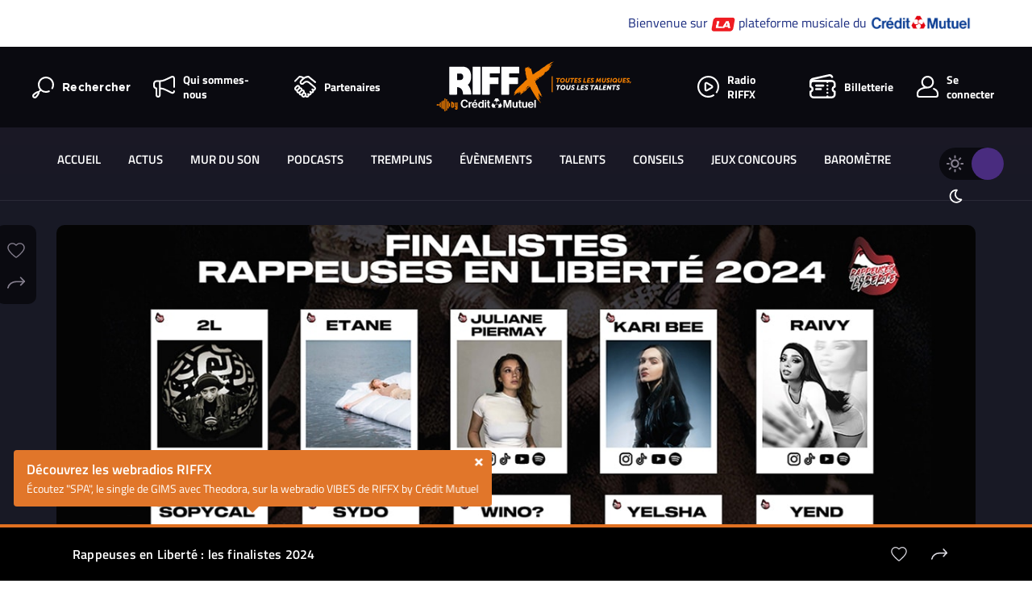

--- FILE ---
content_type: text/html; charset=UTF-8
request_url: https://www.riffx.fr/rappeuses-en-liberte-les-finalistes-2024/
body_size: 28085
content:
<!DOCTYPE html>
<html lang="fr">

<head>
        <meta charset="UTF-8">
    <title>Rappeuses en Liberté : les finalistes 2024 | RIFFX</title>
    <!-- <meta name="viewport" content="width=device-width, initial-scale=1.0, maximum-scale=1.0, shrink-to-fit=no"> -->
    <meta name="viewport" content="width=device-width, initial-scale=1.0">
    <meta name="turbolinks-cache-control" content="no-cache">
    <meta name="facebook-domain-verification" content="oosn2c3sgxnr00k9mit3qlagzka4kd" />

    <script>
    var _paq = _paq || [];
    window.riffxSessionToken = 'ff1b09aea56930da2e5eae2e40ee6fbedd1fa1ef9e571272985f2ac1b497a4f4';
    </script>
    <meta name='robots' content='index, follow, max-image-preview:large, max-snippet:-1, max-video-preview:-1' />

	<!-- This site is optimized with the Yoast SEO plugin v26.5 - https://yoast.com/wordpress/plugins/seo/ -->
	<meta name="description" content="Après une longue délibération, le jury de professionnels du dispositif, soutenu par RIFFX by Crédit Mutuel, a dévoilé les 10 finalistes" />
	<link rel="canonical" href="https://www.riffx.fr/rappeuses-en-liberte-les-finalistes-2024/" />
	<meta property="og:locale" content="fr_FR" />
	<meta property="og:type" content="article" />
	<meta property="og:title" content="Rappeuses en Liberté : les finalistes 2024 | RIFFX" />
	<meta property="og:description" content="Après une longue délibération, le jury de professionnels du dispositif, soutenu par RIFFX by Crédit Mutuel, a dévoilé les 10 finalistes" />
	<meta property="og:url" content="https://www.riffx.fr/rappeuses-en-liberte-les-finalistes-2024/" />
	<meta property="og:site_name" content="RIFFX" />
	<meta property="article:publisher" content="https://www.facebook.com/riffxfr/" />
	<meta property="article:published_time" content="2024-07-08T14:32:45+00:00" />
	<meta property="article:modified_time" content="2025-10-29T14:17:54+00:00" />
	<meta property="og:image" content="https://www.riffx.fr/wp-content/uploads/2024/07/rappeuses-2024.jpg" />
	<meta property="og:image:width" content="1240" />
	<meta property="og:image:height" content="600" />
	<meta property="og:image:type" content="image/jpeg" />
	<meta name="author" content="Caroline Rainette" />
	<meta name="twitter:card" content="summary_large_image" />
	<meta name="twitter:creator" content="@RIFFX_fr" />
	<meta name="twitter:site" content="@RIFFX_fr" />
	<meta name="twitter:label1" content="Écrit par" />
	<meta name="twitter:data1" content="Caroline Rainette" />
	<meta name="twitter:label2" content="Durée de lecture estimée" />
	<meta name="twitter:data2" content="11 minutes" />
	<script type="application/ld+json" class="yoast-schema-graph">{"@context":"https://schema.org","@graph":[{"@type":"Article","@id":"https://www.riffx.fr/rappeuses-en-liberte-les-finalistes-2024/#article","isPartOf":{"@id":"https://www.riffx.fr/rappeuses-en-liberte-les-finalistes-2024/"},"author":{"name":"Caroline Rainette","@id":"https://www.riffx.fr/#/schema/person/7fe81a93b51bde8d7bba7c1c615b984e"},"headline":"Rappeuses en Liberté : les finalistes 2024","datePublished":"2024-07-08T14:32:45+00:00","dateModified":"2025-10-29T14:17:54+00:00","mainEntityOfPage":{"@id":"https://www.riffx.fr/rappeuses-en-liberte-les-finalistes-2024/"},"wordCount":5,"publisher":{"@id":"https://www.riffx.fr/#organization"},"image":{"@id":"https://www.riffx.fr/rappeuses-en-liberte-les-finalistes-2024/#primaryimage"},"thumbnailUrl":"https://www.riffx.fr/wp-content/uploads/2024/07/rappeuses-2024.jpg","keywords":["Interview","Jeune Talent"],"articleSection":["Tremplins / RévéLAtions RIFFX by Crédit Mutuel"],"inLanguage":"fr-FR"},{"@type":"WebPage","@id":"https://www.riffx.fr/rappeuses-en-liberte-les-finalistes-2024/","url":"https://www.riffx.fr/rappeuses-en-liberte-les-finalistes-2024/","name":"Rappeuses en Liberté : les finalistes 2024 | RIFFX","isPartOf":{"@id":"https://www.riffx.fr/#website"},"primaryImageOfPage":{"@id":"https://www.riffx.fr/rappeuses-en-liberte-les-finalistes-2024/#primaryimage"},"image":{"@id":"https://www.riffx.fr/rappeuses-en-liberte-les-finalistes-2024/#primaryimage"},"thumbnailUrl":"https://www.riffx.fr/wp-content/uploads/2024/07/rappeuses-2024.jpg","datePublished":"2024-07-08T14:32:45+00:00","dateModified":"2025-10-29T14:17:54+00:00","description":"Après une longue délibération, le jury de professionnels du dispositif, soutenu par RIFFX by Crédit Mutuel, a dévoilé les 10 finalistes","breadcrumb":{"@id":"https://www.riffx.fr/rappeuses-en-liberte-les-finalistes-2024/#breadcrumb"},"inLanguage":"fr-FR","potentialAction":[{"@type":"ReadAction","target":["https://www.riffx.fr/rappeuses-en-liberte-les-finalistes-2024/"]}]},{"@type":"ImageObject","inLanguage":"fr-FR","@id":"https://www.riffx.fr/rappeuses-en-liberte-les-finalistes-2024/#primaryimage","url":"https://www.riffx.fr/wp-content/uploads/2024/07/rappeuses-2024.jpg","contentUrl":"https://www.riffx.fr/wp-content/uploads/2024/07/rappeuses-2024.jpg","width":1240,"height":600,"caption":"Rappeuses 2024"},{"@type":"BreadcrumbList","@id":"https://www.riffx.fr/rappeuses-en-liberte-les-finalistes-2024/#breadcrumb","itemListElement":[{"@type":"ListItem","position":1,"name":"Accueil","item":"https://www.riffx.fr/"},{"@type":"ListItem","position":2,"name":"Actus","item":"https://www.riffx.fr/actualite-et-nouveaute-musicale/"},{"@type":"ListItem","position":3,"name":"Rappeuses en Liberté : les finalistes 2024"}]},{"@type":"WebSite","@id":"https://www.riffx.fr/#website","url":"https://www.riffx.fr/","name":"RIFFX","description":"Toutes les musiques, tous les talents","publisher":{"@id":"https://www.riffx.fr/#organization"},"potentialAction":[{"@type":"SearchAction","target":{"@type":"EntryPoint","urlTemplate":"https://www.riffx.fr/?s={search_term_string}"},"query-input":{"@type":"PropertyValueSpecification","valueRequired":true,"valueName":"search_term_string"}}],"inLanguage":"fr-FR"},{"@type":"Organization","@id":"https://www.riffx.fr/#organization","name":"RIFFX","url":"https://www.riffx.fr/","logo":{"@type":"ImageObject","inLanguage":"fr-FR","@id":"https://www.riffx.fr/#/schema/logo/image/","url":"https://www.riffx.fr/wp-content/uploads/2023/11/logo-header-white.svg","contentUrl":"https://www.riffx.fr/wp-content/uploads/2023/11/logo-header-white.svg","width":1,"height":1,"caption":"RIFFX"},"image":{"@id":"https://www.riffx.fr/#/schema/logo/image/"},"sameAs":["https://www.facebook.com/riffxfr/","https://x.com/RIFFX_fr","https://www.instagram.com/riffx_fr/?hl=fr"]},{"@type":"Person","@id":"https://www.riffx.fr/#/schema/person/7fe81a93b51bde8d7bba7c1c615b984e","name":"Caroline Rainette","image":{"@type":"ImageObject","inLanguage":"fr-FR","@id":"https://www.riffx.fr/#/schema/person/image/","url":"https://secure.gravatar.com/avatar/bcd17362a9c5b55b67d2aef5f2fd66e2fd671b959d4d4e661f2c163847f73016?s=96&d=mm&r=g","contentUrl":"https://secure.gravatar.com/avatar/bcd17362a9c5b55b67d2aef5f2fd66e2fd671b959d4d4e661f2c163847f73016?s=96&d=mm&r=g","caption":"Caroline Rainette"},"url":"https://www.riffx.fr/artiste/caroline-rainette/"}]}</script>
	<!-- / Yoast SEO plugin. -->


<link rel='dns-prefetch' href='//www.google.com' />
<link rel='dns-prefetch' href='//cdnjs.cloudflare.com' />
<link rel='dns-prefetch' href='//maps.googleapis.com' />
<link rel="alternate" title="oEmbed (JSON)" type="application/json+oembed" href="https://www.riffx.fr/wp-json/oembed/1.0/embed?url=https%3A%2F%2Fwww.riffx.fr%2Frappeuses-en-liberte-les-finalistes-2024%2F" />
<link rel="alternate" title="oEmbed (XML)" type="text/xml+oembed" href="https://www.riffx.fr/wp-json/oembed/1.0/embed?url=https%3A%2F%2Fwww.riffx.fr%2Frappeuses-en-liberte-les-finalistes-2024%2F&#038;format=xml" />
<style id='wp-img-auto-sizes-contain-inline-css' type='text/css'>
img:is([sizes=auto i],[sizes^="auto," i]){contain-intrinsic-size:3000px 1500px}
/*# sourceURL=wp-img-auto-sizes-contain-inline-css */
</style>
<style id='wp-emoji-styles-inline-css' type='text/css'>

	img.wp-smiley, img.emoji {
		display: inline !important;
		border: none !important;
		box-shadow: none !important;
		height: 1em !important;
		width: 1em !important;
		margin: 0 0.07em !important;
		vertical-align: -0.1em !important;
		background: none !important;
		padding: 0 !important;
	}
/*# sourceURL=wp-emoji-styles-inline-css */
</style>
<style id='wp-block-library-inline-css' type='text/css'>
:root{--wp-block-synced-color:#7a00df;--wp-block-synced-color--rgb:122,0,223;--wp-bound-block-color:var(--wp-block-synced-color);--wp-editor-canvas-background:#ddd;--wp-admin-theme-color:#007cba;--wp-admin-theme-color--rgb:0,124,186;--wp-admin-theme-color-darker-10:#006ba1;--wp-admin-theme-color-darker-10--rgb:0,107,160.5;--wp-admin-theme-color-darker-20:#005a87;--wp-admin-theme-color-darker-20--rgb:0,90,135;--wp-admin-border-width-focus:2px}@media (min-resolution:192dpi){:root{--wp-admin-border-width-focus:1.5px}}.wp-element-button{cursor:pointer}:root .has-very-light-gray-background-color{background-color:#eee}:root .has-very-dark-gray-background-color{background-color:#313131}:root .has-very-light-gray-color{color:#eee}:root .has-very-dark-gray-color{color:#313131}:root .has-vivid-green-cyan-to-vivid-cyan-blue-gradient-background{background:linear-gradient(135deg,#00d084,#0693e3)}:root .has-purple-crush-gradient-background{background:linear-gradient(135deg,#34e2e4,#4721fb 50%,#ab1dfe)}:root .has-hazy-dawn-gradient-background{background:linear-gradient(135deg,#faaca8,#dad0ec)}:root .has-subdued-olive-gradient-background{background:linear-gradient(135deg,#fafae1,#67a671)}:root .has-atomic-cream-gradient-background{background:linear-gradient(135deg,#fdd79a,#004a59)}:root .has-nightshade-gradient-background{background:linear-gradient(135deg,#330968,#31cdcf)}:root .has-midnight-gradient-background{background:linear-gradient(135deg,#020381,#2874fc)}:root{--wp--preset--font-size--normal:16px;--wp--preset--font-size--huge:42px}.has-regular-font-size{font-size:1em}.has-larger-font-size{font-size:2.625em}.has-normal-font-size{font-size:var(--wp--preset--font-size--normal)}.has-huge-font-size{font-size:var(--wp--preset--font-size--huge)}.has-text-align-center{text-align:center}.has-text-align-left{text-align:left}.has-text-align-right{text-align:right}.has-fit-text{white-space:nowrap!important}#end-resizable-editor-section{display:none}.aligncenter{clear:both}.items-justified-left{justify-content:flex-start}.items-justified-center{justify-content:center}.items-justified-right{justify-content:flex-end}.items-justified-space-between{justify-content:space-between}.screen-reader-text{border:0;clip-path:inset(50%);height:1px;margin:-1px;overflow:hidden;padding:0;position:absolute;width:1px;word-wrap:normal!important}.screen-reader-text:focus{background-color:#ddd;clip-path:none;color:#444;display:block;font-size:1em;height:auto;left:5px;line-height:normal;padding:15px 23px 14px;text-decoration:none;top:5px;width:auto;z-index:100000}html :where(.has-border-color){border-style:solid}html :where([style*=border-top-color]){border-top-style:solid}html :where([style*=border-right-color]){border-right-style:solid}html :where([style*=border-bottom-color]){border-bottom-style:solid}html :where([style*=border-left-color]){border-left-style:solid}html :where([style*=border-width]){border-style:solid}html :where([style*=border-top-width]){border-top-style:solid}html :where([style*=border-right-width]){border-right-style:solid}html :where([style*=border-bottom-width]){border-bottom-style:solid}html :where([style*=border-left-width]){border-left-style:solid}html :where(img[class*=wp-image-]){height:auto;max-width:100%}:where(figure){margin:0 0 1em}html :where(.is-position-sticky){--wp-admin--admin-bar--position-offset:var(--wp-admin--admin-bar--height,0px)}@media screen and (max-width:600px){html :where(.is-position-sticky){--wp-admin--admin-bar--position-offset:0px}}

/*# sourceURL=wp-block-library-inline-css */
</style><style id='global-styles-inline-css' type='text/css'>
:root{--wp--preset--aspect-ratio--square: 1;--wp--preset--aspect-ratio--4-3: 4/3;--wp--preset--aspect-ratio--3-4: 3/4;--wp--preset--aspect-ratio--3-2: 3/2;--wp--preset--aspect-ratio--2-3: 2/3;--wp--preset--aspect-ratio--16-9: 16/9;--wp--preset--aspect-ratio--9-16: 9/16;--wp--preset--color--black: #000000;--wp--preset--color--cyan-bluish-gray: #abb8c3;--wp--preset--color--white: #ffffff;--wp--preset--color--pale-pink: #f78da7;--wp--preset--color--vivid-red: #cf2e2e;--wp--preset--color--luminous-vivid-orange: #ff6900;--wp--preset--color--luminous-vivid-amber: #fcb900;--wp--preset--color--light-green-cyan: #7bdcb5;--wp--preset--color--vivid-green-cyan: #00d084;--wp--preset--color--pale-cyan-blue: #8ed1fc;--wp--preset--color--vivid-cyan-blue: #0693e3;--wp--preset--color--vivid-purple: #9b51e0;--wp--preset--gradient--vivid-cyan-blue-to-vivid-purple: linear-gradient(135deg,rgb(6,147,227) 0%,rgb(155,81,224) 100%);--wp--preset--gradient--light-green-cyan-to-vivid-green-cyan: linear-gradient(135deg,rgb(122,220,180) 0%,rgb(0,208,130) 100%);--wp--preset--gradient--luminous-vivid-amber-to-luminous-vivid-orange: linear-gradient(135deg,rgb(252,185,0) 0%,rgb(255,105,0) 100%);--wp--preset--gradient--luminous-vivid-orange-to-vivid-red: linear-gradient(135deg,rgb(255,105,0) 0%,rgb(207,46,46) 100%);--wp--preset--gradient--very-light-gray-to-cyan-bluish-gray: linear-gradient(135deg,rgb(238,238,238) 0%,rgb(169,184,195) 100%);--wp--preset--gradient--cool-to-warm-spectrum: linear-gradient(135deg,rgb(74,234,220) 0%,rgb(151,120,209) 20%,rgb(207,42,186) 40%,rgb(238,44,130) 60%,rgb(251,105,98) 80%,rgb(254,248,76) 100%);--wp--preset--gradient--blush-light-purple: linear-gradient(135deg,rgb(255,206,236) 0%,rgb(152,150,240) 100%);--wp--preset--gradient--blush-bordeaux: linear-gradient(135deg,rgb(254,205,165) 0%,rgb(254,45,45) 50%,rgb(107,0,62) 100%);--wp--preset--gradient--luminous-dusk: linear-gradient(135deg,rgb(255,203,112) 0%,rgb(199,81,192) 50%,rgb(65,88,208) 100%);--wp--preset--gradient--pale-ocean: linear-gradient(135deg,rgb(255,245,203) 0%,rgb(182,227,212) 50%,rgb(51,167,181) 100%);--wp--preset--gradient--electric-grass: linear-gradient(135deg,rgb(202,248,128) 0%,rgb(113,206,126) 100%);--wp--preset--gradient--midnight: linear-gradient(135deg,rgb(2,3,129) 0%,rgb(40,116,252) 100%);--wp--preset--font-size--small: 13px;--wp--preset--font-size--medium: 20px;--wp--preset--font-size--large: 36px;--wp--preset--font-size--x-large: 42px;--wp--preset--spacing--20: 0.44rem;--wp--preset--spacing--30: 0.67rem;--wp--preset--spacing--40: 1rem;--wp--preset--spacing--50: 1.5rem;--wp--preset--spacing--60: 2.25rem;--wp--preset--spacing--70: 3.38rem;--wp--preset--spacing--80: 5.06rem;--wp--preset--shadow--natural: 6px 6px 9px rgba(0, 0, 0, 0.2);--wp--preset--shadow--deep: 12px 12px 50px rgba(0, 0, 0, 0.4);--wp--preset--shadow--sharp: 6px 6px 0px rgba(0, 0, 0, 0.2);--wp--preset--shadow--outlined: 6px 6px 0px -3px rgb(255, 255, 255), 6px 6px rgb(0, 0, 0);--wp--preset--shadow--crisp: 6px 6px 0px rgb(0, 0, 0);}:where(.is-layout-flex){gap: 0.5em;}:where(.is-layout-grid){gap: 0.5em;}body .is-layout-flex{display: flex;}.is-layout-flex{flex-wrap: wrap;align-items: center;}.is-layout-flex > :is(*, div){margin: 0;}body .is-layout-grid{display: grid;}.is-layout-grid > :is(*, div){margin: 0;}:where(.wp-block-columns.is-layout-flex){gap: 2em;}:where(.wp-block-columns.is-layout-grid){gap: 2em;}:where(.wp-block-post-template.is-layout-flex){gap: 1.25em;}:where(.wp-block-post-template.is-layout-grid){gap: 1.25em;}.has-black-color{color: var(--wp--preset--color--black) !important;}.has-cyan-bluish-gray-color{color: var(--wp--preset--color--cyan-bluish-gray) !important;}.has-white-color{color: var(--wp--preset--color--white) !important;}.has-pale-pink-color{color: var(--wp--preset--color--pale-pink) !important;}.has-vivid-red-color{color: var(--wp--preset--color--vivid-red) !important;}.has-luminous-vivid-orange-color{color: var(--wp--preset--color--luminous-vivid-orange) !important;}.has-luminous-vivid-amber-color{color: var(--wp--preset--color--luminous-vivid-amber) !important;}.has-light-green-cyan-color{color: var(--wp--preset--color--light-green-cyan) !important;}.has-vivid-green-cyan-color{color: var(--wp--preset--color--vivid-green-cyan) !important;}.has-pale-cyan-blue-color{color: var(--wp--preset--color--pale-cyan-blue) !important;}.has-vivid-cyan-blue-color{color: var(--wp--preset--color--vivid-cyan-blue) !important;}.has-vivid-purple-color{color: var(--wp--preset--color--vivid-purple) !important;}.has-black-background-color{background-color: var(--wp--preset--color--black) !important;}.has-cyan-bluish-gray-background-color{background-color: var(--wp--preset--color--cyan-bluish-gray) !important;}.has-white-background-color{background-color: var(--wp--preset--color--white) !important;}.has-pale-pink-background-color{background-color: var(--wp--preset--color--pale-pink) !important;}.has-vivid-red-background-color{background-color: var(--wp--preset--color--vivid-red) !important;}.has-luminous-vivid-orange-background-color{background-color: var(--wp--preset--color--luminous-vivid-orange) !important;}.has-luminous-vivid-amber-background-color{background-color: var(--wp--preset--color--luminous-vivid-amber) !important;}.has-light-green-cyan-background-color{background-color: var(--wp--preset--color--light-green-cyan) !important;}.has-vivid-green-cyan-background-color{background-color: var(--wp--preset--color--vivid-green-cyan) !important;}.has-pale-cyan-blue-background-color{background-color: var(--wp--preset--color--pale-cyan-blue) !important;}.has-vivid-cyan-blue-background-color{background-color: var(--wp--preset--color--vivid-cyan-blue) !important;}.has-vivid-purple-background-color{background-color: var(--wp--preset--color--vivid-purple) !important;}.has-black-border-color{border-color: var(--wp--preset--color--black) !important;}.has-cyan-bluish-gray-border-color{border-color: var(--wp--preset--color--cyan-bluish-gray) !important;}.has-white-border-color{border-color: var(--wp--preset--color--white) !important;}.has-pale-pink-border-color{border-color: var(--wp--preset--color--pale-pink) !important;}.has-vivid-red-border-color{border-color: var(--wp--preset--color--vivid-red) !important;}.has-luminous-vivid-orange-border-color{border-color: var(--wp--preset--color--luminous-vivid-orange) !important;}.has-luminous-vivid-amber-border-color{border-color: var(--wp--preset--color--luminous-vivid-amber) !important;}.has-light-green-cyan-border-color{border-color: var(--wp--preset--color--light-green-cyan) !important;}.has-vivid-green-cyan-border-color{border-color: var(--wp--preset--color--vivid-green-cyan) !important;}.has-pale-cyan-blue-border-color{border-color: var(--wp--preset--color--pale-cyan-blue) !important;}.has-vivid-cyan-blue-border-color{border-color: var(--wp--preset--color--vivid-cyan-blue) !important;}.has-vivid-purple-border-color{border-color: var(--wp--preset--color--vivid-purple) !important;}.has-vivid-cyan-blue-to-vivid-purple-gradient-background{background: var(--wp--preset--gradient--vivid-cyan-blue-to-vivid-purple) !important;}.has-light-green-cyan-to-vivid-green-cyan-gradient-background{background: var(--wp--preset--gradient--light-green-cyan-to-vivid-green-cyan) !important;}.has-luminous-vivid-amber-to-luminous-vivid-orange-gradient-background{background: var(--wp--preset--gradient--luminous-vivid-amber-to-luminous-vivid-orange) !important;}.has-luminous-vivid-orange-to-vivid-red-gradient-background{background: var(--wp--preset--gradient--luminous-vivid-orange-to-vivid-red) !important;}.has-very-light-gray-to-cyan-bluish-gray-gradient-background{background: var(--wp--preset--gradient--very-light-gray-to-cyan-bluish-gray) !important;}.has-cool-to-warm-spectrum-gradient-background{background: var(--wp--preset--gradient--cool-to-warm-spectrum) !important;}.has-blush-light-purple-gradient-background{background: var(--wp--preset--gradient--blush-light-purple) !important;}.has-blush-bordeaux-gradient-background{background: var(--wp--preset--gradient--blush-bordeaux) !important;}.has-luminous-dusk-gradient-background{background: var(--wp--preset--gradient--luminous-dusk) !important;}.has-pale-ocean-gradient-background{background: var(--wp--preset--gradient--pale-ocean) !important;}.has-electric-grass-gradient-background{background: var(--wp--preset--gradient--electric-grass) !important;}.has-midnight-gradient-background{background: var(--wp--preset--gradient--midnight) !important;}.has-small-font-size{font-size: var(--wp--preset--font-size--small) !important;}.has-medium-font-size{font-size: var(--wp--preset--font-size--medium) !important;}.has-large-font-size{font-size: var(--wp--preset--font-size--large) !important;}.has-x-large-font-size{font-size: var(--wp--preset--font-size--x-large) !important;}
/*# sourceURL=global-styles-inline-css */
</style>

<style id='classic-theme-styles-inline-css' type='text/css'>
/*! This file is auto-generated */
.wp-block-button__link{color:#fff;background-color:#32373c;border-radius:9999px;box-shadow:none;text-decoration:none;padding:calc(.667em + 2px) calc(1.333em + 2px);font-size:1.125em}.wp-block-file__button{background:#32373c;color:#fff;text-decoration:none}
/*# sourceURL=/wp-includes/css/classic-themes.min.css */
</style>
<link rel='stylesheet' id='dnd-upload-cf7-css' href='https://www.riffx.fr/wp-content/plugins/drag-and-drop-multiple-file-upload-contact-form-7/assets/css/dnd-upload-cf7.css?ver=1.3.9.2' type='text/css' media='all' />
<link rel='stylesheet' id='contact-form-7-css' href='https://www.riffx.fr/wp-content/plugins/contact-form-7/includes/css/styles.css?ver=6.1.4' type='text/css' media='all' />
<link rel='stylesheet' id='plyr-css-css' href='https://www.riffx.fr/wp-content/themes/riffx/assets/css/plyr.css?ver=1.6.13' type='text/css' media='all' />
<link rel='stylesheet' id='flatpickr-css' href='https://www.riffx.fr/wp-content/themes/riffx/assets/css/flatpickr.css?ver=4.5.2' type='text/css' media='all' />
<link rel='stylesheet' id='wpgt_style-css' href='https://www.riffx.fr/wp-content/themes/riffx/assets/css/main.min.css?ver=1.0' type='text/css' media='all' />
<link rel='stylesheet' id='slb_core-css' href='https://www.riffx.fr/wp-content/plugins/simple-lightbox/client/css/app.css?ver=2.9.4' type='text/css' media='all' />
<script type="text/javascript" src="https://www.riffx.fr/wp-content/themes/riffx/assets/js/vendor/turbolinks.js?ver=5.2.0" id="turbolinks-js"></script>
<script type="text/javascript" src="https://www.riffx.fr/wp-content/themes/riffx/assets/js/jquery-3.7.1.min.js?ver=3.7.1" id="jquery-js"></script>
<script type="text/javascript" defer src="https://cdnjs.cloudflare.com/ajax/libs/jquery-easing/1.3/jquery.easing.min.js?ver=1.3" id="jquery-easing-js"></script>
<script type="text/javascript" defer src="https://www.riffx.fr/wp-content/themes/riffx/assets/js/vendor/outdatedbrowser/outdatedbrowser.min.js?ver=1.1.2" id="outdatedbrowser-js"></script>
<script type="text/javascript" defer src="https://www.riffx.fr/wp-content/themes/riffx/assets/js/vendor/svg4.min.js?ver=3.5.2" id="svg4-js"></script>
<script type="text/javascript" defer src="https://www.riffx.fr/wp-content/themes/riffx/bower_components/parsleyjs/dist/parsley.min.js?ver=2.8.1" id="parsley-js"></script>
<script type="text/javascript" defer src="https://www.riffx.fr/wp-content/themes/riffx/bower_components/parsleyjs/dist/i18n/fr.js?ver=3.3.1" id="parsley-lang-js"></script>
<script type="text/javascript" defer src="https://www.riffx.fr/wp-content/themes/riffx/assets/js/vendor/fancybox.min.js?ver=3.5.2" id="fancybox-js"></script>
<script type="text/javascript" defer src="https://www.riffx.fr/wp-content/themes/riffx/assets/js/vendor/jquery.fitvids.js?ver=3.5.2" id="fitvids-js"></script>
<script type="text/javascript" defer src="https://www.riffx.fr/wp-content/themes/riffx/bower_components/intl-tel-input/build/js/intlTelInput-jquery.min.js?ver=14.0.6" id="intl-tel-input-js"></script>
<script type="text/javascript" defer src="https://www.riffx.fr/wp-content/themes/riffx/assets/js/vendor/pristine.js?ver=14.0.6" id="pristine-js"></script>
<script type="text/javascript" defer src="https://www.riffx.fr/wp-content/themes/riffx/assets/js/vendor/simplebar.js?ver=4.4.6" id="simplebar-js"></script>
<script type="text/javascript" defer src="https://www.riffx.fr/wp-content/themes/riffx/bower_components/swiper/dist/js/swiper.min.js?ver=4.4.6" id="swiper-js"></script>
<script type="text/javascript" defer src="https://www.riffx.fr/wp-content/themes/riffx/assets/js/vendor/datedropper.min.js?ver=3.0.0" id="datedropper-js"></script>
<script type="text/javascript" defer src="https://www.riffx.fr/wp-content/themes/riffx/bower_components/Croppie/croppie.min.js?ver=2.6.2" id="croppie-js"></script>
<script type="text/javascript" defer src="https://www.riffx.fr/wp-content/themes/riffx/assets/js/vendor/exif.js?ver=2.6.2" id="exif-js"></script>
<script type="text/javascript" defer src="https://maps.googleapis.com/maps/api/js?key=AIzaSyD5LJ0DKxJ6jCAztaJPiF9u5itafesFtYg&amp;libraries=places&amp;loading=async&amp;ver=1.0" id="gmap-address-js"></script>
<script type="text/javascript" defer data-turbolinks-track src="https://www.riffx.fr/wp-content/themes/riffx/bower_components/air-datepicker/dist/js/datepicker.min.js?ver=2.2.3" id="air-detepicker-js"></script>
<script type="text/javascript" defer data-turbolinks-track src="https://www.riffx.fr/wp-content/themes/riffx/bower_components/air-datepicker/src/js/i18n/datepicker.fr.js?ver=2.2.3" id="air-detepicker-trad-js"></script>
<script type="text/javascript" defer src="https://www.riffx.fr/wp-content/themes/riffx/assets/js/vendor/notyf.min.js?ver=03e503" id="notyf-js-js"></script>
<script type="text/javascript" defer src="https://www.riffx.fr/wp-content/themes/riffx/assets/js/vendor/lottie-player.js?ver=3.5.2" id="lottie-interactivity-js"></script>
<script type="text/javascript" defer src="https://www.riffx.fr/wp-content/themes/riffx/assets/js/plyr.js?ver=1.6.13" id="plyr-js-js"></script>
<script type="text/javascript" id="wpgt_customJs-js-extra">
/* <![CDATA[ */
var ajax_params = {"template_url":"https://www.riffx.fr/wp-content/themes/riffx","player":{"access_token":"e26c2b030acb1e12803334dd062d5c538eedae46587a67557e6a92fc3ae3bfad"},"api_url":"https://riffx-api.myjungly.com"};
//# sourceURL=wpgt_customJs-js-extra
/* ]]> */
</script>
<script type="text/javascript" defer src="https://www.riffx.fr/wp-content/themes/riffx/assets/js/app.js?ver=1768570531" id="wpgt_customJs-js"></script>
<script type="text/javascript" src="https://www.riffx.fr/wp-includes/js/underscore.min.js?ver=1.13.7" id="underscore-js"></script>
<script type="text/javascript" id="wp-util-js-extra">
/* <![CDATA[ */
var _wpUtilSettings = {"ajax":{"url":"/wp-admin/admin-ajax.php"}};
//# sourceURL=wp-util-js-extra
/* ]]> */
</script>
<script type="text/javascript" src="https://www.riffx.fr/wp-includes/js/wp-util.min.js?ver=03e503" id="wp-util-js"></script>
<script type="text/javascript" id="wpgt_customJs2-js-extra">
/* <![CDATA[ */
var ajax_object = {"ajax_url":"https://www.riffx.fr/wp-admin/admin-ajax.php","wp_user_id":"0","contest_url":"https://www.riffx.fr/wp-json/wp/v2/contests/10409","rest_nonce":"35f8fdaba7","force_private":"0","only_one_song":"0"};
//# sourceURL=wpgt_customJs2-js-extra
/* ]]> */
</script>
<script type="text/javascript" defer src="https://www.riffx.fr/wp-content/themes/riffx/assets/js/app2.js?ver=1768561476" id="wpgt_customJs2-js"></script>
<script type="text/javascript" defer src="https://www.riffx.fr/wp-content/themes/riffx/assets/js/blindtest.js?ver=1.0.0" id="blindtest-js-js"></script>
<link rel="EditURI" type="application/rsd+xml" title="RSD" href="https://www.riffx.fr/xmlrpc.php?rsd" />
<link rel='shortlink' href='https://www.riffx.fr/?p=1190941' />
<link rel="icon" href="https://www.riffx.fr/wp-content/uploads/2019/02/cropped-3x-60pt-32x32.png" sizes="32x32" />
<link rel="icon" href="https://www.riffx.fr/wp-content/uploads/2019/02/cropped-3x-60pt-192x192.png" sizes="192x192" />
<link rel="apple-touch-icon" href="https://www.riffx.fr/wp-content/uploads/2019/02/cropped-3x-60pt-180x180.png" />
<meta name="msapplication-TileImage" content="https://www.riffx.fr/wp-content/uploads/2019/02/cropped-3x-60pt-270x270.png" />
		<style type="text/css" id="wp-custom-css">
			
		</style>
		    <script>
    (function(window, document) {
    const SITE_KEY = '6Lcc35AUAAAAABL4cOuaKLOkLkAeHYWkl9JsPVaC';
    const CONTAINER_ID = 'gre-badge';
    let widgetId = null;
    let hasRendered = false;

    // Rend invisible badge si besoin
    function ensureBadgeContainer() {
        let existing = document.getElementById(CONTAINER_ID);
        if (!existing) {
        const div = document.createElement('div');
        div.id = CONTAINER_ID;
        document.body.appendChild(div);
        }
    }

    // Rendu du reCAPTCHA
    function renderCaptcha() {
        if (typeof grecaptcha !== 'undefined' && !hasRendered) {
        ensureBadgeContainer();
        widgetId = grecaptcha.render(CONTAINER_ID, {
            sitekey: SITE_KEY,
            size: 'invisible',
        });
        hasRendered = true;
        }
    }

    // Exécution et remplissage du token dans les champs
    function executeCaptcha() {
        if (typeof grecaptcha === 'undefined') return;

        grecaptcha.execute(SITE_KEY, { action: 'form' }).then(function(token) {
            document.querySelectorAll('.recaptchaResponse').forEach(function(input) {
                input.value = token;
                //obtenir le formulaire parent
                const form = input.closest('form');
                form.querySelector('input[type="submit"], button').disabled = false;
            });
        });
    }

    // Fonction de déclenchement à chaque chargement
    function onPageLoad() {
        document.querySelectorAll('.recaptchaResponse').forEach(function(input) {
            //obtenir le formulaire parent
            const form = input.closest('form');
            form.querySelector('input[type="submit"], button').disabled = true;
        });
        renderCaptcha();
        executeCaptcha();
    }

    // Initialisation après chargement API Google
    window.onGRLoad = function() {
        onPageLoad();

        // Pour support Turbolinks OU Turbo
        document.addEventListener('turbolinks:load', onPageLoad); // Turbolinks
        document.addEventListener('turbo:load', onPageLoad);      // Hotwire
    };
    })(window, document);
    </script>

    <!-- reCAPTCHA v3 loader -->
    <script
    src="https://www.google.com/recaptcha/api.js?render=6Lcc35AUAAAAABL4cOuaKLOkLkAeHYWkl9JsPVaC&onload=onGRLoad"
    async defer></script>

        <script data-turbolinks-eval="false">
    window.axeptioSettings = {
        clientId: "6092522459bd5b15c8416575",
        cookiesVersion: "ga_only",
    };

    (function(d, s) {
        var t = d.getElementsByTagName(s)[0],
            e = d.createElement(s);
        e.async = true;
        e.src = "//static.axept.io/sdk-slim.js";
        t.parentNode.insertBefore(e, t);
    })(document, "script");
    </script>
    <!-- Google Tag Manager -->
    <script>
    
    (function(w, d, s, l, i) {
        w[l] = w[l] || [];
        w[l].push({
            'gtm.start': new Date().getTime(),
            event: 'gtm.js'
        });
        var f = d.getElementsByTagName(s)[0],
            j = d.createElement(s),
            dl = l != 'dataLayer' ? '&l=' + l : '';
        j.async = true;
        j.src =
            'https://www.googletagmanager.com/gtm.js?id=' + i + dl;
        f.parentNode.insertBefore(j, f);
    })(window, document, 'script', 'dataLayer', 'GTM-TNZWHNV');
    document.addEventListener("turbolinks:load", function() {
                window.dataLayer.push({
            'event': "pageview",
            'userState': 'nonLogue',
            'pageCatSous' : 'Tremplins / RévéLAtions RIFFX by Crédit Mutuel',             'pageDate': '2024-07',
                         'pageCategorie': 'Article',
                    });
        
    })
    </script>
    <!-- end google tag manager -->
    <script src="https://www.riffx.fr/wp-content/themes/riffx/assets/js/vendor/svg4.min.js"></script>
    <script>
    svg4everybody();
    </script>
</head>

<body class="wp-singular post-template-default single single-post postid-1190941 single-format-standard wp-theme-riffx theme-dark is-not-connected">
<!-- Google Tag Manager (noscript) -->
<noscript><iframe src="https://www.googletagmanager.com/ns.html?id=GTM-TNZWHNV"
height="0" width="0" style="display:none;visibility:hidden"></iframe></noscript>
<!-- End Google Tag Manager (noscript) -->
    <!-- IE11 banner -->
    <div id="ie-alert" class="buorg">
        <div class="buorg-pad">
            <p>
                <b>Votre navigateur actuel n'est pas compatible avec RIFFX !</b>
                Nous vous conseillons d'utiliser un autre navigateur comme Chrome ou Firefox.
            </p>
            <div class="buorg-buttons">
                <button id="buorgig">Ignorer</button>
            </div>
        </div>
    </div>
    <!-- Bandeau Crédit Mutuel -->
    <div class="banner-cm">
        <span>Bienvenue sur <img width="30" src="https://www.riffx.fr/wp-content/uploads/2024/12/la-rouge-pdf.png" alt="Crédit Mutuel donne le LA"> plateforme musicale du <img class="logo-cm" width="126" src="https://www.riffx.fr/wp-content/uploads/2024/12/logo-credit-mutuel-2024-e1734080880102.png" alt="Logo Crédit Mutuel" style="margin-bottom:6px;"></span>
    </div>
    

    <!-- End Bandeau Crédit Mutuel -->
    <!-- Modal report issue -->
    



    <div class="modal modal--extraLarge" id="modal-report-issue" aria-hidden="true">
        <div class="modal-background"></div>
        <div class="modal-card">
            <div class="modal-card__head">
                <h2 class="modal-card__title">Signaler une publication</h2>
                <button class="modal-close" aria-label="Fermer la fenêtre d'interaction"></button>
            </div>
            <div class="modal-card__body u-pt0">
                <div class="riffx-comments u-mt0 u-mbm">
                    <!-- <img src="https://www.riffx.fr/wp-content/themes/riffx/assets/images/picto-orientation.svg" alt=""> -->
                    <div class="riffx-comments__content">
                        <p>Les administrateurs de RIFFX examinent les contenus avant de valider les publications des
                            utilisateurs afin de déterminer s'ils enfreignent les consignes de la communauté. Les
                            comptes sont pénalisés pour les violations de ces consignes et peuvent être résiliés en cas
                            de répétition. Ne faites pas de fausses déclarations. L'utilisation abusive de cette
                            procédure peut entraîner la suspension de votre compte ou des poursuites judiciaires.</p>
                    </div>
                </div>

                <form class="form-parsley" id="" method="POST" action="https://www.riffx.fr/rappeuses-en-liberte-les-finalistes-2024/"
                    enctype="multipart/form-data">
                    <p class="p-light" style="padding-left: 3px">Tous les champs ci-dessous sont obligatoires.</p>
                    <div class="field is-full">
                        <div class="field-select">
                            <label class="field__label" for="cause_signalement">Cause de signalement</label>
                            <select name="field_cause_signalement" id="cause_signalement" required>
                                <option value=""></option>
                                <option value="Infraction au droit d'auteur">Infraction au droit d'auteur</option>
                                <option value="Atteinte à ma vie privée ou a mon image">Atteinte à ma vie privée ou a
                                    mon image</option>
                                <option value="Contenu à caractère sexuel">Contenu à caractère sexuel</option>
                                <option value="Contenu violent">Contenu violent</option>
                                <option value="Contenu haineux, raciste ou insultant">Contenu haineux, raciste ou
                                    insultant</option>
                                <option value="Suicide ou mise en danger d'autrui">Suicide ou mise en danger d'autrui
                                </option>
                                <option value="Usurpation d'identité">Usurpation d'identité</option>
                                <option value="Spams, fake ou arnaques">Spams, fake ou arnaques</option>
                                <option value="Ventes illicites">Ventes illicites</option>
                                <option value="Lien mort">Lien mort</option>
                                <option value="Autres">Autres</option>

                            </select>
                        </div>
                    </div>

                    <div class="grid-2 has-gutter-l">
                        <div class="field">
                            <input id="name" type="text" name="field_nom_prenom" class="field__input" value="" required>
                            <label class="field__label" for="name">Nom / Prénom</label>
                        </div>
                        <div class="field">
                            <input id="email" type="text" class="field__input" name="field_email" value="" required>
                            <label class="field__label" for="email">Adresse email</label>
                        </div>
                    </div>

                    <div class="field is-full">
                        <input id="url" type="text" name="field_url_publication" class="field__input" required>
                        <label class="field__label" for="url">URL de la publication</label>
                    </div>

                    <div class="field field-textarea is-full js-counter" data-max-count="500">
                        <label class="field__label" for="message-1">Description <span class="sr-only">500 caractères
                                maximum</span></label>
                        <textarea id="message-1" name="field_message" class="field__textarea"
                            data-parsley-maxlength='500' required></textarea>

                        <div class="textarea-meta" aria-hidden="true">
                            <span class="textarea-meta__text"><span class="max-count">500</span> caractères
                                maximum</span>
                            <span class="textarea-meta__text"><span class="current-count">0</span>/<span
                                    class="max-count">500</span></span>
                        </div>
                    </div>
                    <input type="hidden" style="display:none;" required class="recaptchaResponse"
                        name="g-recaptcha-response">
                    <br>
                    <div class="field-submit">
                        <input type="text" name="field__verification_signalement" class="visually-hidden" tabindex="-1"
                            autocomplete="off">
                        <input type="hidden" id="user-alert-orga" name="user-alert-orga" value="cfaff2b23d" />                        <button class="btn--prev" aria-label="Fermer la fenêtre d'intéraction">Annuler</button>
                        <input type="submit" class="btn btn--brand" value="Envoyer">
                    </div>
                </form>
            </div>
        </div>
    </div>

    <!-- Modal partage -->
    <div class="modal modal--large" id="modal-partage" role="dialog" aria-labelledby="final-dialogTitlePartage" aria-hidden="true">
        <div class="modal-background"></div>
        <div class="modal-card">
            <div class="modal-card__head">
                <h2 id="final-dialogTitlePartage" class="modal-card__title modal-card__title-share ">Partager un contenu
                </h2>
                <button class="modal-close" aria-label="Fermer la fenêtre d'interaction"></button>
            </div>
            <div class="modal-card__body u-pt0">
                <ul class="social-card__links">
                    <li class="social-card__item">
                        <a href="" data-turbolinks="false" target="_blank"
                            class="social-card__link social-card__link--facebook" aria-label="Partager sur Facebook">
                            <svg class="icon" aria-hidden="true">
                                <use xmlns:xlink="http://www.w3.org/1999/xlink"
                                    xlink:href="https://www.riffx.fr/wp-content/themes/riffx/assets/icons/icons.svg#social-facebook">
                                </use>
                            </svg>
                            Facebook
                        </a>
                    </li>
                    <li class="social-card__item">
                        <a target="_blank" href="" class="social-card__link social-card__link--twitter"
                            aria-label="Partager sur Twitter">
                            <svg class="icon icon--twitter" aria-hidden="true">
                                <use xmlns:xlink="http://www.w3.org/1999/xlink"
                                    xlink:href="https://www.riffx.fr/wp-content/themes/riffx/assets/icons/icons.svg#social-twitter">
                                </use>
                            </svg>
                            Twitter
                        </a>
                    </li>
                    <!-- <li class="social-card__item">
                            <a href="" class="social-card__link">
                                <svg class="icon" aria-hidden="true">
                                    <use xmlns:xlink="http://www.w3.org/1999/xlink" xlink:href="https://www.riffx.fr/wp-content/themes/riffx/assets/icons/icons.svg#social-messenger"></use>
                                </svg>
                                Messenger
                            </a>
                        </li> -->
                    <li class="social-card__item">
                        <a href="" class="social-card__link social-card__link--email" aria-label="Partager par Email">
                            <svg class="icon" aria-hidden="true">
                                <use xmlns:xlink="http://www.w3.org/1999/xlink"
                                    xlink:href="https://www.riffx.fr/wp-content/themes/riffx/assets/icons/icons.svg#social-email">
                                </use>
                            </svg>
                            Email
                        </a>
                    </li>
                    <li class="social-card__item">
                        <a href="" target="_blank" class="social-card__link social-card__link--gmail"
                            aria-label="Partager sur Gmail">
                            <svg class="icon" aria-hidden="true">
                                <use xmlns:xlink="http://www.w3.org/1999/xlink"
                                    xlink:href="https://www.riffx.fr/wp-content/themes/riffx/assets/icons/icons.svg#social-gmail">
                                </use>
                            </svg>
                            Gmail
                        </a>
                    </li>
                    <li class="social-card__item">
                        <a href="" class="social-card__link social-card__link--sms" aria-label="Partager par SMS">
                            <svg class="icon" aria-hidden="true">
                                <use xmlns:xlink="http://www.w3.org/1999/xlink"
                                    xlink:href="https://www.riffx.fr/wp-content/themes/riffx/assets/icons/icons.svg#social-sms">
                                </use>
                            </svg>
                            SMS
                        </a>
                    </li>
                    <li class="social-card__item is-full">
                        <!-- <input type="hidden" value="https://www.riffx.fr/rappeuses-en-liberte-les-finalistes-2024/" id="CurrentShareUrlCopied"> -->
                        <button data-turbolinks="false" data-clipboard-text=""
                            class="social-card__link social-card__link--clipboard">
                            <svg class="icon icon--copy" aria-hidden="true">
                                <use xmlns:xlink="http://www.w3.org/1999/xlink"
                                    xlink:href="https://www.riffx.fr/wp-content/themes/riffx/assets/icons/icons.svg#social-copy">
                                </use>
                            </svg>
                            Copier l'url de la publication
                        </button>
                    </li>
                </ul>
            </div>
        </div>
    </div>

    
        <!-- likes modals -->
    <div class="modal" id="modal-like-fallback" aria-hidden="true">
        <div class="modal-background"></div>
        <div class="modal-card">
            <button class="modal-close" aria-label="Fermer la fenêtre d'interaction"></button>
            <div class="modal-card__body">
                <div class="content u-txt-center">
                    <svg class="icon icon--title" aria-hidden="true">
                        <use xmlns:xlink="http://www.w3.org/1999/xlink"
                            xlink:href="https://www.riffx.fr/wp-content/themes/riffx/assets/icons/icons.svg#menu-user"></use>
                    </svg>
                    <p class="modal-card__title u-mtm">Attention !</p>
                    <p>Pour aimer un son, vous devez soit avoir un compte sur RIFFX.fr ou alors
                        aimer via votre numéro de mobile.</p>
                    <a href="https://www.riffx.fr/connexion/?redirect_to=https://www.riffx.fr/rappeuses-en-liberte-les-finalistes-2024/"
                        class="btn btn--brand is-full u-mtm">Me
                        connecter</a>
                    <a href="#" data-turbolinks="false" class="btn btn--brand is-full u-mtm button-like-phone">Aimer
                        avec
                        mon téléphone</a>
                </div>
            </div>
        </div>
    </div>
    
        <div class="modal " id="modal-like-phone">
        <div class="modal-background"></div>
        <div class="modal-card">
            <button class="modal-close" aria-label="Fermer la fenêtre d'interaction"></button>
            <div class="modal-card__body">
                                <div class="content u-txt-center">
                    <form method="POST" action="https://www.riffx.fr/rappeuses-en-liberte-les-finalistes-2024/" class="form-parsley" id="form-like-phone">

                        <p class="modal-card__title">Like par SMS</p>
                        <p class="u-mtm">
                            Pour aimer le son "<span
                                class='sound-name'></span>",
                            veuillez entrer ici votre numéro de téléphone mobile :
                        </p>
                        <br>
                        <div class="field field-phone is-full">
                            <input id="phone_like" type="tel" data-parsley-intltelno="" value="" class="field__input"
                                required>
                            <input type="hidden" id="full_phone_like" name="full_phone" value="">
                            <label class="field__label" for="phone_like">Numéro de téléphone</label>
                        </div>
                                                <input type="hidden" id="user-front" name="user-front" value="e6d24cde85" />                        <input type="hidden"
                            value=""
                            name="idSound">
                        <input type="submit" class="btn btn--brand is-full u-mtm" value="Valider">
                    </form>
                </div>
                            </div>
        </div>
    </div>
    <!--  end liked modals -->
    <!-- modale fav start -->
    <div class="modal modal--sm" id="modal-fav" aria-hidden="true">
        <div class="modal-background"></div>
        <div class="modal-card">
            <button class="modal-close" aria-label="Fermer la fenêtre d'interaction"></button>
            <div class="modal-card__body">
                <div class="content u-txt-center">
                    <p class="modal-card__title u-mtm">Ajout aux favoris</p>
                    <p>Pour ajouter des contenus du site dans vos favoris,<br> vous devez être connecté ou vous créer un
                        compte membre</p>
                    <a href="https://www.riffx.fr/connexion/" class="btn btn--brand is-full u-mtm">Se connecter /
                        s'inscrire</a>
                </div>
            </div>
        </div>
    </div>
    <!-- modale fav end -->



    <header role="banner" class="main-header">
        <!-- Menu rapide (RGAA) -->
        <ul class="a11y-nav">
            <li><a href="#main">Aller au contenu</a></li>
        </ul>

        <nav class="main-nav js-nav" role="navigation" aria-hidden="false">
            <button type="button" class="main-nav__toggler js-burger" aria-expanded="true" data-target="navMenu"
                aria-label="Ouvrir la navigation">
                <span aria-hidden="true"></span>
                <span aria-hidden="true"></span>
                <span aria-hidden="true"></span>
            </button>

            <div class="main-nav__submenu">
                <button type="button"
                    class="main-nav__item main-nav__search-toggler js-search "
                    data-target="navSearch" aria-label="Ouvrir la barre de recherche">
                    <div class="main-nav__icon">
                        <svg class="icon icon--search menu-search" aria-hidden="true">
                            <use xmlns:xlink="http://www.w3.org/1999/xlink"
                                xlink:href="https://www.riffx.fr/wp-content/themes/riffx/assets/icons/icons.svg#menu-search">
                            </use>
                        </svg>
                        <svg class="icon icon--cross close" aria-hidden="true">
                            <use xmlns:xlink="http://www.w3.org/1999/xlink"
                                xlink:href="https://www.riffx.fr/wp-content/themes/riffx/assets/icons/icons.svg#cross"></use>
                        </svg>
                    </div>
                    <div class="main-nav__link">
                        <span>Rechercher</span>
                    </div>
                </button>
                <div id="navSearch" class="main-nav__search ">
                    <form role="search" method="GET" action="https://www.riffx.fr">
                        <input aria-label="Rechercher un article, un talent, un son..." type="search"
                            value="" autocomplete="off" name="s"
                            placeholder="Rechercher un article, un talent, un son..." />
                        <button type="submit">
                            <span class="sr-only">Soumettre la recherche</span>
                            <svg class="icon" aria-hidden="true">
                                <use xmlns:xlink="http://www.w3.org/1999/xlink"
                                    xlink:href="https://www.riffx.fr/wp-content/themes/riffx/assets/icons/icons.svg#search"></use>
                            </svg>
                        </button>
                    </form>
                </div>

                <a href="https://www.riffx.fr/a-propos/riffx/" class="main-nav__item">
                    <div class="main-nav__icon">
                        <svg class="icon icon--picto menu-about" aria-hidden="true">
                            <use xmlns:xlink="http://www.w3.org/1999/xlink"
                                xlink:href="https://www.riffx.fr/wp-content/themes/riffx/assets/icons/icons.svg#menu-speaker">
                            </use>
                        </svg>
                    </div>
                    <div class="main-nav__link">
                        <span>Qui sommes-nous</span>
                    </div>
                </a>
                <a href="https://www.riffx.fr/partenaires/" class="main-nav__item">
                    <div class="main-nav__icon">
                        <svg class="icon icon--picto menu-partenaires" aria-hidden="true">
                            <use xmlns:xlink="http://www.w3.org/1999/xlink"
                                xlink:href="https://www.riffx.fr/wp-content/themes/riffx/assets/icons/icons.svg#menu-trust"></use>
                        </svg>
                    </div>
                    <div class="main-nav__link">
                        <span>Partenaires</span>
                    </div>
                </a>
                <div class="main-nav__logo">
                    <a href="https://www.riffx.fr/">
                        <img class="light-theme" src="https://www.riffx.fr/wp-content/themes/riffx/assets/images/logo_riffx_2023_baseline_Horizontal.svg"
                            alt="Logo RIFFX by Crédit Mutuel">
                        <img class="dark-theme"
                            src="https://www.riffx.fr/wp-content/themes/riffx/assets/images/logo-header-white.svg"
                            alt="Logo RIFFX by Crédit Mutuel">
                    </a>
                </div>
                <a href="https://www.riffx.fr/radio/" class="main-nav__item ">
                    <div class="main-nav__icon">
                        <svg class="icon icon--picto menu-radios" aria-hidden="true">
                            <use xmlns:xlink="http://www.w3.org/1999/xlink"
                                xlink:href="https://www.riffx.fr/wp-content/themes/riffx/assets/icons/icons.svg#menu-ui"></use>
                        </svg>
                    </div>
                    <div class="main-nav__link">
                        <span>Radio RIFFX</span>
                    </div>
                </a>
                <a target="_blank" href="https://www.riffx.fr/billetterie/" class="main-nav__item">
                    <div class="main-nav__icon">
                        <svg class="icon icon--picto menu-billeterie" aria-hidden="true">
                            <use xmlns:xlink="http://www.w3.org/1999/xlink"
                                xlink:href="https://www.riffx.fr/wp-content/themes/riffx/assets/icons/icons.svg#menu-ticket">
                            </use>
                        </svg>
                    </div>
                    <div class="main-nav__link">
                        <span>Billetterie</span>
                    </div>
                </a>
                                <a href="https://www.riffx.fr/connexion/" class="main-nav__item">
                    <div class="main-nav__icon">
                        <svg class="icon icon--picto menu-connect" aria-hidden="true">
                            <use xmlns:xlink="http://www.w3.org/1999/xlink"
                                xlink:href="https://www.riffx.fr/wp-content/themes/riffx/assets/icons/icons.svg#menu-user"></use>
                        </svg>
                    </div>
                    <div class="main-nav__link">
                        <span>Se connecter</span>
                    </div>
                </a>
                            </div>
            <div class="main-nav__menu">
                <div class="container">
                    <a href="https://www.riffx.fr/" class="main-nav__logo">
                        <img class="light-theme" src="https://www.riffx.fr/wp-content/themes/riffx/assets/images/logo_riffx_2023_baseline_Horizontal.svg"
                            alt="Logo RIFFX by Crédit Mutuel">
                        <img class="dark-theme"
                            src="https://www.riffx.fr/wp-content/themes/riffx/assets/images/logo-header-white.svg"
                            alt="Logo RIFFX by Crédit Mutuel">
                    </a>
                    <ul class="main-nav__menu-container">
                        <!--                                                             					<a  class="  main-nav__item menu-item-230" href="https://www.riffx.fr/">Accueil</a>
					<a  class="  main-nav__item menu-item-229" href="https://www.riffx.fr/actualite-et-nouveaute-musicale/">Actus</a>
					<a  class="  main-nav__item menu-item-295370" href="https://www.riffx.fr/mur-du-son-groupe-artiste-musique/">Mur du son</a>
					<a  class="  main-nav__item menu-item-262064" href="https://www.riffx.fr/podcasts/">Podcasts</a>
					<a  class="  main-nav__item menu-item-81250" href="https://www.riffx.fr/concours-type/tremplins/">Tremplins</a>
					<a  class="  main-nav__item menu-item-228" href="https://www.riffx.fr/concert-festival-spectacle-a-venir/">Évènements</a>
					<a  class="  main-nav__item menu-item-259021" href="https://www.riffx.fr/jeunes-talents/">Talents</a>
					<a  class="  main-nav__item menu-item-30357" href="https://www.riffx.fr/conseils/">Conseils</a>
					<a  class="  main-nav__item menu-item-81251" href="https://www.riffx.fr/concours-type/jeux-concours/">Jeux concours</a>
					<a  class="  main-nav__item menu-item-1012622" href="https://www.riffx.fr/barometre/">Baromètre</a>
                                                     -->

                        <li id="menu-item-230" class="menu-item menu-item-type-post_type menu-item-object-page menu-item-home menu-item-230"><a class="main-nav__item" href="https://www.riffx.fr/">Accueil</a></li>
<li id="menu-item-229" class="menu-item menu-item-type-post_type menu-item-object-page current_page_parent menu-item-229"><a class="main-nav__item" href="https://www.riffx.fr/actualite-et-nouveaute-musicale/">Actus</a></li>
<li id="menu-item-295370" class="menu-item menu-item-type-post_type_archive menu-item-object-maquette-audio-video menu-item-295370"><a class="main-nav__item" href="https://www.riffx.fr/mur-du-son-groupe-artiste-musique/">Mur du son</a></li>
<li id="menu-item-262064" class="menu-item menu-item-type-post_type_archive menu-item-object-podcasts menu-item-262064"><a class="main-nav__item" href="https://www.riffx.fr/podcasts/">Podcasts</a></li>
<li id="menu-item-81250" class="menu-item menu-item-type-taxonomy menu-item-object-concours-types menu-item-81250"><a class="main-nav__item" href="https://www.riffx.fr/concours-type/tremplins/">Tremplins</a></li>
<li id="menu-item-228" class="menu-item menu-item-type-post_type menu-item-object-page menu-item-228"><a class="main-nav__item" href="https://www.riffx.fr/concert-festival-spectacle-a-venir/">Évènements</a></li>
<li id="menu-item-259021" class="menu-item menu-item-type-post_type menu-item-object-page menu-item-259021"><a class="main-nav__item" href="https://www.riffx.fr/jeunes-talents/">Talents</a></li>
<li id="menu-item-30357" class="menu-item menu-item-type-post_type_archive menu-item-object-conseils menu-item-30357"><a class="main-nav__item" href="https://www.riffx.fr/conseils/">Conseils</a></li>
<li id="menu-item-81251" class="menu-item menu-item-type-taxonomy menu-item-object-concours-types menu-item-81251"><a class="main-nav__item" href="https://www.riffx.fr/concours-type/jeux-concours/">Jeux concours</a></li>
<li id="menu-item-1012622" class="menu-item menu-item-type-post_type menu-item-object-post menu-item-1012622"><a class="main-nav__item" href="https://www.riffx.fr/barometre/">Baromètre</a></li>
                    </ul>
                    <div class="main-nav__menu-bis">
                        <a href="https://www.riffx.fr/a-propos/riffx/" class="main-nav__menu-bis__item js-tooltip"
                            title-tooltip="Qui sommes-nous">
                            <span class="sr-only">Qui sommes-nous</span>
                            <svg class="icon" aria-hidden="true">
                                <use xmlns:xlink="http://www.w3.org/1999/xlink"
                                    xlink:href="https://www.riffx.fr/wp-content/themes/riffx/assets/icons/icons.svg#menu-speaker">
                                </use>
                            </svg>
                        </a>
                        <a href="https://www.riffx.fr/partenaires/"
                            class="main-nav__menu-bis__item js-tooltip" title-tooltip="Partenaires">
                            <span class="sr-only">Partenaires</span>
                            <svg class="icon" aria-hidden="true">
                                <use xmlns:xlink="http://www.w3.org/1999/xlink"
                                    xlink:href="https://www.riffx.fr/wp-content/themes/riffx/assets/icons/icons.svg#menu-trust">
                                </use>
                            </svg>
                        </a>
                        <a href="https://www.riffx.fr/radio/" class="main-nav__menu-bis__item js-tooltip"
                            title-tooltip="Radio RIFFX">
                            <span class="sr-only">Radio RIFFX</span>
                            <svg class="icon" aria-hidden="true">
                                <use xmlns:xlink="http://www.w3.org/1999/xlink"
                                    xlink:href="https://www.riffx.fr/wp-content/themes/riffx/assets/icons/icons.svg#menu-ui">
                                </use>
                            </svg>
                        </a>
                        <a href="https://www.riffx.fr/billetterie/" class="main-nav__menu-bis__item js-tooltip"
                            title-tooltip="Billetterie">
                            <span class="sr-only">Billeterie</span>
                            <svg class="icon" aria-hidden="true">
                                <use xmlns:xlink="http://www.w3.org/1999/xlink"
                                    xlink:href="https://www.riffx.fr/wp-content/themes/riffx/assets/icons/icons.svg#menu-ticket">
                                </use>
                            </svg>
                        </a>
                                                <a href="https://www.riffx.fr/connexion/" class="main-nav__menu-bis__item js-tooltip"
                            title-tooltip="Se connecter">
                            <span class="sr-only">Se connecter</span>
                            <svg class="icon" aria-hidden="true">
                                <use xmlns:xlink="http://www.w3.org/1999/xlink"
                                    xlink:href="https://www.riffx.fr/wp-content/themes/riffx/assets/icons/icons.svg#menu-user">
                                </use>
                            </svg>
                        </a>
                                            </div>
                    <div class="main-nav__theme-switch">
                        <fieldset class="switch-theme js-theme">
                            <legend class="sr-only">Changer le thème de RIFFX</legend>
                            <div class="radio-row">
                                <div class="radio-wrapper">
                                    <input type="radio" name="theme-switch" value="light" id="light-theme"
                                        >
                                    <span aria-hidden="true">
                                        <svg class="icon">
                                            <use xmlns:xlink="http://www.w3.org/1999/xlink"
                                                xlink:href="https://www.riffx.fr/wp-content/themes/riffx/assets/icons/icons.svg#sun">
                                            </use>
                                        </svg>
                                    </span>
                                </div>
                                <label for="light-theme">
                                    <div class="sr-only">Thème clair</div>
                                </label>
                            </div>
                            <div class="radio-row">
                                <div class="radio-wrapper">
                                    <input type="radio" name="theme-switch" value="dark" id="dark-theme"
                                        checked>
                                    <span aria-hidden="true">
                                        <svg class="icon">
                                            <use xmlns:xlink="http://www.w3.org/1999/xlink"
                                                xlink:href="https://www.riffx.fr/wp-content/themes/riffx/assets/icons/icons.svg#moon">
                                            </use>
                                        </svg>
                                    </span>
                                </div>
                                <label for="dark-theme">
                                    <div class="sr-only">Thème sombre</div>
                                </label>
                            </div>

                            <span aria-hidden="true"
                                class="switch-theme-bg is-right"></span>
                        </fieldset>
                    </div>
                    <div class="main-nav__socials">
                        <a target="_blank" href="https://twitter.com/RIFFX_fr" class="main-nav__social-item">
                            <svg class="icon icon--twitter" aria-hidden="true">
                                <use xmlns:xlink="http://www.w3.org/1999/xlink"
                                    xlink:href="https://www.riffx.fr/wp-content/themes/riffx/assets/icons/icons.svg#social-twitter">
                                </use>
                            </svg>
                            <span class="sr-only">Nous rejoindre sur Twitter</span>
                        </a>
                        <a target="_blank" href="https://www.instagram.com/riffx_fr/?hl=fr"
                            class="main-nav__social-item">
                            <svg class="icon icon--instagram" aria-hidden="true">
                                <use xmlns:xlink="http://www.w3.org/1999/xlink"
                                    xlink:href="https://www.riffx.fr/wp-content/themes/riffx/assets/icons/icons.svg#social-instagram">
                                </use>
                            </svg>
                            <span class="sr-only">Nous rejoindre sur Instagram</span>
                        </a>
                        <a target="_blank" href="https://www.facebook.com/riffxfr/" class="main-nav__social-item"
                            aria-label="Nous rejoindre sur Facebook">
                            <svg class="icon icon--facebook" aria-hidden="true">
                                <use xmlns:xlink="http://www.w3.org/1999/xlink"
                                    xlink:href="https://www.riffx.fr/wp-content/themes/riffx/assets/icons/icons.svg#social-facebook">
                                </use>
                            </svg>
                            <span class="sr-only">Nous rejoindre sur Facebook</span>
                        </a>
                        <a target="_blank" href="https://www.youtube.com/channel/UCtdWZCbMyA1YmcM-_p-eipg"
                            class="main-nav__social-item">
                            <svg class="icon icon--youtube" aria-hidden="true">
                                <use xmlns:xlink="http://www.w3.org/1999/xlink"
                                    xlink:href="https://www.riffx.fr/wp-content/themes/riffx/assets/icons/icons.svg#social-youtube">
                                </use>
                            </svg>
                            <span class="sr-only">Nous rejoindre sur YouTube</span>
                        </a>
                        <a target="_blank" href="https://www.riffx.fr/radio/" class="main-nav__social-item">
                            <svg class="icon icon--music" aria-hidden="true">
                                <use xmlns:xlink="http://www.w3.org/1999/xlink"
                                    xlink:href="https://www.riffx.fr/wp-content/themes/riffx/assets/icons/icons.svg#music"></use>
                            </svg>
                            <span class="sr-only">Nous rejoindre sur Music</span>
                        </a>
                    </div>
                </div>
            </div>
        </nav>

        <div id="navMenu" class="main-nav--mobile" aria-label="Navigation RIFFX">
            <div class="nav--mobile__menu">
                					<a  class="nav--mobile__link menu-item-" href="https://www.riffx.fr/">Accueil</a>
					<a  class="nav--mobile__link menu-item-" href="https://www.riffx.fr/actualite-et-nouveaute-musicale/">Actus</a>
					<a  class="nav--mobile__link menu-item-" href="https://www.riffx.fr/mur-du-son-groupe-artiste-musique/">Mur du son</a>
					<a  class="nav--mobile__link menu-item-" href="https://www.riffx.fr/podcasts/">Podcasts</a>
					<a  class="nav--mobile__link menu-item-" href="https://www.riffx.fr/concours-type/tremplins/">Tremplins</a>
					<a  class="nav--mobile__link menu-item-" href="https://www.riffx.fr/concert-festival-spectacle-a-venir/">Évènements</a>
					<a  class="nav--mobile__link menu-item-" href="https://www.riffx.fr/jeunes-talents/">Talents</a>
					<a  class="nav--mobile__link menu-item-" href="https://www.riffx.fr/conseils/">Conseils</a>
					<a  class="nav--mobile__link menu-item-" href="https://www.riffx.fr/concours-type/jeux-concours/">Jeux concours</a>
					<a  class="nav--mobile__link menu-item-" href="https://www.riffx.fr/barometre/">Baromètre</a>
                <a class="nav--mobile__link" href="https://www.riffx.fr/a-propos/riffx/">Qui sommes-nous</a>
                <a class="nav--mobile__link" href="https://www.riffx.fr/partenaires/">Partenaires</a>
                <a class="nav--mobile__link" href="https://www.riffx.fr/radio/">Radio RIFFX</a>
                <a class="nav--mobile__link" href="https://www.riffx.fr/billetterie/">Billetterie</a>
                <hr>
                                <a href="https://www.riffx.fr/connexion/" class="nav--mobile__link">
                    Se connecter
                </a>
                            </div>
                    </div>
    </header>
    <main role="main" id="app"><div class="progress-bar nav-up">
    <div class="progress"></div>
    <div class="wrapper">
        <div class="progress-bar__title">Rappeuses en Liberté : les finalistes 2024</div>
        <div class="progress-bar__menu">
            <a href="https://www.riffx.fr/connexion/?redirect_to=https://www.riffx.fr/rappeuses-en-liberte-les-finalistes-2024/" class="progress-bar__menu-tool js-tooltip fav-btn not-loggin" data-userid="0" data-postid="1190941" data-type="posts" aria-label="Ajouter l'article Rappeuses en Liberté : les finalistes 2024 aux favoris" title-tooltip="Ajoute l'article aux favoris">
                <svg class="icon" aria-hidden="true">
                    <use xmlns:xlink="http://www.w3.org/1999/xlink" xlink:href="https://www.riffx.fr/wp-content/themes/riffx/assets/icons/icons.svg#fav"></use>
                </svg>
            </a>
            <!-- <a href="javascript:void(0);" class="progress-bar__menu-tool js-tooltip" title-tooltip="A lire plus tard">
                <svg class="icon" aria-hidden="true">
                    <use xmlns:xlink="http://www.w3.org/1999/xlink" xlink:href="https://www.riffx.fr/wp-content/themes/riffx/assets/icons/icons.svg#later"></use>
                </svg>
            </a> -->
            <a href="javascript:void(0);" aria-label="Partager l'article Rappeuses en Liberté : les finalistes 2024" data-turbolinks="false" class="progress-bar__menu-tool js-tooltip share-action modal-button" title-tooltip="Partager l'article" data-target="modal-partage" data-share="https://www.riffx.fr/rappeuses-en-liberte-les-finalistes-2024/" data-sharetitle="Découvre l'article RIFFX ! Rappeuses en Liberté : les finalistes 2024">
                <svg class="icon" aria-hidden="true">
                    <use xmlns:xlink="http://www.w3.org/1999/xlink" xlink:href="https://www.riffx.fr/wp-content/themes/riffx/assets/icons/icons.svg#share"></use>
                </svg>
            </a>
            <!-- <a href="#billeterie" class="progress-bar__menu-link">Réserver mes places !</a> -->
        </div>
    </div>
</div>
<div id="main" class="page page-post">
    <div class="layout__main">
        <div class="sticky-wrapper">
            <div class="banner-social">
                <div class="btn-tools">
                    <a href="https://www.riffx.fr/connexion/?redirect_to=https://www.riffx.fr/rappeuses-en-liberte-les-finalistes-2024/" class="btn-tool js-tooltip fav-btn not-loggin" data-userid="0" data-postid="1190941" data-type="posts" aria-label="Ajouter l'article Rappeuses en Liberté : les finalistes 2024 aux favoris" title-tooltip="Ajouter l'article aux favoris">
                        <svg class="icon" aria-hidden="true">
                            <use xmlns:xlink="http://www.w3.org/1999/xlink" xlink:href="https://www.riffx.fr/wp-content/themes/riffx/assets/icons/icons.svg#fav"></use>
                        </svg>
                    </a>
                    <a href="javascript:void(0);" aria-label="Partager l'article Rappeuses en Liberté : les finalistes 2024" data-turbolinks="false" class="btn-tool js-tooltip share-action modal-button" title-tooltip="Partager" data-target="modal-partage" data-share="https://www.riffx.fr/rappeuses-en-liberte-les-finalistes-2024/" data-sharetitle="Découvre l'article RIFFX ! Rappeuses en Liberté : les finalistes 2024">
                        <svg class="icon" aria-hidden="true">
                            <use xmlns:xlink="http://www.w3.org/1999/xlink" xlink:href="https://www.riffx.fr/wp-content/themes/riffx/assets/icons/icons.svg#share"></use>
                        </svg>
                    </a>
                </div>
            </div>
        </div>
    <div class="post-article__masthead">
                                             <figure>
                    <div class="masthead__bg" style="background-image: url('https://www.riffx.fr/wp-content/uploads/2024/07/rappeuses-2024.jpg"></div>
                    <figcaption><i></i></figcaption>
                </figure>

                                        </div>

    <div class="wrapper">
        <div class="post-article js-progressTrigger">
                <h1 class="post-article__title">Rappeuses en Liberté : les finalistes 2024</h1>
                                                                    
                <!--  Import template php -->
                
            <p>&nbsp;</p>
<p><em><strong>Les candidatures ont été nombreuses et le niveau très élevé. Après une longue délibération, le jury de professionnels du dispositif Rappeuses en Liberté, soutenu par RIFFX by Crédit Mutuel, a dévoilé les 10 finalistes de la quatrième édition !</strong></em></p>
<p>Ce dispositif, cette année marrainée par Lyna Mahyem, parrainée par <a href="https://www.riffx.fr/rencontre-avec-mehdi-maizi-parrain-de-rappeuses-en-liberte-2024/" target="_blank" rel="noopener">Mehdi Maïzi</a> et mentorée par Vicky R, donne aux rappeuses des opportunités professionnelles via un accompagnement à 360°, qui les mènera jusqu’aux Ardentes. En effet les finalistes vont entamer un cycle de professionnalisation de trois mois, incluant une formation professionnalisante, des masterclasses, des tournages… Elles se prépareront pour les concerts finaux, au Festival Grand 8, organisé par l’Université Paris 8, et au MaMA Music &amp; Convention. À l’issus de ces événements, le jury désignera les 3 lauréates de l’édition 2024, et la lauréate du Prix Création, avec YouTube Music. La grande nouveauté de cette année : l’internationalisation du projet Rappeuses en Liberté, avec le programme She Raps. Grâce au soutien du programme Creative Europe de l’Union Européenne, les lauréates françaises rejoindront un groupe international avec les lauréates belges, portugaises et issues des Balkans pour une série de résidences, l’enregistrement d’un titre en commun et une tournée européenne incluant une performance aux Ardentes.</p>
<p>&nbsp;</p>
<h4><strong>Retrouvez ci-dessous les 10 finalistes </strong>👇</h4>


<div class="post-article__banner-video">
    <div class="grid-2-small-1 has-gutter-xl">
        <div class="one-third">
            <p>
                <h3>2L</h3>
<p>2L est une artiste rappeuse et violoniste de 20 ans. Elle commence le violon à 7 ans et étudie au conservatoire du 20e, pratique le chant, le théâtre, les arts de la scène, la MAO, l&rsquo;orchestre et le solfège où elle obtiendra en 2022 un CEM. En 2020 elle commence le rap au sein du collectif le Secteur composé de six autres rappeurs d&rsquo;un producteur musical et de deux personnes chargées de l&rsquo;aspect visuel. C&rsquo;est dans l&rsquo;année 2021 qu&rsquo;elle entame une carrière en solo et fait de nombreux concerts accompagnée de son violon électrique. Ses textes et son art se veulent authentique, 2L prend position et assume son point de vue, celui d&rsquo;une femme conscient des enjeux de notre époque, de la place qu&rsquo;elle occupe mais aussi de celle qu&rsquo;on aimerait lui assigner. Elle sort le 28 octobre 2022 son premier EP « Avant l&rsquo;entracte » accompagné d&rsquo;un clip (BSLT). Dedans, elle aborde ses doutes et ses certitudes quant à sa jeune place d&rsquo;artiste rappeuse, aidée par les membres de son collectif.</p>
            </p>
        </div>

        <div class="media two-thirds">
            <iframe title="Avant l&#039;entracte" width="640" height="360" src="https://www.youtube.com/embed/videoseries?list=OLAK5uy_nkZf7Q_etiU9WAepFyCeg1d3YpkL8MKxM" frameborder="0" allow="accelerometer; autoplay; clipboard-write; encrypted-media; gyroscope; picture-in-picture; web-share" referrerpolicy="strict-origin-when-cross-origin" allowfullscreen></iframe>        </div>
    </div>
</div>

<div class="post-article__banner-video">
    <div class="grid-2-small-1 has-gutter-xl">
        <div class="one-third">
            <p>
                <h3>Etane</h3>
<p>Au collège Etane se prend de passion pour le rap et commence à écrire des textes sou forme de poèmes ou d’essais. Six ans plus tard, elle entend son petit frère rapper pour la première fois et lui propose d’écrire un bout de texte et de le rapper avec lui. Depuis, les deux n’ont plus cessé d’écrire et leur relation artistique s’intensifie lorsque son frère se dirige vers la réalisation. L’année suivante, elle commence à travailler avec le label associatif 440hz création. C’est de cette collaboration que naitra en 2021 son premier EP de trois titres “Salé Amer”. Deux ans de pause dans sa carrière solo s’ensuivent pour s’investir dans un projet collectif avec le groupe de rap Minuit 4 composé de deux amis et de son petit frère. Sa musique est un mélange de plusieurs styles, elle reprend à la fois les codes du rap, son amour depuis toujours, en y mélangeant des mélodies pop et des influences électro. Inspiré par des artistes rap tels que Sheldon, Zinée ou Asinine mais aussi pop comme Angèle ou Mylène Farmer, Etane est à elle seule un mélange entre plusieurs mondes. Après la sortie de trois premiers singles “Si tu peux”, “Keep Memories” et “Embrase”, un EP est en préparation pour Octobre 2024.</p>
            </p>
        </div>

        <div class="media two-thirds">
            <iframe title="Etane - Embrase (visuel)" width="640" height="360" src="https://www.youtube.com/embed/NoAB4e1X8Xk?feature=oembed" frameborder="0" allow="accelerometer; autoplay; clipboard-write; encrypted-media; gyroscope; picture-in-picture; web-share" referrerpolicy="strict-origin-when-cross-origin" allowfullscreen></iframe>        </div>
    </div>
</div>

<div class="post-article__banner-video">
    <div class="grid-2-small-1 has-gutter-xl">
        <div class="one-third">
            <p>
                <h3>Juliane Piermay</h3>
<p>En 2023, Bigflo et Oli proposent à Juliane la première partie de leur concert à la Cartonnerie de Reims. Après une prestation largement acclamée, l&rsquo;animateur Fred de Skyrock invite Juliane dans le Planète Rap de Bigflo et Oli. Le constat est clair pour tous : Juliane à un vrai potentiel pour réaliser ses rêves.<br />
Avec des inspirations comme PLK, Diam’s ou encore Bigflo et Oli, Juliane compte amener le nom d’une femme au sein de la scène boom bap actuelle. Pour sa jeune carrière, Juliane à déjà sorti plusieurs singles dont  » Toute la nuit  » ou  » Ensemble « .</p>
            </p>
        </div>

        <div class="media two-thirds">
            <iframe title="Juliane Piermay - TOUTE LA NUIT (Clip Officiel)" width="640" height="360" src="https://www.youtube.com/embed/-bHSoyqLadM?feature=oembed" frameborder="0" allow="accelerometer; autoplay; clipboard-write; encrypted-media; gyroscope; picture-in-picture; web-share" referrerpolicy="strict-origin-when-cross-origin" allowfullscreen></iframe>        </div>
    </div>
</div>

<div class="post-article__banner-video">
    <div class="grid-2-small-1 has-gutter-xl">
        <div class="one-third">
            <p>
                <h3>Kari Bee</h3>
<p>Kari Bee est une artiste émergente bruxelloise qui combine un flow mélodique avec des sonorités trap et passe facilement d&rsquo;un style love à de l&rsquo;ego trip. Reprenant les codes du rap et du RnB, elle propose un univers musical à la fois sombre et doux, empreint de mélodies entraînantes et d’une certaine sensibilité dans ses textes comme dans leur interprétation. En 2020, elle sort ses premiers morceaux « J &amp; F » et « Sommet ». Elle enchaîne ensuite avec « Dafalgang », une sorte de trap sombre et hypnotique. En octobre 2022, elle intègre la première édition d’Urban 360, un programme d’accompagnement pour artistes de musiques urbaines. En novembre 2022, Kari Bee sort le titre « Party ». En février 2023, elle enchaîne avec « Pénombre », un morceau sombre et introspectif entre chant et rap. Puis, en juin 2023, Kari sort « Bobos », un morceau rnb/pop et drill énergique en featuring avec Navyy. Le single est accompagné de son clip qui illustre un triangle amoureux. En février 2024, elle sort “Number One” qui sera son dernier single avant la sortie de son premier projet, un EP de 5 titres intitulé “Sensible” qui sortira fin juin 2024 et qu’elle aura l’occasion de défendre sur plusieurs scènes.</p>
            </p>
        </div>

        <div class="media two-thirds">
            <iframe title="Kari Bee - Pénombre (Lyrics Video)" width="640" height="360" src="https://www.youtube.com/embed/nKGqb6vNf1c?feature=oembed" frameborder="0" allow="accelerometer; autoplay; clipboard-write; encrypted-media; gyroscope; picture-in-picture; web-share" referrerpolicy="strict-origin-when-cross-origin" allowfullscreen></iframe>        </div>
    </div>
</div>

<div class="post-article__banner-video">
    <div class="grid-2-small-1 has-gutter-xl">
        <div class="one-third">
            <p>
                <h3>Raivy</h3>
<p>Raivy est une rappeuse de 21 ans de Antwerp, en Belgique. Sa vibe rafraîchissante et confiante vise à inspirer les jeunes filles qui n’ont pas peur de s’affirmer and de réaliser leurs rêves. Elle a une attitude pragmatique et humble, elle sait qu’elle est une force sur laquelle il faut compter.<br />
Raivy a grandi à Willebroek et a toujours été “l&rsquo;un des garçons”. Elle a commencé à écouter du rap très jeune et a aidé ses amis à écrire leurs paroles. Aujourd’hui, elle a mûri et elle a réalisé qu’il était temps que sa voix soit entendue par le monde.</p>
            </p>
        </div>

        <div class="media two-thirds">
            <iframe title="XORAIVY - THE PURGE ( official video )" width="640" height="360" src="https://www.youtube.com/embed/ttVDvxH7fOo?feature=oembed" frameborder="0" allow="accelerometer; autoplay; clipboard-write; encrypted-media; gyroscope; picture-in-picture; web-share" referrerpolicy="strict-origin-when-cross-origin" allowfullscreen></iframe>        </div>
    </div>
</div>

<div class="post-article__banner-video">
    <div class="grid-2-small-1 has-gutter-xl">
        <div class="one-third">
            <p>
                <h3>Sopycal</h3>
<p>En 2021, Lauréate de la Woman Metronum Academy, GIVEMEFIVE et prix Cœur RappeuZ, Sopycal débute sa carrière musicale en faisant les premières parties d’artistes reconnus telles que Ludjipeka, Poupie, Son ascension rapide la propulse sur des scènes comme le MaMA Festival, Musicalarue et d’autres nombreux festivals et scènes de spectacle. Si elle attire l’attention c’est par son mélange puissant d’insolence et de liberté. Sopycal, danse et chante sur des textes intimes et émouvants qui célèbrent la force de résilience. Elle cumule les talents: actrice, danseuse, chanteuse, sportive et autrice. Cette détermination et cette polyvalence lui permet d’être repérée par le label Ovastand, ils sortent son premier projet « Coeur Full K.O » en Juin 2023. Il s’inspire des muses du rap et de la pop, celles qui osent parler crûment de sexualité, de vulnérabilité autant que de puissance et assume leurs valeurs féministes. En mélangeant à la fois des sonorités trap, cloud et pop, elle transmet des messages forts en prenant le public au corps. Sur scène, elle nous livre un travail qui raconte la trajectoire d’une adolescente rebelle confrontée à l’injustice, le deuil et à ses propres désillusions. Alors que son identité est le reflet d’une génération blasée dont les espoirs partent en fumée, ses chansons donnent envie d’avancer, de transformer et de résister.</p>
            </p>
        </div>

        <div class="media two-thirds">
            <iframe title="Sopycal - COEUR FULL K.O" width="640" height="360" src="https://www.youtube.com/embed/PZ5TIzOvg6Y?feature=oembed" frameborder="0" allow="accelerometer; autoplay; clipboard-write; encrypted-media; gyroscope; picture-in-picture; web-share" referrerpolicy="strict-origin-when-cross-origin" allowfullscreen></iframe>        </div>
    </div>
</div>

<div class="post-article__banner-video">
    <div class="grid-2-small-1 has-gutter-xl">
        <div class="one-third">
            <p>
                <h3>Sydo</h3>
<p>D&rsquo;origine française, Sydo est une rappeuse qui a grandi à Asnières sur Seine, dans le 92. À l&rsquo;âge de 6 ans, elle commence le chant et le piano puis interprète des morceaux dans des salles de spectacles. Passionnée de rap depuis toujours, elle écrit ses premiers textes à 13 ans avec la volonté de garder un aspect mélodieux dans sa direction artistique. C&rsquo;est à l&rsquo;âge de 15 ans, après avoir affûté sa plume qu&rsquo;elle envoie ses premiers freestyles sur Instagram. Elle trouve peu à peu son public grâce à l&rsquo;engouement que suscite son style musical : une sincérité et un franc parler percutant, qui se marient à un univers hybride naviguant entre le<br />
rap et la mélodie. Inspirée par des personnalités telles que Damso, Josman ou encore Zaho, Sydo a toujours eu pour objectif de propulser sa musique au-delà des frontières. Elle commence à expérimenter les scènes de la banlieue parisienne en 2022, elle a eu notamment l&rsquo;occasion de faire la première partie de Prichia à Nanterre, un événement organisé par Rappeuz. Sydo ne cesse d&rsquo;évoluer, d&rsquo;apprendre et de s&rsquo;inspirer de ce qui l&rsquo;entoure. Sa musique et elle ne cessent de grandir au rythme de ses expériences.<br />
D&rsquo;ailleurs, les chansons disponibles sur les plateformes en sont la preuve.</p>
            </p>
        </div>

        <div class="media two-thirds">
            <a href="https://youtu.be/jvzAshv8x_s?feature=shared">https://youtu.be/jvzAshv8x_s?feature=shared</a>        </div>
    </div>
</div>

<div class="post-article__banner-video">
    <div class="grid-2-small-1 has-gutter-xl">
        <div class="one-third">
            <p>
                <h3>Wino?</h3>
<p>Wino? est une artiste rappeuse, chanteuse, Dj, danseuse, modèle, elle a plusieurs casquettes et souhaite mélanger toutes ces disciplines pour créer son identité personnelle. En 2020, elle se rend compte que son côté artistique mis à l’écart depuis l’enfance est quelque chose qui manque à sa vie. L’artiste Sirius Trema lui propose une première fois de rapper un couplet avec lui. C’est à ce moment-là que Winona devient Wino? une artiste qui va se rencontrer et s’exprimer à travers plusieurs disciplines. C&rsquo;est une artiste engagée, elle écrit ce qu’elle vit, ce qu’elle voit, ce qui la touche de près ou de loin. Elle se décrit également comme une artiste à texte, et ne veut pas se brider à travers un style musical. En effet les influences de Wino? peuvent aller du hip hop rap français ou US des années 90 à aujourd’hui au kompa orchestral, afro, dancehall. Début décembre 2023 Wino? sort son prochain single. Dans ce nouveau titre «Mâle Alpha» alternant entre le rap et le chant, Wino? raconte sans filtre, l’histoire de ses amies victimes d’un même homme, au mode opératoire répété. Pour contrebalancer ce récit tragique, «Mâle Alpha» a une couleur musicale chaleureuse, avec une influence afro. L’instrumentale est composée par Sirius Trema et Dame Civile et la ligne de basse, jouée par Pasco (père de Sirius Trema).</p>
            </p>
        </div>

        <div class="media two-thirds">
            <a href="https://youtube.com/playlist?list=PLBDJnahAW1PTVmY4fPFEsjnkyr02YwTK8&#038;feature=shared">https://youtube.com/playlist?list=PLBDJnahAW1PTVmY4fPFEsjnkyr02YwTK8&amp;feature=shared</a>        </div>
    </div>
</div>

<div class="post-article__banner-video">
    <div class="grid-2-small-1 has-gutter-xl">
        <div class="one-third">
            <p>
                <h3><span style="font-size: 16px">Yelsha</span></h3>
<p><span style="font-size: 16px">Yelsha incarne la fusion des cultures béninoise et normande, ajoutant une touche unique au paysage musical français. Artiste indépendante, elle dispose à son actif d’un Ep « Mélange » ainsi que de singles autoproduits, et depuis juin 2023 d’un second Ep « Fluide+ » en licence d’exploitation chez La Souterraine et distribué par Sony Music (via la Souterraine). Loveuse et engagée, elle a plusieurs cordes à son arc, voir même plusieurs arcs, la fluidité &#8211; de genre, de style, de goût &#8211; en étendard. Également lauréate du dispositif Start &amp; Go 2022 et accompagnée par Le Cargö entre 2022 et 2023, Yelsha a été finaliste du tremplin national Rappeuz en Septembre 2023. Aussi présente dans le feuilleton « La Nouvelle Scène Rap Caennaise » de France 3 Normandie, Yelsha a été identifiée par France Bleu comme l’une des voix de la nouvelle génération. Son style musical unique, mêlant Rap et Dancehall, lui a valu une place dans les présélections du prestigieux tremplin national « Les Inouïs du Printemps de Bourges » en 2024. Avec plus d’une quarantaine de concerts et des premières parties dont IAM ou encore Yseult et un Arte concert dans Le Club, Yelsha fait sans aucun doute partie du nouveau paysage d’artistes francophones.</span></p>
            </p>
        </div>

        <div class="media two-thirds">
            <iframe title="Yelsha - Douce Comme l&#039;Aloco" width="640" height="360" src="https://www.youtube.com/embed/SSWP5SQ2xy4?feature=oembed" frameborder="0" allow="accelerometer; autoplay; clipboard-write; encrypted-media; gyroscope; picture-in-picture; web-share" referrerpolicy="strict-origin-when-cross-origin" allowfullscreen></iframe>        </div>
    </div>
</div>

<div class="post-article__banner-video">
    <div class="grid-2-small-1 has-gutter-xl">
        <div class="one-third">
            <p>
                <h3>Yend</h3>
<p>Yen, née à Mulhouse (Alsace), est une artiste « afrodigital » d’origine algérienne et guadeloupéenne. Elle grandit dans une culture traditionnelle antillaise teintée de zouk, kompa puis découvre les sonorités rap et électro à l’ère de Youtube. Son premier texte est un freestyle sur le titre « Roll In Peace » de XXXTentacion &amp; Kodak Black en 2017, elle a alors 18 ans. C’est lorsqu’elle s’intéresse au RNB que naît « Billie Velour », dévoilé en septembre 2020, marquant le début de ses ambitions en musique. Présélectionnée aux Inouïs du PDB en 2023, elle collabore avec Aloïse Sauvage et Green Montana sur deux concerts puis performe avec Live Nation à l’occasion de la sortie de son EP « YEKRIK », projet hip-hop aux sonorités afrodescendantes teintées d’RNB. En 2024, elle initie le mouvement AFRODIGITAL avec Malcolm. Tous deux d’une couleur musicale similaire, ils s’allient dans l’objectif de valoriser les codes électroniques dans le milieu du rap et les inspirations afrodescendantes, dans le milieu de électro. Le premier événement AFRODIGITAL a eu lieu à La Place Hip-hop en janvier 2024. Elle est la lauréate Grand-Est du Buzz Booster 2024.</p>
            </p>
        </div>

        <div class="media two-thirds">
            <iframe title="YEND - Billie Velour (Clip Officiel)" width="640" height="360" src="https://www.youtube.com/embed/QdaRa5X3qeo?feature=oembed" frameborder="0" allow="accelerometer; autoplay; clipboard-write; encrypted-media; gyroscope; picture-in-picture; web-share" referrerpolicy="strict-origin-when-cross-origin" allowfullscreen></iframe>        </div>
    </div>
</div>

                </div>
                <div class="post-article__meta">
                    <!-- <div class="banner__category">
                    Tremplins / RévéLAtions RIFFX by Crédit Mutuel                    </div> -->
                    <div class="post-article__published">
                                                Publié le 8 juillet 2024 à 16 h 32 min                    </div>
                                                                <div class="post-article__tags">
                                                            <a class="obfusque-link tag" href="#" data-obfusque="aHR0cHM6Ly93d3cucmlmZnguZnIvYWN0dWFsaXRlLWV0LW5vdXZlYXV0ZS1tdXNpY2FsZS8/dGFnc1tdPWludGVydmlldw==">Interview</a>
                                                            <a class="obfusque-link tag" href="#" data-obfusque="aHR0cHM6Ly93d3cucmlmZnguZnIvYWN0dWFsaXRlLWV0LW5vdXZlYXV0ZS1tdXNpY2FsZS8/dGFnc1tdPWpldW5lLXRhbGVudA==">Jeune Talent</a>
                                                    </div>
                    
                </div>

                <!-- <div class="banner-newsletter">
                    <span class="u-mrm">
                        <img src="https://www.riffx.fr/wp-content/themes/riffx/assets/images/picto-mailing.svg" alt="">
                    </span>
                    <div class="banner-newsletter__text">
                        <h3 class="title">
                            Inscrivez-vous à la newsletter RIFFX
                        </h3>
                        <p class="p-light u-mb0">Et recevez toute l’actu musicale par email !</p>
                    </div>
                    <div class="banner-newsletter__input">
                        <div class="field u-mb0">
                            <input id="newsletter" type="text" class="field__input">
                            <label class="field__label" for="newsletter">Adresse email</label>
                        </div>
                        <input type="submit" class="btn btn--brand" value="S'abonner">
                    </div>
                </div> -->

                <div class="separator"></div>

                <!-- <section class="post-article__related">
                    <div class="banner-header">
                        <h3 class="banner-header__title">
                            Sur le même sujet
                        </h3>
                        <div class="banner-header__controls">
                            <a href="https://www.riffx.fr/actualite-et-nouveaute-musicale/" class="banner-header__link">Tous les articles</a>
                        </div>
                    </div>
                    <ul class="post-article__related-list my-posts-single">

                    
                                                                        <li class="related-list__item">
                                        <a href="https://www.riffx.fr/revelation-riffx-qui-es-tu-agathe-odell/" class="title">RévéLAtion RIFFX : qui es-tu Agathe O&rsquo;Dell ?</a>
                                        <div class="u-mlauto">
                                            <div class="btn-tools">
                                                <a href="javascript:void(0);" class="btn-tool js-tooltip" title-tooltip="Lire plus tard">
                                                    <svg class="icon" aria-hidden="true">
                                                        <use xmlns:xlink="http://www.w3.org/1999/xlink" xlink:href="https://www.riffx.fr/wp-content/themes/riffx/assets/icons/icons.svg#later"></use>
                                                    </svg>
                                                </a>
                                            </div>
                                        </div>
                                    </li>
                                
                                                                        <li class="related-list__item">
                                        <a href="https://www.riffx.fr/revelation-riffx-qui-es-tu-awax/" class="title">RévéLAtion RIFFX : qui es-tu Awax ?</a>
                                        <div class="u-mlauto">
                                            <div class="btn-tools">
                                                <a href="javascript:void(0);" class="btn-tool js-tooltip" title-tooltip="Lire plus tard">
                                                    <svg class="icon" aria-hidden="true">
                                                        <use xmlns:xlink="http://www.w3.org/1999/xlink" xlink:href="https://www.riffx.fr/wp-content/themes/riffx/assets/icons/icons.svg#later"></use>
                                                    </svg>
                                                </a>
                                            </div>
                                        </div>
                                    </li>
                                
                                                                        <li class="related-list__item">
                                        <a href="https://www.riffx.fr/revelation-riffx-qui-etes-vous-o-cest-nous/" class="title">RévéLAtion RIFFX : qui êtes-vous O C&rsquo;EST NOUS ?</a>
                                        <div class="u-mlauto">
                                            <div class="btn-tools">
                                                <a href="javascript:void(0);" class="btn-tool js-tooltip" title-tooltip="Lire plus tard">
                                                    <svg class="icon" aria-hidden="true">
                                                        <use xmlns:xlink="http://www.w3.org/1999/xlink" xlink:href="https://www.riffx.fr/wp-content/themes/riffx/assets/icons/icons.svg#later"></use>
                                                    </svg>
                                                </a>
                                            </div>
                                        </div>
                                    </li>
                                                        

                    </ul>

                    <a href="javascript:void(0);" data-turbolinks="false" id="load_more_posts_single" class="load-more loadmore-single" data-categories="397">Charger plus d'actualités...</a>
                </section> -->



                                    <div class="separator"></div>
                        <div class="layout__content-full-width">
                            <div class="banner-header">
                                <h3 class="banner-header__title">
                                    <svg class="icon--title u-mrm" aria-hidden="true" height="30" width="30">
                                        <use xmlns:xlink="http://www.w3.org/1999/xlink" xlink:href="https://www.riffx.fr/wp-content/themes/riffx/assets/icons/icons.svg#today"></use>
                                    </svg>
                                    Ça pourrait vous intéresser !
                                </h3>
                            </div>
                            <div class="swiper-posts u-hidden">
                                <div class="swiper-wrapper">
                                                                            <article class="posts__post-preview">
                                                <div class="posts__post-image">
                                                                                                                                                                                                                    <img src="https://riffx-api.myjungly.com/uploads/medium/cover/73539/bb2cbc23093026eacbcce6abf1259cf2.jpg" alt="RIFFX HEBDO : Semaine 29" />
                                                                                                            <span class="posts__post-date">15 <br> <span class="month">Juil</span></span>
                                                                                                    </div>
                                                <div class="posts__post-inner">
                                                    <div class="posts__post-category">
                                                        Podcast                                                    </div>
                                                    <a href="https://www.riffx.fr/podcasts/riffx-hebdo-semaine-29/" class="posts__post-title">
                                                        <h3>RIFFX HEBDO : Semaine 29</h3>
                                                    </a>
                                                                                                                                                            <p class="posts__post-teaser">En écoute : “Discipline“ de Petit Biscuit, l’appel à candidatures Prix MaMA I...</p>
                                                </div>
                                            </article>
                                                                                        <article class="posts__post-preview">
                                                <div class="posts__post-image">
                                                                                                                                                                                                                                                                                                                                                                                                                                                                    <img src="https://www.riffx.fr/wp-content/uploads/2024/07/mehdi-maizi-337x163.jpg" alt="Rencontre avec Mehdi Maïzi, parrain de Rappeuses en Liberté 2024" />
                                                                                                            <span class="posts__post-date">8 <br> <span class="month">Juil</span></span>
                                                                                                    </div>
                                                <div class="posts__post-inner">
                                                    <div class="posts__post-category">
                                                        Actualité                                                    </div>
                                                    <a href="https://www.riffx.fr/rencontre-avec-mehdi-maizi-parrain-de-rappeuses-en-liberte-2024/" class="posts__post-title">
                                                        <h3>Rencontre avec Mehdi Maïzi, parrain de Rappeuses en Liberté 2024</h3>
                                                    </a>
                                                                                                                                                            <p class="posts__post-teaser">RIFFX met à l’honneur les femmes dans le monde du rap avec sa web-série origi...</p>
                                                </div>
                                            </article>
                                                                                        <article class="posts__post-preview">
                                                <div class="posts__post-image">
                                                                                                                                                                                                                                                                                                                                                                                                                                                                    <img src="https://www.riffx.fr/wp-content/uploads/2024/05/rappeuses-1240x600-1-337x163.jpg" alt="Rappeuses en liberté 2024" />
                                                                                                            <span class="posts__post-date">21 <br> <span class="month">Mai</span></span>
                                                                                                    </div>
                                                <div class="posts__post-inner">
                                                    <div class="posts__post-category">
                                                        Tremplin                                                    </div>
                                                    <a href="https://www.riffx.fr/concours/rappeuses-en-liberte-2024/" class="posts__post-title">
                                                        <h3>Rappeuses en liberté 2024</h3>
                                                    </a>
                                                                                                                                                            <p class="posts__post-teaser">Lancé en 2021, Rappeuses en Liberté est un dispositif d’accompagnement conçu ...</p>
                                                </div>
                                            </article>
                                                                                                                </div>
                            </div>
                        </div>
                                    </div>
        </div> <!-- end #main -->
    </div>
    <div id="lightbox-overlay">
        <div id="lightbox">
            <img src="" alt="Lightbox Image">
            <span id="close-lightbox">&times;</span>
        </div>
    </div>
    <div id="current-page" style="display:none;visibility:hidden;">Actualités</div>        <riffx-popin-media view='edit' :tags='[{"term_id":933,"name":"Alternative","slug":"alternative","term_group":0,"term_taxonomy_id":933,"taxonomy":"styles-musicaux","description":"","parent":0,"count":2323,"filter":"raw","term_order":"0"},{"term_id":963,"name":"Alternative Groove","slug":"alternative-groove","term_group":0,"term_taxonomy_id":963,"taxonomy":"styles-musicaux","description":"","parent":0,"count":114,"filter":"raw","term_order":"0"},{"term_id":716,"name":"Chanson Pop","slug":"chanson-pop","term_group":0,"term_taxonomy_id":716,"taxonomy":"styles-musicaux","description":"","parent":0,"count":7612,"filter":"raw","term_order":"0"},{"term_id":496,"name":"Country","slug":"country","term_group":0,"term_taxonomy_id":496,"taxonomy":"styles-musicaux","description":"","parent":0,"count":219,"filter":"raw","term_order":"0"},{"term_id":497,"name":"Dupstep","slug":"dupstep","term_group":0,"term_taxonomy_id":497,"taxonomy":"styles-musicaux","description":"","parent":0,"count":254,"filter":"raw","term_order":"0"},{"term_id":498,"name":"Electro","slug":"electro","term_group":0,"term_taxonomy_id":498,"taxonomy":"styles-musicaux","description":"","parent":0,"count":6476,"filter":"raw","term_order":"0"},{"term_id":717,"name":"Electro Pop","slug":"electro-pop","term_group":0,"term_taxonomy_id":717,"taxonomy":"styles-musicaux","description":"","parent":0,"count":3694,"filter":"raw","term_order":"0"},{"term_id":499,"name":"Folk","slug":"folk","term_group":0,"term_taxonomy_id":499,"taxonomy":"styles-musicaux","description":"","parent":0,"count":1938,"filter":"raw","term_order":"0"},{"term_id":500,"name":"Funk","slug":"funk","term_group":0,"term_taxonomy_id":500,"taxonomy":"styles-musicaux","description":"","parent":0,"count":881,"filter":"raw","term_order":"0"},{"term_id":747,"name":"Global Music","slug":"global-music","term_group":0,"term_taxonomy_id":747,"taxonomy":"styles-musicaux","description":"","parent":0,"count":688,"filter":"raw","term_order":"0"},{"term_id":501,"name":"Hard Rock \/ Metal","slug":"hard-rock-metal","term_group":0,"term_taxonomy_id":501,"taxonomy":"styles-musicaux","description":"","parent":0,"count":508,"filter":"raw","term_order":"0"},{"term_id":502,"name":"Hip Hop","slug":"hip-hop","term_group":0,"term_taxonomy_id":502,"taxonomy":"styles-musicaux","description":"","parent":0,"count":3609,"filter":"raw","term_order":"0"},{"term_id":503,"name":"Indie Pop","slug":"indie-pop","term_group":0,"term_taxonomy_id":503,"taxonomy":"styles-musicaux","description":"","parent":0,"count":2431,"filter":"raw","term_order":"0"},{"term_id":504,"name":"Indie Rock","slug":"indie-rock","term_group":0,"term_taxonomy_id":504,"taxonomy":"styles-musicaux","description":"","parent":0,"count":1503,"filter":"raw","term_order":"0"},{"term_id":505,"name":"Jazz \/ Blues","slug":"jazz-blues","term_group":0,"term_taxonomy_id":505,"taxonomy":"styles-musicaux","description":"","parent":0,"count":1093,"filter":"raw","term_order":"0"},{"term_id":506,"name":"Latin","slug":"latin","term_group":0,"term_taxonomy_id":506,"taxonomy":"styles-musicaux","description":"","parent":0,"count":668,"filter":"raw","term_order":"0"},{"term_id":495,"name":"Musique Classique","slug":"musique-classique","term_group":0,"term_taxonomy_id":495,"taxonomy":"styles-musicaux","description":"","parent":0,"count":187,"filter":"raw","term_order":"0"},{"term_id":507,"name":"Musique de films","slug":"musique-de-films","term_group":0,"term_taxonomy_id":507,"taxonomy":"styles-musicaux","description":"","parent":0,"count":540,"filter":"raw","term_order":"0"},{"term_id":508,"name":"Pop","slug":"pop","term_group":0,"term_taxonomy_id":508,"taxonomy":"styles-musicaux","description":"","parent":0,"count":7075,"filter":"raw","term_order":"0"},{"term_id":723,"name":"Rap","slug":"rap","term_group":0,"term_taxonomy_id":723,"taxonomy":"styles-musicaux","description":"","parent":0,"count":5192,"filter":"raw","term_order":"0"},{"term_id":509,"name":"Reggae \/ Ska","slug":"reggae-ska","term_group":0,"term_taxonomy_id":509,"taxonomy":"styles-musicaux","description":"","parent":0,"count":548,"filter":"raw","term_order":"0"},{"term_id":510,"name":"RnB","slug":"rnb","term_group":0,"term_taxonomy_id":510,"taxonomy":"styles-musicaux","description":"","parent":0,"count":1719,"filter":"raw","term_order":"0"},{"term_id":511,"name":"Rock","slug":"rock","term_group":0,"term_taxonomy_id":511,"taxonomy":"styles-musicaux","description":"","parent":0,"count":3373,"filter":"raw","term_order":"0"},{"term_id":512,"name":"Rock Ind\u00e9","slug":"rock-inde","term_group":0,"term_taxonomy_id":512,"taxonomy":"styles-musicaux","description":"","parent":0,"count":1718,"filter":"raw","term_order":"0"},{"term_id":718,"name":"Rock Pop","slug":"rock-pop","term_group":0,"term_taxonomy_id":718,"taxonomy":"styles-musicaux","description":"","parent":0,"count":2432,"filter":"raw","term_order":"0"},{"term_id":960,"name":"Rock Pop Folk","slug":"rock-pop-folk","term_group":0,"term_taxonomy_id":960,"taxonomy":"styles-musicaux","description":"","parent":0,"count":199,"filter":"raw","term_order":"0"},{"term_id":513,"name":"Soul","slug":"soul","term_group":0,"term_taxonomy_id":513,"taxonomy":"styles-musicaux","description":"","parent":0,"count":1413,"filter":"raw","term_order":"0"},{"term_id":514,"name":"Trip Hop","slug":"trip-hop","term_group":0,"term_taxonomy_id":514,"taxonomy":"styles-musicaux","description":"","parent":0,"count":446,"filter":"raw","term_order":"0"},{"term_id":918,"name":"Urbain-Electro pop","slug":"urbain-electro-pop","term_group":0,"term_taxonomy_id":918,"taxonomy":"styles-musicaux","description":"","parent":0,"count":998,"filter":"raw","term_order":"0"},{"term_id":719,"name":"Urban Pop","slug":"urban-pop","term_group":0,"term_taxonomy_id":719,"taxonomy":"styles-musicaux","description":"","parent":0,"count":2569,"filter":"raw","term_order":"0"},{"term_id":494,"name":"Vari\u00e9t\u00e9 fran\u00e7aise","slug":"variete-francaise","term_group":0,"term_taxonomy_id":494,"taxonomy":"styles-musicaux","description":"","parent":0,"count":6287,"filter":"raw","term_order":"0"},{"term_id":515,"name":"World","slug":"world","term_group":0,"term_taxonomy_id":515,"taxonomy":"styles-musicaux","description":"","parent":0,"count":2206,"filter":"raw","term_order":"0"}]' :uuid='$store.state.uuidEditing'></riffx-popin-media>
</main>
<div id="app-riffx-player" data-turbolinks-permanent>
    <riffx-player></riffx-player>
</div>
<div id="app-riffx-popin-create" data-turbolinks-permanent>
        <riffx-popin-media view='create' :tags='[{"term_id":933,"name":"Alternative","slug":"alternative","term_group":0,"term_taxonomy_id":933,"taxonomy":"styles-musicaux","description":"","parent":0,"count":2323,"filter":"raw","term_order":"0"},{"term_id":963,"name":"Alternative Groove","slug":"alternative-groove","term_group":0,"term_taxonomy_id":963,"taxonomy":"styles-musicaux","description":"","parent":0,"count":114,"filter":"raw","term_order":"0"},{"term_id":716,"name":"Chanson Pop","slug":"chanson-pop","term_group":0,"term_taxonomy_id":716,"taxonomy":"styles-musicaux","description":"","parent":0,"count":7612,"filter":"raw","term_order":"0"},{"term_id":496,"name":"Country","slug":"country","term_group":0,"term_taxonomy_id":496,"taxonomy":"styles-musicaux","description":"","parent":0,"count":219,"filter":"raw","term_order":"0"},{"term_id":497,"name":"Dupstep","slug":"dupstep","term_group":0,"term_taxonomy_id":497,"taxonomy":"styles-musicaux","description":"","parent":0,"count":254,"filter":"raw","term_order":"0"},{"term_id":498,"name":"Electro","slug":"electro","term_group":0,"term_taxonomy_id":498,"taxonomy":"styles-musicaux","description":"","parent":0,"count":6476,"filter":"raw","term_order":"0"},{"term_id":717,"name":"Electro Pop","slug":"electro-pop","term_group":0,"term_taxonomy_id":717,"taxonomy":"styles-musicaux","description":"","parent":0,"count":3694,"filter":"raw","term_order":"0"},{"term_id":499,"name":"Folk","slug":"folk","term_group":0,"term_taxonomy_id":499,"taxonomy":"styles-musicaux","description":"","parent":0,"count":1938,"filter":"raw","term_order":"0"},{"term_id":500,"name":"Funk","slug":"funk","term_group":0,"term_taxonomy_id":500,"taxonomy":"styles-musicaux","description":"","parent":0,"count":881,"filter":"raw","term_order":"0"},{"term_id":747,"name":"Global Music","slug":"global-music","term_group":0,"term_taxonomy_id":747,"taxonomy":"styles-musicaux","description":"","parent":0,"count":688,"filter":"raw","term_order":"0"},{"term_id":501,"name":"Hard Rock \/ Metal","slug":"hard-rock-metal","term_group":0,"term_taxonomy_id":501,"taxonomy":"styles-musicaux","description":"","parent":0,"count":508,"filter":"raw","term_order":"0"},{"term_id":502,"name":"Hip Hop","slug":"hip-hop","term_group":0,"term_taxonomy_id":502,"taxonomy":"styles-musicaux","description":"","parent":0,"count":3609,"filter":"raw","term_order":"0"},{"term_id":503,"name":"Indie Pop","slug":"indie-pop","term_group":0,"term_taxonomy_id":503,"taxonomy":"styles-musicaux","description":"","parent":0,"count":2431,"filter":"raw","term_order":"0"},{"term_id":504,"name":"Indie Rock","slug":"indie-rock","term_group":0,"term_taxonomy_id":504,"taxonomy":"styles-musicaux","description":"","parent":0,"count":1503,"filter":"raw","term_order":"0"},{"term_id":505,"name":"Jazz \/ Blues","slug":"jazz-blues","term_group":0,"term_taxonomy_id":505,"taxonomy":"styles-musicaux","description":"","parent":0,"count":1093,"filter":"raw","term_order":"0"},{"term_id":506,"name":"Latin","slug":"latin","term_group":0,"term_taxonomy_id":506,"taxonomy":"styles-musicaux","description":"","parent":0,"count":668,"filter":"raw","term_order":"0"},{"term_id":495,"name":"Musique Classique","slug":"musique-classique","term_group":0,"term_taxonomy_id":495,"taxonomy":"styles-musicaux","description":"","parent":0,"count":187,"filter":"raw","term_order":"0"},{"term_id":507,"name":"Musique de films","slug":"musique-de-films","term_group":0,"term_taxonomy_id":507,"taxonomy":"styles-musicaux","description":"","parent":0,"count":540,"filter":"raw","term_order":"0"},{"term_id":508,"name":"Pop","slug":"pop","term_group":0,"term_taxonomy_id":508,"taxonomy":"styles-musicaux","description":"","parent":0,"count":7075,"filter":"raw","term_order":"0"},{"term_id":723,"name":"Rap","slug":"rap","term_group":0,"term_taxonomy_id":723,"taxonomy":"styles-musicaux","description":"","parent":0,"count":5192,"filter":"raw","term_order":"0"},{"term_id":509,"name":"Reggae \/ Ska","slug":"reggae-ska","term_group":0,"term_taxonomy_id":509,"taxonomy":"styles-musicaux","description":"","parent":0,"count":548,"filter":"raw","term_order":"0"},{"term_id":510,"name":"RnB","slug":"rnb","term_group":0,"term_taxonomy_id":510,"taxonomy":"styles-musicaux","description":"","parent":0,"count":1719,"filter":"raw","term_order":"0"},{"term_id":511,"name":"Rock","slug":"rock","term_group":0,"term_taxonomy_id":511,"taxonomy":"styles-musicaux","description":"","parent":0,"count":3373,"filter":"raw","term_order":"0"},{"term_id":512,"name":"Rock Ind\u00e9","slug":"rock-inde","term_group":0,"term_taxonomy_id":512,"taxonomy":"styles-musicaux","description":"","parent":0,"count":1718,"filter":"raw","term_order":"0"},{"term_id":718,"name":"Rock Pop","slug":"rock-pop","term_group":0,"term_taxonomy_id":718,"taxonomy":"styles-musicaux","description":"","parent":0,"count":2432,"filter":"raw","term_order":"0"},{"term_id":960,"name":"Rock Pop Folk","slug":"rock-pop-folk","term_group":0,"term_taxonomy_id":960,"taxonomy":"styles-musicaux","description":"","parent":0,"count":199,"filter":"raw","term_order":"0"},{"term_id":513,"name":"Soul","slug":"soul","term_group":0,"term_taxonomy_id":513,"taxonomy":"styles-musicaux","description":"","parent":0,"count":1413,"filter":"raw","term_order":"0"},{"term_id":514,"name":"Trip Hop","slug":"trip-hop","term_group":0,"term_taxonomy_id":514,"taxonomy":"styles-musicaux","description":"","parent":0,"count":446,"filter":"raw","term_order":"0"},{"term_id":918,"name":"Urbain-Electro pop","slug":"urbain-electro-pop","term_group":0,"term_taxonomy_id":918,"taxonomy":"styles-musicaux","description":"","parent":0,"count":998,"filter":"raw","term_order":"0"},{"term_id":719,"name":"Urban Pop","slug":"urban-pop","term_group":0,"term_taxonomy_id":719,"taxonomy":"styles-musicaux","description":"","parent":0,"count":2569,"filter":"raw","term_order":"0"},{"term_id":494,"name":"Vari\u00e9t\u00e9 fran\u00e7aise","slug":"variete-francaise","term_group":0,"term_taxonomy_id":494,"taxonomy":"styles-musicaux","description":"","parent":0,"count":6287,"filter":"raw","term_order":"0"},{"term_id":515,"name":"World","slug":"world","term_group":0,"term_taxonomy_id":515,"taxonomy":"styles-musicaux","description":"","parent":0,"count":2206,"filter":"raw","term_order":"0"}]'></riffx-popin-media>
</div>
        <div id="app-riffx-popin-contest" data-turbolinks-permanent>
        <riffx-popin-media context="tremplin" view='contest'  :nb-tracks="undefined"></riffx-popin-media>
    </div>
<footer class="footer">
    <div class="footer--top">
        <div class="wrapper">
            <div class="col">
                <div class="footer-item"><span class="item__title">Actus</span><div>			<div class="textwidget"><a class="menu__link" href="https://www.riffx.fr/actualite-et-nouveaute-musicale/">Toutes les actus</a></div>
		</div></div><div class="footer-item"><span class="item__title">Podcasts</span><div>			<div class="textwidget"><a class="menu__link" href="https://www.riffx.fr/podcasts/">Tous les podcasts</a></div>
		</div></div><div class="footer-item"><span class="item__title">Tremplins</span><div>			<div class="textwidget"><a class="menu__link" href="https://www.riffx.fr/concours-type/tremplins/">Tous les tremplins</a></div>
		</div></div><div class="footer-item"><span class="item__title">Jeux-Concours</span><div>			<div class="textwidget"><a class="menu__link" href="https://www.riffx.fr/concours-type/jeux-concours/">Tous les concours</a></div>
		</div></div>            </div>

            <div class="col">
                <div class="footer-item"><span class="item__title">Évènements</span><div>			<div class="textwidget"><a class="menu__link" href="https://www.riffx.fr/evenements/">Tous les évènements</a></div>
		</div></div><div class="footer-item"><span class="item__title">Radios</span><div>			<div class="textwidget"><a class="menu__link" href="https://www.riffx.fr/radio/radio-riffx">Radio RIFFX Festival</a>
<a class="menu__link" href="https://www.riffx.fr/radio/radio-riffx-vibes/">Radio RIFFX Vibes</a>
<a class="menu__link" href="https://www.riffx.fr/radio/radio-riffx-air">Radio RIFFX Air</a></div>
		</div></div>            </div>

            <div class="col">
                <div class="footer-item"><span class="item__title">Billetterie</span><div>			<div class="textwidget"><a class="menu__link" href="https://www.ticketmaster.fr/fr/liste/idlist/592/codtypadh/PRM/numadh/01/codeconf/PROMO01/idtier/21683812">Voir la billetterie</a></div>
		</div></div><div class="footer-item"><span class="item__title">Baromètre</span><div>			<div class="textwidget"><a class="menu__link" href="https://www.riffx.fr/barometre/" target="_blank" rel="noopener">Voir le Baromètre</a></div>
		</div></div>            </div>

            <div class="col">
                <div class="footer-item"><span class="item__title">A propos</span><div>			<div class="textwidget"><a class="menu__link" href="https://www.riffx.fr/a-propos/riffx/">RIFFX</a>
<a class="menu__link" href="https://www.riffx.fr/a-propos/credit-mutuel/">Crédit Mutuel</a>
<a class="menu__link" href="https://www.riffx.fr/contact/">Contact</a></div>
		</div></div><div class="footer-item"><span class="item__title">Partenaires</span><div>			<div class="textwidget"><a class="menu__link" href="https://www.riffx.fr/partenaires/">Nos partenaires</a></div>
		</div></div>            </div>
        </div>
    </div>
    <div class="footer--middle">
        <div class="wrapper">
            <div class="footer-item">
                <!-- <div class="arround-logo-main-footer">
                    <img class="logo-main-footer" src="https://www.riffx.fr/wp-content/themes/riffx/assets/images/logo-mobile-new.svg" alt="">
                </div> -->
                <div class="footer-logo">
                    <img class="light-theme" src="https://www.riffx.fr/wp-content/themes/riffx/assets/images/logo-footer.png" alt="Logo RIFFX by Crédit Mutuel">
                    <img class="dark-theme" src="https://www.riffx.fr/wp-content/themes/riffx/assets/images/logo-footer-white.png" alt="Logo RIFFX by Crédit Mutuel">
                </div>
                <ul class="social-links u-mtm">
                    <li class="social-links__item">
                        <a target="_blank" href="https://www.facebook.com/riffxfr/" title-tooltip="Suivez-nous sur Facebook" class="social-links__link social-links__link--facebook">
                            <span class="sr-only">Suivez-nous sur Facebook</span>
                            <span class="social-links__wrap">
                                <span class="social-links__wrap--back">
                                    <svg class="icon" aria-hidden="true">
                                        <use xmlns:xlink="http://www.w3.org/1999/xlink" xlink:href="https://www.riffx.fr/wp-content/themes/riffx/assets/icons/icons.svg#social-facebook"></use>
                                    </svg>
                                </span>
                                <span class="social-links__wrap--front">
                                    <svg class="icon" aria-hidden="true">
                                        <use xmlns:xlink="http://www.w3.org/1999/xlink" xlink:href="https://www.riffx.fr/wp-content/themes/riffx/assets/icons/icons.svg#social-facebook"></use>
                                    </svg>
                                </span>
                            </span>
                        </a>
                    </li>
                    <li class="social-links__item">
                        <a target="_blank" href="https://twitter.com/RIFFX_fr" title-tooltip="Suivez-nous sur Twitter" class="social-links__link social-links__link--twitter">
                            <span class="sr-only">Suivez-nous sur Twitter</span>
                            <span class="social-links__wrap">
                                <span class="social-links__wrap--back">
                                    <svg class="icon" aria-hidden="true">
                                        <use xmlns:xlink="http://www.w3.org/1999/xlink" xlink:href="https://www.riffx.fr/wp-content/themes/riffx/assets/icons/icons.svg#social-twitter"></use>
                                    </svg>
                                </span>
                                <span class="social-links__wrap--front">
                                    <svg class="icon" aria-hidden="true">
                                        <use xmlns:xlink="http://www.w3.org/1999/xlink" xlink:href="https://www.riffx.fr/wp-content/themes/riffx/assets/icons/icons.svg#social-twitter"></use>
                                    </svg>
                                </span>
                            </span>
                        </a>
                    </li>
                    <li class="social-links__item">
                        <a target="_blank" href="https://www.instagram.com/riffx_fr/" title-tooltip="Suivez-nous sur Instagram" class="social-links__link social-links__link--instagram">
                            <span class="sr-only">Nous rejoindre sur Instagram</span>
                            <span class="social-links__wrap">
                                <span class="social-links__wrap--back">
                                    <svg class="icon" aria-hidden="true">
                                        <use xmlns:xlink="http://www.w3.org/1999/xlink" xlink:href="https://www.riffx.fr/wp-content/themes/riffx/assets/icons/icons.svg#social-instagram"></use>
                                    </svg>
                                </span>
                                <span class="social-links__wrap--front">
                                    <svg class="icon" aria-hidden="true">
                                        <use xmlns:xlink="http://www.w3.org/1999/xlink" xlink:href="https://www.riffx.fr/wp-content/themes/riffx/assets/icons/icons.svg#social-instagram"></use>
                                    </svg>
                                </span>
                            </span>
                        </a>
                    </li>
                    <li class="social-links__item">
                        <a target="_blank" href="https://www.youtube.com/channel/UCtdWZCbMyA1YmcM-_p-eipg" title-tooltip="Suivez-nous sur YouTube" class="social-links__link social-links__link--youtube">
                            <span class="sr-only">Nous rejoindre sur YouTube</span>
                            <span class="social-links__wrap">
                                <span class="social-links__wrap--back">
                                    <svg class="icon" aria-hidden="true">
                                        <use xmlns:xlink="http://www.w3.org/1999/xlink" xlink:href="https://www.riffx.fr/wp-content/themes/riffx/assets/icons/icons.svg#social-youtube"></use>

                                    </svg>
                                </span>
                                <span class="social-links__wrap--front">
                                    <svg class="icon" aria-hidden="true">
                                        <use xmlns:xlink="http://www.w3.org/1999/xlink" xlink:href="https://www.riffx.fr/wp-content/themes/riffx/assets/icons/icons.svg#social-youtube"></use>
                                    </svg>
                                </span>
                            </span>
                        </a>
                    </li>
                    <li class="social-links__item">
                        <a target="_blank" href="https://www.linkedin.com/company/riffx-fr-by-crédit-mutuel" title-tooltip="Suivez-nous sur Linkedin" class="social-links__link social-links__link--linkedin">
                            <span class="sr-only">Nous rejoindre sur Linkedin</span>
                            <span class="social-links__wrap">
                                <span class="social-links__wrap--back">
                                    <svg class="icon" aria-hidden="true">
                                        <use xmlns:xlink="http://www.w3.org/1999/xlink" xlink:href="https://www.riffx.fr/wp-content/themes/riffx/assets/icons/icons.svg#social-linkedin"></use>

                                    </svg>
                                </span>
                                <span class="social-links__wrap--front">
                                    <svg class="icon" aria-hidden="true">
                                        <use xmlns:xlink="http://www.w3.org/1999/xlink" xlink:href="https://www.riffx.fr/wp-content/themes/riffx/assets/icons/icons.svg#social-linkedin"></use>
                                    </svg>
                                </span>
                            </span>
                        </a>
                    </li>
                    <li class="social-links__item">
                        <a target="_blank" href="https://www.tiktok.com/@riffx_fr" title-tooltip="Suivez-nous sur Tiktok" class="social-links__link social-links__link--tiktok">
                            <span class="sr-only">Nous rejoindre sur Tiktok</span>
                            <span class="social-links__wrap">
                                <span class="social-links__wrap--back">
                                    <svg class="icon" aria-hidden="true">
                                        <use xmlns:xlink="http://www.w3.org/1999/xlink" xlink:href="https://www.riffx.fr/wp-content/themes/riffx/assets/icons/icons.svg#social-tiktok"></use>

                                    </svg>
                                </span>
                                <span class="social-links__wrap--front">
                                    <svg class="icon" aria-hidden="true">
                                        <use xmlns:xlink="http://www.w3.org/1999/xlink" xlink:href="https://www.riffx.fr/wp-content/themes/riffx/assets/icons/icons.svg#social-tiktok"></use>
                                    </svg>
                                </span>
                            </span>
                        </a>
                    </li>
                </ul>
            </div>
            <div class="footer-item"><span class="item__title">RIFFX l&rsquo;écosystème du Crédit Mutuel dédié aux artistes et aux fans de musique.</span>			<div class="textwidget">Actus, tremplins, jeux concours, web radios 100% musique, 0% pub, aide à la professionnalisation, événements, billetterie, mur du son, mise en avant de talents&#8230;

RIFFX c&rsquo;est LA communauté de ceux qui aiment et ceux qui font la musique.

Rejoignez-nous !

&nbsp;

&nbsp;</div>
		</div>            <div class="footer-item">
                <span class="item__title">Prolongez l'expérience avec l'application RIFFX !</span>
                <p class="item__p">Disponible sur l'App Store et Google Play</p>

                <div class="btn-group">
                    <a target="_blank" href="https://itunes.apple.com/fr/app/riffx/id862053527?mt=8" class="btn btn--iOS">
                        <img src="https://www.riffx.fr/wp-content/themes/riffx/assets/images/app-ios.png" alt="Application RIFFX disponible sur l'App Store">
                    </a>
                    <a target="_blank" href="https://play.google.com/store/apps/details?id=fr.riffx.android&hl=fr"
                        class="btn btn--android">
                        <img src="https://www.riffx.fr/wp-content/themes/riffx/assets/images/app-android.png" alt="Application RIFFX disponible sur Google Play">
                    </a>
                </div>
            </div>
        </div>
    </div>
    <div class="footer--bottom">
        <div class="wrapper">
            <div class="item__copyright u-large-hidden">Copyright ©
                2026 RIFFX.fr</div>
            <div class="item__menu">
                					<a  class="menu__link menu-item-4334" href="https://www.riffx.fr/politique-de-confidentialite/">Confidentialité</a>
					<a  class="menu__link menu-item-963184" href="https://www.riffx.fr/gestion-des-cookies/">Gestion des cookies</a>
					<a  class="menu__link menu-item-262430" href="https://www.riffx.fr/cgu/">Conditions générales d’utilisation</a>
					<a  class="menu__link menu-item-4338" href="https://www.riffx.fr/mentions-legales/">Mentions légales</a>
					<a  class="menu__link menu-item-9950" href="https://www.riffx.fr/faq/">Aide en ligne</a>
					<a  class="menu__link menu-item-1019" href="https://www.riffx.fr/a-propos/credit-mutuel/">Crédit Mutuel</a>
					<a  class="menu__link menu-item-262428" href="https://www.riffx.fr/inscription/">Inscription</a>
					<a  class="menu__link menu-item-963176" href="https://www.riffx.fr/declaration-daccessibilite/">Accessibilité : non conforme</a>
					<a  class="menu__link menu-item-846723" href="https://www.riffx.fr/politique-de-divulgation-de-vulnerabilites/">Politique de divulgation de vulnérabilités</a>
            </div>
        </div>
    </div>
</footer>
<script type="speculationrules">
{"prefetch":[{"source":"document","where":{"and":[{"href_matches":"/*"},{"not":{"href_matches":["/wp-*.php","/wp-admin/*","/wp-content/uploads/*","/wp-content/*","/wp-content/plugins/*","/wp-content/themes/riffx/*","/*\\?(.+)"]}},{"not":{"selector_matches":"a[rel~=\"nofollow\"]"}},{"not":{"selector_matches":".no-prefetch, .no-prefetch a"}}]},"eagerness":"conservative"}]}
</script>
		<script type="text/javascript">
			function dnd_cf7_generateUUIDv4() {
				const bytes = new Uint8Array(16);
				crypto.getRandomValues(bytes);
				bytes[6] = (bytes[6] & 0x0f) | 0x40; // version 4
				bytes[8] = (bytes[8] & 0x3f) | 0x80; // variant 10
				const hex = Array.from(bytes, b => b.toString(16).padStart(2, "0")).join("");
				return hex.replace(/^(.{8})(.{4})(.{4})(.{4})(.{12})$/, "$1-$2-$3-$4-$5");
			}

			document.addEventListener("DOMContentLoaded", function() {
				if ( ! document.cookie.includes("wpcf7_guest_user_id")) {
					document.cookie = "wpcf7_guest_user_id=" + dnd_cf7_generateUUIDv4() + "; path=/; max-age=" + (12 * 3600) + "; samesite=Lax";
				}
			});
		</script>
		<script type="text/javascript" defer src="https://www.riffx.fr/wp-includes/js/dist/hooks.min.js?ver=dd5603f07f9220ed27f1" id="wp-hooks-js"></script>
<script type="text/javascript" defer src="https://www.riffx.fr/wp-includes/js/dist/i18n.min.js?ver=c26c3dc7bed366793375" id="wp-i18n-js"></script>
<script type="text/javascript" id="wp-i18n-js-after">
/* <![CDATA[ */
wp.i18n.setLocaleData( { 'text direction\u0004ltr': [ 'ltr' ] } );
//# sourceURL=wp-i18n-js-after
/* ]]> */
</script>
<script type="text/javascript" defer src="https://www.riffx.fr/wp-content/plugins/contact-form-7/includes/swv/js/index.js?ver=6.1.4" id="swv-js"></script>
<script type="text/javascript" id="contact-form-7-js-translations">
/* <![CDATA[ */
( function( domain, translations ) {
	var localeData = translations.locale_data[ domain ] || translations.locale_data.messages;
	localeData[""].domain = domain;
	wp.i18n.setLocaleData( localeData, domain );
} )( "contact-form-7", {"translation-revision-date":"2025-02-06 12:02:14+0000","generator":"GlotPress\/4.0.1","domain":"messages","locale_data":{"messages":{"":{"domain":"messages","plural-forms":"nplurals=2; plural=n > 1;","lang":"fr"},"This contact form is placed in the wrong place.":["Ce formulaire de contact est plac\u00e9 dans un mauvais endroit."],"Error:":["Erreur\u00a0:"]}},"comment":{"reference":"includes\/js\/index.js"}} );
//# sourceURL=contact-form-7-js-translations
/* ]]> */
</script>
<script type="text/javascript" id="contact-form-7-js-before">
/* <![CDATA[ */
var wpcf7 = {
    "api": {
        "root": "https:\/\/www.riffx.fr\/wp-json\/",
        "namespace": "contact-form-7\/v1"
    }
};
//# sourceURL=contact-form-7-js-before
/* ]]> */
</script>
<script type="text/javascript" defer src="https://www.riffx.fr/wp-content/plugins/contact-form-7/includes/js/index.js?ver=6.1.4" id="contact-form-7-js"></script>
<script type="text/javascript" id="codedropz-uploader-js-extra">
/* <![CDATA[ */
var dnd_cf7_uploader = {"ajax_url":"https://www.riffx.fr/wp-admin/admin-ajax.php","ajax_nonce":"1dc67514d6","drag_n_drop_upload":{"tag":"h3","text":"Glisser & d\u00e9poser les fichiers ici","or_separator":"ou","browse":"Parcourir les fichiers","server_max_error":"La taille du fichier t\u00e9l\u00e9vers\u00e9 d\u00e9passe la taille maximum de t\u00e9l\u00e9versement de votre serveur.","large_file":"Le fichier t\u00e9l\u00e9vers\u00e9 est trop gros","inavalid_type":"Le t\u00e9l\u00e9versement de ce type de fichier n\u2019est pas autoris\u00e9","max_file_limit":"Remarque\u00a0: certains de ces fichiers n\u2019ont pas \u00e9t\u00e9 t\u00e9l\u00e9vers\u00e9s (uniquement %count% fichiers sont autoris\u00e9s)","required":"Ce champ est obligatoire.","delete":{"text":"Suppression","title":"Retirer"}},"dnd_text_counter":"sur","disable_btn":""};
//# sourceURL=codedropz-uploader-js-extra
/* ]]> */
</script>
<script type="text/javascript" defer src="https://www.riffx.fr/wp-content/plugins/drag-and-drop-multiple-file-upload-contact-form-7/assets/js/codedropz-uploader-min.js?ver=1.3.9.2" id="codedropz-uploader-js"></script>
<script type="text/javascript" defer data-turbolinks-track src="https://www.google.com/recaptcha/api.js?render=6Lcc35AUAAAAABL4cOuaKLOkLkAeHYWkl9JsPVaC" id="magic-login-spam-protection-js"></script>
<script type="text/javascript" defer src="https://www.riffx.fr/wp-includes/js/imagesloaded.min.js?ver=5.0.0" id="imagesloaded-js"></script>
<script type="text/javascript" defer src="https://www.riffx.fr/wp-includes/js/masonry.min.js?ver=4.2.2" id="masonry-js"></script>
<script type="text/javascript" defer src="https://www.riffx.fr/wp-includes/js/clipboard.min.js?ver=2.0.11" id="clipboard-js"></script>
<script type="text/javascript" defer src="https://www.riffx.fr/wp-content/themes/riffx/assets/js/vendor/vue.runtime.global.prod.js?ver=1.0.0" id="vue-js"></script>
<script type="text/javascript" defer src="https://www.riffx.fr/wp-content/themes/riffx/assets/js/vuejs/riffx-player.umd.min.js?ver=1.0.4" id="vue-riffx-player-js"></script>
<script type="text/javascript" defer src="https://www.riffx.fr/wp-content/themes/riffx/assets/js/vuejs/vue-riffx-init.js?ver=1.0.0" id="vue-riffx-init-js"></script>
<script type="text/javascript" defer src="https://www.riffx.fr/wp-content/themes/riffx/bower_components/intl-tel-input/build/js/utils.js?ver=14.0.6" id="intl-tel-input-util-js"></script>
<script id="wp-emoji-settings" type="application/json">
{"baseUrl":"https://s.w.org/images/core/emoji/17.0.2/72x72/","ext":".png","svgUrl":"https://s.w.org/images/core/emoji/17.0.2/svg/","svgExt":".svg","source":{"concatemoji":"https://www.riffx.fr/wp-includes/js/wp-emoji-release.min.js?ver=03e503"}}
</script>
<script type="module">
/* <![CDATA[ */
/*! This file is auto-generated */
const a=JSON.parse(document.getElementById("wp-emoji-settings").textContent),o=(window._wpemojiSettings=a,"wpEmojiSettingsSupports"),s=["flag","emoji"];function i(e){try{var t={supportTests:e,timestamp:(new Date).valueOf()};sessionStorage.setItem(o,JSON.stringify(t))}catch(e){}}function c(e,t,n){e.clearRect(0,0,e.canvas.width,e.canvas.height),e.fillText(t,0,0);t=new Uint32Array(e.getImageData(0,0,e.canvas.width,e.canvas.height).data);e.clearRect(0,0,e.canvas.width,e.canvas.height),e.fillText(n,0,0);const a=new Uint32Array(e.getImageData(0,0,e.canvas.width,e.canvas.height).data);return t.every((e,t)=>e===a[t])}function p(e,t){e.clearRect(0,0,e.canvas.width,e.canvas.height),e.fillText(t,0,0);var n=e.getImageData(16,16,1,1);for(let e=0;e<n.data.length;e++)if(0!==n.data[e])return!1;return!0}function u(e,t,n,a){switch(t){case"flag":return n(e,"\ud83c\udff3\ufe0f\u200d\u26a7\ufe0f","\ud83c\udff3\ufe0f\u200b\u26a7\ufe0f")?!1:!n(e,"\ud83c\udde8\ud83c\uddf6","\ud83c\udde8\u200b\ud83c\uddf6")&&!n(e,"\ud83c\udff4\udb40\udc67\udb40\udc62\udb40\udc65\udb40\udc6e\udb40\udc67\udb40\udc7f","\ud83c\udff4\u200b\udb40\udc67\u200b\udb40\udc62\u200b\udb40\udc65\u200b\udb40\udc6e\u200b\udb40\udc67\u200b\udb40\udc7f");case"emoji":return!a(e,"\ud83e\u1fac8")}return!1}function f(e,t,n,a){let r;const o=(r="undefined"!=typeof WorkerGlobalScope&&self instanceof WorkerGlobalScope?new OffscreenCanvas(300,150):document.createElement("canvas")).getContext("2d",{willReadFrequently:!0}),s=(o.textBaseline="top",o.font="600 32px Arial",{});return e.forEach(e=>{s[e]=t(o,e,n,a)}),s}function r(e){var t=document.createElement("script");t.src=e,t.defer=!0,document.head.appendChild(t)}a.supports={everything:!0,everythingExceptFlag:!0},new Promise(t=>{let n=function(){try{var e=JSON.parse(sessionStorage.getItem(o));if("object"==typeof e&&"number"==typeof e.timestamp&&(new Date).valueOf()<e.timestamp+604800&&"object"==typeof e.supportTests)return e.supportTests}catch(e){}return null}();if(!n){if("undefined"!=typeof Worker&&"undefined"!=typeof OffscreenCanvas&&"undefined"!=typeof URL&&URL.createObjectURL&&"undefined"!=typeof Blob)try{var e="postMessage("+f.toString()+"("+[JSON.stringify(s),u.toString(),c.toString(),p.toString()].join(",")+"));",a=new Blob([e],{type:"text/javascript"});const r=new Worker(URL.createObjectURL(a),{name:"wpTestEmojiSupports"});return void(r.onmessage=e=>{i(n=e.data),r.terminate(),t(n)})}catch(e){}i(n=f(s,u,c,p))}t(n)}).then(e=>{for(const n in e)a.supports[n]=e[n],a.supports.everything=a.supports.everything&&a.supports[n],"flag"!==n&&(a.supports.everythingExceptFlag=a.supports.everythingExceptFlag&&a.supports[n]);var t;a.supports.everythingExceptFlag=a.supports.everythingExceptFlag&&!a.supports.flag,a.supports.everything||((t=a.source||{}).concatemoji?r(t.concatemoji):t.wpemoji&&t.twemoji&&(r(t.twemoji),r(t.wpemoji)))});
//# sourceURL=https://www.riffx.fr/wp-includes/js/wp-emoji-loader.min.js
/* ]]> */
</script>
<script type="text/javascript" id="slb_context">/* <![CDATA[ */if ( !!window.jQuery ) {(function($){$(document).ready(function(){if ( !!window.SLB ) { {$.extend(SLB, {"context":["public","user_guest"]});} }})})(jQuery);}/* ]]> */</script>

</body>

</html>

--- FILE ---
content_type: text/html; charset=utf-8
request_url: https://www.google.com/recaptcha/api2/anchor?ar=1&k=6Lcc35AUAAAAABL4cOuaKLOkLkAeHYWkl9JsPVaC&co=aHR0cHM6Ly93d3cucmlmZnguZnI6NDQz&hl=en&v=PoyoqOPhxBO7pBk68S4YbpHZ&size=invisible&anchor-ms=20000&execute-ms=30000&cb=4qr1qsopvtth
body_size: 48698
content:
<!DOCTYPE HTML><html dir="ltr" lang="en"><head><meta http-equiv="Content-Type" content="text/html; charset=UTF-8">
<meta http-equiv="X-UA-Compatible" content="IE=edge">
<title>reCAPTCHA</title>
<style type="text/css">
/* cyrillic-ext */
@font-face {
  font-family: 'Roboto';
  font-style: normal;
  font-weight: 400;
  font-stretch: 100%;
  src: url(//fonts.gstatic.com/s/roboto/v48/KFO7CnqEu92Fr1ME7kSn66aGLdTylUAMa3GUBHMdazTgWw.woff2) format('woff2');
  unicode-range: U+0460-052F, U+1C80-1C8A, U+20B4, U+2DE0-2DFF, U+A640-A69F, U+FE2E-FE2F;
}
/* cyrillic */
@font-face {
  font-family: 'Roboto';
  font-style: normal;
  font-weight: 400;
  font-stretch: 100%;
  src: url(//fonts.gstatic.com/s/roboto/v48/KFO7CnqEu92Fr1ME7kSn66aGLdTylUAMa3iUBHMdazTgWw.woff2) format('woff2');
  unicode-range: U+0301, U+0400-045F, U+0490-0491, U+04B0-04B1, U+2116;
}
/* greek-ext */
@font-face {
  font-family: 'Roboto';
  font-style: normal;
  font-weight: 400;
  font-stretch: 100%;
  src: url(//fonts.gstatic.com/s/roboto/v48/KFO7CnqEu92Fr1ME7kSn66aGLdTylUAMa3CUBHMdazTgWw.woff2) format('woff2');
  unicode-range: U+1F00-1FFF;
}
/* greek */
@font-face {
  font-family: 'Roboto';
  font-style: normal;
  font-weight: 400;
  font-stretch: 100%;
  src: url(//fonts.gstatic.com/s/roboto/v48/KFO7CnqEu92Fr1ME7kSn66aGLdTylUAMa3-UBHMdazTgWw.woff2) format('woff2');
  unicode-range: U+0370-0377, U+037A-037F, U+0384-038A, U+038C, U+038E-03A1, U+03A3-03FF;
}
/* math */
@font-face {
  font-family: 'Roboto';
  font-style: normal;
  font-weight: 400;
  font-stretch: 100%;
  src: url(//fonts.gstatic.com/s/roboto/v48/KFO7CnqEu92Fr1ME7kSn66aGLdTylUAMawCUBHMdazTgWw.woff2) format('woff2');
  unicode-range: U+0302-0303, U+0305, U+0307-0308, U+0310, U+0312, U+0315, U+031A, U+0326-0327, U+032C, U+032F-0330, U+0332-0333, U+0338, U+033A, U+0346, U+034D, U+0391-03A1, U+03A3-03A9, U+03B1-03C9, U+03D1, U+03D5-03D6, U+03F0-03F1, U+03F4-03F5, U+2016-2017, U+2034-2038, U+203C, U+2040, U+2043, U+2047, U+2050, U+2057, U+205F, U+2070-2071, U+2074-208E, U+2090-209C, U+20D0-20DC, U+20E1, U+20E5-20EF, U+2100-2112, U+2114-2115, U+2117-2121, U+2123-214F, U+2190, U+2192, U+2194-21AE, U+21B0-21E5, U+21F1-21F2, U+21F4-2211, U+2213-2214, U+2216-22FF, U+2308-230B, U+2310, U+2319, U+231C-2321, U+2336-237A, U+237C, U+2395, U+239B-23B7, U+23D0, U+23DC-23E1, U+2474-2475, U+25AF, U+25B3, U+25B7, U+25BD, U+25C1, U+25CA, U+25CC, U+25FB, U+266D-266F, U+27C0-27FF, U+2900-2AFF, U+2B0E-2B11, U+2B30-2B4C, U+2BFE, U+3030, U+FF5B, U+FF5D, U+1D400-1D7FF, U+1EE00-1EEFF;
}
/* symbols */
@font-face {
  font-family: 'Roboto';
  font-style: normal;
  font-weight: 400;
  font-stretch: 100%;
  src: url(//fonts.gstatic.com/s/roboto/v48/KFO7CnqEu92Fr1ME7kSn66aGLdTylUAMaxKUBHMdazTgWw.woff2) format('woff2');
  unicode-range: U+0001-000C, U+000E-001F, U+007F-009F, U+20DD-20E0, U+20E2-20E4, U+2150-218F, U+2190, U+2192, U+2194-2199, U+21AF, U+21E6-21F0, U+21F3, U+2218-2219, U+2299, U+22C4-22C6, U+2300-243F, U+2440-244A, U+2460-24FF, U+25A0-27BF, U+2800-28FF, U+2921-2922, U+2981, U+29BF, U+29EB, U+2B00-2BFF, U+4DC0-4DFF, U+FFF9-FFFB, U+10140-1018E, U+10190-1019C, U+101A0, U+101D0-101FD, U+102E0-102FB, U+10E60-10E7E, U+1D2C0-1D2D3, U+1D2E0-1D37F, U+1F000-1F0FF, U+1F100-1F1AD, U+1F1E6-1F1FF, U+1F30D-1F30F, U+1F315, U+1F31C, U+1F31E, U+1F320-1F32C, U+1F336, U+1F378, U+1F37D, U+1F382, U+1F393-1F39F, U+1F3A7-1F3A8, U+1F3AC-1F3AF, U+1F3C2, U+1F3C4-1F3C6, U+1F3CA-1F3CE, U+1F3D4-1F3E0, U+1F3ED, U+1F3F1-1F3F3, U+1F3F5-1F3F7, U+1F408, U+1F415, U+1F41F, U+1F426, U+1F43F, U+1F441-1F442, U+1F444, U+1F446-1F449, U+1F44C-1F44E, U+1F453, U+1F46A, U+1F47D, U+1F4A3, U+1F4B0, U+1F4B3, U+1F4B9, U+1F4BB, U+1F4BF, U+1F4C8-1F4CB, U+1F4D6, U+1F4DA, U+1F4DF, U+1F4E3-1F4E6, U+1F4EA-1F4ED, U+1F4F7, U+1F4F9-1F4FB, U+1F4FD-1F4FE, U+1F503, U+1F507-1F50B, U+1F50D, U+1F512-1F513, U+1F53E-1F54A, U+1F54F-1F5FA, U+1F610, U+1F650-1F67F, U+1F687, U+1F68D, U+1F691, U+1F694, U+1F698, U+1F6AD, U+1F6B2, U+1F6B9-1F6BA, U+1F6BC, U+1F6C6-1F6CF, U+1F6D3-1F6D7, U+1F6E0-1F6EA, U+1F6F0-1F6F3, U+1F6F7-1F6FC, U+1F700-1F7FF, U+1F800-1F80B, U+1F810-1F847, U+1F850-1F859, U+1F860-1F887, U+1F890-1F8AD, U+1F8B0-1F8BB, U+1F8C0-1F8C1, U+1F900-1F90B, U+1F93B, U+1F946, U+1F984, U+1F996, U+1F9E9, U+1FA00-1FA6F, U+1FA70-1FA7C, U+1FA80-1FA89, U+1FA8F-1FAC6, U+1FACE-1FADC, U+1FADF-1FAE9, U+1FAF0-1FAF8, U+1FB00-1FBFF;
}
/* vietnamese */
@font-face {
  font-family: 'Roboto';
  font-style: normal;
  font-weight: 400;
  font-stretch: 100%;
  src: url(//fonts.gstatic.com/s/roboto/v48/KFO7CnqEu92Fr1ME7kSn66aGLdTylUAMa3OUBHMdazTgWw.woff2) format('woff2');
  unicode-range: U+0102-0103, U+0110-0111, U+0128-0129, U+0168-0169, U+01A0-01A1, U+01AF-01B0, U+0300-0301, U+0303-0304, U+0308-0309, U+0323, U+0329, U+1EA0-1EF9, U+20AB;
}
/* latin-ext */
@font-face {
  font-family: 'Roboto';
  font-style: normal;
  font-weight: 400;
  font-stretch: 100%;
  src: url(//fonts.gstatic.com/s/roboto/v48/KFO7CnqEu92Fr1ME7kSn66aGLdTylUAMa3KUBHMdazTgWw.woff2) format('woff2');
  unicode-range: U+0100-02BA, U+02BD-02C5, U+02C7-02CC, U+02CE-02D7, U+02DD-02FF, U+0304, U+0308, U+0329, U+1D00-1DBF, U+1E00-1E9F, U+1EF2-1EFF, U+2020, U+20A0-20AB, U+20AD-20C0, U+2113, U+2C60-2C7F, U+A720-A7FF;
}
/* latin */
@font-face {
  font-family: 'Roboto';
  font-style: normal;
  font-weight: 400;
  font-stretch: 100%;
  src: url(//fonts.gstatic.com/s/roboto/v48/KFO7CnqEu92Fr1ME7kSn66aGLdTylUAMa3yUBHMdazQ.woff2) format('woff2');
  unicode-range: U+0000-00FF, U+0131, U+0152-0153, U+02BB-02BC, U+02C6, U+02DA, U+02DC, U+0304, U+0308, U+0329, U+2000-206F, U+20AC, U+2122, U+2191, U+2193, U+2212, U+2215, U+FEFF, U+FFFD;
}
/* cyrillic-ext */
@font-face {
  font-family: 'Roboto';
  font-style: normal;
  font-weight: 500;
  font-stretch: 100%;
  src: url(//fonts.gstatic.com/s/roboto/v48/KFO7CnqEu92Fr1ME7kSn66aGLdTylUAMa3GUBHMdazTgWw.woff2) format('woff2');
  unicode-range: U+0460-052F, U+1C80-1C8A, U+20B4, U+2DE0-2DFF, U+A640-A69F, U+FE2E-FE2F;
}
/* cyrillic */
@font-face {
  font-family: 'Roboto';
  font-style: normal;
  font-weight: 500;
  font-stretch: 100%;
  src: url(//fonts.gstatic.com/s/roboto/v48/KFO7CnqEu92Fr1ME7kSn66aGLdTylUAMa3iUBHMdazTgWw.woff2) format('woff2');
  unicode-range: U+0301, U+0400-045F, U+0490-0491, U+04B0-04B1, U+2116;
}
/* greek-ext */
@font-face {
  font-family: 'Roboto';
  font-style: normal;
  font-weight: 500;
  font-stretch: 100%;
  src: url(//fonts.gstatic.com/s/roboto/v48/KFO7CnqEu92Fr1ME7kSn66aGLdTylUAMa3CUBHMdazTgWw.woff2) format('woff2');
  unicode-range: U+1F00-1FFF;
}
/* greek */
@font-face {
  font-family: 'Roboto';
  font-style: normal;
  font-weight: 500;
  font-stretch: 100%;
  src: url(//fonts.gstatic.com/s/roboto/v48/KFO7CnqEu92Fr1ME7kSn66aGLdTylUAMa3-UBHMdazTgWw.woff2) format('woff2');
  unicode-range: U+0370-0377, U+037A-037F, U+0384-038A, U+038C, U+038E-03A1, U+03A3-03FF;
}
/* math */
@font-face {
  font-family: 'Roboto';
  font-style: normal;
  font-weight: 500;
  font-stretch: 100%;
  src: url(//fonts.gstatic.com/s/roboto/v48/KFO7CnqEu92Fr1ME7kSn66aGLdTylUAMawCUBHMdazTgWw.woff2) format('woff2');
  unicode-range: U+0302-0303, U+0305, U+0307-0308, U+0310, U+0312, U+0315, U+031A, U+0326-0327, U+032C, U+032F-0330, U+0332-0333, U+0338, U+033A, U+0346, U+034D, U+0391-03A1, U+03A3-03A9, U+03B1-03C9, U+03D1, U+03D5-03D6, U+03F0-03F1, U+03F4-03F5, U+2016-2017, U+2034-2038, U+203C, U+2040, U+2043, U+2047, U+2050, U+2057, U+205F, U+2070-2071, U+2074-208E, U+2090-209C, U+20D0-20DC, U+20E1, U+20E5-20EF, U+2100-2112, U+2114-2115, U+2117-2121, U+2123-214F, U+2190, U+2192, U+2194-21AE, U+21B0-21E5, U+21F1-21F2, U+21F4-2211, U+2213-2214, U+2216-22FF, U+2308-230B, U+2310, U+2319, U+231C-2321, U+2336-237A, U+237C, U+2395, U+239B-23B7, U+23D0, U+23DC-23E1, U+2474-2475, U+25AF, U+25B3, U+25B7, U+25BD, U+25C1, U+25CA, U+25CC, U+25FB, U+266D-266F, U+27C0-27FF, U+2900-2AFF, U+2B0E-2B11, U+2B30-2B4C, U+2BFE, U+3030, U+FF5B, U+FF5D, U+1D400-1D7FF, U+1EE00-1EEFF;
}
/* symbols */
@font-face {
  font-family: 'Roboto';
  font-style: normal;
  font-weight: 500;
  font-stretch: 100%;
  src: url(//fonts.gstatic.com/s/roboto/v48/KFO7CnqEu92Fr1ME7kSn66aGLdTylUAMaxKUBHMdazTgWw.woff2) format('woff2');
  unicode-range: U+0001-000C, U+000E-001F, U+007F-009F, U+20DD-20E0, U+20E2-20E4, U+2150-218F, U+2190, U+2192, U+2194-2199, U+21AF, U+21E6-21F0, U+21F3, U+2218-2219, U+2299, U+22C4-22C6, U+2300-243F, U+2440-244A, U+2460-24FF, U+25A0-27BF, U+2800-28FF, U+2921-2922, U+2981, U+29BF, U+29EB, U+2B00-2BFF, U+4DC0-4DFF, U+FFF9-FFFB, U+10140-1018E, U+10190-1019C, U+101A0, U+101D0-101FD, U+102E0-102FB, U+10E60-10E7E, U+1D2C0-1D2D3, U+1D2E0-1D37F, U+1F000-1F0FF, U+1F100-1F1AD, U+1F1E6-1F1FF, U+1F30D-1F30F, U+1F315, U+1F31C, U+1F31E, U+1F320-1F32C, U+1F336, U+1F378, U+1F37D, U+1F382, U+1F393-1F39F, U+1F3A7-1F3A8, U+1F3AC-1F3AF, U+1F3C2, U+1F3C4-1F3C6, U+1F3CA-1F3CE, U+1F3D4-1F3E0, U+1F3ED, U+1F3F1-1F3F3, U+1F3F5-1F3F7, U+1F408, U+1F415, U+1F41F, U+1F426, U+1F43F, U+1F441-1F442, U+1F444, U+1F446-1F449, U+1F44C-1F44E, U+1F453, U+1F46A, U+1F47D, U+1F4A3, U+1F4B0, U+1F4B3, U+1F4B9, U+1F4BB, U+1F4BF, U+1F4C8-1F4CB, U+1F4D6, U+1F4DA, U+1F4DF, U+1F4E3-1F4E6, U+1F4EA-1F4ED, U+1F4F7, U+1F4F9-1F4FB, U+1F4FD-1F4FE, U+1F503, U+1F507-1F50B, U+1F50D, U+1F512-1F513, U+1F53E-1F54A, U+1F54F-1F5FA, U+1F610, U+1F650-1F67F, U+1F687, U+1F68D, U+1F691, U+1F694, U+1F698, U+1F6AD, U+1F6B2, U+1F6B9-1F6BA, U+1F6BC, U+1F6C6-1F6CF, U+1F6D3-1F6D7, U+1F6E0-1F6EA, U+1F6F0-1F6F3, U+1F6F7-1F6FC, U+1F700-1F7FF, U+1F800-1F80B, U+1F810-1F847, U+1F850-1F859, U+1F860-1F887, U+1F890-1F8AD, U+1F8B0-1F8BB, U+1F8C0-1F8C1, U+1F900-1F90B, U+1F93B, U+1F946, U+1F984, U+1F996, U+1F9E9, U+1FA00-1FA6F, U+1FA70-1FA7C, U+1FA80-1FA89, U+1FA8F-1FAC6, U+1FACE-1FADC, U+1FADF-1FAE9, U+1FAF0-1FAF8, U+1FB00-1FBFF;
}
/* vietnamese */
@font-face {
  font-family: 'Roboto';
  font-style: normal;
  font-weight: 500;
  font-stretch: 100%;
  src: url(//fonts.gstatic.com/s/roboto/v48/KFO7CnqEu92Fr1ME7kSn66aGLdTylUAMa3OUBHMdazTgWw.woff2) format('woff2');
  unicode-range: U+0102-0103, U+0110-0111, U+0128-0129, U+0168-0169, U+01A0-01A1, U+01AF-01B0, U+0300-0301, U+0303-0304, U+0308-0309, U+0323, U+0329, U+1EA0-1EF9, U+20AB;
}
/* latin-ext */
@font-face {
  font-family: 'Roboto';
  font-style: normal;
  font-weight: 500;
  font-stretch: 100%;
  src: url(//fonts.gstatic.com/s/roboto/v48/KFO7CnqEu92Fr1ME7kSn66aGLdTylUAMa3KUBHMdazTgWw.woff2) format('woff2');
  unicode-range: U+0100-02BA, U+02BD-02C5, U+02C7-02CC, U+02CE-02D7, U+02DD-02FF, U+0304, U+0308, U+0329, U+1D00-1DBF, U+1E00-1E9F, U+1EF2-1EFF, U+2020, U+20A0-20AB, U+20AD-20C0, U+2113, U+2C60-2C7F, U+A720-A7FF;
}
/* latin */
@font-face {
  font-family: 'Roboto';
  font-style: normal;
  font-weight: 500;
  font-stretch: 100%;
  src: url(//fonts.gstatic.com/s/roboto/v48/KFO7CnqEu92Fr1ME7kSn66aGLdTylUAMa3yUBHMdazQ.woff2) format('woff2');
  unicode-range: U+0000-00FF, U+0131, U+0152-0153, U+02BB-02BC, U+02C6, U+02DA, U+02DC, U+0304, U+0308, U+0329, U+2000-206F, U+20AC, U+2122, U+2191, U+2193, U+2212, U+2215, U+FEFF, U+FFFD;
}
/* cyrillic-ext */
@font-face {
  font-family: 'Roboto';
  font-style: normal;
  font-weight: 900;
  font-stretch: 100%;
  src: url(//fonts.gstatic.com/s/roboto/v48/KFO7CnqEu92Fr1ME7kSn66aGLdTylUAMa3GUBHMdazTgWw.woff2) format('woff2');
  unicode-range: U+0460-052F, U+1C80-1C8A, U+20B4, U+2DE0-2DFF, U+A640-A69F, U+FE2E-FE2F;
}
/* cyrillic */
@font-face {
  font-family: 'Roboto';
  font-style: normal;
  font-weight: 900;
  font-stretch: 100%;
  src: url(//fonts.gstatic.com/s/roboto/v48/KFO7CnqEu92Fr1ME7kSn66aGLdTylUAMa3iUBHMdazTgWw.woff2) format('woff2');
  unicode-range: U+0301, U+0400-045F, U+0490-0491, U+04B0-04B1, U+2116;
}
/* greek-ext */
@font-face {
  font-family: 'Roboto';
  font-style: normal;
  font-weight: 900;
  font-stretch: 100%;
  src: url(//fonts.gstatic.com/s/roboto/v48/KFO7CnqEu92Fr1ME7kSn66aGLdTylUAMa3CUBHMdazTgWw.woff2) format('woff2');
  unicode-range: U+1F00-1FFF;
}
/* greek */
@font-face {
  font-family: 'Roboto';
  font-style: normal;
  font-weight: 900;
  font-stretch: 100%;
  src: url(//fonts.gstatic.com/s/roboto/v48/KFO7CnqEu92Fr1ME7kSn66aGLdTylUAMa3-UBHMdazTgWw.woff2) format('woff2');
  unicode-range: U+0370-0377, U+037A-037F, U+0384-038A, U+038C, U+038E-03A1, U+03A3-03FF;
}
/* math */
@font-face {
  font-family: 'Roboto';
  font-style: normal;
  font-weight: 900;
  font-stretch: 100%;
  src: url(//fonts.gstatic.com/s/roboto/v48/KFO7CnqEu92Fr1ME7kSn66aGLdTylUAMawCUBHMdazTgWw.woff2) format('woff2');
  unicode-range: U+0302-0303, U+0305, U+0307-0308, U+0310, U+0312, U+0315, U+031A, U+0326-0327, U+032C, U+032F-0330, U+0332-0333, U+0338, U+033A, U+0346, U+034D, U+0391-03A1, U+03A3-03A9, U+03B1-03C9, U+03D1, U+03D5-03D6, U+03F0-03F1, U+03F4-03F5, U+2016-2017, U+2034-2038, U+203C, U+2040, U+2043, U+2047, U+2050, U+2057, U+205F, U+2070-2071, U+2074-208E, U+2090-209C, U+20D0-20DC, U+20E1, U+20E5-20EF, U+2100-2112, U+2114-2115, U+2117-2121, U+2123-214F, U+2190, U+2192, U+2194-21AE, U+21B0-21E5, U+21F1-21F2, U+21F4-2211, U+2213-2214, U+2216-22FF, U+2308-230B, U+2310, U+2319, U+231C-2321, U+2336-237A, U+237C, U+2395, U+239B-23B7, U+23D0, U+23DC-23E1, U+2474-2475, U+25AF, U+25B3, U+25B7, U+25BD, U+25C1, U+25CA, U+25CC, U+25FB, U+266D-266F, U+27C0-27FF, U+2900-2AFF, U+2B0E-2B11, U+2B30-2B4C, U+2BFE, U+3030, U+FF5B, U+FF5D, U+1D400-1D7FF, U+1EE00-1EEFF;
}
/* symbols */
@font-face {
  font-family: 'Roboto';
  font-style: normal;
  font-weight: 900;
  font-stretch: 100%;
  src: url(//fonts.gstatic.com/s/roboto/v48/KFO7CnqEu92Fr1ME7kSn66aGLdTylUAMaxKUBHMdazTgWw.woff2) format('woff2');
  unicode-range: U+0001-000C, U+000E-001F, U+007F-009F, U+20DD-20E0, U+20E2-20E4, U+2150-218F, U+2190, U+2192, U+2194-2199, U+21AF, U+21E6-21F0, U+21F3, U+2218-2219, U+2299, U+22C4-22C6, U+2300-243F, U+2440-244A, U+2460-24FF, U+25A0-27BF, U+2800-28FF, U+2921-2922, U+2981, U+29BF, U+29EB, U+2B00-2BFF, U+4DC0-4DFF, U+FFF9-FFFB, U+10140-1018E, U+10190-1019C, U+101A0, U+101D0-101FD, U+102E0-102FB, U+10E60-10E7E, U+1D2C0-1D2D3, U+1D2E0-1D37F, U+1F000-1F0FF, U+1F100-1F1AD, U+1F1E6-1F1FF, U+1F30D-1F30F, U+1F315, U+1F31C, U+1F31E, U+1F320-1F32C, U+1F336, U+1F378, U+1F37D, U+1F382, U+1F393-1F39F, U+1F3A7-1F3A8, U+1F3AC-1F3AF, U+1F3C2, U+1F3C4-1F3C6, U+1F3CA-1F3CE, U+1F3D4-1F3E0, U+1F3ED, U+1F3F1-1F3F3, U+1F3F5-1F3F7, U+1F408, U+1F415, U+1F41F, U+1F426, U+1F43F, U+1F441-1F442, U+1F444, U+1F446-1F449, U+1F44C-1F44E, U+1F453, U+1F46A, U+1F47D, U+1F4A3, U+1F4B0, U+1F4B3, U+1F4B9, U+1F4BB, U+1F4BF, U+1F4C8-1F4CB, U+1F4D6, U+1F4DA, U+1F4DF, U+1F4E3-1F4E6, U+1F4EA-1F4ED, U+1F4F7, U+1F4F9-1F4FB, U+1F4FD-1F4FE, U+1F503, U+1F507-1F50B, U+1F50D, U+1F512-1F513, U+1F53E-1F54A, U+1F54F-1F5FA, U+1F610, U+1F650-1F67F, U+1F687, U+1F68D, U+1F691, U+1F694, U+1F698, U+1F6AD, U+1F6B2, U+1F6B9-1F6BA, U+1F6BC, U+1F6C6-1F6CF, U+1F6D3-1F6D7, U+1F6E0-1F6EA, U+1F6F0-1F6F3, U+1F6F7-1F6FC, U+1F700-1F7FF, U+1F800-1F80B, U+1F810-1F847, U+1F850-1F859, U+1F860-1F887, U+1F890-1F8AD, U+1F8B0-1F8BB, U+1F8C0-1F8C1, U+1F900-1F90B, U+1F93B, U+1F946, U+1F984, U+1F996, U+1F9E9, U+1FA00-1FA6F, U+1FA70-1FA7C, U+1FA80-1FA89, U+1FA8F-1FAC6, U+1FACE-1FADC, U+1FADF-1FAE9, U+1FAF0-1FAF8, U+1FB00-1FBFF;
}
/* vietnamese */
@font-face {
  font-family: 'Roboto';
  font-style: normal;
  font-weight: 900;
  font-stretch: 100%;
  src: url(//fonts.gstatic.com/s/roboto/v48/KFO7CnqEu92Fr1ME7kSn66aGLdTylUAMa3OUBHMdazTgWw.woff2) format('woff2');
  unicode-range: U+0102-0103, U+0110-0111, U+0128-0129, U+0168-0169, U+01A0-01A1, U+01AF-01B0, U+0300-0301, U+0303-0304, U+0308-0309, U+0323, U+0329, U+1EA0-1EF9, U+20AB;
}
/* latin-ext */
@font-face {
  font-family: 'Roboto';
  font-style: normal;
  font-weight: 900;
  font-stretch: 100%;
  src: url(//fonts.gstatic.com/s/roboto/v48/KFO7CnqEu92Fr1ME7kSn66aGLdTylUAMa3KUBHMdazTgWw.woff2) format('woff2');
  unicode-range: U+0100-02BA, U+02BD-02C5, U+02C7-02CC, U+02CE-02D7, U+02DD-02FF, U+0304, U+0308, U+0329, U+1D00-1DBF, U+1E00-1E9F, U+1EF2-1EFF, U+2020, U+20A0-20AB, U+20AD-20C0, U+2113, U+2C60-2C7F, U+A720-A7FF;
}
/* latin */
@font-face {
  font-family: 'Roboto';
  font-style: normal;
  font-weight: 900;
  font-stretch: 100%;
  src: url(//fonts.gstatic.com/s/roboto/v48/KFO7CnqEu92Fr1ME7kSn66aGLdTylUAMa3yUBHMdazQ.woff2) format('woff2');
  unicode-range: U+0000-00FF, U+0131, U+0152-0153, U+02BB-02BC, U+02C6, U+02DA, U+02DC, U+0304, U+0308, U+0329, U+2000-206F, U+20AC, U+2122, U+2191, U+2193, U+2212, U+2215, U+FEFF, U+FFFD;
}

</style>
<link rel="stylesheet" type="text/css" href="https://www.gstatic.com/recaptcha/releases/PoyoqOPhxBO7pBk68S4YbpHZ/styles__ltr.css">
<script nonce="y2LUspEF5UiL8oy2sCR_YQ" type="text/javascript">window['__recaptcha_api'] = 'https://www.google.com/recaptcha/api2/';</script>
<script type="text/javascript" src="https://www.gstatic.com/recaptcha/releases/PoyoqOPhxBO7pBk68S4YbpHZ/recaptcha__en.js" nonce="y2LUspEF5UiL8oy2sCR_YQ">
      
    </script></head>
<body><div id="rc-anchor-alert" class="rc-anchor-alert"></div>
<input type="hidden" id="recaptcha-token" value="[base64]">
<script type="text/javascript" nonce="y2LUspEF5UiL8oy2sCR_YQ">
      recaptcha.anchor.Main.init("[\x22ainput\x22,[\x22bgdata\x22,\x22\x22,\[base64]/[base64]/[base64]/bmV3IHJbeF0oY1swXSk6RT09Mj9uZXcgclt4XShjWzBdLGNbMV0pOkU9PTM/bmV3IHJbeF0oY1swXSxjWzFdLGNbMl0pOkU9PTQ/[base64]/[base64]/[base64]/[base64]/[base64]/[base64]/[base64]/[base64]\x22,\[base64]\x22,\x22woxew5haw5RGw7LDsMKuWsKUcMKEwpFHfjZkS8O2aUgowqM2HlAJwootwrJkbxcABT1BwqXDthnDgWjDq8O5wrIgw4nCpCTDmsOtdlHDpU5twqzCvjVWYS3DiwBzw7jDtng8wpfCtcO8w4vDow/CnwjCm3RhZgQ4w5vCgSYTwqPCj8O/[base64]/w7LCi8KJwq/DnQLCqMODPzPDnErCoBTDqDXCjsOONcOkAcOCw63CtMKAbzPCvsO4w7ACbn/ChcOedMKXJ8OsX8OsYHHCnRbDuw/DmTEcH3gFckIKw64Kw6bClxbDjcKNQnMmMxvDh8K6w4Akw4dWcwTCuMO9wqzDncOGw73CjgDDvMOdw503wqTDqMKIw5p2ARvDrsKUYsKjPcK9QcKGOcKqe8KJSBtRaBrCkEnCpMO/[base64]/w4/CqcK7w5p9wrsHNMKvB3fCsMKRw5/Cp8Oiwq4FOsKWSSnCnsKNwpnDuXhOP8KAIhTDrGbCtcOIHHsww5JADcO7wrLClmN7KUp1wp3CmyHDj8KHw63CuSfCkcO/ECvDpHE2w6tUw7/Cr1DDpsOQwpLCmMKcSng5A8ObUG0+w67DpcO9awQpw7wZwpDCs8Kfa2E1G8OGwogROsKPNQ0xw4zDgMO/woBjbcOzfcKRwq4dw60NW8OWw5s/w4/CmMOiFEXCisK9w4pGwqE4w6LCiMKFB25tHMOVLsKHM03Dji/Dr8KWwpIZwoFBwpTCqVskXV7Ch8KGwqLDlMKaw6PCgwo8AHZew6wfw4HCs1xHO0vCmU/[base64]/CusKkw60Aw5nDuSHCuMO2PzXDl8Kpd0B5wpfDhMKEwrwrwpvCnW/CkcOew7sYwpTCssKgE8Kgw5AxYxoICWrDm8KlBsKUwoHCv23DoMK7wqDCuMKbwrnDiyw9HTDCjS3Cr3MbJjdPwrAIVcKcF19Pw57CpzTDqVXCgsOmN8KxwqAbacOeworCm2nDqzNfw7HCpsK/JEUFwovCqkJveMKxB3fDgMOaLsO+woUbwqcXwoIVw6rDsD3Dh8KRw74iw7bCqcKdw41IUTnCnnfDuMOMwoJ4w7/CijrCucOhwqzDowJEfsKWwoZbw7MUw65GSHHDnV1fXTXCkMOZwo3Cm0ttwo45w74rwoPCr8O/WcK3MlHDjcOcw4rDvcOJI8K4UQvDozhmTcKNFVhtw6/DtH7Dh8O3wp5ECDQ7w6Ygw4TCr8O0wr3DocKuw7AEAMOQw6NVwqHDksOcKsK3wocPQnzCkTLCmcODwprDjQQhwpBVe8OkwrXDrsKpc8O/w6Bcw6fClXItMAcJLVY7EEjCkMOuwp5ndlPDucOmEA7Ctn9gwpfDqsK4wpDDhcOjTjRsBCRQCX09RnbDusOyDgQjwovDtzbDmMOPP0V/[base64]/[base64]/CoF14B8OFJ8K+SkV9w6/DnjROwqoAKD4iE34nPsK3RE4Uw7hCw7fCggEGaAjCrx7CkcK7IGsIw5J6wo98LsOINWVUw6TDv8KXw4sZw5PCiV/Do8OmIhYeWjQQw4xnXcK9w6/[base64]/DlsKjwq47dXMoVsO4WxzCnMO9UgLCmcO1wo1KwpYAGMOuw7M9UcKsTSQuH8OQwrXDpmxEwq7Cs0rDgU/[base64]/[base64]/[base64]/wprDsMKdb8KWFT0Tw7c7SsKMaMO4bSc6wogNawLDrlMpNE14w6LCi8KmwolgwrXDjMKiABrCpCTCqcKIFsOowpnCr0TCssONJMOjGMOqR1I+w44eR8KMLMO0MMKsw4rDmXLDh8K5w61pEMOqax/DpGhlw4ZOasODbgNjN8KIwrJZdAPCoUrChCDCiynCtzdwwo4uw6rDuDHCsjoFwpd6w7bCtzXDm8KkCH3Chw7CmMOBwrHCo8KWVXvCk8O6w6MtwrTDncKLw6/DuSRyPxkCw7VswrwgM13DkBMCw6vCsMKtEx8vOMKywoXCgHsUwrpce8OFw48RYFrClnDCgsOsFMKRB0IgB8KPwpErwpzDhjtkEXgIDj8/wqnDl1Yfw5d3w5p1IEHCrcO3wqfCmy4iSMKIK8Kgwq0KH35lwrEMRMKsesKvVHVBORfDjcKqwqbCssKafcO6wrXCrSsgwqfDpcK/[base64]/w40bW8KSw4PDvStcwpAbw73Dtw/CtXDCgXnDqMOCwqkPO8KCFsKAwr0twrbDpkzDisKow7vCqMOsMsKTAcOmZgZvwqTCtzrCg0zDrF9+wp8Dw6fCl8OWw65SCsKcacOUw6fDqMKjecK3wonCiWvCrEPCi3vCnFJZw6lHZcKuw5Z4Q3knwqbCrHI/[base64]/[base64]/CqsKnw4TDlV/Cv005cQteNMKXeU/DhCxDw5DCn8KHd8OGwptcOsKMwqjCqsOJwoAOw7nDnsOGw6fDncKjQMKiQinCvcK7wovCiD3Dm2vDkcKTwpbCpwp5wolvw5NlwoTClsOCfQsZcCfDlMO/aD7CnsOvw5PDqGpvw4vDiV3CksK9wrrDgxHCuWgyX3gKwoTCtFnCtTkfcsOLwpx6O3rCrUtWbsOIwprDokdcw5zCuMO6bmTCtkrDg8OVVcO4Vz7DmsOLDm8ZSjRZUTRcwo/CqDHCgTFEwqrCrDXCoUl9AcKXwofDsELDulgsw7bDj8O8EgrDvcOWZMOaL38dbjnDjitAwoUkwprDmCXDkyInwrPDlMKKZMKMFcKQw7XDjMKXwqNvGMOjPcKwLlzCjQPDim0qDC/[base64]/CpDQSYUwOEsKzSMOCwpvDpAt0a1HCnMOhD8OjdBlyFyNZw7/Dl2gVEX4Ww73DgcO6w7VtwpfDhHwgZQYyw7LDvw4fwrHDq8KRw7cHw6kmD3/CqsKWK8OLw6YpF8KLw5taTRDDucO/U8OIa8ODXR/CulfCoBfCslXCusKbWcKMJcOkU2/DkRjCuwHDrcO+w4jCjMK3w7tDXMOrw60aEyfCswrCq1vCiAvDjlAbLlDDi8KQwpLDusKXw47DhGtscC/Cvmd3DMKlw4bCpMKAw5LChFjCjB4ReBcqdl1NZHvDuBLCv8KJwpTCqcKcKMOfw6vDqMOHIj7CjVLDgS3Di8KNDsKcwrrDpMKFw77DgMKSAjpowqt5wpzCm3Vjwr3Cn8OFwpxlw6dKwoLCjMK7VR/CrXrDocORwq84w48lOsKJwp/Cu17DgMORw5nDhMK+UgLDs8Oyw5zDhjHCjsKyDWzCqFIDw4zDoMOvwoc6EMORw7XCjk5pw5pXw5vCpcOpRMOFCjDCosKUWkvDrD0zwrzCoDw3w691w6MtSHTCgEpkw5ZMwoUewqdTwpNwwqZOLWfDlW/CnMKow67CkMKuw4Uow69JwpluwpbCjcOGAhJJw6slwqcKwqjCihDDscOlY8KnEFzCnVA+WsOrY3tDesKjwp7Dui3CgCwmw6NnwofCkcK0w5cKaMKcw71Yw5pyDxgmw6dpc3w8w7rDghfDmsKAOsOoE8OjI2wzGyBOwoHCjcOhw74/W8OYwoIuw5E6w77CpsOANylqHUXCkcODw4bCnEzDssOId8KzEMKaBRzCrcKtO8OYFMKmSDvDiFALLFzCsMOoHsKPw4vDhsKYAMOGw5QOw4YBw6XDh19nfV/CukrCnm1bMcO8XMKlasO7L8KeL8K+wrUEw5rDvyzClsOcZsOlwqXCv1nCiMOuw44oX1FKw6kRwofChAPCtUzDkxY/FsKRPcOtwpFFCsK7w5ZbZ3DDtmxuw6rDjirDm1h/RjzClsOYHMOZGsOgw5c6w7waIsO4GHpGwq7DnsOOw4nCtMOXaE1/AcK6dcKswr7CjMOVD8KTLcK+wrRHIsOdd8OTX8OMYMO1XcKzw53CgEBNwoJ/aMKrcncEYsKgwoPDlB3CiyNlw77DllPCtMKGw7HCkAHCtcOywoLDisKqRMODEDHDu8KScMKRERYWf3VhLR7Clzgaw6HCtHbDvmLDgMOuCsOvTEoDMG/DkcKVw7Y6BTzCgsO4wp7DhMKpw6Z7NcKTwrMRV8KEEsOiBcO/w6DDqMOtDyvCkmBUAwYxwqENU8KJYh5XTMO4wrLDl8KNwp5hP8KPw5/ClTZ6wrnCp8OVwr/[base64]/woBuW8K6w7tzwpTCgcK+J8O6KEjCg8OtwqLDr8K9MMKaPcOTwoMMwqIUEUA/[base64]/[base64]/DvDA7EFxUw6w+wo/ClBMPwp4aPwbDqA5Rw4zCniAswrDCinzDhXRbEMOPwrHCpnMcwrnDtmkew7xtAMK3dMKMVsKDVMKgKsKOJWVrw5xzw6PCkTYmEic/wrfCrcKrGBlfwr/Dh24cw7MVw4DCjyfCrXLDtyTDrcOjF8KVw6V8w5Eiw6oWfMO/w7TCuQ5fSsOYKUHDikrDlcKiXB/DswlKRVh1RMKHN0gGwo0tw6LDs3VNw4bDjsKfw4bCpB8GDsKAwrDDqcOIwqt/wp8eEkIsYzzCjCfDuyPDh37CrsOeOcKfwpPCtwLCiHgfw7E/AMO0FV7CrcKew57CnMKLMsK/WRhWwplmwpsAw7Myw4IkU8OYVF4faG1gRMKBSGvCtsK7wrdYw6LCpVNBw6wew70FwqRQTUlDEWkMBcOdVDbCuFnDhcOOZkRywonDscObw6cjwprDqksLcwEVw4vCscKeBcKnI8K6w6tDc27DvRjCl2dvwqpzDcKQwpTDksOAK8OpYmHClMOjS8KVNMKEAE/CtMO5w5fCqRvDkjpnwpcGRcK0wpsuwrHCk8OpDk/CqsOIwqQlPzRhw6keRh1Vw4N5csOCwpLDg8OBSHUoRF/DncKow7/DplbCt8OeeMKnBmHDksKQVH7Dsg4RCytXGMKVw67DtMOywqnDmi1BcsK1DQ3DijQdw5Z1wqfDgsONAQ9hEsKtTMOMcC/[base64]/CssKOcsKyMijCoAvDtU7Dv8OWMMKMw58EwrnDhgQPwrtFw73CriI1w5zDtVnDlsO0wrjCqsKTNcKkRkZWw7rDvRA/E8K0wrEmwrBSw6hPKR8BfMKqw551MzZ+w7YYw5fCgF4uYMO0XTgJJlzCvlvDvhdBwrg7w6rDmcOsLcKobG54XsOjJsOuwpIEwql9MkHDlitdEcKAUk7Cqi3Du8OLwqsxUMKRQMOcwplqwqt1w7TDgGlEw4oFw7doa8OKclgJw6LDjcKJaDjDuMO/w5hYwoZVw4Y9fVjDsDbDo2PDqwIuMR5gRsK/NsK0w4kVaTHDl8K3w7LCjMOCFXPClTnDlMOoAsOvYVPDnMO6wp4Ow6Myw7bDg0Qhw6rCtlfCnMOxwrFWAkRIw5oKw6HDhsKLfmXDt2zCmsOsZMOSTzZNwoPDiGLCmAoRBcOxw45YGcKmWE07wpsoZ8K5T8K1dsKEE245w58zwo3Dk8Klw6fDvcOjw7NAw5rDrMOPWsO/T8KUdn/CuzrDhW/CqCsGw5HDqcKNw4crw63DuMKCasOKw7VpwoHCn8O/w6rCmsKBw4fDvBDCrnfDmSJ9d8KsU8OSZThnwopRw5liwq/DvcOpKWzDq1FrF8KPEg7DiBkGOcOGwprCo8Oswp3Ck8OFPEPDu8Knw74Hw5XDim/DpC1rwqLDl3Nkw7fCgsO4UcKAwpTDjcK/PjohwrPCiUAlL8OdwpMWYcOPw5MBfm5/OMOuVMKzSknCpClwwot7w4HDucKLwoYdSMOcw63CjMOdwrDDv1LDpEE3worDicKcw4LDncKFQsOmwr94CTF8LsOEw7/Dogo/[base64]/wq46HxxICsOSw5rDrcKLwrxGFixuw5IEw4rCk1zCmB5lZ8O2w6zCoCjCm8KVYcOsR8OYwqd3wppxNgQGw6bCoHXDrMOfK8KKw5J/w4JCTcOMwqNnwqXDlDlsKzcJSkRtw6FaQMKbw6dlw6nDoMOew7Y1w6vDpX7Dk8KvwpTDjT3DmDQkw40BBEDDhRhvw5LDrnzCohDCh8OPwp/Ct8OMAMKcwoB6wpYuKyF0QXhLw4Ffw7jDi1jDisOCw5LCv8Kgw5XCi8KwXWx2SBchLURZA0bDm8KKw5scw41JYMKIWsOLwp3Cl8ORHMOgwqnCpypTMcOBUnTCk1l/[base64]/CnnlaFcOhw69Qw6BfGcO7KRYfRMODMMKdw7IPwooCEgQWc8OzwqHDkMOnKcKaZQLCoMKdfMKawrnDrsOdw6A6w6TDmMO2wohEICQfwojCgcOKQy7CqMOpZcOQw6J3QsOEDmh5UGvCmMK9cMOUwrHCtsO/SErCogTDvUzCrxtST8ORL8ObwrTDo8OzwqlcwopTYnpCK8ODwrszPMONcRfCrsKAcnzDlgw+RnoDI0rDocO5woJ6N3vCp8KQeB/DslvCn8KXw65gLcOSwrbCoMKnaMOfOVXDlcKewrNawp/[base64]/CjMOOwqoAJ8OIw7zCksOLLDzCjMKLwppPw7FMw7RDDsKqw7Uww4RtJ17Dh0/CkcOIw6Adw4tlw4jCu8KGfcK2bifDkMOkNMONe2rCuMKuIh7DmG8DU0bDg1vDrXoOR8OTTcK4wqbCscKpZMKxwoEDw6UbETI5wqMEw7PCicODR8KDw5IYwqgePMKEwpjCmMOuwq9SDMKMw6ZgwojCvVrCo8Kpw4PChMKnw5VCK8KyB8KrwrTDvjXDncKyw6sQLRYoUU/CqMK/YlwnMMKqcEXCssOpwpXDmxdWw5PDrH7CugbCgRVhccKUwqXCklVrwq3CqwtfwqTCkErCuMKte0kVwoTCvcKIw7HDknrDtcO8BMO+ZAUvPg9HD8OAwp/Dj2V2GB7CsMO+wpbDtMKGR8KBw78aRyzCscO6Q3YCwpTCkcOTw515w5IUw43CmsOXDUMQKMOERcKww7nCnMO/Y8K+w7d6NcK+wojDtB55aMOOcsOlOMKnI8KxMXfDtsODTwZeAzwVwqhEQUJffcKQw5FKJ1gdw5gowrvDuCDDhlILwo1eUm/CmsKswqEpCMOMwpo0wrbDp1LCoTl5I13DlcKNFMO/RGTDnXXDkxAnw5nCokxQCcKQw4diUWzChsO2woDCjsOFw5HCtcKwd8KBEsKYf8OUaMO0wphxQsKKVR0owrDDlHTDmcKbZ8OYw7IeVsK/XMOBw5xbw7U2wqfDk8KVRgrDoifCnTA1wq/[base64]/w7zDoxvDrcKQw7cJwqrColdHwohBRsO5ZMK6GMKEWi3CkgVEVVs4AMKFPhFpw67CghrCh8K9w5DCn8OEXjU+woh2w5sEaF4mw6PDmBPCkMKCGmvCnWnCpX7CnsKsPVYWFGlCwoLCnsOuB8KGwp/ClMOfFsKqe8OhThzCv8KSH1rCvsKROAZ1wq1IZQYNwpgFwqM/JMOIwrcewpLCmsOJwr4oEVfConttFi7DmGLCucKSwpPDn8OkFsOMwozDnX4Uw5RgRcKiw60tYiDCnMOAQ8Kkw698wqFwUS8yH8O6w6/DuMO1UMKPHMKOw4rCjQoLw4PDocKYJ8KUdEvDm2pRwq/Dm8Khw7PDt8KBw6BjP8O8w4MZDsKfGUYFwrLDoTdxUVg7GzjDhkjDmShkZT/[base64]/CrMKVMVzCqcO0wr8fw4PDmSoaw7XCjMKfMmJgV0jCvWB+WsOtCGrDksKWw7vDgCnCrsO+w7XCusKAwrcpd8KiScKbX8OGwqbDsn9pwp17wr7CqWUlCcKKccKqfzXCvgcWOcKBw7jDv8O1EA8NIEHCrHjCoX7Cj0U6McOPQcO6VzTCu3TDvSnDhn/DicOIWMOwwrDCscOfwoNzIzjDq8KEF8OYwoHCp8OsBcKhVyBuZ07Cr8OOGcOzGHAWw7Vjw53DgBgUw7PDqsKewr1jw4QDclQxDiRowq5wwrHCgWctX8KRw6XCpCIlCSjDoBx/IMKPUcOXXX/DqcO7wpoIM8KlfTRnw75gw4jDjcO/Vj/CnlTDksK9FGYIw7XCr8Kqw73CqsOKwpXCm346wr3CpRrCuMOIGEhSZDxOwqrCtcOvw4TCq8KNw5c5UwVzWk1Xw4DCpUPDgwnCvsOAw5nChcKYFF3CgWPDg8Osw6zDs8KiwqckOx/CgDU/OjbDrMOsOmjDgE/DhcOaw67CpQ0jKj0zw4zCsnDCkDIRbnh7w5nDuy5vTGNiF8KHT8OHLS3Dq8KuZcONw64hVUpjwrvCpcOHf8KaBTlVQMOPw6jCsTvCs0kzwpXDo8OMw4PCgsOBw5/CrsKJwoY9w7nCs8KhP8KKwqXCliVewqoLfXTCnsKUw5PChMKiIsKde0DDmMKncyHDvhnDvMKdw7FoBMKew4PCgVLDhsKYNjdZUMOJdcOrw7PCqMKAwrsZw6nDinJDwp/Dp8OQwqsZHcOEbMKbVHjCrcOeJMKawqklN2EtHMKWw5RMw6dcFcKSNcO6w7DCnA/CvMKMDMO+Nk7DiMO/e8KQBcOAw6t+wrnCj8OQfzE8K8OqZQArw6FLw6Z1CAItZsOATTEqesKlOGTDmG7CisKPw5Zkw6rCgsKvwofCjcOtaCtww7VOTMOxXT/Ds8KtwoNaTChnwp/[base64]/XsO9DMKYwodCw4gabSjDlMOlwo7DgyRAwpvCumA2w7fDoxYlwoDDqUFIwpNLcDzCr2LDp8KawoDCrMK2wqhxw7/[base64]/DpljDksOqbMOVOcK0wowARcOnVys8RVABeBfDmCzDsMK+fMKBw4XCq8KmdyXDvMK4ZyfDj8KWDQNkHcKQRsOSwqDDtw7DosKyw6vDk8O6wpTDi1MdNVMGwqghPhjCiMKbwowXw4Y9w58ewr7CsMK9CCIww4Vgw7XCqX/DssOePsOiPcOywrrDo8KmS0Z/wq8MQ1YNO8KRw73Cm1XDiMKIwosATcK3LzI/wpLDmkPDqi3CgjrClsOYwqZWCMO/wojCh8OtS8KUwpwaw7HCvkDCpcOEccKRw4gZwotHCEFUwpHDlMODbBUYwohAw4rCqUlMw7Q/MwYzw7Mrw6rDjsOBIHsyXizDtMO3wrxzcsK3woTCrMOKJMOgSsOLFcOrGWvDg8Oowp/Dv8OqdEkoMnnCqlpewonCgDzCu8OWIMOuMsK+cldNecKwwpXDmcKiw7Z2CMKHT8OdcMK6C8KxwrMdwqQKw7LDlUoXw5nDpkZfwovCrxltw6HDoVRfUSAub8K2w7gwMcKKJsOwd8OWH8OdG0QBwrFOADvDgsOhwp/Dr2HChlIXw7oBM8OjfcOKwqrDq154XcOOwp/CvT5qw6zCisOpwr1ew7LCisKcVznCv8OjfFcvw5zClsKAw7Afwpc3w5LDkl5wwoPDm0VBw6zCoMONHsKRwp90dcK+wrJtw6Uww5jDmMO/[base64]/Dk1wxd8KHw6FJLsO7DG7CnMKmwqHDqgTDu8OswqFPwr1MQMOgTcK8w6nDtcK/[base64]/BsO9wpLCgVUMw5vCscOlw55CIyvDq0tCPyLDtDo6wrTDvljCnEbCrzQQwqhywrXCsk9xPkQoLcOxN3J9NMOFwoY2w6Qmw4U/w4FYbi/CnwVmecKbacKMw6PCqMKWwpjCv1UkT8Obw5YTfMOPIkc9YHY2w5kewpojwojDlMKtZsO9w6TDhcK4YgQZAnbDpsO3wroEw5xKwpjDuhPCqMKBwpF6wpHCswnCmsOARQQbeXXDq8ORdSU9w5zDjinCusOow5BrA1wPwokhOMO/dMOUw49VwowmScO6w7PDpcOxRMKpwplnRD/Dj3UePMKHdDfCgFIdwoPCoGQBw51nH8ONel3CoCXDscOcX3jCmQ4Dw4dTdcOiB8K1eA4nUErCsm7CmsKObnvChx7DrmZEMMK5w6Eew5HCv8KhVyBLJ3BVN8OBw4/DrMOJwpTCs3dfw5p2c1HCpcORE1jDvcOuwoM5N8OhwrjCohQ8Q8KHM3nDkyLCucK2Wm1Mw5pGbGvDrB4owpbCtxrCoWBCw4JfwqrDtGchIsOIeMK5wqkHwoYIwo0QwofDu8KKwq3CghjDssO0ZifDu8OOGcKRRlDDiTsvwpEMD8Ktw6LDmsOHwrV/wqVwwqoWZR7Du3/CgiMPw4jDn8OtL8O9AHs/wpdkwpfDrMKvwrLCpsKrw7vCk8KcwqpYw68+KgUowoYsRcOVw6bDthZ7HhAWMcOuwrbDn8KZHRnDuGXDhiN5XsKlw7HDisKYwr3Cim0TwoTChsOsdMOVwq00dC/CosO5KCkAw7DCrD3CuyVbwq8+AA5hYGbDlk/CrsKOI1LDusK5wp9XYcOkw6TDscKuw4TCnMKdwqjCjCjCuw7DpcKiVH3CrsOJcBnDucOawobClXLDpMOVHz/CrMKjYMKaw5XCvzvDkz54w7QZJWfCncOLM8KRdsOzRMKlUcK8wpgPWUTCrx7DqMKvIMK5w57Dvg3ClFcAw6DCtsOTwoTCi8KiPCjDmcOcw6IPGSLCgsKqLlVrRFTDtcKQSzYWQ8K/[base64]/DhDzDk1QYw5/[base64]/DgcOUDcOGwo/[base64]/CgsO2w6h9OjAOw6vClA1zw7N4Rwcxw6zDuMKtw7HCtsK2w6Itw4HCuCAlw6HDjMKUL8K2w5p4N8KYJRvCkyPCpcKIw7nDv11bfsKow6omOVgEUFvCj8OsbWXChsKFwqtUwpstU3fDjkUSwr/Ds8OJw5HCsMK6w69KfGBWElJ4WxjCm8KrfEp0wo/Chg/ClDwjwp0tw6Ixwo3CusKtwr0hwqXDhMKNwozCvU3DgWLDkGtWwq1dYGvDp8OIwpXCtcKXw47DmMOmKMKuLMOVwo/CjBvCj8OKwr8Tw7nCuHoOwoDDmMK9QDMIwqDDuSfDsRLDhMOmwpvCvDolwpxRwqTCo8OUJMKaNcOsenl1HCwELMKBwpIFw4QgZEwvY8OLLWYrIh/CvAB+VsK0GxA7AMK3AnHCgnTDmCMZw5BAwonCqMOBw7oawo/DtWFJMzN8w4zCosOaw6bDux7DpwnCj8KzwrFDwrnCqh5Fw7vCpF7DscO5w77Di1JfwpIBw7skw4TDpgTCqXHDnX/Ct8K5cE/CtMKSwpPDuwYhwrQrfMKZwp4VfMKKUsOpw7LCvcOvIyHCrMKxwoFIw5ZCwoPClAprI2TDkcO+wqnCnkd7VsKRwpXCn8KFOynCpcOjwqBOfMOiwoQsPMKywoppIMKMCgTCvMKKecOlc0bCvDhAw7h2HmHCtcOZwonCkcOrwoXDo8OsYUxuwq/DtcK3woEXWnTDlMOKMFbDv8O0YGLDvsO8w7AkbMKab8Kgw5MPH2jCmMKNw5TCpR3Cl8KlwonCvV7DnMK4wqEDawBxBFgIwqXDlcOnODnDnDJAccO0wq45w6Uyw7MCHlPCusKKFWTDqsOSNcO1w6fDoD9Uw6/Cu2I7wrZpwqHDoAjDmsKQwrJbCsKAw5jDmMO/w6fCm8KDwqleOyDDnixgdMOzwr3CtsKnw6vDrcKPw7bCiMOFCMOEXGjCocO7wrtBVnNaHcOiAFnCmcKYwo3CpcO1IcKjwqbDq2TDjcKGw7LCgEdnwprCu8KlIMOwG8OJXll/FsKwZQBOLzrClXF0w4h8DBtYJcKSw4/DnHvDnXLDrsOPPsKQeMOcwrHCm8KZwpfChnQXw6JSwq4jdmpPwqDDncK7YVAWVcOTwqcHXsKww5LDtSDDgcKKFsKMc8KcccKVUMK4w7RiwpRow6Iiw4gFwrcNVz/[base64]/[base64]/OVZDSMKRw6HDucKcFcKocwkLw6DDhQs6w5TCrSzDk8ODw7sQKkPCu8KqQcKCN8OracKSDhtPw5Now4DCtSbDtsOvHW3CtsKMwrfDg8O0AcO8D2gQCcKdw57DmiEnT2RRwp/DgMOKA8OLFHlbBcOuwqjDo8KOw7dowpbDs8K3C3zDggJaWS1nVMOuw69vwqDDnUHDtsKmWcODWMOLXVRzwqQadD5KRHtzwr91w6TCgMO7K8OZwpDDtB/DlcOUBMO9wohCw7EIwpMuLRMtOz/Dk2pnZMKhw6x3UhTCl8OeWgUbw5ZZasOgKsOGUXIqw403AMO2w6jCvsOBbDPDnMKcEn55wpIxcy8DR8KCwpHDoHosGcO6w43Cn8KDwo7DuQ3CicOFw5/Dr8OSYMO1wqLDscOCFMKhwrTDs8Oew5kmRsOLwogawpnClyJtw61fw4kew5M0ZATDrg1JwqhNd8OFM8Kce8KTw6c5NsKOD8KDw7zCocO/GsKdw5vCvzcNUDTDtUTDuz7Dk8KQwr1qw6QbwrUGTsKvwpITwoVFHx3DlsOlwoPCisK9wrvDjcOVwrrDpXnCj8KtwpdRw5Qow7zDuGDCqhDDiiZTc8OwwpE0w6bCkDrCvl/CsT12GGjDjBnDj1QSwo4MdUHCnsONw53DisKhwpNNCsONK8OKBcKAbcK9wrJlw4dsIMKIw49aw5jCrXo4HsOrZMOKIcO1JC3CpsKRNz/[base64]/M2QQZgHDvcKka8Opw5oZBSFqXh7Du8KCGEU3GxVxUsOxDcOVDwJnBDzCpMO1DsKoKlkmRxIJAydBwpLCiAFZKcOswqjCs3jDnVUew51awrRQABQxw6bDngTDjlfDnsKtw7B2w4oMI8Ovw7YxwrfCuMKsO3LDm8OwS8KELMK+w6vDrcOiw6zCmR/[base64]/DusKoVCFfw4UOIsKMOFDDlWx/[base64]/DuUk3wqlZw4DDiF7CjVzCkcK5csOdbj3DpcOUO8K2f8OcEyDDj8Otw7zDkgBWDsO7KsO/w4jCgRDDvcOHwr/CtsKXfsK7w4LCl8OGw4/[base64]/DmMOawrPDq1wtQBVAwqXCsB9AdcOIRkJZZsO0EVIuCSHCicO7wrQuM2/DmGPDm3rCmMOxW8Oxw4YpUcOtw5PDkljCoArCvTnDgcKSF00jwpBjwrrDomnDqDUaw7hiJzdnUcKKL8OwwonCpsK4e0vCisOrX8OzwodVQMK3w6d3w6LDmzZeTcOjdlJLVcKiw5BHw5PChDbComQtKGPDqcKWwrU/wqnCvHLCmsKswrlyw6B3Ii3CtBRvwpTCtsKEHsKqw6R0w4lUWMO6eH4iw7vCnA7CoMOCw4Qvdm8rZWfCuXjCtXI0wrLDmy7CkMOKRnrCr8K7eV/CpcK8IktPwrjDmMOWwpDDoMOjOVgFSMKcw657aU5Wwpt+L8K7bMOjw5F0d8Owc0AmB8OJJsKRwobCm8OBw45zSsKYOErClcOre0XCqsKYwrrDsWzCpsOOcl1zN8Kzw6DDpWtNw7LDt8ORC8OUw4xWS8KfS1bCi8KUwpfCnSLCsBA5wrULQXFAwq/Cvg9nw5xZw73CoMKSw4HDmsOUKmIIwqd+wrhvOcKgV0/ChAHCrQVEw5PCkcKCBsKLZXpWwrV6wq3Cvh0YZgAaLCpLwoPCocKlD8OvwoTCncKqPwMfDT8ZF3PCpQbDpMOYM1nCqsO+UsKCTcO4w5suw7sPwrTCjGxPAMOnwpYHVsOmw57CvcOOMsOgRQrCjMKMLUzCssOzH8KEwpfDlVfCicO9w5/DhhnCjgDCvwjDtjYxwpZUw5klbcO0wrgrBhFxwrvClT/[base64]/w5ZCMCLCr0c6w5zCsMO2wp80wpsAwpPDn1jDhlPCm8OHWsK9wr1NYQBUSMOXY8OCUAQyZlxVf8KINsOPTcOPw7FIFAlSwrjCqMODd8O7H8KmwrrCscK7w5jCsFbDiDIva8O8esK5HMKiA8OzBsOYw6w4woYKwozCg8OaOj1EJcO6w4/CsmnCuGhRaMOsORUDVVbDgXtELmPDqH3DusOWw6bDlEVYwpjDuB43SQwlD8Osw58tw592wr4BPW/CvX0IwpBAYUjCpgvDuBjDpMO4woXCpABqJ8OGwr7DkMONE09LY2Fhwo0eUcO/wobComB/[base64]/CoRJtdilNwpJ2wq/ClGlkwpPDjsKAUCofAsOsFX7CgCnChcKWfcO5NFfDimvCm8KWRsKDwpdIwoXChcKLK0/ClMOzUW5PwpJzW2fDtFjDgBPDmV/[base64]/ClCvCncOmR1cQJ8K0UXldP27Dklh3J8K4w6gtbcKeRmXCq2gUAA/DrcO7w6zDpsK0w7rDjjnCjcK/[base64]/[base64]/DoWrDhsKAw6LDhGduw6QjwpwjLsO/w7bDrhDCrXseWCB5wrvDsWfDh3TDiFBVw7DCs3XCqH8JwqoSw63DgUPDo8OzZsOQw4jCl8OKwrEUCAAqw5FxF8Ouwq/Cgk/[base64]/CqcOgw4heHFhsN8OOw6Quw4x7LsObCjQuacKiC3LCgsOsF8KVw67CtnvCuQZGSjh2w77CjXJceQjDssK9ESvDjcOmw6Z1OC7CrwjDncOew7Qiw7jDjcO6Tx/CgcOww7wIb8KmwrLDrsK0NDx4c07DuC5TwpZTfMOlPsOpw70ewoABwr/[base64]/[base64]/[base64]/CjMOdYj07wrtGEnZ4w7ZcFmDDgB/[base64]/DqRvDvMObw43CrCXCkMKkRMK5w7E1wpvCvmIZBDNiMMK8J10bVMOiW8KeZw3DmBXDicKkZxhIwplNw6h5wp7CmMODWFdIXMKQw4jDhj/DpA3DisKFwpjCsBdMViZxwrchwq7DonDChEbDsgJkwq3DuEHDnwjDmgHCocO6wpUuw6phDnTDqMK0wo9dw4ZlHsK1w4DDh8OiwpDCmDZdwr7ChMK/fcO+wrfDi8KHw61rw5rDhMK5wrlFw7bDqMOxw5Evw5/ClVROw7fClMK0wrd9w7IgwqgfacOsJhjDjF3DvcO1wqMYwpXDmsOaV03CmcKzwrfCjUt9NMKGw4wpwpLCtcK8ScKPRDnCuX3DvwvDnWB4OcKgXCLCoMKDwrc1woISZsKzwq7ChQfCr8OqImHDrH4gJsOke8KSJT/[base64]/wq/DvsK7wr3ClQVsQsOpwqnDj8K3wrAwMlrDjMOkwr8bccKjw6XCmsOBw6bDtcKkw5LDshfDicKlwpBiw4xPw4UCScO1ccKPwrtsBMK1w6/[base64]/PMKDX2vCmWjDtUHDh35uZnrCpG4tw7/DpwDCs1gmAsKZwp3DrsKYw43CoiVNOsO0Kmsjwr9Mw5vDvy3CksOzw6g1w7LClMOjdMOiSsKScsOnWMONwpcEZMKeCkIWQcK1w6vCjcOswr3CocK+w53CqcOfGU91I1XCjcOUFmxsex08aBJcw47DssORHxbCkMKfMGfDhFpLwo9Dw4jCq8K/[base64]/[base64]/DgRDDrkDDqsK2HgfCqsKGw4J2VsKWDgY5MVPDuws3wqABFRrDgGDDucOpw7oxwq1Bw7F/GcOcwqx8IcKkwrEFczgXw6HDi8OpPcOteBQiwpNOFsKTwpZWBwomw7vDl8O/w74bSWDCvMO3MsOzwr3CncK2w5TDnG7CqMKVEn/DhA7Co2bDjGB8JMKQw4bCgjDCtWk7aSfDmCEaw5LDi8OCJ2UZw4x2wpAuwrDDvsOXw7c0wqcswrDDu8K6IsOwf8OhHMK0wqbCicK2wrgyd8ObcUZtw6rChcKFR1tDQ1Q6fGxDw4fCklk2EhUmSWLDgDvDmS7CrVE/w7fDpCksw5TClT/CkcOAwqcAMy1gPsK2LxrCpMOtwoxqVBPCpGkmw6fDisK/Q8OeNTDChlESw7c7wr4uNMK/IsO0w7jDgsOlwrohBgplLXzDohrCvBbDgcO0woY+RsKBw5vDglkGYCbDolrCnMK7w6DDuTBHw5LCmMOfOMOUBW0dw4fClEgQwqZ2bsOAwp/CrnTCh8KmwpxPQ8OHw4HChwLDgCzDm8K7HyJ6wpctCzRdfMKPw64hWXvDg8O8woQ+wpPDqcOzLUxewr5vw5/DssKdcRFCS8KIPG8+wqgLw63DuXgNJcKnw7w8MmlVJnZZMlgww7g/fsOsLsOLRDPCusOVb1TDq0XCocKsS8OQMWEpPMOjwrRkWMOUMyHDgMOdMsKrw7Z8wptuJVfDsMOwTMKdC3jCgMK6w4kKwpwWwonCqsKxw6xcV0FrccKDw44KPcODwpERw5howpVPA8KbXmDCv8ONIcKHBcOKOx/[base64]/Drk8tw4U1M2DCtMOZQDFmNnLDn8K9SgbCr2bDug5nBwp9wqDDu0DCnUxVwovDui8wwrcKwrJrJsOAwo06BW7DpsOew6hQD10WFMObwrDDvGEQb2bCkAnDtcObw7pXw6/[base64]/YcONwr/CszgTw4vChcKJeUjDpXVNw7IyQsODQMKFRlZbXcOuwoPDjsO4GV9WSx5iw5TClAPDr0rCo8OoaWsCAcKIQ8OTwpBDDsOcw4HCowzDvB7CkSzCqXJbw59EMlg2w4DDs8KrTDbCsMO3wqzCnUNow5MEw4vDnAPCgcK/[base64]/CkkzDojpCw4tiw4QUBQjCtcKkw4XCp8OlXMOBQx/[base64]/DtMKTRsOvwro0w5B7woxDw7XDssKYwr9lw7bDusKZw5JnwrPDhsOfwoZ8OcOPLMODasO2D2RcChvClMODHcKjw5XDjsKHw6XCokMtwo/[base64]/DknsCX8KAw5Fkwrh+w6YywpFkVEdlM8OaSsOgwplPwqVlw7/DsMK9E8KzwpZlKAosEMKcwq9bNQ58TDA7wp7DrcOdCMK+GcOaDz7CqwTCoMO4L8KhG3ouw5TDmMO+X8O+wrA/HcK5OSrClMOaw5jDj0nCmzNjwrXDnQ\\u003d\\u003d\x22],null,[\x22conf\x22,null,\x226Lcc35AUAAAAABL4cOuaKLOkLkAeHYWkl9JsPVaC\x22,0,null,null,null,0,[21,125,63,73,95,87,41,43,42,83,102,105,109,121],[1017145,333],0,null,null,null,null,0,null,0,null,700,1,null,0,\[base64]/76lBhnEnQkZnOKMAhk\\u003d\x22,0,0,null,null,1,null,0,1,null,null,null,0],\x22https://www.riffx.fr:443\x22,null,[3,1,1],null,null,null,1,3600,[\x22https://www.google.com/intl/en/policies/privacy/\x22,\x22https://www.google.com/intl/en/policies/terms/\x22],\x22WjHhowFQJ+KR0612t/G+Vr0uZCYtJimA/GT/0aZHmRE\\u003d\x22,1,0,null,1,1768589967366,0,0,[254],null,[97,123],\x22RC-TqFR0sUxC58i8A\x22,null,null,null,null,null,\x220dAFcWeA4WlfzYby6ZPoFMMOtWnx3Z527ZWFMtJehocxRjLI99DJgHzJsRIjRErSUwD1bl8LLpIGNN39mlXtFW5pp26kovk6IuZA\x22,1768672767491]");
    </script></body></html>

--- FILE ---
content_type: text/html; charset=utf-8
request_url: https://www.google.com/recaptcha/api2/anchor?ar=1&k=6Lcc35AUAAAAABL4cOuaKLOkLkAeHYWkl9JsPVaC&co=aHR0cHM6Ly93d3cucmlmZnguZnI6NDQz&hl=en&v=PoyoqOPhxBO7pBk68S4YbpHZ&size=invisible&anchor-ms=20000&execute-ms=30000&cb=y2mlfsfznury
body_size: 48503
content:
<!DOCTYPE HTML><html dir="ltr" lang="en"><head><meta http-equiv="Content-Type" content="text/html; charset=UTF-8">
<meta http-equiv="X-UA-Compatible" content="IE=edge">
<title>reCAPTCHA</title>
<style type="text/css">
/* cyrillic-ext */
@font-face {
  font-family: 'Roboto';
  font-style: normal;
  font-weight: 400;
  font-stretch: 100%;
  src: url(//fonts.gstatic.com/s/roboto/v48/KFO7CnqEu92Fr1ME7kSn66aGLdTylUAMa3GUBHMdazTgWw.woff2) format('woff2');
  unicode-range: U+0460-052F, U+1C80-1C8A, U+20B4, U+2DE0-2DFF, U+A640-A69F, U+FE2E-FE2F;
}
/* cyrillic */
@font-face {
  font-family: 'Roboto';
  font-style: normal;
  font-weight: 400;
  font-stretch: 100%;
  src: url(//fonts.gstatic.com/s/roboto/v48/KFO7CnqEu92Fr1ME7kSn66aGLdTylUAMa3iUBHMdazTgWw.woff2) format('woff2');
  unicode-range: U+0301, U+0400-045F, U+0490-0491, U+04B0-04B1, U+2116;
}
/* greek-ext */
@font-face {
  font-family: 'Roboto';
  font-style: normal;
  font-weight: 400;
  font-stretch: 100%;
  src: url(//fonts.gstatic.com/s/roboto/v48/KFO7CnqEu92Fr1ME7kSn66aGLdTylUAMa3CUBHMdazTgWw.woff2) format('woff2');
  unicode-range: U+1F00-1FFF;
}
/* greek */
@font-face {
  font-family: 'Roboto';
  font-style: normal;
  font-weight: 400;
  font-stretch: 100%;
  src: url(//fonts.gstatic.com/s/roboto/v48/KFO7CnqEu92Fr1ME7kSn66aGLdTylUAMa3-UBHMdazTgWw.woff2) format('woff2');
  unicode-range: U+0370-0377, U+037A-037F, U+0384-038A, U+038C, U+038E-03A1, U+03A3-03FF;
}
/* math */
@font-face {
  font-family: 'Roboto';
  font-style: normal;
  font-weight: 400;
  font-stretch: 100%;
  src: url(//fonts.gstatic.com/s/roboto/v48/KFO7CnqEu92Fr1ME7kSn66aGLdTylUAMawCUBHMdazTgWw.woff2) format('woff2');
  unicode-range: U+0302-0303, U+0305, U+0307-0308, U+0310, U+0312, U+0315, U+031A, U+0326-0327, U+032C, U+032F-0330, U+0332-0333, U+0338, U+033A, U+0346, U+034D, U+0391-03A1, U+03A3-03A9, U+03B1-03C9, U+03D1, U+03D5-03D6, U+03F0-03F1, U+03F4-03F5, U+2016-2017, U+2034-2038, U+203C, U+2040, U+2043, U+2047, U+2050, U+2057, U+205F, U+2070-2071, U+2074-208E, U+2090-209C, U+20D0-20DC, U+20E1, U+20E5-20EF, U+2100-2112, U+2114-2115, U+2117-2121, U+2123-214F, U+2190, U+2192, U+2194-21AE, U+21B0-21E5, U+21F1-21F2, U+21F4-2211, U+2213-2214, U+2216-22FF, U+2308-230B, U+2310, U+2319, U+231C-2321, U+2336-237A, U+237C, U+2395, U+239B-23B7, U+23D0, U+23DC-23E1, U+2474-2475, U+25AF, U+25B3, U+25B7, U+25BD, U+25C1, U+25CA, U+25CC, U+25FB, U+266D-266F, U+27C0-27FF, U+2900-2AFF, U+2B0E-2B11, U+2B30-2B4C, U+2BFE, U+3030, U+FF5B, U+FF5D, U+1D400-1D7FF, U+1EE00-1EEFF;
}
/* symbols */
@font-face {
  font-family: 'Roboto';
  font-style: normal;
  font-weight: 400;
  font-stretch: 100%;
  src: url(//fonts.gstatic.com/s/roboto/v48/KFO7CnqEu92Fr1ME7kSn66aGLdTylUAMaxKUBHMdazTgWw.woff2) format('woff2');
  unicode-range: U+0001-000C, U+000E-001F, U+007F-009F, U+20DD-20E0, U+20E2-20E4, U+2150-218F, U+2190, U+2192, U+2194-2199, U+21AF, U+21E6-21F0, U+21F3, U+2218-2219, U+2299, U+22C4-22C6, U+2300-243F, U+2440-244A, U+2460-24FF, U+25A0-27BF, U+2800-28FF, U+2921-2922, U+2981, U+29BF, U+29EB, U+2B00-2BFF, U+4DC0-4DFF, U+FFF9-FFFB, U+10140-1018E, U+10190-1019C, U+101A0, U+101D0-101FD, U+102E0-102FB, U+10E60-10E7E, U+1D2C0-1D2D3, U+1D2E0-1D37F, U+1F000-1F0FF, U+1F100-1F1AD, U+1F1E6-1F1FF, U+1F30D-1F30F, U+1F315, U+1F31C, U+1F31E, U+1F320-1F32C, U+1F336, U+1F378, U+1F37D, U+1F382, U+1F393-1F39F, U+1F3A7-1F3A8, U+1F3AC-1F3AF, U+1F3C2, U+1F3C4-1F3C6, U+1F3CA-1F3CE, U+1F3D4-1F3E0, U+1F3ED, U+1F3F1-1F3F3, U+1F3F5-1F3F7, U+1F408, U+1F415, U+1F41F, U+1F426, U+1F43F, U+1F441-1F442, U+1F444, U+1F446-1F449, U+1F44C-1F44E, U+1F453, U+1F46A, U+1F47D, U+1F4A3, U+1F4B0, U+1F4B3, U+1F4B9, U+1F4BB, U+1F4BF, U+1F4C8-1F4CB, U+1F4D6, U+1F4DA, U+1F4DF, U+1F4E3-1F4E6, U+1F4EA-1F4ED, U+1F4F7, U+1F4F9-1F4FB, U+1F4FD-1F4FE, U+1F503, U+1F507-1F50B, U+1F50D, U+1F512-1F513, U+1F53E-1F54A, U+1F54F-1F5FA, U+1F610, U+1F650-1F67F, U+1F687, U+1F68D, U+1F691, U+1F694, U+1F698, U+1F6AD, U+1F6B2, U+1F6B9-1F6BA, U+1F6BC, U+1F6C6-1F6CF, U+1F6D3-1F6D7, U+1F6E0-1F6EA, U+1F6F0-1F6F3, U+1F6F7-1F6FC, U+1F700-1F7FF, U+1F800-1F80B, U+1F810-1F847, U+1F850-1F859, U+1F860-1F887, U+1F890-1F8AD, U+1F8B0-1F8BB, U+1F8C0-1F8C1, U+1F900-1F90B, U+1F93B, U+1F946, U+1F984, U+1F996, U+1F9E9, U+1FA00-1FA6F, U+1FA70-1FA7C, U+1FA80-1FA89, U+1FA8F-1FAC6, U+1FACE-1FADC, U+1FADF-1FAE9, U+1FAF0-1FAF8, U+1FB00-1FBFF;
}
/* vietnamese */
@font-face {
  font-family: 'Roboto';
  font-style: normal;
  font-weight: 400;
  font-stretch: 100%;
  src: url(//fonts.gstatic.com/s/roboto/v48/KFO7CnqEu92Fr1ME7kSn66aGLdTylUAMa3OUBHMdazTgWw.woff2) format('woff2');
  unicode-range: U+0102-0103, U+0110-0111, U+0128-0129, U+0168-0169, U+01A0-01A1, U+01AF-01B0, U+0300-0301, U+0303-0304, U+0308-0309, U+0323, U+0329, U+1EA0-1EF9, U+20AB;
}
/* latin-ext */
@font-face {
  font-family: 'Roboto';
  font-style: normal;
  font-weight: 400;
  font-stretch: 100%;
  src: url(//fonts.gstatic.com/s/roboto/v48/KFO7CnqEu92Fr1ME7kSn66aGLdTylUAMa3KUBHMdazTgWw.woff2) format('woff2');
  unicode-range: U+0100-02BA, U+02BD-02C5, U+02C7-02CC, U+02CE-02D7, U+02DD-02FF, U+0304, U+0308, U+0329, U+1D00-1DBF, U+1E00-1E9F, U+1EF2-1EFF, U+2020, U+20A0-20AB, U+20AD-20C0, U+2113, U+2C60-2C7F, U+A720-A7FF;
}
/* latin */
@font-face {
  font-family: 'Roboto';
  font-style: normal;
  font-weight: 400;
  font-stretch: 100%;
  src: url(//fonts.gstatic.com/s/roboto/v48/KFO7CnqEu92Fr1ME7kSn66aGLdTylUAMa3yUBHMdazQ.woff2) format('woff2');
  unicode-range: U+0000-00FF, U+0131, U+0152-0153, U+02BB-02BC, U+02C6, U+02DA, U+02DC, U+0304, U+0308, U+0329, U+2000-206F, U+20AC, U+2122, U+2191, U+2193, U+2212, U+2215, U+FEFF, U+FFFD;
}
/* cyrillic-ext */
@font-face {
  font-family: 'Roboto';
  font-style: normal;
  font-weight: 500;
  font-stretch: 100%;
  src: url(//fonts.gstatic.com/s/roboto/v48/KFO7CnqEu92Fr1ME7kSn66aGLdTylUAMa3GUBHMdazTgWw.woff2) format('woff2');
  unicode-range: U+0460-052F, U+1C80-1C8A, U+20B4, U+2DE0-2DFF, U+A640-A69F, U+FE2E-FE2F;
}
/* cyrillic */
@font-face {
  font-family: 'Roboto';
  font-style: normal;
  font-weight: 500;
  font-stretch: 100%;
  src: url(//fonts.gstatic.com/s/roboto/v48/KFO7CnqEu92Fr1ME7kSn66aGLdTylUAMa3iUBHMdazTgWw.woff2) format('woff2');
  unicode-range: U+0301, U+0400-045F, U+0490-0491, U+04B0-04B1, U+2116;
}
/* greek-ext */
@font-face {
  font-family: 'Roboto';
  font-style: normal;
  font-weight: 500;
  font-stretch: 100%;
  src: url(//fonts.gstatic.com/s/roboto/v48/KFO7CnqEu92Fr1ME7kSn66aGLdTylUAMa3CUBHMdazTgWw.woff2) format('woff2');
  unicode-range: U+1F00-1FFF;
}
/* greek */
@font-face {
  font-family: 'Roboto';
  font-style: normal;
  font-weight: 500;
  font-stretch: 100%;
  src: url(//fonts.gstatic.com/s/roboto/v48/KFO7CnqEu92Fr1ME7kSn66aGLdTylUAMa3-UBHMdazTgWw.woff2) format('woff2');
  unicode-range: U+0370-0377, U+037A-037F, U+0384-038A, U+038C, U+038E-03A1, U+03A3-03FF;
}
/* math */
@font-face {
  font-family: 'Roboto';
  font-style: normal;
  font-weight: 500;
  font-stretch: 100%;
  src: url(//fonts.gstatic.com/s/roboto/v48/KFO7CnqEu92Fr1ME7kSn66aGLdTylUAMawCUBHMdazTgWw.woff2) format('woff2');
  unicode-range: U+0302-0303, U+0305, U+0307-0308, U+0310, U+0312, U+0315, U+031A, U+0326-0327, U+032C, U+032F-0330, U+0332-0333, U+0338, U+033A, U+0346, U+034D, U+0391-03A1, U+03A3-03A9, U+03B1-03C9, U+03D1, U+03D5-03D6, U+03F0-03F1, U+03F4-03F5, U+2016-2017, U+2034-2038, U+203C, U+2040, U+2043, U+2047, U+2050, U+2057, U+205F, U+2070-2071, U+2074-208E, U+2090-209C, U+20D0-20DC, U+20E1, U+20E5-20EF, U+2100-2112, U+2114-2115, U+2117-2121, U+2123-214F, U+2190, U+2192, U+2194-21AE, U+21B0-21E5, U+21F1-21F2, U+21F4-2211, U+2213-2214, U+2216-22FF, U+2308-230B, U+2310, U+2319, U+231C-2321, U+2336-237A, U+237C, U+2395, U+239B-23B7, U+23D0, U+23DC-23E1, U+2474-2475, U+25AF, U+25B3, U+25B7, U+25BD, U+25C1, U+25CA, U+25CC, U+25FB, U+266D-266F, U+27C0-27FF, U+2900-2AFF, U+2B0E-2B11, U+2B30-2B4C, U+2BFE, U+3030, U+FF5B, U+FF5D, U+1D400-1D7FF, U+1EE00-1EEFF;
}
/* symbols */
@font-face {
  font-family: 'Roboto';
  font-style: normal;
  font-weight: 500;
  font-stretch: 100%;
  src: url(//fonts.gstatic.com/s/roboto/v48/KFO7CnqEu92Fr1ME7kSn66aGLdTylUAMaxKUBHMdazTgWw.woff2) format('woff2');
  unicode-range: U+0001-000C, U+000E-001F, U+007F-009F, U+20DD-20E0, U+20E2-20E4, U+2150-218F, U+2190, U+2192, U+2194-2199, U+21AF, U+21E6-21F0, U+21F3, U+2218-2219, U+2299, U+22C4-22C6, U+2300-243F, U+2440-244A, U+2460-24FF, U+25A0-27BF, U+2800-28FF, U+2921-2922, U+2981, U+29BF, U+29EB, U+2B00-2BFF, U+4DC0-4DFF, U+FFF9-FFFB, U+10140-1018E, U+10190-1019C, U+101A0, U+101D0-101FD, U+102E0-102FB, U+10E60-10E7E, U+1D2C0-1D2D3, U+1D2E0-1D37F, U+1F000-1F0FF, U+1F100-1F1AD, U+1F1E6-1F1FF, U+1F30D-1F30F, U+1F315, U+1F31C, U+1F31E, U+1F320-1F32C, U+1F336, U+1F378, U+1F37D, U+1F382, U+1F393-1F39F, U+1F3A7-1F3A8, U+1F3AC-1F3AF, U+1F3C2, U+1F3C4-1F3C6, U+1F3CA-1F3CE, U+1F3D4-1F3E0, U+1F3ED, U+1F3F1-1F3F3, U+1F3F5-1F3F7, U+1F408, U+1F415, U+1F41F, U+1F426, U+1F43F, U+1F441-1F442, U+1F444, U+1F446-1F449, U+1F44C-1F44E, U+1F453, U+1F46A, U+1F47D, U+1F4A3, U+1F4B0, U+1F4B3, U+1F4B9, U+1F4BB, U+1F4BF, U+1F4C8-1F4CB, U+1F4D6, U+1F4DA, U+1F4DF, U+1F4E3-1F4E6, U+1F4EA-1F4ED, U+1F4F7, U+1F4F9-1F4FB, U+1F4FD-1F4FE, U+1F503, U+1F507-1F50B, U+1F50D, U+1F512-1F513, U+1F53E-1F54A, U+1F54F-1F5FA, U+1F610, U+1F650-1F67F, U+1F687, U+1F68D, U+1F691, U+1F694, U+1F698, U+1F6AD, U+1F6B2, U+1F6B9-1F6BA, U+1F6BC, U+1F6C6-1F6CF, U+1F6D3-1F6D7, U+1F6E0-1F6EA, U+1F6F0-1F6F3, U+1F6F7-1F6FC, U+1F700-1F7FF, U+1F800-1F80B, U+1F810-1F847, U+1F850-1F859, U+1F860-1F887, U+1F890-1F8AD, U+1F8B0-1F8BB, U+1F8C0-1F8C1, U+1F900-1F90B, U+1F93B, U+1F946, U+1F984, U+1F996, U+1F9E9, U+1FA00-1FA6F, U+1FA70-1FA7C, U+1FA80-1FA89, U+1FA8F-1FAC6, U+1FACE-1FADC, U+1FADF-1FAE9, U+1FAF0-1FAF8, U+1FB00-1FBFF;
}
/* vietnamese */
@font-face {
  font-family: 'Roboto';
  font-style: normal;
  font-weight: 500;
  font-stretch: 100%;
  src: url(//fonts.gstatic.com/s/roboto/v48/KFO7CnqEu92Fr1ME7kSn66aGLdTylUAMa3OUBHMdazTgWw.woff2) format('woff2');
  unicode-range: U+0102-0103, U+0110-0111, U+0128-0129, U+0168-0169, U+01A0-01A1, U+01AF-01B0, U+0300-0301, U+0303-0304, U+0308-0309, U+0323, U+0329, U+1EA0-1EF9, U+20AB;
}
/* latin-ext */
@font-face {
  font-family: 'Roboto';
  font-style: normal;
  font-weight: 500;
  font-stretch: 100%;
  src: url(//fonts.gstatic.com/s/roboto/v48/KFO7CnqEu92Fr1ME7kSn66aGLdTylUAMa3KUBHMdazTgWw.woff2) format('woff2');
  unicode-range: U+0100-02BA, U+02BD-02C5, U+02C7-02CC, U+02CE-02D7, U+02DD-02FF, U+0304, U+0308, U+0329, U+1D00-1DBF, U+1E00-1E9F, U+1EF2-1EFF, U+2020, U+20A0-20AB, U+20AD-20C0, U+2113, U+2C60-2C7F, U+A720-A7FF;
}
/* latin */
@font-face {
  font-family: 'Roboto';
  font-style: normal;
  font-weight: 500;
  font-stretch: 100%;
  src: url(//fonts.gstatic.com/s/roboto/v48/KFO7CnqEu92Fr1ME7kSn66aGLdTylUAMa3yUBHMdazQ.woff2) format('woff2');
  unicode-range: U+0000-00FF, U+0131, U+0152-0153, U+02BB-02BC, U+02C6, U+02DA, U+02DC, U+0304, U+0308, U+0329, U+2000-206F, U+20AC, U+2122, U+2191, U+2193, U+2212, U+2215, U+FEFF, U+FFFD;
}
/* cyrillic-ext */
@font-face {
  font-family: 'Roboto';
  font-style: normal;
  font-weight: 900;
  font-stretch: 100%;
  src: url(//fonts.gstatic.com/s/roboto/v48/KFO7CnqEu92Fr1ME7kSn66aGLdTylUAMa3GUBHMdazTgWw.woff2) format('woff2');
  unicode-range: U+0460-052F, U+1C80-1C8A, U+20B4, U+2DE0-2DFF, U+A640-A69F, U+FE2E-FE2F;
}
/* cyrillic */
@font-face {
  font-family: 'Roboto';
  font-style: normal;
  font-weight: 900;
  font-stretch: 100%;
  src: url(//fonts.gstatic.com/s/roboto/v48/KFO7CnqEu92Fr1ME7kSn66aGLdTylUAMa3iUBHMdazTgWw.woff2) format('woff2');
  unicode-range: U+0301, U+0400-045F, U+0490-0491, U+04B0-04B1, U+2116;
}
/* greek-ext */
@font-face {
  font-family: 'Roboto';
  font-style: normal;
  font-weight: 900;
  font-stretch: 100%;
  src: url(//fonts.gstatic.com/s/roboto/v48/KFO7CnqEu92Fr1ME7kSn66aGLdTylUAMa3CUBHMdazTgWw.woff2) format('woff2');
  unicode-range: U+1F00-1FFF;
}
/* greek */
@font-face {
  font-family: 'Roboto';
  font-style: normal;
  font-weight: 900;
  font-stretch: 100%;
  src: url(//fonts.gstatic.com/s/roboto/v48/KFO7CnqEu92Fr1ME7kSn66aGLdTylUAMa3-UBHMdazTgWw.woff2) format('woff2');
  unicode-range: U+0370-0377, U+037A-037F, U+0384-038A, U+038C, U+038E-03A1, U+03A3-03FF;
}
/* math */
@font-face {
  font-family: 'Roboto';
  font-style: normal;
  font-weight: 900;
  font-stretch: 100%;
  src: url(//fonts.gstatic.com/s/roboto/v48/KFO7CnqEu92Fr1ME7kSn66aGLdTylUAMawCUBHMdazTgWw.woff2) format('woff2');
  unicode-range: U+0302-0303, U+0305, U+0307-0308, U+0310, U+0312, U+0315, U+031A, U+0326-0327, U+032C, U+032F-0330, U+0332-0333, U+0338, U+033A, U+0346, U+034D, U+0391-03A1, U+03A3-03A9, U+03B1-03C9, U+03D1, U+03D5-03D6, U+03F0-03F1, U+03F4-03F5, U+2016-2017, U+2034-2038, U+203C, U+2040, U+2043, U+2047, U+2050, U+2057, U+205F, U+2070-2071, U+2074-208E, U+2090-209C, U+20D0-20DC, U+20E1, U+20E5-20EF, U+2100-2112, U+2114-2115, U+2117-2121, U+2123-214F, U+2190, U+2192, U+2194-21AE, U+21B0-21E5, U+21F1-21F2, U+21F4-2211, U+2213-2214, U+2216-22FF, U+2308-230B, U+2310, U+2319, U+231C-2321, U+2336-237A, U+237C, U+2395, U+239B-23B7, U+23D0, U+23DC-23E1, U+2474-2475, U+25AF, U+25B3, U+25B7, U+25BD, U+25C1, U+25CA, U+25CC, U+25FB, U+266D-266F, U+27C0-27FF, U+2900-2AFF, U+2B0E-2B11, U+2B30-2B4C, U+2BFE, U+3030, U+FF5B, U+FF5D, U+1D400-1D7FF, U+1EE00-1EEFF;
}
/* symbols */
@font-face {
  font-family: 'Roboto';
  font-style: normal;
  font-weight: 900;
  font-stretch: 100%;
  src: url(//fonts.gstatic.com/s/roboto/v48/KFO7CnqEu92Fr1ME7kSn66aGLdTylUAMaxKUBHMdazTgWw.woff2) format('woff2');
  unicode-range: U+0001-000C, U+000E-001F, U+007F-009F, U+20DD-20E0, U+20E2-20E4, U+2150-218F, U+2190, U+2192, U+2194-2199, U+21AF, U+21E6-21F0, U+21F3, U+2218-2219, U+2299, U+22C4-22C6, U+2300-243F, U+2440-244A, U+2460-24FF, U+25A0-27BF, U+2800-28FF, U+2921-2922, U+2981, U+29BF, U+29EB, U+2B00-2BFF, U+4DC0-4DFF, U+FFF9-FFFB, U+10140-1018E, U+10190-1019C, U+101A0, U+101D0-101FD, U+102E0-102FB, U+10E60-10E7E, U+1D2C0-1D2D3, U+1D2E0-1D37F, U+1F000-1F0FF, U+1F100-1F1AD, U+1F1E6-1F1FF, U+1F30D-1F30F, U+1F315, U+1F31C, U+1F31E, U+1F320-1F32C, U+1F336, U+1F378, U+1F37D, U+1F382, U+1F393-1F39F, U+1F3A7-1F3A8, U+1F3AC-1F3AF, U+1F3C2, U+1F3C4-1F3C6, U+1F3CA-1F3CE, U+1F3D4-1F3E0, U+1F3ED, U+1F3F1-1F3F3, U+1F3F5-1F3F7, U+1F408, U+1F415, U+1F41F, U+1F426, U+1F43F, U+1F441-1F442, U+1F444, U+1F446-1F449, U+1F44C-1F44E, U+1F453, U+1F46A, U+1F47D, U+1F4A3, U+1F4B0, U+1F4B3, U+1F4B9, U+1F4BB, U+1F4BF, U+1F4C8-1F4CB, U+1F4D6, U+1F4DA, U+1F4DF, U+1F4E3-1F4E6, U+1F4EA-1F4ED, U+1F4F7, U+1F4F9-1F4FB, U+1F4FD-1F4FE, U+1F503, U+1F507-1F50B, U+1F50D, U+1F512-1F513, U+1F53E-1F54A, U+1F54F-1F5FA, U+1F610, U+1F650-1F67F, U+1F687, U+1F68D, U+1F691, U+1F694, U+1F698, U+1F6AD, U+1F6B2, U+1F6B9-1F6BA, U+1F6BC, U+1F6C6-1F6CF, U+1F6D3-1F6D7, U+1F6E0-1F6EA, U+1F6F0-1F6F3, U+1F6F7-1F6FC, U+1F700-1F7FF, U+1F800-1F80B, U+1F810-1F847, U+1F850-1F859, U+1F860-1F887, U+1F890-1F8AD, U+1F8B0-1F8BB, U+1F8C0-1F8C1, U+1F900-1F90B, U+1F93B, U+1F946, U+1F984, U+1F996, U+1F9E9, U+1FA00-1FA6F, U+1FA70-1FA7C, U+1FA80-1FA89, U+1FA8F-1FAC6, U+1FACE-1FADC, U+1FADF-1FAE9, U+1FAF0-1FAF8, U+1FB00-1FBFF;
}
/* vietnamese */
@font-face {
  font-family: 'Roboto';
  font-style: normal;
  font-weight: 900;
  font-stretch: 100%;
  src: url(//fonts.gstatic.com/s/roboto/v48/KFO7CnqEu92Fr1ME7kSn66aGLdTylUAMa3OUBHMdazTgWw.woff2) format('woff2');
  unicode-range: U+0102-0103, U+0110-0111, U+0128-0129, U+0168-0169, U+01A0-01A1, U+01AF-01B0, U+0300-0301, U+0303-0304, U+0308-0309, U+0323, U+0329, U+1EA0-1EF9, U+20AB;
}
/* latin-ext */
@font-face {
  font-family: 'Roboto';
  font-style: normal;
  font-weight: 900;
  font-stretch: 100%;
  src: url(//fonts.gstatic.com/s/roboto/v48/KFO7CnqEu92Fr1ME7kSn66aGLdTylUAMa3KUBHMdazTgWw.woff2) format('woff2');
  unicode-range: U+0100-02BA, U+02BD-02C5, U+02C7-02CC, U+02CE-02D7, U+02DD-02FF, U+0304, U+0308, U+0329, U+1D00-1DBF, U+1E00-1E9F, U+1EF2-1EFF, U+2020, U+20A0-20AB, U+20AD-20C0, U+2113, U+2C60-2C7F, U+A720-A7FF;
}
/* latin */
@font-face {
  font-family: 'Roboto';
  font-style: normal;
  font-weight: 900;
  font-stretch: 100%;
  src: url(//fonts.gstatic.com/s/roboto/v48/KFO7CnqEu92Fr1ME7kSn66aGLdTylUAMa3yUBHMdazQ.woff2) format('woff2');
  unicode-range: U+0000-00FF, U+0131, U+0152-0153, U+02BB-02BC, U+02C6, U+02DA, U+02DC, U+0304, U+0308, U+0329, U+2000-206F, U+20AC, U+2122, U+2191, U+2193, U+2212, U+2215, U+FEFF, U+FFFD;
}

</style>
<link rel="stylesheet" type="text/css" href="https://www.gstatic.com/recaptcha/releases/PoyoqOPhxBO7pBk68S4YbpHZ/styles__ltr.css">
<script nonce="2Za6XMXhPuc6G-ueMgQ5yA" type="text/javascript">window['__recaptcha_api'] = 'https://www.google.com/recaptcha/api2/';</script>
<script type="text/javascript" src="https://www.gstatic.com/recaptcha/releases/PoyoqOPhxBO7pBk68S4YbpHZ/recaptcha__en.js" nonce="2Za6XMXhPuc6G-ueMgQ5yA">
      
    </script></head>
<body><div id="rc-anchor-alert" class="rc-anchor-alert"></div>
<input type="hidden" id="recaptcha-token" value="[base64]">
<script type="text/javascript" nonce="2Za6XMXhPuc6G-ueMgQ5yA">
      recaptcha.anchor.Main.init("[\x22ainput\x22,[\x22bgdata\x22,\x22\x22,\[base64]/[base64]/UltIKytdPWE6KGE8MjA0OD9SW0grK109YT4+NnwxOTI6KChhJjY0NTEyKT09NTUyOTYmJnErMTxoLmxlbmd0aCYmKGguY2hhckNvZGVBdChxKzEpJjY0NTEyKT09NTYzMjA/[base64]/MjU1OlI/[base64]/[base64]/[base64]/[base64]/[base64]/[base64]/[base64]/[base64]/[base64]/[base64]\x22,\[base64]\x22,\x22w5nCssO0MsKjUMO1w65CwrrDtsKbw7zDg0QQCsO2wrpKwrDDkEEkw6TDryLCusKjwpAkwp/[base64]/QAfDr0kMfcKgwp7Dv1A8FGxgVTPChVTDuCYfwrQSFWHCojbDqGxFNMOfw4XCgWHDv8OqX3pmw595c1tEw7jDm8Obw5o9wpM0w71fwq7Dvy8NeFvCjFUvV8K5B8KzwpvDiiPCkxTCnzovXcK4wr15NhfCisOUwpDCvTbCmcO0w7PDiUlUOjjDljjDnMK3wrNUw5/[base64]/w4vCtsKcWDLCncOEecO1aMKBScOpWsKEHMOfwp3CrxtHwptAecOoOMK1w6FBw51rRsOjSsKYQcOvIMK+w6E5LVfCpkXDv8OQwrfDtMOlaMKdw6XDpcKww5RnJ8KELMO/w6Mewrpvw4JgwpJgwoPDl8Odw4HDnX9WWcK/FsKxw51CwrzCpsKgw5w7cD1Rw5/Dplh9Py7CnGsiOsKYw6sfwqvCmRpQwovDvCXDrsOCworDr8OGw7nCoMK7woJKXMKrKSHCtsOCE8KnZcKMwrQHw5DDkE8KwrbDgURaw5/[base64]/w5ciw5TDtTvDlTt8RXjDmUnDsEUpLE7DmAbCjsKRwqLCh8OSw4gifcOJZsOJw43DlQzCv3TDmTjDqCLDjiLCncOiw7tOwqJPw5ZcSB3CgsO6wo3DtsKcw63ClG3Dg8Kcw6NFK3cCwocRw7Mrf1LCp8Oww48Gw5FjPAzDo8KOWsK+LE8/woZIH3XCssK7wpjDrsKcTF7CpAfCm8OsYcKdD8KHw7TCrMKrHHpOwrfCjsKEDcKALw3DjVHCk8Oyw5ooC2PDmjfDscKjw6zCm00udcO7w7U0w5Edwrs1SDFhBzg5w6/[base64]/w7HDryF+HMK1wqnDtsORI8Oawpc9w6vCiToJw64iQsKPwqDCucO0Z8OzY3/Ctz1DcGFeeRHCsyzCl8KfSHwmwpTDilFwwqTCtMKgw4/[base64]/DumtTW2bCpiV5JsOYb03Ci1XDlUPCocKUUcOIw5HCn8O7XMOlMW7Cl8OXwqZdw44NasORwp3DvzfCkcKKbANxwrgRwq/[base64]/IcOUQFTDocKJD2XCqMKVF8Ogw6FoKnnCqCx0Tj7DikZ6wqtbwr3DmUQnw6Y4AMKbfl4WH8Ohw7cjwpl6bzxiLMOaw5cYZsK9UMKeU8OOShvCocObw5dyw5rDgMO/w4TDjcOmZgvDtcKRGMOSAMKPJ33Dsh7DnsOJw7XCiMOdw5xMwq7DnsOdw4/CgcONd1BTOsKXwqxbw43CrFx0VHbDm3UlcsOgw5jDhsOQw7onesK1HMOkQsKzw4rCihxGB8OMw6vDmX3DpcOhawoOw77DijohOcOsVH3CncKWw60AwqFawrbDlxlgw47DscOFw6vDlFBAwqnDjMOBOm5qwpfCnsK/dMKiwqJ8UWlzw7ACwrDDsXUswrTCqAZ3QRHCqwbCliPDrMKrCMOewogeTwrCsxrDvAfCjjfDt3sTwo5zwoxgw7PCq3HDtRfCucOeYVzCsVnDnMKeGsKvDi5VE03DpXkcwprClsKCw4jCqMOuwoLDkzHCo1bDrHvCkjHCl8KFB8KUw490w61Xd0YowrXDjHocwroWAwU/w5BIWMKDTTPDvElwwrN3V8KVdsKEwoIzw5nDoMOOQMO8DMOkI3pvw5TClsKCWwVVU8KHwqdowqbDoA3CsX/[base64]/DjMOefcKFw4ZlZsOZScKTTgPDisOMHWo5wqPCvMKTZsKFNkPDhx3Ch8KLUsK1MsOkWcOiwrwjw5/[base64]/DuR/CjVvDl2suFcOsTwdZH8OTTsKVwqDCpcKeVVMBw6DCo8KlwoxDw67Dq8K7f0vDvsKeaFnDjH0fw70KX8KlXkhZw50RwpYFwrvDuDHCgChRw6LDr8KCw6FJWMO1wozDmMKFw6fDgFnCsnoNUgnCrcOlaB0uwpp8wpdGw6/DhlRVFsK1FXwhWXXCnsKnwojDtXV2wpkKLWZ/ExpAw5pLExcEw6kHw6oOJEEewrTCgcKHw4rDnMOEwql7EMKzw7nCsMK8bT/DtGPDm8OSIcOKacOrw4nDscK7HCtOaRXCv1IiDsOOa8KfLU4JTjsUw6svwr7CicKjPiEtLcOGwo/DlsOvO8OiwrXDqcKlIW7DiGxRw445IVFjw7ZowrjDj8O9EMKecB4wZ8K3wpwUQ3NEXibDpcKZw5U+wpDDgBnDihAyb0FSwq1qwozDlMOSwqkzwq/CsTTCosObeMOgwrDDuMK2XjPDnz/Dv8KuwpAGaAE3w4Y6wrxTwo/ClzzDkyotAcOwUDlMwoXCuSzCuMOHBMKmEMOVR8Kkw5vCpcK7w5JNLT9Vw6fDjsOywrTDtMKlw7ZzZMKQW8KCw6g8wpzDj1/CpMKdw4TCiE3DrkhhAjjDr8OWw75Xw4nCh2jCqMORPcKjDsK+w6rDhcKyw51nwrbCvS/DssKXwqDCiirCvcOZMsOuOMKxcDDCiMKYasK8FEd6wodOw7PDsnnDs8O+wrNFw6MoAmtow4TCucKrw4fDncKswr/DscKEw7Ejw5dgF8K1ZMOTw57CmcK/w4PDtMKEw5cNw7rDiBheYTMwXsOywqc0w67CqW7DniXDvsOkwrzDgjjChsOdwrd4w4DDkG/DmSE7w4FPEsKHXcKbWWfDtMKhwrU8PsKKTTVvYsKXwrZJw43CsXTDscO9wrcKNlA/w6VgVktMw7EMXsOFInDDisKQaG3Cu8KpFsKwYybCuhvCmMOaw7jCkcK2FDwow4Zxwog2EFttKsKeKcKKwq/CqMOxPXTCjsKTwrIEwokWw4tewr7CmsKAf8OQw4fDom7DnUPCiMKwA8KKYjQJw4jDgcK/w4zCpSR7w4HCiMKzw6wRM8OTHsOpDMKDSEtYV8OLw6PCrWg+JMOrUm8ccg/[base64]/[base64]/Ckm3CvsOvwrFWwoFHw4wsw6rCnmXDmV3CrTnClDDDosKXd8KPwqLCpsOCwqDDhcOTw57DlEo4CcO/ZFfDljosw77CmGVVw6dMDVjCnS/[base64]/woEBUkLClxPDq8KAaMOlW8OhNcOfw6ZcGMK+bzQyFALDgl/DscKkw4RVFnrDoDZqVSdGWB8HMMOvwq7Cq8OffMOCZ2ZuGWvCkcONUsKsGcKCwrtaUsOMwpM+E8O7w4ZrABUxa0ZbR0oCZMOHIFnCiUnDsiM8w6IFwqfCq8O/DX8ww5lERsKuwqrClcKTwqvCgsODwqnCicOGH8OVwoEawp/CtGzDq8KcKcOwZcOlegvDmU9Hw40Sc8OgwqHDmxZuwq1BH8KOKRnCpMOww6YJw7LCsUAqwrnCoWdVwp3DtBoLw5olw6Nme3bCgMOhesO0w68vwq7DqsKHw7vChkjDusK0ZsOew4/[base64]/wrXDuFHDthJKw6HDsSzCvCHCsMOnIsO0PcO9J2NqwrlPwoU0wrTDvSNcZyYDwrAvAMKrOUYmwozCoEYkMi7CrsOAQsO0woljwqjCgsO3W8KMw4/Dv8K2eRDDv8KiVsOuwr3DkkRLw5caw5TDtMKuPXRUwpzDjQVTw4LCg1HDnkAJUSvCuMOTw7jDrDEMw5XChcKPNm8Yw5/Dsx92wpDDpHBbwqLClcKiNsKHw5Z3wooZU8OkYxHDiMKRHMKuWn3CoiFqXzFvJnjChUNaGWfCsMO6DEtgw5tAwqUrDlAqQ8OawrXCqFXCrsOxexjCssKoN0U7wpZNwp5tU8K4McKlwrkDwqbChsOtw4QZwp9KwrIXRSPDqi7Co8KJOGpow7DCtG/Cr8KXwpMdDMKTw5XCq1U7ecOKJQjDtcKDfcOjwqc9w71vw5Etw4gKJcO6QiAQwqFXw6zCq8OfaCczw4/CkDcWRsKdw7nChsORw54sTynCqsK3UsK8PwXDjgzDt0HCs8KWVzbCnSXCrFHCocOewpnCkF4OPXUwLhU7ecKfTMOrw5zCiEvDsFctw6TChHtaFFbDgwjDtMOnwqvCvE40ZMOHwp4Ow5hLwozDisKaw5E9Z8OqLwkVwp5sw6nCvMK/PQAfJSg7w7xewq8rwqTCmWTCg8KOwpchDsK1wqXCoknCtjvDtcKuQDrDuTFqBi7DvsK5XzUPTxjDssKCUkptScKiwqVsJsO5w5zCtjrDrXpFw71AHUZFw4IHcVjDr2LCiQ3DocOOwrTCjy0zeWXCrmQVw6XCnsKFU0B/MnXDgRUnd8KOwpTCoVnCkFjDksO1worDgmzCtl/DhcK1wpnDv8K/[base64]/Ct8KtDQ/DjnIFwoENw7LCu8KhIMK6w5Z6w7nCilRxXMO2w6TDjTzDvzTDscK0w61hwo8yE2lKwo/Dg8Kaw5vDtRpOw7fCuMKlw61mBBtawrDDvEfCvS12w77DrCnDpw90w43DrQ3CsWElwoHCjxrDk8O8AsOYdMKewqPDiDfCu8O5JsO5SFJcwrrDrUzCrMKuwrjDtsOffMKcwp/DriZhSMKxw6/[base64]/w75TAMOgTlvDlcKlU8KZwpdyP8Kiw6HCrsKHB2LCqsKmw4Rzw4XCrcOhblwQDcKYwqHDucKzwpIaCVB7Mhxswo/ClMKgwr3DosKxf8OQCsOGwpLDoMOrdjEcwqtLwqEzV3dPwqbCvxLDhUhUb8Kgw5FOYlQqwprDoMKcFnnDtGoIIyZHTsKqPMKOwr7Dk8Kzw6QGVMOHwqrDi8OnwokzLUwwR8KtwpdSV8KqHE/Ct0LDj2YXb8Ohw4vDgFUfQUwuwpzDsxslwpvDgigTa3gDL8KHZCpVw5vCmlLCkMK9U8Oiw5/CuUF3wqElXkw1FAzCn8O/[base64]/[base64]/DkHjCgcOaYTRmw5lLBMKbKcKaw6gyRsKdwqYWw59ELU8fw5UDw7QoYcObL3zCgx7CjDpmw4/[base64]/wpIeB8OCDh3DgcKCw4lDw4LCoMO8K8OPwpfCiFUewqPDtMOKw6d9BiRVwo/CpcKeYx5vZFvDjcOAwrLDrhhzHcKzwrPDq8OEwpbCtsKJG1jCqG3Cr8OTT8Oqw646LEAkf0bDlmZaw6zDpWh9L8O1wrzCtMKNY34Aw7EtwqvDo3nDlWk8w4wcRMOAcwpnw6/[base64]/H8KEwp/DvcORwqo0S0fCuFXDvBMMwpkBw5LDm8K5TW/DlsOFElHDtcO3RcKgWQ3CtilUw45twpLDsiYyNcOqMgUEw4UDTMKswpjDl0/[base64]/OcOMw5JkXS5LRcKfwpbCj8KxVMOgIQ8nM8O3w7saw4LDqGMdwqXDpcOSw6cewqVgw4rDrivDgUHDm2/CrcKgacKHVA5swoDDk2LDuhQqThjCpyPCqcOHwrvDrsOeHzpswp/DjMOpb1LCnMOEw7lNw4pDW8K7I8O8P8Kzwq1yf8O/w5RYw4bDhUl9FShMJcOnw5xYGsOERx4IJEYDfMKAcsOhwoEYw6cqwqMRecOaGMKLJcOwe03CviFlw5hDwpHCkMKASxhrbsK8wogUD1nDjl7Cmj/CsRhoLWrCkCgpScKWKcKtZFXCg8Okwq3Cuk/CosOfw6puKSxJwr0rw6fCg1USw4DDtGlWIhTDgcOYcWVHwoN7w6c2w5HCmgNzwrHCjMKeJg45Gg5awqUdwpfDuVAOScO4YhETw7/[base64]/CoMKawpVnw5Jrwr9pbsOGeMOmw4bDiMO9w6EbD8Kiwq8TwoXCocKzHcOgwoIRw6hUEStJMgsHwo/[base64]/w63ClwDDrFzDscKKwqjDtsO/UCFMJMO8w4hca3RnwpvCsDM+f8K0w77Do8KnQA/CtjlnQEDCrATCoMO6wobCvSPDl8Kyw7nCuDLCvmfDkRxwScOXPFsSJ1/DpB1SUWAiwrTDosKlOHd2czbCrMOCw50UADMYfQfCtcO/woDDqMKqw4PCiwbDpsOJw7HCsUpewqTDv8OjwobCsMKIDWXDpMKmw51nw7EdwrLDosOXw6dpw5FOOihsNMOVRzfDtHvDm8OLF8OcaMK8w4zDt8K/HsO/w7AfNcOkFh/Ct3oXw6QcdsOeQ8KSLEE4w7YqNcOzNEzDj8OWJQjDmMK/UcOgVWjCp2Z+AiHCvhnCo1lrL8OyeV57w4DDmS7CsMO/wosJw7xtwrzDpMO/w65nRF7DjsO2wqzDq03DhMK+fMKGwqrDrkTCkGTDjsOvw5fDkBlNBMK+ew7CiyDDncOfw7DChhIIV0vCgW/DvMOEOcK0w6PDnCXCvinCkCxLwo3CkMKQCzHCpzUmPiPDrMO5C8KyFEvDiwfDuMK+Q8KwNMOSw77DsHsQwpfDisKoEDIiw7vDkg/DpEUNwrANwoLDlXJWEzPCuR7CsCkYDn7DviHDgkvCtgPDhikUAAxBNxnDsiM+AlRpw5ZgUMOqf388WGnDk0FOwrxRRsOxdMO5AU96dsOIw4TCr2FefcKZSsONXsOMw6Nnw6xkw7HDhlo3woFpwq/[base64]/[base64]/DgAHCiyTDjmNXYk9XEcK2QnfCgSfDrmnDtMObAMOmKMONwpITaFDDu8Ohw4XDpsKGHMKmwpRJw4TDv3zCux5+HGpiwpzDsMOdwrfCrsKewqw2w7VFP8KxIHLCkMK3w5Q0wo/Ct0LDlllsw6fDniFOdMK7wq/[base64]/bcO0wofCvsKQQMOIbC1lLDgIw6jCiUjCnMOowrPCmcOXb8KJMVrCmzVxwp/CgcOhwqrCncKLRD7DgWpzwqPDtMKpw4VRdSLCvHE7wrFFwrvDsgU7PsODHCLDtMKMwoBAdQ5AbMKSwpQow7DCiMOMwqIcwp7DgBk7w4FSDcOYAMOawq5Iw5fDvcKDwr/CnnJfDQ/Cu0tVPsKRw6zDiX5+MsOAJ8OvwpDCjTQFLF7DqsKTOQjCuXo5dsOKw6fDv8K+VBLDq2/CvMO/asONCz3DpMO7b8Kawp7DvBYVwrbCjcOdTMK2TcOxwpbClnNZaCfDsybDsApyw6YGw7TDoMKqH8K/ZsKdwptSFEVdwpTCh8O0w5XChcO8woQEMSx3BMOXB8OjwrlJLgwgwrcmw53CgcOdw5A2wpHCuFZdw4rDvFobw4/Dv8O4BnvDtMO7wpJSw7fCpTPCkVjDocKaw5RpwpDCjF/DiMO5w64IXMOOfi/Dg8K/w5oZKsK2O8K3wqV1w68/[base64]/OkPDlwVSw4lxwrPDm8KEXUfCplgjC8OawqXDs8OaTcOSw5TCp1TDjRkUS8K5WxF2e8K+bcKnwowjw6sywpHCssKYw6DCllwqw5/DmHA9VsOAwoZpFcKFN2hwHcOmw5XClMOhw5fCvyHCmMKOwqTCpG3Dn1fCsxfClcKsf27DtQ7DjDzDijo8wqpMwpdAwobDugUYwo7CuXN8w7XDmzDDkGvCigbCp8KUw7gOwrvDp8OWNE/CqyvDvzF8IEDDp8ORwobCtsORGcKjw4tkwoHDmxR0w73CkHgAR8KywpnDm8K8RcOKw4EowqDDgcK8TcKDwrjCsTnCucO6F0NqJSFyw4bCpzvCjcKjwrBqw7DCq8Khwr7DpsKHw4orBHo/wo4rwoVyBiEJbcKxMXTDghATfsOZwqQxw4RawpnCnjzChsKUBnPDp8KNwpZGw60LOsOWwqzDonB3OsOPw7B/VCTCoQxIwpzDmxPCkMOYJcONDsOZAMOmw41hwprCu8ORe8OLwp/CrsKUZGs0wrAewo/[base64]/wrDCgsO7AXgecl/DnGsFcsOMC1HCrAw6wrzDj8O1UsK2w5DDj3PChsKaw7RUwpJjEsK/w4fDkMOHwrNJw5HDs8OCwprDnBHCiWLChm/CncK1w73DmT/Cq8OUwpzDnMK2FEBIwrVGwqNKQcO0MS7DhMKbZg3DgsO5K0jCtyLDucKXKMOqf0YnwrPCq1gew7Aawpk0w5DCtGjDtMKXFsOlw6kSUTA/b8OQWcKJJW7CjnZ1wrA/OX0ww7rCu8OYPW3CsGLDpMKuEVfCp8OqTk4hBMOHw7TDnwpjw5XCncKcwp/CsAwyb8OSPAsNKV4MwqdrfVNCWcKvw4pxPHNCQUfDhsK6w4jCh8Kgw7xMfQ0Fwr/CnD/CgCbDh8OJwqoyF8O+B3tTw5hFIcK9wogsOsKxw5EGwpnDsFDCkMOyScOSFcK7FsKNO8KzRMO8w7YeARHDkV7DqgAAwrp0wok1AXs7NcOeYsKSDsOoLcK/[base64]/DvSpKIsOMw55dDG3DkAZnO1o3w7TDpcOEwojDnn3DuCxEOsKfUE0pwq/DrUZuw7LDggPCiWFUwoDCpTISASPDqFtxwq/DpFzCl8K6wqAJVcKYwqxnImHDhQTDuk1/CcK2w5keYsO5QjgxMGF8PEvClUoaZ8OuTMOQw7IWJDdXwqssw5TDpnF4AsKTaMKiOGzDtAkQIcOsw53CosK9AcOrwogmw4LDkCIMZQ8+HcOyH3HCv8OCw7pbPsOiwoc9Dzwfw6/[base64]/[base64]/[base64]/[base64]/[base64]/Cjxw9w7fDmcK1TcKBwqDCgcKuw7HDp17DoApBGcOlGUHCoDrDjmEpGsKCIB0ow5lvFht7JMOzwovClsKmUcKow5PDoFoLw7cAw6bCjErDg8Ocwo4xwrrCoSHDpSDDun9tQsOAKWHCkC7Di2zDrMOOw6pywr/Dm8OFbwPDjztaw7d/[base64]/CrFfCssKhZ8Kmw6s4EMOAwqjCuU/CpQfCssKYw63CiT3DgsOtWMOYw67Dk3Q1GMKowoA7b8ODbSpqQMOqw40rwqFhw6nDvlM/wrXDs1tEb0UFLcKKAC9BIFrDuXxvUhNJYCkVfTzDmDHCrwTCjCnDqsKCHjDDsw7DglhAw4nDjicMwq8yw4DCjkHDo0lVCk3CuzE4wovDhDrDsMOZbmbDpGtHwoZ3N1zChsKdw7BMw77ClCsyQCs7wpwve8OdGXHCmsK0w6QRVMK/B8Klw7tcwqxwwoVqw7XCmsKhDCbCqzLClsOMVMKsw4c/w6jCvsObw5TCmCrCsFjDoh8qKsKwwpYwwoJAw5UNI8OmBsOKw4zDl8OTTUzCj1vCjMK6w5DCqCLDssKhwrh9wrUBwr4/woNVX8O0dULCpcOST05RD8Kbw6ZfYVgOw4IgwqrCs3RCdMOIwrIOw7FJGsOvccKIwpXDocKaZ1DCs3/CvXzDtMK7NMKmwqlACSDCl0fCucO7wqPChsKDw4jCl2nCoMOgwqjDocOpwqbCn8OIEcOQfmRhHCXCssORw6/CohlpATIBAMOgMjIDwp3DoSzDlMOswo7Dl8Onw5/DkA3DqTgOw6fCrEbDiVp8w5vCkcKHJsKhw5zDj8Ozw7wRwox0w7nCvxoTwo0BwpRIJMKEw6HDssOANsOtwpbCr0zDosKGwq/[base64]/CpykMwrnCqsO+w6R4L8O3w7tfw4HCgsKYwp1Rw6QVBgYZBsKVw6oFwodWRBPDucKJOwUcw7AXB2rDjMOEw45he8KCw6LDnDtkwrZCwrbCmH3Dr0F/[base64]/w57DgDVbWlQ9csOGw7QFUMKQw5HDpFgkwq/[base64]/w6bDsV3DglrDsV8hwoUpwq48w7N5wpTCgxvCoAPDlglTw5Flw6Miw6PDq8K5wonCl8OQMFbDucOwaTovw5ZSwpRPwo9Sw7clH2xXw63Dg8OXw7/CscKGwoRHfExsw5BCc07CtsKiwqzCo8Kiwqgsw7ktLGViCS9qRVxYw4FAwqTCnMKdwo3ChBvDmsKtw6jDql18wpRCw7dpwpfDtCTDhMKsw47DrcOgw67CnVM9HcO7a8OCwoJheMKmwqPDuMONPcK/fMKcwqLDnVQmw61Lw6XDssKpE8OCHk/CgMOdwrRvw73DncO+w5/DmXsaw7fDtMODw4IzwrDCkntCwrVdCsOlwqXDlMK5GR7DuMOgwpFWWsO/[base64]/HMOVw4UOw4TDghfDmATCoQNGG2QjZ8KnwpHDq8KLQlzDi8KtPMKEDMO+wrjDqiAqYTdVwpLDhMO8woxDw6vCjm/CsArDjEAcwqDCvTDDsjLCvmoLw6AVI3x+wq/DgzvCusKww4PCuSvDrcKQD8O3PMOkw7QeL0sDwrpkwpYBFgrDvk7DkHPDnGnDrQvCuMKRAsO+w7kQw4rDjmDDg8KfwrNTwo3CvcOhSmUVU8OpE8Odw4U5wpZMw4BnEBbDlR/DvcKRRwrCr8Kja1MQwqZlM8K9wrMww4hLJxcWw4zChBbDpzPCoMKHEMOfK17Dtg84RMOdw6rDu8OtwozComhYJCfCunXDlsO9wozDljnClmDCiMKCShDDlkDDqwLDvx7Dhm/DmMKmwo1FYMK7US7CqXVMExjCtMKCw40hw6gjZcOVwr54wpjDocOnw7ItwrjDpsKpw4LCkGzDszstwpzDiAHDtysHVnxHKXEIw4hCHsKnwqN5wr9Zw5rDjVTDmn0UEjBAw7rCpMOuDAMNwoXDvcKTw6LCpMO5ICrClsKCSE3Cg2rDnEXDlMOFw4/CqiFWwrAmdDFOGcKFD0vDkXIKdEbDpMKQwqPDvsK7ZzjDnsOTw7APesKAwqPDk8K5w5TCqcKGKcOlwo9lwrAVwpHCucO1wqfDvsKVw7DDjMKwwpLDghhKLkHClsO4eMOwL1lkw5EhwoXCl8OKwpvDpx7DgcK4w5zDtVhuNxRSIBbChRDDi8Oyw7I/wpFEJcOLwq7CgsOfw4QSw4pew4MpwpV0wqQ6MsO/H8O4NMO6U8KWw50QT8OAC8Otw77DhDzCjcKKBnTCqMKzw5JFwoE9AkFvDhnDoGQWwpvCpMONY1YwwonCmnHDjSMPecKMXEVzPDgQFcKldVJXYMOaNsO4bELDg8KNYn/DlcKUwq1SfhXCrsKiwq7DlHfDgkvDgVtIw5HCo8KsF8OkV8KUcVrDosOeYMOWwqjCsRTCv21lwr3CsMKxw57Cm2nCmz/Ds8O2LsKxA2dHMcKSw6vDn8K/wpoxw5/DssO9Y8OBw4Zvwp4QKyLDisKLw7s/TCViwpxZFQPChjzCuCnClw1zw5wqDcK0wonDkE1qwpxqNFzDjw/[base64]/M8OMw5AWw4s9ZTLCicOmw4/[base64]/wo8hwpMrwqQKw6XDkUnCucOTR8KWHsOUADzDksKJwqlVJELDrGh4w68Tw4/[base64]/[base64]/[base64]/w5HDpWQ8w4kRwojCqXPDrHZlSMKLwqQkw4UCHlvDnMOOVl3CvlBBZMKPPFvDvVrClyPDgE9iJ8KeEMKHw57DlMKZw7vDmcKARcKPw6/CtU/Dv2vDj29Rwr9jw5JBw4hpP8Kow7XDkMOTK8OnwqDCogTDncKqfMOnwovCoMO/w7zDlMKUw4J2wrcow5NXZS7CgCbDmXAXc8KMXMKaT8O/w77DvCpEw6txRi3CkgcrwpFDPS7CmcOawojDu8KbwrrDpSF7w6LCl8OFDsOkw4F+w4lsL8K9w7csMsKtwo/CugfCg8Kzw7nCpCMMOsK5wqJGECbDvsKsUR/[base64]/asKYNERgdVguGsOBX8OTw7FYw5HDqsOWwr7CvcK6w5nCm3N0fRsjEixIYl1Cw5rCk8OaCMOAVhzCqkLDlMOFwp/[base64]/Djx7DihseDxEkYMOkw7whT8KywqBpwrZqw77Dtkx3woJXZS3DgcOjXsOOAkTDkVVLIGLDpW/CosKmAMKKbAIHFm3Ds8K9wpzCshnCshAKwo7CuwnCg8KVw63DlcOYL8Odw4LDs8KBQhYtEsKzw5vCpnVzw7TDgB3DrcK+Mn/DgVNBfXE0w6PCl3XClcO9wrzDnmE1wqU3w5YzwoNtd2fDrA3DnMKqw63DnsKDYsKmZ0hmajbDp8KfMRbDulkvwpzCs1dmw5RqKQFbAzNewp7DucKMDyR7wqfCtl4Zw6BawprDk8Otay/CjMKpwpHCizXDszpbw5bCicKsC8KDwo7CjcO/[base64]/DtQw8wrTCscONT8OEfsOtQxzCqsOIMMKBXyBbw6MPwrXCm8OwEsOAPcOjwpLCnj7DlGtcw5DDpDTDjThMwrDCriQOw5h0A3sNw7Rcw611HRnDvkbCk8KLw5fCkH/CnsK1M8OYIE1gE8KTD8OVwrbDt3rClsOpIcKkHQHChMKnwq3DgsK1KjHCjMO/XsK9wrpMw6zDlcOmwoPCicOqZxjCoADCqsKGw7InwobCkMOrGB0NKFFywrHCv2YfLiLCqGtrwpnDjcK2w6o/[base64]/[base64]/[base64]/Du8OlS0nCuz47ZMOOaHnDlsKuZMOQwoURBz/DmcK/d0/CncO9WFxFJ8KbHMK4KsOrwojCnMKewohCbsKTXMOBw54QaG/CkcKlLETCrR4VwqEsw6sZJnLCqR56wp9RQiXCmxzCnsO7w7oSw4ZHJ8KwV8KyDsOBN8OEwojDsMK8w4DClT1Ew588CwA7exkMN8KPbcKaI8KxcMOWcioHwr4CwrnCgcKfWcOJLMOSwqVoNcOkwo4hw6jCusOFwqBUw4kPworDrx8zaSfDh8KQW8K9wr7DmMK/LsKkdMOlB17Ds8Kbw5nCjDFUwpLDqsO3F8OAw4o6JMOXw7nCgg5iIndCwqYcTUDDkQ97w4rCj8KhwrwWwovDkMO9wpjCtsKSTWXChG/CuBrDu8K7wr5gb8KafsKLwoZmITjClXXClVYswrtVNRPCt8KBw5jDmD4tWyNmwoxnw75kwotKPjHDsGzDoF9jwqxiwroEw6NjwovDmVPChsOxwrbDvcKKKycGw4nDjFLDg8KOwr/[base64]/DjggDw4nDnkjDuMONPGdvPsOuwqXDgCfCuAUmVgXDjMOuwrAZwrNPZMKrw5vDi8KlwqfDq8OZwpLDucKgI8OXwrDCmCHCusK5wpYhRcKFAXhlwqTCtMOTw5vCjwHDgVMKw7vDoA4zw5Nsw5/CsMObHx7CmMO5w7xVwrzChmpbcBrCjDHDvMKtw6jChcOlF8Kxw7xpGsOEw7fCrsO8WCbDgnjCm1d5wqnDsB3CvMKfJDZ8HE/[base64]/[base64]/[base64]/CrzvDnMO+w4gWw4TDq8OHw5XDi8K9w5ZUTQIGJsKzG3sXw5LCg8OtPsOJO8OiN8K2w6jChiEhJcO7UsO2wqltw7nDnCvDr13DkcKIw77CqWF0KsKLNWR+OALCjsOrwr4Aw4/CssKPLVfCpiMfEcOuw5Rmwr4vw7lswqPDhcK4XgjDl8K6wpnDrVXClMKFGsOgwq5rwqXDljHClMOPdsKqR1UYPcKcwpTChlFORcOkXcOgwo9BasO6DAc5MMOQIMO2w4zDniB/[base64]/Dj8OAw4PCi8OiS8Ohw7bDmcOnwo9SwqQ9Cw0Jw4VGFVwwWX/DtnHDmMOUFsKTZMKHw7QVAsOCH8KQw4YRwrzCnMK+w6/Dkg3DrMK4RcKrf255Zx7Dp8KQHsOIw4HDpsKxwoYrw4bDuRAxBULChwsXREI+J2cdw7wbTMO1wppSCV/ClhvDu8Kewopbw6ExC8KjNRLDtFYULcKVIRpLw4zDs8OOZ8KfdHpUwqlhBmjDl8OGWQbDhR5cwq3Dt8Oew7l5w63DvMKHD8O/ZlnCuk7CksOnwqjCtUYzw5/DtMOTwpTCkS0uwpUJw5sBQsOjJMKIw5bCo3BXw5Zuwq/DkSl2wo7Cl8KuBAvDqcONfMOJQQBJA2vCl3Z/woLDuMK/ccKIwqnDlcOaJh9fwoB1wp8UbMOdFcKpEhImJMOTfl0qw4MvIsO5w6TCsUoLcMKge8OONMK0w44EwpoWwrPDg8O9w7TCjQcpRkbCn8K2w7kow5dqNh/[base64]/ChwPDtcOCw7fDrUYgNyV1w6bDtsKyJ8O3ecOhw6c4woLDksKyesK5wqcCworDhzcXLyVVw6nDgH4ND8Oaw4wJwqbDgsOCdhEAOsKiGyjCrEjDnMOoF8KbGEXCvsONwpzDkQLCvMKdVAYCw5tNQwTCuUUPwppbJcKdwrhxCcO1fhLClGZmwookw6/Dp193wpl1NcOGVQvCjgnCqy9pJ0lJwr5OwpzCsWV4woBew4tMBgnChMO2QcOGwr/CuhMqdSIxTBXDgsKNw4XDlcKkwrcJesO8Mmd7wpHCkQlAw7HDvsK8MwXDksKPwqEEC0zCrQR1w7Y7wpvCmWcBQsOxQFlrw7ZdDcKnwqsgwqF+X8OSV8OTw6hfIxfDuUHClcOaMMOCOMOTNcKXw7vDkcKyw5ocw7DDtmYnw5LDlhnClXNPw6M3DsKUJg/CvcO5wpDDgcOaScKlC8K1OUI2w6hIwoIrFcOJw4/DoVbDuzp7CsKWPMKfw7fCqcKkwpjCtsK/wr/[base64]/ccOMLSxmwpzDqzXCjlTDq1PDkVPCv8KnAHZfwqUuwp3CgF/CtsKuw5AAwrg6JcOHwrHDjsKfw63Ci2wxwr3DhsOIPjk7wqbCniZQamk1w7bCt1FROmjClirCvjfCh8OEwovDhXHDs1PDtMKcYHV0wr3Dp8K3wqHDmcONLMK0wrM7bB7DhDMWwo3Dtl0MUsKNa8KZTB7Ct8OVIMO9TMKhwqtuw6/Cn2bCgsKMe8K+TsKhwoAnLMOAw4AAwoLDncOmSW5iU8Krw45vcMKibVrDi8OWwppqR8O0w6nCgybCqCsmwoUAwrhyUMKGbcKCIAjDmH1ldMKjwrTDksKyw7XDssKmw5/DgDXCgE3CrMKBwo3CusKvw63CuwfDu8KHPcKuNSfDl8ORw7DDq8Ohwq/[base64]/ClMOuwpxww73DtBZKHcKeX8KSHsKiehxaEMKbe8OHw4RfYQbDgUPCrMKLWFZYNxxQwrEcJMK8w4Fjw4LClkhHw7HCiC7DosOUwpTDgALDnCDDlhl/wrnCsxIxWMOyBEbDjB7DscKew5QVCjdOw6k7P8ODWMOLAUMtDETCu2HCtcOZJMKmCMKKUXvCkMOre8O7NVPCpRDCnMKOC8OrwrTDsRo3RgJvwrHDn8K+w5HDhcOJw5/Cl8KrWiBSw4rDt3vDkcONwpsqV17CusOUaAFOwrfDsMKXw4wqwrvChDEow58uwq1wT3vDpQAlw5jDmMKsEMO/[base64]/E8K8w5l2DsOFw7bClkAhHMKfw7lxw7VYw4TDpcKLwoU9DcKxCMOlwrHDuTTDj0zCi3thQyYhF0LCo8KcA8OUNGRWaVHDpis7IAcZwqcfWkrDpAQgO0LChnB7w5tSw5lmP8KWYMORw5PDsMO3XsOiw649FRggZsKMwqDDs8OmwqRfw6sFw4/DiMKLe8O7woYsRMKiwq4jw4/CvMOAw7lZBMKWAcK5Y8OAw7p7w610w78Ew7DDjQUtw7TCh8Kpwq1ebcK8MiLDrcK8bTjCkHjDr8O7woLDjgQuw47CvcOATsO8RsO1wpAKZyd9w5HDssKpwoAxSUvDk8OJwrnCmGV1w5TDusO/WnDDncOcE2/[base64]/TMO8w79bQ8KYMsK0w4k0wp3DhMKtV0rCgMKjw67CisOUwpDCkcKpUxcYw7o+dCjDqMKqwpfCjsO3w4TCpsO9wofChw/DiV5twpzDgsKkASV8dGLDpWZywoTCvMKswpjDuU/[base64]/wrnCjUnDg8OvBcKtCcKVD8KNw6/CmsKKw7zCum3DijB/ZkkxXA\\u003d\\u003d\x22],null,[\x22conf\x22,null,\x226Lcc35AUAAAAABL4cOuaKLOkLkAeHYWkl9JsPVaC\x22,0,null,null,null,0,[21,125,63,73,95,87,41,43,42,83,102,105,109,121],[1017145,333],0,null,null,null,null,0,null,0,null,700,1,null,0,\[base64]/76lBhnEnQkZnOKMAhk\\u003d\x22,0,0,null,null,1,null,0,1,null,null,null,0],\x22https://www.riffx.fr:443\x22,null,[3,1,1],null,null,null,1,3600,[\x22https://www.google.com/intl/en/policies/privacy/\x22,\x22https://www.google.com/intl/en/policies/terms/\x22],\x22IwNoxHP3YNZAi1KbJN3o5QzjPQpySRZ+16G/l7FvjUo\\u003d\x22,1,0,null,1,1768589967643,0,0,[207],null,[11,184],\x22RC-fnDhOWlnWbTyGw\x22,null,null,null,null,null,\x220dAFcWeA6iWsqsfkbgx9H5IdRqDVZZwRqgAWXQ6ANIOHvaI461EgsCwT-CVA4MIcalf8Wvs6zwejA1qmNbcx97qe4Ji_z9sWP0Aw\x22,1768672767468]");
    </script></body></html>

--- FILE ---
content_type: text/html; charset=utf-8
request_url: https://www.google.com/recaptcha/api2/anchor?ar=1&k=6Lcc35AUAAAAABL4cOuaKLOkLkAeHYWkl9JsPVaC&co=aHR0cHM6Ly93d3cucmlmZnguZnI6NDQz&hl=en&v=PoyoqOPhxBO7pBk68S4YbpHZ&size=invisible&anchor-ms=20000&execute-ms=30000&cb=rij9rm8vfiz
body_size: 48459
content:
<!DOCTYPE HTML><html dir="ltr" lang="en"><head><meta http-equiv="Content-Type" content="text/html; charset=UTF-8">
<meta http-equiv="X-UA-Compatible" content="IE=edge">
<title>reCAPTCHA</title>
<style type="text/css">
/* cyrillic-ext */
@font-face {
  font-family: 'Roboto';
  font-style: normal;
  font-weight: 400;
  font-stretch: 100%;
  src: url(//fonts.gstatic.com/s/roboto/v48/KFO7CnqEu92Fr1ME7kSn66aGLdTylUAMa3GUBHMdazTgWw.woff2) format('woff2');
  unicode-range: U+0460-052F, U+1C80-1C8A, U+20B4, U+2DE0-2DFF, U+A640-A69F, U+FE2E-FE2F;
}
/* cyrillic */
@font-face {
  font-family: 'Roboto';
  font-style: normal;
  font-weight: 400;
  font-stretch: 100%;
  src: url(//fonts.gstatic.com/s/roboto/v48/KFO7CnqEu92Fr1ME7kSn66aGLdTylUAMa3iUBHMdazTgWw.woff2) format('woff2');
  unicode-range: U+0301, U+0400-045F, U+0490-0491, U+04B0-04B1, U+2116;
}
/* greek-ext */
@font-face {
  font-family: 'Roboto';
  font-style: normal;
  font-weight: 400;
  font-stretch: 100%;
  src: url(//fonts.gstatic.com/s/roboto/v48/KFO7CnqEu92Fr1ME7kSn66aGLdTylUAMa3CUBHMdazTgWw.woff2) format('woff2');
  unicode-range: U+1F00-1FFF;
}
/* greek */
@font-face {
  font-family: 'Roboto';
  font-style: normal;
  font-weight: 400;
  font-stretch: 100%;
  src: url(//fonts.gstatic.com/s/roboto/v48/KFO7CnqEu92Fr1ME7kSn66aGLdTylUAMa3-UBHMdazTgWw.woff2) format('woff2');
  unicode-range: U+0370-0377, U+037A-037F, U+0384-038A, U+038C, U+038E-03A1, U+03A3-03FF;
}
/* math */
@font-face {
  font-family: 'Roboto';
  font-style: normal;
  font-weight: 400;
  font-stretch: 100%;
  src: url(//fonts.gstatic.com/s/roboto/v48/KFO7CnqEu92Fr1ME7kSn66aGLdTylUAMawCUBHMdazTgWw.woff2) format('woff2');
  unicode-range: U+0302-0303, U+0305, U+0307-0308, U+0310, U+0312, U+0315, U+031A, U+0326-0327, U+032C, U+032F-0330, U+0332-0333, U+0338, U+033A, U+0346, U+034D, U+0391-03A1, U+03A3-03A9, U+03B1-03C9, U+03D1, U+03D5-03D6, U+03F0-03F1, U+03F4-03F5, U+2016-2017, U+2034-2038, U+203C, U+2040, U+2043, U+2047, U+2050, U+2057, U+205F, U+2070-2071, U+2074-208E, U+2090-209C, U+20D0-20DC, U+20E1, U+20E5-20EF, U+2100-2112, U+2114-2115, U+2117-2121, U+2123-214F, U+2190, U+2192, U+2194-21AE, U+21B0-21E5, U+21F1-21F2, U+21F4-2211, U+2213-2214, U+2216-22FF, U+2308-230B, U+2310, U+2319, U+231C-2321, U+2336-237A, U+237C, U+2395, U+239B-23B7, U+23D0, U+23DC-23E1, U+2474-2475, U+25AF, U+25B3, U+25B7, U+25BD, U+25C1, U+25CA, U+25CC, U+25FB, U+266D-266F, U+27C0-27FF, U+2900-2AFF, U+2B0E-2B11, U+2B30-2B4C, U+2BFE, U+3030, U+FF5B, U+FF5D, U+1D400-1D7FF, U+1EE00-1EEFF;
}
/* symbols */
@font-face {
  font-family: 'Roboto';
  font-style: normal;
  font-weight: 400;
  font-stretch: 100%;
  src: url(//fonts.gstatic.com/s/roboto/v48/KFO7CnqEu92Fr1ME7kSn66aGLdTylUAMaxKUBHMdazTgWw.woff2) format('woff2');
  unicode-range: U+0001-000C, U+000E-001F, U+007F-009F, U+20DD-20E0, U+20E2-20E4, U+2150-218F, U+2190, U+2192, U+2194-2199, U+21AF, U+21E6-21F0, U+21F3, U+2218-2219, U+2299, U+22C4-22C6, U+2300-243F, U+2440-244A, U+2460-24FF, U+25A0-27BF, U+2800-28FF, U+2921-2922, U+2981, U+29BF, U+29EB, U+2B00-2BFF, U+4DC0-4DFF, U+FFF9-FFFB, U+10140-1018E, U+10190-1019C, U+101A0, U+101D0-101FD, U+102E0-102FB, U+10E60-10E7E, U+1D2C0-1D2D3, U+1D2E0-1D37F, U+1F000-1F0FF, U+1F100-1F1AD, U+1F1E6-1F1FF, U+1F30D-1F30F, U+1F315, U+1F31C, U+1F31E, U+1F320-1F32C, U+1F336, U+1F378, U+1F37D, U+1F382, U+1F393-1F39F, U+1F3A7-1F3A8, U+1F3AC-1F3AF, U+1F3C2, U+1F3C4-1F3C6, U+1F3CA-1F3CE, U+1F3D4-1F3E0, U+1F3ED, U+1F3F1-1F3F3, U+1F3F5-1F3F7, U+1F408, U+1F415, U+1F41F, U+1F426, U+1F43F, U+1F441-1F442, U+1F444, U+1F446-1F449, U+1F44C-1F44E, U+1F453, U+1F46A, U+1F47D, U+1F4A3, U+1F4B0, U+1F4B3, U+1F4B9, U+1F4BB, U+1F4BF, U+1F4C8-1F4CB, U+1F4D6, U+1F4DA, U+1F4DF, U+1F4E3-1F4E6, U+1F4EA-1F4ED, U+1F4F7, U+1F4F9-1F4FB, U+1F4FD-1F4FE, U+1F503, U+1F507-1F50B, U+1F50D, U+1F512-1F513, U+1F53E-1F54A, U+1F54F-1F5FA, U+1F610, U+1F650-1F67F, U+1F687, U+1F68D, U+1F691, U+1F694, U+1F698, U+1F6AD, U+1F6B2, U+1F6B9-1F6BA, U+1F6BC, U+1F6C6-1F6CF, U+1F6D3-1F6D7, U+1F6E0-1F6EA, U+1F6F0-1F6F3, U+1F6F7-1F6FC, U+1F700-1F7FF, U+1F800-1F80B, U+1F810-1F847, U+1F850-1F859, U+1F860-1F887, U+1F890-1F8AD, U+1F8B0-1F8BB, U+1F8C0-1F8C1, U+1F900-1F90B, U+1F93B, U+1F946, U+1F984, U+1F996, U+1F9E9, U+1FA00-1FA6F, U+1FA70-1FA7C, U+1FA80-1FA89, U+1FA8F-1FAC6, U+1FACE-1FADC, U+1FADF-1FAE9, U+1FAF0-1FAF8, U+1FB00-1FBFF;
}
/* vietnamese */
@font-face {
  font-family: 'Roboto';
  font-style: normal;
  font-weight: 400;
  font-stretch: 100%;
  src: url(//fonts.gstatic.com/s/roboto/v48/KFO7CnqEu92Fr1ME7kSn66aGLdTylUAMa3OUBHMdazTgWw.woff2) format('woff2');
  unicode-range: U+0102-0103, U+0110-0111, U+0128-0129, U+0168-0169, U+01A0-01A1, U+01AF-01B0, U+0300-0301, U+0303-0304, U+0308-0309, U+0323, U+0329, U+1EA0-1EF9, U+20AB;
}
/* latin-ext */
@font-face {
  font-family: 'Roboto';
  font-style: normal;
  font-weight: 400;
  font-stretch: 100%;
  src: url(//fonts.gstatic.com/s/roboto/v48/KFO7CnqEu92Fr1ME7kSn66aGLdTylUAMa3KUBHMdazTgWw.woff2) format('woff2');
  unicode-range: U+0100-02BA, U+02BD-02C5, U+02C7-02CC, U+02CE-02D7, U+02DD-02FF, U+0304, U+0308, U+0329, U+1D00-1DBF, U+1E00-1E9F, U+1EF2-1EFF, U+2020, U+20A0-20AB, U+20AD-20C0, U+2113, U+2C60-2C7F, U+A720-A7FF;
}
/* latin */
@font-face {
  font-family: 'Roboto';
  font-style: normal;
  font-weight: 400;
  font-stretch: 100%;
  src: url(//fonts.gstatic.com/s/roboto/v48/KFO7CnqEu92Fr1ME7kSn66aGLdTylUAMa3yUBHMdazQ.woff2) format('woff2');
  unicode-range: U+0000-00FF, U+0131, U+0152-0153, U+02BB-02BC, U+02C6, U+02DA, U+02DC, U+0304, U+0308, U+0329, U+2000-206F, U+20AC, U+2122, U+2191, U+2193, U+2212, U+2215, U+FEFF, U+FFFD;
}
/* cyrillic-ext */
@font-face {
  font-family: 'Roboto';
  font-style: normal;
  font-weight: 500;
  font-stretch: 100%;
  src: url(//fonts.gstatic.com/s/roboto/v48/KFO7CnqEu92Fr1ME7kSn66aGLdTylUAMa3GUBHMdazTgWw.woff2) format('woff2');
  unicode-range: U+0460-052F, U+1C80-1C8A, U+20B4, U+2DE0-2DFF, U+A640-A69F, U+FE2E-FE2F;
}
/* cyrillic */
@font-face {
  font-family: 'Roboto';
  font-style: normal;
  font-weight: 500;
  font-stretch: 100%;
  src: url(//fonts.gstatic.com/s/roboto/v48/KFO7CnqEu92Fr1ME7kSn66aGLdTylUAMa3iUBHMdazTgWw.woff2) format('woff2');
  unicode-range: U+0301, U+0400-045F, U+0490-0491, U+04B0-04B1, U+2116;
}
/* greek-ext */
@font-face {
  font-family: 'Roboto';
  font-style: normal;
  font-weight: 500;
  font-stretch: 100%;
  src: url(//fonts.gstatic.com/s/roboto/v48/KFO7CnqEu92Fr1ME7kSn66aGLdTylUAMa3CUBHMdazTgWw.woff2) format('woff2');
  unicode-range: U+1F00-1FFF;
}
/* greek */
@font-face {
  font-family: 'Roboto';
  font-style: normal;
  font-weight: 500;
  font-stretch: 100%;
  src: url(//fonts.gstatic.com/s/roboto/v48/KFO7CnqEu92Fr1ME7kSn66aGLdTylUAMa3-UBHMdazTgWw.woff2) format('woff2');
  unicode-range: U+0370-0377, U+037A-037F, U+0384-038A, U+038C, U+038E-03A1, U+03A3-03FF;
}
/* math */
@font-face {
  font-family: 'Roboto';
  font-style: normal;
  font-weight: 500;
  font-stretch: 100%;
  src: url(//fonts.gstatic.com/s/roboto/v48/KFO7CnqEu92Fr1ME7kSn66aGLdTylUAMawCUBHMdazTgWw.woff2) format('woff2');
  unicode-range: U+0302-0303, U+0305, U+0307-0308, U+0310, U+0312, U+0315, U+031A, U+0326-0327, U+032C, U+032F-0330, U+0332-0333, U+0338, U+033A, U+0346, U+034D, U+0391-03A1, U+03A3-03A9, U+03B1-03C9, U+03D1, U+03D5-03D6, U+03F0-03F1, U+03F4-03F5, U+2016-2017, U+2034-2038, U+203C, U+2040, U+2043, U+2047, U+2050, U+2057, U+205F, U+2070-2071, U+2074-208E, U+2090-209C, U+20D0-20DC, U+20E1, U+20E5-20EF, U+2100-2112, U+2114-2115, U+2117-2121, U+2123-214F, U+2190, U+2192, U+2194-21AE, U+21B0-21E5, U+21F1-21F2, U+21F4-2211, U+2213-2214, U+2216-22FF, U+2308-230B, U+2310, U+2319, U+231C-2321, U+2336-237A, U+237C, U+2395, U+239B-23B7, U+23D0, U+23DC-23E1, U+2474-2475, U+25AF, U+25B3, U+25B7, U+25BD, U+25C1, U+25CA, U+25CC, U+25FB, U+266D-266F, U+27C0-27FF, U+2900-2AFF, U+2B0E-2B11, U+2B30-2B4C, U+2BFE, U+3030, U+FF5B, U+FF5D, U+1D400-1D7FF, U+1EE00-1EEFF;
}
/* symbols */
@font-face {
  font-family: 'Roboto';
  font-style: normal;
  font-weight: 500;
  font-stretch: 100%;
  src: url(//fonts.gstatic.com/s/roboto/v48/KFO7CnqEu92Fr1ME7kSn66aGLdTylUAMaxKUBHMdazTgWw.woff2) format('woff2');
  unicode-range: U+0001-000C, U+000E-001F, U+007F-009F, U+20DD-20E0, U+20E2-20E4, U+2150-218F, U+2190, U+2192, U+2194-2199, U+21AF, U+21E6-21F0, U+21F3, U+2218-2219, U+2299, U+22C4-22C6, U+2300-243F, U+2440-244A, U+2460-24FF, U+25A0-27BF, U+2800-28FF, U+2921-2922, U+2981, U+29BF, U+29EB, U+2B00-2BFF, U+4DC0-4DFF, U+FFF9-FFFB, U+10140-1018E, U+10190-1019C, U+101A0, U+101D0-101FD, U+102E0-102FB, U+10E60-10E7E, U+1D2C0-1D2D3, U+1D2E0-1D37F, U+1F000-1F0FF, U+1F100-1F1AD, U+1F1E6-1F1FF, U+1F30D-1F30F, U+1F315, U+1F31C, U+1F31E, U+1F320-1F32C, U+1F336, U+1F378, U+1F37D, U+1F382, U+1F393-1F39F, U+1F3A7-1F3A8, U+1F3AC-1F3AF, U+1F3C2, U+1F3C4-1F3C6, U+1F3CA-1F3CE, U+1F3D4-1F3E0, U+1F3ED, U+1F3F1-1F3F3, U+1F3F5-1F3F7, U+1F408, U+1F415, U+1F41F, U+1F426, U+1F43F, U+1F441-1F442, U+1F444, U+1F446-1F449, U+1F44C-1F44E, U+1F453, U+1F46A, U+1F47D, U+1F4A3, U+1F4B0, U+1F4B3, U+1F4B9, U+1F4BB, U+1F4BF, U+1F4C8-1F4CB, U+1F4D6, U+1F4DA, U+1F4DF, U+1F4E3-1F4E6, U+1F4EA-1F4ED, U+1F4F7, U+1F4F9-1F4FB, U+1F4FD-1F4FE, U+1F503, U+1F507-1F50B, U+1F50D, U+1F512-1F513, U+1F53E-1F54A, U+1F54F-1F5FA, U+1F610, U+1F650-1F67F, U+1F687, U+1F68D, U+1F691, U+1F694, U+1F698, U+1F6AD, U+1F6B2, U+1F6B9-1F6BA, U+1F6BC, U+1F6C6-1F6CF, U+1F6D3-1F6D7, U+1F6E0-1F6EA, U+1F6F0-1F6F3, U+1F6F7-1F6FC, U+1F700-1F7FF, U+1F800-1F80B, U+1F810-1F847, U+1F850-1F859, U+1F860-1F887, U+1F890-1F8AD, U+1F8B0-1F8BB, U+1F8C0-1F8C1, U+1F900-1F90B, U+1F93B, U+1F946, U+1F984, U+1F996, U+1F9E9, U+1FA00-1FA6F, U+1FA70-1FA7C, U+1FA80-1FA89, U+1FA8F-1FAC6, U+1FACE-1FADC, U+1FADF-1FAE9, U+1FAF0-1FAF8, U+1FB00-1FBFF;
}
/* vietnamese */
@font-face {
  font-family: 'Roboto';
  font-style: normal;
  font-weight: 500;
  font-stretch: 100%;
  src: url(//fonts.gstatic.com/s/roboto/v48/KFO7CnqEu92Fr1ME7kSn66aGLdTylUAMa3OUBHMdazTgWw.woff2) format('woff2');
  unicode-range: U+0102-0103, U+0110-0111, U+0128-0129, U+0168-0169, U+01A0-01A1, U+01AF-01B0, U+0300-0301, U+0303-0304, U+0308-0309, U+0323, U+0329, U+1EA0-1EF9, U+20AB;
}
/* latin-ext */
@font-face {
  font-family: 'Roboto';
  font-style: normal;
  font-weight: 500;
  font-stretch: 100%;
  src: url(//fonts.gstatic.com/s/roboto/v48/KFO7CnqEu92Fr1ME7kSn66aGLdTylUAMa3KUBHMdazTgWw.woff2) format('woff2');
  unicode-range: U+0100-02BA, U+02BD-02C5, U+02C7-02CC, U+02CE-02D7, U+02DD-02FF, U+0304, U+0308, U+0329, U+1D00-1DBF, U+1E00-1E9F, U+1EF2-1EFF, U+2020, U+20A0-20AB, U+20AD-20C0, U+2113, U+2C60-2C7F, U+A720-A7FF;
}
/* latin */
@font-face {
  font-family: 'Roboto';
  font-style: normal;
  font-weight: 500;
  font-stretch: 100%;
  src: url(//fonts.gstatic.com/s/roboto/v48/KFO7CnqEu92Fr1ME7kSn66aGLdTylUAMa3yUBHMdazQ.woff2) format('woff2');
  unicode-range: U+0000-00FF, U+0131, U+0152-0153, U+02BB-02BC, U+02C6, U+02DA, U+02DC, U+0304, U+0308, U+0329, U+2000-206F, U+20AC, U+2122, U+2191, U+2193, U+2212, U+2215, U+FEFF, U+FFFD;
}
/* cyrillic-ext */
@font-face {
  font-family: 'Roboto';
  font-style: normal;
  font-weight: 900;
  font-stretch: 100%;
  src: url(//fonts.gstatic.com/s/roboto/v48/KFO7CnqEu92Fr1ME7kSn66aGLdTylUAMa3GUBHMdazTgWw.woff2) format('woff2');
  unicode-range: U+0460-052F, U+1C80-1C8A, U+20B4, U+2DE0-2DFF, U+A640-A69F, U+FE2E-FE2F;
}
/* cyrillic */
@font-face {
  font-family: 'Roboto';
  font-style: normal;
  font-weight: 900;
  font-stretch: 100%;
  src: url(//fonts.gstatic.com/s/roboto/v48/KFO7CnqEu92Fr1ME7kSn66aGLdTylUAMa3iUBHMdazTgWw.woff2) format('woff2');
  unicode-range: U+0301, U+0400-045F, U+0490-0491, U+04B0-04B1, U+2116;
}
/* greek-ext */
@font-face {
  font-family: 'Roboto';
  font-style: normal;
  font-weight: 900;
  font-stretch: 100%;
  src: url(//fonts.gstatic.com/s/roboto/v48/KFO7CnqEu92Fr1ME7kSn66aGLdTylUAMa3CUBHMdazTgWw.woff2) format('woff2');
  unicode-range: U+1F00-1FFF;
}
/* greek */
@font-face {
  font-family: 'Roboto';
  font-style: normal;
  font-weight: 900;
  font-stretch: 100%;
  src: url(//fonts.gstatic.com/s/roboto/v48/KFO7CnqEu92Fr1ME7kSn66aGLdTylUAMa3-UBHMdazTgWw.woff2) format('woff2');
  unicode-range: U+0370-0377, U+037A-037F, U+0384-038A, U+038C, U+038E-03A1, U+03A3-03FF;
}
/* math */
@font-face {
  font-family: 'Roboto';
  font-style: normal;
  font-weight: 900;
  font-stretch: 100%;
  src: url(//fonts.gstatic.com/s/roboto/v48/KFO7CnqEu92Fr1ME7kSn66aGLdTylUAMawCUBHMdazTgWw.woff2) format('woff2');
  unicode-range: U+0302-0303, U+0305, U+0307-0308, U+0310, U+0312, U+0315, U+031A, U+0326-0327, U+032C, U+032F-0330, U+0332-0333, U+0338, U+033A, U+0346, U+034D, U+0391-03A1, U+03A3-03A9, U+03B1-03C9, U+03D1, U+03D5-03D6, U+03F0-03F1, U+03F4-03F5, U+2016-2017, U+2034-2038, U+203C, U+2040, U+2043, U+2047, U+2050, U+2057, U+205F, U+2070-2071, U+2074-208E, U+2090-209C, U+20D0-20DC, U+20E1, U+20E5-20EF, U+2100-2112, U+2114-2115, U+2117-2121, U+2123-214F, U+2190, U+2192, U+2194-21AE, U+21B0-21E5, U+21F1-21F2, U+21F4-2211, U+2213-2214, U+2216-22FF, U+2308-230B, U+2310, U+2319, U+231C-2321, U+2336-237A, U+237C, U+2395, U+239B-23B7, U+23D0, U+23DC-23E1, U+2474-2475, U+25AF, U+25B3, U+25B7, U+25BD, U+25C1, U+25CA, U+25CC, U+25FB, U+266D-266F, U+27C0-27FF, U+2900-2AFF, U+2B0E-2B11, U+2B30-2B4C, U+2BFE, U+3030, U+FF5B, U+FF5D, U+1D400-1D7FF, U+1EE00-1EEFF;
}
/* symbols */
@font-face {
  font-family: 'Roboto';
  font-style: normal;
  font-weight: 900;
  font-stretch: 100%;
  src: url(//fonts.gstatic.com/s/roboto/v48/KFO7CnqEu92Fr1ME7kSn66aGLdTylUAMaxKUBHMdazTgWw.woff2) format('woff2');
  unicode-range: U+0001-000C, U+000E-001F, U+007F-009F, U+20DD-20E0, U+20E2-20E4, U+2150-218F, U+2190, U+2192, U+2194-2199, U+21AF, U+21E6-21F0, U+21F3, U+2218-2219, U+2299, U+22C4-22C6, U+2300-243F, U+2440-244A, U+2460-24FF, U+25A0-27BF, U+2800-28FF, U+2921-2922, U+2981, U+29BF, U+29EB, U+2B00-2BFF, U+4DC0-4DFF, U+FFF9-FFFB, U+10140-1018E, U+10190-1019C, U+101A0, U+101D0-101FD, U+102E0-102FB, U+10E60-10E7E, U+1D2C0-1D2D3, U+1D2E0-1D37F, U+1F000-1F0FF, U+1F100-1F1AD, U+1F1E6-1F1FF, U+1F30D-1F30F, U+1F315, U+1F31C, U+1F31E, U+1F320-1F32C, U+1F336, U+1F378, U+1F37D, U+1F382, U+1F393-1F39F, U+1F3A7-1F3A8, U+1F3AC-1F3AF, U+1F3C2, U+1F3C4-1F3C6, U+1F3CA-1F3CE, U+1F3D4-1F3E0, U+1F3ED, U+1F3F1-1F3F3, U+1F3F5-1F3F7, U+1F408, U+1F415, U+1F41F, U+1F426, U+1F43F, U+1F441-1F442, U+1F444, U+1F446-1F449, U+1F44C-1F44E, U+1F453, U+1F46A, U+1F47D, U+1F4A3, U+1F4B0, U+1F4B3, U+1F4B9, U+1F4BB, U+1F4BF, U+1F4C8-1F4CB, U+1F4D6, U+1F4DA, U+1F4DF, U+1F4E3-1F4E6, U+1F4EA-1F4ED, U+1F4F7, U+1F4F9-1F4FB, U+1F4FD-1F4FE, U+1F503, U+1F507-1F50B, U+1F50D, U+1F512-1F513, U+1F53E-1F54A, U+1F54F-1F5FA, U+1F610, U+1F650-1F67F, U+1F687, U+1F68D, U+1F691, U+1F694, U+1F698, U+1F6AD, U+1F6B2, U+1F6B9-1F6BA, U+1F6BC, U+1F6C6-1F6CF, U+1F6D3-1F6D7, U+1F6E0-1F6EA, U+1F6F0-1F6F3, U+1F6F7-1F6FC, U+1F700-1F7FF, U+1F800-1F80B, U+1F810-1F847, U+1F850-1F859, U+1F860-1F887, U+1F890-1F8AD, U+1F8B0-1F8BB, U+1F8C0-1F8C1, U+1F900-1F90B, U+1F93B, U+1F946, U+1F984, U+1F996, U+1F9E9, U+1FA00-1FA6F, U+1FA70-1FA7C, U+1FA80-1FA89, U+1FA8F-1FAC6, U+1FACE-1FADC, U+1FADF-1FAE9, U+1FAF0-1FAF8, U+1FB00-1FBFF;
}
/* vietnamese */
@font-face {
  font-family: 'Roboto';
  font-style: normal;
  font-weight: 900;
  font-stretch: 100%;
  src: url(//fonts.gstatic.com/s/roboto/v48/KFO7CnqEu92Fr1ME7kSn66aGLdTylUAMa3OUBHMdazTgWw.woff2) format('woff2');
  unicode-range: U+0102-0103, U+0110-0111, U+0128-0129, U+0168-0169, U+01A0-01A1, U+01AF-01B0, U+0300-0301, U+0303-0304, U+0308-0309, U+0323, U+0329, U+1EA0-1EF9, U+20AB;
}
/* latin-ext */
@font-face {
  font-family: 'Roboto';
  font-style: normal;
  font-weight: 900;
  font-stretch: 100%;
  src: url(//fonts.gstatic.com/s/roboto/v48/KFO7CnqEu92Fr1ME7kSn66aGLdTylUAMa3KUBHMdazTgWw.woff2) format('woff2');
  unicode-range: U+0100-02BA, U+02BD-02C5, U+02C7-02CC, U+02CE-02D7, U+02DD-02FF, U+0304, U+0308, U+0329, U+1D00-1DBF, U+1E00-1E9F, U+1EF2-1EFF, U+2020, U+20A0-20AB, U+20AD-20C0, U+2113, U+2C60-2C7F, U+A720-A7FF;
}
/* latin */
@font-face {
  font-family: 'Roboto';
  font-style: normal;
  font-weight: 900;
  font-stretch: 100%;
  src: url(//fonts.gstatic.com/s/roboto/v48/KFO7CnqEu92Fr1ME7kSn66aGLdTylUAMa3yUBHMdazQ.woff2) format('woff2');
  unicode-range: U+0000-00FF, U+0131, U+0152-0153, U+02BB-02BC, U+02C6, U+02DA, U+02DC, U+0304, U+0308, U+0329, U+2000-206F, U+20AC, U+2122, U+2191, U+2193, U+2212, U+2215, U+FEFF, U+FFFD;
}

</style>
<link rel="stylesheet" type="text/css" href="https://www.gstatic.com/recaptcha/releases/PoyoqOPhxBO7pBk68S4YbpHZ/styles__ltr.css">
<script nonce="69YIywU8l6RqlSamKcWgDw" type="text/javascript">window['__recaptcha_api'] = 'https://www.google.com/recaptcha/api2/';</script>
<script type="text/javascript" src="https://www.gstatic.com/recaptcha/releases/PoyoqOPhxBO7pBk68S4YbpHZ/recaptcha__en.js" nonce="69YIywU8l6RqlSamKcWgDw">
      
    </script></head>
<body><div id="rc-anchor-alert" class="rc-anchor-alert"></div>
<input type="hidden" id="recaptcha-token" value="[base64]">
<script type="text/javascript" nonce="69YIywU8l6RqlSamKcWgDw">
      recaptcha.anchor.Main.init("[\x22ainput\x22,[\x22bgdata\x22,\x22\x22,\[base64]/[base64]/UltIKytdPWE6KGE8MjA0OD9SW0grK109YT4+NnwxOTI6KChhJjY0NTEyKT09NTUyOTYmJnErMTxoLmxlbmd0aCYmKGguY2hhckNvZGVBdChxKzEpJjY0NTEyKT09NTYzMjA/[base64]/MjU1OlI/[base64]/[base64]/[base64]/[base64]/[base64]/[base64]/[base64]/[base64]/[base64]/[base64]\x22,\[base64]\\u003d\x22,\x22I2BeHsOKMFHCkMKDwpLCvcO0bMKVwo7DhUrDtMKWwqPDuklmw4rCvMKfIsOeEcOIRHRBFsK3YzZxNijCs0Ftw6B+GxlwLMOGw5/Dj0DDn0TDmMOYLMOWaMOdwrnCpMK9wpHCtDcAw5Z+w60lbFMMwrbDh8KlJ0YXRMONwophX8K3woPClQTDhsKmKMKnaMKybcK/ScKVw69ZwqJdw74Bw74KwoA/aTHDoAnCk354w749w54hGD/CmsKgwqbCvsOyGEDDuQvDt8KRwqjCuiVbw6rDicKKNcKNSMOSwpjDtWNowonCuAfDiMOMwoTCncKcMMKiMj07w4DClFlswpgZwotyK2J6WGPDgMOTwpBRRwxvw7/CqC3DlCDDgTU4LkV3GRABwrNqw5fCusOewrnCj8K7b8Orw4cVwpwRwqERwpLDpsOZwpzDt8KVLsKZLDUlX01ET8OUw6BBw6MiwrckwqDCgwEKfFJuacKbD8KmbkzCjMOUfn50wqjCr8OXwqLCk1XDhWfCosO/wovCtMKlw6cvwp3DssOAw4rCvg9SKMKewqfDicK/w5IgXMOpw5PCosOOwpAtKMOzAizCk3siwqzCs8OlPEvDlRlGw6xSQDpMTHbClMOUZC0Tw4dRwqc4YB5pekUTw4bDsMKMwoBhwpYpCkEfccKcGAh8F8KHwoPCgcKoRsOoccO7w5TCpMKlHcOvAsKuw7I/wqowwr3CvMK3w6ofwrp6w5DDuMKnM8KPZcK1RzjDssKTw7AhOkvCssOAOEnDvzbDoUbCuXwsWy/[base64]/CgAUFwrjDpA01WinCgSDCncOdWMKfwqgUfBLDu8KTKmYbw4TCv8O6w6DCkMKkcMOVwp9cOE/Ct8ONYFsWw6rCikvCocKjw7zDhljDl2HCrMKVVENkD8KJw6IPCFTDrcKEwoo/FHbCmsKsZsK+EB48H8KLbDIfFMK9ZcKNA04SSsKAw7zDvMKkFMK4ZTQFw6bDkxgbw4TChx/[base64]/DkyPCsMOPw4PDoMOCe8ODwrXDicKZEsKGwp/CtsOWw7YnbcK0wp8Ww4LCoRxlwokow5kMwr4UbjDCmW1/w4oWQ8OvTsKZeMKjw5BIK8KHdsOyw4zCp8OWRcKDw6/ClRAORhHCnkHDsy7Dn8KwwrdswpUQwoUJGcK/woZdw5hBAmvCkMOVw7nCusOWwq/Do8Ozw7rDrELCucKHw7MPw7Iqw7jDvU3CrnPCkStVYMOQw4RFw4XDuC/Dh03CsTMxG1rDllTDqCM/w5QybXbCgMODw5nDisOTwpBBJ8OmDcOEL8OHbcKswo0dw5xrNsOjw7IzwrfDhko6GMOvd8OKN8OyBDfCv8KxHB/CrcKIwovDq2PCkkUYa8K/wr/CsxowShxvwqTCvcO5woElw7BCw67Cszoew5/DocOdwoQuHFzDpsKgE31FG3nDnMOEw5Uiw4ZfLMKnZkzCqUodY8KDw53CgBh2GxI8w57CoiVOwpUAwq3Ct1PDt0VOOMKYCnDCuMKJw6oZbAPDtD/Csx5UwqfCrcKYZsKUw5lTw7zDmcKbP0lzKcORw7fCqsO5YMOtcjTDtRMhY8Kuw77CijBvw4g0wrUuQ0/DgcO6exTCpnBBc8Ofw6AHbEbCk3nDh8O9w7fDiAnDtMKGw7JRwr7DpAlwDCkvZghUw6tgw6HCpgPDiA/Du1c7w7k5NDEoMx7ChsOELsO/wr1VDwUJbBHDscO9YVFGHRIkQ8KKUMKMcHFKYzPDtcKZfcK7b2RzVFdeXiBHwpHDmT4iPsKtwqXDsjHCphYHwpxYwqpJORIewrvCm3rCvg3DhcK7w5Ydw5I4JsKEw7FwwobDosKPOlrChcOCasKUasKdw6rDg8K0w4bCqwnCshE1KETCrR9jWHzCg8O/w4RtwrjDs8K5wozDowg/wro+N0TDrR8JwoPDqRzDkllxwpjDiVzCnCnCucK/[base64]/[base64]/[base64]/DkcOZw4oHf24IQGHClHvCtiw2w7fDoyXCjMOsbwnChsKcc2DClMKmLQpKwqfDksOSwqPDh8OUPEgJbMK9w4B0LAkhwqB4KsOIKMKuw4opYsKhMkJ6eMO7Z8K2w5PCj8KAw6YiTMKDAxTCj8O4BgfCrcKmwq3Cs2TCoMONPFVXEsK/w5PDgU44w7/CgsOBB8Onw71QNMK/Vz7ChcO2w6bChzvCi0cTwp8vPEkUwpLDuDx4w5QXwqDDoMK5wrTDgcOsGhULwqljw6NHHcKQTnfCqzHCqS5Gw4nCnMKMWsKpZFZqwq5KwpDClDEXZD1TIiZxwrzCnMKQC8O/[base64]/DoMOyUMKhB8OgwpbCtSoEDggUw6d/VkbDtQ3DkE4JwrLDkUBeeMOmw5PDu8OZw4Fbw4fChRICHsK8DMKtwpxMwq/DmcOFwqrDoMKjw6jCm8Osd0nCsl9aJcK8RltUYMKNZsKswovCmcOPYQ3Dq2vDlQDCoR9rwqRVw40/[base64]/CjForw5diRl7DojTDmQDDpMONw7HCsQ5WLcOKwo7DqsOXI3g3b14rwqUNe8K6wqDCiVtwwqZ5Rhs6w5RXwoTCoTsfRjtqwotiesOWWcK1woDDh8OKw6FAw57DhT7DtcO0wr0iDcKJwotPw6FAGFIJw74OdsKiKxzCs8OFBsONYMKUGsOBJMOaFA/Cv8OASMOOw6UZMA4OwrvCmkvDtAXDucOLXRHDsXwjwo9jNsKRwr4ew7VKTcKEKcKhKQQbOlYNwp8Ww67DtzbDuHEhw4fCs8ONViE2YMOzwqbCqlAsw5BGT8O1w5PCnsOPwo/CsWXCtH1FSkEjccKpKMKkTcOlccKzwo9sw4tXw6MrKcOAw5dzOcOFbk5/XMO7wqcGw7bCm1BheAlzw6V2wpzCgS1Mwr/Du8OZZitYL8KqAnLClg/DssKUDcO3cFLDiFDClMKOaMKywqN5wqXCrsKQM3/[base64]/wpANwrgcHMKZw7ZSw43Dn8K/wqYeb3vCv03Cj8KrQXLCnsOFBmvCj8KJwpcDX0p+Ozhjwqg3IcKpQ0IHLSk8ZcO3A8KNw4UnSzbDhmk4w48Cwp5bw6XCrkvCvsKgcVciQMKYTkJ1FUrDu1lDGsKOw40Ef8KtYWvDjSxpBA/DlcOmw6LDn8KCw4jDtmjDlcKLDGjCs8Oqw5DCt8K6w55ZD3cGw4BBJMKTwrF8w6pgJcKncxXDrcKbwo3DhsOBwqnCjxJkw49/YsO4w5TCvCPDhcOyTsOyw41uw6sZw69lwpFBfVjDvVglw7hwd8OMw6sjGcKOZsKYOwtlwoPDrhzCoQ7Co0bDhj/[base64]/Dk8ODasORX8KZBMKnQ3PCoMONw6rDtzYqwrHDisKvwqHDihN2wpvCjcKDwppAw49Kw6DDoWE+K2DCtcOHXcOsw4B2w7PDrA/CpHIkw5hzwp3CsSHDm3dsD8OKQGvDtcKvXADDqw1hfMK/wo7CksKJf8K4ZzZOw5ZCEsO6w4HCnMKdwqLCgMKtViM+wrTCoBB+E8KVw7bCsy8KPQ3DqMKQwrgUw6HDmXBrHcK7wpLCgCHDtmcewozDgcODw6/CvcO3w4d6ecOfUk0PTcOpYH5tbTlTw4XDrSVJwohrwqlJw4LDr15WwpbDpBsewqJdwrlCWSTDtcKPwrsww7tTDz59w7F7w5vCo8K7HyZADmDDoU/[base64]/ClXfDrMO5CkV0worCqksnCMKWT8O0wqnCksOPw7vDrGnCnsKTfTk8w4jDnAjCpCfDmmjDt8K9wrstwo/Ch8ODwrtSaBBhHsK5ZEcIw4jCiSJoTTVZRMKuc8Ktwo7DmgY2wpzDuQ5HwrnDusOjwogGwrHCtjbCrUjCmsKRF8KEJcOZw541wpxWw7bCkMOpZQNKWQ7DlsKEw7hQw7vClC4LwqdlPsKQwpHDh8KoIsOmwrPDjcO9wpALw5JpZwx9w55GJSnDmAjDuMOEFk/Cq2XDrRxjFcOYwobDhUsZwqHCjsOvCnFtw6fDhcKZJ8KyLTPDpQTCkgs/woJSeBHCnsOow44jf1HDpSzDk8OuO1nDssK/[base64]/Dg8Okw6IdPGlswpfDq8K3w5FhESp2w5XCpHzDusOddcKew6jCj1VOwq9Ow5wEw6HCmMKmw6FQS33DjS7DiDDCnMKTSMOMw5gIw7/DrcKILz/Ctj7CiGnCkAHDocOODMK8bcK7SQzDqcKnw4jDmsOfUMKvwqbDsMOvecOOBcKHJ8KRw5xndMKdOcOOw4PDjMKdwrIbw7Z1wqEEwoBCw6rCkMOaw6XCrcKnHQFxJV5/UFVnwrY3w4XDscKpw5/[base64]/CvnU6DcK8w5xfwpzCiMKAKsKpIzHDhjfCqgLCiT8TGMKIJC/CmcKqw5M/[base64]/DtMOXUQfCrntvwrzDmlvCqQFLw6JvwrLDpMKhwoZgwoTCgyXDnMOZw74lPS8hwqwxB8KXw77CrT3DmUXCuzXCnMOBw5FzwqjDtMKZwrnDrjdXT8KSwpjDqsKOw49GMnjCs8Kywr8UAsKSw7fCgMK+w4XDqcKFwq3DiBLDisOWwrx3w45yw4UQJsO/[base64]/[base64]/DsMOtJsOuwr5RacKuWsKww43CnW4dZzDCvGbDvF3Dl8KZw7HDsMOiwrFfw7IIXzzCrFPCiFXCs07CrMOZw4suIsK2w5Q9QsKtLcK3JMOMw5/Co8KNw6RfwrNBw6HDhDVsw68iwp/DlRx+Z8OmY8Ocw73Dm8O5VBg1wofDpRoJV0lFMQXCocK2WsKCaTMWfMOaRsKNwoTCj8OHw7DDsMKaSkvCqcOhccOhwr/[base64]/[base64]/[base64]/CtV7CpsKVwpVGHsOawpPDggTDhx/Dp8KmMid7w41OLUN/G8ODwq8NQBPChsKXw5kLw6zCgMOxBy88w6tEwpXDocOPdjZ5K8K5PmI5woNKwrPDi2sJJsKOw646K0JfJlMfYGs9wrYMb8KCbMOsS3/DhcONUFfDrWTCj8KyYcOOBXUlZsOCw4AbPMOhRl7DpsOLB8Oaw652wpduH0fDj8KBVMK0ZwPCoMKHwoV1wpAww5bDlcOqw5ljZ3saesKuw5E1PcOewo83wqsMw4pgIMKlAEPCp8O2GsK3W8OUARrCr8OtwpvCk8OGWl0ew5/DsgMUAwTCnVjDrDIYw5nDvinDkQ8tc1zCn0djwq7DpcOdw4TDoyYDw7zDjsOmw5vCmRgXCsKNwqR6wpp0EsOwIB3CocOyP8KzK3HCkcKJwrsHwoEZOMKxwqzCjQQjw4rDqMOQDg/[base64]/XlfCocKywrBIEl1lwo4TTcOhwq8fVcOowojCr2M0TARMw6o2w44JH2tsa8KFWsOBAS7Du8OfwonCokVWXMKkVV43wpjDh8KzKcK6eMKew5p/wq3CsTojwqo6LU7DomYww6AWHkLClcOTdSpmOAXDgsKkfH3CpyvDmENyWAsNw7zCpGXDk3dMwq3DnwYLwpAMwp89BMOxw7xoDk7DocK+w6B9Gjk9LsOSw6bDtHkAFzrDjTDCicOOwr1uw6HDpTLClcOsV8OSw7TCg8Omw7F/[base64]/DqcOfTcOmw4HCh3Q3w7nCssKeVSLDg056wqQDTcKWcMKHVy1DW8KRwoXDvsKPGxJePCAvwoLDoAvCg0PDpMObNTU+CcKpEcOqw490LMOzwrLDpivDkz/DkhLCm1xywrBGTgBdw4zCqsKDaj/Dh8OAwrfCuGJdwpwlwo3Doj7CpMKSKcKcwrHDkcKrw5vCknfDtcOfwqVzO1DDlMKNwr/Cii1dw7xJPVnDpnx2LsOgwpHDiRl+w6lrD33DksKPVk5VQ3s6w5PClsKrdWXDoiNfwpM7w7HCrcKaHsK8LsODwrx2w6NqbMOmwr/CvcK7FDDCp3vDkDU5woPCoDhUN8K5ZSxIYn1rwoXCncKBNm5edCrCpMKnwqxyw4jCpsOJZMOWWsKEw5rClQxta0DDoQhLwqYtw7LDg8O1VB4nwrfCk2VEw4rCisOAPsOFcsKtWilvw57Djy/[base64]/w5Ucwr/Cl8OZYH7Dk8KcLsOPBcOIw4fCoRFbRsKpwpZ0Fm/CiAbCvnTDmcOEwppsKEvClMKFw6vDlzJPVMOcw5bDjMK1Q3fDl8OpwpcjFkFxw6cww43DiMOQP8Ouw7LCnsOtw78lw61Jwpkgw4rDm8KLaMOmYHjCt8KqYmB/LH7Ckg1FSHbCgcKiRsOpwqInw41Xw7hqw47DscKSwqd/[base64]/[base64]/CisK0aMKzBUtVTx/DpmFEwp/ClFl7KMOVw4Z5wpBww40uwqMZfgJAUsO7bMONw4dnwoknw7TDr8OiOMK4wqF7Bygmc8KHwp5dCS05ZDw2wpPDhMOwDsKcPcKDPi7Cki7ClcOhGcKGFWx/w53DmsObacOZwpAYHcKdC27Cl8Ocw7/CmnrCsRABw7LCkMOfw7AqQ25oLMKgOBbCkzzDhFsGwrDDtMOpw4/DnyvDuSB9CxtRdcKIwpUlNsOtw4hzwrtVHMKvwp/CkcOxw75xw63CjAQfVybDtsODwoZ5DsKSw6bDo8Klw4rCtCxrwrRaTAkPYnAdw5lFwqRrwpB6GMKpDcOEw5HDp2BpOcOLw5/Ds8KjZVlxw7zCqAzDo0XDr0DCiMKQYxNMOsOUTMK3w4ZFw6TCpnjClsO+w5XCksOWw5syVkJ/XMOFcBjClcO7DyZ5w7UBwozDuMOXw7nCocO4wpHCpBUhw6TCo8KwwrhBw6LCngJzw6DDlcKjw7QPw4kyHsOKBcOUw6fClUslY3NJwpzDqsOmwpHCsmzCp2fDgybDqybDng/[base64]/Dt3HDhsOEw5oTwo5WwprCiMOww5PCkjdHwrBgwp52w7nCowDDhFFKQHNUGcKTwpMsQcOmwq7DqkjDh8O/w58SSsOdUXfCmcKoPTM8QiM/wqQ+wrUZb2TDgcOqeAnDmsK8M34Awqp1F8Okwr/[base64]/DoEVDw7Erw6BiwqZ1wpc2w4dccMKCRsK/[base64]/Dh8OtwrnDkmjChlkZDMKbIMOBPWzClMOJT3ctZMOfdk9oTB/[base64]/XcKOwpt0CsOywoPCisKvOMOowrnCkcO4K0oIPinClsO1w6sSOgPDr3ZvfiY1RcOjMizDkMKfwqtAagFpVQ/DiMKDBsKnNsKtwpbCi8OnE0vDmV7DvRsqw7XDp8OceHzCniYffFXDnTc0w6YnEMO/NTjDtDrDgcKeTzktOHLCrywtw7gefG4OwpZUwrIiMW3DoMO+wrvCmHY7NMOXOMKia8K1VEEzScKmL8KCwpA/w4HCiRNPLB/DoBEUCMKMD1N/HQ4GW0UgBgjCkxLDly7DsjQbwp4gw79xScKEVlM/BMOsw7HDm8OpworDrmNmw6tGRMKbZcKfVhfCmgtGwq0UcGfDthnCtcOMw5DCvldfbzTDvCZjc8KOwrtjDmREdWITQ01GIH/CmnXCjcK1UjDDixfDpBvCt1/[base64]/CnBbClRNAwrXDnUrCqsKmX2h9bRnCo8KdVsOmw64dS8K9w6rCkSvCjMKlL8KaH2/Ckzpfw4vCpSLClhspUMKTwonDnSjCocO+DcOZdDYyT8Oww4AHWSLDgw7CsHQ/BMObTsO/wr3Dh3/DrMOBHmDDowLCgx4+U8Oaw5nCrVnCnUvCkUjDoRLCj1rCpkd0WiTDnMKvOcOqw57CnsOkcn04wpLDlsKYwpoxDksxdsKtw4BBF8OBwqhOw5LCtsK0QGMEwqHDphYAw6XDgkBuwpdNwrlMaCLCicKLw6vCoMKAbynDoHXCncKUN8OYw5F9R0HCn1DDr2IZM8K/w4tsSsKXGzPCkFDDmh1Sw75cBwLDusOyw6JpwrzDtVzCiW91MF56a8O1BjEuw484LsOYw4I/[base64]/amrCjcKLwo4YwrJkw5ZGPcOOS8K8w6PCp8KVw6w4D1zDrcO0woLCkXjDicKfw6/[base64]/w6BxbsOcwqc9AEzDiRAWwoNlwqoVWE8sw6bDrcOieGvCuQ3CoMKRdcKRM8KSMip+csKpw6bCrsKnwolOfcKbw6ljJxs+JQ/Du8KJwqZlwpQpFMKMw6w9L3xZOCHDjBYrwpXCnsKcw4TCpGRRw7glbRTDiMKOJllWwozCrcKGXAdvMCbDl8Obw58kw4XDqsK6LFlDwplicMOLS8O+YiLDtW43w4hfw6rDicK+I8KEeQIPw6vCgGxtwq/DusOgw4/ChW8TPgvCisKVwpJDK3hOYsOVGh10w5hawqocd1LDicO8BcOcwoZ9w6xbwrwZw4xLwpYMw5jCvVfDjzQLNsO1LxodZsOKDsOAAQjCjigsH2NAZhs7EsKrwrNBw7k/wrXDnsOVIMKjJcOSw4TCpsOGdXrDncKPw7rDgjkkwo5jw4zCtMKnK8KDD8ObKSlnwqVlY8OnDCwKwrPDtkHDt1Z/wq1RMz7CiMKKO2lRGDbDtcOzwrMgGcKJw5fCncO1w4LDihwFBVLCv8K/w7jDvQ45w4nDgsK2wpp4wqnCrsKuwqDClMK5VDwSw6zCgHnDmmshwrnCqcKWwpI9DsOIw4t0DcObwq8OGsOBwrvDr8KOWMOjX8KMw7bCn1rDjcK2w5gLacO7GsKwJcOCw5nDp8O9FcO2Sy7DgDxmw5x6w7/CvMOoO8OiBsOCO8OQGlArRknCmSLCnMKHJQpFwq0Bw6rDlmVRHiDCkh1cVsOEF8O7w7vDuMOhwrTCpCzCoXDDlndaw5fCqDXCgMKjwo3DkCvDqcKgwpV2w5l/w70sw4EYFTvCkDfDu0E9w7/CmQJ8GMOOwpU+woojJsKAw7nDlsOqOMKowrrDmh3CkH7CtjjDgcOsNxt9wr5baCEIwpDDrSkXXF/DhcK2DsKJPG3CrcOxYcOIeMKmZ1rDugPCgsOzOWsqbMO6dcKYwqvDk0LDv2c/wrjDj8O/W8OPw5HCuXXDvMOhw4DDjsK0DsO+w7LDvzAbwrFjcMKew43DiCRqXWLCmzUSwqDCqMKeUMOTw4jDg8KwHsKVw7pRbsKyXcKAJ8OoHzcRwoZ/[base64]/Cl1bCm1xFwpFdw70pecKCw6QNwrpENTxmw6DDtS7Dhmtsw7tjS2rCk8KZfXEBwq8VDMOcesOhwp7DksKYd0U/w4I0wosdI8Kbw6QyIMKDw6VQT8KMwpBnXsOIwpsGPMKiFMOBPcKkG8OgTsOsPinCocKzw7sWwqHDkRXCsUnDhMKJwo4RQ3chc1jCmsKXwp/DlxvDlsK+WsKZEwUKWcKYwrNVHcOnwr8tbsOQw4Jre8OfacO0w60tAcKqH8O2wpfCg3Ujw45YCn/DnE3CkcKIwrbDjGgmWDXDv8OCwrkgw4rCp8Ohw7bDoHLCrSsxFm16GMOcwoYlfsOnw7/[base64]/DgjTCmcOMIkHCqsOGw6TDolHDkMOswpLDm01Tw57CpMOmPBVAwrI2wqErGQvDhHB+E8O/woBMwr/DvExrwqMfV8OHU8K3wprCksKZwrLCk2w+wop/wq7CjcKwwr7DqXvDkcOEO8Krw6bChwJVKWdsFQXCp8KAwpx1w6xxwoMfDsKlDMKpwrDDpifCiSg+w68RO33DvMKGwoFDc2JRGcKOwpk0WMOXCmFew7ASwq9UKQfCuMOhw6/[base64]/[base64]/ClMO8VcOKY8KdSjgBwr/Cjm4Fw63CjnfDpMOhRMO+byXDn8OGwrzDssKqw4lew5/DkcKUwp/[base64]/w6xNw4HDm8OBw442O1fDnMO/V3MDwqnDqVc0NcOLMArDgFIOOHXDvMKOMFXDtMOywp8Pw7LChcKaK8K+XSPDssKWfkNyIlsQXsOMY24Iw5ciHsO7w6PDjXRFMHbCkQzDvScYdMO3wr5aWhcnNAfDlsK/w5ADd8K0acOeOANSw4lFwqvCljHCucKSw6vDmMKewoXDpDYCwpbCpE0wwpvDjsKpQsKpw4/Cs8KDeHrDrMKDfsK4K8Kew4teJMOpS3nDr8KZKDvDgcOlw7LDucOWKMKuw6/[base64]/w4jCo3vClMK3c3FSRTvDrCHCkcOaPcKUeSbCg8KeDVA7fMOJKFDChMKybcOTwrRcPHonw5fCssKNwrXDhRYpwofDqMKJFsKgJcOmfRjDuHJKcSXDmjTDtAbDnnMpwrFyH8Osw55ZL8O4bMKpWcO1wrtSBQ/DksKyw7V7MsO3woNEwrbCnBh0w5jDoGkYfHxBPgzClcOnw6FWwo/Dk8O+w7dXw4bDtW8Nw5sJTcK5esORasKCwqPCq8KHEhLChEQVwr8+wqQWw4Yvw4ZBLsOsw6rClTYOCsOoQ0DDscKPblPDqkciX3TDsAvDvWbDtsOawqhmwrdaGgnDsjc0wrXCncKUw483e8KoTQPDoRvDq8O/w4QCVMOgw6VWcsOtwqrCmsKEw5XDusKuwptMwpczf8Oww45TwqHCsGVOH8OLw4bCrQxAw63Cr8OdECREw4Bew6PCjMKGwrJMA8K9wqVBwqzDhcKNV8KFJ8O9w7grLCDDv8O4w7FuDD/DoVHDtQI9w4nCqwwcwrnCnMOxF8OWCjdAwrTCvMOxC0LCvMK5PXzDpXPDggrCsj0YVMOwIcK/[base64]/c8Omwqwvwr3DhcOjwqzDkkTDiAfCsg/Dsg/Dn8OjekvDrcOmw5VsQ3fDozLCj0DDpTLDgy8uwojCnsKxCnAZwr8gw7rDqcOnwpY5ScKFccKBwoAywoZ5VMKYw4HCnsO4w7RDfsO/Z07DpxTDs8OFc2rCvgoaOcOlwokNw67Cp8OXZw/DuTx+CcKxKcK+Fg49w7sPFcOROcO5dMOZwrstwqlxWsORw5UGOAAqwohwRsKtwodOw6xcw67CtE5RA8OIwogLw4IKw7rCj8O0wonCq8KubsKYAyY/[base64]/Dvx3CgsO3dAzCr3XDu2cKNcOWwpfCgMKdw6hrw6c2w5hGAsOdTMKhFMKQwpMFJ8KVwpgNbCXCucKyN8KdwqPCpcKfOcKIHX7Ct3hrwpl2bR7CrBQRHMOdwr/DkWvDtRtcP8Kqa0zCtXfCgcKue8KmwpjDi1MoPsOmN8Knwr4sw4HDuXvDvxtkw53Du8OdDcOtOsOuwot/w6ZrLsOoKCg9w4oADxrDjcKrw75JF8OFwp7Dh2JRLcOtwrjDn8OFw7vCmWsdVcKzB8KtwoMHElQ9w5wbwpzDqsKmwqEZUSjDmQfDlsKjw551wrpFwrTCryF0H8OYSi5Aw5/[base64]/[base64]/CvizCucKTABgERHDCgxXDssOUwoDCncKRQ3bCl3fDpMKibcOaw4bDmDxLw4sfGsOYdy9cX8Onw7IgworCkkNUMMOWXBhswpjDuMKIw5jCqMKxwrPChMOzw5Y4E8Ohw5Bzwr/DtcKrEGUnw6bDqMKlw6HCjcK6TcKqw7syLQ1/wplRw7lWLEEjw6QgCcOQwrwUC0DDvAVNFkjCkcKMwpHDoMOnw4NFOk7CvAnDqGfDmsOGDBLCnx/Dp8Kdw5RewovDjcKAW8KHwocUMTF4wqfDv8KGYBhJLcO4RcOpYWbCjMODwrlKLcOkFTQtwqnCucOIT8KAw5TCnUTDvF1zej4FYVDDi8KawoPCmWklT8K/NMORw6jDlsOxLMObw5ItBsOtwognw4dpwpzCucKrKMKfworDjcKfC8OAw7XDg8O2w7HDjGHDjSdMw7lCB8K7wrvCp8OSasOlw6bCuMO6eEZjw5LDiMOJVMKiVMKRw68WWcONMsKow7t4fcKgQDhwwrLCqsO/[base64]/O203a8KWVi9AHsOKwrPCucO2w7PDm8Kzw63ChcKJUU3DpMOZwqHCpsODMxBww5BSG1UAN8Ocb8OibcKOwptuw5ddGA4qw4nDokF3wpFwwrfCvDVGwrDDh8Oow7rChCxhKTpRcSHCpsOfDB8/wqNdScKNw6gcSsKNCcKjw7bDpgPDu8ONwqHCgV5tw4DDhSfCl8K3TsK0w4HCljtIw5wzAMOCwpYWKXrCj3NrVcOKwr3DksOaw7LCgiJ4w7sYJS7CugTCvDTDq8OASBQxw5jDvMOCw77DgMKxwo/ClcOnK07CvcKRw7HDs2QHwpHCl2TCgcOCZMOEwp7CqsKSUQnDnXvCosKUX8K+woXCpkQhwqXCjcOBw6J2IsKWH0XCh8K1b1huw5PCqxtgZcOKwppUQsKOw70SwrU2w4ZYwpI2acKtw4/Ck8KUwrjDtsKrLwfDgE7DigvCsTJVwrLCkzcka8KowoRkJ8KCFiQ7IC5PFsOewpnDmcKAw5bCnsKCd8OjNE0xM8KGTSUDwqzDkcKOw77CkMO5wq9Ww5tpE8O1wo3DuBbDjlkuw75pw4ZWwoXCmEYCUG9lwplAwrDCqsKccHEMdsOkw6FmBip3wrV9w6MiInsawqzCiX/DqGQQZMOMRRnCssO3EnRndGHDk8OIwrnCuRIPXMOKw5bCrjF8IHvDhyjDsl8lwqlpDMKDw7XCqMKQCwMlw5PCiwDCqx52wrMew4fDsEgtbgU+wq/[base64]/wp3Dmk52w5xJOkfCqHHDisOZOMKBbz8uPcK/[base64]/CtRHCtcKhwpJ9w6cnM8KDfMOPQcKmwqpWQhfDi8KTw4VTTsO9WRDCssKbwqXDsMOKVBDCvDEkb8O4w6HCmVrDvC/ComLDscKLKcOHwoh+ecKHKwYkbcOZw6zDlsKGwppzeH/DmcKyw5LCvWHDlBrDgEQYY8OdT8O+wqzCq8OUw5rDlArDrcKRa8KiCVnDlcOGwo0Tb0zDkDjDhsKIei1Uw7hdw4BLw4cTw6bCncKkVsORw4HDhMOrfUM/woI0w58eMMOxG3Q4wokJwoHDpsOVJQEFHMKWwr7DssOcwoPCgxIECcOEEsKxRAEnT2bCh04Qw7zDoMO/wp/CqMKSw43Cn8KWwpoow5TDjgQvwq0OPDRrScKMw6XDmgbChibCowF/[base64]/DpxBjcl5RVcKCwqsLQ1jCpj/DqmjCnMOCM8Kqw4B/dcKNH8OeDsKyMj1IOMOYEElAPxzCgBjDuTlYd8Ovw7HDrcOVw40WN1zCkUYcwozDuBPCv3Bgwr/DlMKuFznDj2vCncO8Dk/DsX/Dt8OBCcOVY8KWw6PDu8K4wrs2w7XCj8O9KSbCuhTCrTrCowl8woDDkmYgZkkjHcOndsKxw77DnMKKG8OBwpBFcMO1wr/DhsKHw4nDncK4wp/ChRfCuT7CrGNwOFrDvzTCmQDCpMOLPMKufW4iKmjDhMORM33DscOzw7/DlcObOj0swpnDqgDDscKpwq5kw5oUAsK6EsKBRMKpEjjDmkfCnMO0B0BmwrdSwqZ3wrvDiVUmPmgxAMOsw7BDYynCiMKfXcKbNMKQw5Qcw5vDvDLCnUjCiyTDmMKQIMKCIlFrHhJbesKcScOkNMOVAkADw6TCuWnCvMO+ZsKpwoTCk8Ohwpp5SMOmwq3Cuz/[base64]/CoA7CsMKSw5xYwr45N21pI8OMw4/DhhUSwr3CpSBdwrzCnEMbw7tSw55rw5Qlwr/CocKcesOkwpUFPXBnw67DgX3Cp8OueHdPwq7DoBQiQ8KsLzwYMBBYLMO5w6HDpcOMX8OYwp/DpTXDgh3CrQIww7nCiQ7DuwPDucOadnklwovDr0fDn33Cq8Oxfz45acKFw4NWKTDDo8Kvw5HCtsKLccOwwpYvYAUnfCzCowfCm8OXE8OVX3/[base64]/[base64]/CgMO4WcKJBsK7wp03w7htwp7CncOXw5RTwq3DqsKRwr8twrbDoWfDqCpEwrk3wohVw4DDgisea8KEw6vDksOKWk0AXMK2wq5Kw6fCh2Bmwp/DmMOrwprCusKewqjCnsKfR8KIwrNDwpQDwqJNw7PCui0Lw4zCuifDiU/Du0tYW8OAw5dtwoUPAsOCwoTCpcKoDm3DvxE+el/Dr8ODIMOkwoHDnznCoUc4Q8K+w51Hw7hwNgonwo/Do8KySsKDS8KtwqcqwpXDrznCkcKFCA7CpF7ChMKuwqZneWDCgH5kwpdSw6MbNR/Dn8OSwqs8HEjCnMO8V2zDvx8zwqbDnmHCoXDDu0gVwp7DoEjDhwN3U31iw7LCuhnCtMKraANMYMOmA3jCg8K8w5jDsG3DnsO1XWoMw4kXwqUIYyjCiQfDq8Onw5Y0w4DCrhnDsDxZwozCgB9PFztiwph2w4nDi8Ozw6h1woQdcsKPUVUQMxdBaGjChcK0w7sKwr8fw5/DsMOSG8KhWcKBBl7ChWHDnsOmYF8CEnkOw7VaAz/DqcKNWcKqwqbDqU3Co8OcwrLDp8K2wr/DlgjClsKsAHLDhMKcwqfDqsOiw5XDhMOwfCfChXTDlsOsw6bClsKTY8KIw4XDuAAUfwUmesK1aF1mTsOtO8KqV1xxw5jDsMOZRsKxAlwEw43Cg2hVwo1BWMKuwpTDuC4Vw640F8K8w7vCo8OZw6/CscKQEMKoVx5sLTfDucKxw4pPwpdVYnYBw4DDtF/DssK+w5/CrsOBwrrCqcOiwo8Ce8KPXB/Cm2HDtsO+wqpFNcKgD0zCh23DosO/w5nDssKpTDvCrsKxMXjCuCo6WMKKwoPDn8KIw7wiEmVyUnTChsKDw5Y4c8ObP27Dr8KpQE7CtMORw5lVUsKLP8K9eMOEDsKiwrVNwqDCmxoPwoMfw53Dpzp8w7rCvjUVwovDvFl/U8KPw6xXw6PCgFbClBxMwpTCv8K8w7jCg8ObwqdRByklRWXDvEtnW8OkS0TDqsKlOgFSbcOHwp8zDyQwVsOzw4TDukLDvMOuF8OedcOeYMOmw5xvbAo0SHkMdABLwqTDrEsdISJVw6Qww5cYw6PDijNFEyliMUPCu8Kew5h/eSVDbsOIwrvCvWDDlcKhV2rCumcFG2Juw7/CqA4xw5YJd3DDu8Kkw5nCtADCmxjDjCowwrLDmcKfwoc0w5xhRWjCssK8w5XDs8OeRMOKIsO+wp1Dw7g6aCLDosKdwo/[base64]/VFw0w4XDvQnDqMKDw4fCgjPDjlfDqBg5TRMKPCscVsK2wrhGwr9pLDY8w4zCjCJnw5XCtHtlwqRFJwzCpVgTw4vCo8K1w7VOO3rCl2nDg8KoE8KRwoLDqUwYZ8KZwpPDqcO6LVspwrHCrcOQUcOlwp/DimDDqHsjTMK2wpPCj8O2QMOGw4Jdw4sWVFDCisKtYj5AJUPChQHDicKww5jCqcOlw7/Cr8OEesKDwo3DkkfDnCjDo0QYwrbDjcKEXcKnKcK0GgclwoUyw64GfSfDjj1qw5zClgfDgkJ6wrbDoxLCo3pew7/Drl0Lw683w5LCvQ/Dthhpw4PClE5jETRdRVzDhBEqFMKgfFfCvMOGa8ODwps6PcKJworCgsO8w4vClAvCrF0IG2E5BXYBw6bDjR1rSg3Cp1hEwrbDlsOWwrV3D8OPwo7DrRYRC8KiBSnCuVPCoG0/wrPCi8KmFjRJw4DDri/CpMOfAcOJw7hJwroBw7VSesOXJsKPw5vDn8KDEiZXw5fDgcKIw6AJSMOkw7nClxzChsOewrhIw4zDosKjwq7CusKswpPDp8K1w5B1w7/DscO+TVc9VcKawqPDocOEw6wmNhMiwqN4YkPCki3DqsKIwozCo8KwTsKTTBHDkVABwpopw4Rewp/[base64]/CucKOwqzCtsOYUlTCmcKtZCrCuy9MP1hXwqlswpMbw6nChsK/wqTCvsKSwqsOQDzDlnEHw7TCo8K6dz1Yw5xVw6V4w4nClcKMw4/DtMOzYAdwwrM3w7lNZgzCvsO7w6srwpZVwp0+cyLDvcOpHiUQVTnCtsOIAcODwpPDjcOfL8Kzw4I4HcKvwqISwp7CsMK3T3t4wqAowoIiwr8IwrvDicKeUMKjwolEfALCnEAZw6gzWBgIwp1pw7/DpsOFwqjDkMKgw5MKwp5FAV/[base64]/DrxZPw51ETsKSw5bCoVzDlsK4wp7CrcObwrE5U8OEwpUdGsKmFMKDEMKXwoXDkwt4w7N8fkcNL0k4QxnDn8K9IyzDrsO6QsODw6fCgljDtsKmdB0JBsO9XRUyUMOgGGrDj1EtIMOiw4jCrsK2ME/Dh2XDvcO8wqHCgsKwXMKJw4jCv1zCr8Klw61twqYrFVLDtjAdw6NkwpRFJnZBwr7CncKJMsOfWHbCi04LwqvCtcOEw7TDjmhqw4/DicKicsKQLxR4TDfDnH0ATcKpwr/Ds2QrMEpYcR7CmWzDnRxfwoxYbGjCsGXCuHd1C8K/w6fDm1XCh8OzRXAdw5ZdVTxhw77Dn8K9w5B8woFaw6YawqbCriVXSnjCtGcZMcKdA8K1wpHDmh3CrGnCvnt7DcKww7hJVWDCqsOQw4HDmzTCusKNwpTDqU1iGB/DvRzCjMKXwqZqwpHCpVpHwonDiVcMw5fDg0oQM8K3RsKmAsKuwpJPwqrDscORNWPClxbDlivCoEPDtFrDiWjCpyzCocKoEMKuGcKUB8KwAFjCik9cwrHCh2IvA1gBAinDoVrCgDLCgcKQE0BCw75cw6VTw5XDiMODfV00w6zCpsK0wp7DksKbwr/DvcOcflLCt2YITMK1wqjDs0spwq1CTUnCjjp1w5TCusKkXD/CnMKNZsOYw5rDmTE4N8OEwpnCiRFDc8O2wpAKwo5swr/DhyzDh2UuH8O9w5Ykw4gawrgxJMOPUTTDhsKZw7E9ecKLQcKiKU/DtcK5IzE3w64zw7fClcKPfzzCqcKUHsKvfsO6QcKzccOiBcONwpvDildVwpkmccOlOMKlw5JYw5NSesOYRcK7XsOuLsKOwr80ImzCvlHDmsOLwpzDh8O7TsK2w73DksKtw7AjIsKmC8Ohwrd9wp9XwpwFwqBAwp3CscOvw6HDo21Ea8KJdMK/w6dEwqPCtsKew61GQQ1uwr/DhFpdXlnDhl5ZCMOdwrhiw43CpQUowpHCpgDCisKPwr7DpcOhw6vCksKNw5piWMKtey/ClMOMQMKpSsKBwrtYw4XDnXACwpHDh2psw6fDtXRwVFPDlUXCj8KMwqfDjcObwoRAH3BTwrLCgMOmOMKLwoZLwpXCsMOxw5vDjMK2csOWw5DCiUsJw4kCQiM/w75occKEXHxxw5Ypwp/Cv2sjw5/ClMKKGQ8rdBjCh3DDiMKOw6fCkcKAw6VTWFcRwqvDpnvDnMKDUV4hwoXCisKwwqAXG1tLw7nDuW7DnsKYwpsXHcKXZMK4wrXDs1rDncODwot8w4ggUMOWwpxPaMKbw5vDrMKewo3CkVfDg8KTwodJwqVNwo9yWMKZw5Byw6/[base64]/CslhswqFQwpFgZ3ZXw7pHwrw5w7/Dig8SwqbCs8OawqUjKMKUWcOywpUXwprCljzDkcOYw6XDlMO5wrUQRMO7w6YZe8KEwqnDn8KSwpFNasKdwqJwwqXClwzChMKHwrJtJcKhZ15Lwp7DhMKOJsK9JH9QesOkw7QfIsKbQMKJwrQBbQ1Pe8KhH8KTwqN6F8OtCcOYw75Mw4LDkRXDtcOmw43CvH/CssONHF/CvMKaGcKvBsOXw5PDnQhcK8KuwpbDtcKYDMKowo9Pw4fDkzQBw5kVQcK7wpbCnsOQX8OAY3jDjzwKfzg1RHjCpUfCkMK7bwkbwrXCjicsw6fDtsOVw77CkMO+X2zCjAvCsD3DsTYSZsOoJQonwprCksOcBsKFFXk9TsKjw7scw7nDhMOGfsKpSE/DpD3CuMKMZ8KpMMOAw6tPw6HDiQA8RMOOwrA9wowxwqphw7sPw5YVw6DCvsKtBizCkHZ2RnjCiG/CjUE/cR5ZwoY1w67Cj8KHwpwaCcKrCBcjDcKXSMOtUsO/wpw/wo91eMKAM2F/w4bCjMOPwpTCoS5qW33DixN5IMOYb2jCk1/DtH7CpMKraMOHw5HCmsKPXMO+bk/CiMOXwopNw64LRcOgwovDuyDDp8KiM1IXwrVCwoPDjh/DoRbDpzAbw6N7OhHCkMOswrnDpMKbecOzwqXDpjfDljtWVQXCvQwLZVwiwoDCn8OaLMK1w7cYwqjCv3rCqsO9JUfCtsKUwq/Ckl8yw6dDwq/[base64]/w4F+wq/[base64]/DrMKyZcKgYABYO1rDhXoowrvDpcOkw5nCkMOkwqLDijHChHDDrizDlH3DpsKWX8KQwrIjwrV7VV5yw6rCpiVAwqIOXF1uw6JnH8KHPArCu05iwogGXcOuCMKCwrQFw6HDi8O6VsKlNcKaIXkxw73DosObWGMSCQ\\u003d\\u003d\x22],null,[\x22conf\x22,null,\x226Lcc35AUAAAAABL4cOuaKLOkLkAeHYWkl9JsPVaC\x22,0,null,null,null,0,[21,125,63,73,95,87,41,43,42,83,102,105,109,121],[1017145,333],0,null,null,null,null,0,null,0,null,700,1,null,0,\[base64]/76lBhnEnQkZnOKMAhk\\u003d\x22,0,0,null,null,1,null,0,1,null,null,null,0],\x22https://www.riffx.fr:443\x22,null,[3,1,1],null,null,null,1,3600,[\x22https://www.google.com/intl/en/policies/privacy/\x22,\x22https://www.google.com/intl/en/policies/terms/\x22],\x229t3aFwmWQzcif7ikMga9mQmt8G+mKvFJfZDX98t4qmM\\u003d\x22,1,0,null,1,1768589967597,0,0,[211,6,117,9],null,[226,172,41,43,145],\x22RC-9zBuD26C0TH-FA\x22,null,null,null,null,null,\x220dAFcWeA6Q_Jv9vAg9Jyd5090F2E926osMRcIiXZ8BCyARiLzJ-oVriWdnguLtdHHnDLoG8D8C37OJlEy3ZV4kMJPwiR0sOjs5Mw\x22,1768672767597]");
    </script></body></html>

--- FILE ---
content_type: text/css; charset=utf-8
request_url: https://www.riffx.fr/wp-content/themes/riffx/assets/css/main.min.css?ver=1.0
body_size: 105228
content:
.datepicker--cell-day.-other-month-,.datepicker--cell-year.-other-decade-{color:#dedede}.datepicker--cell-day.-other-month-:hover,.datepicker--cell-year.-other-decade-:hover{color:#c5c5c5}.-disabled-.-focus-.datepicker--cell-day.-other-month-,.-disabled-.-focus-.datepicker--cell-year.-other-decade-{color:#dedede}.-selected-.datepicker--cell-day.-other-month-,.-selected-.datepicker--cell-year.-other-decade-{color:#fff;background:#a2ddf6}.-selected-.-focus-.datepicker--cell-day.-other-month-,.-selected-.-focus-.datepicker--cell-year.-other-decade-{background:#8ad5f4}.-in-range-.datepicker--cell-day.-other-month-,.-in-range-.datepicker--cell-year.-other-decade-{background-color:rgba(92,196,239,.1);color:#ccc}.-in-range-.-focus-.datepicker--cell-day.-other-month-,.-in-range-.-focus-.datepicker--cell-year.-other-decade-{background-color:rgba(92,196,239,.2)}.datepicker--cell-day.-other-month-:empty,.datepicker--cell-year.-other-decade-:empty{background:0 0;border:none}.datepicker--cells{display:-webkit-flex;display:-ms-flexbox;display:flex;-webkit-flex-wrap:wrap;-ms-flex-wrap:wrap;flex-wrap:wrap}.datepicker--cell{border-radius:4px;box-sizing:border-box;cursor:pointer;display:-webkit-flex;display:-ms-flexbox;display:flex;position:relative;-webkit-align-items:center;-ms-flex-align:center;align-items:center;-webkit-justify-content:center;-ms-flex-pack:center;justify-content:center;height:32px;z-index:1}.datepicker--cell.-focus-{background:#f0f0f0}.datepicker--cell.-current-{color:#4eb5e6}.datepicker--cell.-current-.-focus-{color:#4a4a4a}.datepicker--cell.-current-.-in-range-{color:#4eb5e6}.datepicker--cell.-in-range-{background:rgba(92,196,239,.1);color:#4a4a4a;border-radius:0}.datepicker--cell.-in-range-.-focus-{background-color:rgba(92,196,239,.2)}.datepicker--cell.-disabled-{cursor:default;color:#aeaeae}.datepicker--cell.-disabled-.-focus-{color:#aeaeae}.datepicker--cell.-disabled-.-in-range-{color:#a1a1a1}.datepicker--cell.-disabled-.-current-.-focus-{color:#aeaeae}.datepicker--cell.-range-from-{border:1px solid rgba(92,196,239,.5);background-color:rgba(92,196,239,.1);border-radius:4px 0 0 4px}.datepicker--cell.-range-to-{border:1px solid rgba(92,196,239,.5);background-color:rgba(92,196,239,.1);border-radius:0 4px 4px 0}.datepicker--cell.-range-from-.-range-to-{border-radius:4px}.datepicker--cell.-selected-{color:#fff;border:none;background:#5cc4ef}.datepicker--cell.-selected-.-current-{color:#fff;background:#5cc4ef}.datepicker--cell.-selected-.-focus-{background:#45bced}.datepicker--cell:empty{cursor:default}.datepicker--days-names{display:-webkit-flex;display:-ms-flexbox;display:flex;-webkit-flex-wrap:wrap;-ms-flex-wrap:wrap;flex-wrap:wrap;margin:8px 0 3px}.datepicker--day-name{color:#ff9a19;display:-webkit-flex;display:-ms-flexbox;display:flex;-webkit-align-items:center;-ms-flex-align:center;align-items:center;-webkit-justify-content:center;-ms-flex-pack:center;justify-content:center;-webkit-flex:1;-ms-flex:1;flex:1;text-align:center;text-transform:uppercase;font-size:.8em}.datepicker--cell-day{width:14.28571%}.datepicker--cells-months{height:170px}.datepicker--cell-month{width:33.33%;height:25%}.datepicker--years{height:170px}.datepicker--cells-years{height:170px}.datepicker--cell-year{width:25%;height:33.33%}.datepicker--cell-day.-other-month-,.datepicker--cell-year.-other-decade-{color:#dedede}.datepicker--cell-day.-other-month-:hover,.datepicker--cell-year.-other-decade-:hover{color:#c5c5c5}.-disabled-.-focus-.datepicker--cell-day.-other-month-,.-disabled-.-focus-.datepicker--cell-year.-other-decade-{color:#dedede}.-selected-.datepicker--cell-day.-other-month-,.-selected-.datepicker--cell-year.-other-decade-{color:#fff;background:#a2ddf6}.-selected-.-focus-.datepicker--cell-day.-other-month-,.-selected-.-focus-.datepicker--cell-year.-other-decade-{background:#8ad5f4}.-in-range-.datepicker--cell-day.-other-month-,.-in-range-.datepicker--cell-year.-other-decade-{background-color:rgba(92,196,239,.1);color:#ccc}.-in-range-.-focus-.datepicker--cell-day.-other-month-,.-in-range-.-focus-.datepicker--cell-year.-other-decade-{background-color:rgba(92,196,239,.2)}.datepicker--cell-day.-other-month-:empty,.datepicker--cell-year.-other-decade-:empty{background:0 0;border:none}.datepickers-container{position:absolute;left:0;top:0}@media print{.datepickers-container{display:none}}.datepicker{background:#fff;border:1px solid #dbdbdb;box-shadow:0 4px 12px rgba(0,0,0,.15);border-radius:4px;box-sizing:content-box;font-family:Tahoma,sans-serif;font-size:14px;color:#4a4a4a;width:250px;position:absolute;left:-100000px;opacity:0;transition:opacity .3s ease,left 0s .3s,-webkit-transform .3s ease;transition:opacity .3s ease,transform .3s ease,left 0s .3s;transition:opacity .3s ease,transform .3s ease,left 0s .3s,-webkit-transform .3s ease;z-index:5000}.datepicker.-from-top-{-webkit-transform:translateY(-8px);transform:translateY(-8px)}.datepicker.-from-right-{-webkit-transform:translateX(8px);transform:translateX(8px)}.datepicker.-from-bottom-{-webkit-transform:translateY(8px);transform:translateY(8px)}.datepicker.-from-left-{-webkit-transform:translateX(-8px);transform:translateX(-8px)}.datepicker.active{opacity:1;-webkit-transform:translate(0);transform:translate(0);transition:opacity .3s ease,left 0s 0s,-webkit-transform .3s ease;transition:opacity .3s ease,transform .3s ease,left 0s 0s;transition:opacity .3s ease,transform .3s ease,left 0s 0s,-webkit-transform .3s ease}.datepicker-inline .datepicker{border-color:#d7d7d7;box-shadow:none;position:static;left:auto;right:auto;opacity:1;-webkit-transform:none;transform:none}.datepicker-inline .datepicker--pointer{display:none}.datepicker--content{box-sizing:content-box;padding:4px}.-only-timepicker- .datepicker--content{display:none}.datepicker--pointer{position:absolute;background:#fff;border-top:1px solid #dbdbdb;border-right:1px solid #dbdbdb;width:10px;height:10px;z-index:-1}.-top-center- .datepicker--pointer,.-top-left- .datepicker--pointer,.-top-right- .datepicker--pointer{top:calc(100% - 4px);-webkit-transform:rotate(135deg);transform:rotate(135deg)}.-right-bottom- .datepicker--pointer,.-right-center- .datepicker--pointer,.-right-top- .datepicker--pointer{right:calc(100% - 4px);-webkit-transform:rotate(225deg);transform:rotate(225deg)}.-bottom-center- .datepicker--pointer,.-bottom-left- .datepicker--pointer,.-bottom-right- .datepicker--pointer{bottom:calc(100% - 4px);-webkit-transform:rotate(315deg);transform:rotate(315deg)}.-left-bottom- .datepicker--pointer,.-left-center- .datepicker--pointer,.-left-top- .datepicker--pointer{left:calc(100% - 4px);-webkit-transform:rotate(45deg);transform:rotate(45deg)}.-bottom-left- .datepicker--pointer,.-top-left- .datepicker--pointer{left:10px}.-bottom-right- .datepicker--pointer,.-top-right- .datepicker--pointer{right:10px}.-bottom-center- .datepicker--pointer,.-top-center- .datepicker--pointer{left:calc(50% - 10px / 2)}.-left-top- .datepicker--pointer,.-right-top- .datepicker--pointer{top:10px}.-left-bottom- .datepicker--pointer,.-right-bottom- .datepicker--pointer{bottom:10px}.-left-center- .datepicker--pointer,.-right-center- .datepicker--pointer{top:calc(50% - 10px / 2)}.datepicker--body{display:none}.datepicker--body.active{display:block}.datepicker--cell-day.-other-month-,.datepicker--cell-year.-other-decade-{color:#dedede}.datepicker--cell-day.-other-month-:hover,.datepicker--cell-year.-other-decade-:hover{color:#c5c5c5}.-disabled-.-focus-.datepicker--cell-day.-other-month-,.-disabled-.-focus-.datepicker--cell-year.-other-decade-{color:#dedede}.-selected-.datepicker--cell-day.-other-month-,.-selected-.datepicker--cell-year.-other-decade-{color:#fff;background:#a2ddf6}.-selected-.-focus-.datepicker--cell-day.-other-month-,.-selected-.-focus-.datepicker--cell-year.-other-decade-{background:#8ad5f4}.-in-range-.datepicker--cell-day.-other-month-,.-in-range-.datepicker--cell-year.-other-decade-{background-color:rgba(92,196,239,.1);color:#ccc}.-in-range-.-focus-.datepicker--cell-day.-other-month-,.-in-range-.-focus-.datepicker--cell-year.-other-decade-{background-color:rgba(92,196,239,.2)}.datepicker--cell-day.-other-month-:empty,.datepicker--cell-year.-other-decade-:empty{background:0 0;border:none}.datepicker--nav{display:-webkit-flex;display:-ms-flexbox;display:flex;-webkit-justify-content:space-between;-ms-flex-pack:justify;justify-content:space-between;border-bottom:1px solid #efefef;min-height:32px;padding:4px}.-only-timepicker- .datepicker--nav{display:none}.datepicker--nav-action,.datepicker--nav-title{display:-webkit-flex;display:-ms-flexbox;display:flex;cursor:pointer;-webkit-align-items:center;-ms-flex-align:center;align-items:center;-webkit-justify-content:center;-ms-flex-pack:center;justify-content:center}.datepicker--nav-action{width:32px;border-radius:4px;-webkit-user-select:none;-moz-user-select:none;-ms-user-select:none;user-select:none}.datepicker--nav-action:hover{background:#f0f0f0}.datepicker--nav-action.-disabled-{visibility:hidden}.datepicker--nav-action svg{width:32px;height:32px}.datepicker--nav-action path{fill:none;stroke:#9c9c9c;stroke-width:2px}.datepicker--nav-title{border-radius:4px;padding:0 8px}.datepicker--nav-title i{font-style:normal;color:#9c9c9c;margin-left:5px}.datepicker--nav-title:hover{background:#f0f0f0}.datepicker--nav-title.-disabled-{cursor:default;background:0 0}.datepicker--buttons{display:-webkit-flex;display:-ms-flexbox;display:flex;padding:4px;border-top:1px solid #efefef}.datepicker--button{color:#4eb5e6;cursor:pointer;border-radius:4px;-webkit-flex:1;-ms-flex:1;flex:1;display:-webkit-inline-flex;display:-ms-inline-flexbox;display:inline-flex;-webkit-justify-content:center;-ms-flex-pack:center;justify-content:center;-webkit-align-items:center;-ms-flex-align:center;align-items:center;height:32px}.datepicker--button:hover{color:#4a4a4a;background:#f0f0f0}.datepicker--cell-day.-other-month-,.datepicker--cell-year.-other-decade-{color:#dedede}.datepicker--cell-day.-other-month-:hover,.datepicker--cell-year.-other-decade-:hover{color:#c5c5c5}.-disabled-.-focus-.datepicker--cell-day.-other-month-,.-disabled-.-focus-.datepicker--cell-year.-other-decade-{color:#dedede}.-selected-.datepicker--cell-day.-other-month-,.-selected-.datepicker--cell-year.-other-decade-{color:#fff;background:#a2ddf6}.-selected-.-focus-.datepicker--cell-day.-other-month-,.-selected-.-focus-.datepicker--cell-year.-other-decade-{background:#8ad5f4}.-in-range-.datepicker--cell-day.-other-month-,.-in-range-.datepicker--cell-year.-other-decade-{background-color:rgba(92,196,239,.1);color:#ccc}.-in-range-.-focus-.datepicker--cell-day.-other-month-,.-in-range-.-focus-.datepicker--cell-year.-other-decade-{background-color:rgba(92,196,239,.2)}.datepicker--cell-day.-other-month-:empty,.datepicker--cell-year.-other-decade-:empty{background:0 0;border:none}.datepicker--time{border-top:1px solid #efefef;display:-webkit-flex;display:-ms-flexbox;display:flex;-webkit-align-items:center;-ms-flex-align:center;align-items:center;padding:4px;position:relative}.datepicker--time.-am-pm- .datepicker--time-sliders{-webkit-flex:0 1 138px;-ms-flex:0 1 138px;flex:0 1 138px;max-width:138px}.-only-timepicker- .datepicker--time{border-top:none}.datepicker--time-sliders{-webkit-flex:0 1 153px;-ms-flex:0 1 153px;flex:0 1 153px;margin-right:10px;max-width:153px}.datepicker--time-label{display:none;font-size:12px}.datepicker--time-current{display:-webkit-flex;display:-ms-flexbox;display:flex;-webkit-align-items:center;-ms-flex-align:center;align-items:center;-webkit-flex:1;-ms-flex:1;flex:1;font-size:14px;text-align:center;margin:0 0 0 10px}.datepicker--time-current-colon{margin:0 2px 3px;line-height:1}.datepicker--time-current-hours,.datepicker--time-current-minutes{line-height:1;font-size:19px;font-family:"Century Gothic",CenturyGothic,AppleGothic,sans-serif;position:relative;z-index:1}.datepicker--time-current-hours:after,.datepicker--time-current-minutes:after{content:'';background:#f0f0f0;border-radius:4px;position:absolute;left:-2px;top:-3px;right:-2px;bottom:-2px;z-index:-1;opacity:0}.datepicker--time-current-hours.-focus-:after,.datepicker--time-current-minutes.-focus-:after{opacity:1}.datepicker--time-current-ampm{text-transform:uppercase;-webkit-align-self:flex-end;-ms-flex-item-align:end;align-self:flex-end;color:#9c9c9c;margin-left:6px;font-size:11px;margin-bottom:1px}.datepicker--time-row{display:-webkit-flex;display:-ms-flexbox;display:flex;-webkit-align-items:center;-ms-flex-align:center;align-items:center;font-size:11px;height:17px;background:linear-gradient(to right,#dedede,#dedede) left 50%/100% 1px no-repeat}.datepicker--time-row:first-child{margin-bottom:4px}.datepicker--time-row input[type=range]{background:0 0;cursor:pointer;-webkit-flex:1;-ms-flex:1;flex:1;height:100%;padding:0;margin:0;-webkit-appearance:none}.datepicker--time-row input[type=range]::-webkit-slider-thumb{-webkit-appearance:none}.datepicker--time-row input[type=range]::-ms-tooltip{display:none}.datepicker--time-row input[type=range]:hover::-webkit-slider-thumb{border-color:#b8b8b8}.datepicker--time-row input[type=range]:hover::-moz-range-thumb{border-color:#b8b8b8}.datepicker--time-row input[type=range]:hover::-ms-thumb{border-color:#b8b8b8}.datepicker--time-row input[type=range]:focus{outline:0}.datepicker--time-row input[type=range]:focus::-webkit-slider-thumb{background:#5cc4ef;border-color:#5cc4ef}.datepicker--time-row input[type=range]:focus::-moz-range-thumb{background:#5cc4ef;border-color:#5cc4ef}.datepicker--time-row input[type=range]:focus::-ms-thumb{background:#5cc4ef;border-color:#5cc4ef}.datepicker--time-row input[type=range]::-webkit-slider-thumb{box-sizing:border-box;height:12px;width:12px;border-radius:3px;border:1px solid #dedede;background:#fff;cursor:pointer;transition:background .2s}.datepicker--time-row input[type=range]::-moz-range-thumb{box-sizing:border-box;height:12px;width:12px;border-radius:3px;border:1px solid #dedede;background:#fff;cursor:pointer;transition:background .2s}.datepicker--time-row input[type=range]::-ms-thumb{box-sizing:border-box;height:12px;width:12px;border-radius:3px;border:1px solid #dedede;background:#fff;cursor:pointer;transition:background .2s}.datepicker--time-row input[type=range]::-webkit-slider-thumb{margin-top:-6px}.datepicker--time-row input[type=range]::-webkit-slider-runnable-track{border:none;height:1px;cursor:pointer;color:transparent;background:0 0}.datepicker--time-row input[type=range]::-moz-range-track{border:none;height:1px;cursor:pointer;color:transparent;background:0 0}.datepicker--time-row input[type=range]::-ms-track{border:none;height:1px;cursor:pointer;color:transparent;background:0 0}.datepicker--time-row input[type=range]::-ms-fill-lower{background:0 0}.datepicker--time-row input[type=range]::-ms-fill-upper{background:0 0}.datepicker--time-row span{padding:0 12px}.datepicker--time-icon{color:#9c9c9c;border:1px solid;border-radius:50%;font-size:16px;position:relative;margin:0 5px -1px 0;width:1em;height:1em}.datepicker--time-icon:after,.datepicker--time-icon:before{content:'';background:currentColor;position:absolute}.datepicker--time-icon:after{height:.4em;width:1px;left:calc(50% - 1px);top:calc(50% + 1px);-webkit-transform:translateY(-100%);transform:translateY(-100%)}.datepicker--time-icon:before{width:.4em;height:1px;top:calc(50% + 1px);left:calc(50% - 1px)}.datepicker--cell-day.-other-month-,.datepicker--cell-year.-other-decade-{color:#dedede}.datepicker--cell-day.-other-month-:hover,.datepicker--cell-year.-other-decade-:hover{color:#c5c5c5}.-disabled-.-focus-.datepicker--cell-day.-other-month-,.-disabled-.-focus-.datepicker--cell-year.-other-decade-{color:#dedede}.-selected-.datepicker--cell-day.-other-month-,.-selected-.datepicker--cell-year.-other-decade-{color:#fff;background:#a2ddf6}.-selected-.-focus-.datepicker--cell-day.-other-month-,.-selected-.-focus-.datepicker--cell-year.-other-decade-{background:#8ad5f4}.-in-range-.datepicker--cell-day.-other-month-,.-in-range-.datepicker--cell-year.-other-decade-{background-color:rgba(92,196,239,.1);color:#ccc}.-in-range-.-focus-.datepicker--cell-day.-other-month-,.-in-range-.-focus-.datepicker--cell-year.-other-decade-{background-color:rgba(92,196,239,.2)}.datepicker--cell-day.-other-month-:empty,.datepicker--cell-year.-other-decade-:empty{background:0 0;border:none}/*!
* www.KNACSS.com v7.0.7 (july, 3 2018) @author: Alsacreations, Raphael Goetter
* Licence WTFPL http://www.wtfpl.net/
*/*,::after,::before{-webkit-box-sizing:border-box;box-sizing:border-box}html{font-family:sans-serif;line-height:1.15;-webkit-text-size-adjust:100%;-ms-text-size-adjust:100%;-ms-overflow-style:scrollbar;-webkit-tap-highlight-color:transparent}@-ms-viewport{width:device-width}.post-header,article,aside,dialog,figcaption,figure,footer,header,hgroup,main,nav,section{display:block}body{margin:0;font-family:-apple-system,BlinkMacSystemFont,"Segoe UI",Roboto,"Helvetica Neue",Arial,sans-serif,"Apple Color Emoji","Segoe UI Emoji","Segoe UI Symbol";font-size:1rem;font-weight:400;line-height:1.5;color:#212529;text-align:left;background-color:#fff}[tabindex="-1"]:focus{outline:0!important}hr{-webkit-box-sizing:content-box;box-sizing:content-box;height:0;overflow:visible}h1,h2,h3,h4,h5,h6{margin-top:0;margin-bottom:.5rem}p{margin-top:0;margin-bottom:1rem}abbr[data-original-title],abbr[title]{text-decoration:underline;-webkit-text-decoration:underline dotted;text-decoration:underline dotted;cursor:help;border-bottom:0}address{margin-bottom:1rem;font-style:normal;line-height:inherit}dl,ol,ul{margin-top:0;margin-bottom:1rem}ol ol,ol ul,ul ol,ul ul{margin-bottom:0}dt{font-weight:700}dd{margin-bottom:.5rem;margin-left:0}blockquote{margin:0 0 1rem}dfn{font-style:italic}b,strong{font-weight:700}small{font-size:80%}sub,sup{position:relative;font-size:75%;line-height:0;vertical-align:baseline}sub{bottom:-.25em}sup{top:-.5em}a{color:#007bff;text-decoration:none;background-color:rgba(0,0,0,0);-webkit-text-decoration-skip:objects}a:hover{color:#0056b3;text-decoration:underline}a:not([href]):not([tabindex]){color:inherit;text-decoration:none}a:not([href]):not([tabindex]):focus,a:not([href]):not([tabindex]):hover{color:inherit;text-decoration:none}code,kbd,pre,samp{font-family:monospace,monospace;font-size:1em}pre{margin-top:0;margin-bottom:1rem;overflow:auto;-ms-overflow-style:scrollbar}figure{margin:0 0 1rem}img{vertical-align:middle;border-style:none}svg:not(:root){overflow:hidden}[role=button],a,area,button,input:not([type=range]),label,select,summary,textarea{-ms-touch-action:manipulation;touch-action:manipulation}table{border-collapse:collapse}caption{padding-top:.75rem;padding-bottom:.75rem;color:#868e96;text-align:left;caption-side:bottom}th{text-align:inherit}label{display:inline-block;margin-bottom:.5rem}button{border-radius:0}button,input,optgroup,select,textarea{margin:0;font-family:inherit;font-size:inherit;line-height:inherit}button,input{overflow:visible}button,select{text-transform:none}[type=reset],[type=submit],button,html [type=button]{-webkit-appearance:button}[type=button]::-moz-focus-inner,[type=reset]::-moz-focus-inner,[type=submit]::-moz-focus-inner,button::-moz-focus-inner{padding:0;border-style:none}input[type=checkbox],input[type=radio]{-webkit-box-sizing:border-box;box-sizing:border-box;padding:0}input[type=date],input[type=datetime-local],input[type=month],input[type=time]{-webkit-appearance:listbox}textarea{overflow:auto;resize:vertical}fieldset{min-width:0;padding:0;margin:0;border:0}fieldset>legend:not(.field-group__label){-webkit-transform:translateY(1rem);transform:translateY(1rem)}legend{display:block;max-width:100%;padding:0;margin-bottom:.5rem;font-size:1.5rem;line-height:inherit;color:inherit;white-space:normal}progress{vertical-align:baseline}[type=number]::-webkit-inner-spin-button,[type=number]::-webkit-outer-spin-button{height:auto}[type=search]{outline-offset:-2px;-webkit-appearance:none}[type=search]::-webkit-search-cancel-button,[type=search]::-webkit-search-decoration{-webkit-appearance:none}::-webkit-file-upload-button{font:inherit;-webkit-appearance:button}output{display:inline-block}summary{display:list-item}template{display:none}[hidden]{display:none!important}.swiper-container{margin:0 auto;position:relative;overflow:hidden;list-style:none;padding:0;z-index:1}.swiper-container-no-flexbox .swiper-slide{float:left}.swiper-container-vertical>.swiper-wrapper{-webkit-box-orient:vertical;-webkit-box-direction:normal;-ms-flex-direction:column;flex-direction:column}.swiper-wrapper{position:relative;width:100%;height:100%;z-index:1;display:-webkit-box;display:-ms-flexbox;display:flex;-webkit-transition-property:-webkit-transform;transition-property:-webkit-transform;transition-property:transform;transition-property:transform,-webkit-transform;transition-property:transform,-webkit-transform;-webkit-box-sizing:content-box;box-sizing:content-box}.swiper-container-android .swiper-slide,.swiper-wrapper{-webkit-transform:translate3d(0,0,0);transform:translate3d(0,0,0)}.swiper-container-multirow>.swiper-wrapper{-ms-flex-wrap:wrap;flex-wrap:wrap}.swiper-container-free-mode>.swiper-wrapper{-webkit-transition-timing-function:ease-out;transition-timing-function:ease-out;margin:0 auto}.swiper-slide{-ms-flex-negative:0;flex-shrink:0;width:100%;height:100%;position:relative;-webkit-transition-property:-webkit-transform;transition-property:-webkit-transform;transition-property:transform;transition-property:transform,-webkit-transform;transition-property:transform,-webkit-transform}.swiper-invisible-blank-slide{visibility:hidden}.swiper-container-autoheight,.swiper-container-autoheight .swiper-slide{height:auto}.swiper-container-autoheight .swiper-wrapper{-webkit-box-align:start;-ms-flex-align:start;align-items:flex-start;-webkit-transition-property:height,-webkit-transform;transition-property:height,-webkit-transform;transition-property:transform,height;transition-property:transform,height,-webkit-transform}.swiper-container-3d{-webkit-perspective:1200px;perspective:1200px}.swiper-container-3d .swiper-cube-shadow,.swiper-container-3d .swiper-slide,.swiper-container-3d .swiper-slide-shadow-bottom,.swiper-container-3d .swiper-slide-shadow-left,.swiper-container-3d .swiper-slide-shadow-right,.swiper-container-3d .swiper-slide-shadow-top,.swiper-container-3d .swiper-wrapper{-webkit-transform-style:preserve-3d;transform-style:preserve-3d}.swiper-container-3d .swiper-slide-shadow-bottom,.swiper-container-3d .swiper-slide-shadow-left,.swiper-container-3d .swiper-slide-shadow-right,.swiper-container-3d .swiper-slide-shadow-top{position:absolute;left:0;top:0;width:100%;height:100%;pointer-events:none;z-index:10}.swiper-container-3d .swiper-slide-shadow-left{background-image:-webkit-gradient(linear,right top,left top,from(rgba(0,0,0,.5)),to(rgba(0,0,0,0)));background-image:linear-gradient(to left,rgba(0,0,0,.5),rgba(0,0,0,0))}.swiper-container-3d .swiper-slide-shadow-right{background-image:-webkit-gradient(linear,left top,right top,from(rgba(0,0,0,.5)),to(rgba(0,0,0,0)));background-image:linear-gradient(to right,rgba(0,0,0,.5),rgba(0,0,0,0))}.swiper-container-3d .swiper-slide-shadow-top{background-image:-webkit-gradient(linear,left bottom,left top,from(rgba(0,0,0,.5)),to(rgba(0,0,0,0)));background-image:linear-gradient(to top,rgba(0,0,0,.5),rgba(0,0,0,0))}.swiper-container-3d .swiper-slide-shadow-bottom{background-image:-webkit-gradient(linear,left top,left bottom,from(rgba(0,0,0,.5)),to(rgba(0,0,0,0)));background-image:linear-gradient(to bottom,rgba(0,0,0,.5),rgba(0,0,0,0))}.swiper-container-wp8-horizontal,.swiper-container-wp8-horizontal>.swiper-wrapper{-ms-touch-action:pan-y;touch-action:pan-y}.swiper-container-wp8-vertical,.swiper-container-wp8-vertical>.swiper-wrapper{-ms-touch-action:pan-x;touch-action:pan-x}.swiper-button-next,.swiper-button-prev{position:absolute;top:50%;width:27px;height:44px;margin-top:-22px;z-index:10;cursor:pointer;background-size:27px 44px;background-position:center;background-repeat:no-repeat}.swiper-button-next.swiper-button-disabled,.swiper-button-prev.swiper-button-disabled{opacity:.35;cursor:auto;pointer-events:none}.swiper-button-prev,.swiper-container-rtl .swiper-button-next{background-image:url("data:image/svg+xml;charset=utf-8,%3Csvg%20xmlns%3D'http%3A%2F%2Fwww.w3.org%2F2000%2Fsvg'%20viewBox%3D'0%200%2027%2044'%3E%3Cpath%20d%3D'M0%2C22L22%2C0l2.1%2C2.1L4.2%2C22l19.9%2C19.9L22%2C44L0%2C22L0%2C22L0%2C22z'%20fill%3D'%23007aff'%2F%3E%3C%2Fsvg%3E");left:10px;right:auto}.swiper-button-next,.swiper-container-rtl .swiper-button-prev{background-image:url("data:image/svg+xml;charset=utf-8,%3Csvg%20xmlns%3D'http%3A%2F%2Fwww.w3.org%2F2000%2Fsvg'%20viewBox%3D'0%200%2027%2044'%3E%3Cpath%20d%3D'M27%2C22L27%2C22L5%2C44l-2.1-2.1L22.8%2C22L2.9%2C2.1L5%2C0L27%2C22L27%2C22z'%20fill%3D'%23007aff'%2F%3E%3C%2Fsvg%3E");right:10px;left:auto}.swiper-button-prev.swiper-button-white,.swiper-container-rtl .swiper-button-next.swiper-button-white{background-image:url("data:image/svg+xml;charset=utf-8,%3Csvg%20xmlns%3D'http%3A%2F%2Fwww.w3.org%2F2000%2Fsvg'%20viewBox%3D'0%200%2027%2044'%3E%3Cpath%20d%3D'M0%2C22L22%2C0l2.1%2C2.1L4.2%2C22l19.9%2C19.9L22%2C44L0%2C22L0%2C22L0%2C22z'%20fill%3D'%23ffffff'%2F%3E%3C%2Fsvg%3E")}.swiper-button-next.swiper-button-white,.swiper-container-rtl .swiper-button-prev.swiper-button-white{background-image:url("data:image/svg+xml;charset=utf-8,%3Csvg%20xmlns%3D'http%3A%2F%2Fwww.w3.org%2F2000%2Fsvg'%20viewBox%3D'0%200%2027%2044'%3E%3Cpath%20d%3D'M27%2C22L27%2C22L5%2C44l-2.1-2.1L22.8%2C22L2.9%2C2.1L5%2C0L27%2C22L27%2C22z'%20fill%3D'%23ffffff'%2F%3E%3C%2Fsvg%3E")}.swiper-button-prev.swiper-button-black,.swiper-container-rtl .swiper-button-next.swiper-button-black{background-image:url("data:image/svg+xml;charset=utf-8,%3Csvg%20xmlns%3D'http%3A%2F%2Fwww.w3.org%2F2000%2Fsvg'%20viewBox%3D'0%200%2027%2044'%3E%3Cpath%20d%3D'M0%2C22L22%2C0l2.1%2C2.1L4.2%2C22l19.9%2C19.9L22%2C44L0%2C22L0%2C22L0%2C22z'%20fill%3D'%23000000'%2F%3E%3C%2Fsvg%3E")}.swiper-button-next.swiper-button-black,.swiper-container-rtl .swiper-button-prev.swiper-button-black{background-image:url("data:image/svg+xml;charset=utf-8,%3Csvg%20xmlns%3D'http%3A%2F%2Fwww.w3.org%2F2000%2Fsvg'%20viewBox%3D'0%200%2027%2044'%3E%3Cpath%20d%3D'M27%2C22L27%2C22L5%2C44l-2.1-2.1L22.8%2C22L2.9%2C2.1L5%2C0L27%2C22L27%2C22z'%20fill%3D'%23000000'%2F%3E%3C%2Fsvg%3E")}.swiper-button-lock{display:none}.swiper-pagination{position:absolute;text-align:center;-webkit-transition:.3s opacity;transition:.3s opacity;-webkit-transform:translate3d(0,0,0);transform:translate3d(0,0,0);z-index:10}.swiper-pagination.swiper-pagination-hidden{opacity:0}.swiper-container-horizontal>.swiper-pagination-bullets,.swiper-pagination-custom,.swiper-pagination-fraction{bottom:10px;left:0;width:100%}.swiper-pagination-bullets-dynamic{overflow:hidden;font-size:0}.swiper-pagination-bullets-dynamic .swiper-pagination-bullet{-webkit-transform:scale(.33);transform:scale(.33);position:relative}.swiper-pagination-bullets-dynamic .swiper-pagination-bullet-active{-webkit-transform:scale(1);transform:scale(1)}.swiper-pagination-bullets-dynamic .swiper-pagination-bullet-active-main{-webkit-transform:scale(1);transform:scale(1)}.swiper-pagination-bullets-dynamic .swiper-pagination-bullet-active-prev{-webkit-transform:scale(.66);transform:scale(.66)}.swiper-pagination-bullets-dynamic .swiper-pagination-bullet-active-prev-prev{-webkit-transform:scale(.33);transform:scale(.33)}.swiper-pagination-bullets-dynamic .swiper-pagination-bullet-active-next{-webkit-transform:scale(.66);transform:scale(.66)}.swiper-pagination-bullets-dynamic .swiper-pagination-bullet-active-next-next{-webkit-transform:scale(.33);transform:scale(.33)}.swiper-pagination-bullet{width:8px;height:8px;display:inline-block;border-radius:100%;background:#000;opacity:.2}button.swiper-pagination-bullet{border:none;margin:0;padding:0;-webkit-box-shadow:none;box-shadow:none;-webkit-appearance:none;-moz-appearance:none;appearance:none}.swiper-pagination-clickable .swiper-pagination-bullet{cursor:pointer}.swiper-pagination-bullet-active{opacity:1;background:#007aff}.swiper-container-vertical>.swiper-pagination-bullets{right:10px;top:50%;-webkit-transform:translate3d(0,-50%,0);transform:translate3d(0,-50%,0)}.swiper-container-vertical>.swiper-pagination-bullets .swiper-pagination-bullet{margin:6px 0;display:block}.swiper-container-vertical>.swiper-pagination-bullets.swiper-pagination-bullets-dynamic{top:50%;-webkit-transform:translateY(-50%);transform:translateY(-50%);width:8px}.swiper-container-vertical>.swiper-pagination-bullets.swiper-pagination-bullets-dynamic .swiper-pagination-bullet{display:inline-block;-webkit-transition:.2s top,.2s -webkit-transform;transition:.2s top,.2s -webkit-transform;-webkit-transition:.2s transform,.2s top;transition:.2s transform,.2s top;-webkit-transition:.2s transform,.2s top,.2s -webkit-transform;transition:.2s transform,.2s top,.2s -webkit-transform}.swiper-container-horizontal>.swiper-pagination-bullets .swiper-pagination-bullet{margin:0 4px}.swiper-container-horizontal>.swiper-pagination-bullets.swiper-pagination-bullets-dynamic{left:50%;-webkit-transform:translateX(-50%);transform:translateX(-50%);white-space:nowrap}.swiper-container-horizontal>.swiper-pagination-bullets.swiper-pagination-bullets-dynamic .swiper-pagination-bullet{-webkit-transition:.2s left,.2s -webkit-transform;transition:.2s left,.2s -webkit-transform;-webkit-transition:.2s transform,.2s left;transition:.2s transform,.2s left;-webkit-transition:.2s transform,.2s left,.2s -webkit-transform;transition:.2s transform,.2s left,.2s -webkit-transform}.swiper-container-horizontal.swiper-container-rtl>.swiper-pagination-bullets-dynamic .swiper-pagination-bullet{-webkit-transition:.2s right,.2s -webkit-transform;transition:.2s right,.2s -webkit-transform;-webkit-transition:.2s transform,.2s right;transition:.2s transform,.2s right;-webkit-transition:.2s transform,.2s right,.2s -webkit-transform;transition:.2s transform,.2s right,.2s -webkit-transform}.swiper-pagination-progressbar{background:rgba(0,0,0,.25);position:absolute}.swiper-pagination-progressbar .swiper-pagination-progressbar-fill{background:#007aff;position:absolute;left:0;top:0;width:100%;height:100%;-webkit-transform:scale(0);transform:scale(0);-webkit-transform-origin:left top;transform-origin:left top}.swiper-container-rtl .swiper-pagination-progressbar .swiper-pagination-progressbar-fill{-webkit-transform-origin:right top;transform-origin:right top}.swiper-container-horizontal>.swiper-pagination-progressbar,.swiper-container-vertical>.swiper-pagination-progressbar.swiper-pagination-progressbar-opposite{width:100%;height:4px;left:0;top:0}.swiper-container-horizontal>.swiper-pagination-progressbar.swiper-pagination-progressbar-opposite,.swiper-container-vertical>.swiper-pagination-progressbar{width:4px;height:100%;left:0;top:0}.swiper-pagination-white .swiper-pagination-bullet-active{background:#fff}.swiper-pagination-progressbar.swiper-pagination-white{background:rgba(255,255,255,.25)}.swiper-pagination-progressbar.swiper-pagination-white .swiper-pagination-progressbar-fill{background:#fff}.swiper-pagination-black .swiper-pagination-bullet-active{background:#000}.swiper-pagination-progressbar.swiper-pagination-black{background:rgba(0,0,0,.25)}.swiper-pagination-progressbar.swiper-pagination-black .swiper-pagination-progressbar-fill{background:#000}.swiper-pagination-lock{display:none}.swiper-scrollbar{border-radius:10px;position:relative;-ms-touch-action:none;background:rgba(0,0,0,.1)}.swiper-container-horizontal>.swiper-scrollbar{position:absolute;left:1%;bottom:3px;z-index:50;height:5px;width:98%}.swiper-container-vertical>.swiper-scrollbar{position:absolute;right:3px;top:1%;z-index:50;width:5px;height:98%}.swiper-scrollbar-drag{height:100%;width:100%;position:relative;background:rgba(0,0,0,.5);border-radius:10px;left:0;top:0}.swiper-scrollbar-cursor-drag{cursor:move}.swiper-scrollbar-lock{display:none}.swiper-zoom-container{width:100%;height:100%;display:-webkit-box;display:-ms-flexbox;display:flex;-webkit-box-pack:center;-ms-flex-pack:center;justify-content:center;-webkit-box-align:center;-ms-flex-align:center;align-items:center;text-align:center}.swiper-zoom-container>canvas,.swiper-zoom-container>img,.swiper-zoom-container>svg{max-width:100%;max-height:100%;-o-object-fit:contain;object-fit:contain}.swiper-slide-zoomed{cursor:move}.swiper-lazy-preloader{width:42px;height:42px;position:absolute;left:50%;top:50%;margin-left:-21px;margin-top:-21px;z-index:10;-webkit-transform-origin:50%;transform-origin:50%;-webkit-animation:swiper-preloader-spin 1s steps(12,end) infinite;animation:swiper-preloader-spin 1s steps(12,end) infinite}.swiper-lazy-preloader:after{display:block;content:"";width:100%;height:100%;background-image:url("data:image/svg+xml;charset=utf-8,%3Csvg%20viewBox%3D'0%200%20120%20120'%20xmlns%3D'http%3A%2F%2Fwww.w3.org%2F2000%2Fsvg'%20xmlns%3Axlink%3D'http%3A%2F%2Fwww.w3.org%2F1999%2Fxlink'%3E%3Cdefs%3E%3Cline%20id%3D'l'%20x1%3D'60'%20x2%3D'60'%20y1%3D'7'%20y2%3D'27'%20stroke%3D'%236c6c6c'%20stroke-width%3D'11'%20stroke-linecap%3D'round'%2F%3E%3C%2Fdefs%3E%3Cg%3E%3Cuse%20xlink%3Ahref%3D'%23l'%20opacity%3D'.27'%2F%3E%3Cuse%20xlink%3Ahref%3D'%23l'%20opacity%3D'.27'%20transform%3D'rotate(30%2060%2C60)'%2F%3E%3Cuse%20xlink%3Ahref%3D'%23l'%20opacity%3D'.27'%20transform%3D'rotate(60%2060%2C60)'%2F%3E%3Cuse%20xlink%3Ahref%3D'%23l'%20opacity%3D'.27'%20transform%3D'rotate(90%2060%2C60)'%2F%3E%3Cuse%20xlink%3Ahref%3D'%23l'%20opacity%3D'.27'%20transform%3D'rotate(120%2060%2C60)'%2F%3E%3Cuse%20xlink%3Ahref%3D'%23l'%20opacity%3D'.27'%20transform%3D'rotate(150%2060%2C60)'%2F%3E%3Cuse%20xlink%3Ahref%3D'%23l'%20opacity%3D'.37'%20transform%3D'rotate(180%2060%2C60)'%2F%3E%3Cuse%20xlink%3Ahref%3D'%23l'%20opacity%3D'.46'%20transform%3D'rotate(210%2060%2C60)'%2F%3E%3Cuse%20xlink%3Ahref%3D'%23l'%20opacity%3D'.56'%20transform%3D'rotate(240%2060%2C60)'%2F%3E%3Cuse%20xlink%3Ahref%3D'%23l'%20opacity%3D'.66'%20transform%3D'rotate(270%2060%2C60)'%2F%3E%3Cuse%20xlink%3Ahref%3D'%23l'%20opacity%3D'.75'%20transform%3D'rotate(300%2060%2C60)'%2F%3E%3Cuse%20xlink%3Ahref%3D'%23l'%20opacity%3D'.85'%20transform%3D'rotate(330%2060%2C60)'%2F%3E%3C%2Fg%3E%3C%2Fsvg%3E");background-position:50%;background-size:100%;background-repeat:no-repeat}.swiper-lazy-preloader-white:after{background-image:url("data:image/svg+xml;charset=utf-8,%3Csvg%20viewBox%3D'0%200%20120%20120'%20xmlns%3D'http%3A%2F%2Fwww.w3.org%2F2000%2Fsvg'%20xmlns%3Axlink%3D'http%3A%2F%2Fwww.w3.org%2F1999%2Fxlink'%3E%3Cdefs%3E%3Cline%20id%3D'l'%20x1%3D'60'%20x2%3D'60'%20y1%3D'7'%20y2%3D'27'%20stroke%3D'%23fff'%20stroke-width%3D'11'%20stroke-linecap%3D'round'%2F%3E%3C%2Fdefs%3E%3Cg%3E%3Cuse%20xlink%3Ahref%3D'%23l'%20opacity%3D'.27'%2F%3E%3Cuse%20xlink%3Ahref%3D'%23l'%20opacity%3D'.27'%20transform%3D'rotate(30%2060%2C60)'%2F%3E%3Cuse%20xlink%3Ahref%3D'%23l'%20opacity%3D'.27'%20transform%3D'rotate(60%2060%2C60)'%2F%3E%3Cuse%20xlink%3Ahref%3D'%23l'%20opacity%3D'.27'%20transform%3D'rotate(90%2060%2C60)'%2F%3E%3Cuse%20xlink%3Ahref%3D'%23l'%20opacity%3D'.27'%20transform%3D'rotate(120%2060%2C60)'%2F%3E%3Cuse%20xlink%3Ahref%3D'%23l'%20opacity%3D'.27'%20transform%3D'rotate(150%2060%2C60)'%2F%3E%3Cuse%20xlink%3Ahref%3D'%23l'%20opacity%3D'.37'%20transform%3D'rotate(180%2060%2C60)'%2F%3E%3Cuse%20xlink%3Ahref%3D'%23l'%20opacity%3D'.46'%20transform%3D'rotate(210%2060%2C60)'%2F%3E%3Cuse%20xlink%3Ahref%3D'%23l'%20opacity%3D'.56'%20transform%3D'rotate(240%2060%2C60)'%2F%3E%3Cuse%20xlink%3Ahref%3D'%23l'%20opacity%3D'.66'%20transform%3D'rotate(270%2060%2C60)'%2F%3E%3Cuse%20xlink%3Ahref%3D'%23l'%20opacity%3D'.75'%20transform%3D'rotate(300%2060%2C60)'%2F%3E%3Cuse%20xlink%3Ahref%3D'%23l'%20opacity%3D'.85'%20transform%3D'rotate(330%2060%2C60)'%2F%3E%3C%2Fg%3E%3C%2Fsvg%3E")}@-webkit-keyframes swiper-preloader-spin{100%{-webkit-transform:rotate(360deg);transform:rotate(360deg)}}@keyframes swiper-preloader-spin{100%{-webkit-transform:rotate(360deg);transform:rotate(360deg)}}.swiper-container .swiper-notification{position:absolute;left:0;top:0;pointer-events:none;opacity:0;z-index:-1000}.swiper-container-fade.swiper-container-free-mode .swiper-slide{-webkit-transition-timing-function:ease-out;transition-timing-function:ease-out}.swiper-container-fade .swiper-slide{pointer-events:none;-webkit-transition-property:opacity;transition-property:opacity}.swiper-container-fade .swiper-slide .swiper-slide{pointer-events:none}.swiper-container-fade .swiper-slide-active,.swiper-container-fade .swiper-slide-active .swiper-slide-active{pointer-events:auto}.swiper-container-cube{overflow:visible}.swiper-container-cube .swiper-slide{pointer-events:none;-webkit-backface-visibility:hidden;backface-visibility:hidden;z-index:1;visibility:hidden;-webkit-transform-origin:0 0;transform-origin:0 0;width:100%;height:100%}.swiper-container-cube .swiper-slide .swiper-slide{pointer-events:none}.swiper-container-cube.swiper-container-rtl .swiper-slide{-webkit-transform-origin:100% 0;transform-origin:100% 0}.swiper-container-cube .swiper-slide-active,.swiper-container-cube .swiper-slide-active .swiper-slide-active{pointer-events:auto}.swiper-container-cube .swiper-slide-active,.swiper-container-cube .swiper-slide-next,.swiper-container-cube .swiper-slide-next+.swiper-slide,.swiper-container-cube .swiper-slide-prev{pointer-events:auto;visibility:visible}.swiper-container-cube .swiper-slide-shadow-bottom,.swiper-container-cube .swiper-slide-shadow-left,.swiper-container-cube .swiper-slide-shadow-right,.swiper-container-cube .swiper-slide-shadow-top{z-index:0;-webkit-backface-visibility:hidden;backface-visibility:hidden}.swiper-container-cube .swiper-cube-shadow{position:absolute;left:0;bottom:0;width:100%;height:100%;background:#000;opacity:.6;-webkit-filter:blur(50px);filter:blur(50px);z-index:0}.swiper-container-flip{overflow:visible}.swiper-container-flip .swiper-slide{pointer-events:none;-webkit-backface-visibility:hidden;backface-visibility:hidden;z-index:1}.swiper-container-flip .swiper-slide .swiper-slide{pointer-events:none}.swiper-container-flip .swiper-slide-active,.swiper-container-flip .swiper-slide-active .swiper-slide-active{pointer-events:auto}.swiper-container-flip .swiper-slide-shadow-bottom,.swiper-container-flip .swiper-slide-shadow-left,.swiper-container-flip .swiper-slide-shadow-right,.swiper-container-flip .swiper-slide-shadow-top{z-index:0;-webkit-backface-visibility:hidden;backface-visibility:hidden}.swiper-container-coverflow .swiper-wrapper{-ms-perspective:1200px}.swiper-container{width:100%}.swiper-slide,.swiper-wrapper{height:auto}.swiper-wrapper{margin-bottom:30px}.swiper-nav .swiper-nav--next:active .icon,.swiper-nav .swiper-nav--prev:active .icon{-webkit-transform:translateY(1px);transform:translateY(1px)}.swiper-container-horizontal>.swiper-pagination-bullets{bottom:30px}.swiper-pagination-bullet{background:#b3b0b8;height:8px;opacity:.65;width:8px}.swiper-pagination-bullet-active{background:#b3b0b8;opacity:1}body.compensate-for-scrollbar{overflow:hidden}.fancybox-active{height:auto}.fancybox-is-hidden{left:-9999px;margin:0;position:absolute!important;top:-9999px;visibility:hidden}.fancybox-container{-webkit-backface-visibility:hidden;height:100%;left:0;outline:0;position:fixed;-webkit-tap-highlight-color:transparent;top:0;-ms-touch-action:manipulation;touch-action:manipulation;-webkit-transform:translateZ(0);transform:translateZ(0);width:100%;z-index:99992}.fancybox-container *{-webkit-box-sizing:border-box;box-sizing:border-box}.fancybox-bg,.fancybox-inner,.fancybox-outer,.fancybox-stage{bottom:0;left:0;position:absolute;right:0;top:0}.fancybox-outer{-webkit-overflow-scrolling:touch;overflow-y:auto}.fancybox-bg{background:#1e1e1e;opacity:0;-webkit-transition-duration:inherit;transition-duration:inherit;-webkit-transition-property:opacity;transition-property:opacity;-webkit-transition-timing-function:cubic-bezier(.47,0,.74,.71);transition-timing-function:cubic-bezier(.47,0,.74,.71)}.fancybox-is-open .fancybox-bg{opacity:.75;-webkit-transition-timing-function:cubic-bezier(.22,.61,.36,1);transition-timing-function:cubic-bezier(.22,.61,.36,1)}.fancybox-caption,.fancybox-infobar,.fancybox-navigation .fancybox-button,.fancybox-toolbar{direction:ltr;opacity:0;position:absolute;-webkit-transition:opacity .25s ease,visibility 0s ease .25s;transition:opacity .25s ease,visibility 0s ease .25s;visibility:hidden;z-index:99997}.fancybox-show-caption .fancybox-caption,.fancybox-show-infobar .fancybox-infobar,.fancybox-show-nav .fancybox-navigation .fancybox-button,.fancybox-show-toolbar .fancybox-toolbar{opacity:1;-webkit-transition:opacity .25s ease 0s,visibility 0s ease 0s;transition:opacity .25s ease 0s,visibility 0s ease 0s;visibility:visible}.fancybox-infobar{color:#ccc;font-size:13px;-webkit-font-smoothing:subpixel-antialiased;height:44px;left:0;line-height:44px;min-width:44px;mix-blend-mode:difference;padding:0 10px;pointer-events:none;top:0;-webkit-touch-callout:none;-webkit-user-select:none;-moz-user-select:none;-ms-user-select:none;user-select:none}.fancybox-toolbar{right:0;top:0}.fancybox-stage{direction:ltr;overflow:visible;-webkit-transform:translateZ(0);transform:translateZ(0);z-index:99994}.fancybox-is-open .fancybox-stage{overflow:hidden}.fancybox-slide{-webkit-backface-visibility:hidden;display:none;height:100%;left:0;outline:0;overflow:auto;-webkit-overflow-scrolling:touch;padding:44px;position:absolute;text-align:center;top:0;transition-property:opacity,-webkit-transform;-webkit-transition-property:opacity,-webkit-transform;transition-property:transform,opacity;transition-property:transform,opacity,-webkit-transform;white-space:normal;width:100%;z-index:99994}.fancybox-slide::before{content:"";display:inline-block;font-size:0;height:100%;vertical-align:middle;width:0}.fancybox-is-sliding .fancybox-slide,.fancybox-slide--current,.fancybox-slide--next,.fancybox-slide--previous{display:block}.fancybox-slide--image{overflow:hidden;padding:44px 0}.fancybox-slide--image::before{display:none}.fancybox-slide--html{padding:6px}.fancybox-content{background:#fff;display:inline-block;margin:0;max-width:100%;overflow:auto;-webkit-overflow-scrolling:touch;padding:44px;position:relative;text-align:left;vertical-align:middle}.fancybox-slide--image .fancybox-content{-webkit-animation-timing-function:cubic-bezier(.5,0,.14,1);animation-timing-function:cubic-bezier(.5,0,.14,1);-webkit-backface-visibility:hidden;background:rgba(0,0,0,0);background-repeat:no-repeat;background-size:100% 100%;left:0;max-width:none;overflow:visible;padding:0;position:absolute;top:0;-webkit-transform-origin:top left;transform-origin:top left;transition-property:opacity,-webkit-transform;-webkit-transition-property:opacity,-webkit-transform;transition-property:transform,opacity;transition-property:transform,opacity,-webkit-transform;-webkit-user-select:none;-moz-user-select:none;-ms-user-select:none;user-select:none;z-index:99995}.fancybox-can-zoomOut .fancybox-content{cursor:-webkit-zoom-out;cursor:zoom-out}.fancybox-can-zoomIn .fancybox-content{cursor:-webkit-zoom-in;cursor:zoom-in}.fancybox-can-pan .fancybox-content,.fancybox-can-swipe .fancybox-content{cursor:-webkit-grab;cursor:grab}.fancybox-is-grabbing .fancybox-content{cursor:-webkit-grabbing;cursor:grabbing}.fancybox-container [data-selectable=true]{cursor:text}.fancybox-image,.fancybox-spaceball{background:rgba(0,0,0,0);border:0;height:100%;left:0;margin:0;max-height:none;max-width:none;padding:0;position:absolute;top:0;-webkit-user-select:none;-moz-user-select:none;-ms-user-select:none;user-select:none;width:100%}.fancybox-spaceball{z-index:1}.fancybox-slide--iframe .fancybox-content,.fancybox-slide--map .fancybox-content,.fancybox-slide--pdf .fancybox-content,.fancybox-slide--video .fancybox-content{height:100%;overflow:visible;padding:0;width:100%}.fancybox-slide--video .fancybox-content{background:#000}.fancybox-slide--map .fancybox-content{background:#e5e3df}.fancybox-slide--iframe .fancybox-content{background:#fff}.fancybox-iframe,.fancybox-video{background:rgba(0,0,0,0);border:0;display:block;height:100%;margin:0;overflow:hidden;padding:0;width:100%}.fancybox-iframe{left:0;position:absolute;top:0}.fancybox-error{background:#fff;cursor:default;max-width:400px;padding:40px;width:100%}.fancybox-error p{color:#444;font-size:16px;line-height:20px;margin:0;padding:0}.fancybox-button{background:rgba(30,30,30,.6);border:0;border-radius:0;-webkit-box-shadow:none;box-shadow:none;cursor:pointer;display:inline-block;height:44px;margin:0;padding:10px;position:relative;-webkit-transition:color .2s;transition:color .2s;vertical-align:top;visibility:inherit;width:44px}.fancybox-button,.fancybox-button:link,.fancybox-button:visited{color:#ccc}.fancybox-button:hover{color:#fff}.fancybox-button:focus{outline:0}.fancybox-button.fancybox-focus{outline:1px dotted}.fancybox-button[disabled],.fancybox-button[disabled]:hover{color:#888;cursor:default;outline:0}.fancybox-button div{height:100%}.fancybox-button svg{display:block;height:100%;overflow:visible;position:relative;width:100%}.fancybox-button svg path{fill:currentColor;stroke-width:0}.fancybox-button--fsenter svg:nth-child(2),.fancybox-button--play svg:nth-child(2){display:none}.fancybox-button--fsexit svg:nth-child(1),.fancybox-button--pause svg:nth-child(1){display:none}.fancybox-progress{background:#ff5268;height:2px;left:0;position:absolute;right:0;top:0;-webkit-transform:scaleX(0);transform:scaleX(0);-webkit-transform-origin:0;transform-origin:0;transition-property:-webkit-transform;-webkit-transition-property:-webkit-transform;transition-property:transform;transition-property:transform,-webkit-transform;transition-property:transform,-webkit-transform;-webkit-transition-timing-function:linear;transition-timing-function:linear;z-index:99998}.fancybox-close-small{background:rgba(0,0,0,0);border:0;border-radius:0;color:#ccc;cursor:pointer;opacity:.8;padding:8px;position:absolute;right:-12px;top:-44px;z-index:401}.fancybox-close-small:hover{color:#fff;opacity:1}.fancybox-slide--html .fancybox-close-small{color:currentColor;padding:10px;right:0;top:0}.fancybox-slide--image.fancybox-is-scaling .fancybox-content{overflow:hidden}.fancybox-is-scaling .fancybox-close-small,.fancybox-is-zoomable.fancybox-can-pan .fancybox-close-small{display:none}.fancybox-navigation .fancybox-button{background-clip:content-box;height:100px;opacity:0;position:absolute;top:calc(50% - 50px);width:70px}.fancybox-navigation .fancybox-button div{padding:7px}.fancybox-navigation .fancybox-button--arrow_left{left:0;padding:31px 26px 31px 6px}.fancybox-navigation .fancybox-button--arrow_right{padding:31px 6px 31px 26px;right:0}.fancybox-caption{bottom:0;color:#eee;font-size:13px;font-weight:400;left:0;line-height:1.5;padding:25px 44px 25px 44px;right:0;text-align:center;z-index:99996;font-family:Montserrat,sans-serif;letter-spacing:.015rem}.fancybox-caption::before{background-image:url([data-uri]);background-repeat:repeat-x;background-size:contain;bottom:0;content:"";display:block;left:0;pointer-events:none;position:absolute;right:0;top:-44px;z-index:-1}.fancybox-caption a,.fancybox-caption a:link,.fancybox-caption a:visited{color:#ccc;text-decoration:none}.fancybox-caption a:hover{color:#fff;text-decoration:underline}.fancybox-loading{-webkit-animation:fancybox-rotate 1s linear infinite;animation:fancybox-rotate 1s linear infinite;background:rgba(0,0,0,0);border:4px solid #888;border-bottom-color:#fff;border-radius:50%;height:50px;left:50%;margin:-25px 0 0 -25px;opacity:.7;padding:0;position:absolute;top:50%;width:50px;z-index:99999}@-webkit-keyframes fancybox-rotate{100%{-webkit-transform:rotate(360deg);transform:rotate(360deg)}}@keyframes fancybox-rotate{100%{-webkit-transform:rotate(360deg);transform:rotate(360deg)}}.fancybox-animated{-webkit-transition-timing-function:cubic-bezier(0,0,.25,1);transition-timing-function:cubic-bezier(0,0,.25,1)}.fancybox-fx-slide.fancybox-slide--previous{opacity:0;-webkit-transform:translate3d(-100%,0,0);transform:translate3d(-100%,0,0)}.fancybox-fx-slide.fancybox-slide--next{opacity:0;-webkit-transform:translate3d(100%,0,0);transform:translate3d(100%,0,0)}.fancybox-fx-slide.fancybox-slide--current{opacity:1;-webkit-transform:translate3d(0,0,0);transform:translate3d(0,0,0)}.fancybox-fx-fade.fancybox-slide--next,.fancybox-fx-fade.fancybox-slide--previous{opacity:0;-webkit-transition-timing-function:cubic-bezier(.19,1,.22,1);transition-timing-function:cubic-bezier(.19,1,.22,1)}.fancybox-fx-fade.fancybox-slide--current{opacity:1}.fancybox-fx-zoom-in-out.fancybox-slide--previous{opacity:0;-webkit-transform:scale3d(1.5,1.5,1.5);transform:scale3d(1.5,1.5,1.5)}.fancybox-fx-zoom-in-out.fancybox-slide--next{opacity:0;-webkit-transform:scale3d(.5,.5,.5);transform:scale3d(.5,.5,.5)}.fancybox-fx-zoom-in-out.fancybox-slide--current{opacity:1;-webkit-transform:scale3d(1,1,1);transform:scale3d(1,1,1)}.fancybox-fx-rotate.fancybox-slide--previous{opacity:0;-webkit-transform:rotate(-360deg);transform:rotate(-360deg)}.fancybox-fx-rotate.fancybox-slide--next{opacity:0;-webkit-transform:rotate(360deg);transform:rotate(360deg)}.fancybox-fx-rotate.fancybox-slide--current{opacity:1;-webkit-transform:rotate(0);transform:rotate(0)}.fancybox-fx-circular.fancybox-slide--previous{opacity:0;-webkit-transform:scale3d(0,0,0) translate3d(-100%,0,0);transform:scale3d(0,0,0) translate3d(-100%,0,0)}.fancybox-fx-circular.fancybox-slide--next{opacity:0;-webkit-transform:scale3d(0,0,0) translate3d(100%,0,0);transform:scale3d(0,0,0) translate3d(100%,0,0)}.fancybox-fx-circular.fancybox-slide--current{opacity:1;-webkit-transform:scale3d(1,1,1) translate3d(0,0,0);transform:scale3d(1,1,1) translate3d(0,0,0)}.fancybox-fx-tube.fancybox-slide--previous{-webkit-transform:translate3d(-100%,0,0) scale(.1) skew(-10deg);transform:translate3d(-100%,0,0) scale(.1) skew(-10deg)}.fancybox-fx-tube.fancybox-slide--next{-webkit-transform:translate3d(100%,0,0) scale(.1) skew(10deg);transform:translate3d(100%,0,0) scale(.1) skew(10deg)}.fancybox-fx-tube.fancybox-slide--current{-webkit-transform:translate3d(0,0,0) scale(1);transform:translate3d(0,0,0) scale(1)}@media all and (max-height:576px){.fancybox-caption{padding:12px}.fancybox-slide{padding-left:6px;padding-right:6px}.fancybox-slide--image{padding:6px 0}.fancybox-close-small{right:-6px}.fancybox-slide--image .fancybox-close-small{background:#4e4e4e;color:#f2f4f6;height:36px;opacity:1;padding:6px;right:0;top:0;width:36px}}.fancybox-share{background:#f4f4f4;border-radius:3px;max-width:90%;padding:30px;text-align:center}.fancybox-share h1{color:#222;font-size:35px;font-weight:700;margin:0 0 20px 0}.fancybox-share p{margin:0;padding:0}.fancybox-share__button{border:0;border-radius:3px;display:inline-block;font-size:14px;font-weight:700;line-height:40px;margin:0 5px 10px 5px;min-width:130px;padding:0 15px;text-decoration:none;-webkit-transition:all .2s;transition:all .2s;-webkit-user-select:none;-moz-user-select:none;-ms-user-select:none;user-select:none;white-space:nowrap}.fancybox-share__button:link,.fancybox-share__button:visited{color:#fff}.fancybox-share__button:hover{text-decoration:none}.fancybox-share__button--fb{background:#3b5998}.fancybox-share__button--fb:hover{background:#344e86}.fancybox-share__button--pt{background:#bd081d}.fancybox-share__button--pt:hover{background:#aa0719}.fancybox-share__button--tw{background:#1da1f2}.fancybox-share__button--tw:hover{background:#0d95e8}.fancybox-share__button svg{height:25px;margin-right:7px;position:relative;top:-1px;vertical-align:middle;width:25px}.fancybox-share__button svg path{fill:#fff}.fancybox-share__input{background:rgba(0,0,0,0);border:0;border-bottom:1px solid #d7d7d7;border-radius:0;color:#5d5b5b;font-size:14px;margin:10px 0 0 0;outline:0;padding:10px 15px;width:100%}.fancybox-thumbs{background:#ddd;bottom:0;display:none;margin:0;-webkit-overflow-scrolling:touch;-ms-overflow-style:-ms-autohiding-scrollbar;padding:2px 2px 4px 2px;position:absolute;right:0;-webkit-tap-highlight-color:transparent;top:0;width:212px;z-index:99995}.fancybox-thumbs-x{overflow-x:auto;overflow-y:hidden}.fancybox-show-thumbs .fancybox-thumbs{display:block}.fancybox-show-thumbs .fancybox-inner{right:212px}.fancybox-thumbs__list{font-size:0;height:100%;list-style:none;margin:0;overflow-x:hidden;overflow-y:auto;padding:0;position:absolute;position:relative;white-space:nowrap;width:100%}.fancybox-thumbs-x .fancybox-thumbs__list{overflow:hidden}.fancybox-thumbs-y .fancybox-thumbs__list::-webkit-scrollbar{width:7px}.fancybox-thumbs-y .fancybox-thumbs__list::-webkit-scrollbar-track{background:#fff;border-radius:10px;-webkit-box-shadow:inset 0 0 6px rgba(0,0,0,.3);box-shadow:inset 0 0 6px rgba(0,0,0,.3)}.fancybox-thumbs-y .fancybox-thumbs__list::-webkit-scrollbar-thumb{background:#2a2a2a;border-radius:10px}.fancybox-thumbs__list a{-webkit-backface-visibility:hidden;backface-visibility:hidden;background-color:rgba(0,0,0,.1);background-position:center center;background-repeat:no-repeat;background-size:cover;cursor:pointer;float:left;height:75px;margin:2px;max-height:calc(100% - 8px);max-width:calc(50% - 4px);outline:0;overflow:hidden;padding:0;position:relative;-webkit-tap-highlight-color:transparent;width:100px}.fancybox-thumbs__list a::before{border:6px solid #ff5268;bottom:0;content:"";left:0;opacity:0;position:absolute;right:0;top:0;-webkit-transition:all .2s cubic-bezier(.25,.46,.45,.94);transition:all .2s cubic-bezier(.25,.46,.45,.94);z-index:99991}.fancybox-thumbs__list a:focus::before{opacity:.5}.fancybox-thumbs__list a.fancybox-thumbs-active::before{opacity:1}@media all and (max-width:576px){.fancybox-thumbs{width:110px}.fancybox-show-thumbs .fancybox-inner{right:110px}.fancybox-thumbs__list a{max-width:calc(100% - 10px)}}.intl-tel-input{position:relative;display:inline-block}.intl-tel-input *{-webkit-box-sizing:border-box;box-sizing:border-box;-moz-box-sizing:border-box}.intl-tel-input .hide{display:none}.intl-tel-input .v-hide{visibility:hidden}.intl-tel-input input,.intl-tel-input input[type=tel],.intl-tel-input input[type=text]{position:relative;z-index:0;margin-top:0!important;margin-bottom:0!important;padding-right:36px;margin-right:0}.intl-tel-input .flag-container{position:absolute;top:0;bottom:0;right:0;padding:1px}.intl-tel-input .selected-flag{z-index:1;position:relative;width:36px;height:100%;padding:0 0 0 8px}.intl-tel-input .selected-flag .iti-flag{position:absolute;top:0;bottom:0;margin:auto}.intl-tel-input .selected-flag .iti-arrow{position:absolute;top:50%;margin-top:-2px;right:6px;width:0;height:0;border-left:3px solid transparent;border-right:3px solid transparent;border-top:4px solid #555}.intl-tel-input .selected-flag .iti-arrow.up{border-top:none;border-bottom:4px solid #555}.intl-tel-input .country-list{position:absolute;z-index:2;list-style:none;text-align:left;padding:0;margin:0 0 0 -1px;-webkit-box-shadow:1px 1px 4px rgba(0,0,0,.2);box-shadow:1px 1px 4px rgba(0,0,0,.2);background-color:#fff;border:1px solid #ccc;white-space:nowrap;max-height:200px;overflow-y:scroll;-webkit-overflow-scrolling:touch}.intl-tel-input .country-list.dropup{bottom:100%;margin-bottom:-1px}.intl-tel-input .country-list .flag-box{display:inline-block;width:20px}@media(max-width:500px){.intl-tel-input .country-list{white-space:normal}}.intl-tel-input .country-list .divider{padding-bottom:5px;margin-bottom:5px;border-bottom:1px solid #ccc}.intl-tel-input .country-list .country{padding:5px 10px}.intl-tel-input .country-list .country .dial-code{color:#999}.intl-tel-input .country-list .country.highlight{background-color:rgba(0,0,0,.05)}.intl-tel-input .country-list .country-name,.intl-tel-input .country-list .dial-code,.intl-tel-input .country-list .flag-box{vertical-align:middle}.intl-tel-input .country-list .country-name,.intl-tel-input .country-list .flag-box{margin-right:6px}.intl-tel-input.allow-dropdown input,.intl-tel-input.allow-dropdown input[type=tel],.intl-tel-input.allow-dropdown input[type=text],.intl-tel-input.separate-dial-code input,.intl-tel-input.separate-dial-code input[type=tel],.intl-tel-input.separate-dial-code input[type=text]{padding-right:6px;padding-left:52px;margin-left:0}.intl-tel-input.allow-dropdown .flag-container,.intl-tel-input.separate-dial-code .flag-container{right:auto;left:0}.intl-tel-input.allow-dropdown .selected-flag,.intl-tel-input.separate-dial-code .selected-flag{width:46px}.intl-tel-input.allow-dropdown .flag-container:hover{cursor:pointer}.intl-tel-input.allow-dropdown .flag-container:hover .selected-flag{background-color:rgba(0,0,0,.05)}.intl-tel-input.allow-dropdown input[disabled]+.flag-container:hover,.intl-tel-input.allow-dropdown input[readonly]+.flag-container:hover{cursor:default}.intl-tel-input.allow-dropdown input[disabled]+.flag-container:hover .selected-flag,.intl-tel-input.allow-dropdown input[readonly]+.flag-container:hover .selected-flag{background-color:rgba(0,0,0,0)}.intl-tel-input.separate-dial-code .selected-flag{background-color:rgba(0,0,0,.05);display:table}.intl-tel-input.separate-dial-code .selected-dial-code{display:table-cell;vertical-align:middle;padding-left:28px}.intl-tel-input.separate-dial-code.iti-sdc-2 input,.intl-tel-input.separate-dial-code.iti-sdc-2 input[type=tel],.intl-tel-input.separate-dial-code.iti-sdc-2 input[type=text]{padding-left:66px}.intl-tel-input.separate-dial-code.iti-sdc-2 .selected-flag{width:60px}.intl-tel-input.separate-dial-code.allow-dropdown.iti-sdc-2 input,.intl-tel-input.separate-dial-code.allow-dropdown.iti-sdc-2 input[type=tel],.intl-tel-input.separate-dial-code.allow-dropdown.iti-sdc-2 input[type=text]{padding-left:76px}.intl-tel-input.separate-dial-code.allow-dropdown.iti-sdc-2 .selected-flag{width:70px}.intl-tel-input.separate-dial-code.iti-sdc-3 input,.intl-tel-input.separate-dial-code.iti-sdc-3 input[type=tel],.intl-tel-input.separate-dial-code.iti-sdc-3 input[type=text]{padding-left:74px}.intl-tel-input.separate-dial-code.iti-sdc-3 .selected-flag{width:68px}.intl-tel-input.separate-dial-code.allow-dropdown.iti-sdc-3 input,.intl-tel-input.separate-dial-code.allow-dropdown.iti-sdc-3 input[type=tel],.intl-tel-input.separate-dial-code.allow-dropdown.iti-sdc-3 input[type=text]{padding-left:84px}.intl-tel-input.separate-dial-code.allow-dropdown.iti-sdc-3 .selected-flag{width:78px}.intl-tel-input.separate-dial-code.iti-sdc-4 input,.intl-tel-input.separate-dial-code.iti-sdc-4 input[type=tel],.intl-tel-input.separate-dial-code.iti-sdc-4 input[type=text]{padding-left:82px}.intl-tel-input.separate-dial-code.iti-sdc-4 .selected-flag{width:76px}.intl-tel-input.separate-dial-code.allow-dropdown.iti-sdc-4 input,.intl-tel-input.separate-dial-code.allow-dropdown.iti-sdc-4 input[type=tel],.intl-tel-input.separate-dial-code.allow-dropdown.iti-sdc-4 input[type=text]{padding-left:92px}.intl-tel-input.separate-dial-code.allow-dropdown.iti-sdc-4 .selected-flag{width:86px}.intl-tel-input.separate-dial-code.iti-sdc-5 input,.intl-tel-input.separate-dial-code.iti-sdc-5 input[type=tel],.intl-tel-input.separate-dial-code.iti-sdc-5 input[type=text]{padding-left:90px}.intl-tel-input.separate-dial-code.iti-sdc-5 .selected-flag{width:84px}.intl-tel-input.separate-dial-code.allow-dropdown.iti-sdc-5 input,.intl-tel-input.separate-dial-code.allow-dropdown.iti-sdc-5 input[type=tel],.intl-tel-input.separate-dial-code.allow-dropdown.iti-sdc-5 input[type=text]{padding-left:100px}.intl-tel-input.separate-dial-code.allow-dropdown.iti-sdc-5 .selected-flag{width:94px}.intl-tel-input.iti-container{position:absolute;top:-1000px;left:-1000px;z-index:1060;padding:1px}.intl-tel-input.iti-container:hover{cursor:pointer}.iti-mobile .intl-tel-input.iti-container{top:30px;bottom:30px;left:30px;right:30px;position:fixed}.iti-mobile .intl-tel-input .country-list{max-height:100%;width:100%}.iti-mobile .intl-tel-input .country-list .country{padding:10px 10px;line-height:1.5em}.iti-flag{width:20px}.iti-flag.be{width:18px}.iti-flag.ch{width:15px}.iti-flag.mc{width:19px}.iti-flag.ne{width:18px}.iti-flag.np{width:13px}.iti-flag.va{width:15px}@media(-webkit-min-device-pixel-ratio:2),(min-resolution:192dpi){.iti-flag{background-size:5652px 15px}}.iti-flag.ac{height:10px;background-position:0 0}.iti-flag.ad{height:14px;background-position:-22px 0}.iti-flag.ae{height:10px;background-position:-44px 0}.iti-flag.af{height:14px;background-position:-66px 0}.iti-flag.ag{height:14px;background-position:-88px 0}.iti-flag.ai{height:10px;background-position:-110px 0}.iti-flag.al{height:15px;background-position:-132px 0}.iti-flag.am{height:10px;background-position:-154px 0}.iti-flag.ao{height:14px;background-position:-176px 0}.iti-flag.aq{height:14px;background-position:-198px 0}.iti-flag.ar{height:13px;background-position:-220px 0}.iti-flag.as{height:10px;background-position:-242px 0}.iti-flag.at{height:14px;background-position:-264px 0}.iti-flag.au{height:10px;background-position:-286px 0}.iti-flag.aw{height:14px;background-position:-308px 0}.iti-flag.ax{height:13px;background-position:-330px 0}.iti-flag.az{height:10px;background-position:-352px 0}.iti-flag.ba{height:10px;background-position:-374px 0}.iti-flag.bb{height:14px;background-position:-396px 0}.iti-flag.bd{height:12px;background-position:-418px 0}.iti-flag.be{height:15px;background-position:-440px 0}.iti-flag.bf{height:14px;background-position:-460px 0}.iti-flag.bg{height:12px;background-position:-482px 0}.iti-flag.bh{height:12px;background-position:-504px 0}.iti-flag.bi{height:12px;background-position:-526px 0}.iti-flag.bj{height:14px;background-position:-548px 0}.iti-flag.bl{height:14px;background-position:-570px 0}.iti-flag.bm{height:10px;background-position:-592px 0}.iti-flag.bn{height:10px;background-position:-614px 0}.iti-flag.bo{height:14px;background-position:-636px 0}.iti-flag.bq{height:14px;background-position:-658px 0}.iti-flag.br{height:14px;background-position:-680px 0}.iti-flag.bs{height:10px;background-position:-702px 0}.iti-flag.bt{height:14px;background-position:-724px 0}.iti-flag.bv{height:15px;background-position:-746px 0}.iti-flag.bw{height:14px;background-position:-768px 0}.iti-flag.by{height:10px;background-position:-790px 0}.iti-flag.bz{height:14px;background-position:-812px 0}.iti-flag.ca{height:10px;background-position:-834px 0}.iti-flag.cc{height:10px;background-position:-856px 0}.iti-flag.cd{height:15px;background-position:-878px 0}.iti-flag.cf{height:14px;background-position:-900px 0}.iti-flag.cg{height:14px;background-position:-922px 0}.iti-flag.ch{height:15px;background-position:-944px 0}.iti-flag.ci{height:14px;background-position:-961px 0}.iti-flag.ck{height:10px;background-position:-983px 0}.iti-flag.cl{height:14px;background-position:-1005px 0}.iti-flag.cm{height:14px;background-position:-1027px 0}.iti-flag.cn{height:14px;background-position:-1049px 0}.iti-flag.co{height:14px;background-position:-1071px 0}.iti-flag.cp{height:14px;background-position:-1093px 0}.iti-flag.cr{height:12px;background-position:-1115px 0}.iti-flag.cu{height:10px;background-position:-1137px 0}.iti-flag.cv{height:12px;background-position:-1159px 0}.iti-flag.cw{height:14px;background-position:-1181px 0}.iti-flag.cx{height:10px;background-position:-1203px 0}.iti-flag.cy{height:14px;background-position:-1225px 0}.iti-flag.cz{height:14px;background-position:-1247px 0}.iti-flag.de{height:12px;background-position:-1269px 0}.iti-flag.dg{height:10px;background-position:-1291px 0}.iti-flag.dj{height:14px;background-position:-1313px 0}.iti-flag.dk{height:15px;background-position:-1335px 0}.iti-flag.dm{height:10px;background-position:-1357px 0}.iti-flag.do{height:14px;background-position:-1379px 0}.iti-flag.dz{height:14px;background-position:-1401px 0}.iti-flag.ea{height:14px;background-position:-1423px 0}.iti-flag.ec{height:14px;background-position:-1445px 0}.iti-flag.ee{height:13px;background-position:-1467px 0}.iti-flag.eg{height:14px;background-position:-1489px 0}.iti-flag.eh{height:10px;background-position:-1511px 0}.iti-flag.er{height:10px;background-position:-1533px 0}.iti-flag.es{height:14px;background-position:-1555px 0}.iti-flag.et{height:10px;background-position:-1577px 0}.iti-flag.eu{height:14px;background-position:-1599px 0}.iti-flag.fi{height:12px;background-position:-1621px 0}.iti-flag.fj{height:10px;background-position:-1643px 0}.iti-flag.fk{height:10px;background-position:-1665px 0}.iti-flag.fm{height:11px;background-position:-1687px 0}.iti-flag.fo{height:15px;background-position:-1709px 0}.iti-flag.fr{height:14px;background-position:-1731px 0}.iti-flag.ga{height:15px;background-position:-1753px 0}.iti-flag.gb{height:10px;background-position:-1775px 0}.iti-flag.gd{height:12px;background-position:-1797px 0}.iti-flag.ge{height:14px;background-position:-1819px 0}.iti-flag.gf{height:14px;background-position:-1841px 0}.iti-flag.gg{height:14px;background-position:-1863px 0}.iti-flag.gh{height:14px;background-position:-1885px 0}.iti-flag.gi{height:10px;background-position:-1907px 0}.iti-flag.gl{height:14px;background-position:-1929px 0}.iti-flag.gm{height:14px;background-position:-1951px 0}.iti-flag.gn{height:14px;background-position:-1973px 0}.iti-flag.gp{height:14px;background-position:-1995px 0}.iti-flag.gq{height:14px;background-position:-2017px 0}.iti-flag.gr{height:14px;background-position:-2039px 0}.iti-flag.gs{height:10px;background-position:-2061px 0}.iti-flag.gt{height:13px;background-position:-2083px 0}.iti-flag.gu{height:11px;background-position:-2105px 0}.iti-flag.gw{height:10px;background-position:-2127px 0}.iti-flag.gy{height:12px;background-position:-2149px 0}.iti-flag.hk{height:14px;background-position:-2171px 0}.iti-flag.hm{height:10px;background-position:-2193px 0}.iti-flag.hn{height:10px;background-position:-2215px 0}.iti-flag.hr{height:10px;background-position:-2237px 0}.iti-flag.ht{height:12px;background-position:-2259px 0}.iti-flag.hu{height:10px;background-position:-2281px 0}.iti-flag.ic{height:14px;background-position:-2303px 0}.iti-flag.id{height:14px;background-position:-2325px 0}.iti-flag.ie{height:10px;background-position:-2347px 0}.iti-flag.il{height:15px;background-position:-2369px 0}.iti-flag.im{height:10px;background-position:-2391px 0}.iti-flag.in{height:14px;background-position:-2413px 0}.iti-flag.io{height:10px;background-position:-2435px 0}.iti-flag.iq{height:14px;background-position:-2457px 0}.iti-flag.ir{height:12px;background-position:-2479px 0}.iti-flag.is{height:15px;background-position:-2501px 0}.iti-flag.it{height:14px;background-position:-2523px 0}.iti-flag.je{height:12px;background-position:-2545px 0}.iti-flag.jm{height:10px;background-position:-2567px 0}.iti-flag.jo{height:10px;background-position:-2589px 0}.iti-flag.jp{height:14px;background-position:-2611px 0}.iti-flag.ke{height:14px;background-position:-2633px 0}.iti-flag.kg{height:12px;background-position:-2655px 0}.iti-flag.kh{height:13px;background-position:-2677px 0}.iti-flag.ki{height:10px;background-position:-2699px 0}.iti-flag.km{height:12px;background-position:-2721px 0}.iti-flag.kn{height:14px;background-position:-2743px 0}.iti-flag.kp{height:10px;background-position:-2765px 0}.iti-flag.kr{height:14px;background-position:-2787px 0}.iti-flag.kw{height:10px;background-position:-2809px 0}.iti-flag.ky{height:10px;background-position:-2831px 0}.iti-flag.kz{height:10px;background-position:-2853px 0}.iti-flag.la{height:14px;background-position:-2875px 0}.iti-flag.lb{height:14px;background-position:-2897px 0}.iti-flag.lc{height:10px;background-position:-2919px 0}.iti-flag.li{height:12px;background-position:-2941px 0}.iti-flag.lk{height:10px;background-position:-2963px 0}.iti-flag.lr{height:11px;background-position:-2985px 0}.iti-flag.ls{height:14px;background-position:-3007px 0}.iti-flag.lt{height:12px;background-position:-3029px 0}.iti-flag.lu{height:12px;background-position:-3051px 0}.iti-flag.lv{height:10px;background-position:-3073px 0}.iti-flag.ly{height:10px;background-position:-3095px 0}.iti-flag.ma{height:14px;background-position:-3117px 0}.iti-flag.mc{height:15px;background-position:-3139px 0}.iti-flag.md{height:10px;background-position:-3160px 0}.iti-flag.me{height:10px;background-position:-3182px 0}.iti-flag.mf{height:14px;background-position:-3204px 0}.iti-flag.mg{height:14px;background-position:-3226px 0}.iti-flag.mh{height:11px;background-position:-3248px 0}.iti-flag.mk{height:10px;background-position:-3270px 0}.iti-flag.ml{height:14px;background-position:-3292px 0}.iti-flag.mm{height:14px;background-position:-3314px 0}.iti-flag.mn{height:10px;background-position:-3336px 0}.iti-flag.mo{height:14px;background-position:-3358px 0}.iti-flag.mp{height:10px;background-position:-3380px 0}.iti-flag.mq{height:14px;background-position:-3402px 0}.iti-flag.mr{height:14px;background-position:-3424px 0}.iti-flag.ms{height:10px;background-position:-3446px 0}.iti-flag.mt{height:14px;background-position:-3468px 0}.iti-flag.mu{height:14px;background-position:-3490px 0}.iti-flag.mv{height:14px;background-position:-3512px 0}.iti-flag.mw{height:14px;background-position:-3534px 0}.iti-flag.mx{height:12px;background-position:-3556px 0}.iti-flag.my{height:10px;background-position:-3578px 0}.iti-flag.mz{height:14px;background-position:-3600px 0}.iti-flag.na{height:14px;background-position:-3622px 0}.iti-flag.nc{height:10px;background-position:-3644px 0}.iti-flag.ne{height:15px;background-position:-3666px 0}.iti-flag.nf{height:10px;background-position:-3686px 0}.iti-flag.ng{height:10px;background-position:-3708px 0}.iti-flag.ni{height:12px;background-position:-3730px 0}.iti-flag.nl{height:14px;background-position:-3752px 0}.iti-flag.no{height:15px;background-position:-3774px 0}.iti-flag.np{height:15px;background-position:-3796px 0}.iti-flag.nr{height:10px;background-position:-3811px 0}.iti-flag.nu{height:10px;background-position:-3833px 0}.iti-flag.nz{height:10px;background-position:-3855px 0}.iti-flag.om{height:10px;background-position:-3877px 0}.iti-flag.pa{height:14px;background-position:-3899px 0}.iti-flag.pe{height:14px;background-position:-3921px 0}.iti-flag.pf{height:14px;background-position:-3943px 0}.iti-flag.pg{height:15px;background-position:-3965px 0}.iti-flag.ph{height:10px;background-position:-3987px 0}.iti-flag.pk{height:14px;background-position:-4009px 0}.iti-flag.pl{height:13px;background-position:-4031px 0}.iti-flag.pm{height:14px;background-position:-4053px 0}.iti-flag.pn{height:10px;background-position:-4075px 0}.iti-flag.pr{height:14px;background-position:-4097px 0}.iti-flag.ps{height:10px;background-position:-4119px 0}.iti-flag.pt{height:14px;background-position:-4141px 0}.iti-flag.pw{height:13px;background-position:-4163px 0}.iti-flag.py{height:11px;background-position:-4185px 0}.iti-flag.qa{height:8px;background-position:-4207px 0}.iti-flag.re{height:14px;background-position:-4229px 0}.iti-flag.ro{height:14px;background-position:-4251px 0}.iti-flag.rs{height:14px;background-position:-4273px 0}.iti-flag.ru{height:14px;background-position:-4295px 0}.iti-flag.rw{height:14px;background-position:-4317px 0}.iti-flag.sa{height:14px;background-position:-4339px 0}.iti-flag.sb{height:10px;background-position:-4361px 0}.iti-flag.sc{height:10px;background-position:-4383px 0}.iti-flag.sd{height:10px;background-position:-4405px 0}.iti-flag.se{height:13px;background-position:-4427px 0}.iti-flag.sg{height:14px;background-position:-4449px 0}.iti-flag.sh{height:10px;background-position:-4471px 0}.iti-flag.si{height:10px;background-position:-4493px 0}.iti-flag.sj{height:15px;background-position:-4515px 0}.iti-flag.sk{height:14px;background-position:-4537px 0}.iti-flag.sl{height:14px;background-position:-4559px 0}.iti-flag.sm{height:15px;background-position:-4581px 0}.iti-flag.sn{height:14px;background-position:-4603px 0}.iti-flag.so{height:14px;background-position:-4625px 0}.iti-flag.sr{height:14px;background-position:-4647px 0}.iti-flag.ss{height:10px;background-position:-4669px 0}.iti-flag.st{height:10px;background-position:-4691px 0}.iti-flag.sv{height:12px;background-position:-4713px 0}.iti-flag.sx{height:14px;background-position:-4735px 0}.iti-flag.sy{height:14px;background-position:-4757px 0}.iti-flag.sz{height:14px;background-position:-4779px 0}.iti-flag.ta{height:10px;background-position:-4801px 0}.iti-flag.tc{height:10px;background-position:-4823px 0}.iti-flag.td{height:14px;background-position:-4845px 0}.iti-flag.tf{height:14px;background-position:-4867px 0}.iti-flag.tg{height:13px;background-position:-4889px 0}.iti-flag.th{height:14px;background-position:-4911px 0}.iti-flag.tj{height:10px;background-position:-4933px 0}.iti-flag.tk{height:10px;background-position:-4955px 0}.iti-flag.tl{height:10px;background-position:-4977px 0}.iti-flag.tm{height:14px;background-position:-4999px 0}.iti-flag.tn{height:14px;background-position:-5021px 0}.iti-flag.to{height:10px;background-position:-5043px 0}.iti-flag.tr{height:14px;background-position:-5065px 0}.iti-flag.tt{height:12px;background-position:-5087px 0}.iti-flag.tv{height:10px;background-position:-5109px 0}.iti-flag.tw{height:14px;background-position:-5131px 0}.iti-flag.tz{height:14px;background-position:-5153px 0}.iti-flag.ua{height:14px;background-position:-5175px 0}.iti-flag.ug{height:14px;background-position:-5197px 0}.iti-flag.um{height:11px;background-position:-5219px 0}.iti-flag.un{height:14px;background-position:-5241px 0}.iti-flag.us{height:11px;background-position:-5263px 0}.iti-flag.uy{height:14px;background-position:-5285px 0}.iti-flag.uz{height:10px;background-position:-5307px 0}.iti-flag.va{height:15px;background-position:-5329px 0}.iti-flag.vc{height:14px;background-position:-5346px 0}.iti-flag.ve{height:14px;background-position:-5368px 0}.iti-flag.vg{height:10px;background-position:-5390px 0}.iti-flag.vi{height:14px;background-position:-5412px 0}.iti-flag.vn{height:14px;background-position:-5434px 0}.iti-flag.vu{height:12px;background-position:-5456px 0}.iti-flag.wf{height:14px;background-position:-5478px 0}.iti-flag.ws{height:10px;background-position:-5500px 0}.iti-flag.xk{height:15px;background-position:-5522px 0}.iti-flag.ye{height:14px;background-position:-5544px 0}.iti-flag.yt{height:14px;background-position:-5566px 0}.iti-flag.za{height:14px;background-position:-5588px 0}.iti-flag.zm{height:14px;background-position:-5610px 0}.iti-flag.zw{height:10px;background-position:-5632px 0}.iti-flag{width:20px;height:15px;-webkit-box-shadow:0 0 1px 0 #888;box-shadow:0 0 1px 0 #888;background-image:url(../img/flags.png);background-repeat:no-repeat;background-color:#dbdbdb;background-position:20px 0}@media(-webkit-min-device-pixel-ratio:2),(min-resolution:192dpi){.iti-flag{background-image:url(../img/flags@2x.png)}}.iti-flag.np{background-color:rgba(0,0,0,0)}.iti-flag{background-image:url(../../bower_components/intl-tel-input/build/img/flags.png)}@media(-webkit-min-device-pixel-ratio:2),(min-resolution:192dpi){.iti-flag{background-image:url(../../bower_components/intl-tel-input/build/img/flags@2x.png)}}.intl-tel-input{width:100%}.croppie-container{width:100%}.croppie-container .cr-image{z-index:-1;position:absolute;top:0;left:0;-webkit-transform-origin:0 0;transform-origin:0 0;max-height:none}.croppie-container .cr-boundary{position:relative;border-radius:4px;overflow:hidden;margin:0 auto;z-index:1;width:100%;height:100%;background-color:#fcfafd}.croppie-container .cr-resizer,.croppie-container .cr-viewport{position:absolute;margin:auto;top:0;bottom:0;right:0;left:0;-webkit-transform:translateX(-50%) translateY(-50%);transform:translateX(-50%) translateY(-50%);z-index:0}.croppie-container .cr-resizer{z-index:2;-webkit-box-shadow:none;box-shadow:none;pointer-events:none}.croppie-container .cr-resizer-horisontal,.croppie-container .cr-resizer-vertical{position:absolute;pointer-events:all}.croppie-container .cr-resizer-horisontal::after,.croppie-container .cr-resizer-vertical::after{display:block;position:absolute;-webkit-box-sizing:border-box;box-sizing:border-box;border:1px solid #000;background:#fff;width:10px;height:10px;content:""}.croppie-container .cr-resizer-vertical{bottom:-5px;cursor:row-resize;width:100%;height:10px}.croppie-container .cr-resizer-vertical::after{left:50%;margin-left:-5px}.croppie-container .cr-resizer-horisontal{right:-5px;cursor:col-resize;width:10px;height:100%}.croppie-container .cr-resizer-horisontal::after{top:50%;margin-top:-5px}.croppie-container .cr-original-image{display:none}.croppie-container .cr-vp-circle{border-radius:50%}.croppie-container .cr-overlay{z-index:1;position:absolute;cursor:move;-ms-touch-action:none;touch-action:none}.croppie-container .cr-slider-wrap{width:85%;margin:25px auto 15px;text-align:center}.croppie-result{position:relative;overflow:hidden}.croppie-result img{position:absolute}.croppie-container .cr-image{-webkit-transform:translateZ(0);transform:translateZ(0)}.croppie-container .cr-overlay,.croppie-container .cr-viewport{-webkit-transform:translateZ(0);transform:translateZ(0);height:100%;width:100%}.cr-slider{-webkit-appearance:none;width:300px;max-width:100%;padding-top:8px;padding-bottom:8px;background-color:rgba(0,0,0,0)}.cr-slider::-webkit-slider-runnable-track{width:100%;height:3px;background:rgba(0,0,0,.5);border:0;border-radius:3px}.cr-slider::-webkit-slider-thumb{-webkit-appearance:none;border:none;height:16px;width:16px;border-radius:50%;background:#ddd;margin-top:-6px}.cr-slider:focus{outline:0}.cr-slider::-moz-range-track{width:100%;height:3px;background:rgba(0,0,0,.5);border:0;border-radius:3px}.cr-slider::-moz-range-thumb{border:none;height:16px;width:16px;border-radius:50%;background:#ddd;margin-top:-6px}.cr-slider:-moz-focusring{outline:1px solid #fff;outline-offset:-1px}.cr-slider::-ms-track{width:100%;height:5px;background:rgba(0,0,0,0);border-color:transparent;border-width:6px 0;color:transparent}.cr-slider::-ms-fill-lower{background:rgba(0,0,0,.5);border-radius:10px}.cr-slider::-ms-fill-upper{background:rgba(0,0,0,.5);border-radius:10px}.cr-slider::-ms-thumb{border:none;height:16px;width:16px;border-radius:50%;background:#ddd;margin-top:1px}.cr-slider:focus::-ms-fill-lower{background:rgba(0,0,0,.5)}.cr-slider:focus::-ms-fill-upper{background:rgba(0,0,0,.5)}.cr-rotate-controls{position:absolute;bottom:5px;left:5px;z-index:1}.cr-rotate-controls button{border:0;background:0 0}.cr-rotate-controls i:before{display:inline-block;font-style:normal;font-weight:900;font-size:22px}.cr-rotate-l i:before{content:"↺"}.cr-rotate-r i:before{content:"↻"}[data-simplebar]{position:relative;-webkit-box-orient:vertical;-webkit-box-direction:normal;-ms-flex-direction:column;flex-direction:column;-ms-flex-wrap:wrap;flex-wrap:wrap;-webkit-box-pack:start;-ms-flex-pack:start;justify-content:flex-start;-ms-flex-line-pack:start;align-content:flex-start;-webkit-box-align:start;-ms-flex-align:start;align-items:flex-start;width:inherit;height:inherit;max-width:inherit;max-height:inherit}.simplebar-wrapper{overflow:hidden;width:inherit;height:inherit;max-width:inherit;max-height:inherit}.simplebar-mask{direction:inherit;position:absolute;overflow:hidden;padding:0;margin:0;left:0;top:0;bottom:0;right:0;width:auto!important;height:auto!important;z-index:0}.simplebar-offset{direction:inherit!important;-webkit-box-sizing:inherit!important;box-sizing:inherit!important;resize:none!important;position:absolute;top:0;left:0;bottom:0;right:0;padding:0;margin:0;-webkit-overflow-scrolling:touch}.simplebar-content{direction:inherit;-webkit-box-sizing:border-box!important;box-sizing:border-box!important;position:relative;display:block;height:100%;width:auto;visibility:visible;overflow:scroll;max-width:100%;max-height:100%}.simplebar-placeholder{max-height:100%;max-width:100%;width:100%;pointer-events:none}.simplebar-height-auto-observer-wrapper{-webkit-box-sizing:inherit!important;box-sizing:inherit!important;height:100%;width:inherit;max-width:1px;position:relative;float:left;max-height:1px;overflow:hidden;z-index:-1;padding:0;margin:0;pointer-events:none;-webkit-box-flex:inherit;-ms-flex-positive:inherit;flex-grow:inherit;-ms-flex-negative:0;flex-shrink:0;-ms-flex-preferred-size:0;flex-basis:0}.simplebar-height-auto-observer{-webkit-box-sizing:inherit;box-sizing:inherit;display:block;opacity:0;position:absolute;top:0;left:0;height:1000%;width:1000%;min-height:1px;min-width:1px;overflow:hidden;pointer-events:none;z-index:-1}.simplebar-track{z-index:1;position:absolute;right:0;bottom:0;pointer-events:none}.simplebar-scrollbar{position:absolute;right:2px;width:7px;min-height:10px}.simplebar-scrollbar:before{position:absolute;content:"";background:#000;border-radius:7px;left:0;right:0;opacity:0;-webkit-transition:opacity .2s linear;transition:opacity .2s linear}.simplebar-track .simplebar-scrollbar.simplebar-visible:before{opacity:.5;-webkit-transition:opacity 0s linear;transition:opacity 0s linear}.simplebar-track.simplebar-vertical{top:0;width:11px}.simplebar-track.simplebar-vertical .simplebar-scrollbar:before{top:2px;bottom:2px}.simplebar-track.simplebar-horizontal{left:0;height:11px}.simplebar-track.simplebar-horizontal .simplebar-scrollbar:before{height:100%;left:2px;right:2px}.simplebar-track.simplebar-horizontal .simplebar-scrollbar{right:auto;left:0;top:2px;height:7px;min-height:0;min-width:10px;width:auto}[data-simplebar-direction=rtl] .simplebar-track.simplebar-vertical{right:auto;left:0}.hs-dummy-scrollbar-size{direction:rtl;position:fixed;opacity:0;visibility:hidden;height:500px;width:500px;overflow-y:hidden;overflow-x:scroll}/*!--------------------------------------------------------------------
STYLES "Outdated Browser"
Version:    1.1.2 - 2015
author:     Burocratik
website:    http://www.burocratik.com
* @preserve
-----------------------------------------------------------------------*/#outdated{display:none;position:fixed;top:0;left:0;width:100%;height:170px;text-align:center;text-transform:uppercase;z-index:1500;background-color:#f25648;color:#fff}#outdated h6{font-size:25px;line-height:25px;margin:30px 0 10px}#outdated p{font-size:12px;line-height:12px;margin:0}#outdated #btnUpdateBrowser{display:block;position:relative;padding:10px 20px;margin:30px auto 0;width:230px;color:#fff;text-decoration:none;border:2px solid #fff;cursor:pointer}#outdated #btnUpdateBrowser:hover{color:#f25648;background-color:#fff}#outdated .last{position:absolute;top:10px;right:25px;width:20px;height:20px}#outdated .last[dir=rtl]{right:auto!important;left:25px!important}#outdated #btnCloseUpdateBrowser{display:block;position:relative;width:100%;height:100%;text-decoration:none;color:#fff;font-size:36px;line-height:36px}* html #outdated{position:absolute}@font-face{font-family:Gotham;src:url(fonts/Gotham/Gotham-Light.ttf);font-weight:300;font-style:normal}@font-face{font-family:Gotham;src:url(fonts/Gotham/Gotham-Book.ttf);font-weight:400;font-style:normal}@font-face{font-family:Gotham;src:url(fonts/Gotham/Gotham-Medium-Regular.ttf);font-weight:500;font-style:normal}@font-face{font-family:Gotham;src:url(fonts/Gotham/Gotham-Bold.ttf);font-weight:700;font-style:normal}@font-face{font-family:"Titillium Web";src:url(fonts/Titillium-Web/TitilliumWeb-Light.ttf);font-weight:300;font-style:normal}@font-face{font-family:"Titillium Web";src:url(fonts/Titillium-Web/TitilliumWeb-Regular.ttf);font-weight:400;font-style:normal}@font-face{font-family:"Titillium Web";src:url(fonts/Titillium-Web/TitilliumWeb-SemiBold.ttf);font-weight:500;font-style:normal}@font-face{font-family:"Titillium Web";src:url(fonts/Titillium-Web/TitilliumWeb-SemiBold.ttf);font-weight:600;font-style:normal}@font-face{font-family:"Titillium Web";src:url(fonts/Titillium-Web/TitilliumWeb-Bold.ttf);font-weight:700;font-style:normal}@font-face{font-family:"Titillium Web";src:url(fonts/Titillium-Web/TitilliumWeb-Black.ttf);font-weight:900;font-style:normal}.theme-dark .modal-background{background-color:#000;opacity:.65}.ap-inline.is-video .theme-dark .track-controls__remove:before,.ap-inline__track-controls .theme-dark .track-controls__edit:before,.ap-inline__track-controls .theme-dark .track-controls__remove:before,.theme-dark .ap-inline.is-video .track-controls__remove:before,.theme-dark .ap-inline__track-controls .track-controls__edit:before,.theme-dark .ap-inline__track-controls .track-controls__remove:before,.theme-dark .btn--trash:before{background-image:url(../icons/icon-remove-white.svg)}.ap-inline.is-video .theme-dark .track-controls__edit:before,.theme-dark .ap-inline.is-video .track-controls__edit:before,.theme-dark .ap-inline__track-controls .track-controls__edit:before,.theme-dark .btn--edit:before{background-image:url(../icons/icon-edit-white.svg)}.theme-dark .main-nav__submenu .main-nav__logo .light-theme{display:none!important}.theme-dark .main-nav__submenu .main-nav__logo .dark-theme{display:block!important}.theme-dark .footer-logo .light-theme{display:none!important}.theme-dark .footer-logo .dark-theme{display:block!important}.theme-dark .media-uploaded__progress.has-banner{background-image:url(../images/picto-cloudComputing-white.svg)}.theme-dark .content-block--contact .logo .light-theme{display:none!important}.theme-dark .content-block--contact .logo .dark-theme{display:block!important}.theme-dark .banner-header__filters .filters__tag:before{background-image:url(../icons/icon-cross-black.svg)}.theme-dark .partner-card__img-riffx .light-theme{display:none!important}.theme-dark .partner-card__img-riffx .dark-theme{display:block!important}.theme-dark select option{color:#000}html{-webkit-box-sizing:border-box;box-sizing:border-box}*,::after,::before{-webkit-box-sizing:inherit;box-sizing:inherit;min-width:0;min-height:0}html{font-size:62.5%;font-size:.625em}body{font-size:1.4rem;background:#ededf3;color:#212529;font-family:"Titillium Web",sans-serif;line-height:1.5;margin:0;overflow-x:hidden}.theme-light body{background-color:#ededf3}.theme-dark body{background-color:#181925}.theme-light body{color:#212529}.theme-dark body{color:#212529}body:before{background-color:rgba(0,0,0,.25);bottom:0;content:"";left:0;opacity:0;position:fixed;right:0;top:0;-webkit-transition:opacity .2s ease-in-out,visibility .2s ease-in-out;transition:opacity .2s ease-in-out,visibility .2s ease-in-out;visibility:hidden;z-index:2}body.theme-dark{background:-webkit-gradient(linear,left top,left bottom,from(#1f1825),color-stop(35vh,#181925));background:linear-gradient(180deg,#1f1825 0,#181925 35vh);color:#fff}body.filters-opened,body.modal-opened,body.nav-opened{overflow-y:hidden}body.filters-opened:before,body.modal-opened:before{opacity:1;visibility:visible}body.page{padding-top:0!important}body .page-home{margin-top:30px}body.nav-opened .main-nav>:not(.main-nav__toggler){opacity:.1;-webkit-user-select:none;-moz-user-select:none;-ms-user-select:none;user-select:none}.filters-opened:before{background:rgba(0,0,0,.5)}.filters-opened .main-nav{z-index:102}a:hover{text-decoration:none}:focus:not(:focus-visible){outline:0}:focus-visible{outline:3px dashed #e1762a}.h1-like,h1{font-size:2.8rem;font-weight:500}.h2-like,h2{font-size:2.4rem;font-weight:500}.h3-like,h3{font-size:2rem;font-family:"Titillium Web",sans-serif;font-weight:500}.h4-like,h4{font-size:1.8rem;font-weight:500}.h5-like,h5{font-size:1.6rem;font-weight:500}.h6-like,h6{font-size:1.4rem;font-weight:500}dd,h1,h2,h3,h4,h5,h6{margin-top:0;margin-bottom:.5rem}address,blockquote,dl,ol,p,pre,ul{margin-top:0;margin-bottom:1rem}li .p-like,li ol,li p,li ul,ol ol,ul ul{margin-top:0;margin-bottom:0}blockquote,code,img,input,pre,svg,table,td,textarea,video{max-width:100%}b{font-weight:600}img{height:auto}ol,ul{padding-left:2em}img{vertical-align:middle}.italic,address,cite,em,i,var{font-style:italic}code,kbd,mark{border-radius:2px}kbd{padding:0 2px;border:1px solid #999}pre{-moz-tab-size:2;-o-tab-size:2;tab-size:2}code{padding:2px 4px;background:rgba(0,0,0,.04);color:#b11}pre code{padding:0;background:0 0;color:inherit;border-radius:0}mark{padding:2px 4px}sub,sup{vertical-align:0}sup{bottom:1ex}sub{top:.5ex}blockquote>footer{margin-top:.75em;font-size:.9em;color:rgba(0,0,0,.7)}blockquote>footer::before{content:"— "}q{font-style:normal}.q,q{quotes:"“" "”" "‘" "’"}.q:lang(fr),q:lang(fr){quotes:"« " " »" "“" "”"}hr{display:block;clear:both;height:1px;margin:1em 0 2em;padding:0;border:0}.theme-light hr{background:#dbdbdb}.theme-dark hr{background:#454559}.theme-light hr{color:#dbdbdb}.theme-dark hr{color:#454559}blockquote,figure{margin-left:0;margin-right:0}code,kbd,pre,samp{white-space:pre-wrap;font-family:consolas,courier,monospace;line-height:normal}video::-webkit-media-controls-en ure{display:none!important}.qc-cmp-button{outline:0!important}.theme-light .qc-cmp-ui{background:#fff!important}.theme-dark .qc-cmp-ui{background:#292a36!important}.theme-light .qc-cmp-sub-title,.theme-light .qc-cmp-title{color:#0a0a10!important}.theme-dark .qc-cmp-sub-title,.theme-dark .qc-cmp-title{color:#fff!important}.theme-light .qc-cmp-arrow-down,.theme-light .qc-cmp-beta-messaging,.theme-light .qc-cmp-company-cell,.theme-light .qc-cmp-main-messaging,.theme-light .qc-cmp-messaging,.theme-light .qc-cmp-table{color:#473f56!important}.theme-dark .qc-cmp-arrow-down,.theme-dark .qc-cmp-beta-messaging,.theme-dark .qc-cmp-company-cell,.theme-dark .qc-cmp-main-messaging,.theme-dark .qc-cmp-messaging,.theme-dark .qc-cmp-table{color:#dedce4!important}.qc-cmp-button{background:#e1762a!important;outline:0!important}.theme-light .qc-cmp-button.qc-cmp-secondary-button{background:#ededf3!important}.theme-dark .qc-cmp-button.qc-cmp-secondary-button{background:#181925!important}.theme-light .qc-cmp-button.qc-cmp-secondary-button:hover{background:#e1762a!important}.theme-dark .qc-cmp-button.qc-cmp-secondary-button:hover{background:#e1762a!important}.qc-cmp-button.qc-cmp-secondary-button{color:#fff!important}.qc-cmp-alt-action,.qc-cmp-alt-action:not([href]):not([tabindex]){color:#e1762a}.buorg{position:absolute;position:fixed;z-index:111111;width:100%;top:0;left:0;text-align:center;font:18px Calibri,Helvetica,sans-serif;-webkit-box-shadow:0 0 5px rgba(0,0,0,.2);box-shadow:0 0 5px rgba(0,0,0,.2);-webkit-animation:1s ease-out 0s buorgfly;animation:1s ease-out 0s buorgfly;display:none}.theme-light .buorg{background:#fff}.theme-dark .buorg{background:#292a36}.theme-light .buorg{border-bottom:1px solid #e6e6e6}.theme-dark .buorg{border-bottom:1px solid #292a36}.theme-light .buorg{color:#0a0a10}.theme-dark .buorg{color:#fff}.buorg-pad{padding:9px;line-height:1.7em}.buorg-buttons{display:block;text-align:center}#buorgig,#buorgpermanent,#buorgul{color:#fff;text-decoration:none;cursor:pointer;-webkit-box-shadow:0 0 2px rgba(0,0,0,.4);box-shadow:0 0 2px rgba(0,0,0,.4);padding:1px 10px;border-radius:4px;font-weight:400;background:#5ab400;white-space:nowrap;margin:0 2px;display:inline-block}#buorgul{display:none!important}#buorgig{background-color:#edbc68;height:45px;line-height:43px}#axeptio_main_button{bottom:80px!important}.mejs-container{margin:14px 0}.mejs-button>button{min-height:inherit!important}.js-slider-ads-under-head-homepage{overflow:hidden;position:relative}.js-slider-ads-under-head-homepage .swiper-pagination{bottom:0;left:0;width:auto}.js-slider-ads-under-head-homepage .little{max-width:100%!important;height:-webkit-fit-content!important;height:-moz-fit-content!important;height:fit-content!important}.js-slider-ads-under-head-homepage .little img{width:100%;height:-webkit-fit-content!important;height:-moz-fit-content!important;height:fit-content!important}.banner-cm{display:-webkit-inline-box;display:-ms-inline-flexbox;display:inline-flex;-webkit-box-align:center;-ms-flex-align:center;align-items:center;-webkit-box-pack:end;-ms-flex-pack:end;justify-content:flex-end;width:100%;padding:16px 100px;background-color:#fff;color:#182a7f;height:58px}.highlight-cm{position:relative;overflow:hidden;-webkit-transition:height .5s ease,opacity .5s ease;transition:height .5s ease,opacity .5s ease;height:auto}.highlight-cm img{width:100%;height:auto;display:block}.highlight-cm--video{height:560px}.highlight-cm .highlight-cm-video{position:absolute;top:50%;left:50%;-webkit-transform:translate(-50%,-50%);transform:translate(-50%,-50%);min-width:100%;min-height:100%;width:auto;height:auto;-o-object-fit:cover;object-fit:cover;pointer-events:none}.highlight-cm--video .highlight-link{display:block;width:100%;height:100%;position:absolute;top:0;left:0;z-index:1}.highlight-cm.closing{height:0;opacity:0;padding:0;-webkit-transition:height .5s ease,opacity .5s ease;transition:height .5s ease,opacity .5s ease}.highlight-cm .close{position:absolute;top:24px;right:24px;background-color:#181925;border-radius:15px;height:40px;width:40px;display:-webkit-box;display:-ms-flexbox;display:flex;-webkit-box-align:center;-ms-flex-align:center;align-items:center;-webkit-box-pack:center;-ms-flex-pack:center;justify-content:center;z-index:10}.highlight-cm .close:hover{opacity:.8}.btn-interview{text-align:center;text-decoration:none;background:#fff;color:#000;padding:9px 0;margin-top:-30px;z-index:50}.btn-interview:hover{color:#fff;background-color:#e1762a}.player-tooltip{position:fixed;-webkit-transform:translateX(-50%);transform:translateX(-50%);max-width:-webkit-fit-content;max-width:-moz-fit-content;max-width:fit-content;padding:12px 16px;background:#e1762a;color:#fff;border-radius:4px;font-size:14px;text-align:left;z-index:9999;opacity:0;-webkit-transition:opacity .3s ease,-webkit-transform .5s ease;transition:opacity .3s ease,-webkit-transform .5s ease;transition:opacity .3s ease,transform .5s ease;transition:opacity .3s ease,transform .5s ease,-webkit-transform .5s ease}.player-tooltip.is-visible{-webkit-animation:bounce 1s;animation:bounce 1s;opacity:1;-webkit-transform:translateX(-50%) translateY(-20px);transform:translateX(-50%) translateY(-20px)}.player-tooltip.is-hidden{opacity:0;-webkit-transform:translateX(-50%) translateY(0);transform:translateX(-50%) translateY(0)}.player-tooltip h4{margin-bottom:0;font-size:1.7rem}.player-tooltip p.text-white{color:#fff!important;margin-bottom:0}.player-tooltip::after{content:"";position:absolute;top:100%;left:50%;-webkit-transform:translateX(-50%);transform:translateX(-50%);border-width:8px;border-style:solid;border-color:#e1762a transparent transparent transparent}.player-tooltip__close{position:absolute;top:-12px;right:8px;background:rgba(0,0,0,0);border:none;color:#fff;font-size:20px;font-weight:700;cursor:pointer;line-height:1;padding:0}.d-flex,.flex-column,.flex-column-reverse,.flex-container,.flex-container--column,.flex-container--column-reverse,.flex-container--row,.flex-container--row-reverse,.flex-row,.flex-row-reverse{display:-webkit-box;display:-ms-flexbox;display:flex;-ms-flex-wrap:wrap;flex-wrap:wrap}.flex-container--row,.flex-row{-webkit-box-orient:horizontal;-webkit-box-direction:normal;-ms-flex-direction:row;flex-direction:row}.flex-column,.flex-container--column{-webkit-box-orient:vertical;-webkit-box-direction:normal;-ms-flex-direction:column;flex-direction:column}.flex-container--row-reverse,.flex-row-reverse{-webkit-box-orient:horizontal;-webkit-box-direction:reverse;-ms-flex-direction:row-reverse;flex-direction:row-reverse;-webkit-box-pack:end;-ms-flex-pack:end;justify-content:flex-end}.flex-column-reverse,.flex-container--column-reverse{-webkit-box-orient:vertical;-webkit-box-direction:reverse;-ms-flex-direction:column-reverse;flex-direction:column-reverse;-webkit-box-pack:end;-ms-flex-pack:end;justify-content:flex-end}.flex-item-fluid,.item-fluid{-webkit-box-flex:1;-ms-flex:1 1 0%;flex:1 1 0%}.flex-item-first,.item-first{-webkit-box-ordinal-group:0;-ms-flex-order:-1;order:-1}.flex-item-medium,.item-medium{-webkit-box-ordinal-group:1;-ms-flex-order:0;order:0}.flex-item-last,.item-last{-webkit-box-ordinal-group:2;-ms-flex-order:1;order:1}.flex-item-center,.item-center,.mr-auto{margin:auto}.layout__main{position:relative}.layout__main.full-size{max-width:1550px}.layout__content-full-width,.layout__content-with-sidebar,.layout__main{margin:0 auto}.layout__content-full-width.full-size,.layout__content-with-sidebar.full-size,.layout__main.full-size{max-width:1550px}.layout__content-with-sidebar .layout__content{padding-right:0}.layout__content-with-sidebar .layout__content .grid-2-medium-1 .grid-item>div{width:100%}.layout__content-full-width{display:inherit!important}.layout__content-full-width .main-banner{background-position:top center;background-repeat:no-repeat;background-size:cover;border-radius:10px;margin:25px 0;padding:25px 25px 25px 30px}.layout__content-full-width .main-banner .banner.one-third{background:rgba(0,0,0,.5);border-radius:10px;padding:25px 30px;text-align:left}.layout__content-full-width .main-banner .banner.two-thirds{background-position:top center;background-size:cover;display:-webkit-box;display:-ms-flexbox;display:flex;-webkit-box-orient:vertical;-webkit-box-direction:normal;-ms-flex-direction:column;flex-direction:column;-webkit-box-pack:center;-ms-flex-pack:center;justify-content:center;position:relative}.layout__content-full-width .main-banner .banner.two-thirds .banner-header{margin-bottom:10px}.layout__content-full-width .main-banner .banner__desc,.layout__content-full-width .main-banner .banner__title{font-size:2.6rem;font-weight:800;line-height:1.05;margin:0;margin-bottom:10px;text-transform:uppercase}.layout__content-full-width .main-banner .banner__desc .icon:not(.icon--title),.layout__content-full-width .main-banner .banner__title .icon:not(.icon--title){color:#e1762a;-webkit-box-flex:0;-ms-flex:0 0 auto;flex:0 0 auto;height:auto;margin-right:20px;width:auto}.layout__content-full-width .main-banner .banner__desc .icon--title,.layout__content-full-width .main-banner .banner__title .icon--title{color:#e1762a;-webkit-box-flex:0;-ms-flex:0 0 auto;flex:0 0 auto;margin-right:20px}.layout__content-full-width .main-banner .banner__title{display:-webkit-box;display:-ms-flexbox;display:flex;color:#fff}.layout__content-full-width .main-banner .banner__title--small{color:#fff;-webkit-box-align:center;-ms-flex-align:center;align-items:center;display:-webkit-box;display:-ms-flexbox;display:flex;font-size:1.4rem;font-weight:300;line-height:1.35;margin-bottom:0;text-transform:none}.layout__content-full-width .main-banner .banner__title--small img{margin:0 5px}.layout__content-full-width .main-banner .banner__title--small a{color:#fff;text-decoration:underline}.layout__content-full-width .main-banner .banner__title--small>p{margin-bottom:0}.layout__content-full-width .main-banner .banner__title--small>span .icon{color:#e1762a;height:auto;margin-right:0;width:auto}.layout__content-full-width .main-banner .banner__title--small>span .icon--title{color:#e1762a;margin-right:0}.layout__content-full-width .main-banner .banner__desc{-ms-flex-item-align:baseline;align-self:baseline;color:#e1762a;display:inline-block;font-size:2rem;font-weight:600;line-height:1.25;margin-bottom:0;max-width:100%;text-transform:inherit}.layout__content-full-width .main-banner .banner__desc img{margin:0 3px}.layout__content{padding:0 25px}.layout__full-page .full-page__content .banner-header{margin-bottom:25px}.layout__full-page .full-page__banners{background-position:top center;background-repeat:no-repeat;background-size:cover;margin:-25px -25px 25px -25px;padding:25px 25px 25px 30px}.layout__full-page .full-page__banners.banner--conseils{-webkit-box-align:center;-ms-flex-align:center;align-items:center;display:-webkit-box;display:-ms-flexbox;display:flex}.layout__full-page .full-page__banners.banner--conseils .btn--dropdown{margin-left:auto}.layout__full-page .full-page__banner .breadcrumb__link{color:#fff}.layout__full-page .full-page__banner.one-third{background:rgba(0,0,0,.5);border-radius:10px;padding:25px 30px;text-align:left}.layout__full-page .full-page__banner.two-thirds{background-position:top center;background-size:cover;display:-webkit-box;display:-ms-flexbox;display:flex;-webkit-box-orient:vertical;-webkit-box-direction:normal;-ms-flex-direction:column;flex-direction:column;-webkit-box-pack:center;-ms-flex-pack:center;justify-content:center;position:relative}.layout__full-page .full-page__banner.two-thirds .banner-header{margin-bottom:10px}.layout__full-page .full-page__banner .banner__desc,.layout__full-page .full-page__banner .banner__title{font-size:2.6rem;font-weight:800;line-height:1.05;margin:0;margin-bottom:10px;text-transform:uppercase}.layout__full-page .full-page__banner .banner__desc .icon:not(.icon--title),.layout__full-page .full-page__banner .banner__title .icon:not(.icon--title){color:#e1762a;-webkit-box-flex:0;-ms-flex:0 0 auto;flex:0 0 auto;height:auto;margin-right:20px;width:auto}.layout__full-page .full-page__banner .banner__desc .icon--title,.layout__full-page .full-page__banner .banner__title .icon--title{color:#e1762a;-webkit-box-flex:0;-ms-flex:0 0 auto;flex:0 0 auto;margin-right:20px}.layout__full-page .full-page__banner .banner__title{display:-webkit-box;display:-ms-flexbox;display:flex;color:#fff}.layout__full-page .full-page__banner .banner__title--small{color:#fff;-webkit-box-align:center;-ms-flex-align:center;align-items:center;display:-webkit-box;display:-ms-flexbox;display:flex;font-size:1.4rem;font-weight:300;line-height:1.35;margin-bottom:0;text-transform:none}.layout__full-page .full-page__banner .banner__title--small img{margin:0 5px}.layout__full-page .full-page__banner .banner__title--small>p{margin-bottom:0}.layout__full-page .full-page__banner .banner__title--small>span .icon{color:#e1762a;height:auto;margin-right:0;width:auto}.layout__full-page .full-page__banner .banner__title--small>span .icon--title{color:#e1762a;margin-right:0}.layout__full-page .full-page__banner .banner__desc{-ms-flex-item-align:baseline;align-self:baseline;color:#e1762a;display:inline-block;font-size:2rem;font-weight:600;line-height:1.25;margin-bottom:0;max-width:100%;text-transform:inherit;color:#fff!important}.layout__full-page .full-page__banner .banner__desc img{margin:0 3px}.axeptio_mount .eRcgOf .jCvzQc.jCvzQc.jCvzQc.jCvzQc.jCvzQc.jCvzQc{bottom:70px!important}.sr-only{position:absolute;width:1px;height:1px;padding:0;margin:-1px;overflow:hidden;clip:rect(0,0,0,0);border:0}.u-full{width:100%}.u-color-brand{color:#e1762a!important}.u-color-brand:hover{color:#e79357!important}.u-large-hidden{display:block}.u-media--responsive{border-radius:10px;-webkit-box-shadow:0 4px 20px 0 rgba(0,0,0,.5);box-shadow:0 4px 20px 0 rgba(0,0,0,.5);display:block;overflow:hidden;padding:0;position:relative}.u-media--responsive:before{content:"";display:block;padding-top:56.25%}.u-media--responsive iframe{border:0;bottom:0;height:100%;left:0;position:absolute;top:0;width:100%}.u-link{text-decoration:underline!important}.content-block__title .link,.u-links-0{text-decoration:none!important}.content-block__title .link:hover,.u-links-0:hover{text-decoration:none!important}.u-bold{font-weight:700}.u-italic{font-style:italic}.u-normal{font-weight:400;font-style:normal}.u-upc,.u-uppercase{text-transform:uppercase}.u-lowercase{text-transform:lowercase}.u-smaller{font-size:.6em}.u-small{font-size:.8em}.u-big{font-size:1.2em}.u-bigger{font-size:1.5em}.u-biggest{font-size:2em}.u-txt-wrap{word-wrap:break-word;overflow-wrap:break-word;-webkit-hyphens:auto;-ms-hyphens:auto;hyphens:auto}.u-txt-ellipsis{white-space:nowrap;text-overflow:ellipsis}.txtleft,.u-txt-left{text-align:left!important}.txtright,.u-txt-right{text-align:right}.txtcenter,.u-center,.u-txt-center{text-align:center}.clear,.u-clear{clear:both}.clearfix::after,.u-clearfix::after{content:"";display:table;clear:both;border-collapse:collapse}.album,.u-flex,.user{-webkit-box-align:center;-ms-flex-align:center;align-items:center;display:-webkit-box;display:-ms-flexbox;display:flex}.left .u-left{margin-right:auto}.right,.u-right{margin-left:auto}.center,.u-center{margin-left:auto;margin-right:auto}.bfc,.mod,.page-home .section--songs .section--podcast,.u-bfc,.u-hidden,.u-mod{overflow:hidden}.fl,.u-fl{float:left}img.fl,img.u-fl{margin-right:1rem}.fr,.u-fr{float:right}img.fr,img.u-fr{margin-left:1rem}img.fl,img.fr,img.u-fl,img.u-fr{margin-bottom:.5rem}.inbl,.u-inbl{display:inline-block;vertical-align:top}.is-hidden,.js-hidden,[hidden]{display:none!important}.visually-hidden{position:absolute!important;border:0!important;height:1px!important;width:1px!important;padding:0!important;overflow:hidden!important;clip:rect(0,0,0,0)!important}.is-disabled,.is-disabled~label,.is-readonly,.is-readonly~label,.js-disabled,.js-readonly,[disabled],[disabled]~label,[readonly],[readonly]~label{opacity:.5;cursor:not-allowed!important}ul.is-unstyled,ul.unstyled{list-style:none;padding-left:0}.color--inverse{color:#fff}.w100{width:100%}.w95{width:95%}.w90{width:90%}.w85{width:85%}.w80{width:80%}.w75{width:75%}.w70{width:70%}.w65{width:65%}.w60{width:60%}.w55{width:55%}.w50{width:50%}.w45{width:45%}.w40{width:40%}.w35{width:35%}.w30{width:30%}.w25{width:25%}.w20{width:20%}.w15{width:15%}.w10{width:10%}.w5{width:5%}.w66{width:66.6666666667%}.w33{width:33.3333333333%}.wauto{width:auto}.w960p{width:960px}.mw960p{max-width:960px}.w1140p{width:1140px}.mw1140p{max-width:1140px}.w1000p{width:1000px}.w950p{width:950px}.w900p{width:900px}.w850p{width:850px}.w800p{width:800px}.w750p{width:750px}.w700p{width:700px}.w650p{width:650px}.w600p{width:600px}.w550p{width:550px}.w500p{width:500px}.w450p{width:450px}.w400p{width:400px}.w350p{width:350px}.w300p{width:300px}.w250p{width:250px}.w200p{width:200px}.w150p{width:150px}.w100p{width:100px}.w50p{width:50px}.ma0,.man{margin:0}.pa0,.pan,.u-pa0{padding:0!important}.mas{margin:1rem}.mam{margin:2rem}.mal{margin:4rem}.pas{padding:1rem}.pam{padding:2rem}.pal{padding:4rem}.mt0,.mtn,.u-mt0{margin-top:0!important}.mts,.u-mts{margin-top:1rem!important}.mtm,.u-mtm{margin-top:2rem!important}.mtl,.u-mtl{margin-top:4rem!important}.mtxl,.u-mtxl{margin-top:8rem!important}.mr0,.mrn{margin-right:0}.mrs,.u-mrs{margin-right:1rem!important}.mrm,.u-mrm{margin-right:2rem!important}.mrl .u-mrl{margin-right:4rem!important}.mb0,.mbn,.u-mb0{margin-bottom:0!important}.mbs,.u-mbs{margin-bottom:1rem!important}.mbm,.u-mbm{margin-bottom:2rem!important}.mbml,.u-mbml{margin-bottom:30px!important}.mbl,.u-mbl{margin-bottom:4rem}.mbxl,.u-mbxl{margin-bottom:8rem}.ml0,.mln{margin-left:0}.mls,.u-mls{margin-left:1rem}.mlm,.u-mlm{margin-left:2rem}.mll,.u-mll{margin-left:4rem}.mauto{margin:auto}.mtauto{margin-top:auto}.mrauto{margin-right:auto}.mbauto{margin-bottom:auto}.content-block__title .links,.mlauto,.u-mlauto{margin-left:auto}.u-p0{padding:0!important}.pt0,.ptn,.u-pt0{padding-top:0!important}.pts,.u-pts{padding-top:1rem!important}.ptm,.u-ptm{padding-top:2rem}.ptl{padding-top:4rem}.pr0,.prn{padding-right:0}.prs{padding-right:1rem}.prm{padding-right:2rem}.prl{padding-right:4rem}.pb0,.pbn,.u-pb0{padding-bottom:0!important}.pbs{padding-bottom:1rem}.pbm{padding-bottom:2rem}.pbl{padding-bottom:4rem}.pl0,.pln{padding-left:0}.pls{padding-left:1rem}.plm{padding-left:2rem}.pll{padding-left:4rem}.account-tabs-menu,.post-header__container,.wrapper{margin:0 auto;max-width:1140px;padding:0 20px}.wrapper--small{max-width:830px!important}.wrapper--fluid{max-width:inherit!important;padding:0}.icon{fill:currentColor;height:1em;overflow:hidden;vertical-align:-.25em;width:1em}.icon--opts{font-size:2rem}.icon--arrow{font-size:1.5rem!important;stroke:#b3b0b8;-webkit-transition:stroke .1s ease-in-out;transition:stroke .1s ease-in-out}.icon--filters{font-size:2.25rem!important}.icon--pin{color:#ec4105;font-size:2.15rem!important}.icon--schedule{stroke:none}.icon--info{color:#b3b0b8;height:20px;min-width:20px;width:20px}.icon--calendar{fill:none}.icon--brand{color:#e1762a}.icon--cm{background:#fff;border-radius:5px;fill:#ff1414!important;padding:5px;height:40px;width:40px}.icon--title{fill:currentColor;overflow:hidden;vertical-align:-.25em}.icon-picto-calendar{width:2.1787109375em}.icon-picto-band{width:1.125em}.icon-picto-bottle{width:1.03125em}.icon-picto-charity{width:.875em}.icon-picto-flag{width:.9375em}.icon-picto-friends{height:40px;width:40px}.icon-picto-guitar{width:1.03125em}.icon-picto-hand{width:.5em}.icon-picto-jack{height:60px;width:62px}.icon-picto-stage{height:40px;width:40px}.icon-picto-music-player{height:48px;width:55px}.icon-picto-newsletter{width:.90625em}.icon-picto-newspaper{width:34px;height:40px}.picto-vinyl-musique{width:40px;height:40px}.picto-casque-musique{width:40px;height:40px}.picto-studio-riffx{width:40px;height:49px}.icon-picto-radio2{height:40px;width:55px}.icon-picto-rating{height:40px;width:40px}.icon-picto-sounds{width:.875em}.icon-picto-speaker{width:.9375em}.icon-picto-speakers{width:1.125em}.icon-picto-stage{height:52px;width:60px}.icon-picto-idea{height:40px;width:40px}.icon-picto-task{height:40px;width:40px}.icon-picto-tickets{height:42px;width:60px}.icon-picto-cup{height:40px;width:40px}.icon-picto-trumpet{height:60px;width:60px}.icon-picto-printemps-bourges{width:80px;height:80px}.icon-picto-spotlight{height:60px;width:60px}.icon-picto-band{height:40px;width:40px}.icon-picto-hand{height:60px;width:30px}.picto-note-musique{height:45px;width:50px}.is-editable{position:relative}.ap-inline.is-video .is-editable .track-controls__edit,.is-editable .ap-inline.is-video .track-controls__edit,.is-editable .btn--edit{opacity:1;position:absolute;right:0;top:0;-webkit-transition:opacity .1s ease-in-out;transition:opacity .1s ease-in-out}.ap-inline.is-video .is-editable.content-block .track-controls__edit,.is-editable.content-block .ap-inline.is-video .track-controls__edit,.is-editable.content-block .btn--edit{right:10px;top:10px}.ap-inline.is-video .is-editable.content-block--bg0 .track-controls__edit,.ap-inline.is-video .is-editable.content-block--btn .track-controls__edit,.ap-inline.is-video .is-editable.content-block--schedule .track-controls__edit,.is-editable.content-block--bg0 .ap-inline.is-video .track-controls__edit,.is-editable.content-block--bg0 .btn--edit,.is-editable.content-block--btn .ap-inline.is-video .track-controls__edit,.is-editable.content-block--btn .btn--edit,.is-editable.content-block--schedule .ap-inline.is-video .track-controls__edit,.is-editable.content-block--schedule .btn--edit{top:0}.is-uploaded .icon{color:#46c3a3;margin-right:7px;vertical-align:top}.content-block--posts .post-meta,.p{color:#dedce4;font-size:1.2rem;font-weight:400;letter-spacing:.015rem;line-height:1.35}.content-block--posts .post-label,.p-label,.pagination-label{color:#9a95ab;font-size:.9rem;font-weight:400;line-height:1.35}.p-light,.social-links--api .social-links__item .social-links__label{font-size:1.45rem;font-weight:300;letter-spacing:.02rem;line-height:1.35}.social-links--api .social-links__item .theme-light .social-links__label,.theme-light .p-light,.theme-light .social-links--api .social-links__item .social-links__label{color:#473f56}.social-links--api .social-links__item .theme-dark .social-links__label,.theme-dark .p-light,.theme-dark .social-links--api .social-links__item .social-links__label{color:#dedce4}.p-flex{display:-webkit-box;display:-ms-flexbox;display:flex;-webkit-box-align:center;-ms-flex-align:center;align-items:center}.p-flex.has-img img{-ms-flex-negative:0;flex-shrink:0;margin-right:25px}.p-flex.has-img p{font-size:1.3rem}.push{margin-left:auto!important}.pull{margin-right:auto!important}.item-first{-webkit-box-ordinal-group:0;-ms-flex-order:-1;order:-1}.item-last{-webkit-box-ordinal-group:2;-ms-flex-order:1;order:1}[class*=grid-][class*="--reverse"]{-webkit-box-orient:horizontal;-webkit-box-direction:reverse;-ms-flex-direction:row-reverse;flex-direction:row-reverse}.ytp-gradient-bottom,.ytp-gradient-top{background-image:inherit!important}.media-uploaded__cover,.media-uploaded__poster{-webkit-box-align:center;-ms-flex-align:center;align-items:center;border-radius:10px;display:-webkit-box;display:-ms-flexbox;display:flex;-webkit-box-pack:center;-ms-flex-pack:center;justify-content:center;overflow:hidden;padding:12px;position:relative;width:100%}.theme-light .media-uploaded__cover,.theme-light .media-uploaded__poster{background-color:#f9f6fb}.theme-dark .media-uploaded__cover,.theme-dark .media-uploaded__poster{background-color:#252631}.theme-light .media-uploaded__cover,.theme-light .media-uploaded__poster{border:1px solid #e1dce9}.theme-dark .media-uploaded__cover,.theme-dark .media-uploaded__poster{border:1px solid #454559}.media-uploaded__cover:before,.media-uploaded__poster:before{content:"";display:block}.media-uploaded__cover .parsley-errors-list,.media-uploaded__poster .parsley-errors-list{position:relative;top:67px;left:-27px;width:300px}.media-uploaded__cover .cover__placeholder,.media-uploaded__poster .cover__placeholder{padding:45px 55px;text-align:center;width:100%}.media-uploaded__cover .cover__placeholder .l1,.media-uploaded__poster .cover__placeholder .l1{font-size:1.65rem;font-weight:600;letter-spacing:.025rem}.theme-light .media-uploaded__cover .cover__placeholder .l1,.theme-light .media-uploaded__poster .cover__placeholder .l1{color:#473f56}.theme-dark .media-uploaded__cover .cover__placeholder .l1,.theme-dark .media-uploaded__poster .cover__placeholder .l1{color:#dedce4}.media-uploaded__cover .cover__placeholder .l2,.media-uploaded__poster .cover__placeholder .l2{color:#86808f;font-size:1.3rem;list-style:none;padding-left:0}.media-uploaded__cover .cover__placeholder .l2-bis,.media-uploaded__poster .cover__placeholder .l2-bis{font-size:1.3rem;list-style:none;padding-left:0}.theme-light .media-uploaded__cover .cover__placeholder .l2-bis,.theme-light .media-uploaded__poster .cover__placeholder .l2-bis{color:#473f56}.theme-dark .media-uploaded__cover .cover__placeholder .l2-bis,.theme-dark .media-uploaded__poster .cover__placeholder .l2-bis{color:#dedce4}.galerie-evenements-template-default .media-uploaded__cover .cover__placeholder .acf-button.button-primary,.galerie-evenements-template-default .media-uploaded__poster .cover__placeholder .acf-button.button-primary,.media-uploaded__cover .cover__placeholder .btn--file,.media-uploaded__cover .cover__placeholder .galerie-evenements-template-default .acf-button.button-primary,.media-uploaded__poster .cover__placeholder .btn--file,.media-uploaded__poster .cover__placeholder .galerie-evenements-template-default .acf-button.button-primary{-webkit-box-shadow:none;box-shadow:none}.galerie-evenements-template-default .theme-light .media-uploaded__cover .cover__placeholder .acf-button.button-primary,.galerie-evenements-template-default .theme-light .media-uploaded__poster .cover__placeholder .acf-button.button-primary,.theme-light .media-uploaded__cover .cover__placeholder .btn--file,.theme-light .media-uploaded__cover .cover__placeholder .galerie-evenements-template-default .acf-button.button-primary,.theme-light .media-uploaded__poster .cover__placeholder .btn--file,.theme-light .media-uploaded__poster .cover__placeholder .galerie-evenements-template-default .acf-button.button-primary{border:1px solid #e1dce9}.galerie-evenements-template-default .theme-dark .media-uploaded__cover .cover__placeholder .acf-button.button-primary,.galerie-evenements-template-default .theme-dark .media-uploaded__poster .cover__placeholder .acf-button.button-primary,.theme-dark .media-uploaded__cover .cover__placeholder .btn--file,.theme-dark .media-uploaded__cover .cover__placeholder .galerie-evenements-template-default .acf-button.button-primary,.theme-dark .media-uploaded__poster .cover__placeholder .btn--file,.theme-dark .media-uploaded__poster .cover__placeholder .galerie-evenements-template-default .acf-button.button-primary{border:1px solid #454559}.galerie-evenements-template-default .theme-light .media-uploaded__cover .cover__placeholder .acf-button.button-primary,.galerie-evenements-template-default .theme-light .media-uploaded__poster .cover__placeholder .acf-button.button-primary,.theme-light .media-uploaded__cover .cover__placeholder .btn--file,.theme-light .media-uploaded__cover .cover__placeholder .galerie-evenements-template-default .acf-button.button-primary,.theme-light .media-uploaded__poster .cover__placeholder .btn--file,.theme-light .media-uploaded__poster .cover__placeholder .galerie-evenements-template-default .acf-button.button-primary{color:#473f56}.galerie-evenements-template-default .theme-dark .media-uploaded__cover .cover__placeholder .acf-button.button-primary,.galerie-evenements-template-default .theme-dark .media-uploaded__poster .cover__placeholder .acf-button.button-primary,.theme-dark .media-uploaded__cover .cover__placeholder .btn--file,.theme-dark .media-uploaded__cover .cover__placeholder .galerie-evenements-template-default .acf-button.button-primary,.theme-dark .media-uploaded__poster .cover__placeholder .btn--file,.theme-dark .media-uploaded__poster .cover__placeholder .galerie-evenements-template-default .acf-button.button-primary{color:#dedce4}.media-uploaded__cover .cover__img,.media-uploaded__poster .cover__img{border-radius:4px;overflow:hidden;position:relative}.media-uploaded__meta .field-switch label{font-size:1.35rem!important}.media-uploaded__meta .p-light,.media-uploaded__meta .social-links--api .social-links__item .social-links__label,.social-links--api .social-links__item .media-uploaded__meta .social-links__label{color:#86808f;font-size:1.3rem;font-weight:400}.media-uploaded__progress.has-banner{background-image:url(../images/picto-cloudComputing.svg);background-position:left 30px top 30px;background-repeat:no-repeat;background-size:45px auto;border-radius:10px;padding:20px 30px;padding-left:105px}.theme-light .media-uploaded__progress.has-banner{background-color:#f9f6fb}.theme-dark .media-uploaded__progress.has-banner{background-color:#252631}.theme-light .media-uploaded__progress.has-banner{border:1px solid #eaeaea}.theme-dark .media-uploaded__progress.has-banner{border:1px solid #333}.media-uploaded__progress.has-banner--right{background:linear-gradient(171.99deg,#f37400 0,#ff5722 100%);border-radius:10px;padding:20px 30px;cursor:pointer}.media-uploaded__progress.has-banner--right:hover .fake-button{-webkit-transform:translateX(7px);transform:translateX(7px)}.media-uploaded__progress.has-banner--right .progress-meta__label{margin-left:15px}.media-uploaded__progress.is-fixed,.media-uploaded__progress.is-fixed--right{background-position:left 20px top 23px;background-size:35px auto;bottom:85px;-webkit-box-shadow:0 2px 4px 0 rgba(0,0,0,.05);box-shadow:0 2px 4px 0 rgba(0,0,0,.05);left:20px;padding:20px 30px 20px 80px;position:fixed;width:330px;z-index:999}.theme-light .media-uploaded__progress.is-fixed,.theme-light .media-uploaded__progress.is-fixed--right{background-color:#fff}.theme-dark .media-uploaded__progress.is-fixed,.theme-dark .media-uploaded__progress.is-fixed--right{background-color:#292a36}.media-uploaded__progress.is-fixed .modal-close,.media-uploaded__progress.is-fixed--right .modal-close{background:0 0;border:none;cursor:pointer;height:25px;padding:0;position:absolute;right:10px;top:10px;vertical-align:top;width:25px}.media-uploaded__progress.is-fixed .modal-close:after,.media-uploaded__progress.is-fixed .modal-close:before,.media-uploaded__progress.is-fixed--right .modal-close:after,.media-uploaded__progress.is-fixed--right .modal-close:before{border-radius:4px;content:"";display:block;height:2px;left:50%;position:absolute;top:50%;-webkit-transform-origin:center center;transform-origin:center center;width:15px}.theme-light .media-uploaded__progress.is-fixed .modal-close:after,.theme-light .media-uploaded__progress.is-fixed .modal-close:before,.theme-light .media-uploaded__progress.is-fixed--right .modal-close:after,.theme-light .media-uploaded__progress.is-fixed--right .modal-close:before{background-color:#86808f}.theme-dark .media-uploaded__progress.is-fixed .modal-close:after,.theme-dark .media-uploaded__progress.is-fixed .modal-close:before,.theme-dark .media-uploaded__progress.is-fixed--right .modal-close:after,.theme-dark .media-uploaded__progress.is-fixed--right .modal-close:before{background-color:#fff}.media-uploaded__progress.is-fixed .modal-close:before,.media-uploaded__progress.is-fixed--right .modal-close:before{-webkit-transform:translateX(-50%) translateY(-50%) rotate(45deg);transform:translateX(-50%) translateY(-50%) rotate(45deg)}.media-uploaded__progress.is-fixed .modal-close:after,.media-uploaded__progress.is-fixed--right .modal-close:after{-webkit-transform:translateX(-50%) translateY(-50%) rotate(-45deg);transform:translateX(-50%) translateY(-50%) rotate(-45deg)}.media-uploaded__progress.is-fixed--right{-webkit-box-align:center;-ms-flex-align:center;align-items:center;background-position:inherit;display:-webkit-box;display:-ms-flexbox;display:flex;left:inherit;padding-left:20px;padding-right:35px;right:20px}.media-uploaded__progress.is-fixed--right .progress-meta__label{color:#fff;font-size:1.3rem}.media-uploaded__progress.is-fixed--right .progress-meta__label b{display:block;font-size:1.65rem;font-weight:600;letter-spacing:.023rem}.media-uploaded__progress.is-fixed--right .fake-button{font-size:2rem;margin-left:auto;-webkit-transform:translateX(0);transform:translateX(0);-webkit-transition:-webkit-transform .1s ease-in-out;transition:-webkit-transform .1s ease-in-out;transition:transform .1s ease-in-out;transition:transform .1s ease-in-out,-webkit-transform .1s ease-in-out}.theme-light .media-uploaded__progress.is-fixed--right .fake-button{color:#0a0a10}.theme-dark .media-uploaded__progress.is-fixed--right .fake-button{color:#fff}.media-uploaded__progress.is-fixed--right .modal-close{background:0 0;border:none;cursor:pointer;height:25px;padding:0;position:absolute;right:10px;top:10px;vertical-align:top;width:25px}.media-uploaded__progress.is-fixed--right .modal-close:after,.media-uploaded__progress.is-fixed--right .modal-close:before{border-radius:4px;content:"";display:block;height:2px;left:50%;position:absolute;top:50%;-webkit-transform-origin:center center;transform-origin:center center;width:15px}.theme-light .media-uploaded__progress.is-fixed--right .modal-close:after,.theme-light .media-uploaded__progress.is-fixed--right .modal-close:before{background-color:#000}.theme-dark .media-uploaded__progress.is-fixed--right .modal-close:after,.theme-dark .media-uploaded__progress.is-fixed--right .modal-close:before{background-color:#fff}.media-uploaded__progress.is-fixed--right .modal-close:before{-webkit-transform:translateX(-50%) translateY(-50%) rotate(45deg);transform:translateX(-50%) translateY(-50%) rotate(45deg)}.media-uploaded__progress.is-fixed--right .modal-close:after{-webkit-transform:translateX(-50%) translateY(-50%) rotate(-45deg);transform:translateX(-50%) translateY(-50%) rotate(-45deg)}.media-uploaded__progress-meta{display:-webkit-box;display:-ms-flexbox;display:flex;-ms-flex-wrap:wrap;flex-wrap:wrap;-webkit-box-pack:justify;-ms-flex-pack:justify;justify-content:space-between}.media-uploaded__progress-meta .progress-meta__label{font-size:1.3rem}.theme-light .media-uploaded__progress-meta .progress-meta__label{color:#86808f}.theme-dark .media-uploaded__progress-meta .progress-meta__label{color:#fff}.media-uploaded__progress-meta .progress-meta__label--bis{font-size:1.3rem}.theme-light .media-uploaded__progress-meta .progress-meta__label--bis{color:#0a0a10}.theme-dark .media-uploaded__progress-meta .progress-meta__label--bis{color:#fff}.media-uploaded__progress-bar{border-radius:15px;height:30px;line-height:30px;position:relative}.theme-light .media-uploaded__progress-bar{background-color:#fff}.theme-dark .media-uploaded__progress-bar{background-color:rgba(0,0,0,0)}.is-fixed .media-uploaded__progress-bar,.media-uploaded__progress.is-fixed--right .media-uploaded__progress-bar{height:6px}.media-uploaded__progress-bar .progress{border-radius:15px;-webkit-transition-delay:.15s;transition-delay:.15s;-webkit-transition:-webkit-transform .25s linear;transition:-webkit-transform .25s linear;transition:transform .25s linear;transition:transform .25s linear,-webkit-transform .25s linear;-webkit-transition:width .5s;transition:width .5s}.theme-light .media-uploaded__progress-bar .progress{background:#e1762a}.theme-dark .media-uploaded__progress-bar .progress{background:#e07021}.is-fixed .media-uploaded__progress-bar .progress,.media-uploaded__progress.is-fixed--right .media-uploaded__progress-bar .progress{height:6px}.is-fixed .media-uploaded__progress-bar .progress:before,.media-uploaded__progress.is-fixed--right .media-uploaded__progress-bar .progress:before{content:none}.media-uploaded__progress-bar .progress:before{color:#fff;content:attr(data-progress);display:block;font-size:1.35rem;font-weight:600;letter-spacing:.02rem;text-align:center}.skip-links{position:absolute}.skip-links a{position:absolute;overflow:hidden;clip:rect(1px,1px,1px,1px);padding:.5em;background:#000;color:#fff;text-decoration:none}.skip-links a:focus{position:static;overflow:visible;clip:auto}.table,table{width:100%;max-width:100%;table-layout:fixed;border-collapse:collapse;vertical-align:top;margin-bottom:2rem}.table{display:table;border:1px solid #acb3c2;background:rgba(0,0,0,0)}.table--zebra tbody tr:nth-child(odd){background:#e7e9ed}.table caption{caption-side:bottom;padding:1rem;color:#333;font-style:italic;text-align:right}.table td,.table th{padding:.3rem .6rem;min-width:2rem;vertical-align:top;border:1px #acb3c2 dotted;text-align:left;cursor:default}.table thead{color:#212529;background:rgba(0,0,0,0)}.table--auto{table-layout:auto}fieldset,form{border:none}fieldset{padding:0!important}fieldset legend{border:0;white-space:normal}label{display:inline-block;cursor:pointer}[type=color],[type=date],[type=datetime-local],[type=email],[type=month],[type=number],[type=password],[type=submit],[type=tel],[type=text],[type=time],[type=url],[type=week],select,textarea{white-space:nowrap;font-family:inherit;font-size:inherit;border:0;-webkit-box-shadow:0 0 0 1px #333 inset;box-shadow:0 0 0 1px #333 inset;color:#212529;vertical-align:middle;padding:.5rem 1rem;margin:0;-webkit-transition:.25s;transition:.25s;-webkit-transition-property:background-color,color,border,-webkit-box-shadow;transition-property:background-color,color,border,-webkit-box-shadow;transition-property:box-shadow,background-color,color,border;transition-property:box-shadow,background-color,color,border,-webkit-box-shadow;-webkit-appearance:none;-moz-appearance:none;appearance:none}[type=submit]{background-color:#333;color:#fff;cursor:pointer}input[readonly]{background-color:#e7e9ed}select{padding-right:2rem;border-radius:6px}select::-ms-expand{display:none}textarea{min-height:5em;vertical-align:top;resize:vertical;white-space:normal}[type=search]::-webkit-search-cancel-button,[type=search]::-webkit-search-decoration,[type=search]::-webkit-search-results-button,[type=search]::-webkit-search-results-decoration{display:none}::-webkit-input-placeholder{color:#777}input::-webkit-input-placeholder,textarea::-webkit-input-placeholder{color:#777}input::-moz-placeholder,textarea::-moz-placeholder{color:#777}input:-ms-input-placeholder,textarea:-ms-input-placeholder{color:#777}input::-ms-input-placeholder,textarea::-ms-input-placeholder{color:#777}input::placeholder,textarea::placeholder{color:#777}progress{width:100%;vertical-align:middle}.block-404__btn,.btn,.button,.galerie-evenements-template-default .acf-form-submit input[type=submit],[type=button],button{border-radius:6px;border:none;color:inherit;cursor:pointer;-webkit-box-align:center;-ms-flex-align:center;align-items:center;display:-webkit-inline-box;display:-ms-inline-flexbox;display:inline-flex;-webkit-box-pack:center;-ms-flex-pack:center;justify-content:center;font-family:Gotham,sans-serif;font-size:inherit;font-weight:600;min-height:55px;letter-spacing:.025rem;overflow:hidden;padding:1.75rem 3rem;text-align:center;text-decoration:none;-webkit-transition:all .15s ease-in-out;transition:all .15s ease-in-out;vertical-align:middle}.block-404__btn:hover,.btn:hover,.button:hover,.galerie-evenements-template-default .acf-form-submit input[type=submit]:hover,[type=button]:hover,button:hover{text-decoration:none}.block-404__btn>.icon,.btn>.icon,.button>.icon,.galerie-evenements-template-default .acf-form-submit input[type=submit]>.icon,[type=button]>.icon,button>.icon{font-size:2rem}.block-404__btn label,.btn label,.button label,.galerie-evenements-template-default .acf-form-submit input[type=submit] label,[type=button] label,button label{margin-bottom:0}.btn.is-full,.galerie-evenements-template-default .acf-form-submit input.is-full[type=submit],.is-full.block-404__btn{display:-webkit-box;display:-ms-flexbox;display:flex;-webkit-box-flex:inherit;-ms-flex:inherit;flex:inherit;width:100%}.btn--primary{-webkit-box-shadow:none;box-shadow:none;font-size:1.2rem;font-weight:700;text-transform:uppercase}.theme-light .btn--primary{background-color:#fff}.theme-dark .btn--primary{background-color:rgba(255,255,255,.08)}.theme-light .btn--primary{color:#0a0a10}.theme-dark .btn--primary{color:#fff}.theme-light .btn--primary:hover{background-color:#fafafa}.theme-dark .btn--primary:hover{background-color:rgba(255,255,255,.15)}.block-404__btn,.btn--brand,.galerie-evenements-template-default .acf-form-submit input[type=submit]{background:#e1762a;-webkit-box-shadow:none;box-shadow:none;border:1px solid transparent;color:#fff;font-size:1.2rem;font-weight:700;text-transform:uppercase}.block-404__btn:hover,.btn--brand:hover,.galerie-evenements-template-default .acf-form-submit input[type=submit]:hover{background:#d4691e;color:#fff}.btn--brand-bis{background-color:rgba(0,0,0,0);border:1px solid #e1762a;color:#e1762a;font-size:1.2rem;padding-left:30px;padding-right:30px;text-transform:uppercase}.btn--brand-bis:hover{background:rgba(0,0,0,0);border:1px solid #e37f37;color:#e37f37}.btn--file,.btn--transparent,.galerie-evenements-template-default .acf-button.button-primary{border:1px solid #e1762a;color:#e1762a;background-color:rgba(0,0,0,0);font-size:1.2rem;text-transform:uppercase}.btn--file:hover,.btn--transparent:hover,.galerie-evenements-template-default .acf-button.button-primary:hover{color:inherit}.galerie-evenements-template-default .theme-light .acf-button.button-primary:hover,.theme-light .btn--file:hover,.theme-light .btn--transparent:hover,.theme-light .galerie-evenements-template-default .acf-button.button-primary:hover{border:1px solid #0a0a10}.galerie-evenements-template-default .theme-dark .acf-button.button-primary:hover,.theme-dark .btn--file:hover,.theme-dark .btn--transparent:hover,.theme-dark .galerie-evenements-template-default .acf-button.button-primary:hover{border:1px solid #fff}.galerie-evenements-template-default .theme-light .acf-button.button-primary:hover,.theme-light .btn--file:hover,.theme-light .btn--transparent:hover,.theme-light .galerie-evenements-template-default .acf-button.button-primary:hover{color:#0a0a10}.galerie-evenements-template-default .theme-dark .acf-button.button-primary:hover,.theme-dark .btn--file:hover,.theme-dark .btn--transparent:hover,.theme-dark .galerie-evenements-template-default .acf-button.button-primary:hover{color:#fff}.btn--transparent.is-white,.galerie-evenements-template-default .is-white.acf-button.button-primary,.is-white.btn--file{color:#fff}.btn--transparent.is-white:hover,.galerie-evenements-template-default .is-white.acf-button.button-primary:hover,.is-white.btn--file:hover{color:#473f56}.btn--file,.galerie-evenements-template-default .acf-button.button-primary{overflow:visible;cursor:pointer;position:relative;min-height:55px!important}.btn--file:hover,.galerie-evenements-template-default .acf-button.button-primary:hover{background:rgba(255,255,255,.035)}.btn--file label span[role=button],.galerie-evenements-template-default .acf-button.button-primary label span[role=button]{display:-webkit-box;display:-ms-flexbox;display:flex;-webkit-box-align:center;-ms-flex-align:center;align-items:center;-webkit-box-pack:center;-ms-flex-pack:center;justify-content:center;margin-bottom:0;left:50%;position:absolute;top:50%;-webkit-transform:translate(-50%,-50%);transform:translate(-50%,-50%);height:100%;width:100%}.btn--file input[type=file],.galerie-evenements-template-default .acf-button.button-primary input[type=file]{cursor:pointer;height:100%;left:0;opacity:0;position:absolute;top:0;width:100%}.btn--ticket{-webkit-box-align:center;-ms-flex-align:center;align-items:center;background-color:#e1762a;border-radius:20px;color:#fff;display:-webkit-box;display:-ms-flexbox;display:flex;height:60px;-webkit-box-pack:center;-ms-flex-pack:center;justify-content:center;min-width:60px;padding:0;width:60px}.btn--ticket>.icon{font-size:2.5rem}.btn--ticket:hover{background-color:#dd6e1f;color:#fff}.ap-inline.is-video .track-controls__edit,.btn--edit{-webkit-box-align:center;-ms-flex-align:center;align-items:center;border-radius:10px;-webkit-box-shadow:0 3px 15px 0 rgba(0,0,0,.05);box-shadow:0 3px 15px 0 rgba(0,0,0,.05);display:-webkit-box;display:-ms-flexbox;display:flex;height:60px;-webkit-box-pack:center;-ms-flex-pack:center;justify-content:center;padding:0;-webkit-transition:color .1s ease-in-out;transition:color .1s ease-in-out;width:60px;z-index:10}.ap-inline.is-video .theme-light .track-controls__edit,.theme-light .ap-inline.is-video .track-controls__edit,.theme-light .btn--edit{background-color:#f9f6fb}.ap-inline.is-video .theme-dark .track-controls__edit,.theme-dark .ap-inline.is-video .track-controls__edit,.theme-dark .btn--edit{background-color:#252631}.ap-inline.is-video .theme-light .track-controls__edit,.theme-light .ap-inline.is-video .track-controls__edit,.theme-light .btn--edit{border:1px solid #e1dce9}.ap-inline.is-video .theme-dark .track-controls__edit,.theme-dark .ap-inline.is-video .track-controls__edit,.theme-dark .btn--edit{border:1px solid #454559}.ap-inline.is-video .theme-light .track-controls__edit,.theme-light .ap-inline.is-video .track-controls__edit,.theme-light .btn--edit{color:#212529}.ap-inline.is-video .theme-dark .track-controls__edit,.theme-dark .ap-inline.is-video .track-controls__edit,.theme-dark .btn--edit{color:#fff}.ap-inline.is-video .theme-light .is-active .track-controls__edit,.ap-inline.is-video .theme-light .track-controls__edit:hover,.theme-light .ap-inline.is-video .track-controls__edit:hover,.theme-light .btn--edit:hover,.theme-light .is-active .ap-inline.is-video .track-controls__edit,.theme-light .is-active .btn--edit{background-color:#f5f1f9}.ap-inline.is-video .theme-dark .is-active .track-controls__edit,.ap-inline.is-video .theme-dark .track-controls__edit:hover,.theme-dark .ap-inline.is-video .track-controls__edit:hover,.theme-dark .btn--edit:hover,.theme-dark .is-active .ap-inline.is-video .track-controls__edit,.theme-dark .is-active .btn--edit{background-color:#22232d}.ap-inline.is-video .theme-light .is-active .track-controls__edit,.ap-inline.is-video .theme-light .track-controls__edit:hover,.theme-light .ap-inline.is-video .track-controls__edit:hover,.theme-light .btn--edit:hover,.theme-light .is-active .ap-inline.is-video .track-controls__edit,.theme-light .is-active .btn--edit{color:#0a0a10}.ap-inline.is-video .theme-dark .is-active .track-controls__edit,.ap-inline.is-video .theme-dark .track-controls__edit:hover,.theme-dark .ap-inline.is-video .track-controls__edit:hover,.theme-dark .btn--edit:hover,.theme-dark .is-active .ap-inline.is-video .track-controls__edit,.theme-dark .is-active .btn--edit{color:#fff}.ap-inline.is-video .track-controls__edit>.icon,.btn--edit>.icon{font-size:1.6rem}.album-image .ap-inline.is-video .track-controls__edit,.album-image .btn--edit,.ap-inline.is-video .album-image .track-controls__edit{height:60px;left:50%;position:absolute;top:50%;-webkit-transform:translateX(-50%) translateY(-50%);transform:translateX(-50%) translateY(-50%);width:60px}.album-image .ap-inline.is-video .track-controls__edit:hover .icon,.album-image .btn--edit:hover .icon,.ap-inline.is-video .album-image .track-controls__edit:hover .icon{color:#e1762a!important}.btn--dropdown{-webkit-box-align:center;-ms-flex-align:center;align-items:center;border-radius:10px;display:-webkit-box;display:-ms-flexbox;display:flex;-webkit-box-flex:0;-ms-flex:0 0 auto;flex:0 0 auto;height:60px;-webkit-box-pack:center;-ms-flex-pack:center;justify-content:center;padding:0;width:60px}.theme-light .btn--dropdown{background-color:#f9f6fb}.theme-dark .btn--dropdown{background-color:#252631}.theme-light .btn--dropdown{border:1px solid #e1dce9}.theme-dark .btn--dropdown{border:1px solid #454559}.theme-light .btn--dropdown{color:#212529}.theme-dark .btn--dropdown{color:#fff}.btn--dropdown:active{-webkit-transform:translateY(1px);transform:translateY(1px)}.theme-light .btn--dropdown:hover,.theme-light .is-active .btn--dropdown{background-color:#f5f1f9}.theme-dark .btn--dropdown:hover,.theme-dark .is-active .btn--dropdown{background-color:#22232d}.theme-light .btn--dropdown:hover,.theme-light .is-active .btn--dropdown{color:#0a0a10}.theme-dark .btn--dropdown:hover,.theme-dark .is-active .btn--dropdown{color:#fff}.ap-inline.is-video .track-controls__remove,.ap-inline__track-controls .track-controls__edit,.ap-inline__track-controls .track-controls__remove,.btn--trash{-webkit-box-align:center;-ms-flex-align:center;align-items:center;border-radius:10px;display:-webkit-box;display:-ms-flexbox;display:flex;height:60px;-webkit-box-pack:center;-ms-flex-pack:center;justify-content:center;min-height:inherit;padding:0;position:absolute;right:10px;top:10px;-webkit-transition:background-color .1s ease,opacity .1s;transition:background-color .1s ease,opacity .1s;width:60px;z-index:2}.ap-inline.is-video .theme-light .track-controls__remove,.ap-inline__track-controls .theme-light .track-controls__edit,.ap-inline__track-controls .theme-light .track-controls__remove,.theme-light .ap-inline.is-video .track-controls__remove,.theme-light .ap-inline__track-controls .track-controls__edit,.theme-light .ap-inline__track-controls .track-controls__remove,.theme-light .btn--trash{background-color:#f9f6fb}.ap-inline.is-video .theme-dark .track-controls__remove,.ap-inline__track-controls .theme-dark .track-controls__edit,.ap-inline__track-controls .theme-dark .track-controls__remove,.theme-dark .ap-inline.is-video .track-controls__remove,.theme-dark .ap-inline__track-controls .track-controls__edit,.theme-dark .ap-inline__track-controls .track-controls__remove,.theme-dark .btn--trash{background-color:#252631}.ap-inline.is-video .theme-light .track-controls__remove,.ap-inline__track-controls .theme-light .track-controls__edit,.ap-inline__track-controls .theme-light .track-controls__remove,.theme-light .ap-inline.is-video .track-controls__remove,.theme-light .ap-inline__track-controls .track-controls__edit,.theme-light .ap-inline__track-controls .track-controls__remove,.theme-light .btn--trash{border:1px solid #e1dce9}.ap-inline.is-video .theme-dark .track-controls__remove,.ap-inline__track-controls .theme-dark .track-controls__edit,.ap-inline__track-controls .theme-dark .track-controls__remove,.theme-dark .ap-inline.is-video .track-controls__remove,.theme-dark .ap-inline__track-controls .track-controls__edit,.theme-dark .ap-inline__track-controls .track-controls__remove,.theme-dark .btn--trash{border:1px solid #454559}.ap-inline.is-video .theme-light .track-controls__remove,.ap-inline__track-controls .theme-light .track-controls__edit,.ap-inline__track-controls .theme-light .track-controls__remove,.theme-light .ap-inline.is-video .track-controls__remove,.theme-light .ap-inline__track-controls .track-controls__edit,.theme-light .ap-inline__track-controls .track-controls__remove,.theme-light .btn--trash{color:#212529}.ap-inline.is-video .theme-dark .track-controls__remove,.ap-inline__track-controls .theme-dark .track-controls__edit,.ap-inline__track-controls .theme-dark .track-controls__remove,.theme-dark .ap-inline.is-video .track-controls__remove,.theme-dark .ap-inline__track-controls .track-controls__edit,.theme-dark .ap-inline__track-controls .track-controls__remove,.theme-dark .btn--trash{color:#fff}.ap-inline.is-video .track-controls__remove:before,.ap-inline__track-controls .track-controls__edit:before,.ap-inline__track-controls .track-controls__remove:before,.btn--trash:before{background-image:url(../icons/icon-remove.svg);background-repeat:no-repeat;background-size:auto 100%;content:"";display:block;height:18px;width:15px}.ap-inline.is-video .theme-light .track-controls__remove:hover,.ap-inline__track-controls .theme-light .track-controls__edit:hover,.ap-inline__track-controls .theme-light .track-controls__remove:hover,.theme-light .ap-inline.is-video .track-controls__remove:hover,.theme-light .ap-inline__track-controls .track-controls__edit:hover,.theme-light .ap-inline__track-controls .track-controls__remove:hover,.theme-light .btn--trash:hover{background-color:#f5f1f9}.ap-inline.is-video .theme-dark .track-controls__remove:hover,.ap-inline__track-controls .theme-dark .track-controls__edit:hover,.ap-inline__track-controls .theme-dark .track-controls__remove:hover,.theme-dark .ap-inline.is-video .track-controls__remove:hover,.theme-dark .ap-inline__track-controls .track-controls__edit:hover,.theme-dark .ap-inline__track-controls .track-controls__remove:hover,.theme-dark .btn--trash:hover{background-color:#22232d}.ap-inline.is-video .theme-light .track-controls__remove:hover,.ap-inline__track-controls .theme-light .track-controls__edit:hover,.ap-inline__track-controls .theme-light .track-controls__remove:hover,.theme-light .ap-inline.is-video .track-controls__remove:hover,.theme-light .ap-inline__track-controls .track-controls__edit:hover,.theme-light .ap-inline__track-controls .track-controls__remove:hover,.theme-light .btn--trash:hover{color:#0a0a10}.ap-inline.is-video .theme-dark .track-controls__remove:hover,.ap-inline__track-controls .theme-dark .track-controls__edit:hover,.ap-inline__track-controls .theme-dark .track-controls__remove:hover,.theme-dark .ap-inline.is-video .track-controls__remove:hover,.theme-dark .ap-inline__track-controls .track-controls__edit:hover,.theme-dark .ap-inline__track-controls .track-controls__remove:hover,.theme-dark .btn--trash:hover{color:#fff}.btn--add{-webkit-box-align:center;-ms-flex-align:center;align-items:center;border-radius:10px;display:-webkit-box;display:-ms-flexbox;display:flex;height:60px;-webkit-box-pack:center;-ms-flex-pack:center;justify-content:center;padding:0;-webkit-transition:background-color .1s ease,opacity .1s;transition:background-color .1s ease,opacity .1s;width:60px;z-index:2}.theme-light .btn--add{background-color:#f9f6fb}.theme-dark .btn--add{background-color:#252631}.theme-light .btn--add{border:1px solid #e1dce9}.theme-dark .btn--add{border:1px solid #454559}.theme-light .btn--add{color:#212529}.theme-dark .btn--add{color:#fff}.theme-light .btn--add:hover{background-color:#f5f1f9}.theme-dark .btn--add:hover{background-color:#22232d}.theme-light .btn--add:hover{color:#0a0a10}.theme-dark .btn--add:hover{color:#fff}.btn--add>.icon{font-size:1.5rem}.btn--addEvent{width:30%}.btn-social{-webkit-box-align:center;-ms-flex-align:center;align-items:center;border-radius:4px;color:#fff;display:-webkit-box;display:-ms-flexbox;display:flex;font-size:1.5rem;font-weight:600;height:45px;-webkit-box-pack:center;-ms-flex-pack:center;justify-content:center;margin:0 7px;padding:0 18px;-webkit-transition:background-color .15s ease-in-out;transition:background-color .15s ease-in-out}.btn-social:hover{color:#fff}.btn-social .icon{font-size:2rem;margin-right:10px}.btn-social--facebook{background-color:#3b5998}.btn-social--facebook:hover{background-color:#344e86}.btn-social--twitter{background-color:#55adee}.btn-social--twitter:hover{background-color:#3ea2ec}.btn-social--favorites{background-color:#fff;border:1px solid #ebebeb;color:#b3b0b8}.btn-social--favorites:hover{background-color:#fafafa;color:#aeabb3}.btn-social--favorites.is-active{color:red}.btn-social--readLater{background-color:#fff;border:1px solid #ebebeb;color:#b3b0b8}.btn-social--readLater:hover{background-color:#fafafa;color:#aeabb3}.btn-social--readLater.is-active{color:green}.btn--close{background:0 0;font-size:1.2rem;text-transform:uppercase;-webkit-transition:opacity .1s ease-in-out;transition:opacity .1s ease-in-out}.theme-light .btn--close{color:#0a0a10}.theme-dark .btn--close{color:#fff}.btn--close:hover{opacity:.85}.btn--close--bis{font-weight:400;opacity:.65;text-transform:initial}.btn--close--bis:hover{opacity:1}.btn--small,.button--small{-webkit-box-align:center;-ms-flex-align:center;align-items:center;display:-webkit-inline-box;display:-ms-inline-flexbox;display:inline-flex;font-size:1.45rem;height:40px;min-height:inherit;-webkit-box-pack:center;-ms-flex-pack:center;justify-content:center;padding:0 2.15rem}.btn--large,.button--large{font-size:1.4em;height:60px;line-height:60px}.btn--block,.button--block{width:100%!important;display:block}.btn-group{-webkit-box-align:center;-ms-flex-align:center;align-items:center;display:-webkit-box;display:-ms-flexbox;display:flex;-ms-flex-wrap:wrap;flex-wrap:wrap;-webkit-box-pack:justify;-ms-flex-pack:justify;justify-content:space-between;margin-left:-10px;margin-right:-10px}.btn-group>*{margin:5px 10px}.btn-group .block-404__btn:not(.btn--ticket),.btn-group .btn--prev,.btn-group .btn:not(.btn--ticket),.btn-group .galerie-evenements-template-default .acf-form-submit input[type=submit]:not(.btn--ticket),.galerie-evenements-template-default .acf-form-submit .btn-group input[type=submit]:not(.btn--ticket){-webkit-box-flex:1;-ms-flex:1;flex:1}.btn-group .btn--prev,.btn-group a:not(.btn):not(.block-404__btn){background:0 0;color:#86808f;cursor:pointer;font-family:Gotham,sans-serif;-webkit-box-flex:1;-ms-flex:1;flex:1;font-size:1.15rem;font-weight:700;text-align:left;text-transform:uppercase;-webkit-transition:color .1s ease-in-out;transition:color .1s ease-in-out}.btn-group .btn--prev:hover,.btn-group a:not(.btn):not(.block-404__btn):hover{color:#746e7d}input[type=submit]{-webkit-box-shadow:none;box-shadow:none;line-height:inherit}.load-more{display:block;font-size:1.45rem;height:60px;line-height:60px;margin-top:50px;position:relative;text-align:center;-webkit-transition:background-color .1s ease-in-out;transition:background-color .1s ease-in-out;width:100%}.theme-light .load-more{color:#473f56}.theme-dark .load-more{color:#dedce4}.load-more:hover img{-webkit-transform:translateY(-5px);transform:translateY(-5px)}.load-more img{left:-20px;position:relative;top:-15px;-webkit-transition:-webkit-transform .25s ease-in-out;transition:-webkit-transform .25s ease-in-out;transition:transform .25s ease-in-out;transition:transform .25s ease-in-out,-webkit-transform .25s ease-in-out}.page-post .load-more{border-radius:10px;margin-top:30px}.checkbox{border-radius:4px}.switch{border-radius:3em}.radio{border-radius:50%}.checkbox,.radio,.switch{-webkit-appearance:none;-moz-appearance:none;appearance:none;vertical-align:text-bottom;cursor:pointer}.checkbox~label,.radio~label,.switch~label{cursor:pointer}.checkbox::-ms-check,.radio::-ms-check,.switch::-ms-check{display:none}.switch{width:4rem;height:2rem;line-height:2rem;font-size:70%;-webkit-box-shadow:inset -2rem 0 0 #333,inset 0 0 0 1px #333;box-shadow:inset -2rem 0 0 #333,inset 0 0 0 1px #333;-webkit-transition:-webkit-box-shadow .15s;transition:-webkit-box-shadow .15s;transition:box-shadow .15s;transition:box-shadow .15s,-webkit-box-shadow .15s;background-color:#fff}.switch::after,.switch::before{font-weight:700;color:#fff}.switch::before{content:"✕";float:right;margin-right:.6666666667rem}.switch:checked{-webkit-box-shadow:inset 2rem 0 0 #5cb85c,inset 0 0 0 1px #5cb85c;box-shadow:inset 2rem 0 0 #5cb85c,inset 0 0 0 1px #5cb85c}.switch:checked::before{content:"✓";float:left;margin-left:.6666666667rem}.checkbox{width:2rem;height:2rem;-webkit-box-shadow:inset 0 0 0 1px #333;box-shadow:inset 0 0 0 1px #333;background-color:#fff;-webkit-transition:background-color .15s;transition:background-color .15s}.checkbox:checked{background-image:url(data:image/svg+xml,%3C%3Fxml%20version%3D%221.0%22%20encoding%3D%22utf-8%22%3F%3E%0A%3Csvg%20version%3D%221.1%22%20xmlns%3D%22http%3A%2F%2Fwww.w3.org%2F2000%2Fsvg%22%20xmlns%3Axlink%3D%22http%3A%2F%2Fwww.w3.org%2F1999%2Fxlink%22%20x%3D%220%22%20y%3D%220%22%20viewBox%3D%220%200%208%208%22%20enable-background%3D%22new%200%200%208%208%22%20xml%3Aspace%3D%22preserve%22%3E%20%3Cpath%20fill%3D%22%23FFFFFF%22%20d%3D%22M6.4%2C1L5.7%2C1.7L2.9%2C4.5L2.1%2C3.7L1.4%2C3L0%2C4.4l0.7%2C0.7l1.5%2C1.5l0.7%2C0.7l0.7-0.7l3.5-3.5l0.7-0.7L6.4%2C1L6.4%2C1z%22%20%2F%3E%0A%3C%2Fsvg%3E);background-size:60% 60%;background-position:center;background-repeat:no-repeat;background-color:#333}.radio{width:2rem;height:2rem;background-size:0 0;-webkit-transition:background-size .15s;transition:background-size .15s;-webkit-box-shadow:inset 0 0 0 1px #333;box-shadow:inset 0 0 0 1px #333;background-color:#fff}.radio:checked{background-image:url(data:image/svg+xml,%3C%3Fxml%20version%3D%221.0%22%20standalone%3D%22no%22%3F%3E%3Csvg%20version%3D%221.1%22%20width%3D%22100%22%20height%3D%22100%22%0AviewBox%3D%220%200%2080%2080%22%20xmlns%3D%22http%3A//www.w3.org/2000/svg%22%3E%3Ccircle%20cx%3D%2240%22%20cy%3D%2240%22%20r%3D%2224%22%20style%3D%22fill%3A%23333333%22/%3E%3C/svg%3E);background-size:90% 90%;background-position:center;background-repeat:no-repeat;background-color:#fff}.account-tabs{margin-bottom:25px;text-align:center}.theme-light .account-tabs{border-bottom:1px solid #e6e6e6}.theme-dark .account-tabs{border-bottom:1px solid #292a36}.account-tabs-content__item{display:none}.account-tabs-content__item.is-active{display:block}.account-tabs-menu{display:-webkit-box;display:-ms-flexbox;display:flex;overflow-y:hidden;padding:0;text-align:center}.account-tabs-menu__link{-webkit-box-align:center;-ms-flex-align:center;align-items:center;background:rgba(0,0,0,0);display:block;-webkit-box-flex:1;-ms-flex:1;flex:1;font-size:1.5rem;font-weight:600;margin:0 25px;padding:20px 0;position:relative;text-decoration:none;-webkit-transition-property:color,border,background-color;transition-property:color,border,background-color;-webkit-transition:.15s;transition:.15s;white-space:nowrap}.theme-light .account-tabs-menu__link{color:#212529}.theme-dark .account-tabs-menu__link{color:#fff}.account-tabs-menu__link.is-active{color:#e1762a}.account-tabs-menu__link.is-active:before{background:#e1762a}.account-tabs-menu__link:focus,.account-tabs-menu__link:hover{color:#e1762a}.account-tabs-menu__link .badge,.account-tabs-menu__link .badge--danger,.account-tabs-menu__link .badge--ghost,.account-tabs-menu__link .badge--inverse,.account-tabs-menu__link .badge--primary,.account-tabs-menu__link .badge--success,.account-tabs-menu__link .badge--warning{border-radius:14px;font-size:1.2rem;font-weight:700;margin-left:10px;padding:5px 10px;text-align:center}.theme-light .account-tabs-menu__link .badge,.theme-light .account-tabs-menu__link .badge--danger,.theme-light .account-tabs-menu__link .badge--ghost,.theme-light .account-tabs-menu__link .badge--inverse,.theme-light .account-tabs-menu__link .badge--primary,.theme-light .account-tabs-menu__link .badge--success,.theme-light .account-tabs-menu__link .badge--warning{background-color:#473f56}.theme-dark .account-tabs-menu__link .badge,.theme-dark .account-tabs-menu__link .badge--danger,.theme-dark .account-tabs-menu__link .badge--ghost,.theme-dark .account-tabs-menu__link .badge--inverse,.theme-dark .account-tabs-menu__link .badge--primary,.theme-dark .account-tabs-menu__link .badge--success,.theme-dark .account-tabs-menu__link .badge--warning{background-color:#fff}.theme-light .account-tabs-menu__link .badge,.theme-light .account-tabs-menu__link .badge--danger,.theme-light .account-tabs-menu__link .badge--ghost,.theme-light .account-tabs-menu__link .badge--inverse,.theme-light .account-tabs-menu__link .badge--primary,.theme-light .account-tabs-menu__link .badge--success,.theme-light .account-tabs-menu__link .badge--warning{color:#fff}.theme-dark .account-tabs-menu__link .badge,.theme-dark .account-tabs-menu__link .badge--danger,.theme-dark .account-tabs-menu__link .badge--ghost,.theme-dark .account-tabs-menu__link .badge--inverse,.theme-dark .account-tabs-menu__link .badge--primary,.theme-dark .account-tabs-menu__link .badge--success,.theme-dark .account-tabs-menu__link .badge--warning{color:#36323d}.tabs .tabs-menu{display:-webkit-box;display:-ms-flexbox;display:flex;padding:1rem}.tabs .tabs-menu a{-webkit-box-flex:1;-ms-flex:1 1 auto;flex:1 1 auto;font-size:1.5rem;font-weight:600;padding:1rem;text-align:center}.theme-light .tabs .tabs-menu a{border-bottom:1px solid #e1dce9}.theme-dark .tabs .tabs-menu a{border-bottom:1px solid #454559}.theme-light .tabs .tabs-menu a{color:#2f313b}.theme-dark .tabs .tabs-menu a{color:#b3adc4}.tabs .tabs-menu a.is-active{border-bottom:1px solid #e1762a;color:#e1762a}.tabs .tabs-menu a.is-active .badge,.tabs .tabs-menu a.is-active .badge--danger,.tabs .tabs-menu a.is-active .badge--ghost,.tabs .tabs-menu a.is-active .badge--inverse,.tabs .tabs-menu a.is-active .badge--primary,.tabs .tabs-menu a.is-active .badge--success,.tabs .tabs-menu a.is-active .badge--warning{background-color:#e1762a}.tabs .tabs-menu .badge,.tabs .tabs-menu .badge--danger,.tabs .tabs-menu .badge--ghost,.tabs .tabs-menu .badge--inverse,.tabs .tabs-menu .badge--primary,.tabs .tabs-menu .badge--success,.tabs .tabs-menu .badge--warning{border-radius:14px;color:#fff;font-size:1.2rem;font-weight:700;margin-left:10px;padding:5px 10px;text-align:center}.modal-card__body.is-full .tabs .tabs-content{padding:20px 30px}.tabs .tabs-content .tabs-content__item{outline:0}.tabs .tabs-content .tabs-content__item[aria-hidden=true]{visibility:hidden;overflow:hidden;height:0;min-height:0;padding:0;border:0}.tabs .tabs-content .tabs-content__item[aria-hidden=false]{visibility:visible}#tabs-festivals .banner-header__title{display:block}#tabs-festivals .tab-slider--nav{width:100%;float:left;margin-bottom:20px}#tabs-festivals .tab-slider--tabs{display:-webkit-box;display:-ms-flexbox;display:flex;-webkit-box-pack:justify;-ms-flex-pack:justify;justify-content:space-between;margin:0 auto;max-width:-webkit-fit-content;max-width:-moz-fit-content;max-width:fit-content;padding:0;list-style:none;position:relative;border-radius:5px;overflow:hidden;background:#292a36;height:-webkit-fit-content;height:-moz-fit-content;height:fit-content;-webkit-user-select:none;-moz-user-select:none;-ms-user-select:none;user-select:none}#tabs-festivals .tab-slider--tabs:after{content:"";width:33.33%;background:#e1762a;height:100%;position:absolute;top:0;left:0;-webkit-transition:all 250ms ease-in-out;transition:all 250ms ease-in-out;border-radius:5px}#tabs-festivals .tab-slider--tabs.slide-1:after{left:0}#tabs-festivals .tab-slider--tabs.slide-2:after{left:33.33%}#tabs-festivals .tab-slider--tabs.slide-3:after{left:66.66%}#tabs-festivals .tab-slider--trigger{width:150px;font-size:13px;line-height:1;font-weight:700;color:#fff;text-transform:uppercase;text-align:center;padding:14px 20px;position:relative;z-index:2;cursor:pointer;display:inline-block;-webkit-transition:color 250ms ease-in-out;transition:color 250ms ease-in-out;-webkit-user-select:none;-moz-user-select:none;-ms-user-select:none;user-select:none}#tabs-festivals .tab-slider--trigger.active{color:#fff}#tabs-festivals .tab-slider--body{margin-bottom:20px}#tabs-festivals .ads-section-festivals{max-width:700px}#tabs-festivals .ads-section-festivals img{-o-object-fit:contain;object-fit:contain;height:-webkit-fit-content;height:-moz-fit-content;height:fit-content;margin:10px 0;width:100%;border-radius:6px}[class*=icon-arrow--]{vertical-align:middle}[class*=icon-arrow--]::after{content:"";display:inline-block;width:1em;height:1em;-webkit-mask-size:cover;mask-size:cover;background-color:#000;line-height:1}.icon-arrow--down::after{-webkit-mask-image:url(data:image/svg+xml,%3C%3Fxml%20version%3D%221.0%22%20standalone%3D%22no%22%3F%3E%3Csvg%20xmlns%3D%22http%3A//www.w3.org/2000/svg%22%20xmlns%3Axlink%3D%22http%3A//www.w3.org/1999/xlink%22%20style%3D%22isolation%3Aisolate%22%20viewBox%3D%220%200%2020%2020%22%20width%3D%2220%22%20height%3D%2220%22%3E%3Cpath%20d%3D%22%20M%209.96%2011.966%20L%203.523%205.589%20C%202.464%204.627%200.495%206.842%201.505%207.771%20L%201.505%207.771%20L%208.494%2014.763%20C%209.138%2015.35%2010.655%2015.369%2011.29%2014.763%20L%2011.29%2014.763%20L%2018.49%207.771%20C%2019.557%206.752%2017.364%204.68%2016.262%205.725%20L%2016.262%205.725%20L%209.96%2011.966%20Z%20%22%20fill%3D%22inherit%22/%3E%3C/svg%3E);mask-image:url(data:image/svg+xml,%3C%3Fxml%20version%3D%221.0%22%20standalone%3D%22no%22%3F%3E%3Csvg%20xmlns%3D%22http%3A//www.w3.org/2000/svg%22%20xmlns%3Axlink%3D%22http%3A//www.w3.org/1999/xlink%22%20style%3D%22isolation%3Aisolate%22%20viewBox%3D%220%200%2020%2020%22%20width%3D%2220%22%20height%3D%2220%22%3E%3Cpath%20d%3D%22%20M%209.96%2011.966%20L%203.523%205.589%20C%202.464%204.627%200.495%206.842%201.505%207.771%20L%201.505%207.771%20L%208.494%2014.763%20C%209.138%2015.35%2010.655%2015.369%2011.29%2014.763%20L%2011.29%2014.763%20L%2018.49%207.771%20C%2019.557%206.752%2017.364%204.68%2016.262%205.725%20L%2016.262%205.725%20L%209.96%2011.966%20Z%20%22%20fill%3D%22inherit%22/%3E%3C/svg%3E)}.icon-arrow--up::after{-webkit-mask-image:url(data:image/svg+xml,%3C%3Fxml%20version%3D%221.0%22%20standalone%3D%22no%22%3F%3E%3Csvg%20xmlns%3D%22http%3A//www.w3.org/2000/svg%22%20xmlns%3Axlink%3D%22http%3A//www.w3.org/1999/xlink%22%20style%3D%22isolation%3Aisolate%22%20viewBox%3D%220%200%2020%2020%22%20width%3D%2220%22%20height%3D%2220%22%3E%3Cpath%20d%3D%22%20M%209.96%208.596%20L%203.523%2014.973%20C%202.464%2015.935%200.495%2013.72%201.505%2012.791%20L%201.505%2012.791%20L%208.494%205.799%20C%209.138%205.212%2010.655%205.193%2011.29%205.799%20L%2011.29%205.799%20L%2018.49%2012.791%20C%2019.557%2013.809%2017.364%2015.882%2016.262%2014.837%20L%2016.262%2014.837%20L%209.96%208.596%20Z%20%22%20fill%3D%22inherit%22/%3E%3C/svg%3E);mask-image:url(data:image/svg+xml,%3C%3Fxml%20version%3D%221.0%22%20standalone%3D%22no%22%3F%3E%3Csvg%20xmlns%3D%22http%3A//www.w3.org/2000/svg%22%20xmlns%3Axlink%3D%22http%3A//www.w3.org/1999/xlink%22%20style%3D%22isolation%3Aisolate%22%20viewBox%3D%220%200%2020%2020%22%20width%3D%2220%22%20height%3D%2220%22%3E%3Cpath%20d%3D%22%20M%209.96%208.596%20L%203.523%2014.973%20C%202.464%2015.935%200.495%2013.72%201.505%2012.791%20L%201.505%2012.791%20L%208.494%205.799%20C%209.138%205.212%2010.655%205.193%2011.29%205.799%20L%2011.29%205.799%20L%2018.49%2012.791%20C%2019.557%2013.809%2017.364%2015.882%2016.262%2014.837%20L%2016.262%2014.837%20L%209.96%208.596%20Z%20%22%20fill%3D%22inherit%22/%3E%3C/svg%3E)}.icon-arrow--right::after{-webkit-mask-image:url(data:image/svg+xml,%3C%3Fxml%20version%3D%221.0%22%20standalone%3D%22no%22%3F%3E%3Csvg%20xmlns%3D%22http%3A//www.w3.org/2000/svg%22%20xmlns%3Axlink%3D%22http%3A//www.w3.org/1999/xlink%22%20style%3D%22isolation%3Aisolate%22%20viewBox%3D%220%200%2020%2020%22%20width%3D%2220%22%20height%3D%2220%22%3E%3Cpath%20d%3D%22%20M%2011.685%2010.321%20L%205.308%2016.758%20C%204.346%2017.817%206.561%2019.786%207.49%2018.776%20L%207.49%2018.776%20L%2014.482%2011.787%20C%2015.069%2011.142%2015.088%209.626%2014.482%208.991%20L%2014.482%208.991%20L%207.49%201.791%20C%206.472%200.724%204.399%202.916%205.444%204.019%20L%205.444%204.019%20L%2011.685%2010.321%20Z%20%22%20fill%3D%22inherit%22/%3E%3C/svg%3E);mask-image:url(data:image/svg+xml,%3C%3Fxml%20version%3D%221.0%22%20standalone%3D%22no%22%3F%3E%3Csvg%20xmlns%3D%22http%3A//www.w3.org/2000/svg%22%20xmlns%3Axlink%3D%22http%3A//www.w3.org/1999/xlink%22%20style%3D%22isolation%3Aisolate%22%20viewBox%3D%220%200%2020%2020%22%20width%3D%2220%22%20height%3D%2220%22%3E%3Cpath%20d%3D%22%20M%2011.685%2010.321%20L%205.308%2016.758%20C%204.346%2017.817%206.561%2019.786%207.49%2018.776%20L%207.49%2018.776%20L%2014.482%2011.787%20C%2015.069%2011.142%2015.088%209.626%2014.482%208.991%20L%2014.482%208.991%20L%207.49%201.791%20C%206.472%200.724%204.399%202.916%205.444%204.019%20L%205.444%204.019%20L%2011.685%2010.321%20Z%20%22%20fill%3D%22inherit%22/%3E%3C/svg%3E)}.icon-arrow--left::after{-webkit-mask-image:url(data:image/svg+xml,%3C%3Fxml%20version%3D%221.0%22%20standalone%3D%22no%22%3F%3E%3Csvg%20xmlns%3D%22http%3A//www.w3.org/2000/svg%22%20xmlns%3Axlink%3D%22http%3A//www.w3.org/1999/xlink%22%20style%3D%22isolation%3Aisolate%22%20viewBox%3D%220%200%2020%2020%22%20width%3D%2220%22%20height%3D%2220%22%3E%3Cpath%20d%3D%22%20M%208.315%2010.321%20L%2014.692%2016.758%20C%2015.654%2017.817%2013.439%2019.786%2012.51%2018.776%20L%2012.51%2018.776%20L%205.518%2011.787%20C%204.931%2011.142%204.912%209.626%205.518%208.991%20L%205.518%208.991%20L%2012.51%201.791%20C%2013.528%200.724%2015.601%202.916%2014.556%204.019%20L%2014.556%204.019%20L%208.315%2010.321%20Z%20%22%20fill%3D%22inherit%22/%3E%3C/svg%3E);mask-image:url(data:image/svg+xml,%3C%3Fxml%20version%3D%221.0%22%20standalone%3D%22no%22%3F%3E%3Csvg%20xmlns%3D%22http%3A//www.w3.org/2000/svg%22%20xmlns%3Axlink%3D%22http%3A//www.w3.org/1999/xlink%22%20style%3D%22isolation%3Aisolate%22%20viewBox%3D%220%200%2020%2020%22%20width%3D%2220%22%20height%3D%2220%22%3E%3Cpath%20d%3D%22%20M%208.315%2010.321%20L%2014.692%2016.758%20C%2015.654%2017.817%2013.439%2019.786%2012.51%2018.776%20L%2012.51%2018.776%20L%205.518%2011.787%20C%204.931%2011.142%204.912%209.626%205.518%208.991%20L%205.518%208.991%20L%2012.51%201.791%20C%2013.528%200.724%2015.601%202.916%2014.556%204.019%20L%2014.556%204.019%20L%208.315%2010.321%20Z%20%22%20fill%3D%22inherit%22/%3E%3C/svg%3E)}.tags{margin:0 -5px}.tag{display:inline-block;padding:3px .5rem;vertical-align:baseline;white-space:nowrap;color:#212529;border-radius:6px;background-color:#e7e9ed;-webkit-transition:all .15s ease-in-out;transition:all .15s ease-in-out;line-height:1;-webkit-user-select:none;-moz-user-select:none;-ms-user-select:none;user-select:none}.tag--small{font-size:1.1rem;padding:.7em 1.15em}.tag--big{font-size:2.1rem}.tag--block{width:100%!important;display:block}.tag--disabled,.tag.disabled{opacity:.5;cursor:not-allowed}.tag:empty{display:none}.tag--primary{background-color:#000;color:#fff;display:inline-block;font-weight:600;letter-spacing:.025rem;margin:5px;min-width:60px;text-align:center;text-decoration:none}.tag--brand{border-radius:8px;display:inline-block;font-size:1.4rem;margin:5px;min-width:60px;padding:.95em .85em;text-align:center;text-decoration:none}.theme-light .tag--brand{background-color:#fff}.theme-dark .tag--brand{background-color:#292a36}.theme-light .tag--brand{color:#0a0a10}.theme-dark .tag--brand{color:#fff}.theme-light .tag--brand:hover{background-color:#e1762a}.theme-dark .tag--brand:hover{background-color:#0a0a10}.theme-light .tag--brand:hover{color:#fff}.theme-dark .tag--brand:hover{color:#e1762a}.tag--state{background-color:#fff;border-radius:13px;border:1px solid #e1dce9;color:#2f313b;letter-spacing:.025rem}.event-categories__tags,.musical-styles__tags{display:-webkit-box;display:-ms-flexbox;display:flex;-ms-flex-wrap:wrap;flex-wrap:wrap;-webkit-box-pack:center;-ms-flex-pack:center;justify-content:center;list-style:none;margin:-5px;padding-left:0}.step-content .event-categories__tags,.step-content .musical-styles__tags{-webkit-box-pack:start;-ms-flex-pack:start;justify-content:flex-start}.event-categories__tag,.musical-styles__tag{margin:5px;position:relative}.theme-light .event-categories__tag:hover label,.theme-light .musical-styles__tag:hover label{background-color:#eee9f2}.theme-dark .event-categories__tag:hover label,.theme-dark .musical-styles__tag:hover label{background-color:#3a3541}.event-categories__tag input,.musical-styles__tag input{outline:0;height:1px;opacity:0;position:absolute}.event-categories__tag input:checked~label,.musical-styles__tag input:checked~label{background-color:#e1762a!important;color:#fff!important}.event-categories__tag input:focus-visible+label,.musical-styles__tag input:focus-visible+label{outline:3px dashed #e1762a}.event-categories__tag a,.event-categories__tag label,.musical-styles__tag a,.musical-styles__tag label{border-radius:8px;font-size:1.5rem;margin-bottom:0;padding:10px 15px;-webkit-transition:all .15s ease-in-out;transition:all .15s ease-in-out;-webkit-user-select:none;-moz-user-select:none;-ms-user-select:none;user-select:none}.theme-light .event-categories__tag a,.theme-light .event-categories__tag label,.theme-light .musical-styles__tag a,.theme-light .musical-styles__tag label{background-color:#f4f1f7}.theme-dark .event-categories__tag a,.theme-dark .event-categories__tag label,.theme-dark .musical-styles__tag a,.theme-dark .musical-styles__tag label{background-color:#36323d}.theme-light .event-categories__tag a,.theme-light .event-categories__tag label,.theme-light .musical-styles__tag a,.theme-light .musical-styles__tag label{color:#2f313b}.theme-dark .event-categories__tag a,.theme-dark .event-categories__tag label,.theme-dark .musical-styles__tag a,.theme-dark .musical-styles__tag label{color:#fff}.event-categories__tag a,.musical-styles__tag a{display:inline-block}.theme-light .event-categories__tag a:hover,.theme-light .musical-styles__tag a:hover{background-color:#eee9f2}.theme-dark .event-categories__tag a:hover,.theme-dark .musical-styles__tag a:hover{background-color:#3a3541}.theme-light .event-categories__tag.current a,.theme-light .musical-styles__tag.current a{background-color:#e1762a}.theme-dark .event-categories__tag.current a,.theme-dark .musical-styles__tag.current a{background-color:#e1762a}.theme-light .event-categories__tag.current a,.theme-light .musical-styles__tag.current a{color:#fff}.theme-dark .event-categories__tag.current a,.theme-dark .musical-styles__tag.current a{color:#fff}.musical-styles__accordion{list-style:none;padding-left:0}.musical-styles__accordion-item{position:relative}.musical-styles__accordion-item:not(.has-select) input:checked~label:before{background-image:url(../icons/icon-checked-green.svg);background-position:center;background-repeat:no-repeat;background-size:16px auto}.musical-styles__accordion-item:not(.has-select) label:before{background-image:url(../icons/icon-checked-unchecked.svg);background-position:center;background-repeat:no-repeat;background-size:16px auto;content:"";cursor:pointer;height:25px;position:absolute;right:15px;text-align:center;top:50%;-webkit-transform:translateY(-50%);transform:translateY(-50%);width:25px}.musical-styles__accordion-item.is-open{-webkit-transform:inherit!important;transform:inherit!important}.musical-styles__accordion-item.is-open>fieldset,.musical-styles__accordion-item.is-open>ul{display:block}.musical-styles__accordion-item.has-select>label{padding-right:35px;position:relative}.musical-styles__accordion-item.has-select>label:after{border:3px solid transparent;border-color:#b3b0b8;border-radius:2px;border-right:0;border-top:0;content:" ";display:block;height:.625em;margin-top:-.4375em;pointer-events:none;position:absolute;right:22px;top:50%;-webkit-transform-origin:center center;transform-origin:center center;-webkit-transform:rotate(-47deg);transform:rotate(-47deg);-webkit-transition:-webkit-transform .15s ease-in-out;transition:-webkit-transform .15s ease-in-out;transition:transform .15s ease-in-out;transition:transform .15s ease-in-out,-webkit-transform .15s ease-in-out;width:.625em;z-index:4}.musical-styles__accordion-item.has-select.is-open>label:after{-webkit-transform:rotate(-225deg);transform:rotate(-225deg)}.musical-styles__accordion-item input{position:absolute;height:100%;width:100%;-webkit-appearance:none;-moz-appearance:none;appearance:none}.musical-styles__accordion-item label{border-radius:4px;display:block;font-size:1.5rem;margin-bottom:0;padding:10px 15px;-webkit-user-select:none;-moz-user-select:none;-ms-user-select:none;user-select:none}.theme-light .musical-styles__accordion-item label{color:#2f313b}.theme-dark .musical-styles__accordion-item label{color:#b3adc4}.theme-light .musical-styles__accordion-item label:hover{background-color:#f6f6fb}.theme-dark .musical-styles__accordion-item label:hover{background-color:#38333f}.musical-styles__accordion-item fieldset,.musical-styles__accordion-item ul{-webkit-animation:flipdown .5s ease both;animation:flipdown .5s ease both;display:none;list-style:none;padding:0 15px;padding-right:0}.musical-styles__accordion-item fieldset li,.musical-styles__accordion-item ul li{margin:5px 0}.musical-styles__accordion-item fieldset li label,.musical-styles__accordion-item ul li label{display:block}.musical-styles__accordion-item fieldset>ul{-webkit-animation:none;animation:none;display:block}.badge,.badge--danger,.badge--ghost,.badge--inverse,.badge--primary,.badge--success,.badge--warning{display:inline-block;padding:.5rem;border-radius:50%;color:#212529;background-color:#e7e9ed;line-height:1}.badge--danger::before,.badge--ghost::before,.badge--inverse::before,.badge--primary::before,.badge--success::before,.badge--warning::before,.badge::before{content:"";display:inline-block;vertical-align:middle;padding-top:100%}.badge--primary{background-color:#0275d8;color:#fff}.badge--success{background-color:#5cb85c;color:#fff}.badge--warning{background-color:#f0ad4e;color:#000}.badge--danger{background-color:#d9534f;color:#fff}.badge--inverse{background-color:#333;color:#fff}.badge--ghost{background-color:rgba(0,0,0,.5);color:#fff}.badge--small{font-size:1.2rem}.badge--big{font-size:2rem}.badge--disabled,.badge.disabled,.disabled.badge--danger,.disabled.badge--ghost,.disabled.badge--inverse,.disabled.badge--primary,.disabled.badge--success,.disabled.badge--warning{opacity:.5;cursor:not-allowed}.badge--danger:empty,.badge--ghost:empty,.badge--inverse:empty,.badge--primary:empty,.badge--success:empty,.badge--warning:empty,.badge:empty{display:none}.badge--media{background-color:#000;border-radius:4px;color:#fff;font-size:1.15rem;font-weight:600;height:26px;line-height:26px;margin-bottom:20px;padding:0 15px}.badge--media:before{content:none}.alert,.alert--danger,.alert--ghost,.alert--inverse,.alert--primary,.alert--success,.alert--warning{padding:1rem 1rem;margin-top:.75em;margin-bottom:0;color:#212529;border-radius:6px;background-color:#e7e9ed}.alert a,.alert--danger a,.alert--ghost a,.alert--inverse a,.alert--primary a,.alert--success a,.alert--warning a{color:inherit;text-decoration:underline}.alert--primary{background-color:#0275d8;color:#fff;-webkit-box-shadow:none;box-shadow:none}.alert--success{background-color:#5cb85c;color:#fff;-webkit-box-shadow:none;box-shadow:none}.alert--warning{background-color:#f0ad4e;color:#000;-webkit-box-shadow:none;box-shadow:none}.alert--danger{background-color:#d9534f;color:#fff;-webkit-box-shadow:none;box-shadow:none}.alert--inverse{background-color:#333;color:#fff;-webkit-box-shadow:none;box-shadow:none}.alert--ghost{background-color:rgba(0,0,0,.5);color:#fff;-webkit-box-shadow:none;box-shadow:none}.alert--small{font-size:1.2rem}.alert--big{font-size:2rem}.alert--block{width:100%!important;display:block}.alert--disabled,.alert.disabled,.disabled.alert--danger,.disabled.alert--ghost,.disabled.alert--inverse,.disabled.alert--primary,.disabled.alert--success,.disabled.alert--warning{opacity:.5;cursor:not-allowed}.alert--danger:empty,.alert--ghost:empty,.alert--inverse:empty,.alert--primary:empty,.alert--success:empty,.alert--warning:empty,.alert:empty{display:none}#magic-login-shortcode #login_error,#magic-login-shortcode .message,#magic-login-shortcode .success{color:#000}#magic-login-shortcode .input{border:0;-webkit-box-shadow:none;box-shadow:none;display:block;font-size:1.65rem;font-weight:600;letter-spacing:.025rem;outline:0;padding:25px 10px 10px 5px;-webkit-transition:0s;transition:0s;width:100%;background-color:rgba(0,0,0,0);color:#fff;border-bottom:1px solid #454559}#magic-login-shortcode{width:100%!important}#magic-login-shortcode .magic-login-submit{background-color:#e1762a}#magicloginform{width:100%;text-align:left}#magic-login-shortcode label{margin-bottom:0}.theme-light #magic-login-shortcode .input{color:#000}.theme-dark #magic-login-shortcode #login_error,.theme-dark #magic-login-shortcode .message,.theme-dark #magic-login-shortcode .success{background:-webkit-gradient(linear,left top,left bottom,color-stop(0,#1f1825),color-stop(35vh,#181925));background:linear-gradient(180deg,#1f1825 0,#181925 35vh);color:#fff}.a11y-nav{position:absolute;top:-10em;z-index:106;padding:0;list-style:none;width:100%}.a11y-nav a{background:#e1762a;color:#fff;font-weight:700;position:absolute;left:0;right:0;text-align:center;padding:1rem .5rem}.a11y-nav a:focus,.a11y-nav a:hover{top:10em;text-decoration:none}.dropdown{display:-webkit-inline-box;display:-ms-inline-flexbox;display:inline-flex;position:relative;vertical-align:top}.dropdown-trigger{cursor:pointer}.dropdown-trigger.block-404__btn,.dropdown-trigger.btn,.galerie-evenements-template-default .acf-form-submit input.dropdown-trigger[type=submit]{height:50px;line-height:50px;padding:0;-webkit-transition:background-color .1s ease-in-out;transition:background-color .1s ease-in-out;width:50px}.dropdown-menu{display:none;padding-top:10px;position:absolute;right:0;top:100%;z-index:104}.is-active .dropdown-menu{display:block}.dropdown-content{border-radius:10px;-webkit-box-shadow:0 2px 4px 0 rgba(0,0,0,.05);box-shadow:0 2px 4px 0 rgba(0,0,0,.05);list-style:none;min-width:170px;padding:1rem;white-space:nowrap}.theme-light .dropdown-content{background-color:#fff}.theme-dark .dropdown-content{background-color:#292a36}.theme-light .dropdown-content{border:1px solid #e6e6e6}.theme-dark .dropdown-content{border:1px solid #292a36}.dropdown-item{border-radius:4px;cursor:pointer;display:block;font-size:1.45rem;font-weight:300;line-height:1.5;padding:.95rem 1rem;position:relative;text-align:left;-webkit-transition:all .05s ease-in-out;transition:all .05s ease-in-out}.theme-light .dropdown-item{color:#473f56}.theme-dark .dropdown-item{color:#dedce4}.theme-light .dropdown-item:focus,.theme-light .dropdown-item:hover{background-color:#f6f6fb}.theme-dark .dropdown-item:focus,.theme-dark .dropdown-item:hover{background-color:#38333f}.theme-light .dropdown-item:focus,.theme-light .dropdown-item:hover{color:#473f56}.theme-dark .dropdown-item:focus,.theme-dark .dropdown-item:hover{color:#dedce4}.dropdown-item[type=submit]{background:0 0}.theme-light .dropdown-item[type=submit]:focus,.theme-light .dropdown-item[type=submit]:hover{background-color:#f6f6fb}.theme-dark .dropdown-item[type=submit]:focus,.theme-dark .dropdown-item[type=submit]:hover{background-color:#38333f}.dropdown-link{-webkit-user-select:none;-moz-user-select:none;-ms-user-select:none;user-select:none}.dropdown-link:focus,.dropdown-link:hover{background-color:rgba(0,0,0,0)!important;color:#e1762a!important}.dropdown-divider{background-color:#dbdbdb;border:none;display:block;height:1px;margin:1rem 0}body.modal-opened{overflow:hidden}#modal-reglement-concours{z-index:111}#modal-vote-deleted .modal-card__body,#modal-vote-deleted .modal-card__head,#modal-vote-ok .modal-card__body,#modal-vote-ok .modal-card__head{background-color:#000!important}#modal-vote-deleted .modal-card__body .content p,#modal-vote-deleted .modal-card__head .content p,#modal-vote-ok .modal-card__body .content p,#modal-vote-ok .modal-card__head .content p{color:#fff!important}.modal{-webkit-box-align:center;-ms-flex-align:center;align-items:center;bottom:0;display:none;-webkit-box-orient:vertical;-webkit-box-direction:normal;-ms-flex-direction:column;flex-direction:column;-webkit-box-pack:center;-ms-flex-pack:center;justify-content:center;left:0;overflow:hidden;position:fixed;right:0;top:0;z-index:110}.modal.is-active{display:-webkit-box;display:-ms-flexbox;display:flex}.modal-background{background-color:#86808f;bottom:0;left:0;opacity:.6;position:absolute;right:0;top:0}.modal-card{-webkit-box-shadow:0 2px 4px 0 rgba(0,0,0,.05);box-shadow:0 2px 4px 0 rgba(0,0,0,.05);border-radius:10px;display:-webkit-box;display:-ms-flexbox;display:flex;-webkit-box-orient:vertical;-webkit-box-direction:normal;-ms-flex-direction:column;flex-direction:column;max-height:85vh;overflow:hidden;position:relative}.modal-card.modal-card--deals{height:100%}.modal--sm .modal-card{width:360px}.modal--large .modal-card{width:585px}.modal--extraLarge .modal-card{width:770px}.modal-card.has-footer .modal-card__body{overflow:initial;padding:0}.modal-card.has-footer .step-content{display:-webkit-box!important;display:-ms-flexbox!important;display:flex!important;-webkit-box-orient:vertical;-webkit-box-direction:normal;-ms-flex-direction:column;flex-direction:column;max-height:calc(100% - 200px)}.modal-card.has-footer .step-content__body{-webkit-box-flex:1;-ms-flex-positive:1;flex-grow:1;-ms-flex-negative:1;flex-shrink:1;overflow:auto;padding:30px}.modal-card .modal-close{background:0 0;border:none;cursor:pointer;height:30px;min-height:inherit;padding:0;position:absolute;right:20px;top:20px;vertical-align:top;width:30px}.modal-card .modal-close:after,.modal-card .modal-close:before{border-radius:4px;content:"";display:block;height:2px;left:50%;position:absolute;top:50%;-webkit-transform-origin:center center;transform-origin:center center;width:15px}.theme-light .modal-card .modal-close:after,.theme-light .modal-card .modal-close:before{background-color:#86808f}.theme-dark .modal-card .modal-close:after,.theme-dark .modal-card .modal-close:before{background-color:#fff}.modal-card .modal-close:before{-webkit-transform:translateX(-50%) translateY(-50%) rotate(45deg);transform:translateX(-50%) translateY(-50%) rotate(45deg)}.modal-card .modal-close:after{-webkit-transform:translateX(-50%) translateY(-50%) rotate(-45deg);transform:translateX(-50%) translateY(-50%) rotate(-45deg)}.modal-card__footer,.modal-card__head{padding:30px;padding-bottom:15px;position:relative}.theme-light .modal-card__footer,.theme-light .modal-card__head{background-color:#fff}.theme-dark .modal-card__footer,.theme-dark .modal-card__head{background-color:#292a36}.modal-card__footer .modal-card__title,.modal-card__head .modal-card__title{font-size:2rem;font-weight:600;padding-right:25px}.theme-light .modal-card__footer .modal-card__title,.theme-light .modal-card__head .modal-card__title{color:#0a0a10}.theme-dark .modal-card__footer .modal-card__title,.theme-dark .modal-card__head .modal-card__title{color:#fff}.modal-card__footer .modal-card__headline,.modal-card__head .modal-card__headline{font-size:1.45rem;font-weight:300;letter-spacing:.02rem}.theme-light .modal-card__footer .modal-card__headline,.theme-light .modal-card__head .modal-card__headline{color:#473f56}.theme-dark .modal-card__footer .modal-card__headline,.theme-dark .modal-card__head .modal-card__headline{color:#dedce4}.modal-card__head{-webkit-box-flex:0;-ms-flex:0 0 auto;flex:0 0 auto;margin-bottom:0!important}.theme-light .modal-card__head.has-separator{border-bottom:1px solid #e6e6e6}.theme-dark .modal-card__head.has-separator{border-bottom:1px solid #292a36}.theme-light .modal-card__head.has-background{background:linear-gradient(135deg,#443452 0,#302b4b 100%)}.theme-dark .modal-card__head.has-background{background:#292a36}.modal-card__head.has-background .modal-card__title{color:#fff}.modal-card__footer{-webkit-box-align:center;-ms-flex-align:center;align-items:center;display:-webkit-box;display:-ms-flexbox;display:flex;-ms-flex-negative:0;flex-shrink:0;-webkit-box-pack:start;-ms-flex-pack:start;justify-content:flex-start;padding:20px 30px;position:relative}.galerie-evenements-template-default .acf-form-submit .modal-card__footer input.is-full[type=submit],.modal-card__footer .btn.is-full,.modal-card__footer .galerie-evenements-template-default .acf-form-submit input.is-full[type=submit],.modal-card__footer .is-full.block-404__btn{width:100%}.modal-card__footer .field-submit{margin-top:0;width:100%}.modal-card__body{-webkit-box-flex:1;-ms-flex-positive:1;flex-grow:1;-ms-flex-negative:1;flex-shrink:1;overflow:auto;padding:30px}.theme-light .modal-card__body{background-color:#fff}.theme-dark .modal-card__body{background-color:#292a36}.modal-card__body>form{margin-bottom:0}.modal-card__body.is-full{padding:0}.modal-card__body .modal-card__title{font-size:2rem!important;font-weight:600!important;line-height:1.15!important;margin-bottom:20px!important}.theme-light .modal-card__body .modal-card__title{color:#0a0a10!important}.theme-dark .modal-card__body .modal-card__title{color:#fff!important}.modal-card__body .modal-card__title.is-center{text-align:center}.modal-card__body .step-content{position:relative;width:100%}.modal-card__body .step-content:not(:first-of-type){display:none}.modal-card__body .step-content--completed{margin:0 auto;max-width:525px;padding:30px 0}.modal-card__body .step-content hr{margin:30px 0}.theme-light .modal-card__body .step-content hr{background-color:#e6e6e6}.theme-dark .modal-card__body .step-content hr{background-color:#292a36}.modal-card__body .step-content textarea{width:100%}.modal-card__body .content p{font-size:1.45rem;font-weight:300;letter-spacing:.02rem}.theme-light .modal-card__body .content p{color:#473f56}.theme-dark .modal-card__body .content p{color:#dedce4}.modal-card__body .content p a{color:#e1762a}.modal-card__body .content img{display:block;margin-bottom:15px;margin:0 auto}.modal-card__body .content .icon--title{color:#e1762a;font-size:2.85rem}.modal-card__body .content hr{margin:20px 0}.theme-light .modal-card__body .content hr{background-color:#e6e6e6}.theme-dark .modal-card__body .content hr{background-color:#292a36}.modal-card__footer{padding-top:20px}.modal-card.modal-pdb{width:600px}.modal-card.modal-pdb .modal-card__body{padding:50px}.field{margin-bottom:35px;position:relative}.grid-2 .field{-ms-flex-item-align:end;align-self:flex-end}.field-textarea .field.is-active .textarea-meta__text,.field.is-active .field-textarea .textarea-meta__text,.field.is-active .field__label{font-size:1.4rem;top:0}.field.is-full{width:100%}.field.has-addons{display:-webkit-box;display:-ms-flexbox;display:flex;position:relative}.field.has-addons .field__addon{-webkit-box-align:center;-ms-flex-align:center;align-items:center;border-radius:10px;display:-webkit-box;display:-ms-flexbox;display:flex;-ms-flex-negative:0;flex-shrink:0;height:60px;-webkit-box-pack:center;-ms-flex-pack:center;justify-content:center;margin-left:10px;width:60px}.theme-light .field.has-addons .field__addon{background-color:#f4f1f7}.theme-dark .field.has-addons .field__addon{background-color:#36323d}.theme-light .field.has-addons .field__addon{border:1px solid #e6e6e6}.theme-dark .field.has-addons .field__addon{border:1px solid #292a36}.theme-light .field.has-addons .field__addon:hover{background-color:#eee9f2}.theme-dark .field.has-addons .field__addon:hover{background-color:#3a3541}.field.has-addons .field__addon .icon{font-size:1.5rem}.theme-light .field.has-addons .field__addon .icon{color:#473f56}.theme-dark .field.has-addons .field__addon .icon{color:#dedce4}.field.has-addons .field__addon .icon--pin{font-size:2.15rem}.field.has-addons .parsley-errors-list{position:absolute;bottom:-25px;left:0}.field.has-icon-left,.field.has-icon-right{position:relative}.field.has-icon-left .icon,.field.has-icon-right .icon{color:#86808f;font-size:1.6rem;pointer-events:none;position:absolute;top:50%;-webkit-transform:translateY(-50%);transform:translateY(-50%);z-index:4}.field.has-icon-left .icon--search,.field.has-icon-right .icon--search{color:#222;font-size:2rem}.field.has-icon-left .icon{left:5px}.field.has-icon-left input{padding-left:35px}.field.has-icon-right .icon{right:5px}.field.has-icon-right input{padding-right:35px}.field.has-select:after{border:3px solid transparent;border-radius:2px;border-right:0;border-top:0;content:" ";display:block;height:.625em;margin-top:-.4375em;pointer-events:none;position:absolute;right:0;top:65%;-webkit-transform-origin:center;transform-origin:center;-webkit-transform:rotate(-45deg);transform:rotate(-45deg);width:.625em;z-index:4}.theme-light .field.has-select:after{border-color:#86808f}.theme-dark .field.has-select:after{border-color:#86808f}.field.has-banner{border-radius:4px;display:block;padding:20px}.theme-light .field.has-banner{background-color:#f9f6fb}.theme-dark .field.has-banner{background-color:#252631}.theme-light .field.has-banner{border:1px solid #e1dce9}.theme-dark .field.has-banner{border:1px solid #454559}.field--with-img{-webkit-box-align:center;-ms-flex-align:center;align-items:center;display:-webkit-box;display:-ms-flexbox;display:flex}.field--with-img>img{-webkit-box-flex:0;-ms-flex:0 0 auto;flex:0 0 auto;margin-right:20px}.field--with-img .field-select{width:100%}.field--sms{-webkit-box-align:center;-ms-flex-align:center;align-items:center;display:-webkit-box;display:-ms-flexbox;display:flex}.field-textarea .textarea-meta__text,.field__label{display:block;font-size:1.4rem;left:5px;margin:0;pointer-events:none;position:absolute;text-align:left;top:20px;-webkit-transition:.2s ease all;transition:.2s ease all}.field-textarea .theme-light .textarea-meta__text,.theme-light .field-textarea .textarea-meta__text,.theme-light .field__label{color:#473f56}.field-textarea .theme-dark .textarea-meta__text,.theme-dark .field-textarea .textarea-meta__text,.theme-dark .field__label{color:#fff}.field__input{border:none;-webkit-box-shadow:none;box-shadow:none;display:block;font-size:1.65rem;font-weight:600;letter-spacing:.025rem;outline:0;padding:25px 10px 10px 5px;-webkit-transition:0s;transition:0s;width:100%}.theme-light .field__input{background-color:#fff}.theme-dark .field__input{background-color:rgba(0,0,0,0)}.theme-light .field__input{border-bottom:1px solid #e1dce9}.theme-dark .field__input{border-bottom:1px solid #454559}.theme-light .field__input{color:#212529}.theme-dark .field__input{color:#fff}.field__input:focus-visible{border-bottom:2px dashed #e1762a}.field__input:-webkit-autofill,.field__input:-webkit-autofill:active,.field__input:-webkit-autofill:hover{-webkit-transition:background-color 5000s ease-in-out 0s;transition:background-color 5000s ease-in-out 0s}.theme-light .field__input:-webkit-autofill{-webkit-text-fill-color:#212529}.theme-dark .field__input:-webkit-autofill{-webkit-text-fill-color:#fff}.field__textarea{border-radius:4px;-webkit-box-shadow:none;box-shadow:none;font-weight:300;letter-spacing:.02rem;line-height:1.25;min-height:85px;outline:0;overflow:hidden;padding:20px}.theme-light .field__textarea{background-color:#fff}.theme-dark .field__textarea{background-color:#26212e}.theme-light .field__textarea{border:1px solid #e1dce9}.theme-dark .field__textarea{border:1px solid #454559}.theme-light .field__textarea{color:#473f56}.theme-dark .field__textarea{color:#fff}.field__textarea:focus-visible{border:2px dashed #e1762a}.is-full .field__textarea{width:100%}.field__error{color:#e23e14;display:block;font-size:1.4rem;margin-top:8px}.field-phone{margin-bottom:30px;margin-top:50px}.field-phone .field-textarea .textarea-meta__text,.field-phone .field__label,.field-textarea .field-phone .textarea-meta__text{top:-25px}.field-phone .intl-tel-input{font-size:1.65rem!important}.field-group__label{display:block;font-size:1.4rem;margin:0;margin-bottom:10px;text-align:left}.theme-light .field-group__label{color:#473f56}.theme-dark .field-group__label{color:#fff}.field-group .grid-2>div{text-align:left}.field-submit{-webkit-box-align:center;-ms-flex-align:center;align-items:center;display:-webkit-box;display:-ms-flexbox;display:flex;-webkit-box-pack:justify;-ms-flex-pack:justify;justify-content:space-between;margin-top:30px}.page-account .field-submit{-ms-flex-wrap:wrap;flex-wrap:wrap;-webkit-box-flex:1;-ms-flex-positive:1;flex-grow:1;margin:-5px -10px}.field-submit>*{-webkit-box-flex:1;-ms-flex:1;flex:1;margin:5px 10px}.field-submit .info{font-size:1.4rem;text-align:left}.theme-light .field-submit .info{color:#473f56}.theme-dark .field-submit .info{color:#fff}.field-submit .info a{color:#e1762a;text-decoration:underline}.field-submit .psw{font-size:1.35rem;-webkit-transition:color .15s ease-in-out;transition:color .15s ease-in-out}.theme-light .field-submit .psw{color:#473f56}.theme-dark .field-submit .psw{color:#dedce4}.field-submit .psw:hover{color:#5f5573}.field-submit .btn--prev{background:0 0;font-family:Gotham,sans-serif;font-size:1.2rem;font-weight:700;padding:0;text-align:left;text-transform:uppercase}.theme-light .field-submit .btn--prev{color:#0a0a10}.theme-dark .field-submit .btn--prev{color:#fff}.field-select{position:relative}.field-select:after{border:3px solid transparent;border-radius:2px;border-right:0;border-top:0;content:" ";display:block;height:.625em;margin-top:-.4375em;pointer-events:none;position:absolute;right:0;top:70%;-webkit-transform-origin:center;transform-origin:center;-webkit-transform:rotate(-45deg);transform:rotate(-45deg);width:.625em;z-index:4}.theme-light .field-select:after{border-color:#e17629}.theme-dark .field-select:after{border-color:#e17629}.field-select.field-select--fake:after{content:none}.field-select.has-arrow0{position:relative}.field-select.has-arrow0:after{content:none}.field-select .field-textarea .textarea-meta__text,.field-select .field__label,.field-textarea .field-select .textarea-meta__text{margin-bottom:0;position:inherit;top:inherit}.field-select .badge,.field-select .badge--danger,.field-select .badge--ghost,.field-select .badge--inverse,.field-select .badge--primary,.field-select .badge--success,.field-select .badge--warning{background-color:#e1762a;border-radius:50%;color:#fff;font-size:1.2rem;font-weight:700;height:25px;padding:0;position:absolute;right:-5px;text-align:center;top:-5px;width:25px}.field-select select{-webkit-box-align:center;-ms-flex-align:center;align-items:center;-webkit-appearance:none;-moz-appearance:none;appearance:none;background-color:rgba(0,0,0,0);border-radius:0;-webkit-box-shadow:none;box-shadow:none;cursor:pointer;display:block;font-size:1.65rem;font-weight:600;letter-spacing:.025rem;outline:0;padding:5px 20px 10px 5px;width:100%}.theme-light .field-select select{border-bottom:1px solid #e1dce9}.theme-dark .field-select select{border-bottom:1px solid #454559}.theme-light .field-select select{color:#212529}.theme-dark .field-select select{color:#fff}.field-select select:-webkit-autofill,.field-select select:-webkit-autofill:active,.field-select select:-webkit-autofill:hover{-webkit-transition:background-color 5000s ease-in-out 0s;transition:background-color 5000s ease-in-out 0s}.theme-light .field-select select:-webkit-autofill{-webkit-text-fill-color:#212529}.theme-dark .field-select select:-webkit-autofill{-webkit-text-fill-color:#fff}.has-banner .field-select select{border-bottom:1px solid #e2e2e2}.field-select .select{display:inline-block;font-size:1.45rem;min-width:245px;position:relative;width:auto}.theme-light .field-select .select{color:#473f56}.theme-dark .field-select .select{color:#dedce4}.field-select .select .dropdown-menu{display:block!important;padding-top:inherit;position:inherit;right:inherit;top:inherit;z-index:inherit}.field-select .select-styled{-webkit-box-align:center;-ms-flex-align:center;align-items:center;border-radius:4px;cursor:pointer;display:-webkit-box;display:-ms-flexbox;display:flex;-webkit-box-pack:start;-ms-flex-pack:start;justify-content:flex-start;min-height:60px;padding-right:25px;padding:8px 15px;width:100%}.theme-light .field-select .select-styled{background-color:#fff}.theme-dark .field-select .select-styled{background-color:#292a36}.theme-light .field-select .select-styled{border:1px solid #e6e6e6}.theme-dark .field-select .select-styled{border:1px solid #292a36}.field-select .select-styled:after{border:3px solid transparent;border-color:#b3b0b8;border-radius:2px;border-right:0;border-top:0;content:" ";display:block;height:.625em;pointer-events:none;position:absolute;right:20px;top:50%;-webkit-transform-origin:center;transform-origin:center;-webkit-transform:translateY(-50%) rotate(-45deg);transform:translateY(-50%) rotate(-45deg);-webkit-transition:-webkit-transform .1s ease-in-out;transition:-webkit-transform .1s ease-in-out;transition:transform .1s ease-in-out;transition:transform .1s ease-in-out,-webkit-transform .1s ease-in-out;width:.625em;z-index:4}.field-select .select-styled.is-active:after{-webkit-transform:translateY(-50%) rotate(135deg);transform:translateY(-50%) rotate(135deg)}.field-select .select-options{border-radius:10px;-webkit-box-shadow:0 2px 4px 0 rgba(0,0,0,.05);box-shadow:0 2px 4px 0 rgba(0,0,0,.05);display:none;left:0;list-style:none;margin:0;padding:10px;position:absolute;right:0;top:calc(100% - 1px);z-index:999}.theme-light .field-select .select-options{background-color:#fff}.theme-dark .field-select .select-options{background-color:#292a36}.theme-light .field-select .select-options{border:1px solid #e1dce9}.theme-dark .field-select .select-options{border:1px solid #454559}.field-select .select-options li{border-radius:4px;cursor:pointer;display:block;font-size:1.45rem;font-weight:400;line-height:1.5;position:relative;text-align:left;-webkit-transition:background-color 55ms ease-in-out;transition:background-color 55ms ease-in-out}.theme-light .field-select .select-options li{color:#473f56}.theme-dark .field-select .select-options li{color:#dedce4}.theme-light .field-select .select-options li:hover{background-color:#f6f6fb}.theme-dark .field-select .select-options li:hover{background-color:#38333f}.field-select .select-options li:hover a{color:#473f56}.field-select .select-options li a{display:block;padding:.95rem 1rem;text-decoration:none}.theme-light .field-select .select-options li a{color:#473f56}.theme-dark .field-select .select-options li a{color:#dedce4}.field-select .select-options li.is-active{color:#e1762a}.field-select .select-options li.is-active a{color:#e1762a}.field-select .select-options li[rel=hide]{display:none}.field-radio{display:inline-block}.field-radio.is-full{width:100%;margin-bottom:10px;margin-right:0}.field-radio:not(:last-child){margin-right:25px}.field-radio .field__radio:focus-visible+label:before{outline:3px dashed #e1762a}.field-radio .field__radio+label{font-size:1.65rem;font-weight:600;letter-spacing:.02rem;margin:0}.field-radio .field__radio+label:before{border-radius:100%;content:"";cursor:pointer;display:inline-block;height:25px;margin-right:15px;position:relative;text-align:center;-webkit-transition:all .25s ease-in-out;transition:all .25s ease-in-out;vertical-align:top;width:25px}.theme-light .field-radio .field__radio+label:before{background-color:#fff}.theme-dark .field-radio .field__radio+label:before{background-color:rgba(0,0,0,0)}.theme-light .field-radio .field__radio+label:before{border:2px solid #e1dce9}.theme-dark .field-radio .field__radio+label:before{border:2px solid #454559}.field-radio .field__radio:checked+label:before{background-color:#e1762a}.field-radio .field__radio:disabled+label:before{background:maroon;border-color:maroon;-webkit-box-shadow:inset 0 0 0 4px red;box-shadow:inset 0 0 0 4px red}.field-radio .field__radio+label:empty:before{margin-right:0}.field-checkbox,.field-radio{display:inline-block}.newsletter-fields .field-checkbox,.newsletter-fields .field-radio{border-bottom:1px solid #e1dce9;display:block;padding:20px 0}.field-checkbox.has-banner,.field-radio.has-banner{border-radius:4px;display:block;padding:20px}.theme-light .field-checkbox.has-banner,.theme-light .field-radio.has-banner{background-color:#f9f6fb}.theme-dark .field-checkbox.has-banner,.theme-dark .field-radio.has-banner{background-color:#252631}.theme-light .field-checkbox.has-banner,.theme-light .field-radio.has-banner{border:1px solid #e1dce9}.theme-dark .field-checkbox.has-banner,.theme-dark .field-radio.has-banner{border:1px solid #454559}.field-checkbox .field__checkbox,.field-radio .field__checkbox{opacity:0;position:absolute}.field-checkbox .field__checkbox+label,.field-radio .field__checkbox+label{font-size:1.45rem;letter-spacing:.02rem;line-height:1.35;margin:0;padding-left:45px;position:relative;-webkit-user-select:none;-moz-user-select:none;-ms-user-select:none;user-select:none}.theme-light .field-checkbox .field__checkbox+label,.theme-light .field-radio .field__checkbox+label{color:#473f56}.theme-dark .field-checkbox .field__checkbox+label,.theme-dark .field-radio .field__checkbox+label{color:#fff}.newsletter-fields .field-checkbox .field__checkbox+label,.newsletter-fields .field-radio .field__checkbox+label{font-weight:600}.field-checkbox .field__checkbox+label:before,.field-radio .field__checkbox+label:before{background-position:center;background-repeat:no-repeat;background-size:auto;border-radius:4px;content:"";cursor:pointer;display:inline-block;-webkit-box-flex:0;-ms-flex:0 0 auto;flex:0 0 auto;height:25px;left:0;margin-right:1em;position:absolute;text-align:center;top:50%;-webkit-transform:translateY(-50%);transform:translateY(-50%);vertical-align:top;width:25px}.theme-light .field-checkbox .field__checkbox+label:before,.theme-light .field-radio .field__checkbox+label:before{background-color:#fff}.theme-dark .field-checkbox .field__checkbox+label:before,.theme-dark .field-radio .field__checkbox+label:before{background-color:rgba(0,0,0,0)}.theme-light .field-checkbox .field__checkbox+label:before,.theme-light .field-radio .field__checkbox+label:before{border:2px solid #9595a4}.theme-dark .field-checkbox .field__checkbox+label:before,.theme-dark .field-radio .field__checkbox+label:before{border:2px solid #9595a4}.newsletter-fields .field-checkbox .field__checkbox+label:before,.newsletter-fields .field-radio .field__checkbox+label:before{border:0}.is-red .field-checkbox .field__checkbox+label:before,.is-red .field-radio .field__checkbox+label:before{background-image:none}.field-checkbox .field__checkbox+label a,.field-radio .field__checkbox+label a{color:#e1762a;text-decoration:underline}.field-checkbox .field__checkbox+label p,.field-radio .field__checkbox+label p{margin-bottom:0;text-align:left}.field-checkbox .field__checkbox:checked+label:before,.field-radio .field__checkbox:checked+label:before{background-image:url(../icons/icon-checked-green.svg)}.is-red .field-checkbox .field__checkbox:checked+label:before,.is-red .field-radio .field__checkbox:checked+label:before{background-image:url(../icons/icon-checked-red.svg);border-color:#e1762a}.field-checkbox .field__checkbox:focus-visible+label:before,.field-radio .field__checkbox:focus-visible+label:before{outline:3px dashed #e1762a}.field-checkbox .field__checkbox:disabled+label:before,.field-radio .field__checkbox:disabled+label:before{background:maroon;border-color:maroon;-webkit-box-shadow:inset 0 0 0 4px red;box-shadow:inset 0 0 0 4px red}.field-checkbox .field__checkbox+label:empty:before,.field-radio .field__checkbox+label:empty:before{margin-right:0}.field-checkbox .field__radio,.field-radio .field__radio{opacity:0;position:absolute}.field-checkbox .field__radio+label,.field-radio .field__radio+label{font-size:1.45rem;letter-spacing:.02rem;line-height:1.35;margin:0;padding-left:45px;position:relative}.theme-light .field-checkbox .field__radio+label,.theme-light .field-radio .field__radio+label{color:#473f56}.theme-dark .field-checkbox .field__radio+label,.theme-dark .field-radio .field__radio+label{color:#dedce4}.newsletter-fields .field-checkbox .field__radio+label,.newsletter-fields .field-radio .field__radio+label{font-weight:600}.field-checkbox .field__radio+label:before,.field-radio .field__radio+label:before{background-position:center;background-repeat:no-repeat;background-size:auto;border-radius:50%;content:"";cursor:pointer;display:inline-block;-webkit-box-flex:0;-ms-flex:0 0 auto;flex:0 0 auto;height:25px;left:0;margin-right:1em;position:absolute;text-align:center;top:50%;-webkit-transform:translateY(-50%);transform:translateY(-50%);vertical-align:top;width:25px}.theme-light .field-checkbox .field__radio+label:before,.theme-light .field-radio .field__radio+label:before{background-color:#fff}.theme-dark .field-checkbox .field__radio+label:before,.theme-dark .field-radio .field__radio+label:before{background-color:rgba(0,0,0,0)}.theme-light .field-checkbox .field__radio+label:before,.theme-light .field-radio .field__radio+label:before{border:2px solid #e1dce9}.theme-dark .field-checkbox .field__radio+label:before,.theme-dark .field-radio .field__radio+label:before{border:2px solid #454559}.newsletter-fields .field-checkbox .field__radio+label:before,.newsletter-fields .field-radio .field__radio+label:before{border:0}.is-red .field-checkbox .field__radio+label:before,.is-red .field-radio .field__radio+label:before{background-image:none}.field-checkbox .field__radio+label a,.field-radio .field__radio+label a{color:#e1762a;text-decoration:underline}.field-checkbox .field__radio+label p,.field-radio .field__radio+label p{margin-bottom:0;text-align:left}.field-checkbox .field__radio:checked+label:before,.field-radio .field__radio:checked+label:before{background-image:url(../icons/icon-checked-green.svg)}.is-red .field-checkbox .field__radio:checked+label:before,.is-red .field-radio .field__radio:checked+label:before{background-image:url(../icons/icon-checked-red.svg);border-color:#e1762a}.field-checkbox .field__radio:disabled+label:before,.field-radio .field__radio:disabled+label:before{background:maroon;border-color:maroon;-webkit-box-shadow:inset 0 0 0 4px red;box-shadow:inset 0 0 0 4px red}.field-checkbox .field__radio+label:empty:before,.field-radio .field__radio+label:empty:before{margin-right:0}.field-checkbox a.field__checkbox,.field-radio a.field__checkbox{font-size:1.45rem;letter-spacing:.02rem;line-height:1.35;margin:0;opacity:1;padding-left:45px;position:relative}.theme-light .field-checkbox a.field__checkbox,.theme-light .field-radio a.field__checkbox{color:#2f313b}.theme-dark .field-checkbox a.field__checkbox,.theme-dark .field-radio a.field__checkbox{color:#fff}.field-checkbox a.field__checkbox:before,.field-radio a.field__checkbox:before{background-position:center;background-repeat:no-repeat;background-size:auto;border-radius:4px;content:"";cursor:pointer;display:inline-block;-webkit-box-flex:0;-ms-flex:0 0 auto;flex:0 0 auto;height:25px;left:0;margin-right:1em;position:absolute;text-align:center;top:50%;-webkit-transform:translateY(-50%);transform:translateY(-50%);vertical-align:top;width:25px}.theme-light .field-checkbox a.field__checkbox:before,.theme-light .field-radio a.field__checkbox:before{background-color:#fff}.theme-dark .field-checkbox a.field__checkbox:before,.theme-dark .field-radio a.field__checkbox:before{background-color:rgba(0,0,0,0)}.theme-light .field-checkbox a.field__checkbox:before,.theme-light .field-radio a.field__checkbox:before{border:2px solid #e1dce9}.theme-dark .field-checkbox a.field__checkbox:before,.theme-dark .field-radio a.field__checkbox:before{border:2px solid #454559}.field-checkbox a.field__radio,.field-radio a.field__radio{font-size:1.45rem;letter-spacing:.02rem;line-height:1.35;margin:0;opacity:1;padding-left:45px;position:relative}.theme-light .field-checkbox a.field__radio,.theme-light .field-radio a.field__radio{color:#2f313b}.theme-dark .field-checkbox a.field__radio,.theme-dark .field-radio a.field__radio{color:#fff}.field-checkbox a.field__radio:before,.field-radio a.field__radio:before{background-position:center;background-repeat:no-repeat;background-size:auto;border-radius:50%;content:"";cursor:pointer;display:inline-block;-webkit-box-flex:0;-ms-flex:0 0 auto;flex:0 0 auto;height:25px;left:0;margin-right:1em;position:absolute;text-align:center;top:50%;-webkit-transform:translateY(-50%);transform:translateY(-50%);vertical-align:top;width:25px}.theme-light .field-checkbox a.field__radio:before,.theme-light .field-radio a.field__radio:before{background:#fff}.theme-dark .field-checkbox a.field__radio:before,.theme-dark .field-radio a.field__radio:before{background:rgba(0,0,0,0)}.theme-light .field-checkbox a.field__radio:before,.theme-light .field-radio a.field__radio:before{border:2px solid #e1dce9}.theme-dark .field-checkbox a.field__radio:before,.theme-dark .field-radio a.field__radio:before{border:2px solid #454559}.field-checkbox.current a.field__checkbox:before,.field-radio.current a.field__checkbox:before{background-image:url(../icons/icon-checked-red.svg)}.field-checkbox.current a.field__radio:before,.field-radio.current a.field__radio:before{background-image:url(../icons/icon-checked-red.svg);border-color:#e1762a}.field-switch{border-radius:10px;display:inline-block;height:50px;min-width:120px;padding:5px!important;position:relative;width:120px}.theme-light .field-switch{background-color:#f9f6fb}.theme-dark .field-switch{background-color:#252631}.theme-light .field-switch{border:1px solid #e1dce9}.theme-dark .field-switch{border:1px solid #454559}.field-switch label{cursor:pointer;float:left;font-size:1.65rem!important;font-weight:600!important;letter-spacing:.025rem;line-height:36px;position:relative;text-align:center;top:inherit!important;width:50%;z-index:2}.theme-light .field-switch label{color:#e1762a}.theme-dark .field-switch label{color:#fff}.field-switch input[type=radio]{opacity:0;position:absolute;width:50%;top:0;height:100%}.field-switch input[type=radio]:nth-of-type(2):checked+span{left:inherit;right:0}.field-switch input[type=radio]:focus-visible+label{outline:3px dashed #e1762a}.field-switch input[type=radio]:checked+label+span{background-color:#46c3a3;border:1px solid #46c3a3;border-radius:7px;color:#fff!important;left:50%;-webkit-transition:all .2s ease;transition:all .2s ease}.field-switch input[type=radio]:checked+label+span .icon{color:#fff}.field-switch span{border-radius:7px;color:#fff;display:block;height:100%;left:0;position:relative;top:0;-webkit-transition:all .2s ease;transition:all .2s ease;text-align:center;width:50%;z-index:1}.theme-light .field-switch span{background-color:#fff}.theme-dark .field-switch span{background-color:#292a36}.theme-light .field-switch span{border:1px solid #e1dce9}.theme-dark .field-switch span{border:1px solid #454559}.field-switch span.is-active{margin-left:inherit!important}.field-switched{-webkit-box-align:center;-ms-flex-align:center;align-items:center;display:-webkit-box;display:-ms-flexbox;display:flex;display:none;-ms-flex-wrap:wrap;flex-wrap:wrap;-webkit-box-pack:justify;-ms-flex-pack:justify;justify-content:space-between;margin-top:30px;padding-top:20px}.theme-light .field-switched{border-top:#e1dce9}.theme-dark .field-switched{border-top:#454559}.field-switched.is-active{display:-webkit-box;display:-ms-flexbox;display:flex}.field-switched>div{width:100%}.field-switched label{margin-bottom:0;margin-right:30px}.field-switched .field__input{-webkit-box-flex:0;-ms-flex:0 0 30%;flex:0 0 30%;text-align:center;width:auto}.field-switched .parsley-errors-list{-webkit-box-flex:0;-ms-flex:0 0 100%;flex:0 0 100%}.field-textarea .field__label,.field-textarea .textarea-meta__text{left:0;margin-bottom:10px;position:inherit;top:0}.field-textarea .textarea-meta{display:-webkit-box;display:-ms-flexbox;display:flex;-webkit-box-pack:justify;-ms-flex-pack:justify;justify-content:space-between;margin-top:10px}.field-textarea .textarea-meta__text{margin-bottom:0}.field-container .field-hidden{display:none}.field-container .field-hidden.has-separator{border-top:1px solid #e8e8e8;padding-top:30px}.field-container .field-hidden.is-active{display:block}.switch-theme{-webkit-box-align:center;-ms-flex-align:center;align-items:center;border-radius:20px;border:0;display:-webkit-box;display:-ms-flexbox;display:flex;height:40px;min-width:80px;padding:0;position:relative;width:80px}.theme-light .switch-theme{background-color:#d9d9e0}.theme-dark .switch-theme{background-color:#0a0a10}.switch-theme .radio-row{-webkit-box-align:center;-ms-flex-align:center;align-items:center;color:inherit;display:-webkit-inline-box;display:-ms-inline-flexbox;display:inline-flex;height:100%;-webkit-box-pack:center;-ms-flex-pack:center;justify-content:center;margin-bottom:0;width:50%;z-index:1}.switch-theme .radio-wrapper{-webkit-box-align:center;-ms-flex-align:center;align-items:center;height:100%;position:relative;width:100%}.switch-theme .radio-wrapper>[type=radio]{cursor:pointer;height:100%;left:0;margin:0;opacity:0;position:absolute;top:0;width:100%;z-index:0}.switch-theme .radio-wrapper>[type=radio]+span{-webkit-box-align:center;-ms-flex-align:center;align-items:center;display:-webkit-box;display:-ms-flexbox;display:flex;height:100%;-webkit-box-pack:center;-ms-flex-pack:center;justify-content:center;width:100%;z-index:-1}.theme-light .switch-theme .radio-wrapper>[type=radio]+span .icon{color:#fff}.theme-dark .switch-theme .radio-wrapper>[type=radio]+span .icon{color:#86808f}.switch-theme .radio-wrapper>[type=radio]#light-theme+span .icon{height:22px;width:22px}.switch-theme .radio-wrapper>[type=radio]#dark-theme+span .icon{height:18px;width:19px}.switch-theme .radio-wrapper>[type=radio]:checked+span .icon{color:#fff}.switch-theme .radio-wrapper>[type=radio]:focus-visible+span{outline:3px dashed #e1762a}.switch-theme .switch-theme-bg{border:0;border-radius:50%;height:40px;left:0;position:absolute;top:0;-webkit-transition:left .2s ease;transition:left .2s ease;width:40px}.theme-light .switch-theme .switch-theme-bg{background-color:#e1762a}.theme-dark .switch-theme .switch-theme-bg{background-color:#492c7f}.switch-theme .switch-theme-bg.is-right{left:50%;top:0}input[type=email]:focus~label,input[type=email]:valid~label,input[type=number]:focus~label,input[type=number]:valid~label,input[type=password]:focus~label,input[type=password]:valid~label,input[type=text]:focus~label,input[type=text]:valid~label,input[type=url]:focus~label,input[type=url]:valid~label{font-size:1.4rem;top:0}input[disabled]~label,input[readonly]~label{font-size:1.4rem;top:0}input[type=submit].is-full{width:100%}select{-webkit-appearance:none;-moz-appearance:none;-o-appearance:none;appearance:none}select::-ms-expand{display:none}.parsley-errors-list{list-style:none;margin-bottom:0;padding-left:0;text-align:left}.parsley-errors-list .parsley-required,.parsley-errors-list li{font-size:1.4rem;margin-top:8px}.theme-light .parsley-errors-list .parsley-required,.theme-light .parsley-errors-list li{color:#e1762a}.theme-dark .parsley-errors-list .parsley-required,.theme-dark .parsley-errors-list li{color:#e1762a}.errors{margin-bottom:30px}.errors ul{list-style:none;margin-bottom:0;padding-left:0}.errors ul li{color:#e23e14;font-size:1.4rem;margin-top:8px}.error{color:#e23e14;font-size:1.4rem;margin-top:8px}.theme-light .intl-tel-input .country-list{background-color:#f9f6fb}.theme-dark .intl-tel-input .country-list{background-color:#252631}.theme-light .intl-tel-input .country-list{border-color:#e1dce9}.theme-dark .intl-tel-input .country-list{border-color:#454559}.theme-light .intl-tel-input *{color:#212529}.theme-dark .intl-tel-input *{color:#fff}.intl-tel-input.separate-dial-code.allow-dropdown .selected-flag{border-radius:10px;padding:12px 25px 12px 15px!important}.theme-light .intl-tel-input.separate-dial-code.allow-dropdown .selected-flag{background-color:#f9f6fb}.theme-dark .intl-tel-input.separate-dial-code.allow-dropdown .selected-flag{background-color:#252631}.theme-light .intl-tel-input.separate-dial-code.allow-dropdown .selected-flag{border:1px solid #e1dce9}.theme-dark .intl-tel-input.separate-dial-code.allow-dropdown .selected-flag{border:1px solid #454559}.theme-light .intl-tel-input.separate-dial-code.allow-dropdown .selected-flag .selected-dial-code{color:#212529}.theme-dark .intl-tel-input.separate-dial-code.allow-dropdown .selected-flag .selected-dial-code{color:#fff}.intl-tel-input{-webkit-box-align:end;-ms-flex-align:end;align-items:flex-end;display:-webkit-box;display:-ms-flexbox;display:flex}.intl-tel-input .flag-container{min-width:auto}.intl-tel-input .field__input{font-size:1.65rem;margin-left:20px!important;padding-left:0!important}.intl-tel-input .selected-flag .iti-arrow{right:10px}.intl-tel-input .parsley-errors-list{left:0;position:absolute;top:100%}.intl-tel-input .flag-container{position:relative}.intl-tel-input.separate-dial-code .selected-dial-code{font-size:1.65rem;font-weight:600;letter-spacing:.025rem}.intl-tel-input .selected-flag{height:auto!important;padding:0!important}.intl-tel-input *,.parsley-type{color:#2b2928;font-size:1.4rem}#full_birthdate{background-color:rgba(0,0,0,0)}#full_birthdate::-webkit-calendar-picker-indicator{display:none}input[type=date]#full_birthdate ::-webkit-input-placeholder{visibility:hidden!important}.field-birthdate .field-textarea .textarea-meta__text,.field-birthdate .field__label,.field-textarea .field-birthdate .textarea-meta__text{position:inherit;top:inherit}.field-birthdate .field__input{padding:5px 10px 10px 5px}.field-birthdate input{background:#fff}.steps{overflow:hidden;counter-reset:step;display:-webkit-box;display:-ms-flexbox;display:flex;margin-bottom:50px;padding-left:0}.steps .step:first-child:after{content:none}.modal-card__head .steps{margin-top:20px}.step{position:relative;color:#86808f;display:-webkit-box;display:-ms-flexbox;display:flex;-webkit-box-orient:vertical;-webkit-box-direction:normal;-ms-flex-direction:column;flex-direction:column;-webkit-box-flex:1;-ms-flex:1 1 auto;flex:1 1 auto;font-size:1.3rem;list-style-type:none;text-align:center}.modal-card__head .step{color:#fff}.step:after{background-color:#e2e2e2;content:"";height:2px;left:-55%;position:absolute;top:14px;width:100%;z-index:1}.modal-card__head .step:after{left:-50%}.step-btn{border-radius:50%;color:#fff;content:counter(step);counter-increment:step;display:block;font-size:1.2rem;font-weight:700;height:30px;line-height:30px;margin:0 auto 5px auto;width:30px;z-index:2}.theme-light .step-btn{background-color:#dad4e4}.theme-dark .step-btn{background-color:#454559}.modal-card__head .step-btn{background-color:#473f56;color:#fff}.step--checked:before{background-image:url(../icons/icon-checked-white.svg);background-position:center center;background-repeat:no-repeat;background-size:15px auto;content:"";counter-increment:none}.step.is-active{color:#7b33ff}.modal-card__head .step.is-active{color:#fff}.step.is-active .step-btn{background-color:#7b33ff;color:#fff}.step.is-completed{color:#86808f}.step.is-completed .step-btn{background-color:#e23e14;color:#fff}.signin-form .content-block{margin:0 auto;max-width:405px}.signin-form .content-block .social-links{-ms-flex-pack:distribute;justify-content:space-around}.signin-form .content-block .social-links__link{border:0;height:60px;-webkit-transition:opacity .15s ease-in-out;transition:opacity .15s ease-in-out;width:60px}.signin-form .content-block .social-links__link:hover{opacity:.85}.signin-form--top{margin-bottom:20px;text-align:center}.signin-form--top hr{background-color:#e8e8e8;margin:30px 0}.signin-form--top h3{font-size:2.6rem;font-weight:600;line-height:1;margin-bottom:0}.theme-light .signin-form--top h3{color:#0a0a10}.theme-dark .signin-form--top h3{color:#fff}.signin-form--top p{font-size:1.8rem;margin-bottom:0}.theme-light .signin-form--top p{color:#473f56}.theme-dark .signin-form--top p{color:#dedce4}.signin-form--top p a{text-decoration:underline}.signin-form--bottom{margin:0 auto;max-width:405px;text-align:center}.signin-form--bottom a{font-size:1.5rem}.theme-light .signin-form--bottom a{color:#473f56}.theme-dark .signin-form--bottom a{color:#dedce4}.signin-form--bottom a:hover{text-decoration:underline}.signup-form{display:-webkit-box;display:-ms-flexbox;display:flex}.signup-form .steps{border-bottom:1px solid #e8e8e8;margin-bottom:40px;padding-bottom:25px}.signup-form .content-block{margin-bottom:0;width:100%}.signup-form .content-block:not(:first-of-type){display:none}.signup-form .content-block .separator{background:0 0!important}.signup-form--left b,.signup-form--left h1,.signup-form--left h3{font-size:2rem;font-weight:600;line-height:1.25}.theme-light .signup-form--left b,.theme-light .signup-form--left h1,.theme-light .signup-form--left h3{color:#0a0a10}.theme-dark .signup-form--left b,.theme-dark .signup-form--left h1,.theme-dark .signup-form--left h3{color:#fff}.signup-form--left p{font-size:1.45rem;font-weight:300;letter-spacing:.02rem;margin-bottom:0}.theme-light .signup-form--left p{color:#473f56}.theme-dark .signup-form--left p{color:#dedce4}.signup-form--left p a{color:#e1762a}.signup-form--left p a:hover{text-decoration:underline}.signup-form--right .content-block{padding:20px}.signup-form--right .content-block__header{-webkit-box-orient:vertical;-webkit-box-direction:normal;-ms-flex-direction:column;flex-direction:column;text-align:center;margin-bottom:0}.signup-form--right .content-block__header .content-block__icon{margin-bottom:15px;margin-right:0}.signup-form--right .content-block__header .content-block__title{margin-right:0}.signup-form--right .field-group__civilite{display:-webkit-box;display:-ms-flexbox;display:flex}.signup-form--right .field-checkbox{text-align:left}.signup-form--right .field-artistOrPro img{margin-right:15px}.signup-form--right .field-artistOrPro__head{-webkit-box-align:center;-ms-flex-align:center;align-items:center;display:-webkit-box;display:-ms-flexbox;display:flex;font-size:14px;font-weight:300;line-height:18px;margin-bottom:22px}.signup-form--right .field-artistOrPro__list{display:-webkit-box;display:-ms-flexbox;display:flex;-webkit-box-align:center;-ms-flex-align:center;align-items:center;-webkit-box-pack:justify;-ms-flex-pack:justify;justify-content:space-between;margin:0 -10px;list-style:none}.signup-form--right .field-artistOrPro__list .list__item{margin:0 10px;position:relative;width:100%}.signup-form--right .field-artistOrPro__list .list__item .radio{-webkit-appearance:none;-moz-appearance:none;appearance:none;background:0 0;border:0;border-radius:0;bottom:0;-webkit-box-shadow:none;box-shadow:none;height:100%;left:0;position:absolute;right:0;top:0;width:100%}.signup-form--right .field-artistOrPro__list .list__item .radio:checked~.radio__label{background-color:#45c3a3;color:#fff}.signup-form--right .field-artistOrPro__list .list__item .radio__label{border-radius:6px;font-size:14px;font-weight:700;margin-bottom:0;padding:16px 30px;-webkit-transition:background .15s ease-out;transition:background .15s ease-out;width:100%}.theme-light .signup-form--right .field-artistOrPro__list .list__item .radio__label{background-color:#f9f6fb}.theme-dark .signup-form--right .field-artistOrPro__list .list__item .radio__label{background-color:#252631}.theme-light .signup-form--right .field-artistOrPro__list .list__item .radio__label{color:#473f56}.theme-dark .signup-form--right .field-artistOrPro__list .list__item .radio__label{color:#fff}.signup-form--right .field-checkbox--list .field__checkbox__main:checked~label .icon-arrow{-webkit-transform:rotate(0);transform:rotate(0)}.signup-form--right .field-checkbox--list .field__checkbox__main:checked~.field-checkbox--list__wrapper{display:block}.signup-form--right .field-checkbox--list .field__checkbox__main+label{-webkit-box-align:center;-ms-flex-align:center;align-items:center;display:-webkit-box;display:-ms-flexbox;display:flex}.signup-form--right .field-checkbox--list .field__checkbox__main+label .icon-arrow{background-image:url(../icons/icon-arrow-bottom.svg);background-size:contain;background-position:top center;background-repeat:no-repeat;height:15px;-webkit-box-flex:0;-ms-flex:0 0 auto;flex:0 0 auto;margin:0 10px;-webkit-transform:rotate(180deg);transform:rotate(180deg);-webkit-transform-origin:center;transform-origin:center;-webkit-transition:-webkit-transform .15s ease-in-out;transition:-webkit-transform .15s ease-in-out;transition:transform .15s ease-in-out;transition:transform .15s ease-in-out,-webkit-transform .15s ease-in-out;width:15px}.signup-form--right .field-checkbox--list__wrapper{display:none;margin-top:20px}.signup-form--right .field-checkbox--list__wrapper .field-checkbox{width:100%}.signup-form--right .field-checkbox--list__wrapper .field-checkbox:not(:last-child){margin-bottom:8px}.signup-form--right .field-checkbox--list__wrapper .field-checkbox label{border-radius:6px;font-size:14px;font-weight:700;padding:15px 30px 15px 60px;-webkit-transition:background .15s ease-out;transition:background .15s ease-out;width:100%}.theme-light .signup-form--right .field-checkbox--list__wrapper .field-checkbox label{color:#473f56}.theme-dark .signup-form--right .field-checkbox--list__wrapper .field-checkbox label{color:#fff}.theme-light .signup-form--right .field-checkbox--list__wrapper .field-checkbox label:hover{background-color:#f5f1f9}.theme-dark .signup-form--right .field-checkbox--list__wrapper .field-checkbox label:hover{background-color:#22232d}.signup-form--right .field-checkbox--list__wrapper .field-checkbox label:before{margin-left:13px}.signup-form--right .field-checkbox--list__wrapper .field-checkbox label small{display:block;font-weight:400;opacity:.85}.theme-light .signup-form--right .field-checkbox--list__wrapper .field-checkbox input:checked~label{background-color:#f9f6fb}.theme-dark .signup-form--right .field-checkbox--list__wrapper .field-checkbox input:checked~label{background-color:#252631}.signup-form--right .social-links{-ms-flex-pack:distribute;justify-content:space-around}.signup-form--right .social-links__link{border:0;height:60px;-webkit-transition:opacity .15s ease-in-out;transition:opacity .15s ease-in-out;width:60px}.signup-form--right .social-links__link:hover{opacity:.85}.block-404{margin:0 auto;padding:0 20px;text-align:center;max-width:380px}.block-404__illustration{margin:0 auto;margin-bottom:30px;max-width:85%}.block-404__title{-webkit-box-align:center;-ms-flex-align:center;align-items:center;display:-webkit-box;display:-ms-flexbox;display:flex;color:#e1762a;font-size:2.5rem;font-weight:700;text-transform:uppercase;-webkit-box-pack:center;-ms-flex-pack:center;justify-content:center;margin-bottom:20px}.block-404__title>span{-webkit-box-flex:0;-ms-flex:0 0 auto;flex:0 0 auto;margin-right:15px}.block-404__title>span .icon--title{color:#e1762a}.block-404__subtitle{font-size:2rem;font-weight:600;text-align:center;line-height:1;margin-bottom:20px}.theme-light .block-404__subtitle{color:#0a0a10}.theme-dark .block-404__subtitle{color:#fff}.block-404__p{font-size:1.4rem;font-weight:300;letter-spacing:.02rem;margin-bottom:30px}.theme-light .block-404__p{color:#473f56}.theme-dark .block-404__p{color:#dedce4}.block-404__btn{width:100%}.notification{border-radius:10px;color:#fff;display:inline-block;font-size:1.5rem;font-weight:300;position:fixed;top:100px;left:50%;text-align:center;-webkit-transform:translateX(-50%);transform:translateX(-50%);z-index:1000;padding:18px 30px}.notification.is-success{background-color:#35af90}#jukbox,#jukbox1{margin-bottom:50px}#jukbox .playlist--list,#jukbox1 .playlist--list{overflow-y:scroll;border:1px solid #fff;border-left:none;height:500px;list-style:none;padding:0;font-family:Avenir,"Avenir Next","Helvetica Neue","Segoe UI",Helvetica,Arial,sans-serif;font-size:14px;line-height:.95;color:#fff;display:inline-block;margin:0;width:61%}#jukbox .playlist--list li,#jukbox1 .playlist--list li{margin:0;font-size:20px;font-weight:700;color:#000;padding:0;cursor:pointer;padding:20px 10px;background:rgba(0,0,0,0);border-bottom:1px solid #fff;text-align:left}#jukbox .playlist--list li:last-child,#jukbox1 .playlist--list li:last-child{border-bottom:0}#jukbox .playlist--list li:hover,#jukbox1 .playlist--list li:hover{background-color:#e1762a;color:#fff}#jukbox .playlist--list li.active,#jukbox1 .playlist--list li.active{background-color:#e1762a;color:#fff}#jukbox .playlist--list li span,#jukbox1 .playlist--list li span{pointer-events:none}#jukbox .playlist--list li .artist,#jukbox1 .playlist--list li .artist{display:block;font-weight:400;margin-top:5px;color:#fff;font-size:18px}#jukbox .plyr,#jukbox1 .plyr{display:inline-block}#jukbox .plyr .plyr__controls,#jukbox1 .plyr .plyr__controls{background-size:cover!important;height:342px;width:342px;background:rgba(0,0,255,.4);display:inline-block;border:none;border-right:0;border-radius:25px}#jukbox .plyr .plyr__controls .plyr__time--current,#jukbox1 .plyr .plyr__controls .plyr__time--current{color:#999}#jukbox .plyr .plyr__controls [data-plyr=play],#jukbox1 .plyr .plyr__controls [data-plyr=play]{display:block;margin:140px auto 0}#jukbox .plyr .plyr__controls [data-plyr=play] svg,#jukbox1 .plyr .plyr__controls [data-plyr=play] svg{fill:#fff}#jukbox .plyr .plyr__controls [data-plyr=pause],#jukbox1 .plyr .plyr__controls [data-plyr=pause]{margin:140px auto 0}#jukbox .plyr .plyr__controls [data-plyr=pause] svg,#jukbox1 .plyr .plyr__controls [data-plyr=pause] svg{fill:#999}#jukbox .plyr .plyr__controls [data-plyr=pause]:hover svg,#jukbox1 .plyr .plyr__controls [data-plyr=pause]:hover svg{fill:#fff}#jukbox .plyr .plyr__controls .plyr__progress,#jukbox1 .plyr .plyr__controls .plyr__progress{position:relative;bottom:-90px;margin:0}#jukbox .plyr .plyr__controls .plyr__time,#jukbox1 .plyr .plyr__controls .plyr__time{position:relative;bottom:-84px}#jukbox .plyr .plyr__controls [data-plyr=mute],#jukbox1 .plyr .plyr__controls [data-plyr=mute]{position:relative;bottom:-84px;fill:#ccc}#jukbox .plyr .plyr__controls .plyr__volume,#jukbox1 .plyr .plyr__controls .plyr__volume{display:inline-block;position:relative;bottom:-90px;max-width:55px}#jukbox .plyr .plyr__controls button:hover,#jukbox1 .plyr .plyr__controls button:hover{background:#e1762a}#jukbox .plyr--playing [data-plyr=play],#jukbox1 .plyr--playing [data-plyr=play]{display:none!important}#jukbox .plyr--playing [data-plyr=pause],#jukbox1 .plyr--playing [data-plyr=pause]{display:block!important}#jukbox .plyr--stopped .plyr__progress,#jukbox .plyr--stopped .plyr__time,#jukbox .plyr--stopped .plyr__volume,#jukbox .plyr--stopped [data-plyr=mute],#jukbox1 .plyr--stopped .plyr__progress,#jukbox1 .plyr--stopped .plyr__time,#jukbox1 .plyr--stopped .plyr__volume,#jukbox1 .plyr--stopped [data-plyr=mute]{display:none!important}#jukbox .playlist,#jukbox1 .playlist{display:-webkit-inline-box;display:-ms-inline-flexbox;display:inline-flex;vertical-align:middle;width:100%;-webkit-box-align:center;-ms-flex-align:center;align-items:center;-webkit-box-pack:justify;-ms-flex-pack:justify;justify-content:space-between}#jukbox section,#jukbox1 section{width:100%}.theme-dark .playlist--list li{color:#fff!important}.footer{padding-bottom:70px}.footer .account-tabs-menu,.footer .post-header__container,.footer .wrapper{display:-webkit-box;display:-ms-flexbox;display:flex}.footer--top{padding:60px 0 30px}.theme-light .footer--top{background-color:#fff}.theme-dark .footer--top{background-color:#0a0a10}.theme-light .footer--top{border-top:1px solid #e6e6e6}.theme-dark .footer--top{border-top:1px solid #16171d}.footer--top .account-tabs-menu,.footer--top .post-header__container,.footer--top .wrapper{-webkit-box-align:start;-ms-flex-align:start;align-items:flex-start;-ms-flex-wrap:wrap;flex-wrap:wrap}.footer--top .col{-webkit-box-flex:1;-ms-flex:1 1 auto;flex:1 1 auto}.footer--top .footer-item{padding:0 30px 20px 0}.footer--top .footer-item .item__title{display:block;font-size:2rem;font-weight:600;line-height:1.15;margin-bottom:10px}.theme-light .footer--top .footer-item .item__title{color:#0a0a10}.theme-dark .footer--top .footer-item .item__title{color:#fff}.footer--top .footer-item .item .textwidget,.footer--top .footer-item .item__menu{color:#787878;font-size:1.4rem;letter-spacing:.02rem;-webkit-transition:color .1s ease-in-out;transition:color .1s ease-in-out}.footer--top .footer-item .item .textwidget:hover,.footer--top .footer-item .item__menu:hover{color:#e1762a}.footer--top .footer-item .item .textwidget a,.footer--top .footer-item .item .textwidget-item,.footer--top .footer-item .item__menu a,.footer--top .footer-item .item__menu-item{color:#787878;display:block;font-size:1.4rem;letter-spacing:.02rem;-webkit-transition:color .1s ease-in-out;transition:color .1s ease-in-out}.footer--top .footer-item .item .textwidget a:hover,.footer--top .footer-item .item .textwidget-item:hover,.footer--top .footer-item .item__menu a:hover,.footer--top .footer-item .item__menu-item:hover{color:#e1762a}.footer--top .footer-item .change-consent,.footer--top .footer-item .menu__link{display:block;font-size:1.4rem;letter-spacing:.02rem;-webkit-transition:color .1s ease-in-out;transition:color .1s ease-in-out}.theme-light .footer--top .footer-item .change-consent,.theme-light .footer--top .footer-item .menu__link{color:#666175}.theme-dark .footer--top .footer-item .change-consent,.theme-dark .footer--top .footer-item .menu__link{color:#dedce4}.footer--top .footer-item .change-consent:hover,.footer--top .footer-item .menu__link:hover{color:#e1762a}.footer--middle{padding-bottom:50px;padding-top:60px}.theme-light .footer--middle{background-color:#fff}.theme-dark .footer--middle{background-color:#0a0a10}.theme-light .footer--middle{border-top:1px solid #e6e6e6}.theme-dark .footer--middle{border-top:1px solid #16171d}.footer--middle .account-tabs-menu,.footer--middle .post-header__container,.footer--middle .wrapper{display:-webkit-box;display:-ms-flexbox;display:flex;-webkit-box-pack:justify;-ms-flex-pack:justify;justify-content:space-between}.footer--middle .footer-item .btn-group{display:-webkit-box;display:-ms-flexbox;display:flex;-ms-flex-wrap:wrap;flex-wrap:wrap;margin-top:30px}.footer--middle .footer-item .block-404__btn,.footer--middle .footer-item .btn,.footer--middle .footer-item .galerie-evenements-template-default .acf-form-submit input[type=submit],.galerie-evenements-template-default .acf-form-submit .footer--middle .footer-item input[type=submit]{-webkit-box-align:center;-ms-flex-align:center;align-items:center;background-color:#000;border-radius:5px;display:-webkit-box;display:-ms-flexbox;display:flex;height:inherit;-webkit-box-pack:center;-ms-flex-pack:center;justify-content:center;line-height:inherit;min-width:145px;padding:0 20px;height:50px;-webkit-transition:opacity 75ms;transition:opacity 75ms}.footer--middle .footer-item .block-404__btn:hover,.footer--middle .footer-item .btn:hover,.footer--middle .footer-item .galerie-evenements-template-default .acf-form-submit input[type=submit]:hover,.galerie-evenements-template-default .acf-form-submit .footer--middle .footer-item input[type=submit]:hover{opacity:.9}.footer--middle .footer-item .block-404__btn img,.footer--middle .footer-item .btn img,.footer--middle .footer-item .galerie-evenements-template-default .acf-form-submit input[type=submit] img,.galerie-evenements-template-default .acf-form-submit .footer--middle .footer-item input[type=submit] img{max-height:23px}.footer--middle .item__title{display:block;font-size:2rem;font-weight:600;line-height:1.15;margin-bottom:15px}.theme-light .footer--middle .item__title{color:#0a0a10}.theme-dark .footer--middle .item__title{color:#fff}.footer--middle .item__p{font-size:1.4rem;letter-spacing:.02rem}.theme-light .footer--middle .item__p{color:#666175}.theme-dark .footer--middle .item__p{color:#dedce4}.footer--middle .textwidget{font-size:1.4rem;letter-spacing:.02rem}.theme-light .footer--middle .textwidget{color:#666175}.theme-dark .footer--middle .textwidget{color:#dedce4}.footer--bottom{padding-bottom:25px;padding-top:25px}.theme-light .footer--bottom{background-color:#fff}.theme-dark .footer--bottom{background-color:#0a0a10}.theme-light .footer--bottom{border-top:1px solid #e6e6e6}.theme-dark .footer--bottom{border-top:1px solid #16171d}.footer--bottom .item__copyright{display:inline-block;font-size:1.3rem;letter-spacing:.22px}.theme-light .footer--bottom .item__copyright{color:#666175}.theme-dark .footer--bottom .item__copyright{color:#dedce4}.footer--bottom .item__menu{list-style:none;padding-left:0}.footer--bottom .item__menu .change-consent,.footer--bottom .item__menu .menu__link{display:inline-block;font-size:1.3rem;letter-spacing:.22px}.theme-light .footer--bottom .item__menu .change-consent,.theme-light .footer--bottom .item__menu .menu__link{color:#666175}.theme-dark .footer--bottom .item__menu .change-consent,.theme-dark .footer--bottom .item__menu .menu__link{color:#dedce4}.footer--bottom .item__menu .change-consent:hover,.footer--bottom .item__menu .menu__link:hover{color:#e1762a}.footer-logo{height:100px;width:155px}.footer-logo .light-theme{display:block}.footer-logo .dark-theme{display:none}.main-nav{position:relative;z-index:104}.main-nav.is-sticky .main-nav__logo img{height:100%}.main-nav.is-sticky .main-nav__menu-container{-webkit-transition:none;transition:none}.main-nav.is-sticky .main-nav__menu-container li{list-style:none}.main-nav__toggler{background:rgba(0,0,0,0);cursor:pointer;display:block;height:40px;border-radius:0;min-height:inherit;padding:0;position:relative;-webkit-transition:background-color .1s ease-in-out;transition:background-color .1s ease-in-out;width:40px;z-index:1}.main-nav__toggler span{border-radius:10px;display:block;height:3px;left:calc(50% - 12px);position:absolute;-webkit-transition:all .3s ease-in-out;transition:all .3s ease-in-out;width:20px}.theme-light .main-nav__toggler span{background-color:#212529}.theme-dark .main-nav__toggler span{background-color:#fff}.main-nav__toggler span:nth-child(1){top:calc(50% - 7px)}.main-nav__toggler span:nth-child(2){top:calc(50% - 1px)}.main-nav__toggler span:nth-child(3){top:calc(50% + 5px)}.main-nav__toggler.is-active span:nth-child(1){top:calc(50% - 7px);-webkit-transform:translateY(6px) rotate(45deg);transform:translateY(6px) rotate(45deg)}.main-nav__toggler.is-active span:nth-child(2){opacity:0}.main-nav__toggler.is-active span:nth-child(3){top:calc(50% + 5px);-webkit-transform:translateY(-6px) rotate(-45deg);transform:translateY(-6px) rotate(-45deg)}.main-nav__search-toggler{background:0 0;cursor:pointer;-webkit-transition:none;transition:none;z-index:5}.theme-light .main-nav__search-toggler.is-active .main-nav__link{color:#0a0a10}.theme-dark .main-nav__search-toggler.is-active .main-nav__link{color:#fff}.main-nav__search-toggler:not(.is-active):active{-webkit-transform:translateY(1px);transform:translateY(1px)}.main-nav__search-toggler.is-active .icon--search{display:none}.main-nav__search-toggler.is-active .icon--cross{display:block}.main-nav__search-toggler .icon--search{display:block}.main-nav__search-toggler .icon--cross{display:none}.main-nav__search-toggler .main-nav__link{-webkit-user-select:none;-moz-user-select:none;-ms-user-select:none;user-select:none}.main-nav__menu{-webkit-transform:translateY(0);transform:translateY(0);-webkit-transition:-webkit-transform .3s ease-in-out;transition:-webkit-transform .3s ease-in-out;transition:transform .3s ease-in-out;transition:transform .3s ease-in-out,-webkit-transform .3s ease-in-out;z-index:99}.main-nav__menu .container{-webkit-box-align:center;-ms-flex-align:center;align-items:center;display:-webkit-box;display:-ms-flexbox;display:flex;-ms-flex-wrap:nowrap;flex-wrap:nowrap;-webkit-box-pack:justify;-ms-flex-pack:justify;justify-content:space-between;margin:0 auto;max-width:1250px;padding:15px 20px}.main-nav__menu.nav-up{top:0}.main-nav__menu-container{-webkit-box-align:center;-ms-flex-align:center;align-items:center;display:-webkit-box;display:-ms-flexbox;display:flex;-webkit-box-flex:1;-ms-flex-positive:1;flex-grow:1;-webkit-box-pack:center;-ms-flex-pack:center;justify-content:center;padding:0;-webkit-transition:all .25s;transition:all .25s;-ms-flex-wrap:wrap;flex-wrap:wrap}.main-nav__menu-container li{list-style:none;padding:0 7px}.is-sticky .main-nav__menu-container li{padding:0 10px}.main-nav__menu-container li a{position:relative}.main-nav__menu-container li.current-concours-ancestor a{position:relative;color:#e1762a!important}.main-nav__menu-container li.current-concours-ancestor a:after{background-color:#e1762a;border-radius:3px;bottom:-8px;content:"";display:inline-block;height:4px;left:50%;position:absolute;-webkit-transform:translateX(-50%);transform:translateX(-50%);-webkit-transition:width .1s ease-in-out;transition:width .1s ease-in-out;width:22px}.main-nav__menu-container li.is-active a{position:relative;color:#e1762a!important}.main-nav__menu-container li.is-active a:after{background-color:#e1762a;border-radius:3px;bottom:-8px;content:"";display:inline-block;height:4px;left:50%;position:absolute;-webkit-transform:translateX(-50%);transform:translateX(-50%);-webkit-transition:width .1s ease-in-out;transition:width .1s ease-in-out;width:22px}.main-nav__menu .main-nav__logo{display:none}.main-nav__menu .main-nav__items{margin:15px 0}.main-nav__menu .main-nav__item{font-size:1.5rem;font-weight:600;overflow:hidden;padding:0 10px;position:relative;text-align:left;text-transform:uppercase;-webkit-transition:color .1s ease-in;transition:color .1s ease-in}.theme-light .main-nav__menu .main-nav__item{color:#666175}.theme-dark .main-nav__menu .main-nav__item{color:#fff}.main-nav__menu .main-nav__item:after{background-color:#e1762a;border-radius:3px;bottom:9px;content:"";display:inline-block;height:4px;left:50%;position:absolute;-webkit-transform:translateX(-50%);transform:translateX(-50%);-webkit-transition:width .1s ease-in-out;transition:width .1s ease-in-out;width:0}.theme-light .main-nav__menu .main-nav__item.is-active,.theme-light .main-nav__menu .main-nav__item:hover{color:#e1762a}.theme-dark .main-nav__menu .main-nav__item.is-active,.theme-dark .main-nav__menu .main-nav__item:hover{color:#e1762a}.main-nav__menu .main-nav__item.is-active:after{width:22px}.main-nav__menu .main-nav__theme-switch{display:-webkit-box;display:-ms-flexbox;display:flex;-webkit-box-flex:0;-ms-flex:0 0 auto;flex:0 0 auto}.main-nav__menu .main-nav__socials{display:none}.main-nav__menu .main-nav__social-item{-webkit-box-align:center;-ms-flex-align:center;align-items:center;background:#fff;color:#86808f;display:-webkit-box;display:-ms-flexbox;display:flex;-webkit-box-flex:0;-ms-flex:0 1 50px;flex:0 1 50px;font-size:1.75rem;height:50px;-webkit-box-pack:center;-ms-flex-pack:center;justify-content:center;line-height:50px;text-align:center;-webkit-transition:color .1s ease-in-out;transition:color .1s ease-in-out}.main-nav__menu .main-nav__social-item:hover{color:#605b67}.main-nav__menu-bis{display:none}.main-nav__menu-bis__item{font-size:2.2rem;margin:0 12px;-webkit-transition:color .15s ease-in-out;transition:color .15s ease-in-out}.theme-light .main-nav__menu-bis__item{color:#000}.theme-dark .main-nav__menu-bis__item{color:#fff}.theme-light .main-nav__menu-bis__item:hover{color:#e1762a}.theme-dark .main-nav__menu-bis__item:hover{color:#e1762a}.main-nav__submenu{-webkit-box-align:center;-ms-flex-align:center;align-items:center;background:#fff;display:-webkit-box;display:-ms-flexbox;display:flex}.theme-light .main-nav__submenu{background:#fff}.theme-dark .main-nav__submenu{background:#0a0a10}.main-nav__submenu .main-nav__logo{-webkit-transition:opacity .15s ease-in-out;transition:opacity .15s ease-in-out;margin:auto 4vw}.main-nav__submenu .main-nav__logo a{display:block;height:100%;width:100%}.main-nav__submenu .main-nav__logo a .light-theme{display:block}.main-nav__submenu .main-nav__logo a .dark-theme{display:none}.main-nav__submenu .main-nav__logo:hover{opacity:.85}.main-nav__submenu .main-nav__item{-webkit-box-align:center;-ms-flex-align:center;align-items:center;display:-webkit-box;display:-ms-flexbox;display:flex;font-size:1.45rem;font-weight:300;line-height:1.25;padding-left:20px;padding-right:20px;position:relative;text-decoration:none}.theme-light .main-nav__submenu .main-nav__item{color:#0a0a10}.theme-dark .main-nav__submenu .main-nav__item{color:#fff}.main-nav__submenu .main-nav__item:last-child .dropdown.is-active .dropdown-trigger .nav__item{color:#e1762a}.main-nav__submenu .main-nav__item:last-child .dropdown-trigger{background:rgba(0,0,0,0);font-size:initial;font-family:inherit;font-size:1.45rem;font-weight:300;min-height:inherit;line-height:1.25;text-align:left}.main-nav__submenu .main-nav__item:last-child .main-nav__link{margin-right:0}.theme-light .main-nav__submenu .main-nav__item.is-active,.theme-light .main-nav__submenu .main-nav__item:hover{color:#e1762a}.theme-dark .main-nav__submenu .main-nav__item.is-active,.theme-dark .main-nav__submenu .main-nav__item:hover{color:#e1762a}.theme-light .main-nav__submenu .main-nav__item.is-active .main-nav__icon .icon,.theme-light .main-nav__submenu .main-nav__item:hover .main-nav__icon .icon{color:#e1762a}.theme-dark .main-nav__submenu .main-nav__item.is-active .main-nav__icon .icon,.theme-dark .main-nav__submenu .main-nav__item:hover .main-nav__icon .icon{color:#e1762a}.main-nav__submenu .main-nav__item:hover.has-dropdown:after{border-color:#1c162e}.main-nav__submenu .main-nav__item:hover .dropdown-menu{display:block}.main-nav__submenu .main-nav__item.has-dropdown:after{border:3px solid transparent;border-color:#e1dce9;border-radius:2px;border-right:0;border-top:0;content:" ";display:block;height:.725em;pointer-events:none;position:absolute;right:40px;top:50%;-webkit-transform-origin:center;transform-origin:center;-webkit-transform:translateY(-50%) rotate(-45deg);transform:translateY(-50%) rotate(-45deg);width:.725em;z-index:4}.main-nav__submenu .main-nav__item .dropdown .dropdown-content{min-width:210px}.main-nav__submenu .main-nav__item .dropdown .dropdown-content li:last-child .dropdown-item{font-weight:600}.theme-light .main-nav__submenu .main-nav__item .dropdown .dropdown-content li:last-child .dropdown-item{color:#473f56}.theme-dark .main-nav__submenu .main-nav__item .dropdown .dropdown-content li:last-child .dropdown-item{color:#dedce4}.main-nav__submenu .main-nav__item .dropdown .dropdown-content .dropdown-item{-webkit-box-align:center;-ms-flex-align:center;align-items:center;display:-webkit-box;display:-ms-flexbox;display:flex;-webkit-box-pack:justify;-ms-flex-pack:justify;justify-content:space-between}.main-nav__submenu .main-nav__item .dropdown .dropdown-content .dropdown-item .badge,.main-nav__submenu .main-nav__item .dropdown .dropdown-content .dropdown-item .badge--danger,.main-nav__submenu .main-nav__item .dropdown .dropdown-content .dropdown-item .badge--ghost,.main-nav__submenu .main-nav__item .dropdown .dropdown-content .dropdown-item .badge--inverse,.main-nav__submenu .main-nav__item .dropdown .dropdown-content .dropdown-item .badge--primary,.main-nav__submenu .main-nav__item .dropdown .dropdown-content .dropdown-item .badge--success,.main-nav__submenu .main-nav__item .dropdown .dropdown-content .dropdown-item .badge--warning{-webkit-box-align:center;-ms-flex-align:center;align-items:center;background-color:#e1762a;border-radius:12px;color:#fff;display:-webkit-box;display:-ms-flexbox;display:flex;font-size:1.2rem;height:22px;-webkit-box-pack:center;-ms-flex-pack:center;justify-content:center;line-height:22px;margin-left:auto;min-width:22px;padding-bottom:0;padding-top:0;text-align:center}.main-nav__submenu .main-nav__icon{position:relative;text-align:center}.main-nav__submenu .main-nav__icon .icon{height:30px;width:30px}.theme-light .main-nav__submenu .main-nav__icon .icon{color:#0a0a10}.theme-dark .main-nav__submenu .main-nav__icon .icon{color:#fff}.main-nav__submenu .main-nav__icon .icon--cross{color:inherit;height:20px}.theme-light .main-nav__submenu .main-nav__icon .icon--cross{stroke:#0a0a10}.theme-dark .main-nav__submenu .main-nav__icon .icon--cross{stroke:#fff}.main-nav__submenu .main-nav__icon .icon.menu-billeterie{height:31px;width:33px}.main-nav__submenu .main-nav__icon .user-avatar{margin:0}.main-nav__submenu .main-nav__link span{font-size:1.5rem;font-weight:700}.main-nav--mobile{border-radius:10px;-webkit-box-shadow:0 2px 4px 0 rgba(0,0,0,.035);box-shadow:0 2px 4px 0 rgba(0,0,0,.035);display:none;left:10px;padding:20px;position:fixed;top:70px;width:300px;z-index:103}.theme-light .main-nav--mobile{background-color:rgba(249,246,251,.95)}.theme-dark .main-nav--mobile{background-color:rgba(10,10,16,.95)}.main-nav--mobile.is-active{display:block}.main-nav--mobile .nav--mobile__link{display:inline-block;font-size:2rem;font-weight:900;margin:5px 0;padding:0 20px;position:relative;text-align:center;text-transform:uppercase;-webkit-transition:color .15s ease-in-out,opacity .3s ease-in-out,-webkit-transform .3s ease-in-out;transition:color .15s ease-in-out,opacity .3s ease-in-out,-webkit-transform .3s ease-in-out;transition:color .15s ease-in-out,transform .3s ease-in-out,opacity .3s ease-in-out;transition:color .15s ease-in-out,transform .3s ease-in-out,opacity .3s ease-in-out,-webkit-transform .3s ease-in-out}.theme-light .main-nav--mobile .nav--mobile__link{color:#000}.theme-dark .main-nav--mobile .nav--mobile__link{color:#fff}.main-nav--mobile .nav--mobile__link.is-active,.main-nav--mobile .nav--mobile__link:hover{color:#e1762a}.main-nav--mobile .nav--mobile__footer{-webkit-box-align:center;-ms-flex-align:center;align-items:center;display:-webkit-box;display:-ms-flexbox;display:flex;-webkit-box-pack:justify;-ms-flex-pack:justify;justify-content:space-between;position:fixed;bottom:0;height:80px;padding:20px;width:100%}.theme-light .main-nav--mobile .nav--mobile__footer{background-color:#fff}.theme-dark .main-nav--mobile .nav--mobile__footer{background-color:#030303}.main-nav--mobile .nav--mobile__footer .user-wrapper{-webkit-box-align:center;-ms-flex-align:center;align-items:center;display:-webkit-box;display:-ms-flexbox;display:flex}.main-nav--mobile .nav--mobile__footer .user-wrapper__left{margin-right:15px}.main-nav--mobile .nav--mobile__footer .user-wrapper__left .user-avatar--simple{border-radius:15%}.main-nav--mobile .nav--mobile__footer .user-wrapper__right .main-nav__link{font-size:1.2rem;font-weight:300}.theme-light .main-nav--mobile .nav--mobile__footer .user-wrapper__right .main-nav__link{color:#473f56}.theme-dark .main-nav--mobile .nav--mobile__footer .user-wrapper__right .main-nav__link{color:#dedce4}.main-nav--mobile .nav--mobile__footer .user-wrapper__right .main-nav__link span{font-size:1.6rem;font-weight:600;line-height:1}.theme-light .main-nav--mobile .nav--mobile__footer .user-wrapper__right .main-nav__link span{color:#0a0a10}.theme-dark .main-nav--mobile .nav--mobile__footer .user-wrapper__right .main-nav__link span{color:#fff}.main-nav--mobile .nav--mobile__footer .btn--small{font-size:1rem}.main-nav__search{-webkit-box-align:center;-ms-flex-align:center;align-items:center;cursor:pointer;display:none;left:0;position:absolute;top:0;-webkit-transform:translateY(-100%);transform:translateY(-100%);-webkit-transition:all .15s ease-in-out;transition:all .15s ease-in-out;opacity:0;width:100%;z-index:4}.theme-light .main-nav__search{background-color:#fff}.theme-dark .main-nav__search{background-color:#0a0a10}.main-nav__search.is-active{display:-webkit-box;display:-ms-flexbox;display:flex;opacity:1;-webkit-transform:translateY(0);transform:translateY(0)}.main-nav__search form{display:-webkit-box;display:-ms-flexbox;display:flex;-webkit-box-flex:1;-ms-flex:1;flex:1;margin-bottom:0}.main-nav__search input{background:0 0;border:none;-webkit-box-shadow:none;box-shadow:none;display:block;font-size:1.65rem;font-weight:600;height:65px;letter-spacing:.02rem;margin:0 auto;padding:0 80px 0 40px;text-align:center;width:70%}.theme-light .main-nav__search input{color:#0a0a10}.theme-dark .main-nav__search input{color:#fff}.main-nav__search input::-webkit-input-placeholder{opacity:.8}.main-nav__search input::-moz-placeholder{opacity:.8}.main-nav__search input:-ms-input-placeholder{opacity:.8}.main-nav__search input::-ms-input-placeholder{opacity:.8}.main-nav__search input::placeholder{opacity:.8}.theme-light .main-nav__search input::-webkit-input-placeholder{color:#0a0a10}.theme-light .main-nav__search input::-moz-placeholder{color:#0a0a10}.theme-light .main-nav__search input:-ms-input-placeholder{color:#0a0a10}.theme-light .main-nav__search input::-ms-input-placeholder{color:#0a0a10}.theme-light .main-nav__search input::placeholder{color:#0a0a10}.theme-dark .main-nav__search input::-webkit-input-placeholder{color:#fff}.theme-dark .main-nav__search input::-moz-placeholder{color:#fff}.theme-dark .main-nav__search input:-ms-input-placeholder{color:#fff}.theme-dark .main-nav__search input::-ms-input-placeholder{color:#fff}.theme-dark .main-nav__search input::placeholder{color:#fff}.main-nav__search button[type=submit]{background:#e1762a;border-radius:0;padding:0;width:40px;height:40px;border:0;-webkit-box-shadow:none;box-shadow:none;position:absolute;top:0;right:0;height:100%;width:100px;-webkit-transition:background .15s ease-in-out;transition:background .15s ease-in-out}.main-nav__search button[type=submit]:hover{background:#dd6e1f}.main-nav__search button[type=submit]:active .icon{-webkit-transform:translateY(1px);transform:translateY(1px)}.main-nav__search button[type=submit] .icon{color:#fff;font-size:2.5rem}.sidebar{height:100%}.sidebar.is-sticky{position:sticky;top:80px}.sidebar__title{font-size:2.6rem;font-weight:800;line-height:1;margin-bottom:15px;text-transform:uppercase}.theme-light .sidebar__title{color:#0a0a10}.theme-dark .sidebar__title{color:#fff}.sidebar-filters{z-index:103!important}.sidebar-filters--desktop{display:none}.galerie-evenements-template-default .acf-form-submit .sidebar-filters--desktop input.btn--close[type=submit],.sidebar-filters--desktop .btn--close.block-404__btn,.sidebar-filters--desktop .btn.btn--close,.sidebar-filters--desktop .galerie-evenements-template-default .acf-form-submit input.btn--close[type=submit]{width:100%}.sidebar-filters--mobile{display:-webkit-box;display:-ms-flexbox;display:flex;-webkit-box-orient:vertical;-webkit-box-direction:normal;-ms-flex-direction:column;flex-direction:column;height:100%;opacity:0;position:fixed;top:0;-webkit-transform:translateX(-100%);transform:translateX(-100%);-webkit-transition:-webkit-transform .2s ease-in-out;transition:-webkit-transform .2s ease-in-out;transition:transform .2s ease-in-out;transition:transform .2s ease-in-out,-webkit-transform .2s ease-in-out;visibility:hidden;z-index:104}.theme-light .sidebar-filters--mobile{background-color:#fff}.theme-dark .sidebar-filters--mobile{background-color:#26212e}.sidebar-filters--mobile.is-active{opacity:1;-webkit-transform:translateX(0);transform:translateX(0);visibility:visible}.sidebar-filters--mobile .filters-head{-webkit-box-align:center;-ms-flex-align:center;align-items:center;border:1px solid rgba(0,0,0,.08);display:-webkit-box;display:-ms-flexbox;display:flex;-ms-flex-negative:0;flex-shrink:0;padding:16px;text-align:center}.sidebar-filters--mobile .filters-head__title{-webkit-box-flex:1;-ms-flex-positive:1;flex-grow:1;font-size:1.8rem;font-weight:600}.theme-light .sidebar-filters--mobile .filters-head__title{color:#0a0a10}.theme-dark .sidebar-filters--mobile .filters-head__title{color:#fff}.sidebar-filters--mobile .filters-head .filters-close{background-color:inherit;border:none;cursor:pointer;height:30px;padding:0;position:absolute;right:10px;top:15px;vertical-align:top;width:30px}.sidebar-filters--mobile .filters-head .filters-close:after,.sidebar-filters--mobile .filters-head .filters-close:before{background-color:#86808f;border-radius:4px;content:"";display:block;height:2px;left:50%;position:absolute;top:50%;-webkit-transform-origin:center center;transform-origin:center center;width:20px}.sidebar-filters--mobile .filters-head .filters-close:before{-webkit-transform:translateX(-50%) translateY(-50%) rotate(45deg);transform:translateX(-50%) translateY(-50%) rotate(45deg)}.sidebar-filters--mobile .filters-head .filters-close:after{-webkit-transform:translateX(-50%) translateY(-50%) rotate(-45deg);transform:translateX(-50%) translateY(-50%) rotate(-45deg)}.sidebar-filters--mobile .filters-body{-webkit-box-flex:1;-ms-flex-positive:1;flex-grow:1;overflow-x:hidden;overflow-y:auto}.sidebar-filters--mobile .filters-foot{-webkit-box-shadow:0 -1px 4px 0 rgba(0,0,0,.08);box-shadow:0 -1px 4px 0 rgba(0,0,0,.08);display:-webkit-box;display:-ms-flexbox;display:flex;-ms-flex-negative:0;flex-shrink:0;-webkit-box-pack:justify;-ms-flex-pack:justify;justify-content:space-between;padding:16px;-ms-flex-wrap:wrap;flex-wrap:wrap}.galerie-evenements-template-default .acf-form-submit .sidebar-filters--mobile .filters-foot input[type=submit],.sidebar-filters--mobile .filters-foot .block-404__btn,.sidebar-filters--mobile .filters-foot .btn,.sidebar-filters--mobile .filters-foot .galerie-evenements-template-default .acf-form-submit input[type=submit]{padding:1.75rem 2.15rem}.galerie-evenements-template-default .acf-form-submit .sidebar-filters--mobile input.btn--close[type=submit],.sidebar-filters--mobile .btn--close.block-404__btn,.sidebar-filters--mobile .btn.btn--close,.sidebar-filters--mobile .galerie-evenements-template-default .acf-form-submit input.btn--close[type=submit]{width:100%}.sidebar-filters #competences,.sidebar-filters #genre-musical,.sidebar-filters #regions{position:relative;cursor:pointer}.sidebar-filters #competences svg,.sidebar-filters #genre-musical svg,.sidebar-filters #regions svg{position:absolute;right:0;top:5px;-webkit-transform:rotate(90deg);transform:rotate(90deg)}.sidebar-filters #competences.active svg,.sidebar-filters #genre-musical.active svg,.sidebar-filters #regions.active svg{-webkit-transform:rotate(-90deg);transform:rotate(-90deg)}.sidebar-filters #competences .event-categories__tags,.sidebar-filters #genre-musical .event-categories__tags,.sidebar-filters #regions .event-categories__tags{height:0;overflow:hidden}.sidebar-filters .genre-musical{-webkit-transition:all .3s ease-in-out;transition:all .3s ease-in-out}.sidebar-filters .open-tab{height:auto!important;overflow:visible!important;-webkit-transition:all .3s ease-in-out;transition:all .3s ease-in-out}.sidebar-filters .filters-item.has-paddings{padding:13px 20px!important}.sidebar-filters .filters-item.tags-conseils{overflow-y:scroll;height:100vh}.sidebar-filters .filters-item__label{display:-webkit-box;display:-ms-flexbox;display:flex;font-size:2rem;font-weight:800;-webkit-box-pack:justify;-ms-flex-pack:justify;justify-content:space-between;line-height:1.15;margin-bottom:10px;text-align:left;text-transform:uppercase;-webkit-transition:.2s ease all;transition:.2s ease all;cursor:pointer}.theme-light .sidebar-filters .filters-item__label{color:#0a0a10}.theme-dark .sidebar-filters .filters-item__label{color:#fff}.sidebar-filters .filters-item__label .badge,.sidebar-filters .filters-item__label .badge--danger,.sidebar-filters .filters-item__label .badge--ghost,.sidebar-filters .filters-item__label .badge--inverse,.sidebar-filters .filters-item__label .badge--primary,.sidebar-filters .filters-item__label .badge--success,.sidebar-filters .filters-item__label .badge--warning{background-color:#e1762a;border-radius:50%;color:#fff;font-size:1.2rem;font-weight:700;height:25px;padding:0;text-align:center;width:25px}.sidebar-filters .filters-item.badge_tags .badge,.sidebar-filters .filters-item.badge_tags .badge--danger,.sidebar-filters .filters-item.badge_tags .badge--ghost,.sidebar-filters .filters-item.badge_tags .badge--inverse,.sidebar-filters .filters-item.badge_tags .badge--primary,.sidebar-filters .filters-item.badge_tags .badge--success,.sidebar-filters .filters-item.badge_tags .badge--warning{margin-left:10px}.sidebar-filters .filters-item .event-categories__tags{-webkit-box-pack:inherit;-ms-flex-pack:inherit;justify-content:inherit}.sidebar-filters .field{margin-bottom:0}.sidebar-filters .field-search{border-radius:5px;width:100%}.theme-light .sidebar-filters .field-search{background:#f6f6fb}.theme-dark .sidebar-filters .field-search{background:#38333f}.sidebar-filters .field-search>form{margin-bottom:0}.sidebar-filters .field-search .btn-search{background:0 0;-webkit-box-shadow:none;box-shadow:none;display:block;height:100%;min-height:50px;padding:0;position:absolute;right:0;top:50%;-webkit-transform:translateY(-50%);transform:translateY(-50%);width:45px;z-index:2}.theme-light .sidebar-filters .field-search .btn-search{color:#0a0a10}.theme-dark .sidebar-filters .field-search .btn-search{color:#fff}.sidebar-filters .field-search .btn-search .icon--search{font-size:1.6rem;-webkit-transition:color .1s ease-in-out;transition:color .1s ease-in-out;vertical-align:-.15em}.sidebar-filters .field-search .btn-search:hover .icon--search{color:#e1762a}.sidebar-filters .field-search .field__search{background:rgba(0,0,0,0);border:0;font-size:1.4rem;font-weight:400;min-height:50px;outline:0;padding:0 5px 0 20px;margin-right:45px;width:calc(100% - 45px)}.theme-light .sidebar-filters .field-search .field__search{color:#2f313b}.theme-dark .sidebar-filters .field-search .field__search{color:#b3adc4}.sidebar-filters .field-search .field__search::-webkit-input-placeholder{font-size:1.4rem}.sidebar-filters .field-search .field__search::-moz-placeholder{font-size:1.4rem}.sidebar-filters .field-search .field__search:-ms-input-placeholder{font-size:1.4rem}.sidebar-filters .field-search .field__search::-ms-input-placeholder{font-size:1.4rem}.sidebar-filters .field-search .field__search::placeholder{font-size:1.4rem}.sidebar-filters .field-checkbox-list-wrapper,.sidebar-filters .field-radio-list-wrapper{max-height:310px;overflow-x:hidden}.sidebar-filters .field-checkbox-list,.sidebar-filters .field-radio-list{list-style:none;margin-bottom:0;margin:0 -20px;overflow-x:hidden;padding:5px 10px 5px 20px}.sidebar-filters .field-checkbox-list .field-checkbox,.sidebar-filters .field-checkbox-list .field-radio,.sidebar-filters .field-radio-list .field-checkbox,.sidebar-filters .field-radio-list .field-radio{display:block}.sidebar-filters .field-checkbox-list .field-checkbox:not(:last-child),.sidebar-filters .field-checkbox-list .field-radio:not(:last-child),.sidebar-filters .field-radio-list .field-checkbox:not(:last-child),.sidebar-filters .field-radio-list .field-radio:not(:last-child){margin-bottom:10px}.field-textarea .sidebar-filters .textarea-meta__text,.sidebar-filters .field-textarea .textarea-meta__text,.sidebar-filters .field__label{font-size:2rem!important;font-weight:800;left:0;line-height:1.15;text-transform:uppercase}.field-textarea .theme-light .sidebar-filters .textarea-meta__text,.theme-light .sidebar-filters .field-textarea .textarea-meta__text,.theme-light .sidebar-filters .field__label{color:#0a0a10}.field-textarea .theme-dark .sidebar-filters .textarea-meta__text,.theme-dark .sidebar-filters .field-textarea .textarea-meta__text,.theme-dark .sidebar-filters .field__label{color:#fff}.sidebar-filters .field__input{border-bottom:0;padding-left:0}.sidebar-filters .field-select select{border-bottom:0;padding-bottom:0;padding-left:0}.sidebar .user-avatar{width:340px}.content-block{border-radius:10px;margin-bottom:25px;overflow:hidden;padding:30px;position:relative;text-align:center;width:100%}.theme-light .content-block{background-color:#fff}.theme-dark .content-block{background-color:#292a36}.theme-light .content-block{border:1px solid #e6e6e6}.theme-dark .content-block{border:1px solid #292a36}.content-block .read-more{display:block;font-size:1.45rem;font-weight:400;padding:20px 0;text-align:center;text-decoration:inherit;-webkit-transition:all .15s ease-in-out;transition:all .15s ease-in-out}.theme-light .content-block .read-more{background-color:#f6f6fb}.theme-dark .content-block .read-more{background-color:#323340}.theme-light .content-block .read-more{color:#473f56}.theme-dark .content-block .read-more{color:#dedce4}.theme-light .content-block .read-more:hover{background-color:#efeff8}.theme-dark .content-block .read-more:hover{background-color:#2e2e3a}.content-block .separator{background-color:inherit;color:#86808f;display:block;font-size:1.6rem;height:inherit;margin:30px 0 20px 0!important;position:relative;text-align:center;text-transform:uppercase;width:auto}.content-block .separator:after,.content-block .separator:before{background-color:#e8e8e8;content:"";height:1px;position:absolute;top:50%;-webkit-transform:translateY(-50%);transform:translateY(-50%);width:42%}.content-block .separator:before{left:0}.content-block .separator:after{right:0}.content-block .separator.is-full{margin:30px -30px 60px}.content-block .separator.is-full:after,.content-block .separator.is-full:before{width:50%}.content-block.is-first{border:0;overflow:visible;padding:0}.theme-light .content-block .illustration .icon--title{color:#0a0a10}.theme-dark .content-block .illustration .icon--title{color:#fff}.content-block .illustration .icon--illustration{font-size:3.5rem;height:inherit;width:inherit}.theme-light .content-block .illustration .icon--illustration{color:#0a0a10}.theme-dark .content-block .illustration .icon--illustration{color:#fff}.content-block__header{-webkit-box-align:center;-ms-flex-align:center;align-items:center;display:-webkit-box;display:-ms-flexbox;display:flex;margin-bottom:25px;-webkit-box-pack:center;-ms-flex-pack:center;justify-content:center}.content-block__header.has-separator{border-bottom:1px solid #f5f2f2;padding-bottom:15px}.content-block__header.has-separator--full{border-bottom:1px solid #f5f2f2;margin-bottom:0;margin-left:-30px;margin-right:-30px;padding:0 30px;padding-bottom:15px}.content-block__header .badge,.content-block__header .badge--danger,.content-block__header .badge--ghost,.content-block__header .badge--inverse,.content-block__header .badge--primary,.content-block__header .badge--success,.content-block__header .badge--warning{-webkit-box-align:center;-ms-flex-align:center;align-items:center;background-color:#e1762a;color:#fff;display:-webkit-box;display:-ms-flexbox;display:flex;font-size:1.2rem;font-weight:700;height:30px;-webkit-box-pack:center;-ms-flex-pack:center;justify-content:center;margin-left:auto;padding:0;text-align:center;width:30px}.content-block--account .content-block__header{-webkit-box-pack:justify;-ms-flex-pack:justify;justify-content:space-between}.content-block__header .content-block__illustration{margin-right:20px}.content-block__header .content-block__illustration img{width:75px!important}.content-block__header .content-block__illustration .icon{height:auto;width:auto}.theme-light .content-block__header .content-block__illustration .icon{color:#0a0a10}.theme-dark .content-block__header .content-block__illustration .icon{color:#fff}.content-block__header .content-block__main-title+.content-block__title{line-height:1.45}.content-block__icon{margin-right:25px}.content-block__main-title{font-size:2rem;font-weight:600;line-height:1.2;word-break:break-word}.theme-light .content-block__main-title{color:#2f313b}.theme-dark .content-block__main-title{color:#fff}.content-block__header .content-block__main-title{margin-bottom:0}.content-block__category{background-color:#000;border-radius:4px;color:#fff;display:inline-block;font-size:1.15rem;font-weight:500;letter-spacing:.025rem;padding:4px 11px;white-space:nowrap}.content-block__title{font-size:2rem;font-weight:600;line-height:1;margin-bottom:15px;margin-right:15px}.theme-light .content-block__title{color:#0a0a10}.theme-dark .content-block__title{color:#fff}.content-block__header .content-block__title{margin-bottom:0}.content-block__title.has-separator{margin-bottom:50px}.content-block__title.has-separator:after{content:"";display:block;height:1px;position:absolute;top:45px;width:100px}.theme-light .content-block__title.has-separator:after{background-color:#e6e6e6}.theme-dark .content-block__title.has-separator:after{background-color:#292a36}.content-block__title>.icon{font-size:2rem;margin-right:15px}.theme-light .content-block__title>.icon{color:#2f313b}.theme-dark .content-block__title>.icon{color:#fff}.content-block__title h3{margin-bottom:0}.content-block__title b{display:block;font-size:2rem;font-weight:600;line-height:1.35}.theme-light .content-block__title b{color:#0a0a10}.theme-dark .content-block__title b{color:#fff}.content-block__title .links .link:not(:last-child){margin-right:30px}.content-block__title .link{color:#fff;font-size:1.4rem;font-weight:300;margin-left:auto}.content-block__title .link:hover{color:#fff;text-decoration:underline}.content-block--btn{margin-bottom:25px;overflow:visible}.content-block--btn .block-404__btn,.content-block--btn .btn--brand,.content-block--btn .btn--brand-bis,.content-block--btn .btn--primary,.content-block--btn .galerie-evenements-template-default .acf-form-submit input[type=submit],.galerie-evenements-template-default .acf-form-submit .content-block--btn input[type=submit]{-webkit-box-align:center;-ms-flex-align:center;align-items:center;display:-webkit-box;display:-ms-flexbox;display:flex;font-family:"Titillium Web",sans-serif!important;font-size:2rem!important;font-weight:900!important;height:80px!important;-webkit-box-pack:center;-ms-flex-pack:center;justify-content:center;line-height:.95!important;text-align:left;text-transform:uppercase!important}.content-block--btn .block-404__btn>span,.content-block--btn .btn--brand-bis>span,.content-block--btn .btn--brand>span,.content-block--btn .btn--primary>span,.content-block--btn .galerie-evenements-template-default .acf-form-submit input[type=submit]>span,.galerie-evenements-template-default .acf-form-submit .content-block--btn input[type=submit]>span{display:inline-block;-webkit-box-flex:0;-ms-flex:0 0 auto;flex:0 0 auto}.content-block--btn .block-404__btn>span .icon,.content-block--btn .btn--brand-bis>span .icon,.content-block--btn .btn--brand>span .icon,.content-block--btn .btn--primary>span .icon,.content-block--btn .galerie-evenements-template-default .acf-form-submit input[type=submit]>span .icon,.galerie-evenements-template-default .acf-form-submit .content-block--btn input[type=submit]>span .icon{height:auto;width:auto}.content-block--btn .block-404__btn>span img,.content-block--btn .btn--brand-bis>span img,.content-block--btn .btn--brand>span img,.content-block--btn .btn--primary>span img,.content-block--btn .galerie-evenements-template-default .acf-form-submit input[type=submit]>span img,.galerie-evenements-template-default .acf-form-submit .content-block--btn input[type=submit]>span img{width:30px}.content-block--btn .btn--brand-bis{background:#492c7f;border:0;color:#fff}.content-block--btn .btn--brand-bis .riffx{font-weight:900;text-transform:uppercase}.content-block--btn .btn--brand-bis .riffx-lastLetter{color:#e1762a}.content-block--btn .btn--primary{border:0}.content-block--account{text-align:left}.content-block--account .field-checkbox--list .field-checkbox{text-align:left}.content-block--account .field-checkbox--list .field__checkbox__main{left:0;opacity:0;outline:0;position:absolute;z-index:-1}.content-block--account .field-checkbox--list .field__checkbox__main:checked~label .icon-arrow{-webkit-transform:rotate(0);transform:rotate(0)}.content-block--account .field-checkbox--list .field__checkbox__main:checked~.field-checkbox--list__wrapper{display:grid}.content-block--account .field-checkbox--list .field__checkbox__main+label{-webkit-box-align:center;-ms-flex-align:center;align-items:center;display:-webkit-box;display:-ms-flexbox;display:flex}.content-block--account .field-checkbox--list .field__checkbox__main+label .icon-arrow{background-image:url(../icons/icon-arrow-bottom.svg);background-size:contain;background-position:top center;background-repeat:no-repeat;height:15px;-webkit-box-flex:0;-ms-flex:0 0 auto;flex:0 0 auto;margin:0 10px;-webkit-transform:rotate(180deg);transform:rotate(180deg);-webkit-transform-origin:center;transform-origin:center;-webkit-transition:-webkit-transform .15s ease-in-out;transition:-webkit-transform .15s ease-in-out;transition:transform .15s ease-in-out;transition:transform .15s ease-in-out,-webkit-transform .15s ease-in-out;width:15px}.content-block--account .field-checkbox--list__wrapper{display:none;grid-gap:20px;grid-auto-flow:dense;margin-top:20px}.content-block--account .field-checkbox--list__wrapper .field-checkbox .field__checkbox+label:before{top:0;-webkit-transform:none;transform:none}.content-block--account .field-checkbox--list__wrapper label small{display:block}.content-block--ads{background-color:#f4f1f7;overflow:hidden;padding:20px;text-align:center}.theme-light .content-block--ads{border:1px solid #e6e6e6}.theme-dark .content-block--ads{border:1px solid #292a36}.content-block--ads .ads__container{border-radius:4px;display:block;overflow:hidden;-webkit-transition:opacity .25s ease-in-out;transition:opacity .25s ease-in-out;position:relative}.content-block--ads .ads__container:hover{opacity:.95}.content-block--ads .ads__container:hover span.block-404__btn,.content-block--ads .ads__container:hover span.btn{background:rgba(0,0,0,0);border:1px solid #e1762a;color:#e1762a}.content-block--ads .ads__container img{-o-object-fit:cover;object-fit:cover;width:100%}.content-block--ads .ads__container span.block-404__btn,.content-block--ads .ads__container span.btn{bottom:20px;display:block;position:absolute;left:50%;-webkit-transform:translateX(-50%);transform:translateX(-50%);width:80%}.content-block--album{padding:10px}.content-block--album .swiper-wrapper{margin-bottom:5px}.content-block--album .swiper-nav--next,.content-block--album .swiper-nav--prev{background:0 0;background-position:center;background-repeat:no-repeat;background-size:auto;border-radius:10px;cursor:pointer;height:48px;line-height:initial;margin-top:inherit;padding:0;position:inherit;-webkit-transition:all .1s ease-in-out;transition:all .1s ease-in-out;width:48px;z-index:10}.theme-light .content-block--album .swiper-nav--next .icon--arrow,.theme-light .content-block--album .swiper-nav--prev .icon--arrow{stroke:#2f313b}.theme-dark .content-block--album .swiper-nav--next .icon--arrow,.theme-dark .content-block--album .swiper-nav--prev .icon--arrow{stroke:#fff}.content-block--album .swiper-nav--next:hover,.content-block--album .swiper-nav--prev:hover{background-color:#e1762a}.theme-light .content-block--album .swiper-nav--next:hover .icon--arrow,.theme-light .content-block--album .swiper-nav--prev:hover .icon--arrow{stroke:#fff}.theme-dark .content-block--album .swiper-nav--next:hover .icon--arrow,.theme-dark .content-block--album .swiper-nav--prev:hover .icon--arrow{stroke:#fff}.content-block--album .album-bottom{-webkit-box-align:center;-ms-flex-align:center;align-items:center;display:-webkit-box;display:-ms-flexbox;display:flex;-webkit-box-pack:justify;-ms-flex-pack:justify;justify-content:space-between;padding:20px 0}.content-block--album .album-bottom h3{font-size:2rem;font-weight:600;margin-bottom:0;text-align:left}.content-block--album .album-image{background-color:#f1edf3;border-radius:4px;border:0;-webkit-box-shadow:0 2px 4px 0 rgba(0,0,0,.05);box-shadow:0 2px 4px 0 rgba(0,0,0,.05);display:block;overflow:hidden;-webkit-transition:opacity .1s ease-in-out;transition:opacity .1s ease-in-out}.content-block--album .album-image:hover{opacity:.75}.content-block--album .album-image img{height:100%;left:0;-o-object-fit:cover;object-fit:cover;position:absolute;top:0;width:100%}.content-block--tweets{background-color:#00aaec;border-radius:10px;-webkit-box-shadow:inherit;box-shadow:inherit;height:auto;overflow:hidden;padding-bottom:85px;padding:30px;position:relative;-webkit-transition:background-color .15s ease-in-out;transition:background-color .15s ease-in-out}.content-block--tweets:hover{background-color:#00a3e2}.content-block--tweets:before{background-image:url(../images/logo-twitter.svg);background-size:auto;bottom:20px;content:"";height:30px;position:absolute;right:20px;width:36px;z-index:1}.content-block--tweets>div{-webkit-box-flex:inherit;-ms-flex:inherit;flex:inherit}.content-block--tweets .text{font-family:"Titillium Web",sans-serif}.content-block--tweets .text cite{color:#fff;font-size:2rem;font-style:normal;font-weight:600;line-height:1.2}.content-block--tweets .text small{color:#fff;display:block;font-size:1.45rem;letter-spacing:.02rem;line-height:1.25;margin-top:10px}.content-block--tweets .swiper-pagination-bullets{left:30px;text-align:left}.content-block--tweets .swiper-pagination-bullets .swiper-pagination-bullet{background:#fff}.content-block--contact .image,.content-block--default .image{border-radius:10px;margin-bottom:25px;overflow:hidden;position:relative}.theme-light .content-block--contact .image,.theme-light .content-block--default .image{border:1px solid #e6e6e6}.theme-dark .content-block--contact .image,.theme-dark .content-block--default .image{border:1px solid #292a36}.content-block--contact .image:before,.content-block--default .image:before{content:"";display:block;padding-top:64.2857142857%;width:100%}.content-block--contact .image>div,.content-block--default .image>div{bottom:0;left:0;position:absolute;right:0;top:0}.content-block--contact .image>div,.content-block--default .image>div{background-size:cover}.content-block--contact .text--1,.content-block--default .text--1{font-size:2.6rem;font-weight:800;line-height:1;text-transform:uppercase}.theme-light .content-block--contact .text--1,.theme-light .content-block--default .text--1{color:#0a0a10}.theme-dark .content-block--contact .text--1,.theme-dark .content-block--default .text--1{color:#fff}.theme-light .content-block--contact .text--1 .icon--title,.theme-light .content-block--default .text--1 .icon--title{color:#0a0a10}.theme-dark .content-block--contact .text--1 .icon--title,.theme-dark .content-block--default .text--1 .icon--title{color:#fff}.content-block--contact .text--p-dark,.content-block--default .text--p-dark{font-size:1.45rem;font-weight:400;letter-spacing:.02rem;line-height:1.35}.theme-light .content-block--contact .text--p-dark,.theme-light .content-block--default .text--p-dark{color:#473f56}.theme-dark .content-block--contact .text--p-dark,.theme-dark .content-block--default .text--p-dark{color:#dedce4}.content-block--contact .text--p,.content-block--default .text--p{font-size:1.45rem;font-weight:400;letter-spacing:.02rem;line-height:1.35}.theme-light .content-block--contact .text--p,.theme-light .content-block--default .text--p{color:#473f56}.theme-dark .content-block--contact .text--p,.theme-dark .content-block--default .text--p{color:#dedce4}.content-block--contact .logo{height:100px;margin:0 auto;width:155px}.content-block--contact .content-block__main-title{font-size:2rem;font-weight:600;line-height:normal;margin:20px 0}.theme-light .content-block--contact .content-block__main-title{color:#0a0a10}.theme-dark .content-block--contact .content-block__main-title{color:#fff}.content-block--contact .social-links{-ms-flex-pack:distribute;justify-content:space-around}.content-block--fb{overflow:hidden}.content-block--map{overflow:hidden;padding:30px;position:relative;text-align:left}.content-block--map .acf-map,.content-block--map iframe{margin-bottom:20px!important}.content-block--map .preview_maps{width:100%}.content-block--map hr{margin:25px 0 20px 0}.theme-light .content-block--map hr{background-color:#dbdbdb}.theme-dark .content-block--map hr{background-color:#454559}.content-block--map a{text-decoration:underline}.theme-light .content-block--map a{color:#0a0a10}.theme-dark .content-block--map a{color:#fff}.content-block--map .album,.content-block--map .u-flex,.content-block--map .user{-webkit-box-align:start;-ms-flex-align:start;align-items:flex-start;margin-top:20px}.content-block--map .album .illustration,.content-block--map .u-flex .illustration,.content-block--map .user .illustration{margin-top:5px;width:35px}.theme-light .content-block--map .album .illustration,.theme-light .content-block--map .u-flex .illustration,.theme-light .content-block--map .user .illustration{color:#0a0a10}.theme-dark .content-block--map .album .illustration,.theme-dark .content-block--map .u-flex .illustration,.theme-dark .content-block--map .user .illustration{color:#fff}.content-block--map .album .illustration .icon,.content-block--map .u-flex .illustration .icon,.content-block--map .user .illustration .icon{height:auto;width:auto}.content-block--map .u-flex--right address{font-size:1.6rem;font-style:normal;font-weight:400}.theme-light .content-block--map .u-flex--right address{color:#473f56}.theme-dark .content-block--map .u-flex--right address{color:#dedce4}.content-block--map .u-flex--right p{line-height:1.35}.theme-light .content-block--map .u-flex--right p{color:#473f56}.theme-dark .content-block--map .u-flex--right p{color:#dedce4}.content-block--artist{overflow:visible;padding-bottom:0}.content-block--artist .artist__cover{background-color:#f4f1f7;border-radius:10px;height:100px;margin:0 auto 15px auto;overflow:hidden;position:relative;width:100px}.content-block--artist .artist__cover .user-avatar__inner.has-icon img{width:60px}.content-block--artist .artist__title{font-size:2rem;font-weight:900;line-height:1;margin-top:5px;text-align:center;text-transform:uppercase}.theme-light .content-block--artist .artist__title{color:#0a0a10}.theme-dark .content-block--artist .artist__title{color:#fff}.content-block--artist .artist__p{font-size:1.4rem;text-align:center}.theme-light .content-block--artist .artist__p{color:#473f56}.theme-dark .content-block--artist .artist__p{color:#dedce4}.content-block--artist .artist__stats{border-radius:0 0 10px 10px;display:-webkit-box;display:-ms-flexbox;display:flex;-ms-flex-wrap:wrap;flex-wrap:wrap;padding:0 10px;-webkit-box-pack:center;-ms-flex-pack:center;justify-content:center}.theme-light .content-block--artist .artist__stats{background-color:#f6f6fb}.theme-dark .content-block--artist .artist__stats{background-color:#323340}.content-block--artist .artist__stats .stats__item{-webkit-box-align:center;-ms-flex-align:center;align-items:center;display:-webkit-box;display:-ms-flexbox;display:flex;font-size:1.3rem;font-weight:400;padding:20px}.theme-light .content-block--artist .artist__stats .stats__item{color:#0a0a10}.theme-dark .content-block--artist .artist__stats .stats__item{color:#fff}.content-block--artist .artist__stats .stats__item .icon{color:#86808f;-webkit-box-flex:0;-ms-flex:0 0 auto;flex:0 0 auto;font-size:1.7rem;margin-right:10px}.content-block--artist .artist__stats .stats__item:nth-child(2) .icon{font-size:2.15rem}.content-block--artist .artist__stats .stats__item:nth-child(3) .icon{font-size:1.5rem}.content-block--events{overflow:hidden}.content-block--events .swiper-container{overflow:visible}.content-block--events .swiper-pagination{bottom:-30px}.content-block--events .events__event-preview{margin-bottom:0}.content-block--events .events__event-image{height:135px}.content-block--events .events__event-inner{padding:20px 25px}.content-block--events .events__event-inner .btn-group>.block-404__btn:not(.btn--ticket),.content-block--events .events__event-inner .btn-group>.btn:not(.btn--ticket),.content-block--events .events__event-inner .galerie-evenements-template-default .acf-form-submit .btn-group>input[type=submit]:not(.btn--ticket),.galerie-evenements-template-default .acf-form-submit .content-block--events .events__event-inner .btn-group>input[type=submit]:not(.btn--ticket){-webkit-box-flex:0;-ms-flex:0 0 auto;flex:0 0 auto;padding-left:20px;padding-right:20px}.content-block--events .events__event-inner .btn-group .block-404__btn,.content-block--events .events__event-inner .btn-group .btn,.content-block--events .events__event-inner .btn-group .galerie-evenements-template-default .acf-form-submit input[type=submit],.galerie-evenements-template-default .acf-form-submit .content-block--events .events__event-inner .btn-group input[type=submit]{height:50px;line-height:50px;margin-left:0;margin-right:0}.content-block--events .events__event-inner .btn-group .btn--ticket{min-width:50px;width:50px}.content-block--schedule .content-block__header{-webkit-box-pack:start;-ms-flex-pack:start;justify-content:flex-start;text-align:left}.content-block--schedule .content-block{padding:0}.content-block--contestClosing .contestClosing .album,.content-block--contestClosing .contestClosing .u-flex,.content-block--contestClosing .contestClosing .user{-webkit-box-align:center;-ms-flex-align:center;align-items:center}.content-block--contestClosing .contestClosing__img{-webkit-box-flex:0;-ms-flex:0 0 auto;flex:0 0 auto;margin-right:15px}.content-block--contestClosing .contestClosing__p{font-size:1.45rem;font-weight:300;letter-spacing:.02rem}.theme-light .content-block--contestClosing .contestClosing__p{color:#473f56}.theme-dark .content-block--contestClosing .contestClosing__p{color:#dedce4}.content-block--contestClosing .contestClosing__days{display:-webkit-box;display:-ms-flexbox;display:flex;-webkit-box-pack:justify;-ms-flex-pack:justify;justify-content:space-between}.content-block--contestClosing .contestClosing__days .days__item{display:block}.content-block--contestClosing .contestClosing__days .days__item:first-child() .item__card{background-color:#e1762a}.content-block--contestClosing .contestClosing__days .item__card{border-radius:10px;color:#fff;font-size:2rem;font-weight:600;height:70px;line-height:70px;text-align:center;width:60px}.theme-light .content-block--contestClosing .contestClosing__days .item__card{background-color:#fff}.theme-dark .content-block--contestClosing .contestClosing__days .item__card{background-color:#26212e}.content-block--contestClosing .contestClosing__days .item__value{font-size:1.45rem;margin-top:10px;text-align:center}.theme-light .content-block--contestClosing .contestClosing__days .item__value{color:#473f56}.theme-dark .content-block--contestClosing .contestClosing__days .item__value{color:#dedce4}.content-block--anchor{background-color:inherit;border:none;list-style:none;padding:0}.content-block--anchor li ul{display:none;list-style:none}.content-block--anchor li ul.is-active{display:block}.content-block--anchor li ul li{margin:15px 0;padding-right:30px}.content-block--anchor .anchor__main-link{border-radius:4px;display:block;font-size:1.65rem;font-weight:600;letter-spacing:.02rem;line-height:1.25;margin:8px 4px;padding:20px 30px;position:relative;-webkit-transition:all .1s ease-in-out;transition:all .1s ease-in-out;overflow:hidden}.theme-light .content-block--anchor .anchor__main-link{color:#0a0a10}.theme-dark .content-block--anchor .anchor__main-link{color:#fff}.content-block--anchor .anchor__main-link:before{background-color:#e1762a;content:"";height:100%;left:0;opacity:0;position:absolute;top:0;width:4px}.theme-light .content-block--anchor .anchor__main-link.is-active,.theme-light .content-block--anchor .anchor__main-link:hover{background:#eee9f2}.theme-dark .content-block--anchor .anchor__main-link.is-active,.theme-dark .content-block--anchor .anchor__main-link:hover{background:#26212e}.content-block--anchor .anchor__main-link.is-active:before{opacity:1}.content-block--anchor .anchor__link{display:block;font-weight:300;letter-spacing:.02rem}.theme-light .content-block--anchor .anchor__link{color:#473f56}.theme-dark .content-block--anchor .anchor__link{color:#dedce4}.content-block--anchor .anchor__link.is-active,.content-block--anchor .anchor__link:hover{color:#e1762a}.content-block--posts .album,.content-block--posts .u-flex,.content-block--posts .user{text-align:left}.content-block--posts hr{margin:20px 0}.content-block--posts .post-date{background:#0a0a10;border-radius:14px;color:#fff;-webkit-box-align:center;-ms-flex-align:center;align-items:center;display:-webkit-inline-box;display:-ms-inline-flexbox;display:inline-flex;font-family:"Titillium Web",sans-serif;font-size:1.25rem;font-weight:600;height:50px;-webkit-box-pack:center;-ms-flex-pack:center;justify-content:center;letter-spacing:.08rem;line-height:1.05;margin-right:15px;min-width:50px;text-align:center}.content-block--posts .post-label{margin-bottom:3px}.content-block--posts .post-title{font-family:"Titillium Web",sans-serif;font-size:1.6rem;font-weight:600;line-height:1.25}.theme-light .content-block--posts .post-title{color:#0a0a10}.theme-dark .content-block--posts .post-title{color:#fff}.content-block--bg0,.content-block--btn,.content-block--schedule{background-color:inherit!important;border:0!important;padding:0!important}.content-block--bg0 .has-separator,.content-block--bg0.has-separator,.content-block--btn .has-separator,.content-block--schedule .has-separator,.has-separator.content-block--btn,.has-separator.content-block--schedule{border-radius:0!important;margin-bottom:15px!important}.theme-light .content-block--bg0 .has-separator,.theme-light .content-block--bg0.has-separator,.theme-light .content-block--btn .has-separator,.theme-light .content-block--schedule .has-separator,.theme-light .has-separator.content-block--btn,.theme-light .has-separator.content-block--schedule{border-bottom:1px solid #e6e6e6!important}.theme-dark .content-block--bg0 .has-separator,.theme-dark .content-block--bg0.has-separator,.theme-dark .content-block--btn .has-separator,.theme-dark .content-block--schedule .has-separator,.theme-dark .has-separator.content-block--btn,.theme-dark .has-separator.content-block--schedule{border-bottom:1px solid #292a36!important}.content-block--bg0.has-separator,.has-separator.content-block--btn,.has-separator.content-block--schedule{margin-bottom:30px!important;padding-bottom:20px!important}.content-block--wysiwyg{border-radius:10px;padding:0!important}.content-block--wysiwyg .wysiwyg-header{padding:25px}.content-block--wysiwyg .wysiwyg-header .user-avatar{-webkit-box-flex:0;-ms-flex:0 0 auto;flex:0 0 auto}.content-block--wysiwyg .wysiwyg-header .p-light,.content-block--wysiwyg .wysiwyg-header .social-links--api .social-links__item .social-links__label,.social-links--api .social-links__item .content-block--wysiwyg .wysiwyg-header .social-links__label{text-align:left}.content-block--wysiwyg .wysiwyg-content{display:-webkit-box;display:-ms-flexbox;display:flex;overflow-y:auto;padding:10px}.theme-light .content-block--wysiwyg .wysiwyg-content{background-color:#f9f6fb}.theme-dark .content-block--wysiwyg .wysiwyg-content{background-color:#252631}.theme-light .content-block--wysiwyg .wysiwyg-content{border-top:1px solid #dbdbdb}.theme-dark .content-block--wysiwyg .wysiwyg-content{border-top:1px solid #454559}.content-block--wysiwyg .wysiwyg-content__btn{-webkit-box-align:center;-ms-flex-align:center;align-items:center;border:1px solid transparent;border-radius:10px;cursor:pointer;display:-webkit-box;display:-ms-flexbox;display:flex;-webkit-box-flex:1;-ms-flex:1 0 auto;flex:1 0 auto;font-size:1.55rem!important;font-weight:600!important;height:60px;-webkit-box-pack:center;-ms-flex-pack:center;justify-content:center;letter-spacing:.02rem;margin:0 10px;padding:0 20px;text-align:center;-webkit-transition:background-color .1s ease-in-out,border .1s ease-in-out;transition:background-color .1s ease-in-out,border .1s ease-in-out;min-height:inherit;background:rgba(0,0,0,0)}.theme-light .content-block--wysiwyg .wysiwyg-content__btn{color:#473f56}.theme-dark .content-block--wysiwyg .wysiwyg-content__btn{color:#dedce4}.content-block--wysiwyg .wysiwyg-content__btn .icon{font-size:2.5rem;margin-right:15px;max-height:22px;-webkit-transition:color .1s ease-in-out;transition:color .1s ease-in-out}.content-block--wysiwyg .wysiwyg-content__btn .icon--imgAndText{height:20px;width:46px}.content-block--wysiwyg .wysiwyg-content__btn .icon--text{height:16px}.theme-light .content-block--wysiwyg .wysiwyg-content__btn:hover{background-color:#f5f1f9}.theme-dark .content-block--wysiwyg .wysiwyg-content__btn:hover{background-color:#22232d}.theme-light .content-block--wysiwyg .wysiwyg-content__btn:hover{border-color:#e1dce9}.theme-dark .content-block--wysiwyg .wysiwyg-content__btn:hover{border-color:#454559}.content-block--wysiwyg .wysiwyg-content__btn:hover .icon{color:#e1762a}.content-block--wysiwyg .wysiwyg-placeholder{-webkit-box-shadow:0 2px 4px 0 rgba(0,0,0,.05);box-shadow:0 2px 4px 0 rgba(0,0,0,.05);padding:80px 5vw}.theme-light .content-block--wysiwyg .wysiwyg-placeholder{background-color:#fff}.theme-dark .content-block--wysiwyg .wysiwyg-placeholder{background-color:#292a36}.theme-light .content-block--wysiwyg .wysiwyg-placeholder{border:1px solid #e6e6e6}.theme-dark .content-block--wysiwyg .wysiwyg-placeholder{border:1px solid #292a36}.content-block--wysiwyg .wysiwyg-placeholder .icon,.content-block--wysiwyg .wysiwyg-placeholder .icon--title{-webkit-box-flex:0;-ms-flex:0 0 auto;flex:0 0 auto;height:35px;width:36px}.theme-light .content-block--wysiwyg .wysiwyg-placeholder .icon,.theme-light .content-block--wysiwyg .wysiwyg-placeholder .icon--title{color:#473f56}.theme-dark .content-block--wysiwyg .wysiwyg-placeholder .icon,.theme-dark .content-block--wysiwyg .wysiwyg-placeholder .icon--title{color:#dedce4}.content-block--wysiwyg .wysiwyg-placeholder .p-light,.content-block--wysiwyg .wysiwyg-placeholder .social-links--api .social-links__item .social-links__label,.social-links--api .social-links__item .content-block--wysiwyg .wysiwyg-placeholder .social-links__label{text-align:left}.breadcrumb{color:#fff;line-height:1;list-style:none}.breadcrumb__item{display:inline-block}.breadcrumb__item:not(:last-child):after{content:"";background-image:url(../icons/breadcrumb-separator.svg);background-position:top center;background-repeat:no-repeat;background-size:cover;display:inline-block;height:10px;margin:0 7px;width:5px}.breadcrumb__link{font-size:1.2rem;font-weight:300;-webkit-transition:opacity .1s ease-in-out;transition:opacity .1s ease-in-out}.theme-light .breadcrumb__link{color:#666175}.theme-dark .breadcrumb__link{color:#fff}.breadcrumb__link:hover{opacity:.85}.banner-header{-webkit-box-align:center;-ms-flex-align:center;align-items:center;display:-webkit-box;display:-ms-flexbox;display:flex;-webkit-box-pack:justify;-ms-flex-pack:justify;justify-content:space-between;margin-bottom:25px}.banner-header.has-filters{-ms-flex-wrap:nowrap;flex-wrap:nowrap}.banner-header.is-empty{-webkit-box-align:start;-ms-flex-align:start;align-items:flex-start;background-color:#fff;border-radius:10px;-webkit-box-shadow:0 2px 4px 0 rgba(0,0,0,.05);box-shadow:0 2px 4px 0 rgba(0,0,0,.05);display:-webkit-box;display:-ms-flexbox;display:flex;-webkit-box-flex:inherit;-ms-flex:inherit;flex:inherit;-webkit-box-pack:center;-ms-flex-pack:center;justify-content:center;padding:60px 30px;width:100%}.theme-light .banner-header.is-empty{background-color:#fff}.theme-dark .banner-header.is-empty{background-color:#292a36}.theme-light .banner-header.is-empty{border:1px solid #e6e6e6}.theme-dark .banner-header.is-empty{border:1px solid #292a36}.banner-header.is-empty .banner-header__title{margin-bottom:5px}.banner-header.is-empty span{margin-right:30px}.banner-header.is-empty span .icon--title{-webkit-box-flex:0;-ms-flex:0 0 auto;flex:0 0 auto}.theme-light .banner-header.is-empty span .icon--title{color:#473f56}.theme-dark .banner-header.is-empty span .icon--title{color:#dedce4}.banner-header.is-empty>div{text-align:center}.banner-header.has-subtitle{-ms-flex-wrap:wrap;flex-wrap:wrap}.banner-header.has-subtitle .banner-header__title{display:block;width:100%}.theme-light .banner-header.has-subtitle .banner__desc{color:#e1762a}.theme-dark .banner-header.has-subtitle .banner__desc{color:#e1762a}.banner-header--events{text-align:center;margin-bottom:25px}.banner-header--events img{border-radius:4px;overflow:hidden}.banner-header__desc .badge,.banner-header__desc .badge--danger,.banner-header__desc .badge--ghost,.banner-header__desc .badge--inverse,.banner-header__desc .badge--primary,.banner-header__desc .badge--success,.banner-header__desc .badge--warning,.banner-header__title .badge,.banner-header__title .badge--danger,.banner-header__title .badge--ghost,.banner-header__title .badge--inverse,.banner-header__title .badge--primary,.banner-header__title .badge--success,.banner-header__title .badge--warning{-webkit-box-align:center;-ms-flex-align:center;align-items:center;background-color:#473f56;border-radius:15px;color:#fff;display:-webkit-inline-box;display:-ms-inline-flexbox;display:inline-flex;font-size:1.2rem;font-weight:700;height:30px;-webkit-box-pack:center;-ms-flex-pack:center;justify-content:center;margin:0 20px;min-width:30px;padding:0 10px;text-align:center}.banner-header__title{-webkit-box-align:center;-ms-flex-align:center;align-items:center;display:-webkit-box;display:-ms-flexbox;display:flex;-webkit-box-flex:1;-ms-flex:1 auto;flex:1 auto;font-size:2.6rem;font-weight:800;line-height:1.15;margin-bottom:0;margin-right:20px;text-transform:uppercase}.theme-light .banner-header__title{color:#0a0a10}.theme-dark .banner-header__title{color:#fff}.banner-header__title .LA{margin:0 2px;vertical-align:bottom}.banner-header__title>span{-webkit-box-flex:0;-ms-flex:0 0 auto;flex:0 0 auto}.banner-header__title>span .icon--title{color:#e1762a}.banner-header__title>.icon--title{color:#e1762a;-webkit-box-flex:0;-ms-flex:0 0 auto;flex:0 0 auto}.banner-header__title span.subtitle{display:block;font-size:1.75rem;font-weight:300;letter-spacing:.025rem;margin-top:3px}.theme-light .banner-header__title span.subtitle{color:#473f56}.theme-dark .banner-header__title span.subtitle{color:#dedce4}.banner-header--white .banner-header__title{color:#fff}.banner-header__desc{-webkit-box-align:center;-ms-flex-align:center;align-items:center;display:-webkit-inline-box;display:-ms-inline-flexbox;display:inline-flex;font-size:2rem}.banner-header__link{font-size:1.2rem;font-weight:400;-webkit-transition:color 75ms ease-in-out;transition:color 75ms ease-in-out}.theme-light .banner-header__link{color:#4d495b}.theme-dark .banner-header__link{color:#fff}.banner-header__link:hover{text-decoration:underline}.banner-header--white .banner-header__link{color:#fff}.banner-header__controls{-webkit-box-align:center;-ms-flex-align:center;align-items:center;display:-webkit-box;display:-ms-flexbox;display:flex;-webkit-box-flex:0;-ms-flex:0 0 auto;flex:0 0 auto}.banner-header__controls .block-404__btn.btn--file,.banner-header__controls .btn--transparent.block-404__btn,.banner-header__controls .btn.btn--file,.banner-header__controls .btn.btn--transparent,.banner-header__controls .galerie-evenements-template-default .acf-form-submit input.acf-button.button-primary[type=submit],.banner-header__controls .galerie-evenements-template-default .acf-form-submit input.btn--file[type=submit],.banner-header__controls .galerie-evenements-template-default .acf-form-submit input.btn--transparent[type=submit],.banner-header__controls .galerie-evenements-template-default .block-404__btn.acf-button.button-primary,.banner-header__controls .galerie-evenements-template-default .btn.acf-button.button-primary,.galerie-evenements-template-default .acf-form-submit .banner-header__controls input.acf-button.button-primary[type=submit],.galerie-evenements-template-default .acf-form-submit .banner-header__controls input.btn--file[type=submit],.galerie-evenements-template-default .acf-form-submit .banner-header__controls input.btn--transparent[type=submit],.galerie-evenements-template-default .banner-header__controls .acf-form-submit input.acf-button.button-primary[type=submit],.galerie-evenements-template-default .banner-header__controls .block-404__btn.acf-button.button-primary,.galerie-evenements-template-default .banner-header__controls .btn.acf-button.button-primary{z-index:1}.banner-header__controls .swiper-nav{margin-left:20px}.banner-header__controls .swiper-nav--next,.banner-header__controls .swiper-nav--prev{background:0 0;background-position:center;background-repeat:no-repeat;background-size:auto;display:-webkit-inline-box;display:-ms-inline-flexbox;display:inline-flex;-webkit-box-align:center;-ms-flex-align:center;align-items:center;-webkit-box-pack:center;-ms-flex-pack:center;justify-content:center;cursor:pointer;height:50px;margin-top:inherit;padding:0;position:inherit;-webkit-transition:all .15s ease-in-out;transition:all .15s ease-in-out;width:50px;z-index:10}.banner-header__controls .swiper-nav--next:active,.banner-header__controls .swiper-nav--prev:active{-webkit-transform:translateY(1px);transform:translateY(1px)}.banner-header__controls .swiper-nav--next .icon--arrow,.banner-header__controls .swiper-nav--prev .icon--arrow{-webkit-transition:all .15s ease-in-out;transition:all .15s ease-in-out}.theme-light .banner-header__controls .swiper-nav--next .icon--arrow,.theme-light .banner-header__controls .swiper-nav--prev .icon--arrow{stroke:#2f313b}.theme-dark .banner-header__controls .swiper-nav--next .icon--arrow,.theme-dark .banner-header__controls .swiper-nav--prev .icon--arrow{stroke:#fff}.banner-header__controls .swiper-nav--next:hover .icon--arrow,.banner-header__controls .swiper-nav--prev:hover .icon--arrow{stroke:#e1762a}.banner-header__controls .swiper-nav--prev{margin-right:5px}.banner-header__controls .swiper-nav--next{margin-left:5px}.banner-header__filters{display:none!important}.banner-header__filters .filters__label{font-size:1.35rem;font-weight:300;letter-spacing:.02rem;margin:5px 15px 5px 0}.theme-light .banner-header__filters .filters__label{color:#473f56}.theme-dark .banner-header__filters .filters__label{color:#dedce4}.banner-header__filters .filters__tags{display:none!important}.banner-header__filters .filters__tag{-webkit-user-select:none;-moz-user-select:none;-ms-user-select:none;user-select:none;border-radius:8px;cursor:pointer;display:inline-block;font-size:1.4rem;margin:3px;padding:10px 14px;padding-right:35px;position:relative;-webkit-transition:75ms ease-in-out;transition:75ms ease-in-out}.theme-light .banner-header__filters .filters__tag{background-color:#fff}.theme-dark .banner-header__filters .filters__tag{background-color:#26212e}.theme-light .banner-header__filters .filters__tag{color:#0a0a10}.theme-dark .banner-header__filters .filters__tag{color:#fff}.banner-header__filters .filters__tag:hover{background-color:#e1762a}.banner-header__filters .filters__tag:before{background-image:url(../icons/icon-cross.svg);background-repeat:no-repeat;background-size:cover;content:"";height:10px;position:absolute;right:15px;top:50%;-webkit-transform:translateY(-50%);transform:translateY(-50%);width:10px}.banner-header .js-filtersModal{-webkit-box-ordinal-group:3;-ms-flex-order:2;order:2}.banner-opts{border-bottom:1px solid #eaeaea;display:-webkit-box;display:-ms-flexbox;display:flex;-ms-flex-wrap:wrap;flex-wrap:wrap;-webkit-box-pack:justify;-ms-flex-pack:justify;justify-content:space-between;margin-bottom:20px}.banner-opts__title{color:#1b1d2c;font-size:3rem;font-weight:100;line-height:50px;margin-bottom:0}.banner-opts__switcher{display:-webkit-box;display:-ms-flexbox;display:flex}.banner-opts__switcher__item{background-color:rgba(242,242,242,.2);border:1px solid #eaeaea;border-bottom:0;color:#000;font-size:1.5rem;font-weight:500;height:60px;min-width:170px;padding:0;-webkit-transition:background-color 75ms ease-in-out;transition:background-color 75ms ease-in-out}.banner-opts__switcher__item:hover{background-color:rgba(242,242,242,.85)}.banner-opts__switcher__item:first-child{border-right:0}.banner-opts__switcher__item.is-active{background:linear-gradient(131.99deg,#f37400 0,#ff5722 100%);-o-border-image:linear-gradient(131.99deg,#f37400 0,#ff5722 100%);border-image:linear-gradient(131.99deg,#f37400 0,#ff5722 100%);color:#fff;z-index:9}.banner-opts__switcher__item.is-active .icon{color:#fff}.banner-opts__switcher__item .icon{color:#b6b8c8;margin-right:5px}.banner-opts__views-switcher{display:-webkit-box;display:-ms-flexbox;display:flex}.banner-opts__views-switcher__item{background-color:rgba(242,242,242,.2);border:1px solid #eaeaea;border-bottom:0;color:#b6b8c8;font-size:1.5rem;font-weight:600;height:60px;min-width:60px;padding:0;-webkit-transition:background-color .1s ease-in-out;transition:background-color .1s ease-in-out}.banner-opts__views-switcher__item:hover{background-color:rgba(242,242,242,.35)}.banner-opts__views-switcher__item:first-child{border-right:0}.banner-opts__views-switcher__item.is-active{background-color:#fff;color:#e1762a}.banner-opts__views-switcher__item.is-active .icon{color:#e1762a}.banner-opts__views-switcher__item .icon{color:#b6b8c8}.pagination{-webkit-box-align:center;-ms-flex-align:center;align-items:center;display:-webkit-box;display:-ms-flexbox;display:flex;-webkit-box-orient:vertical;-webkit-box-direction:normal;-ms-flex-direction:column;flex-direction:column}.pagination-label{margin-bottom:10px}.pagination-btns{display:-webkit-box;display:-ms-flexbox;display:flex}.pagination-btns__nav{-webkit-box-align:center;-ms-flex-align:center;align-items:center;display:-webkit-inline-box;display:-ms-inline-flexbox;display:inline-flex;cursor:pointer;-webkit-box-pack:center;-ms-flex-pack:center;justify-content:center;margin:0 10px;padding:0}.pagination-btns__nav .icon{fill:none;stroke:#86808f}.pagination-btns__nav:active{-webkit-transform:translateY(1px);transform:translateY(1px)}.pagination-btns__item{border-radius:3px;background-color:#f3f3f3;border:1px solid #dadada;color:#86808f;display:-webkit-inline-box;display:-ms-inline-flexbox;display:inline-flex;-webkit-box-align:center;-ms-flex-align:center;align-items:center;-webkit-box-pack:center;-ms-flex-pack:center;justify-content:center;margin:0 4px;height:25px;width:25px;font-size:1rem;font-weight:600;font-family:Gotham,sans-serif;line-height:1;-webkit-transition:all .1s ease-in-out;transition:all .1s ease-in-out}.pagination-btns__item:hover{background-color:#e6e6e6;color:#797382}.pagination-btns__item.is-empty{background-color:inherit;border:0;margin:0}.page-speed-access{margin-top:20px;position:relative}.page-speed-access form,.page-speed-access>label{display:-webkit-box;display:-ms-flexbox;display:flex}.page-speed-access input[type=number]{-webkit-appearance:none;-moz-appearance:none;appearance:none;border-radius:8px;-webkit-box-shadow:none;box-shadow:none;display:inline-block;height:40px;line-height:38px;min-width:40px;outline:0;padding:0 5px;text-align:center;-webkit-transition:all .1s ease-in-out;transition:all .1s ease-in-out;padding-right:40px}.theme-light .page-speed-access input[type=number]{background-color:#f4f1f7}.theme-dark .page-speed-access input[type=number]{background-color:#36323d}.theme-light .page-speed-access input[type=number]{border:1px solid #e6e6e6}.theme-dark .page-speed-access input[type=number]{border:1px solid #292a36}.theme-light .page-speed-access input[type=number]{color:#2f313b!important}.theme-dark .page-speed-access input[type=number]{color:#fff!important}.page-speed-access input[type=number]:hover{color:#fff!important}.page-speed-access input[type=submit]{border-radius:8px;display:inline-block;height:40px;line-height:40px;min-width:40px;padding:0 5px;text-align:center;-webkit-transition:all .1s ease-in-out;transition:all .1s ease-in-out;position:absolute;right:0}.theme-light .page-speed-access input[type=submit]{background-color:#f4f1f7}.theme-dark .page-speed-access input[type=submit]{background-color:#36323d}.theme-light .page-speed-access input[type=submit]{border:1px solid #e6e6e6!important}.theme-dark .page-speed-access input[type=submit]{border:1px solid #292a36!important}.theme-light .page-speed-access input[type=submit]{color:#2f313b!important}.theme-dark .page-speed-access input[type=submit]{color:#fff!important}.page-speed-access input[type=submit]:hover{background-color:#e1762a;border-color:#e1762a;color:#fff!important}.tooltip{border-radius:4px;display:none;font-size:1.2rem;padding:5px 10px;position:absolute;z-index:105}.theme-light .tooltip{background-color:#1c162e}.theme-dark .tooltip{background-color:#f2f2f6}.theme-light .tooltip{color:#fff!important}.theme-dark .tooltip{color:#292a36!important}.sticky-wrapper{height:100%;left:-75px;position:absolute;top:0}.sticky-wrapper .banner-social{left:0;position:sticky;top:75px}.content-banner{margin-bottom:30px;position:relative}.content-banner .banner-header{margin:15px 0}.content-banner .banner-meta.is-editable{padding-top:25px}.content-banner .banner-meta .events__event-teaser{font-size:1.9rem}.content-banner .banner-meta .events__event-teaser img{width:30px}.content-banner .banner-meta__btn-tools{display:-webkit-box;display:-ms-flexbox;display:flex;-webkit-box-flex:0;-ms-flex:0 1 35%;flex:0 1 35%;position:absolute;right:0;top:50%;-webkit-transform:translateY(-50%);transform:translateY(-50%)}.content-banner .banner-meta__btn-tools .btn-tool{-webkit-box-align:center;-ms-flex-align:center;align-items:center;background-color:#fff;border-radius:10px;display:-webkit-box;display:-ms-flexbox;display:flex;height:70px;-webkit-box-pack:center;-ms-flex-pack:center;justify-content:center;padding:0;-webkit-transition:background-color .1s ease-in-out,color .1s ease-in-out;transition:background-color .1s ease-in-out,color .1s ease-in-out;width:70px}.theme-light .content-banner .banner-meta__btn-tools .btn-tool{border:1px solid #e6e6e6}.theme-dark .content-banner .banner-meta__btn-tools .btn-tool{border:1px solid #292a36}.theme-light .content-banner .banner-meta__btn-tools .btn-tool{color:#0a0a10}.theme-dark .content-banner .banner-meta__btn-tools .btn-tool{color:#fff}.theme-light .content-banner .banner-meta__btn-tools .btn-tool{stroke:#0a0a10}.theme-dark .content-banner .banner-meta__btn-tools .btn-tool{stroke:#fff}.content-banner .banner-meta__btn-tools .btn-tool:nth-child(1),.content-banner .banner-meta__btn-tools .btn-tool:nth-child(2),.content-banner .banner-meta__btn-tools .btn-tool:nth-child(3),.content-banner .banner-meta__btn-tools .btn-tool:nth-child(4){font-size:2.3rem}.content-banner .banner-meta__btn-tools .btn-tool:hover{background-color:#fafafa;color:#e1762a;stroke:#e1762a}.theme-light .content-banner .banner-meta__btn-tools .btn-tool:hover{border:1px solid #e6e6e6}.theme-dark .content-banner .banner-meta__btn-tools .btn-tool:hover{border:1px solid #292a36}.content-banner .banner-meta__title{font-size:4.5rem;font-weight:800;line-height:.9;text-transform:uppercase}.content-banner .banner-meta__title small{display:block;font-size:2rem;font-weight:400;line-height:1.5}.content-banner .banner-meta__title.is-gray{color:#b3b0b8}.content-banner .banner-meta__quote{display:block;font-size:2rem;font-style:normal;font-weight:400;line-height:1.5}.theme-light .content-banner .banner-meta__quote{color:#e1762a}.theme-dark .content-banner .banner-meta__quote{color:#e1762a}.content-banner .banner-meta__p{margin-top:30px}.content-banner .banner-meta__p h2{color:#e1762a;font-size:2.6rem;font-weight:900;line-height:1.05;margin:20px 0;text-transform:uppercase}.content-banner .banner-meta__p h2>strong{font-weight:900}.content-banner .banner-meta__p p{font-size:1.45rem;font-weight:300;line-height:normal}.theme-light .content-banner .banner-meta__p p{color:#473f56}.theme-dark .content-banner .banner-meta__p p{color:#dedce4}.content-banner .banner-meta__p p strong{font-weight:600;font-size:1.45rem;letter-spacing:.02rem}.theme-light .content-banner .banner-meta__p p strong{color:#0a0a10}.theme-dark .content-banner .banner-meta__p p strong{color:#fff}.content-banner .banner-meta__brand{color:#e1762a;display:block;font-size:2rem;font-weight:500;line-height:1.15;margin-bottom:0;position:relative}.content-banner .banner-meta__brand.is-gray{color:#b3b0b8}.content-banner .banner-meta__list{list-style:none;margin-bottom:0;padding-left:0}.content-banner .banner-meta__list-item{display:-webkit-box;display:-ms-flexbox;display:flex;font-size:2rem;font-weight:500;line-height:1.15;margin-bottom:5px}.theme-light .content-banner .banner-meta__list-item{color:#473f56}.theme-dark .content-banner .banner-meta__list-item{color:#dedce4}.content-banner .banner-meta__btns{margin-top:25px}.content-banner .banner-meta__btns>.block-404__btn,.content-banner .banner-meta__btns>.btn,.content-banner .galerie-evenements-template-default .acf-form-submit .banner-meta__btns>input[type=submit],.galerie-evenements-template-default .acf-form-submit .content-banner .banner-meta__btns>input[type=submit]{display:inline-block;margin-bottom:5px;margin-top:5px;min-width:235px}.content-banner .banner-meta__btns>.block-404__btn .icon,.content-banner .banner-meta__btns>.btn .icon,.content-banner .galerie-evenements-template-default .acf-form-submit .banner-meta__btns>input[type=submit] .icon,.galerie-evenements-template-default .acf-form-submit .content-banner .banner-meta__btns>input[type=submit] .icon{margin-right:5px}.content-banner .banner-meta__social{-webkit-box-align:center;-ms-flex-align:center;align-items:center;border-radius:10px;display:-webkit-inline-box;display:-ms-inline-flexbox;display:inline-flex;margin-top:20px;padding:0 10px;position:relative;width:100%}.theme-light .content-banner .banner-meta__social{background-color:#fff}.theme-dark .content-banner .banner-meta__social{background-color:#26212e}.content-banner .banner-meta__social .btn-tools{-webkit-box-align:center;-ms-flex-align:center;align-items:center;display:-webkit-box;display:-ms-flexbox;display:flex;-webkit-box-flex:0;-ms-flex:0 1 auto;flex:0 1 auto;height:100%}.content-banner .banner-meta__social .btn-tools .btn-tool{color:#dedce4;-webkit-box-flex:0;-ms-flex:0 1 auto;flex:0 1 auto;font-size:2rem;margin:0 8px;stroke:#dedce4}.content-banner .banner-meta__social .btn-tools .btn-tool.in-fav,.content-banner .banner-meta__social .btn-tools .btn-tool:hover{color:#e1762a;stroke:#e1762a}.content-banner .banner-meta__social .social-links{-webkit-box-align:center;-ms-flex-align:center;align-items:center;display:-webkit-box;display:-ms-flexbox;display:flex;-webkit-box-flex:2.5;-ms-flex:2.5;flex:2.5;height:100%;margin-left:10px;padding-left:5px}.theme-light .content-banner .banner-meta__social .social-links{border-left:1px solid #eaeaea}.theme-dark .content-banner .banner-meta__social .social-links{border-left:1px solid #333}.content-banner .banner-meta__social .social-links .social-links__item{-webkit-box-flex:1;-ms-flex:1;flex:1;margin:0 8px}.content-banner .banner-meta__social .social-links .social-links__link{display:block;font-size:2.15rem;height:inherit;width:inherit}.content-banner .banner-meta__social .social-links .social-links__link:active{-webkit-transform:translateY(1px);transform:translateY(1px)}.content-banner .banner-meta__social .social-links .social-links__link--facebook{color:#0059c0}.content-banner .banner-meta__social .social-links .social-links__link--twitter{color:#0091ff;font-size:2.35rem}.content-banner .banner-meta__social .social-links .social-links__link--soundcloud{color:#f70;font-size:2.35rem}.content-banner .banner-meta__social .social-links .social-links__link--instagram{color:#f3009d}.content-banner .banner-meta__social .social-links .social-links__link--youtube{color:#f55;font-size:2.35rem}.content-banner .banner-meta__social .social-links .social-links__link--snapchat{fill:#fed319;stroke:#1c162e}.content-banner .banner-meta__social .social-links .social-links__link--spotify{color:#00d95f}.theme-light .content-banner .banner-meta__social .social-links .social-links__link--appleMusic{color:#0a0a10}.theme-dark .content-banner .banner-meta__social .social-links .social-links__link--appleMusic{color:#fff}.theme-light .content-banner .banner-meta__social .social-links .social-links__link--deezer{color:#0a0a10}.theme-dark .content-banner .banner-meta__social .social-links .social-links__link--deezer{color:#fff}.theme-light .content-banner .banner-meta__social .social-links .social-links__link--bandcamp{color:#0a0a10}.theme-dark .content-banner .banner-meta__social .social-links .social-links__link--bandcamp{color:#fff}.content-banner .banner-meta__tag{margin:0 5px 10px 0;background-color:#2d2b36;border-radius:8px;color:#fff;display:inline-block;font-size:1.4rem;font-weight:400;min-width:80px;padding:.85rem 1.35rem!important;-webkit-user-select:none;-moz-user-select:none;-ms-user-select:none;user-select:none}.banner--ads{background-position:top center;background-size:cover;-webkit-box-shadow:0 2px 4px rgba(0,0,0,.05);box-shadow:0 2px 4px rgba(0,0,0,.05);text-align:center;width:100%}.banner--ads.little{border-radius:6px;display:block;height:auto;margin:0 auto;max-width:980px;text-align:center}.banner--ads.little a{display:block}.banner--ads.little img{display:block;max-width:100%;height:auto}.banner--ads .ads__container{-webkit-box-align:center;-ms-flex-align:center;align-items:center;display:-webkit-box;display:-ms-flexbox;display:flex}.banner--ads .ads__teaser{color:#fff;font-size:1.6rem;font-weight:300;line-height:1.25;max-width:350px;text-shadow:0 2px 4px rgba(0,0,0,.5)}.banner--ads .ads__teaser .riffx{font-weight:700;text-transform:uppercase}.banner--ads .ads__teaser .riffx-lastLetter{color:#e1762a}.banner-social{-webkit-box-align:center;-ms-flex-align:center;align-items:center;border-radius:10px;display:-webkit-box;display:-ms-flexbox;display:flex;-webkit-box-orient:vertical;-webkit-box-direction:normal;-ms-flex-direction:column;flex-direction:column;-ms-flex-wrap:wrap;flex-wrap:wrap;padding:5px 0;position:relative;width:50px}.theme-light .banner-social{background-color:#fff}.theme-dark .banner-social{background-color:#0a0a10}.banner-social .btn-tools{text-align:center;width:100%}.banner-social .btn-tools .btn-tool{display:block;font-size:2.15rem;margin:8px 0}.theme-light .banner-social .btn-tools .btn-tool{stroke:#b3adc4}.theme-dark .banner-social .btn-tools .btn-tool{stroke:#86808f}.banner-social .btn-tools .btn-tool.in-fav,.banner-social .btn-tools .btn-tool:hover{color:#e1762a;stroke:#e1762a}.banner-social .btn-tools .btn-tool .icon--schedule{stroke:none}.theme-light .banner-social .btn-tools .btn-tool .icon--schedule{color:#b3adc4}.theme-dark .banner-social .btn-tools .btn-tool .icon--schedule{color:#86808f}.banner-social .btn-tools .btn-tool .icon--schedule:hover{color:#e1762a}.banner-social .social-links{-webkit-box-orient:vertical;-webkit-box-direction:normal;-ms-flex-direction:column;flex-direction:column;margin-top:8px;padding-top:14px;text-align:center;width:100%}.theme-light .banner-social .social-links{border-top:1px solid #e6e6e6}.theme-dark .banner-social .social-links{border-top:1px solid #292a36}.banner-social .social-links .social-links__item{margin:8px 0}.banner-social .social-links .social-links__link{display:block;font-size:2.15rem;height:inherit;width:inherit;-webkit-box-align:center;-ms-flex-align:center;align-items:center;display:-webkit-box;display:-ms-flexbox;display:flex;-webkit-box-pack:center;-ms-flex-pack:center;justify-content:center}.banner-social .social-links .social-links__link:active{-webkit-transform:translateY(1px);transform:translateY(1px)}.banner-social .social-links .social-links__link--facebook{color:#0059c0}.banner-social .social-links .social-links__link--twitter{color:#0091ff;font-size:2.35rem}.banner-social .social-links .social-links__link--soundcloud{color:#f70;font-size:2.35rem}.banner-social .social-links .social-links__link--instagram{color:#f3009d}.banner-social .social-links .social-links__link--youtube{color:#f55;font-size:2.35rem}.banner-social .social-links .social-links__link--snapchat{fill:#fed319;stroke:#1c162e}.banner-social .social-links .social-links__link--spotify{color:#00d95f}.theme-light .banner-social .social-links .social-links__link--appleMusic{color:#0a0a10}.theme-dark .banner-social .social-links .social-links__link--appleMusic{color:#fff}.theme-light .banner-social .social-links .social-links__link--deezer{color:#0a0a10}.theme-dark .banner-social .social-links .social-links__link--deezer{color:#fff}.theme-light .banner-social .social-links .social-links__link--bandcamp{color:#0a0a10}.theme-dark .banner-social .social-links .social-links__link--bandcamp{color:#fff}.banner-social .u-mlauto .block-404__btn,.banner-social .u-mlauto .btn,.banner-social .u-mlauto .galerie-evenements-template-default .acf-form-submit input[type=submit],.galerie-evenements-template-default .acf-form-submit .banner-social .u-mlauto input[type=submit]{font-size:1.4rem;height:70px;line-height:70px;max-width:320px}.banner-social .u-mlauto .btn--link{border:1px solid transparent;font-family:Gotham,sans-serif;font-size:1.4rem;font-weight:700;letter-spacing:.025rem;padding-left:30px;padding-right:30px;text-align:center;text-transform:uppercase;-webkit-transition:color .1s ease-in-out;transition:color .1s ease-in-out}.theme-light .banner-social .u-mlauto .btn--link{color:#0a0a10}.theme-dark .banner-social .u-mlauto .btn--link{color:#fff}.banner-social .u-mlauto .btn--link:hover{background:#f4f1f7}.theme-light .banner-social .u-mlauto .btn--link:hover{border:1px solid #e6e6e6}.theme-dark .banner-social .u-mlauto .btn--link:hover{border:1px solid #292a36}.theme-light .banner-social .u-mlauto .btn--link:hover{color:#473f56}.theme-dark .banner-social .u-mlauto .btn--link:hover{color:#dedce4}.ap-inline.is-video .banner-social .u-mlauto .btn--link .track-controls__edit,.banner-social .u-mlauto .btn--link .ap-inline.is-video .track-controls__edit,.banner-social .u-mlauto .btn--link .btn--edit{-webkit-box-shadow:inherit;box-shadow:inherit;top:10px;right:10px;height:50px;width:50px}.ap-inline.is-video .banner-social .u-mlauto .btn--link .track-controls__edit:hover,.banner-social .u-mlauto .btn--link .ap-inline.is-video .track-controls__edit:hover,.banner-social .u-mlauto .btn--link .btn--edit:hover{background-color:#f7f7f7}.ap-inline.is-video .banner-social .u-mlauto .btn--primary .track-controls__edit,.banner-social .u-mlauto .btn--primary .ap-inline.is-video .track-controls__edit,.banner-social .u-mlauto .btn--primary .btn--edit{-webkit-box-shadow:inherit;box-shadow:inherit;top:10px;right:10px;height:50px;width:50px}.ap-inline.is-video .banner-social .u-mlauto .btn--primary .track-controls__edit:hover,.banner-social .u-mlauto .btn--primary .ap-inline.is-video .track-controls__edit:hover,.banner-social .u-mlauto .btn--primary .btn--edit:hover{background-color:#f7f7f7}.banner-contest{border-radius:4px;padding:30px;text-align:center}.theme-light .banner-contest{background-color:#fff}.theme-dark .banner-contest{background-color:#292a36}.banner-contest .icon{color:#e1762a;height:auto;margin-bottom:15px;width:auto}.banner-contest .contestclosing__container{-webkit-box-align:center;-ms-flex-align:center;align-items:center;display:-webkit-box;display:-ms-flexbox;display:flex;-webkit-box-orient:vertical;-webkit-box-direction:normal;-ms-flex-direction:column;flex-direction:column}.banner-contest .contestclosing__label{font-size:2rem;font-weight:600}.theme-light .banner-contest .contestclosing__label{color:#0a0a10}.theme-dark .banner-contest .contestclosing__label{color:#fff}.banner-contest .contestclosing__counter .countdown--dynamic .item{display:-webkit-box;display:-ms-flexbox;display:flex;margin:30px 0 20px 0}.banner-contest .contestclosing__counter .nb{color:#fff;-webkit-box-align:center;-ms-flex-align:center;align-items:center;border-radius:6px;display:-webkit-inline-box;display:-ms-inline-flexbox;display:inline-flex;font-size:2rem;font-weight:600;height:50px;-webkit-box-pack:center;-ms-flex-pack:center;justify-content:center;margin:0 5px;margin-bottom:10px;width:60px}.theme-light .banner-contest .contestclosing__counter .nb{background-color:#1a1925}.theme-dark .banner-contest .contestclosing__counter .nb{background-color:#1a1925}.banner-contest .contestclosing__counter .unit{color:#898599;display:block;font-size:1.4rem;font-weight:400;letter-spacing:.075rem;line-height:1;text-transform:uppercase}.banner-contest--inline{-webkit-box-align:center;-ms-flex-align:center;align-items:center;display:-webkit-box;display:-ms-flexbox;display:flex;-webkit-box-pack:justify;-ms-flex-pack:justify;justify-content:space-between;padding:20px 30px;margin-bottom:20px}.banner-contest--inline .contestclosing__label p{font-size:1.45rem;letter-spacing:.02rem;margin-bottom:0;text-align:left}.theme-light .banner-contest--inline .contestclosing__label p{color:#473f56}.theme-dark .banner-contest--inline .contestclosing__label p{color:#dedce4}.banner-contest--inline .contestclosing__counter .item{margin:0!important}.banner-contest--inline .contestclosing__counter .item__nb{background-color:#1a1925;border-radius:6px;display:-webkit-box;display:-ms-flexbox;display:flex;-webkit-box-align:center;-ms-flex-align:center;align-items:center;-webkit-box-orient:vertical;-webkit-box-direction:normal;-ms-flex-direction:column;flex-direction:column;height:70px;margin:0 3px;-webkit-box-pack:center;-ms-flex-pack:center;justify-content:center;width:60px}.banner-contest--inline .contestclosing__counter .nb{background:0 0;border-radius:inherit;color:#fff;height:auto;margin:0;line-height:1;margin-bottom:6px;width:inherit}.banner-contest--inline .block-404__btn,.banner-contest--inline .btn--brand,.banner-contest--inline .galerie-evenements-template-default .acf-form-submit input[type=submit],.galerie-evenements-template-default .acf-form-submit .banner-contest--inline input[type=submit]{height:68px;line-height:68px}.banner-awards{-webkit-box-align:center;-ms-flex-align:center;align-items:center;background-color:#000;border-radius:10px;display:-webkit-box;display:-ms-flexbox;display:flex;margin:30px 0;overflow-x:auto;width:100%}.banner-awards__list{-webkit-box-align:center;-ms-flex-align:center;align-items:center;display:-webkit-box;display:-ms-flexbox;display:flex;list-style:none;margin-bottom:0;padding-left:0;width:100%}.banner-awards__item{-webkit-box-align:center;-ms-flex-align:center;align-items:center;display:-webkit-box;display:-ms-flexbox;display:flex;-webkit-box-flex:1;-ms-flex:1 0 auto;flex:1 0 auto;height:100px;-webkit-box-pack:center;-ms-flex-pack:center;justify-content:center;padding:20px 20px;-webkit-transition:background-color .15s ease-in-out;transition:background-color .15s ease-in-out}.banner-awards__item:hover{background-color:#161616}.banner-awards__item.is-disabled{cursor:auto!important;opacity:1}.banner-awards__picto{fill:#e1762a;-webkit-box-flex:0;-ms-flex:0 0 auto;flex:0 0 auto;height:40px;margin-right:20px;width:45px}.is-disabled .banner-awards__picto{fill:rgba(255,255,255,.35)}.banner-awards__val{color:#fff;font-size:1.8rem;font-weight:900;line-height:1;text-transform:uppercase}.is-disabled .banner-awards__val{color:#fff}.banner-awards__val span{color:#e1762a;display:block;font-size:3rem;line-height:.75;margin-bottom:5px}.is-disabled .banner-awards__val span{color:rgba(255,255,255,.35)}.banner-brand{-webkit-box-align:center;-ms-flex-align:center;align-items:center;border-radius:10px;display:-webkit-box;display:-ms-flexbox;display:flex;margin-bottom:30px;padding:30px 40px;position:relative}.theme-light .banner-brand{background-color:#fff}.theme-dark .banner-brand{background-color:#0a0a10}.theme-light .banner-brand{border:1px solid #e6e6e6}.theme-dark .banner-brand{border:1px solid #292a36}.banner-brand__logo{-webkit-box-flex:1;-ms-flex:1 1 250px;flex:1 1 250px;margin-right:3vw;text-align:center}.banner-brand__text{font-size:1.45rem;font-weight:300;letter-spacing:.02rem;margin-right:35px}.theme-light .banner-brand__text{color:#473f56}.theme-dark .banner-brand__text{color:#dedce4}.banner-brand__text b{display:block;font-size:2rem;font-weight:600}.theme-light .banner-brand__text b{color:#0a0a10}.theme-dark .banner-brand__text b{color:#fff}.banner-brand .block-404__btn,.banner-brand .btn,.banner-brand .galerie-evenements-template-default .acf-form-submit input[type=submit],.galerie-evenements-template-default .acf-form-submit .banner-brand input[type=submit]{-webkit-box-flex:0;-ms-flex:0 0 auto;flex:0 0 auto;padding-left:4.5rem;padding-right:4.5rem}.banner-newsletter{-webkit-box-align:center;-ms-flex-align:center;align-items:center;background-color:#fff;border-radius:10px;display:-webkit-box;display:-ms-flexbox;display:flex;-ms-flex-wrap:wrap;flex-wrap:wrap;-webkit-box-pack:center;-ms-flex-pack:center;justify-content:center;margin-bottom:30px;padding:40px;position:relative}.theme-light .banner-newsletter{background-color:#fff}.theme-dark .banner-newsletter{background-color:#292a36}.theme-light .banner-newsletter{border:1px solid #e6e6e6}.theme-dark .banner-newsletter{border:1px solid #292a36}.banner-newsletter__text{margin-right:30px;text-align:left}.banner-newsletter__text .title{font-size:2.2rem;font-weight:600;line-height:1;margin-bottom:5px}.theme-light .banner-newsletter__text .title{color:#0a0a10}.theme-dark .banner-newsletter__text .title{color:#fff}.banner-newsletter__input{-webkit-box-align:end;-ms-flex-align:end;align-items:flex-end;display:-webkit-box;display:-ms-flexbox;display:flex;-webkit-box-flex:1;-ms-flex:1 1 auto;flex:1 1 auto}.banner-newsletter__input .field{-webkit-box-flex:1;-ms-flex:1 1 auto;flex:1 1 auto;margin-right:20px}.section--newsletter .banner-newsletter{padding:25px}.section--newsletter .banner-newsletter .icon--title{color:#e1762a}.section--newsletter .banner-newsletter__text{font-size:1.8rem;font-weight:600;line-height:1.25}.theme-light .section--newsletter .banner-newsletter__text{color:#0a0a10}.theme-dark .section--newsletter .banner-newsletter__text{color:#fff}.separator{display:block;height:1px;margin-bottom:35px;margin-top:60px;width:100%}.posts{display:-webkit-box;display:-ms-flexbox;display:flex;-webkit-box-align:stretch;-ms-flex-align:stretch;align-items:stretch;-ms-flex-wrap:wrap;flex-wrap:wrap}.posts .my-posts{min-height:150px;position:relative;width:100%}.posts__post-newsletter,.posts__post-preview{margin-bottom:25px}.posts__post-preview{border-radius:10px;display:-webkit-box;display:-ms-flexbox;display:flex;-webkit-box-orient:vertical;-webkit-box-direction:normal;-ms-flex-direction:column;flex-direction:column;overflow:hidden;position:relative;-webkit-transition:background-color .15s ease-in-out,-webkit-box-shadow .1s ease-in-out;transition:background-color .15s ease-in-out,-webkit-box-shadow .1s ease-in-out;transition:background-color .15s ease-in-out,box-shadow .1s ease-in-out;transition:background-color .15s ease-in-out,box-shadow .1s ease-in-out,-webkit-box-shadow .1s ease-in-out}.theme-light .posts__post-preview{background-color:#fff}.theme-dark .posts__post-preview{background-color:#292a36}.theme-light .posts__post-preview{color:#0a0a10}.theme-dark .posts__post-preview{color:#fff}.posts__post-preview:hover{-webkit-box-shadow:0 10px 15px rgba(0,0,0,.05);box-shadow:0 10px 15px rgba(0,0,0,.05);color:#000}.theme-light .posts__post-preview:hover{background-color:#e1762a}.theme-dark .posts__post-preview:hover{background-color:#0a0a10}.theme-light .posts__post-preview:hover{color:#0a0a10}.theme-dark .posts__post-preview:hover{color:#fff}.theme-light .posts__post-preview:hover .posts__post-teaser,.theme-light .posts__post-preview:hover .posts__post-title h1,.theme-light .posts__post-preview:hover .posts__post-title h3,.theme-light .posts__post-preview:hover p:not(.posts__post-teaser){color:#fff!important}.theme-dark .posts__post-preview:hover .posts__post-teaser,.theme-dark .posts__post-preview:hover .posts__post-title h1,.theme-dark .posts__post-preview:hover .posts__post-title h3,.theme-dark .posts__post-preview:hover p:not(.posts__post-teaser){color:#e1762a!important}.galerie-evenements-template-default .acf-form-submit .theme-light .posts__post-preview:hover input[type=submit],.theme-light .posts__post-preview:hover .block-404__btn,.theme-light .posts__post-preview:hover .btn--brand,.theme-light .posts__post-preview:hover .galerie-evenements-template-default .acf-form-submit input[type=submit]{background:#d4691e}.galerie-evenements-template-default .acf-form-submit .theme-dark .posts__post-preview:hover input[type=submit],.theme-dark .posts__post-preview:hover .block-404__btn,.theme-dark .posts__post-preview:hover .btn--brand,.theme-dark .posts__post-preview:hover .galerie-evenements-template-default .acf-form-submit input[type=submit]{background:#d4691e}.posts__post-preview.is-podcast .posts__post-image{background-position:top center;background-size:cover;height:290px}.posts__post-preview.is-podcast .posts__post-track-podcast{display:block;font-size:4rem;left:10px;position:absolute;top:10px;color:transparent}.posts__post-preview.is-podcast .posts__post-track-category{background-color:#e1762a;border-radius:4px;color:#fff!important;display:inline-block;font-size:1.15rem;left:50%;letter-spacing:.025rem;padding:4px 11px;position:absolute;top:40%;-webkit-transform:translateX(-50%);transform:translateX(-50%);white-space:nowrap}.posts__post-preview.is-podcast .posts__post-track-name{color:#fff;font-size:2rem;font-weight:600;left:50%;position:absolute;text-align:center;top:50%;-webkit-transform:translateX(-50%);transform:translateX(-50%);width:80%}.posts__post-preview.is-podcast .posts__post-title h3{text-align:center}.posts__post-preview.is-video .posts__post-track-video{display:block;font-size:4rem;left:10px;position:absolute;top:10px;color:transparent}.posts__post-preview>a{display:block;height:100%}.posts__post-preview .posts__post-image{background-color:#000;display:block;overflow:hidden;position:relative;width:100%}.posts__post-preview .posts__post-image:before{content:"";display:block;padding-bottom:48%}.posts__post-preview .posts__post-image img{display:block;height:100%;opacity:1;left:0;-o-object-fit:cover;object-fit:cover;-o-object-position:center;object-position:center;overflow:hidden;position:absolute;top:0;width:100%}.posts__post-preview .posts__post-image .posts__post-date{-webkit-box-align:center;-ms-flex-align:center;align-items:center;border-radius:15px;-webkit-box-sizing:border-box;box-sizing:border-box;display:-webkit-box;display:-ms-flexbox;display:flex;-webkit-box-orient:vertical;-webkit-box-direction:normal;-ms-flex-direction:column;flex-direction:column;font-size:1.25rem;font-weight:600;min-height:45px;-webkit-box-pack:center;-ms-flex-pack:center;justify-content:center;line-height:1.15;position:absolute;right:10px;text-align:center;top:10px;-webkit-user-select:none;-moz-user-select:none;-ms-user-select:none;user-select:none;min-width:45px;padding:4px 8px;z-index:1}.theme-light .posts__post-preview .posts__post-image .posts__post-date{background-color:#0a0a10}.theme-dark .posts__post-preview .posts__post-image .posts__post-date{background-color:#fff}.theme-light .posts__post-preview .posts__post-image .posts__post-date{color:#fff}.theme-dark .posts__post-preview .posts__post-image .posts__post-date{color:#0a0a10}.posts__post-preview .posts__post-image .posts__post-date .month{text-transform:uppercase}.posts__post-preview .posts__post-image .state_concours{background-color:#fff;border-radius:15px;color:#000;font-size:1.1rem;padding:4px 13px;position:absolute;left:15px;top:15px}.posts__post-preview .posts__post-inner{padding:25px 25px 25px 25px;text-decoration:none}.posts__post-preview .posts__post-inner .posts__post-category:nth-child(n+2){display:none}.theme-light .posts__post-preview .posts__post-inner p:not(.posts__post-teaser){color:#473f56}.theme-dark .posts__post-preview .posts__post-inner p:not(.posts__post-teaser){color:#dedce4}.posts__post-preview .posts__post-category{background-color:#000;border-radius:4px;color:#fff!important;display:inline-block;font-size:1.15rem;letter-spacing:.025rem;padding:4px 11px;position:relative;top:-10px;white-space:nowrap;z-index:10}.posts__post-preview .posts__post-title{display:block;margin-bottom:10px}.posts__post-preview .posts__post-title:before{content:"";position:absolute;display:block;top:0;bottom:0;right:0;left:0;width:100%;height:100%;padding-bottom:10px}.posts__post-preview .posts__post-title h1,.posts__post-preview .posts__post-title h3,.posts__post-preview .posts__post-title h4{font-size:2rem;font-weight:600;line-height:1.15;-webkit-transition:color .15s ease-in-out;transition:color .15s ease-in-out}.theme-light .posts__post-preview .posts__post-title h1,.theme-light .posts__post-preview .posts__post-title h3,.theme-light .posts__post-preview .posts__post-title h4{color:#0a0a10}.theme-dark .posts__post-preview .posts__post-title h1,.theme-dark .posts__post-preview .posts__post-title h3,.theme-dark .posts__post-preview .posts__post-title h4{color:#fff}.posts__post-preview .posts__post-teaser{font-size:1.4rem;font-weight:300;letter-spacing:.2px;line-height:1.25;margin-bottom:5px;-webkit-transition:color .15s ease-in-out;transition:color .15s ease-in-out}.theme-light .posts__post-preview .posts__post-teaser{color:#473f56}.theme-dark .posts__post-preview .posts__post-teaser{color:#dedce4}.posts__post-preview .posts__post h4{color:#fff}.posts__post-preview .posts__post-footer{margin-top:auto;padding:30px;padding-top:0}.posts__post-preview .posts__post-meta{display:-webkit-box;display:-ms-flexbox;display:flex;font-size:1.3rem;font-weight:400;-webkit-box-pack:center;-ms-flex-pack:center;justify-content:center;margin-top:auto;padding:0}.theme-light .posts__post-preview .posts__post-meta{color:#0a0a10}.theme-dark .posts__post-preview .posts__post-meta{color:#fff}.posts__post-preview .posts__post-meta .post-meta__btn{-webkit-box-align:center;-ms-flex-align:center;align-items:center;border-bottom:0;color:#86808f;display:-webkit-box;display:-ms-flexbox;display:flex;font-size:1.85rem;min-height:70px;padding:4px 11px;-webkit-box-pack:center;-ms-flex-pack:center;justify-content:center;-webkit-transition:background-color .1s,color .1s;transition:background-color .1s,color .1s;min-width:70px}.theme-light .posts__post-preview .posts__post-meta .post-meta__btn{background-color:#f9f6fb}.theme-dark .posts__post-preview .posts__post-meta .post-meta__btn{background-color:#252631}.theme-light .posts__post-preview .posts__post-meta .post-meta__btn{border:1px solid #e6e6e6}.theme-dark .posts__post-preview .posts__post-meta .post-meta__btn{border:1px solid #292a36}.posts__post-preview .posts__post-meta .post-meta__btn .icon--stroke{stroke:#86808f}.posts__post-preview .posts__post-meta .post-meta__btn.in-fav,.posts__post-preview .posts__post-meta .post-meta__btn:hover{background-color:#e1762a;color:#fff}.posts__post-preview .posts__post-meta .post-meta__btn.in-fav .icon--stroke,.posts__post-preview .posts__post-meta .post-meta__btn:hover .icon--stroke{stroke:#fff}.posts__post-preview .posts__post-meta .post-meta__btn:nth-child(1){border-top-left-radius:10px}.posts__post-preview .posts__post-meta .post-meta__btn:nth-child(1).in-fav:hover{background-color:#dd6e1f}.posts__post-preview .posts__post-meta .post-meta__btn:nth-child(2){border-top-right-radius:10px;margin-left:-1px}.posts__post-preview .posts__post-publication-tag{background:#ebe6f1;border-radius:10px;color:#2f313b;display:inline-block;font-size:1.2rem;margin:3.5px 0;min-width:60px;padding:.5em 1em;text-decoration:none}.posts__post-preview .posts__post-publication-tag:not(:last-child){margin-right:5px}.posts__post-preview .posts__post-publication-tag:hover{background:linear-gradient(131.99deg,#f37400 0,#ff5722 100%);color:#fff}.posts__post-list{border-radius:10px;margin-bottom:30px}.theme-light .posts__post-list{background-color:#fff}.theme-dark .posts__post-list{background-color:#292a36}.posts__post-list:hover .posts__post-title h3{color:#e1762a}.posts__post-list .posts__post-image{background-color:#000;display:block;max-height:480px;overflow:hidden;position:relative;height:100%;width:100%;-webkit-mask-image:-webkit-radial-gradient(white,#000)}.posts__post-list .posts__post-image .user-avatar__inner{border-radius:0;position:initial}.posts__post-list .posts__post-image img{height:100%;-o-object-fit:cover;object-fit:cover;opacity:inherit;-webkit-transform:inherit;transform:inherit;width:100%}.posts__post-list .posts__post-category{background-color:#000;border-radius:4px;color:#fff!important;display:inline-block;font-size:1.15rem;letter-spacing:.025rem;padding:4px 11px;position:absolute;right:15px;top:15px;white-space:nowrap}.posts__post-list .posts__post-inner{padding:25px 20px;position:relative;text-align:left}.posts__post-list .posts__post-title{display:block}.posts__post-list .posts__post-title h3{font-size:2rem;font-weight:600;line-height:1.15;-webkit-transition:75ms ease-in-out;transition:75ms ease-in-out}.theme-light .posts__post-list .posts__post-title h3{color:#0a0a10}.theme-dark .posts__post-list .posts__post-title h3{color:#fff}.posts__post-list .posts__post-duration{background-color:#e1762a;border-radius:4px;color:#e1dce9;display:inline-block;font-size:1.15rem;font-weight:600;letter-spacing:.03rem;margin-top:10px;padding:4px 14px}.posts__post-list .posts__post-stats{display:-webkit-box;display:-ms-flexbox;display:flex}.posts__post-list .posts__post-stats .stats__item{-webkit-box-align:center;-ms-flex-align:center;align-items:center;color:#86808f;display:-webkit-box;display:-ms-flexbox;display:flex;font-size:1.3rem;font-weight:400;padding:20px}.posts__post-list .posts__post-stats .stats__item:nth-child(1){padding-left:0}.posts__post-list .posts__post-stats .stats__item:nth-child(2) .icon{font-size:2.15rem}.posts__post-list .posts__post-stats .stats__item:nth-child(3){font-size:1.5rem}.posts__post-list .posts__post-stats .stats__item .icon{color:#86808f;-webkit-box-flex:0;-ms-flex:0 0 auto;flex:0 0 auto;font-size:1.7rem;margin-right:10px}.posts__post-list .posts__post-dropdown{margin-left:auto}.galerie-evenements-template-default .acf-form-submit .posts__post-list .posts__post-dropdown .dropdown input.dropdown-trigger[type=submit],.posts__post-list .posts__post-dropdown .dropdown .dropdown-trigger.block-404__btn,.posts__post-list .posts__post-dropdown .dropdown .dropdown-trigger.btn,.posts__post-list .posts__post-dropdown .dropdown .galerie-evenements-template-default .acf-form-submit input.dropdown-trigger[type=submit]{background:0 0}.galerie-evenements-template-default .acf-form-submit .theme-light .posts__post-list .posts__post-dropdown .dropdown input.dropdown-trigger[type=submit],.theme-light .posts__post-list .posts__post-dropdown .dropdown .dropdown-trigger.block-404__btn,.theme-light .posts__post-list .posts__post-dropdown .dropdown .dropdown-trigger.btn,.theme-light .posts__post-list .posts__post-dropdown .dropdown .galerie-evenements-template-default .acf-form-submit input.dropdown-trigger[type=submit]{color:#473f56}.galerie-evenements-template-default .acf-form-submit .theme-dark .posts__post-list .posts__post-dropdown .dropdown input.dropdown-trigger[type=submit],.theme-dark .posts__post-list .posts__post-dropdown .dropdown .dropdown-trigger.block-404__btn,.theme-dark .posts__post-list .posts__post-dropdown .dropdown .dropdown-trigger.btn,.theme-dark .posts__post-list .posts__post-dropdown .dropdown .galerie-evenements-template-default .acf-form-submit input.dropdown-trigger[type=submit]{color:#dedce4}.galerie-evenements-template-default .acf-form-submit .theme-light .posts__post-list .posts__post-dropdown .dropdown.is-active input.dropdown-trigger[type=submit],.theme-light .posts__post-list .posts__post-dropdown .dropdown.is-active .dropdown-trigger.block-404__btn,.theme-light .posts__post-list .posts__post-dropdown .dropdown.is-active .dropdown-trigger.btn,.theme-light .posts__post-list .posts__post-dropdown .dropdown.is-active .galerie-evenements-template-default .acf-form-submit input.dropdown-trigger[type=submit]{background-color:#f9f6fb!important}.galerie-evenements-template-default .acf-form-submit .theme-dark .posts__post-list .posts__post-dropdown .dropdown.is-active input.dropdown-trigger[type=submit],.theme-dark .posts__post-list .posts__post-dropdown .dropdown.is-active .dropdown-trigger.block-404__btn,.theme-dark .posts__post-list .posts__post-dropdown .dropdown.is-active .dropdown-trigger.btn,.theme-dark .posts__post-list .posts__post-dropdown .dropdown.is-active .galerie-evenements-template-default .acf-form-submit input.dropdown-trigger[type=submit]{background-color:#252631!important}.galerie-evenements-template-default .acf-form-submit .theme-light .posts__post-list .posts__post-dropdown .dropdown.is-active input.dropdown-trigger[type=submit],.theme-light .posts__post-list .posts__post-dropdown .dropdown.is-active .dropdown-trigger.block-404__btn,.theme-light .posts__post-list .posts__post-dropdown .dropdown.is-active .dropdown-trigger.btn,.theme-light .posts__post-list .posts__post-dropdown .dropdown.is-active .galerie-evenements-template-default .acf-form-submit input.dropdown-trigger[type=submit]{border:1px solid #e6e6e6!important}.galerie-evenements-template-default .acf-form-submit .theme-dark .posts__post-list .posts__post-dropdown .dropdown.is-active input.dropdown-trigger[type=submit],.theme-dark .posts__post-list .posts__post-dropdown .dropdown.is-active .dropdown-trigger.block-404__btn,.theme-dark .posts__post-list .posts__post-dropdown .dropdown.is-active .dropdown-trigger.btn,.theme-dark .posts__post-list .posts__post-dropdown .dropdown.is-active .galerie-evenements-template-default .acf-form-submit input.dropdown-trigger[type=submit]{border:1px solid #292a36!important}.theme-light .posts__post-list .posts__post-dropdown .dropdown-content{border:1px solid #eaeaea}.theme-dark .posts__post-list .posts__post-dropdown .dropdown-content{border:1px solid #333}.posts__post-list .posts__post-dropdown .dropdown-item{background-color:rgba(0,0,0,0);display:block;width:100%}.theme-light .posts__post-list .posts__post-dropdown .dropdown-item:hover{background-color:#f6f6fb}.theme-dark .posts__post-list .posts__post-dropdown .dropdown-item:hover{background-color:#38333f}.theme-light .posts__post-list .posts__post-dropdown .dropdown-item:hover{color:#473f56}.theme-dark .posts__post-list .posts__post-dropdown .dropdown-item:hover{color:#dedce4}.galerie-evenements-template-default .acf-form-submit .posts__post-list .posts__post-dropdown .dropdown-trigger input[type=submit],.posts__post-list .posts__post-dropdown .dropdown-trigger .block-404__btn,.posts__post-list .posts__post-dropdown .dropdown-trigger .btn,.posts__post-list .posts__post-dropdown .dropdown-trigger .galerie-evenements-template-default .acf-form-submit input[type=submit]{background:0 0;color:#2f313b}.galerie-evenements-template-default .acf-form-submit .theme-light .posts__post-list .posts__post-dropdown.is-active .dropdown-trigger input[type=submit],.theme-light .posts__post-list .posts__post-dropdown.is-active .dropdown-trigger .block-404__btn,.theme-light .posts__post-list .posts__post-dropdown.is-active .dropdown-trigger .btn,.theme-light .posts__post-list .posts__post-dropdown.is-active .dropdown-trigger .galerie-evenements-template-default .acf-form-submit input[type=submit]{background-color:#f9f6fb!important}.galerie-evenements-template-default .acf-form-submit .theme-dark .posts__post-list .posts__post-dropdown.is-active .dropdown-trigger input[type=submit],.theme-dark .posts__post-list .posts__post-dropdown.is-active .dropdown-trigger .block-404__btn,.theme-dark .posts__post-list .posts__post-dropdown.is-active .dropdown-trigger .btn,.theme-dark .posts__post-list .posts__post-dropdown.is-active .dropdown-trigger .galerie-evenements-template-default .acf-form-submit input[type=submit]{background-color:#252631!important}.galerie-evenements-template-default .acf-form-submit .theme-light .posts__post-list .posts__post-dropdown.is-active .dropdown-trigger input[type=submit],.theme-light .posts__post-list .posts__post-dropdown.is-active .dropdown-trigger .block-404__btn,.theme-light .posts__post-list .posts__post-dropdown.is-active .dropdown-trigger .btn,.theme-light .posts__post-list .posts__post-dropdown.is-active .dropdown-trigger .galerie-evenements-template-default .acf-form-submit input[type=submit]{border:1px solid #e6e6e6!important}.galerie-evenements-template-default .acf-form-submit .theme-dark .posts__post-list .posts__post-dropdown.is-active .dropdown-trigger input[type=submit],.theme-dark .posts__post-list .posts__post-dropdown.is-active .dropdown-trigger .block-404__btn,.theme-dark .posts__post-list .posts__post-dropdown.is-active .dropdown-trigger .btn,.theme-dark .posts__post-list .posts__post-dropdown.is-active .dropdown-trigger .galerie-evenements-template-default .acf-form-submit input[type=submit]{border:1px solid #292a36!important}.posts__post-newsletter{background-color:#fff;border-radius:2px;-webkit-box-shadow:0 2px 4px 0 rgba(0,0,0,.05);box-shadow:0 2px 4px 0 rgba(0,0,0,.05);overflow:hidden}.theme-light .posts__post-newsletter{border:1px solid #e6e6e6}.theme-dark .posts__post-newsletter{border:1px solid #292a36}.posts__post-newsletter .posts__post-image{display:block;height:215px;left:25px;position:relative;top:-55px;-webkit-transform:rotate(12deg) scale(1.25);transform:rotate(12deg) scale(1.25)}.posts__post-newsletter .posts__post-image img{height:100%;-o-object-fit:cover;object-fit:cover}.posts__post-newsletter .posts__post-icon{bottom:-20px;display:block;-webkit-transform:rotate(-12deg) scale(1) translateX(-50%);transform:rotate(-12deg) scale(1) translateX(-50%);height:85px;left:50%;position:absolute;width:85px}.posts__post-newsletter .posts__post-inner{-webkit-box-flex:1;-ms-flex:1;flex:1;padding:30px 45px;text-align:center}.posts__post-newsletter .posts__post-title{color:#2f313b;font-size:2.4rem;font-weight:600;line-height:1.15}.posts__post-newsletter .posts__post-title .br{display:block}.posts__post-newsletter .posts__post-title span:not(.br){color:#e1762a}.posts__post-newsletter .posts__post-teaser{font-size:1.4rem;font-weight:300;letter-spacing:.23px}.theme-light .posts__post-newsletter .posts__post-teaser{color:#473f56}.theme-dark .posts__post-newsletter .posts__post-teaser{color:#dedce4}.theme-light .posts__post-newsletter .form-group{border-bottom:2px solid #e6e6e6}.theme-dark .posts__post-newsletter .form-group{border-bottom:2px solid #292a36}.posts__post-newsletter .form-group input[type=email]{color:#2f313b;-webkit-box-shadow:none;box-shadow:none;outline:0;padding-bottom:10px;padding-left:30px;width:100%}.posts__post-newsletter .form-group input[type=email]::-webkit-input-placeholder{color:#2f313b;font-size:1.4rem;font-weight:300;letter-spacing:.25px}.posts__post-newsletter .form-group input[type=email]::-moz-placeholder{color:#2f313b;font-size:1.4rem;font-weight:300;letter-spacing:.25px}.posts__post-newsletter .form-group input[type=email]:-ms-input-placeholder{color:#2f313b;font-size:1.4rem;font-weight:300;letter-spacing:.25px}.posts__post-newsletter .form-group input[type=email]::-ms-input-placeholder{color:#2f313b;font-size:1.4rem;font-weight:300;letter-spacing:.25px}.posts__post-newsletter .form-group input[type=email]::placeholder{color:#2f313b;font-size:1.4rem;font-weight:300;letter-spacing:.25px}.posts__post-newsletter .form-group [type=submit]{right:-10px}.posts-grid{display:-ms-grid;display:grid;grid-gap:15px;grid-template-columns:repeat(auto-fill,minmax(285px,1fr))}.posts-grid .ap-block{margin-bottom:0}.post-header{left:0;position:fixed;top:0;-webkit-transition:top .2s ease-in-out;transition:top .2s ease-in-out;width:100%;z-index:1}.post-header.nav-hidden,.post-header.nav-up{top:-80px}.post-header__container{-webkit-box-align:center;-ms-flex-align:center;align-items:center;display:-webkit-box;display:-ms-flexbox;display:flex;height:100%;margin:0 auto;padding:0 20px;overflow:hidden}.post-header .logo{min-width:150px}.post-header .title{font-size:1.6rem;font-weight:600;margin:0 auto;overflow:hidden;padding-right:20px;text-overflow:ellipsis;white-space:nowrap}.theme-light .post-header .title{color:#2f313b}.theme-dark .post-header .title{color:#fff}.post-header .social-links{-ms-flex-wrap:nowrap;flex-wrap:nowrap;-webkit-box-pack:inherit;-ms-flex-pack:inherit;justify-content:inherit;margin-bottom:0;min-width:105px}.post-header .social-links__item:not(:last-child){margin-right:9px}.post-article{padding-bottom:40px}.post-article .breadcrumb{margin-bottom:10px;text-align:center}.post-article img.alignright{float:right;margin:0 0 1em 1em}.post-article img.alignleft{float:left;margin:0 1em 1em 0}.post-article img.aligncenter{display:block;margin-left:auto;margin-right:auto}.post-article .alignright{float:right}.post-article .alignleft{float:left}.post-article .aligncenter{display:block;margin-left:auto;margin-right:auto}.post-article .aligncenter{display:block;margin:0 auto}.post-article .banner-social .post-article__published,.post-article .banner-social .post-article__tags{margin:2px 0}.post-article h2,.post-article h3{color:#e1762a;font-size:2.6rem;font-weight:900;line-height:1.05;margin:20px 0;text-transform:uppercase}.page-default-template .post-article h2,.page-default-template .post-article h3{text-align:left}.post-article h2>strong,.post-article h3>strong{font-weight:900}.theme-light .post-article h3{color:#e1762a}.theme-dark .post-article h3{color:#e1762a}.page-default-template .post-article h3{margin:20px 0}.theme-light .post-article h4,.theme-light .post-article h5,.theme-light .post-article h6{color:#0a0a10}.theme-dark .post-article h4,.theme-dark .post-article h5,.theme-dark .post-article h6{color:#fff}.post-article h4{font-size:1.8rem;font-weight:600}.post-article h5,.post-article h6{font-size:1.5rem;font-weight:900;text-transform:uppercase}.post-article h6{font-size:1.2rem}.post-article p,.post-article ul{font-size:1.5rem;font-weight:300;letter-spacing:.02rem;line-height:normal}.theme-light .post-article p,.theme-light .post-article ul{color:#473f56}.theme-dark .post-article p,.theme-dark .post-article ul{color:#dedce4}.post-article p strong,.post-article ul strong{font-weight:600}.post-article p a,.post-article ul a{color:#e1762a}.post-article hr{margin:60px 0}.theme-light .post-article hr{background-color:#dbdbdb}.theme-dark .post-article hr{background-color:#454559}.post-article table td{border:1px solid;padding:12px}.post-article .stats{padding:60px 0;-webkit-box-pack:center;-ms-flex-pack:center;justify-content:center}.post-article .stats .item_stats{text-align:center}.post-article .stats .item_stats .data h3{color:#fff;font-size:4.8rem;line-height:4.8rem;font-weight:800;margin-top:15px;text-shadow:-1px 1px 0 #000,1px 1px 0 #000,1px -1px 0 #000,-1px -1px 0 #000}.post-article .stats .item_stats h4{font-size:3.2rem;text-transform:uppercase;font-weight:800}.post-article .stats .item_stats p{color:#b3adc4;font-size:1.45rem}.post-article .grid{margin:60px 0}.post-article .grid--start{-webkit-box-align:start;-ms-flex-align:start;align-items:flex-start}.post-article p+.fluid-width-video-wrapper,.post-article p+.media{margin-bottom:25px}.post-article .media>.fluid-width-video-wrapper{border-radius:0;-webkit-box-shadow:none;box-shadow:none;margin-bottom:0}.post-article .fluid-width-video-wrapper,.post-article .media{border-radius:10px;-webkit-box-shadow:0 3px 20px 0 rgba(0,0,0,.35);box-shadow:0 3px 20px 0 rgba(0,0,0,.35);display:block;margin:0 0 45px 0;overflow:hidden}.post-article .fluid-width-video-wrapper .u-media--responsive,.post-article .media .u-media--responsive{width:100%}.post-article .fluid-width-video-wrapper>iframe,.post-article .media>iframe{border:0}.post-article .media-fb{border-radius:10px;-webkit-box-shadow:0 3px 20px 0 rgba(0,0,0,.35);box-shadow:0 3px 20px 0 rgba(0,0,0,.35);overflow:hidden;display:inline-block}.post-article .wp-caption,.post-article .wp-caption.alignnone{max-width:100%}.post-article .wp-caption img,.post-article .wp-caption.alignnone img{border-radius:10px}.post-article .wp-caption .wp-caption-text,.post-article .wp-caption.alignnone .wp-caption-text{font-size:1.65rem;font-weight:300;letter-spacing:.02rem;margin-top:15px;text-align:center}.theme-light .post-article .wp-caption .wp-caption-text,.theme-light .post-article .wp-caption.alignnone .wp-caption-text{color:#473f56}.theme-dark .post-article .wp-caption .wp-caption-text,.theme-dark .post-article .wp-caption.alignnone .wp-caption-text{color:#dedce4}.post-article blockquote:not(.twitter-tweet){border-radius:7px;margin:135px 0 95px;padding:80px 70px;padding-top:65px;position:relative;text-align:center}.theme-light .post-article blockquote:not(.twitter-tweet){color:#d9d9e0}.theme-dark .post-article blockquote:not(.twitter-tweet){color:#302a36}.theme-light .post-article blockquote:not(.twitter-tweet){border:1px solid #e6e6e6}.theme-dark .post-article blockquote:not(.twitter-tweet){border:1px solid #292a36}.post-article blockquote:not(.twitter-tweet):before{background-image:url(../images/icon-quote.svg);background-repeat:no-repeat;background-size:contain;content:"";height:50px;left:50%;position:absolute;top:-25px;-webkit-transform:translateX(-50%);transform:translateX(-50%);width:37px}.post-article blockquote:not(.twitter-tweet) p{font-size:2.6rem;font-style:italic;font-weight:400;letter-spacing:.035rem;line-height:1.55;margin-bottom:0;text-align:center}.theme-light .post-article blockquote:not(.twitter-tweet) p{color:#473f56}.theme-dark .post-article blockquote:not(.twitter-tweet) p{color:#dedce4}.post-article__masthead{margin:0 auto 30px auto;max-width:1140px;position:relative}.post-article__masthead .embed-container{text-align:center}.post-article__masthead .masthead__bg{background-position:top center;background-repeat:no-repeat;background-size:cover;background-color:#000;border-radius:10px;position:relative;padding-bottom:48.5%}.post-article__masthead .masthead__bg.responsive{display:none!important}.post-article__masthead .masthead__banner{text-align:center}.post-article__masthead .masthead__banner .banner__category{background-color:#000;border-radius:4px;color:#fff;display:inline-block;font-size:1.15rem;font-weight:600;letter-spacing:.025rem;margin-bottom:10px;padding:4px 11px;white-space:nowrap;margin-top:15px}.post-article__masthead .masthead__banner .banner__title{-ms-flex-item-align:baseline;align-self:baseline;background-color:rgba(225,118,42,.9);border-radius:4px;color:#fff;display:block;font-size:3rem;font-weight:600;margin:0 auto;padding:7px 20px}.post-article__image{margin-bottom:5px;position:relative}.post-article__image:before{content:"";display:block;padding-top:42.8571428571%;width:100%}.post-article__image>div{bottom:0;left:0;position:absolute;right:0;top:0}.post-article__image>div{background-image:url(https://www.beaworldfestival.com/wp-content/uploads/2017/11/electroland-disneyland-paris_EventPicture1.jpg);background-position:top center;background-size:contain;-webkit-box-shadow:0 14px 20px 0 rgba(0,0,0,.1);box-shadow:0 14px 20px 0 rgba(0,0,0,.1);border-radius:20px;height:100%;width:100%}.post-article__image.is-old{max-height:450px;text-align:center}.post-article__image.is-old:before{content:none}.post-article__image.is-old>img{border-radius:20px;-webkit-box-shadow:0 14px 20px 0 rgba(0,0,0,.1);box-shadow:0 14px 20px 0 rgba(0,0,0,.1);height:100%;margin:0 auto}.post-article__published{-webkit-box-align:center;-ms-flex-align:center;align-items:center;display:-webkit-box;display:-ms-flexbox;display:flex;font-size:1.45rem;margin-bottom:10px}.theme-light .post-article__published{color:#473f56}.theme-dark .post-article__published{color:#dedce4}.post-article__published .icon{height:20px;margin-right:15px!important;width:18px}.post-article__tags{margin:0;text-align:center}.post-article__tags .tag{background-color:#2d2b36;border-radius:8px;color:#fff;font-size:1.4rem;font-weight:400;margin-left:5px;margin-right:5px;padding:1.3rem 1.15rem!important;-webkit-user-select:none;-moz-user-select:none;-ms-user-select:none;user-select:none;min-width:55px}.post-article__meta{-webkit-box-align:center;-ms-flex-align:center;align-items:center;display:-webkit-box;display:-ms-flexbox;display:flex;-webkit-box-orient:vertical;-webkit-box-direction:normal;-ms-flex-direction:column;flex-direction:column;-ms-flex-wrap:wrap;flex-wrap:wrap;margin-bottom:40px}.post-article h1,.post-article__title{font-size:4rem;font-weight:800;line-height:1.05;margin:10px 0;text-align:center;text-transform:uppercase}.theme-light .post-article h1,.theme-light .post-article__title{color:#0a0a10}.theme-dark .post-article h1,.theme-dark .post-article__title{color:#fff}.post-article__banner-video{margin:40px 0}.post-article__banner-video .grid-2-small-1{-webkit-box-align:start;-ms-flex-align:start;align-items:flex-start}.post-article__banner-video .one-third{border-radius:6px;padding:50px 20px;text-align:center}.theme-light .post-article__banner-video .one-third{background-color:#fff}.theme-dark .post-article__banner-video .one-third{background-color:#292a36}.theme-light .post-article__banner-video .one-third{border:1px solid #e6e6e6}.theme-dark .post-article__banner-video .one-third{border:1px solid #292a36}.post-article__banner-video .one-third p{margin-bottom:20px;text-align:center}.post-article__banner-video .one-third p:first-child b{font-size:2.6rem;font-weight:900;line-height:1.05;text-transform:uppercase}.theme-light .post-article__banner-video .one-third p:first-child b{color:#0a0a10}.theme-dark .post-article__banner-video .one-third p:first-child b{color:#fff}.post-article__banner-video p{font-size:1.4rem;font-weight:300;line-height:normal;text-align:left}.theme-light .post-article__banner-video p{color:#473f56}.theme-dark .post-article__banner-video p{color:#dedce4}.post-article__banner-image{margin:60px 0}.post-article__banner-image .grid{-webkit-box-align:center;-ms-flex-align:center;align-items:center}.post-article__banner-image .grid--right{display:block}.post-article__banner-image figure>a{display:block;background:0 0;position:relative;z-index:99}.post-article__banner-image figure img{display:block;margin:0 auto;max-width:100%;width:auto}.post-article__banner-image figcaption{font-size:1.65rem;font-weight:300;letter-spacing:.02rem;margin-top:15px;text-align:center}.theme-light .post-article__banner-image figcaption{color:#473f56}.theme-dark .post-article__banner-image figcaption{color:#dedce4}.post-article .artist-post figure figcaption,.post-article .billetterie-post figure figcaption,.post-article .content figure figcaption,.post-article .contest-post figure figcaption,.post-article .event-post figure figcaption{display:none}.post-article__banner-stats{-webkit-box-align:center;-ms-flex-align:center;align-items:center;background-color:#fff;border-radius:10px;display:-webkit-box;display:-ms-flexbox;display:flex;-ms-flex-wrap:wrap;flex-wrap:wrap;margin-bottom:60px;margin-top:25px;padding:30px 30px;position:relative}.theme-light .post-article__banner-stats{border:1px solid #e6e6e6}.theme-dark .post-article__banner-stats{border:1px solid #292a36}.post-article__banner-stats>div{-webkit-box-flex:1;-ms-flex:1 1 auto;flex:1 1 auto;font-size:1.3rem;letter-spacing:.02rem;text-align:center}.post-article__banner-stats>div span{color:#e1762a;display:block;font-size:3rem;font-weight:700;letter-spacing:0;line-height:1.15}.post-article__banner-stats>div:last-child{margin-left:20px;text-align:right}.galerie-evenements-template-default .acf-form-submit .post-article__banner-stats>div:last-child input[type=submit],.post-article__banner-stats>div:last-child .block-404__btn,.post-article__banner-stats>div:last-child .btn,.post-article__banner-stats>div:last-child .galerie-evenements-template-default .acf-form-submit input[type=submit]{-webkit-box-align:center;-ms-flex-align:center;align-items:center;display:-webkit-box;display:-ms-flexbox;display:flex;height:inherit;-webkit-box-pack:center;-ms-flex-pack:center;justify-content:center;min-height:60px;line-height:inherit;white-space:inherit}.post-article__about-us{margin-top:30px;margin-bottom:30px;display:-webkit-box;display:-ms-flexbox;display:flex;-ms-flex-wrap:wrap;flex-wrap:wrap}.post-article__about-us .about-us__col b{-webkit-box-align:center;-ms-flex-align:center;align-items:center;display:-webkit-box;display:-ms-flexbox;display:flex;font-size:2rem;font-weight:900;line-height:1.05;margin-bottom:20px;text-align:center;text-transform:uppercase;text-align:left}.theme-light .post-article__about-us .about-us__col b{color:#0a0a10}.theme-dark .post-article__about-us .about-us__col b{color:#fff}.post-article__about-us .about-us__col b .icon--title{-webkit-box-flex:0;-ms-flex:0 0 auto;flex:0 0 auto;margin-right:20px}.theme-light .post-article__about-us .about-us__col b .icon--title{color:#0a0a10}.theme-dark .post-article__about-us .about-us__col b .icon--title{color:#fff}.post-article__about-us .about-us__col p{font-size:1.45rem;font-weight:300;line-height:normal;text-align:left}.theme-light .post-article__about-us .about-us__col p{color:#473f56}.theme-dark .post-article__about-us .about-us__col p{color:#dedce4}.post-article__about-us .about-us__col--big{background-color:#fff;border-radius:6px;padding:20px;text-align:center}.theme-light .post-article__about-us .about-us__col--big{border:1px solid #e6e6e6}.theme-dark .post-article__about-us .about-us__col--big{border:1px solid #292a36}.post-article__about-us .about-us__col--big img{margin:15px 0 20px 0}.post-article__about-us .about-us__col--big h2{font-size:2.6rem;font-weight:900;line-height:1.05;margin-bottom:20px;text-align:center;text-transform:uppercase}.theme-light .post-article__about-us .about-us__col--big h2{color:#0a0a10}.theme-dark .post-article__about-us .about-us__col--big h2{color:#fff}.post-article__about-us .about-us__col--big p{font-size:1.4rem;font-weight:300;margin-bottom:30px;line-height:normal}.theme-light .post-article__about-us .about-us__col--big p{color:#212529}.theme-dark .post-article__about-us .about-us__col--big p{color:#212529}.post-article__about-us .about-us__col--big.cm h2{color:#0c509f!important}.galerie-evenements-template-default .acf-form-submit .post-article__about-us .about-us__col--big.cm input[type=submit],.post-article__about-us .about-us__col--big.cm .block-404__btn,.post-article__about-us .about-us__col--big.cm .btn--brand,.post-article__about-us .about-us__col--big.cm .galerie-evenements-template-default .acf-form-submit input[type=submit]{background-color:#0c509f}.galerie-evenements-template-default .acf-form-submit .post-article__about-us .about-us__col--big.cm input[type=submit]:hover,.post-article__about-us .about-us__col--big.cm .block-404__btn:hover,.post-article__about-us .about-us__col--big.cm .btn--brand:hover,.post-article__about-us .about-us__col--big.cm .galerie-evenements-template-default .acf-form-submit input[type=submit]:hover{background-color:#0a4487}.post-article__about-us .about-us__col--big.riffx img{margin:15px 0 5px 0}.post-article__about-us .about-us__col--big.riffx h2{color:#e1762a!important}.post-article__about-us .post-article__line-stats{-ms-flex-wrap:wrap;flex-wrap:wrap}.post-article__line-stats{margin-bottom:40px}.post-article__line-stats:last-child{margin-bottom:0}.post-article__line-stats .line-stats__icon{border:1px solid #080808;-webkit-box-align:center;-ms-flex-align:center;align-items:center;background-color:#000;border-radius:80px;display:-webkit-box;display:-ms-flexbox;display:flex;-ms-flex-preferred-size:150px;flex-basis:150px;-webkit-box-flex:0;-ms-flex:0 0 150px;flex:0 0 150px;height:150px;-webkit-box-pack:center;-ms-flex-pack:center;justify-content:center;margin-right:35px;width:150px}.post-article__line-stats .line-stats__icon img{min-width:60px}.post-article__line-stats .line-stats__text{font-size:1.45rem;font-weight:300;letter-spacing:.02rem}.theme-light .post-article__line-stats .line-stats__text{color:#473f56}.theme-dark .post-article__line-stats .line-stats__text{color:#dedce4}.post-article__line-stats .line-stats__text b{display:block;font-size:2rem;font-weight:900;line-height:1.225;margin-bottom:10px;text-transform:uppercase}.theme-light .post-article__line-stats .line-stats__text b{color:#0a0a10}.theme-dark .post-article__line-stats .line-stats__text b{color:#fff}.post-article__line-stats .line-stats__text a{color:#e1762a}.post-article__related-list{list-style:none;margin-top:30px;padding-left:0}.post-article__related-list .related-list__item{-webkit-box-align:center;-ms-flex-align:center;align-items:center;display:-webkit-box;display:-ms-flexbox;display:flex;overflow:hidden;position:relative;-webkit-transition:all .1s ease-in-out;transition:all .1s ease-in-out;border-radius:10px}.theme-light .post-article__related-list .related-list__item{background-color:#fff}.theme-dark .post-article__related-list .related-list__item{background-color:#21222e}.theme-light .post-article__related-list .related-list__item:hover{background-color:#f9f6fb}.theme-dark .post-article__related-list .related-list__item:hover{background-color:#1d1e29}.post-article__related-list .related-list__item:hover .title{color:#e1762a}.theme-light .post-article__related-list .related-list__item:nth-child(odd){background-color:#f9f6fb}.theme-dark .post-article__related-list .related-list__item:nth-child(odd){background-color:#1d1e29}.theme-light .post-article__related-list .related-list__item:nth-child(odd):hover{background-color:#f4eff8}.theme-dark .post-article__related-list .related-list__item:nth-child(odd):hover{background-color:#191a23}.post-article__related-list .related-list__item .title{-webkit-box-flex:1;-ms-flex:1 1 65%;flex:1 1 65%;font-size:1.6rem;padding:20px 30px}.theme-light .post-article__related-list .related-list__item .title{color:#473f56}.theme-dark .post-article__related-list .related-list__item .title{color:#dedce4}.post-article__related-list .related-list__item .btn-tools{display:-webkit-box;display:-ms-flexbox;display:flex;-webkit-box-flex:0;-ms-flex:0 1 35%;flex:0 1 35%}.post-article__related-list .related-list__item .btn-tools .btn-tool{-webkit-box-align:center;-ms-flex-align:center;align-items:center;border-radius:10px;display:-webkit-box;display:-ms-flexbox;display:flex;height:55px;-webkit-box-pack:center;-ms-flex-pack:center;justify-content:center;padding:0;-webkit-transition:background-color .1s ease-in-out,color .1s ease-in-out;transition:background-color .1s ease-in-out,color .1s ease-in-out;width:55px}.theme-light .post-article__related-list .related-list__item .btn-tools .btn-tool{color:#0a0a10}.theme-dark .post-article__related-list .related-list__item .btn-tools .btn-tool{color:#fff}.theme-light .post-article__related-list .related-list__item .btn-tools .btn-tool{stroke:#0a0a10}.theme-dark .post-article__related-list .related-list__item .btn-tools .btn-tool{stroke:#fff}.post-article__related-list .related-list__item .btn-tools .btn-tool:nth-child(1),.post-article__related-list .related-list__item .btn-tools .btn-tool:nth-child(2),.post-article__related-list .related-list__item .btn-tools .btn-tool:nth-child(3),.post-article__related-list .related-list__item .btn-tools .btn-tool:nth-child(4){font-size:2.3rem}.post-article__related-list .related-list__item .btn-tools .btn-tool:hover{color:#e1762a;stroke:#e1762a}.theme-light .post-article__related-list .related-list__item .btn-tools .btn-tool:hover{background-color:#f9f6fb}.theme-dark .post-article__related-list .related-list__item .btn-tools .btn-tool:hover{background-color:#252631}.theme-light .post-article__related-list .related-list__item .btn-tools .btn-tool:hover{border:1px solid #e6e6e6}.theme-dark .post-article__related-list .related-list__item .btn-tools .btn-tool:hover{border:1px solid #292a36}.post-article__related-list .related-list__item .btn-tools .btn-tool.is-fav{color:#e1762a}.post-article__related-bis{display:none}.post-article__related-bis .post-swiper__container{overflow:hidden}.pending--load{position:relative}.spnr{height:5em;width:5em;position:absolute;left:50%;bottom:-130px;-webkit-transform:translate(-50%,-50%);transform:translate(-50%,-50%)}.spnr:after,.spnr:before{-webkit-animation:spnr-bounce 2s infinite ease-in-out;animation:spnr-bounce 2s infinite ease-in-out;border-radius:50%;content:"";display:block;height:100%;left:0;opacity:.75;position:absolute;top:0;width:100%}.spnr:before{background-color:#e1762a}.spnr:after{-webkit-animation-delay:-1s;animation-delay:-1s;background-color:#e1762a}.podcasts-header{margin-bottom:30px;margin-top:30px}#lightbox-overlay{position:fixed;top:0;left:0;width:100%;height:100%;background-color:rgba(0,0,0,.7);display:none;-webkit-box-pack:center;-ms-flex-pack:center;justify-content:center;-webkit-box-align:center;-ms-flex-align:center;align-items:center}#lightbox{background-color:#fff;padding:20px;border-radius:5px;position:relative}#lightbox img{max-width:100%;max-height:80vh}#close-lightbox{position:absolute;top:10px;right:10px;cursor:pointer;font-size:24px}.events{display:-webkit-box;display:-ms-flexbox;display:flex;-webkit-box-align:stretch;-ms-flex-align:stretch;align-items:stretch;-ms-flex-wrap:wrap;flex-wrap:wrap;-webkit-box-orient:horizontal;-webkit-box-direction:normal;-ms-flex-direction:row;flex-direction:row}.events__event-preview{border-radius:10px;margin-bottom:25px;overflow:hidden;position:relative;-webkit-transition:background-color .15s ease-in-out,-webkit-box-shadow .1s ease-in-out;transition:background-color .15s ease-in-out,-webkit-box-shadow .1s ease-in-out;transition:box-shadow .1s ease-in-out,background-color .15s ease-in-out;transition:box-shadow .1s ease-in-out,background-color .15s ease-in-out,-webkit-box-shadow .1s ease-in-out}.theme-light .events__event-preview{background-color:#fff}.theme-dark .events__event-preview{background-color:#292a36}.events__event-preview:hover{-webkit-box-shadow:0 10px 15px rgba(0,0,0,.05);box-shadow:0 10px 15px rgba(0,0,0,.05)}.theme-light .events__event-preview:hover{background-color:#e1762a}.theme-dark .events__event-preview:hover{background-color:#0a0a10}.theme-light .events__event-preview:hover .events__event-title h3{color:#fff}.theme-dark .events__event-preview:hover .events__event-title h3{color:#e1762a}.theme-light .events__event-preview:hover .events__event-date,.theme-light .events__event-preview:hover .events__event-teaser{color:#fff}.theme-dark .events__event-preview:hover .events__event-date,.theme-dark .events__event-preview:hover .events__event-teaser{color:#b3adc4}.events__event-preview.swiper-slide .btn-group .block-404__btn,.events__event-preview.swiper-slide .btn-group .btn,.events__event-preview.swiper-slide .btn-group .galerie-evenements-template-default .acf-form-submit input[type=submit],.galerie-evenements-template-default .acf-form-submit .events__event-preview.swiper-slide .btn-group input[type=submit]{padding-left:20px;padding-right:20px}.events__event-preview>a{display:block;height:100%}.events__event-preview-list{-webkit-box-align:start;-ms-flex-align:start;align-items:flex-start}.events__event-preview-list .events__event-preview{max-height:inherit}.events__event-preview-list .events__event-image img{height:auto}.events__event-list{border-radius:10px;margin-bottom:30px}.theme-light .events__event-list{background-color:#fff}.theme-dark .events__event-list{background-color:#292a36}.events__event-list:hover .events__event-title h3{color:#fd6200}.events__event-list .events__event-image img{-o-object-fit:cover;object-fit:cover;opacity:inherit;-webkit-transform:inherit;transform:inherit}.events__event-image{background-color:#000;display:block;overflow:hidden;position:relative;width:100%;-webkit-mask-image:-webkit-radial-gradient(white,#000)}.swiper-cards .events__event-image{height:100%}.events__event-image img{display:block;left:0;overflow:hidden;width:100%}.events-masonry .events__event-image,.events-swiper .events__event-image{height:inherit}.events-masonry .events__event-image img,.events-swiper .events__event-image img{height:auto;position:inherit}.events__event-tag{background-color:#fff;border-radius:15px;color:#000;font-size:1.1rem;padding:4px 13px;position:absolute;right:15px;top:15px}.events__event-inner{padding:20px 25px;position:relative;text-align:left}.events__event-category{background-color:#000;color:#fff!important;border-radius:4px;display:inline-block;font-size:1.15rem;letter-spacing:.025rem;padding:4px 11px;position:absolute;top:-13px;-webkit-transition:color .15s ease-in-out;transition:color .15s ease-in-out;white-space:nowrap}.events__event-date{font-size:1.6rem;font-weight:300;letter-spacing:.02rem;margin-bottom:5px;-webkit-transition:color .15s ease-in-out;transition:color .15s ease-in-out}.theme-light .events__event-date{color:#666175}.theme-dark .events__event-date{color:#fff}.events__event-list .events__event-date{line-height:1.15;margin-bottom:0;margin-left:auto;margin-right:auto}.events__event-title{display:block}.events__event-title h3{font-size:2rem;font-weight:600;line-height:1.25;-webkit-transition:color .15s ease-in-out;transition:color .15s ease-in-out}.theme-light .events__event-title h3{color:#0a0a10}.theme-dark .events__event-title h3{color:#fff}.events__event-teaser{font-size:1.25rem;font-weight:300;letter-spacing:.02rem;margin-bottom:5px;-webkit-transition:color .15s ease-in-out;transition:color .15s ease-in-out}.theme-light .events__event-teaser{color:#666175}.theme-dark .events__event-teaser{color:#dedce4}.events__event-teaser img{width:30px}.events__event-adress{font-size:1.6rem;font-weight:300;letter-spacing:.025rem}.theme-light .events__event-adress{color:#666175}.theme-dark .events__event-adress{color:#dedce4}.events__event-state .event-state__label{color:#86808f;display:block;font-size:1.3rem}.events__event-state .event-state__value{font-size:1.45rem;font-weight:600;letter-spacing:.02rem}.events__event-state .event-state__value.is-published{color:#35af90}.events__event-state .event-state__value.isIn-draft{color:#86808f}.events__event-state .event-state__value.is-refused{color:#ec4105}.events__event-dropdown .dropdown form{margin-bottom:0}.theme-light .events__event-dropdown .dropdown .dropdown-content{border:1px solid #eaeaea}.theme-dark .events__event-dropdown .dropdown .dropdown-content{border:1px solid #333}.events__event-dropdown .dropdown .dropdown-item{background-color:rgba(0,0,0,0);display:block;width:100%}.theme-light .events__event-dropdown .dropdown .dropdown-item:hover{background-color:#f6f6fb}.theme-dark .events__event-dropdown .dropdown .dropdown-item:hover{background-color:#38333f}.theme-light .events__event-dropdown .dropdown .dropdown-item:hover{color:#473f56}.theme-dark .events__event-dropdown .dropdown .dropdown-item:hover{color:#dedce4}.events__event-dropdown .dropdown .dropdown-trigger.block-404__btn,.events__event-dropdown .dropdown .dropdown-trigger.btn,.events__event-dropdown .dropdown .galerie-evenements-template-default .acf-form-submit input.dropdown-trigger[type=submit],.galerie-evenements-template-default .acf-form-submit .events__event-dropdown .dropdown input.dropdown-trigger[type=submit]{background:0 0}.galerie-evenements-template-default .acf-form-submit .theme-light .events__event-dropdown .dropdown input.dropdown-trigger[type=submit],.theme-light .events__event-dropdown .dropdown .dropdown-trigger.block-404__btn,.theme-light .events__event-dropdown .dropdown .dropdown-trigger.btn,.theme-light .events__event-dropdown .dropdown .galerie-evenements-template-default .acf-form-submit input.dropdown-trigger[type=submit]{color:#473f56}.galerie-evenements-template-default .acf-form-submit .theme-dark .events__event-dropdown .dropdown input.dropdown-trigger[type=submit],.theme-dark .events__event-dropdown .dropdown .dropdown-trigger.block-404__btn,.theme-dark .events__event-dropdown .dropdown .dropdown-trigger.btn,.theme-dark .events__event-dropdown .dropdown .galerie-evenements-template-default .acf-form-submit input.dropdown-trigger[type=submit]{color:#dedce4}.galerie-evenements-template-default .acf-form-submit .theme-light .events__event-dropdown .dropdown.is-active .dropdown-trigger input[type=submit],.theme-light .events__event-dropdown .dropdown.is-active .dropdown-trigger .block-404__btn,.theme-light .events__event-dropdown .dropdown.is-active .dropdown-trigger .btn,.theme-light .events__event-dropdown .dropdown.is-active .dropdown-trigger .galerie-evenements-template-default .acf-form-submit input[type=submit]{background-color:#f9f6fb!important}.galerie-evenements-template-default .acf-form-submit .theme-dark .events__event-dropdown .dropdown.is-active .dropdown-trigger input[type=submit],.theme-dark .events__event-dropdown .dropdown.is-active .dropdown-trigger .block-404__btn,.theme-dark .events__event-dropdown .dropdown.is-active .dropdown-trigger .btn,.theme-dark .events__event-dropdown .dropdown.is-active .dropdown-trigger .galerie-evenements-template-default .acf-form-submit input[type=submit]{background-color:#252631!important}.galerie-evenements-template-default .acf-form-submit .theme-light .events__event-dropdown .dropdown.is-active .dropdown-trigger input[type=submit],.theme-light .events__event-dropdown .dropdown.is-active .dropdown-trigger .block-404__btn,.theme-light .events__event-dropdown .dropdown.is-active .dropdown-trigger .btn,.theme-light .events__event-dropdown .dropdown.is-active .dropdown-trigger .galerie-evenements-template-default .acf-form-submit input[type=submit]{border:1px solid #e6e6e6!important}.galerie-evenements-template-default .acf-form-submit .theme-dark .events__event-dropdown .dropdown.is-active .dropdown-trigger input[type=submit],.theme-dark .events__event-dropdown .dropdown.is-active .dropdown-trigger .block-404__btn,.theme-dark .events__event-dropdown .dropdown.is-active .dropdown-trigger .btn,.theme-dark .events__event-dropdown .dropdown.is-active .dropdown-trigger .galerie-evenements-template-default .acf-form-submit input[type=submit]{border:1px solid #292a36!important}.events-list__meta{color:#86808f;font-size:1.3rem}.events-masonry{-webkit-box-align:start;-ms-flex-align:start;align-items:flex-start}.event-logo{background-color:#fff;border-radius:5px;margin:15px;padding:70px;text-align:center}.event-cover{background-color:#fff;border-radius:10px;-webkit-box-shadow:0 14px 30px 5px rgba(0,0,0,.05);box-shadow:0 14px 30px 5px rgba(0,0,0,.05);height:100%;overflow:hidden;position:relative;width:340px;max-height:510px}.event-cover:hover .block-404__btn,.event-cover:hover .btn,.event-cover:hover .galerie-evenements-template-default .acf-form-submit input[type=submit],.galerie-evenements-template-default .acf-form-submit .event-cover:hover input[type=submit]{opacity:1}.event-cover img{-o-object-fit:cover;object-fit:cover;height:100%;width:100%}.event-cover .tag--state{position:absolute;right:13px;top:10px}.event-cover .block-404__btn,.event-cover .btn,.event-cover .galerie-evenements-template-default .acf-form-submit input[type=submit],.galerie-evenements-template-default .acf-form-submit .event-cover input[type=submit]{-webkit-box-align:center;-ms-flex-align:center;align-items:center;border-radius:50%;display:-webkit-box;display:-ms-flexbox;display:flex;height:60px;-webkit-box-pack:center;-ms-flex-pack:center;justify-content:center;left:50%;opacity:0;padding:0;position:absolute;top:50%;-webkit-transform:translateX(-50%) translateY(-50%);transform:translateX(-50%) translateY(-50%);-webkit-transition:opacity .2s ease;transition:opacity .2s ease;width:60px;z-index:2}.galerie-evenements-template-default .acf-form-submit .theme-light .event-cover input[type=submit],.theme-light .event-cover .block-404__btn,.theme-light .event-cover .btn,.theme-light .event-cover .galerie-evenements-template-default .acf-form-submit input[type=submit]{background-color:#fff}.galerie-evenements-template-default .acf-form-submit .theme-dark .event-cover input[type=submit],.theme-dark .event-cover .block-404__btn,.theme-dark .event-cover .btn,.theme-dark .event-cover .galerie-evenements-template-default .acf-form-submit input[type=submit]{background-color:#26212e}.event-cover .block-404__btn:before,.event-cover .btn:before,.event-cover .galerie-evenements-template-default .acf-form-submit input[type=submit]:before,.galerie-evenements-template-default .acf-form-submit .event-cover input[type=submit]:before{background-image:url(../icons/icon-edit-white.svg);background-size:auto 100%;content:"";display:block;height:16px;width:16px}.event-cover input[type=file]{height:100%;cursor:pointer;opacity:0;position:absolute;top:0;width:100%}.event-organizer{-webkit-box-align:center;-ms-flex-align:center;align-items:center;display:-webkit-box;display:-ms-flexbox;display:flex;margin-bottom:30px}.event-organizer__poster{border-radius:50%;display:block;-webkit-box-flex:1;-ms-flex:1 0 auto;flex:1 0 auto;height:175px;margin-right:20px;overflow:hidden;text-align:center;width:140px}.event-organizer__poster img{height:100%;-o-object-fit:cover;object-fit:cover;width:auto}.event-organizer__infos h4{font-size:2rem;font-weight:600;line-height:1.2}.theme-light .event-organizer__infos h4{color:#0a0a10}.theme-dark .event-organizer__infos h4{color:#fff}.event-organizer__infos span{color:#86808f;font-size:1.6rem;margin-top:5px}.artist-post,.billetterie-post,.contest-post,.event-post{margin-bottom:40px}.artist-post>.is-editable,.billetterie-post>.is-editable,.contest-post>.is-editable,.event-post>.is-editable{margin-bottom:40px}.ap-inline.is-video .artist-post>.is-editable .modal-button.track-controls__edit,.ap-inline.is-video .billetterie-post>.is-editable .modal-button.track-controls__edit,.ap-inline.is-video .contest-post>.is-editable .modal-button.track-controls__edit,.ap-inline.is-video .event-post>.is-editable .modal-button.track-controls__edit,.artist-post>.is-editable .ap-inline.is-video .modal-button.track-controls__edit,.artist-post>.is-editable .btn--edit.modal-button,.billetterie-post>.is-editable .ap-inline.is-video .modal-button.track-controls__edit,.billetterie-post>.is-editable .btn--edit.modal-button,.contest-post>.is-editable .ap-inline.is-video .modal-button.track-controls__edit,.contest-post>.is-editable .btn--edit.modal-button,.event-post>.is-editable .ap-inline.is-video .modal-button.track-controls__edit,.event-post>.is-editable .btn--edit.modal-button{top:50%;-webkit-transform:translateY(-50%);transform:translateY(-50%)}.artist-post .iframe-row,.billetterie-post .iframe-row,.contest-post .iframe-row,.event-post .iframe-row{display:-webkit-box;display:-ms-flexbox;display:flex;-ms-flex-wrap:wrap;flex-wrap:wrap;gap:13px;-webkit-box-pack:center;-ms-flex-pack:center;justify-content:center}.artist-post .iframe-row iframe,.billetterie-post .iframe-row iframe,.contest-post .iframe-row iframe,.event-post .iframe-row iframe{width:100%;max-width:31%;height:476px;-webkit-box-flex:1;-ms-flex:1 1 267px;flex:1 1 267px}.artist-post .event-post--editable,.billetterie-post .event-post--editable,.contest-post .event-post--editable,.event-post .event-post--editable{color:#9b9daa;font-size:1.75rem;font-weight:300;line-height:1.135;letter-spacing:.025rem;margin-bottom:25px;padding:0;padding-right:90px}.artist-post .aligncenter,.billetterie-post .aligncenter,.contest-post .aligncenter,.event-post .aligncenter{display:block;margin:0 auto}.artist-post img.alignright,.billetterie-post img.alignright,.contest-post img.alignright,.event-post img.alignright{float:right;margin:0 0 1em 1em}.artist-post img.alignleft,.billetterie-post img.alignleft,.contest-post img.alignleft,.event-post img.alignleft{float:left;margin:0 1em 1em 0}.artist-post img.aligncenter,.billetterie-post img.aligncenter,.contest-post img.aligncenter,.event-post img.aligncenter{display:block;margin-left:auto;margin-right:auto}.artist-post .alignright,.billetterie-post .alignright,.contest-post .alignright,.event-post .alignright{float:right}.artist-post .alignleft,.billetterie-post .alignleft,.contest-post .alignleft,.event-post .alignleft{float:left}.artist-post .aligncenter,.billetterie-post .aligncenter,.contest-post .aligncenter,.event-post .aligncenter{display:block;margin-left:auto;margin-right:auto}.artist-post .aligncenter,.billetterie-post .aligncenter,.contest-post .aligncenter,.event-post .aligncenter{display:block;margin:0 auto}.artist-post h1,.artist-post h2,.artist-post h3,.billetterie-post h1,.billetterie-post h2,.billetterie-post h3,.contest-post h1,.contest-post h2,.contest-post h3,.event-post h1,.event-post h2,.event-post h3{color:#e1762a;font-size:4rem;font-weight:900;line-height:1;margin-bottom:30px;text-transform:uppercase}.artist-post h3,.billetterie-post h3,.contest-post h3,.event-post h3{font-size:2.6rem;font-weight:900;line-height:1;text-transform:uppercase}.theme-light .artist-post h4,.theme-light .artist-post h5,.theme-light .artist-post h6,.theme-light .billetterie-post h4,.theme-light .billetterie-post h5,.theme-light .billetterie-post h6,.theme-light .contest-post h4,.theme-light .contest-post h5,.theme-light .contest-post h6,.theme-light .event-post h4,.theme-light .event-post h5,.theme-light .event-post h6{color:#0a0a10}.theme-dark .artist-post h4,.theme-dark .artist-post h5,.theme-dark .artist-post h6,.theme-dark .billetterie-post h4,.theme-dark .billetterie-post h5,.theme-dark .billetterie-post h6,.theme-dark .contest-post h4,.theme-dark .contest-post h5,.theme-dark .contest-post h6,.theme-dark .event-post h4,.theme-dark .event-post h5,.theme-dark .event-post h6{color:#fff}.artist-post h4,.billetterie-post h4,.contest-post h4,.event-post h4{font-size:1.8rem;font-weight:600}.artist-post h5,.artist-post h6,.billetterie-post h5,.billetterie-post h6,.contest-post h5,.contest-post h6,.event-post h5,.event-post h6{font-size:1.5rem;font-weight:900;text-transform:uppercase}.artist-post h6,.billetterie-post h6,.contest-post h6,.event-post h6{font-size:1.2rem}.artist-post p,.billetterie-post p,.contest-post p,.event-post p{font-size:1.65rem;font-weight:300;letter-spacing:.02rem}.theme-light .artist-post p,.theme-light .billetterie-post p,.theme-light .contest-post p,.theme-light .event-post p{color:#473f56}.theme-dark .artist-post p,.theme-dark .billetterie-post p,.theme-dark .contest-post p,.theme-dark .event-post p{color:#dedce4}.artist-post p a:not(.btn):not(.block-404__btn),.billetterie-post p a:not(.btn):not(.block-404__btn),.contest-post p a:not(.btn):not(.block-404__btn),.event-post p a:not(.btn):not(.block-404__btn){color:#e1762a}.artist-post .grid-2-large-1,.billetterie-post .grid-2-large-1,.contest-post .grid-2-large-1,.event-post .grid-2-large-1{-webkit-box-align:center;-ms-flex-align:center;align-items:center}.artist-post .media,.billetterie-post .media,.contest-post .media,.event-post .media{margin:35px 0;position:relative}.artist-post .media-grid,.billetterie-post .media-grid,.contest-post .media-grid,.event-post .media-grid{margin:40px 0}.artist-post .media .fluid-width-video-wrapper,.artist-post .media .u-media--responsive,.billetterie-post .media .fluid-width-video-wrapper,.billetterie-post .media .u-media--responsive,.contest-post .media .fluid-width-video-wrapper,.contest-post .media .u-media--responsive,.event-post .media .fluid-width-video-wrapper,.event-post .media .u-media--responsive{border-radius:10px;-webkit-box-shadow:0 4px 20px 0 rgba(0,0,0,.5);box-shadow:0 4px 20px 0 rgba(0,0,0,.5);display:block;overflow:hidden}.artist-post .media img,.billetterie-post .media img,.contest-post .media img,.event-post .media img{border-radius:10px;display:block;-o-object-fit:cover;object-fit:cover;overflow:hidden;-webkit-transition:opacity .15s ease-in-out;transition:opacity .15s ease-in-out;width:100%}.artist-post .media img:hover,.billetterie-post .media img:hover,.contest-post .media img:hover,.event-post .media img:hover{opacity:.85}.artist-post .media .credit,.billetterie-post .media .credit,.contest-post .media .credit,.event-post .media .credit{font-size:1.45rem;letter-spacing:.02rem;margin:0 auto;margin-top:20px;max-width:95%;text-align:center}.artist-post .media--img,.billetterie-post .media--img,.contest-post .media--img,.event-post .media--img{border-radius:10px;display:block;height:480px;margin:20px 0;overflow:hidden;-webkit-transition:opacity .15s ease-in-out;transition:opacity .15s ease-in-out;width:100%}.artist-post .media--img:hover,.billetterie-post .media--img:hover,.contest-post .media--img:hover,.event-post .media--img:hover{opacity:.85}.artist-post .media--img>div,.billetterie-post .media--img>div,.contest-post .media--img>div,.event-post .media--img>div{background-position:top center;background-size:cover;height:100%;width:100%}.artist-post .read-more,.billetterie-post .read-more,.contest-post .read-more,.event-post .read-more{display:block;font-size:1.45rem;font-weight:400;margin-top:30px;position:relative;line-height:1}.theme-light .artist-post .read-more,.theme-light .billetterie-post .read-more,.theme-light .contest-post .read-more,.theme-light .event-post .read-more{color:#473f56}.theme-dark .artist-post .read-more,.theme-dark .billetterie-post .read-more,.theme-dark .contest-post .read-more,.theme-dark .event-post .read-more{color:#dedce4}.artist-post .read-more:hover,.billetterie-post .read-more:hover,.contest-post .read-more:hover,.event-post .read-more:hover{color:#231f2a}.artist-post .read-more:after,.billetterie-post .read-more:after,.contest-post .read-more:after,.event-post .read-more:after{background-color:#e8e8e8;bottom:1px;content:"";height:1px;left:90px;position:absolute;width:calc(100% - 90px)}.event-schedule__tabs{border-radius:10px;margin-bottom:10px;-webkit-box-align:center;-ms-flex-align:center;align-items:center;display:-webkit-box;display:-ms-flexbox;display:flex;-ms-flex-wrap:nowrap;flex-wrap:nowrap}.theme-light .event-schedule__tabs{background-color:#2a2b36}.theme-dark .event-schedule__tabs{background-color:#2a2b36}.event-schedule__tabs-swiper{-webkit-box-align:center;-ms-flex-align:center;align-items:center;display:-webkit-box;display:-ms-flexbox;display:flex;overflow:hidden;padding:12px 10px;width:100%}.event-schedule__tabs-swiper>.swiper-wrapper{display:-webkit-box;display:-ms-flexbox;display:flex;margin-bottom:0}.event-schedule__tabs-item{background:0 0;border-radius:4px;color:#fff;display:inline-block;font-size:1.5rem;font-weight:600;line-height:inherit;min-width:110px;padding:12px 13px;text-align:center;-webkit-transition:all .15s ease-in-out;transition:all .15s ease-in-out;width:auto}.theme-light .event-schedule__tabs-item:hover{background-color:#f6f6fb}.theme-dark .event-schedule__tabs-item:hover{background-color:#323340}.event-schedule__tabs-item:not(:last-child){margin-right:10px}.event-schedule__tabs-item.is-active{background-color:#e1762a;color:#fff}.event-schedule__tabs .swiper-nav{display:block;-webkit-box-flex:0;-ms-flex:0 0 auto;flex:0 0 auto;position:relative;margin-left:auto}.event-schedule__tabs .swiper-nav--next,.event-schedule__tabs .swiper-nav--prev{-webkit-box-align:center;-ms-flex-align:center;align-items:center;background-position:center;background-repeat:no-repeat;background-size:auto;background:0 0;border-radius:10px;color:#fff;display:-webkit-inline-box;display:-ms-inline-flexbox;display:inline-flex;cursor:pointer;height:48px;-webkit-box-pack:center;-ms-flex-pack:center;justify-content:center;margin-top:inherit;margin:0;padding:0;position:inherit;-webkit-transition:background-color .15s ease-in-out;transition:background-color .15s ease-in-out;width:48px;z-index:10}.event-schedule__tabs .swiper-nav--next:active,.event-schedule__tabs .swiper-nav--prev:active{-webkit-transform:translateY(1px);transform:translateY(1px)}.theme-light .event-schedule__tabs .swiper-nav--next:hover,.theme-light .event-schedule__tabs .swiper-nav--prev:hover{background-color:#f6f6fb}.theme-dark .event-schedule__tabs .swiper-nav--next:hover,.theme-dark .event-schedule__tabs .swiper-nav--prev:hover{background-color:#323340}.event-schedule__tabs .swiper-nav--next .icon--arrow,.event-schedule__tabs .swiper-nav--prev .icon--arrow{stroke:#fff}.event-schedule__list{list-style:none;margin-bottom:0;padding-left:0;width:100%}.event-schedule__list .is-hidden{display:none;visibility:hidden}.event-schedule__event{-webkit-transition:all .05s ease-in-out;transition:all .05s ease-in-out}.event-schedule__event:not(:last-child){border-bottom:1px solid #e8e8e8}.event-schedule__event-item{display:-webkit-box;display:-ms-flexbox;display:flex;padding:20px 30px}.event-schedule__event-item:hover .u-mlauto .event-schedule__event-title{color:#e1762a}.event-schedule__event-item.has-load-more{font-size:1.45rem;-webkit-box-pack:center;-ms-flex-pack:center;justify-content:center}.theme-light .event-schedule__event-item.has-load-more{color:#473f56}.theme-dark .event-schedule__event-item.has-load-more{color:#dedce4}.event-schedule__event--left{display:-webkit-box;display:-ms-flexbox;display:flex;-webkit-box-flex:1;-ms-flex:1;flex:1;margin-right:20px}.event-schedule__event--left .u-mlauto{-webkit-box-flex:1;-ms-flex:1 0 auto;flex:1 0 auto}.event-schedule__event-cover{border-radius:20px;-webkit-box-flex:0;-ms-flex:0 0 auto;flex:0 0 auto;height:50px;margin-right:20px;overflow:hidden;width:50px}.event-schedule__event-cover>img{height:100%;width:100%;-o-object-fit:cover;object-fit:cover}.event-schedule__event-subtitle,.event-schedule__event-title{font-size:1.6rem;font-weight:600;text-align:left}.theme-light .event-schedule__event-subtitle,.theme-light .event-schedule__event-title{color:#473f56!important}.theme-dark .event-schedule__event-subtitle,.theme-dark .event-schedule__event-title{color:#dedce4!important}.event-schedule__event-subtitle{font-weight:300}.event-ticket__list{background-color:#f4f1f7;list-style:none;margin-bottom:0;padding-left:0;width:100%}.event-ticket__event{background-color:#fff;padding:20px 30px;-webkit-transition:all .05s ease-in-out;transition:all .05s ease-in-out}.event-ticket__event:not(:last-child){border-bottom:1px solid #e8e8e8;margin-bottom:4px}.event-ticket__event:hover{background-color:#f9f6fb}.event-ticket__event--left{display:-webkit-box;display:-ms-flexbox;display:flex}.event-ticket__event--left .event-ticket__event-title{margin-bottom:5px}.event-ticket__event--left .event-ticket__event-subtitle{-webkit-box-align:center;-ms-flex-align:center;align-items:center;display:-webkit-box;display:-ms-flexbox;display:flex;text-align:left}.event-ticket__event--left .event-ticket__event-subtitle .icon{color:#86808f;-webkit-box-flex:0;-ms-flex:0 1 20px;flex:0 1 20px}.event-ticket__event--right{-webkit-box-align:stretch;-ms-flex-align:stretch;align-items:stretch;display:-webkit-box;display:-ms-flexbox;display:flex;-webkit-box-flex:1;-ms-flex:1 0 auto;flex:1 0 auto;margin-left:auto;-webkit-box-pack:end;-ms-flex-pack:end;justify-content:flex-end}.event-ticket__event--right .event-ticket__event-subtitle{-ms-flex-item-align:center;align-self:center;margin-right:20px}.event-ticket__event--right .btn--ticket{border-radius:30px;height:auto}.event-ticket__event--right .btn--ticket .icon{font-size:2.5rem}.event-ticket__event-cover{border-radius:4px;-webkit-box-flex:1;-ms-flex:1 0 75px;flex:1 0 75px;height:110px;margin-right:20px;-o-object-fit:cover;object-fit:cover;overflow:hidden}.theme-light .event-ticket__event-cover{background-color:#fff}.theme-dark .event-ticket__event-cover{background-color:#292a36}.theme-light .event-ticket__event-cover{border:1px solid #e6e6e6}.theme-dark .event-ticket__event-cover{border:1px solid #292a36}.event-ticket__event-cover img{height:100%;-o-object-fit:cover;object-fit:cover;width:100%}.event-ticket__event-pricing,.event-ticket__event-title{font-size:1.6rem;font-weight:600;line-height:1.5;text-align:left}.theme-light .event-ticket__event-pricing,.theme-light .event-ticket__event-title{color:#473f56}.theme-dark .event-ticket__event-pricing,.theme-dark .event-ticket__event-title{color:#dedce4}.event-ticket__event-subtitle{font-weight:300}.event-ticket__event-subtitle .icon{margin-right:20px}.event-ticket__event-subtitle .price{color:#e1762a;display:block;font-size:2rem;font-weight:600;text-align:center}.postid-926350 #modal-uploadMedia .step-content ul{display:none}.postid-926350 #modal-uploadMedia .step-content .modal-card__title span[data-v-f734b436]{display:none}.postid-926350 #modal-uploadMedia .step-content--completed p[data-v-f734b436].mt-4{display:none}.single-evenements .iframe-container{display:-webkit-box;display:-ms-flexbox;display:flex;-ms-flex-wrap:wrap;flex-wrap:wrap;gap:10px;-webkit-box-pack:center;-ms-flex-pack:center;justify-content:center;margin-top:30px}.single-evenements .iframe-container iframe{-webkit-box-flex:1;-ms-flex:1 1 calc(33.33% - 10px);flex:1 1 calc(33.33% - 10px);max-width:100%;height:476px}.justify-center{-webkit-box-pack:center;-ms-flex-pack:center;justify-content:center}.talents{display:-webkit-box;display:-ms-flexbox;display:flex;-webkit-box-align:stretch;-ms-flex-align:stretch;align-items:stretch;-ms-flex-wrap:wrap;flex-wrap:wrap;-webkit-box-orient:horizontal;-webkit-box-direction:normal;-ms-flex-direction:row;flex-direction:row}.talents-swiper__container{overflow:hidden}.talents__event-preview{border-radius:10px;overflow:hidden;position:relative;-webkit-transition:-webkit-box-shadow .1s ease-in-out;transition:-webkit-box-shadow .1s ease-in-out;transition:box-shadow .1s ease-in-out;transition:box-shadow .1s ease-in-out,-webkit-box-shadow .1s ease-in-out}.theme-light .talents__event-preview{border:1px solid #e6e6e6}.theme-dark .talents__event-preview{border:1px solid #292a36}.talents__event-preview:hover{-webkit-box-shadow:0 10px 15px rgba(0,0,0,.05);box-shadow:0 10px 15px rgba(0,0,0,.05)}.talents__event-preview:hover .event-meta__data{color:#e1762a}.talents__event-preview:hover .event-meta__data .icon{color:#e1762a}.talents__event-preview:hover .talents__event-title h3{color:#e1762a}.talents__event-preview.is-rounded{border:0}.talents__event-preview.is-rounded:hover{-webkit-box-shadow:none;box-shadow:none}.swiper-cards .talents__event-preview{overflow:visible}.talents__event-image{display:block;overflow:hidden;position:relative;width:100%}.talents__event-image:before{content:"";display:block;padding-bottom:100%}.talents__event-image .user-avatar__inner{background:0 0;border-radius:0;height:100%;width:100%;display:block;opacity:1;position:absolute}.talents__event-image .user-avatar__inner.has-icon img{left:50%;-o-object-fit:inherit;object-fit:inherit;position:absolute;top:50%;-webkit-transform:translateX(-50%) translateY(-50%);transform:translateX(-50%) translateY(-50%)}.talents__event-image .user-avatar__inner.has-initial{background:linear-gradient(134.72deg,#8b23ae 0,#7b33ff 101.5%)}.is-rounded .talents__event-image{background-position:top center;background-size:cover;border-radius:50%;border:3px solid transparent;height:145px;margin:0 auto;position:relative;-webkit-transition:border .15s ease-in-out;transition:border .15s ease-in-out;width:145px}.theme-light .is-rounded .talents__event-image:hover{border:3px solid #e1762a}.theme-dark .is-rounded .talents__event-image:hover{border:3px solid #e1762a}.talents__event-image img{display:block;height:auto;left:0;-o-object-fit:cover;object-fit:cover;-o-object-position:center;object-position:center;overflow:hidden;top:0;width:100%}.talents__event-tag{background-color:#fff;border-radius:15px;color:#000;font-size:1.1rem;padding:4px 13px;position:absolute;right:15px;top:15px}.talents__event-inner{border-radius:0 0 10px 10px;height:100%;padding:25px}.theme-light .talents__event-inner{background-color:#fff}.theme-dark .talents__event-inner{background-color:#292a36}.is-rounded .talents__event-inner{background-color:inherit;border:0;padding:0;padding-top:25px;text-align:center}.talents__event-category{background-color:#000;border-radius:4px;color:#fff!important;display:inline-block;font-size:1.15rem;letter-spacing:.025rem;padding:4px 11px;position:absolute;bottom:65px;white-space:nowrap;z-index:2}.talents__event-category:nth-child(n+2){display:none}.is-rounded .talents__event-category{left:50%;bottom:40px;-webkit-transform:translateX(-50%);transform:translateX(-50%);height:-webkit-fit-content;height:-moz-fit-content;height:fit-content}.talents__event-badge{position:absolute;right:20px;bottom:50px}.talents__event-date{color:#2f313b;font-size:1.6rem;font-weight:300;letter-spacing:.02rem}.talents__event-title{display:block}.talents__event-title:before{position:absolute;content:"";top:0;left:1px;right:0;bottom:0;height:100%;width:100%}.talents__event-title h3,.talents__event-title h4{font-size:2rem;font-weight:600;line-height:1.15;-webkit-transition:75ms ease-in-out;transition:75ms ease-in-out}.theme-light .talents__event-title h3,.theme-light .talents__event-title h4{color:#0a0a10}.theme-dark .talents__event-title h3,.theme-dark .talents__event-title h4{color:#fff}.talents__event-title h3:before,.talents__event-title h4:before{content:"";cursor:pointer;height:100%;left:0;position:absolute;top:0;width:100%}.talents__event-title--small{font-size:1.6rem;font-weight:300}.theme-light .talents__event-title--small{color:#473f56!important}.theme-dark .talents__event-title--small{color:#dedce4!important}.talents__event-meta{-webkit-box-align:center;-ms-flex-align:center;align-items:center;display:-webkit-box;display:-ms-flexbox;display:flex;-webkit-box-pack:justify;-ms-flex-pack:justify;justify-content:space-between;padding-top:35px}.talents__event-meta .event-meta__data{-webkit-box-align:center;-ms-flex-align:center;align-items:center;display:-webkit-box;display:-ms-flexbox;display:flex;font-size:1.3rem;font-weight:400;padding:0;-webkit-transition:color .1s ease-in-out;transition:color .1s ease-in-out}.theme-light .talents__event-meta .event-meta__data{color:#0a0a10}.theme-dark .talents__event-meta .event-meta__data{color:#fff}.talents__event-meta .event-meta__data .icon{color:#86808f;font-size:1.5rem;margin-right:5px;-webkit-transition:color .1s ease-in-out;transition:color .1s ease-in-out}.talents__event-adress{font-size:1.6rem;font-weight:300;letter-spacing:.025rem}.theme-light .talents__event-adress{color:#4d495b}.theme-dark .talents__event-adress{color:#fff}.talents__event-dropdown .dropdown form{margin-bottom:0}.talents__event-dropdown .dropdown .dropdown-item{background-color:rgba(0,0,0,0);border:none;display:block;width:100%}.theme-light .talents__event-dropdown .dropdown .dropdown-item:hover{background-color:#f4f1f7!important}.theme-dark .talents__event-dropdown .dropdown .dropdown-item:hover{background-color:#36323d!important}.theme-light .talents__event-dropdown .dropdown .dropdown-item:hover{color:#4d495b!important}.theme-dark .talents__event-dropdown .dropdown .dropdown-item:hover{color:#fff!important}.galerie-evenements-template-default .acf-form-submit .talents__event-dropdown .dropdown .dropdown-trigger input[type=submit],.talents__event-dropdown .dropdown .dropdown-trigger .block-404__btn,.talents__event-dropdown .dropdown .dropdown-trigger .btn,.talents__event-dropdown .dropdown .dropdown-trigger .galerie-evenements-template-default .acf-form-submit input[type=submit]{color:#2f313b}.galerie-evenements-template-default .acf-form-submit .talents__event-dropdown .dropdown.is-active .dropdown-trigger input[type=submit],.talents__event-dropdown .dropdown.is-active .dropdown-trigger .block-404__btn,.talents__event-dropdown .dropdown.is-active .dropdown-trigger .btn,.talents__event-dropdown .dropdown.is-active .dropdown-trigger .galerie-evenements-template-default .acf-form-submit input[type=submit]{background-color:#f9f6fb!important}.galerie-evenements-template-default .acf-form-submit .theme-light .talents__event-dropdown .dropdown.is-active .dropdown-trigger input[type=submit],.theme-light .talents__event-dropdown .dropdown.is-active .dropdown-trigger .block-404__btn,.theme-light .talents__event-dropdown .dropdown.is-active .dropdown-trigger .btn,.theme-light .talents__event-dropdown .dropdown.is-active .dropdown-trigger .galerie-evenements-template-default .acf-form-submit input[type=submit]{border:1px solid #e6e6e6!important}.galerie-evenements-template-default .acf-form-submit .theme-dark .talents__event-dropdown .dropdown.is-active .dropdown-trigger input[type=submit],.theme-dark .talents__event-dropdown .dropdown.is-active .dropdown-trigger .block-404__btn,.theme-dark .talents__event-dropdown .dropdown.is-active .dropdown-trigger .btn,.theme-dark .talents__event-dropdown .dropdown.is-active .dropdown-trigger .galerie-evenements-template-default .acf-form-submit input[type=submit]{border:1px solid #292a36!important}.talents-grid{display:-ms-grid;display:grid;grid-gap:30px;grid-template-columns:repeat(auto-fill,minmax(245px,1fr))}.artist-cover{border-radius:10px;-webkit-box-shadow:0 10px 20px 3px rgba(0,0,0,.05);box-shadow:0 10px 20px 3px rgba(0,0,0,.05);height:340px;position:relative;width:340px}.artist-cover img{height:100%;border-radius:4px;-o-object-fit:cover;object-fit:cover;width:100%}.artist-awards{display:-webkit-box;display:-ms-flexbox;display:flex;-webkit-box-orient:vertical;-webkit-box-direction:normal;-ms-flex-direction:column;flex-direction:column;margin-bottom:0;padding-left:0}.artist-awards__item{-webkit-box-align:center;-ms-flex-align:center;align-items:center;border-top:1px solid #f5f2f2;display:-webkit-box;display:-ms-flexbox;display:flex;-webkit-box-flex:1;-ms-flex:1 0 90px;flex:1 0 90px;display:flex}.artist-awards__item>div{-webkit-box-flex:1;-ms-flex:1;flex:1}.artist-awards__item .artist-awards__picto{-webkit-box-flex:0;-ms-flex:0 1 75px;flex:0 1 75px}.artist-awards__item div:not(.artist-awards__picto){font-size:1.45rem;margin-left:20px}.artist-awards__item div:not(.artist-awards__picto) b{color:#1b1d2c;display:block;font-size:3rem;font-weight:700;line-height:1.2}.artist-awards__item.is-disabled{cursor:auto!important;opacity:1}.artist-influence{margin:0 -30px;overflow:hidden}.artist-influence__item{-webkit-box-align:center;-ms-flex-align:center;align-items:center;border-bottom:1px solid #e8e8e8;display:-webkit-box;display:-ms-flexbox;display:flex;max-height:90px;padding:0 15px;position:relative;-webkit-transition:background-color .1s ease-in-out;transition:background-color .1s ease-in-out;width:auto}.artist-influence__item:first-child{border-top:1px solid #e8e8e8}.artist-influence__item:before{background-color:rgba(0,0,0,0);content:"";display:block;height:100%;left:0;position:absolute;top:0;width:3px;z-index:9999999}.artist-influence__item:hover :before{background:#e1762a}.theme-light .artist-influence__item:hover{background-color:#fff}.theme-dark .artist-influence__item:hover{background-color:#26212e}.artist-influence__item:hover .artist-influence__meta-author{color:#fff}.artist-influence__item:hover .block-404__btn,.artist-influence__item:hover .btn,.artist-influence__item:hover .galerie-evenements-template-default .acf-form-submit input[type=submit],.galerie-evenements-template-default .acf-form-submit .artist-influence__item:hover input[type=submit]{color:#fff}.artist-influence__item .dropdown{margin-left:auto}.artist-influence__item .dropdown .block-404__btn,.artist-influence__item .dropdown .btn,.artist-influence__item .dropdown .galerie-evenements-template-default .acf-form-submit input[type=submit],.galerie-evenements-template-default .acf-form-submit .artist-influence__item .dropdown input[type=submit]{background:0 0;border:none;height:inherit;padding:0;width:inherit}.artist-influence__avatar img{border-radius:20px;height:50px;-o-object-fit:cover;object-fit:cover;width:50px}.artist-influence__meta{margin-left:15px}.artist-influence__meta-author{color:#1b1d2c;font-size:1.45rem;letter-spacing:.035rem}.artist-influence__meta-category{color:#86808f;font-size:1.3rem}.artist-influence .swiper-wrapper{margin-bottom:0}.artist-influence .swiper-nav{background-color:#f9f6fb;border-top:1px solid #eaeaea;display:-webkit-box;display:-ms-flexbox;display:flex}.artist-influence .swiper-nav--next,.artist-influence .swiper-nav--prev{background:0 0;color:inherit;-webkit-box-flex:1;-ms-flex:1;flex:1;line-height:inherit;padding:0}.artist-post .artist__more-infos{background-color:#f4f1f7;border-radius:6px;margin-top:30px;padding:25px 30px}.theme-light .artist-post .artist__more-infos{border:1px solid #eaeaea}.theme-dark .artist-post .artist__more-infos{border:1px solid #333}.artist-post .artist__more-infos h4{font-size:2.2rem;font-weight:600;margin-bottom:25px}.theme-light .artist-post .artist__more-infos h4{color:#0a0a10}.theme-dark .artist-post .artist__more-infos h4{color:#fff}.artist-post .artist__more-infos .more-infos__list{list-style:none;padding-left:0;margin-bottom:20px}.artist-post .artist__more-infos .more-infos__item{display:-webkit-box;display:-ms-flexbox;display:flex}.artist-post .artist__more-infos .more-infos__label{font-size:1.45rem;font-weight:600}.theme-light .artist-post .artist__more-infos .more-infos__label{color:#0a0a10}.theme-dark .artist-post .artist__more-infos .more-infos__label{color:#fff}.artist-post .artist__more-infos .more-infos__value{font-size:1.45rem;font-weight:300;margin-left:5px}.theme-light .artist-post .artist__more-infos .more-infos__value{color:#473f56}.theme-dark .artist-post .artist__more-infos .more-infos__value{color:#dedce4}.contest-post{text-align:left;margin-bottom:0}.contest-post .block-404__btn,.contest-post .btn--brand,.contest-post .galerie-evenements-template-default .acf-form-submit input[type=submit],.galerie-evenements-template-default .acf-form-submit .contest-post input[type=submit]{margin:5px 10px}.contest-post .listing-btns{text-align:center}.theme-light .contest-post h1{color:#0a0a10}.theme-dark .contest-post h1{color:#fff}.contest-post h2{font-size:3.6rem;margin-bottom:20px}.contest-post h2>a{color:#e1762a}.contest-post>p>a{color:#e1762a;text-decoration:underline}.contest-post .two-thirds{text-align:left}.contest-post--centered{text-align:center}.theme-light .contest-post hr{background-color:#dbdbdb}.theme-dark .contest-post hr{background-color:#454559}.contest-post .fake-banner{-webkit-box-align:center;-ms-flex-align:center;align-items:center;display:-webkit-box;display:-ms-flexbox;display:flex;-webkit-box-pack:justify;-ms-flex-pack:justify;justify-content:space-between;margin-bottom:30px}.contest-post .fake-banner__illustration{margin-right:15px;width:50px}.contest-post .fake-banner__illustration .icon{color:#e1762a;height:auto;width:auto}.contest-post .fake-banner__illustration .icon--title{color:#e1762a}.contest-post .fake-banner__title{font-size:2.6rem;font-weight:900;line-height:1.15;margin-bottom:0;text-align:left;text-transform:uppercase;width:100%}.theme-light .contest-post .fake-banner__title{color:#0a0a10}.theme-dark .contest-post .fake-banner__title{color:#fff}.contest-post__card{border-radius:10px;display:-webkit-box;display:-ms-flexbox;display:flex;margin-bottom:30px;padding:30px}.theme-light .contest-post__card{background-color:#fff}.theme-dark .contest-post__card{background-color:#292a36}.theme-light .contest-post__card{border:#e6e6e6}.theme-dark .contest-post__card{border:#292a36}.contest-post__card .card__p h3{font-size:2rem;font-weight:600;line-height:1;padding:0;text-align:left}.contest-post__card .card__p p{padding:0}.contest-post__card .card__p .cgv{color:#dedce4;display:block;font-size:1.2rem;font-weight:300;letter-spacing:.02rem;margin-top:15px;text-align:center}.contest-post__card .card__p .cgv a{color:#e1762a;text-decoration:underline}.contest-post__card.is-last{background-color:#000;border-radius:10px;-webkit-box-shadow:0 2px 4px 0 rgba(0,0,0,.05);box-shadow:0 2px 4px 0 rgba(0,0,0,.05);padding:20px 25px}.contest-post__card.is-last .card__grid{display:-webkit-box;display:-ms-flexbox;display:flex;-webkit-box-flex:0;-ms-flex:0 1 55%;flex:0 1 55%;overflow:hidden;position:relative}.contest-post__card.is-last .card__grid .icon{color:#e1762a;-webkit-box-flex:0;-ms-flex:0 0 auto;flex:0 0 auto;height:auto;margin-right:20px;width:auto}.contest-post__card.is-last .card__grid .card__p{text-align:left}.contest-post__card.is-last .card__grid .card__p h3{text-align:left}.contest-post__card.is-last .card__grid .card__p p{font-size:1.45rem;line-height:1.4;margin-bottom:0}.contest-post__card.is-last .card__p-btn{-webkit-box-align:center;-ms-flex-align:center;align-items:center;display:-webkit-box;display:-ms-flexbox;display:flex;width:50%;-webkit-box-orient:vertical;-webkit-box-direction:reverse;-ms-flex-flow:column-reverse;flex-flow:column-reverse;-webkit-box-align:start;-ms-flex-align:start;align-items:flex-start}.contest-post__card.is-last .card__p-btn .cgv{width:100%}.contest-post__card.is-last p{color:#fff}.contest-post__card.is-last .block-404__btn,.contest-post__card.is-last .btn--brand,.contest-post__card.is-last .galerie-evenements-template-default .acf-form-submit input[type=submit],.galerie-evenements-template-default .acf-form-submit .contest-post__card.is-last input[type=submit]{-webkit-box-flex:0;-ms-flex:0 0 auto;flex:0 0 auto;font-size:1.4rem;height:50px;line-height:50px;z-index:2}.contest-post__card--steps{display:-webkit-box;display:-ms-flexbox;display:flex;-ms-flex-wrap:wrap;flex-wrap:wrap;padding:35px 40px 30px 40px}.contest-post__card--steps .steps__item{-webkit-box-flex:1;-ms-flex:1;flex:1;padding:0 15px}.contest-post__card--steps .steps__item .card__p{-webkit-box-align:center;-ms-flex-align:center;align-items:center;display:-webkit-box;display:-ms-flexbox;display:flex;-ms-flex-wrap:wrap;flex-wrap:wrap;text-align:left}.contest-post__card--steps .steps__item .card__p .step{-webkit-box-align:center;-ms-flex-align:center;align-items:center;border-radius:6px;display:-webkit-inline-box;display:-ms-inline-flexbox;display:inline-flex;-webkit-box-flex:0;-ms-flex:0 1 40px;flex:0 1 40px;font-size:2rem;font-weight:600;height:40px;-webkit-box-pack:center;-ms-flex-pack:center;justify-content:center;margin-right:20px;width:40px}.theme-light .contest-post__card--steps .steps__item .card__p .step{border:3px solid #0a0a10}.theme-dark .contest-post__card--steps .steps__item .card__p .step{border:3px solid #fff}.theme-light .contest-post__card--steps .steps__item .card__p .step{color:#0a0a10}.theme-dark .contest-post__card--steps .steps__item .card__p .step{color:#fff}.contest-post__card--steps .steps__item .card__p .step:after,.contest-post__card--steps .steps__item .card__p .step:before{content:none}.contest-post__card--steps .steps__item .card__p h3{-webkit-box-flex:1;-ms-flex:1;flex:1;margin-bottom:0}.theme-light .contest-post__card--steps .steps__item .card__p h3{color:#0a0a10}.theme-dark .contest-post__card--steps .steps__item .card__p h3{color:#fff}.contest-post__card--steps .steps__item .card__p p{font-size:1.25rem;letter-spacing:0;margin-bottom:0;margin-top:15px}.theme-light .contest-post__card--steps .steps__item .card__p p bold{color:#0a0a10}.theme-dark .contest-post__card--steps .steps__item .card__p p bold{color:#fff}.contest-post__festivals .festival-card{border-radius:10px;overflow:hidden;padding:30px 40px}.theme-light .contest-post__festivals .festival-card{background-color:#fff}.theme-dark .contest-post__festivals .festival-card{background-color:#292a36}.theme-light .contest-post__festivals .festival-card{border:1px solid #e6e6e6}.theme-dark .contest-post__festivals .festival-card{border:1px solid #292a36}.contest-post__festivals .festival-card.is-inline .festival-card__title,.contest-post__festivals .festival-card.is-inline h4{-webkit-box-align:center;-ms-flex-align:center;align-items:center;display:-webkit-box;display:-ms-flexbox;display:flex;margin-bottom:0;text-align:left}.contest-post__festivals .festival-card.is-inline .field-submit{-webkit-box-orient:vertical;-webkit-box-direction:normal;-ms-flex-direction:column;flex-direction:column}.contest-post__festivals .festival-card .grid-3{-webkit-box-align:center;-ms-flex-align:center;align-items:center}.contest-post__festivals .festival-card--3 .grid-3,.contest-post__festivals .festival-card--5 .grid-3{-webkit-box-align:start;-ms-flex-align:start;align-items:flex-start}.contest-post__festivals .festival-card--4 .grid-2{-webkit-box-align:center;-ms-flex-align:center;align-items:center}.contest-post__festivals .festival-card--4 .field-submit{-webkit-box-orient:vertical;-webkit-box-direction:normal;-ms-flex-direction:column;flex-direction:column}.contest-post__festivals .festival-card--6 .grid-2{-webkit-box-align:center;-ms-flex-align:center;align-items:center}.contest-post__festivals .festival-card--6 p{margin-bottom:0}.contest-post__festivals .festival-card--6 .cgv{display:block;font-size:1.2rem;font-weight:300;letter-spacing:.02rem;margin:0;text-align:left;text-decoration:underline}.theme-light .contest-post__festivals .festival-card--6 .cgv{color:#e1762a}.theme-dark .contest-post__festivals .festival-card--6 .cgv{color:#e1762a}.theme-light .contest-post__festivals .festival-card--6 .cgv a{color:#e1762a}.theme-dark .contest-post__festivals .festival-card--6 .cgv a{color:#e1762a}.contest-post__festivals .festival-card--7 .field-checkbox-list.has-img .img{display:block;border-radius:10px;background-image:cover;background-position:top center;max-height:280px;width:100%;margin:0 auto;margin-bottom:20px;padding-top:100%}.contest-post__festivals .festival-card--7 .field-checkbox-list.has-img label{display:block}.contest-post__festivals .festival-card .festival-card__title,.contest-post__festivals .festival-card h4{font-size:2rem;font-weight:600;line-height:1.15;text-align:center}.theme-light .contest-post__festivals .festival-card .festival-card__title,.theme-light .contest-post__festivals .festival-card h4{color:#0a0a10}.theme-dark .contest-post__festivals .festival-card .festival-card__title,.theme-dark .contest-post__festivals .festival-card h4{color:#fff}.contest-post__festivals .festival-card .festival-card__title.is-full,.contest-post__festivals .festival-card h4.is-full{-webkit-box-pack:center;-ms-flex-pack:center;justify-content:center;margin-bottom:30px;text-align:center;width:100%}.contest-post__festivals .festival-card .festival-card__title .icon--title,.contest-post__festivals .festival-card h4 .icon--title{color:#e1762a;-webkit-box-flex:0;-ms-flex:0 0 auto;flex:0 0 auto;margin-right:25px}.contest-post__festivals .festival-card .festival-card__title .question,.contest-post__festivals .festival-card h4 .question{display:block;font-weight:400;margin-top:10px;width:100%}.contest-post__festivals .festival-card .field-select:after{top:22px}.contest-post__festivals .festival-card .field-checkbox{border-radius:10px;padding:20px;text-align:left}.theme-light .contest-post__festivals .festival-card .field-checkbox{background-color:#fff}.theme-dark .contest-post__festivals .festival-card .field-checkbox{background-color:#26212e}.contest-post__festivals .festival-card .field-checkbox label{font-size:1.5rem;font-weight:600;text-align:left}.theme-light .contest-post__festivals .festival-card .field-checkbox label:before{background-color:#fff}.theme-dark .contest-post__festivals .festival-card .field-checkbox label:before{background-color:#292a36}.contest-post__festivals .festival-card .field-submit .block-404__btn,.contest-post__festivals .festival-card .field-submit .btn--brand,.contest-post__festivals .festival-card .field-submit .galerie-evenements-template-default .acf-form-submit input[type=submit],.galerie-evenements-template-default .acf-form-submit .contest-post__festivals .festival-card .field-submit input[type=submit]{margin-left:0;margin-right:0;width:100%}.contest-post__festivals .festival-card .field-submit .cgv{text-align:center}.contest-post__festivals .field-submit .cgv{display:block;font-size:1.2rem;font-weight:300;letter-spacing:.02rem;margin:0;text-align:left;text-decoration:underline}.theme-light .contest-post__festivals .field-submit .cgv{color:#e1762a}.theme-dark .contest-post__festivals .field-submit .cgv{color:#e1762a}.theme-light .contest-post__festivals .field-submit .cgv a{color:#e1762a}.theme-dark .contest-post__festivals .field-submit .cgv a{color:#e1762a}.contest-post__festivals .field-submit .block-404__btn,.contest-post__festivals .field-submit .btn--brand,.contest-post__festivals .field-submit .galerie-evenements-template-default .acf-form-submit input[type=submit],.galerie-evenements-template-default .acf-form-submit .contest-post__festivals .field-submit input[type=submit]{font-size:1.2rem;z-index:2}.contest-post .riffx-comments{-webkit-box-align:start;-ms-flex-align:start;align-items:flex-start;margin:30px 0;padding:30px}.theme-light .contest-post .riffx-comments{background-color:#ebe6f1}.theme-dark .contest-post .riffx-comments{background-color:#2b2534}.contest-post .riffx-comments p{font-size:1.4rem!important;margin-bottom:0;padding:0}.contest-post .contest-artist__grid-3>*{padding:0 15px}.contest-post .contest-artist__grid-4{margin:0 -15px;padding:0 15px}.contest-post .contest-artist__grid-4>*{margin:15px}.contest-post blockquote{background:#e1762a;border-radius:10px;margin:50px 0 40px 0;padding:20px;position:relative;text-align:center}.contest-post blockquote *{text-align:center!important}.contest-post blockquote h1,.contest-post blockquote h2,.contest-post blockquote h3,.contest-post blockquote h4,.contest-post blockquote h5{color:#fff!important;font-size:2.6rem!important;font-weight:900!important;line-height:1.05!important;margin-bottom:5px!important;text-transform:uppercase!important}.contest-post blockquote h1>strong,.contest-post blockquote h2>strong,.contest-post blockquote h3>strong,.contest-post blockquote h4>strong,.contest-post blockquote h5>strong{font-weight:900!important}.contest-post blockquote p{color:#000!important;font-size:1.4rem;font-weight:300;line-height:18px;margin-bottom:0;text-align:center!important}.contest-artist__grid-3{display:-webkit-box;display:-ms-flexbox;display:flex;-ms-flex-wrap:nowrap;flex-wrap:nowrap;margin:0 -15px;overflow-x:auto}.contest-artist__grid-3 .ap-block{margin-top:25px;overflow:visible}.contest-artist__grid-3 .ap-block:hover{-webkit-box-shadow:0 10px 20px 0 rgba(0,0,0,.2);box-shadow:0 10px 20px 0 rgba(0,0,0,.2)}.contest-artist__grid-3 .ap-block__inner{border-radius:10px 10px 0 0;padding:20px}.contest-artist__grid-3 .contest-artist__card{overflow:visible}.contest-artist__grid-4{display:-webkit-box;display:-ms-flexbox;display:flex;-ms-flex-wrap:wrap;flex-wrap:wrap;-webkit-box-align:stretch;-ms-flex-align:stretch;align-items:stretch}.contest-artist__grid-4>*{display:-webkit-box;display:-ms-flexbox;display:flex;-webkit-box-orient:vertical;-webkit-box-direction:normal;-ms-flex-direction:column;flex-direction:column}.contest-artist__grid-4-ajax{display:grid;gap:30px}.contest-artist__grid-4-ajax:after{content:none}.contest-artist__grid-4-ajax>*{width:100%!important}.contest-artist__grid-4-ajax.ended .contest-artist__card{min-height:290px}.contest-artist__grid-4-ajax .grid-item{display:contents}.contest-artist__grid-4-ajax .grid-item>*{margin:0;width:100%!important}.contest-artist__grid-4-ajax .contest-artist__card .contest-artist__name{max-height:75px;min-height:75px;overflow:hidden;padding:15px 20px;-webkit-transition:background-color .15s ease-in-out,color .15s ease-in-out;transition:background-color .15s ease-in-out,color .15s ease-in-out}.contest-artist__card{border-radius:10px;display:-webkit-box;display:-ms-flexbox;display:flex;-webkit-box-orient:vertical;-webkit-box-direction:normal;-ms-flex-direction:column;flex-direction:column;margin-bottom:30px;overflow:hidden;position:relative;width:100%;height:100%}.theme-light .contest-artist__card{border-left:1px solid #e6e6e6}.theme-dark .contest-artist__card{border-left:1px solid #292a36}.theme-light .contest-artist__card{border-right:1px solid #e6e6e6}.theme-dark .contest-artist__card{border-right:1px solid #292a36}.contest-artist__card:hover .contest-artist__name{color:#e1762a}.contest-artist__card.is-video #video-player{height:100%;margin:0 auto}.contest-artist__card.is-video .contest-artist__video{background-color:#000;cursor:pointer;position:relative;background-position:top center;background-size:cover;height:215px}.contest-artist__card.is-video .contest-artist__video:hover{cursor:pointer}.contest-artist__card.is-video .contest-artist__video:hover:before{opacity:1}.contest-artist__card.is-video .contest-artist__video:hover .track-controls__toggleButton{opacity:1;visibility:visible}.contest-artist__card.is-video .contest-artist__video .controls-progress__progress-handler{display:none}.contest-artist__card.is-video .contest-artist__video .ap-block__track-controls .track-controls__progress{height:inherit;margin-bottom:0;padding-top:0}.contest-artist__card.is-video .contest-artist__video .ap-block__track-controls .track-controls__progress .controls-progress__progress-bar,.contest-artist__card.is-video .contest-artist__video .ap-block__track-controls .track-controls__progress .controls-progress__progress-handler{top:0}.contest-artist__card.is-video .contest-artist__video .video-controls__full-screen{cursor:pointer;bottom:10px;position:absolute;right:10px;border:0;background:0 0;padding:0;min-height:inherit;border-radius:0;line-height:normal}.contest-artist__card.is-video .contest-artist__video .contest-artist__name .contest-artist__cover{display:block}.contest-artist__card.is-video .contest-artist__video .track-controls__toggleButton{background:0 0;height:50px;left:50%;opacity:0;position:absolute;top:50%;-webkit-transform:translateX(-50%) translateY(-50%);transform:translateX(-50%) translateY(-50%);-webkit-transition:opacity .1s,visibility .1s;transition:opacity .1s,visibility .1s;visibility:hidden;width:50px;z-index:10}.contest-artist__card.is-video .contest-artist__video .track-controls__toggleButton.is-playing{height:60px;width:60px}.contest-artist__card.is-video .contest-artist__video .track-controls__toggleButton.is-playing:before{background-image:url([data-uri])}.contest-artist__card.is-video .contest-artist__video .track-controls__toggleButton:before{background-image:url([data-uri]);background-position:center;background-repeat:no-repeat;background-size:auto 100%;content:"";display:block;height:100%;opacity:1;-webkit-transition:opacity .3s;transition:opacity .3s;width:100%;z-index:1}.contest-artist__card.is-video .contest-artist__video .user-avatar__inner{border-radius:0!important;height:100%!important;width:100%!important}.contest-artist__card.is-video .contest-artist__cover.contest-artist__cover--audio{display:none}.contest-artist__card.is-fullscreen .video-controls__full-screen{bottom:15px}.contest-artist__card.is-fullscreen .ap-block__track-controls{bottom:20px;left:50%;margin:0 auto;position:absolute;-webkit-transform:translateX(-50%);transform:translateX(-50%);width:calc(100% - 40px)}.contest-artist__card.is-fullscreen #video-player{height:calc(100% - 40px)}.contest-artist__card.is-fullscreen #progress{cursor:pointer}.contest-artist__card.is-fullscreen .controls-progress__progress-handler{display:block!important}.contest-artist__card.is-closed{-webkit-transition:-webkit-box-shadow .1s ease-in-out;transition:-webkit-box-shadow .1s ease-in-out;transition:box-shadow .1s ease-in-out;transition:box-shadow .1s ease-in-out,-webkit-box-shadow .1s ease-in-out}.contest-artist__card.is-closed:hover{-webkit-box-shadow:0 14px 20px rgba(0,0,0,.1);box-shadow:0 14px 20px rgba(0,0,0,.1)}.contest-artist__card.is-rounded{background-color:inherit;border-left:none;border-right:none}.theme-light .contest-artist__card.is-rounded:hover .contest-artist__cover{border:3px solid #e1762a}.theme-dark .contest-artist__card.is-rounded:hover .contest-artist__cover{border:3px solid #e1762a}.contest-artist__card.is-rounded .contest-artist__cover{border-radius:50%;border:3px solid transparent;-webkit-box-sizing:border-box;box-sizing:border-box;display:block;height:auto;overflow:hidden;position:relative;-webkit-transition:border .15s ease-in-out;transition:border .15s ease-in-out}.contest-artist__card.is-rounded .contest-artist__cover:before{content:"";display:block;padding-top:100%}.contest-artist__card.is-rounded .contest-artist__cover:after{background-color:#000;display:block;height:100%;left:0;opacity:0;position:absolute;top:0;-webkit-transition:all .15s;transition:all .15s;width:100%}.contest-artist__card.is-rounded .contest-artist__category{background-color:#000;border-radius:4px;color:#fff!important;display:inline-block;font-size:1.15rem;left:50%;letter-spacing:.025rem;padding:4px 11px;position:absolute;top:-20px;-webkit-transform:translateX(-50%);transform:translateX(-50%);white-space:nowrap;z-index:2}.contest-artist__card.is-rounded .contest-artist__name{background:rgba(0,0,0,0)!important;border-bottom:0;-webkit-box-flex:initial;-ms-flex-positive:initial;flex-grow:initial;padding:10px;padding-top:20px}.theme-light .contest-artist__card.is-rounded .contest-artist__name{color:#0a0a10}.theme-dark .contest-artist__card.is-rounded .contest-artist__name{color:#fff}.contest-artist__card.is-rounded .ap-block__track-date,.contest-artist__card.is-rounded .ap-block__track-media,.contest-artist__card.is-rounded .ap-block__track-state,.contest-artist__card.is-rounded .track-controls__current-time,.contest-artist__card.is-rounded .track-controls__progress,.contest-artist__card.is-rounded .track-controls__total-time{display:none}.contest-artist__card .contest-artist__cover{background-position:top center;background-size:cover;height:215px;position:relative}.contest-artist__card .contest-artist__cover>div{text-align:inherit}.contest-artist__card .contest-artist__cover>div img{-o-object-fit:cover;object-fit:cover;height:100%}.contest-artist__card .contest-artist__cover .contest-artist__waveform{display:none!important}.contest-artist__card .contest-artist__cover:hover{cursor:pointer}.contest-artist__card .contest-artist__cover:hover:before{opacity:1}.contest-artist__card .contest-artist__cover:hover .track-controls__toggleButton{opacity:1;visibility:visible}.contest-artist__card .contest-artist__cover .track-controls__toggleButton{background:0 0;height:50px;left:50%;opacity:0;position:absolute;top:50%;-webkit-transform:translateX(-50%) translateY(-50%);transform:translateX(-50%) translateY(-50%);-webkit-transition:opacity .1s,visibility .1s;transition:opacity .1s,visibility .1s;visibility:hidden;width:50px;z-index:10}.contest-artist__card .contest-artist__cover .track-controls__toggleButton.is-playing{height:60px;width:60px}.contest-artist__card .contest-artist__cover .track-controls__toggleButton.is-playing:before{background-image:url([data-uri])}.contest-artist__card .contest-artist__cover .track-controls__toggleButton:before{background-image:url([data-uri]);background-position:center;background-repeat:no-repeat;background-size:auto 100%;content:"";display:block;height:100%;opacity:1;-webkit-transition:opacity .3s;transition:opacity .3s;width:100%;z-index:1}.contest-artist__card .contest-artist__cover .user-avatar__inner{border-radius:0!important;height:100%!important;width:100%!important}.contest-artist__card .contest-artist__votes{background-color:#1c162e;border-radius:4px;color:#fff;display:inline-block;font-size:1.15rem;font-weight:600;letter-spacing:.025rem;padding:5px 10px;position:absolute;right:10px;top:10px}.contest-artist__card .contest-artist__category{border-radius:4px;color:#fff;display:inline-block;zoom:1;display:inline;font-size:1.15rem;font-weight:600;letter-spacing:.025rem;margin:0 auto;margin-top:-20px;padding:5px 10px;-webkit-transition:background-color .15s ease-in-out;transition:background-color .15s ease-in-out;z-index:1}.theme-light .contest-artist__card .contest-artist__category{background-color:#fff}.theme-dark .contest-artist__card .contest-artist__category{background-color:#26212e}.contest-artist__card .contest-artist__name{cursor:pointer;-webkit-box-flex:1;-ms-flex-positive:1;flex-grow:1;font-size:2rem;font-weight:600;line-height:1.15;padding:20px;text-align:center;-webkit-transition:color .1s;transition:color .1s;-webkit-box-pack:center;-ms-flex-pack:center;justify-content:center;display:-webkit-box;display:-ms-flexbox;display:flex;-webkit-box-align:center;-ms-flex-align:center;align-items:center}.theme-light .contest-artist__card .contest-artist__name{background-color:#fff}.theme-dark .contest-artist__card .contest-artist__name{background-color:#292a36}.theme-light .contest-artist__card .contest-artist__name{color:#0a0a10}.theme-dark .contest-artist__card .contest-artist__name{color:#fff}.contest-artist__card .contest-artist__name .contest-artist__cover{border-radius:50%;border:1px solid #1c162e;-webkit-box-shadow:0 7px 7px 4px rgba(0,0,0,.1);box-shadow:0 7px 7px 4px rgba(0,0,0,.1);display:none;height:35px;width:35px;min-width:35px;overflow:hidden;margin-right:20px}.contest-artist__card .contest-artist__p{font-size:1.6rem;font-weight:300;letter-spacing:.022rem;text-align:center;padding:0 20px}.theme-light .contest-artist__card .contest-artist__p{color:#473f56}.theme-dark .contest-artist__card .contest-artist__p{color:#dedce4}.contest-artist__card .contest-artist__songs{overflow:hidden;background-color:#2c2a35}.contest-artist__card .contest-artist__songs .songs__item{background-color:#2c2a35;border-radius:0;color:#fff;cursor:pointer;display:-webkit-box;display:-ms-flexbox;display:flex;border:0;font-size:1.45rem;font-weight:300;outline-offset:-3px;padding:15px 20px;position:relative;-webkit-transition:background-color 75ms;transition:background-color 75ms;width:100%}.contest-artist__card .contest-artist__songs .songs__item.is-active{background-color:#e1762a!important}.contest-artist__card .contest-artist__songs .songs__item:first-child:not(:last-child){border-bottom:1px solid rgba(255,255,255,.1)}.contest-artist__card .contest-artist__songs .songs__item:hover{background-color:#e1762a}.contest-artist__card .contest-artist__songs .songs__item .icon{width:20px;margin-right:15px;-webkit-transition:background-color 75ms;transition:background-color 75ms;text-align:center}.contest-artist__card .contest-artist__songs .songs__duration{margin-left:auto;color:#fff;font-size:1.35rem;text-align:right;font-weight:600}.contest-artist__card .contest-artist__btn{background:#e1762a;-webkit-box-shadow:none;box-shadow:none;color:#fff;display:block;font-size:1.55rem;font-weight:700;height:60px;outline-offset:-3px;letter-spacing:.05rem;line-height:60px;text-align:center;text-transform:uppercase;-webkit-transition:all .15s ease-in-out;transition:all .15s ease-in-out;-webkit-user-select:none;-moz-user-select:none;-ms-user-select:none;user-select:none}.contest-artist__card .contest-artist__btn:focus-visible{outline:3px dashed #fff}.contest-artist__card .contest-artist__btn:hover{background:#d4691e}.contest-artist__card .contest-artist__btn.has-voted{background:#7223ae}.contest-artist__card .contest-artist__btn.has-voted:hover{background:#6a20a1}.contest-closing{border-radius:10px;margin-bottom:30px;padding:30px;text-align:center}.theme-light .contest-closing{background-color:#fff}.theme-dark .contest-closing{background-color:#292a36}.contest-closing__illustration .icon{color:#e1762a;height:auto;margin-bottom:15px;width:auto}.contest-closing__title{font-size:2rem;font-weight:600;margin-bottom:10px}.theme-light .contest-closing__title{color:#0a0a10}.theme-dark .contest-closing__title{color:#fff}.contest-closing__p{font-size:1.45rem;font-weight:300;letter-spacing:.02rem}.theme-light .contest-closing__p{color:#473f56}.theme-dark .contest-closing__p{color:#dedce4}.contest-closing__days{display:-webkit-box;display:-ms-flexbox;display:flex;-webkit-box-pack:center;-ms-flex-pack:center;justify-content:center;margin-top:20px}.contest-closing__days .days__item{display:block;margin:0 5px}.contest-closing__days .item__card{-webkit-box-align:center;-ms-flex-align:center;align-items:center;border-radius:6px;display:-webkit-inline-box;display:-ms-inline-flexbox;display:inline-flex;font-size:2rem;font-weight:600;height:50px;-webkit-box-pack:center;-ms-flex-pack:center;justify-content:center;margin:0 5px;margin-bottom:10px;width:60px}.theme-light .contest-closing__days .item__card{background-color:#ededf3}.theme-dark .contest-closing__days .item__card{background-color:#181925}.theme-light .contest-closing__days .item__card{color:#0a0a10}.theme-dark .contest-closing__days .item__card{color:#fff}.contest-closing__days .item__value{display:block;font-size:.9rem;font-weight:400;letter-spacing:.075rem;line-height:1;text-transform:uppercase}.theme-light .contest-closing__days .item__value{color:#473f56}.theme-dark .contest-closing__days .item__value{color:#dedce4}.contest-newsletter{border-radius:10px;padding:30px;margin-bottom:35px;text-align:center;width:100%}.theme-light .contest-newsletter{background-color:#fff}.theme-dark .contest-newsletter{background-color:#292a36}.contest-newsletter--inline{-webkit-box-align:center;-ms-flex-align:center;align-items:center;display:-webkit-box;display:-ms-flexbox;display:flex;-webkit-box-orient:horizontal;-webkit-box-direction:normal;-ms-flex-direction:row;flex-direction:row;-webkit-box-pack:justify;-ms-flex-pack:justify;justify-content:space-between}.contest-newsletter--inline .block-404__btn,.contest-newsletter--inline .btn--brand,.contest-newsletter--inline .galerie-evenements-template-default .acf-form-submit input[type=submit],.galerie-evenements-template-default .acf-form-submit .contest-newsletter--inline input[type=submit]{margin:0 auto}.contest-newsletter__illustration{-webkit-box-align:center;-ms-flex-align:center;align-items:center;display:-webkit-box;display:-ms-flexbox;display:flex;-webkit-box-pack:center;-ms-flex-pack:center;justify-content:center;margin:0 auto;margin-bottom:20px}.contest-newsletter__illustration .icon{color:#e1762a;height:auto;width:auto}.contest-newsletter__title{font-size:2rem;font-weight:600;margin-bottom:10px}.theme-light .contest-newsletter__title{color:#0a0a10}.theme-dark .contest-newsletter__title{color:#fff}.contest-newsletter__p{font-size:1.45rem;font-weight:300;letter-spacing:.02rem}.theme-light .contest-newsletter__p{color:#473f56}.theme-dark .contest-newsletter__p{color:#dedce4}.contest-newsletter__confirm{-webkit-box-align:center;-ms-flex-align:center;align-items:center;display:-webkit-box;display:-ms-flexbox;display:flex;color:#13b7af!important;-webkit-box-pack:center;-ms-flex-pack:center;justify-content:center}.contest-newsletter__confirm .icon--title{-webkit-box-flex:0;-ms-flex:0 0 auto;flex:0 0 auto;margin-right:15px}.contest-newsletter__confirm p{color:#13b7af;font-size:1.2rem;font-weight:700;text-transform:uppercase;margin-bottom:0}.contest-user{background:linear-gradient(135deg,#473452 0,#302b4b 100%),linear-gradient(134.72deg,#7223ae 0,#7b33ff 100%);border-radius:10px;display:-webkit-box;display:-ms-flexbox;display:flex;margin-bottom:30px;padding:60px;width:100%}.contest-user--left .contest-artist__card{border:0;-webkit-box-shadow:0 32px 54px 0 rgba(0,0,0,.5);box-shadow:0 32px 54px 0 rgba(0,0,0,.5);margin-bottom:0;max-width:400px;min-width:280px}.contest-user--left .contest-artist__card .contest-artist__cover{height:280px}.contest-user--right .contest-user__l1{-webkit-box-align:center;-ms-flex-align:center;align-items:center;display:-webkit-box;display:-ms-flexbox;display:flex}.contest-user--right .contest-user__l1 .l1__category{background-color:#000;border-radius:4px;color:#fff;display:inline-block;font-size:1.15rem;letter-spacing:.025rem;margin-bottom:10px;padding:4px 11px;white-space:nowrap}.contest-user--right .contest-user__l1 .l1__illustration{-webkit-box-flex:0;-ms-flex:0 0 auto;flex:0 0 auto;margin-right:25px}.contest-user--right .contest-user__l1 .l1__text{color:#fff;font-size:1.6rem;font-weight:300;letter-spacing:.022rem}.contest-user--right .contest-user__l1 .l1__text b{font-size:2.75rem;font-weight:600;letter-spacing:0;line-height:1;text-transform:uppercase}.contest-user--right .contest-user__l2{margin:35px 0}.contest-user--right .contest-user__l2 .media{border-radius:10px;-webkit-box-shadow:0 32px 54px 0 rgba(0,0,0,.5);box-shadow:0 32px 54px 0 rgba(0,0,0,.5);display:block;overflow:hidden;position:relative}.contest-user--right .contest-user__l2 .media .events__event-teaser{color:#fff;font-weight:700;left:20px;position:absolute;text-transform:uppercase;top:20px}.contest-user--right .contest-user__l2 .media .events__event-teaser img{margin-left:15px}.contest-user--right .contest-user__l3 .flex-column,.contest-user--right .contest-user__l3 .flex-column-reverse,.contest-user--right .contest-user__l3 .flex-container,.contest-user--right .contest-user__l3 .flex-container--column,.contest-user--right .contest-user__l3 .flex-container--column-reverse,.contest-user--right .contest-user__l3 .flex-container--row,.contest-user--right .contest-user__l3 .flex-container--row-reverse,.contest-user--right .contest-user__l3 .flex-row,.contest-user--right .contest-user__l3 .flex-row-reverse{-webkit-box-align:center;-ms-flex-align:center;align-items:center;display:-webkit-box;display:-ms-flexbox;display:flex;-ms-flex-wrap:nowrap;flex-wrap:nowrap}.contest-user--right .contest-user__l3 .l3__title{color:#fff;font-size:2.2rem;font-weight:600;margin-bottom:15px}.contest-user--right .contest-user__l3 .l3__illustration{-webkit-box-flex:0;-ms-flex:0 0 auto;flex:0 0 auto;margin-right:25px}.contest-user--right .contest-user__l3 .l3__text{color:#fff;font-size:1.45rem;font-weight:300;letter-spacing:.02rem}.contest-user--right .contest-user__l3 .l3__text b{font-weight:700}.concours-template-tpl-route-des-festivals-2024.theme-dark .contest-closing{background-color:#fdb727}.concours-template-tpl-route-des-festivals-2024 .main-nav__menu-container li.current-concours-ancestor a{color:#240567!important}.concours-template-tpl-route-des-festivals-2024 .main-nav__menu-container li.current-concours-ancestor a:after{background-color:#240567!important}.concours-template-tpl-route-des-festivals-2024.theme-light .main-nav__menu .main-nav__item{color:#fff}.concours-template-tpl-route-des-festivals-2024 .responsive.on{display:none}.concours-template-tpl-route-des-festivals-2024 .responsive.off{display:block}.concours-template-tpl-route-des-festivals-2024 .content .list-all-events{display:none}.concours-template-tpl-route-des-festivals-2024 .list-all-events{position:relative;border:1px solid #240567;border-radius:15px;margin:20px 0}.concours-template-tpl-route-des-festivals-2024 .list-all-events .question{position:relative;color:#240567;font-weight:900;font-size:2.4rem;text-transform:uppercase;margin:0;padding:20px;display:block;width:100%;cursor:pointer}.concours-template-tpl-route-des-festivals-2024 .list-all-events .answers{padding:0 15px;margin:0 0;width:100%!important;height:0;overflow:hidden;z-index:2;position:relative;opacity:0;color:#240567;-webkit-transition:.3s ease;transition:.3s ease}.concours-template-tpl-route-des-festivals-2024 .list-all-events .answers p{font-size:1.6rem;color:#240567;margin-bottom:0}.concours-template-tpl-route-des-festivals-2024 .list-all-events .answers h4{color:#240567;text-transform:uppercase;margin:0}.concours-template-tpl-route-des-festivals-2024 .list-all-events .answers .item-event{display:block;padding:5px}.concours-template-tpl-route-des-festivals-2024 .list-all-events .answers .item-event:hover{background-color:#240567}.concours-template-tpl-route-des-festivals-2024 .list-all-events .answers .item-event:hover h4,.concours-template-tpl-route-des-festivals-2024 .list-all-events .answers .item-event:hover p{color:#fff}.concours-template-tpl-route-des-festivals-2024 .list-all-events .questions:checked~.answers{height:auto;opacity:1;padding:0 15px}.concours-template-tpl-route-des-festivals-2024 .list-all-events .plus{position:absolute;right:15px;margin-left:10px;z-index:5;font-size:2em;color:#240567;top:18px;line-height:100%;-webkit-user-select:none;-moz-user-select:none;-ms-user-select:none;-o-user-select:none;user-select:none;-webkit-transition:.3s ease;transition:.3s ease}.concours-template-tpl-route-des-festivals-2024 .list-all-events .questions:checked~.plus{-webkit-transform:rotate(45deg);transform:rotate(45deg)}.concours-template-tpl-route-des-festivals-2024 .list-all-events .questions{display:none}.concours-template-tpl-route-des-festivals-2024 .main-nav__menu{background-color:#6a00ff;border-bottom:0!important}.concours-template-tpl-route-des-festivals-2024 .layout__content-full-width{padding:40px;border-radius:10px;background-color:#fdb727}.concours-template-tpl-route-des-festivals-2024 .layout__content-full-width .post-article__title{text-align:left;color:#240567}.concours-template-tpl-route-des-festivals-2024 .layout__content-full-width h2,.concours-template-tpl-route-des-festivals-2024 .layout__content-full-width h3{color:#240567;font-size:2.6rem;text-transform:initial}.concours-template-tpl-route-des-festivals-2024 .layout__content-full-width p{text-align:left;color:#240567}.concours-template-tpl-route-des-festivals-2024 .layout__content-full-width hr{border:none;border-top:3px dotted #240567;background:0 0;margin:30px 0p}.concours-template-tpl-route-des-festivals-2024 .contest-post__festivals .festival-card{background-color:#fdb727;border:none;padding:0}.concours-template-tpl-route-des-festivals-2024 .contest-post__festivals .festival-card .field-select{margin-bottom:20px}.concours-template-tpl-route-des-festivals-2024 .contest-post__festivals .festival-card .field-select .field-textarea .textarea-meta__text,.concours-template-tpl-route-des-festivals-2024 .contest-post__festivals .festival-card .field-select .field__label,.field-textarea .concours-template-tpl-route-des-festivals-2024 .contest-post__festivals .festival-card .field-select .textarea-meta__text{font-size:17px;font-weight:700;color:#240567;padding-bottom:15px}.concours-template-tpl-route-des-festivals-2024 .contest-post__festivals .festival-card .field-select select{padding:13px;border:1px solid rgba(36,5,103,.11);border-radius:5px;color:#240567;font-size:15px}.concours-template-tpl-route-des-festivals-2024 .contest-post__festivals .festival-card .field-select:after{top:66px;right:15px}.concours-template-tpl-route-des-festivals-2024 .contest-post__festivals .field-submit{display:block}.concours-template-tpl-route-des-festivals-2024 .contest-post__festivals .field-submit span{display:block;color:#240567;font-size:14px;text-align:right}.concours-template-tpl-route-des-festivals-2024 .contest-post__festivals .field-submit .cgv{text-align:right;margin-bottom:15px}.concours-template-tpl-route-des-festivals-2024 .contest-post__festivals .field-submit .cgv a{color:#240567}.concours-template-tpl-route-des-festivals-2024 .popup{width:200px;height:150px;border-radius:5px;position:relative;margin:auto;text-align:center;background-color:rgba(0,0,0,.3)}.concours-template-tpl-route-des-festivals-2024 .popup a{text-decoration:none}.concours-template-tpl-route-des-festivals-2024 .popup a span{background-color:#000;border-radius:20px;border:2px solid rgba(255,255,255,.5);padding:20px;line-height:150px;font-weight:bolder;color:#fff;-webkit-transition:.3s;transition:.3s;-webkit-transform:scale(1);transform:scale(1)}.concours-template-tpl-route-des-festivals-2024 .popup a span:hover{background-color:#fff;color:#000;border:2px solid rgba(0,0,0,.5);-webkit-transform:scale(1.5);transform:scale(1.5)}.concours-template-tpl-route-des-festivals-2024 .overlay{width:0;height:0;overflow:hidden;position:fixed;left:0;right:0;background-color:rgba(0,0,0,0);z-index:9999;-webkit-transition:.8s;transition:.8s;padding:20px 0}.concours-template-tpl-route-des-festivals-2024 .overlay:target{width:auto;height:auto;top:0;bottom:0;background-color:rgba(0,0,0,.7)}.concours-template-tpl-route-des-festivals-2024 .overlay img{height:100%;-webkit-box-shadow:2px 2px 10px rgba(0,0,0,.5);box-shadow:2px 2px 10px rgba(0,0,0,.5)}.concours-template-tpl-route-des-festivals-2024 .overlay:target img{-webkit-animation:zoomdanfade .6s;animation:zoomdanfade .6s}.concours-template-tpl-route-des-festivals-2024 .overlay span{position:absolute;bottom:20px;left:0;right:0;letter-spacing:5px;color:#fff;font-weight:700}.concours-template-tpl-route-des-festivals-2024 .overlay:target span{-webkit-animation:slideup 1s;animation:slideup 1s}.concours-template-tpl-route-des-festivals-2024 .overlay .close{text-decoration:none;font-weight:700;color:#000;position:absolute;top:15px;font-size:10px;line-height:7px;padding:3px;border:1px solid rgba(0,0,0,.5);border-radius:10px;background-color:#fff}.concours-template-tpl-route-des-festivals-2024 .overlay:target .close{-webkit-animation:slide 1s;animation:slide 1s}.content-ending-concours{display:-webkit-box;display:-ms-flexbox;display:flex;-ms-flex-wrap:wrap;flex-wrap:wrap;gap:20px;padding:25px 0}.content-ending-concours iframe{display:block;-webkit-box-flex:1;-ms-flex:1 1 auto;flex:1 1 auto;min-width:0}.content-ending-concours p>iframe{display:block;-webkit-box-flex:1;-ms-flex:1 1 auto;flex:1 1 auto;min-width:0}.content-ending-concours p:has(>iframe){display:-webkit-box;display:-ms-flexbox;display:flex;gap:20px;-webkit-box-align:start;-ms-flex-align:start;align-items:flex-start;width:49%}.search-participant-container{margin-bottom:2rem;position:relative}.search-participant-container .search-participant-form{display:-webkit-box;display:-ms-flexbox;display:flex;-webkit-box-align:end;-ms-flex-align:end;align-items:flex-end;gap:15px;width:100%}.search-participant-container .field{position:relative;margin-bottom:0;-webkit-box-flex:1;-ms-flex:1;flex:1}.field-textarea .search-participant-container .field .textarea-meta__text,.search-participant-container .field .field-textarea .textarea-meta__text,.search-participant-container .field .field__label{font-size:1.5rem;font-weight:700}.search-participant-container .field .field__input{width:100%}.search-participant-container .field-submit{display:-webkit-box;display:-ms-flexbox;display:flex;gap:10px;-webkit-box-align:center;-ms-flex-align:center;align-items:center}.search-participant-container .field-submit button{padding:1rem 2rem;font-size:1.4rem;min-height:auto;height:auto;white-space:nowrap}.search-participant-container #search-participant-btn{background-color:#e1762a}.search-participant-container #search-participant-btn:hover{background-color:#d4691e}.search-participant-container #reset-search-participant{background-color:#e1762a}.search-participant-container #reset-search-participant:hover{background-color:#d4691e}.search-loader{position:absolute;top:50%;right:15px;-webkit-transform:translateY(-50%);transform:translateY(-50%);display:none;-webkit-box-align:center;-ms-flex-align:center;align-items:center;gap:8px;z-index:10;background:#fff;padding:5px 10px;border-radius:20px;-webkit-box-shadow:0 2px 8px rgba(0,0,0,.1);box-shadow:0 2px 8px rgba(0,0,0,.1)}.loader-spinner{width:16px;height:16px;border:2px solid #f3f3f3;border-top:2px solid #ff6b35;border-radius:50%;-webkit-animation:spin 1s linear infinite;animation:spin 1s linear infinite}.loader-text{font-size:12px;color:#666;white-space:nowrap}.contest-players-searching{pointer-events:none!important;opacity:.5!important;position:relative!important;-webkit-filter:grayscale(50%)!important;filter:grayscale(50%)!important}.contest-players-searching::after{content:""!important;position:absolute!important;top:0!important;left:0!important;right:0!important;bottom:0!important;background:rgba(24,25,37,.85)!important;z-index:500!important;display:-webkit-box!important;display:-ms-flexbox!important;display:flex!important;-webkit-box-align:center!important;-ms-flex-align:center!important;align-items:center!important;-webkit-box-pack:center!important;-ms-flex-pack:center!important;justify-content:center!important}.contest-players-searching::before{content:""!important;position:absolute!important;top:50%!important;left:50%!important;-webkit-transform:translate(-50%,-50%)!important;transform:translate(-50%,-50%)!important;width:40px!important;height:40px!important;z-index:501!important;background-image:url("data:image/svg+xml,%3Csvg xmlns='http://www.w3.org/2000/svg' viewBox='0 0 24 24' fill='%23ff6b35'%3E%3Cpath d='M6,2V8H6.5L11,12.5L6.5,17H6V23H18V17H17.5L13,12.5L17.5,8H18V2H6M8,4H16V6.5H16L12,10.5L8,6.5H8V4M10.5,12.5L12,14L13.5,12.5L12,11L10.5,12.5M8,17.5H8L12,13.5L16,17.5H16V20H8V17.5Z'/%3E%3C/svg%3E")!important;background-size:cover!important;-webkit-animation:hourglass-rotate 2s linear infinite!important;animation:hourglass-rotate 2s linear infinite!important}.scroll-disabled{overflow:hidden!important}.tremplin-conditions-participation{margin:30px 0}.tremplin-conditions-participation h3{font-size:2.4rem;font-weight:600;margin-bottom:15px}.theme-light .tremplin-conditions-participation h3{color:#0a0a10}.theme-dark .tremplin-conditions-participation h3{color:#fff}.tremplin-conditions-participation p{font-size:1.6rem;line-height:1.6;margin-bottom:15px}.theme-light .tremplin-conditions-participation p{color:#473f56}.theme-dark .tremplin-conditions-participation p{color:#dedce4}.tremplin-conditions-participation ol,.tremplin-conditions-participation ul{margin-bottom:15px;padding-left:20px}.tremplin-conditions-participation ol li,.tremplin-conditions-participation ul li{font-size:1.5rem;line-height:1.6;margin-bottom:8px}.theme-light .tremplin-conditions-participation ol li,.theme-light .tremplin-conditions-participation ul li{color:#473f56}.theme-dark .tremplin-conditions-participation ol li,.theme-dark .tremplin-conditions-participation ul li{color:#dedce4}.tremplin-consignes-timeline{margin:0 0 30px 0;padding:25px 30px;border-radius:10px}.theme-light .tremplin-consignes-timeline{background-color:#fff}.theme-dark .tremplin-consignes-timeline{background-color:#292a36}.consigne-item{display:-webkit-box;display:-ms-flexbox;display:flex;-webkit-box-align:start;-ms-flex-align:start;align-items:flex-start;position:relative}.consigne-marker{-webkit-box-flex:0;-ms-flex:0 0 50px;flex:0 0 50px;display:-webkit-box;display:-ms-flexbox;display:flex;-webkit-box-orient:vertical;-webkit-box-direction:normal;-ms-flex-direction:column;flex-direction:column;-webkit-box-align:center;-ms-flex-align:center;align-items:center;position:relative}.consigne-number{width:36px;height:36px;border-radius:50%;display:-webkit-box;display:-ms-flexbox;display:flex;-webkit-box-align:center;-ms-flex-align:center;align-items:center;-webkit-box-pack:center;-ms-flex-pack:center;justify-content:center;font-size:1.6rem;font-weight:700;z-index:2;-ms-flex-negative:0;flex-shrink:0;background:#e1762a;color:#fff}.consigne-line{width:3px;-webkit-box-flex:1;-ms-flex-positive:1;flex-grow:1;min-height:20px;margin:8px 0;background:-webkit-gradient(linear,left top,left bottom,from(#e1762a),color-stop(50%,#e1762a),to(transparent));background:linear-gradient(to bottom,#e1762a,#e1762a 50%,transparent)}.consigne-content{-webkit-box-flex:1;-ms-flex:1;flex:1;padding:0 0 25px 20px;min-width:0}.consigne-content h1,.consigne-content h2,.consigne-content h3,.consigne-content h4,.consigne-content h5,.consigne-content h6{font-size:1.7rem!important;font-weight:700!important;line-height:1.3!important;margin:0 0 8px 0!important;padding:0!important}.theme-light .consigne-content h1,.theme-light .consigne-content h2,.theme-light .consigne-content h3,.theme-light .consigne-content h4,.theme-light .consigne-content h5,.theme-light .consigne-content h6{color:#0a0a10}.theme-dark .consigne-content h1,.theme-dark .consigne-content h2,.theme-dark .consigne-content h3,.theme-dark .consigne-content h4,.theme-dark .consigne-content h5,.theme-dark .consigne-content h6{color:#fff}.consigne-content p{font-size:1.5rem!important;font-weight:400!important;line-height:1.5!important;margin:0 0 8px 0!important;padding:0!important}.theme-light .consigne-content p{color:#473f56}.theme-dark .consigne-content p{color:#dedce4}.consigne-content p:last-child{margin-bottom:0!important}.consigne-content b,.consigne-content strong{font-weight:600}.consigne-content a{color:#e1762a;text-decoration:underline}.consigne-item--last .consigne-content{padding-bottom:0}.tremplin-cta-card{border:2px solid #e1762a;border-radius:10px;padding:25px 30px;margin-bottom:30px}.theme-light .tremplin-cta-card{background-color:#fff}.theme-dark .tremplin-cta-card{background-color:#292a36}.tremplin-cta-row{display:-webkit-box;display:-ms-flexbox;display:flex;-webkit-box-align:center;-ms-flex-align:center;align-items:center;-webkit-box-pack:justify;-ms-flex-pack:justify;justify-content:space-between;gap:20px}.tremplin-cta-reglement{color:#e1762a!important;font-size:1.5rem;font-weight:600;text-decoration:underline;white-space:nowrap}.tremplin-cta-reglement:hover{color:#bd5e1b!important}.tremplin-cta-buttons{display:-webkit-box;display:-ms-flexbox;display:flex;-webkit-box-align:center;-ms-flex-align:center;align-items:center;gap:12px;-ms-flex-wrap:wrap;flex-wrap:wrap}.galerie-evenements-template-default .acf-form-submit .tremplin-cta-buttons input[type=submit],.tremplin-cta-buttons .block-404__btn,.tremplin-cta-buttons .btn,.tremplin-cta-buttons .galerie-evenements-template-default .acf-form-submit input[type=submit]{margin:0!important}.tremplin-cta-buttons .btn--disabled{opacity:.5;cursor:not-allowed;background-color:#ccc;color:#666;padding:12px 25px;border-radius:25px;font-weight:600}.tremplin-cta-text{font-size:1.4rem;text-align:center;margin:15px 0 0 0!important;padding:0}.theme-light .tremplin-cta-text{color:#473f56}.theme-dark .tremplin-cta-text{color:#dedce4}.billetterie-slider-fixed-layout{display:-webkit-box!important;display:-ms-flexbox!important;display:flex!important;-ms-flex-wrap:nowrap!important;flex-wrap:nowrap!important;-webkit-box-align:stretch;-ms-flex-align:stretch;align-items:stretch;margin-right:20px!important}.billetterie-slider-fixed-layout .js-swiper-Masthead{-webkit-box-flex:0;-ms-flex:0 0 66.666%;flex:0 0 66.666%;max-width:66.666%}.billetterie-slider-fixed-layout .js-swiper-Masthead .home-masthead__bg{border-radius:10px}.billetterie-slider-fixed-layout .home-masthead__welcome-card{-webkit-box-flex:0;-ms-flex:0 0 calc(33.333% - 1rem);flex:0 0 calc(33.333% - 1rem);max-width:calc(33.333% - 1rem);position:relative!important;right:auto!important;bottom:auto!important;display:-webkit-box!important;display:-ms-flexbox!important;display:flex!important;-webkit-box-align:center;-ms-flex-align:center;align-items:center;-webkit-box-pack:center;-ms-flex-pack:center;justify-content:center;margin-left:1rem}.billetterie-slider-fixed-layout .home-masthead__welcome-card .content{width:100%}.billetterie-post{margin-bottom:80px;margin-top:30px}.billetterie-post .fake-banner{-webkit-box-align:center;-ms-flex-align:center;align-items:center;display:-webkit-box;display:-ms-flexbox;display:flex;-webkit-box-pack:justify;-ms-flex-pack:justify;justify-content:space-between;margin-bottom:30px}.billetterie-post .fake-banner__title{-webkit-box-align:center;-ms-flex-align:center;align-items:center;display:-webkit-box;display:-ms-flexbox;display:flex;-webkit-box-flex:1;-ms-flex:1 auto;flex:1 auto;font-size:2.2rem;font-weight:600;line-height:1.15;margin-bottom:0;margin-right:20px;text-align:left}.theme-light .billetterie-post .fake-banner__title{color:#0a0a10}.theme-dark .billetterie-post .fake-banner__title{color:#fff}.billetterie-post__partner-card{border-radius:10px;margin-bottom:30px;overflow:hidden;padding:30px;-webkit-transition:background-color .15s ease-in-out,-webkit-box-shadow .1s ease-in-out;transition:background-color .15s ease-in-out,-webkit-box-shadow .1s ease-in-out;transition:background-color .15s ease-in-out,box-shadow .1s ease-in-out;transition:background-color .15s ease-in-out,box-shadow .1s ease-in-out,-webkit-box-shadow .1s ease-in-out}.theme-light .billetterie-post__partner-card{background-color:#fff}.theme-dark .billetterie-post__partner-card{background-color:#292a36}.billetterie-post__partner-card:hover{-webkit-box-shadow:0 10px 15px rgba(0,0,0,.05);box-shadow:0 10px 15px rgba(0,0,0,.05)}.billetterie-post__partner-card>.grid-2-small-1{-webkit-box-align:center;-ms-flex-align:center;align-items:center}.billetterie-post__partner-card>.grid-2-small-1 .col-first{display:-webkit-box;display:-ms-flexbox;display:flex}.billetterie-post__partner-card .partner-card__img-riffx{height:70px;text-align:center;width:126px}.billetterie-post__partner-card .partner-card__img-riffx .light-theme{display:block}.billetterie-post__partner-card .partner-card__img-riffx .dark-theme{display:none}.billetterie-post__partner-card .partner-card__partner-with{font-size:1.4rem}.theme-light .billetterie-post__partner-card .partner-card__partner-with{color:#473f56}.theme-dark .billetterie-post__partner-card .partner-card__partner-with{color:#dedce4}.billetterie-post__partner-card .partner-card__partner-with img{display:block}.billetterie-post__partner-card .partner-card__title{color:#fff;font-size:2.2rem;font-weight:600;line-height:1.25;margin-bottom:23px}.billetterie-post__partner-card .partner-card__p{font-size:1.45rem;font-weight:300;letter-spacing:.02rem;margin-bottom:30px;text-align:left}.billetterie-post__partner-card .p-btn{margin-bottom:0}.billetterie-post__card{border-radius:10px;margin-bottom:30px;overflow:hidden;padding:30px;padding-bottom:40px;display:-webkit-box;display:-ms-flexbox;display:flex;-webkit-box-orient:vertical;-webkit-box-direction:normal;-ms-flex-direction:column;flex-direction:column}.theme-light .billetterie-post__card{background:#000}.theme-dark .billetterie-post__card{background:#302a36}.theme-light .billetterie-post__card{border:1px solid #e6e6e6}.theme-dark .billetterie-post__card{border:1px solid #292a36}.billetterie-post__card .card__img{background-position:top center;background-size:cover;display:block;margin:-30px;margin-bottom:35px}.billetterie-post__card .card__img:before{content:"";display:block;padding-bottom:48%}.billetterie-post__card .card__title{color:#fff;font-size:2.2rem;font-weight:600;line-height:1.25;margin-bottom:23px;text-align:center}.billetterie-post__card .card__p,.billetterie-post__card p{color:#fff;font-size:1.45rem;font-weight:300;letter-spacing:.02rem;margin-bottom:35px;padding:0;text-align:center}.theme-light .billetterie-post__card .card__p,.theme-light .billetterie-post__card p{color:#fff}.theme-dark .billetterie-post__card .card__p,.theme-dark .billetterie-post__card p{color:#dedce4}.billetterie-post__card .card__p a,.billetterie-post__card p a{color:#e1762a}.billetterie-post__card .block-404__btn,.billetterie-post__card .btn--brand,.billetterie-post__card .galerie-evenements-template-default .acf-form-submit input[type=submit],.galerie-evenements-template-default .acf-form-submit .billetterie-post__card input[type=submit]{-ms-flex-item-align:center;align-self:center;margin-top:auto;width:auto}.partners{border-bottom:0;padding:55px 0}.theme-light .partners{background-color:#fff}.theme-dark .partners{background-color:#292a36}.theme-light .partners{border-bottom:1px solid #e6e6e6;border-top:1px solid #e6e6e6}.theme-dark .partners{border-bottom:1px solid #292a36;border-top:1px solid #292a36}.partners h3{font-size:2rem;font-weight:600;margin-bottom:.65rem}.theme-light .partners h3{color:#0a0a10}.theme-dark .partners h3{color:#fff}.partners__item h4{border-bottom:1px solid #d5d5d5;color:#505050;font-size:1.6rem;font-weight:400;margin-bottom:50px;padding-bottom:10px}.partners__links{margin-top:40px}.partners__links a{color:#747580;font-size:1.3rem;padding-right:10px;position:relative}.partners__links a:hover{color:#000}.partners__links a:not(:last-child):after{bottom:-1px;color:#747580;content:"/";padding:0 3px;position:absolute;right:-3px}.partners{display:-webkit-box;display:-ms-flexbox;display:flex;-webkit-box-align:stretch;-ms-flex-align:stretch;align-items:stretch;-ms-flex-wrap:wrap;flex-wrap:wrap;-webkit-box-orient:horizontal;-webkit-box-direction:normal;-ms-flex-direction:row;flex-direction:row}.partners__partner-preview{border-radius:10px;overflow:hidden;position:relative;-webkit-transition:-webkit-box-shadow .1s ease-in-out;transition:-webkit-box-shadow .1s ease-in-out;transition:box-shadow .1s ease-in-out;transition:box-shadow .1s ease-in-out,-webkit-box-shadow .1s ease-in-out}.theme-light .partners__partner-preview{background-color:#fff}.theme-dark .partners__partner-preview{background-color:#292a36}.theme-light .partners__partner-preview{border:1px solid #e6e6e6}.theme-dark .partners__partner-preview{border:1px solid #292a36}.partners__partner-preview:hover{-webkit-box-shadow:0 10px 15px rgba(0,0,0,.05);box-shadow:0 10px 15px rgba(0,0,0,.05)}.partners__partner-preview:hover .partners__partner-image img{opacity:.8}.partners__partner-preview.is-rounded{background:0 0;border:0;border-radius:0}.partners__partner-preview.is-rounded:hover{-webkit-box-shadow:none;box-shadow:none}.partners__partner-image{-webkit-box-align:center;-ms-flex-align:center;align-items:center;background-color:#fff;display:-webkit-box;display:-ms-flexbox;display:flex;height:245px;-webkit-box-pack:center;-ms-flex-pack:center;justify-content:center;overflow:hidden;position:relative;width:100%}.is-rounded .partners__partner-image{background-position:top center;background-size:cover;border-radius:50%;border:3px solid transparent;height:145px;margin:0 auto;position:relative;-webkit-transition:border .15s ease-in-out;transition:border .15s ease-in-out;width:145px}.is-rounded .partners__partner-image:hover{border:3px solid #e1762a}.is-rounded .partners__partner-image img{display:block;height:100%;left:0;-o-object-fit:cover;object-fit:cover;overflow:hidden;position:inherit;top:0;width:100%}.partners__partner-image img{display:block;height:auto;opacity:1;overflow:hidden;-webkit-transition:opacity .3s,-webkit-transform .3s;transition:opacity .3s,-webkit-transform .3s;transition:opacity .3s,transform .3s;transition:opacity .3s,transform .3s,-webkit-transform .3s}.partners__partner-inner{padding:30px;position:relative}.theme-light .partners__partner-inner{border-top:1px solid #e6e6e6}.theme-dark .partners__partner-inner{border-top:1px solid #292a36}.is-rounded .partners__partner-inner{background-color:inherit;border:0;padding:0;padding-top:25px;text-align:center}.partners__partner-category{background-color:#000;border-radius:4px;color:#fff!important;display:inline-block;font-size:1.15rem;letter-spacing:.025rem;padding:4px 11px;position:absolute;top:-13px;white-space:nowrap}.is-rounded .partners__partner-category{left:50%;top:-20px;-webkit-transform:translateX(-50%);transform:translateX(-50%)}.partners__partner-title{display:block}.partners__partner-title h3{font-size:1.45rem;font-weight:300;letter-spacing:.02rem;line-height:1.15;margin-bottom:0;-webkit-transition:75ms ease-in-out;transition:75ms ease-in-out}.theme-light .partners__partner-title h3{color:#0a0a10}.theme-dark .partners__partner-title h3{color:#fff}.partners__partner-title h3:hover{color:#e1762a}.partners__partner-title h3:before{content:"";cursor:pointer;height:100%;left:0;position:absolute;top:0;width:100%}.partners__partner-title--small{font-size:1.6rem;font-weight:300}.theme-light .partners__partner-title--small{color:#473f56!important}.theme-dark .partners__partner-title--small{color:#dedce4!important}.partners-grid{display:-ms-grid;display:grid;grid-gap:30px;grid-template-columns:repeat(auto-fill,minmax(300px,1fr))}.partner{margin-top:20px}.partner-cover{height:340px;position:relative;-webkit-transition:all .2s ease;transition:all .2s ease;width:340px}.partner-cover img{border-radius:5px;height:100%;-o-object-fit:cover;object-fit:cover;width:100%}.social-links{display:-webkit-box;display:-ms-flexbox;display:flex;-ms-flex-wrap:wrap;flex-wrap:wrap;list-style:none;margin-bottom:0;padding-left:0}.social-links__item{margin-bottom:8px;margin:4px}.social-links__link{-webkit-box-align:center;-ms-flex-align:center;align-items:center;display:-webkit-box;display:-ms-flexbox;display:flex;font-size:2rem;height:48px;-webkit-box-pack:center;-ms-flex-pack:center;justify-content:center;overflow:hidden;position:relative;text-align:center;width:48px}.theme-light .social-links__link{color:#b3adc4}.theme-dark .social-links__link{color:#fff}.social-links__link.is-active,.social-links__link:hover{color:#fff;text-decoration:none}.social-links__link.is-active .social-links__wrap--back,.social-links__link:hover .social-links__wrap--back{-webkit-transform:translate(0,0);transform:translate(0,0)}.social-links__link.is-active .social-links__wrap--front,.social-links__link:hover .social-links__wrap--front{-webkit-transform:translate(0,100%);transform:translate(0,100%)}.social-links__link--website.is-active,.social-links__link--website:hover{color:#7f7a88}.social-links__link--facebook.is-active,.social-links__link--facebook:hover{color:#0059c0}.social-links__link--twitter{font-size:2.35rem}.social-links__link--twitter.is-active,.social-links__link--twitter:hover{color:#0091ff}.social-links__link--soundcloud{font-size:2.35rem}.social-links__link--soundcloud.is-active,.social-links__link--soundcloud:hover{color:#e1762a}.social-links__link--instagram.is-active,.social-links__link--instagram:hover{color:#f3009d}.social-links__link--youtube{font-size:2.35rem}.social-links__link--youtube.is-active,.social-links__link--youtube:hover{color:#f55}.social-links__link--snapchat.is-active,.social-links__link--snapchat:hover{fill:#fed319;stroke:#1c162e}.social-links__link--spotify.is-active,.social-links__link--spotify:hover{color:#00d95f}.theme-light .social-links__link--appleMusic.is-active,.theme-light .social-links__link--appleMusic:hover{color:#0a0a10}.theme-dark .social-links__link--appleMusic.is-active,.theme-dark .social-links__link--appleMusic:hover{color:#fff}.theme-light .social-links__link--deezer.is-active,.theme-light .social-links__link--deezer:hover{color:#0a0a10}.theme-dark .social-links__link--deezer.is-active,.theme-dark .social-links__link--deezer:hover{color:#fff}.theme-light .social-links__link--bandcamp.is-active,.theme-light .social-links__link--bandcamp:hover{color:#0a0a10}.theme-dark .social-links__link--bandcamp.is-active,.theme-dark .social-links__link--bandcamp:hover{color:#fff}.social-links__link--linkedin{font-size:2.15rem}.social-links__link--linkedin.is-active,.social-links__link--linkedin:hover{color:#0e76a8}.social-links__link--tiktok{font-size:2.35rem}.social-links__link--tiktok.is-active,.social-links__link--tiktok:hover{color:#fe2c55}.social-links__wrap{display:block;height:100%;overflow:hidden;position:static;width:100%}.social-links__wrap--back,.social-links__wrap--front{height:100%;left:0;position:absolute;top:0;-webkit-transition:-webkit-transform .25s ease-in-out;transition:-webkit-transform .25s ease-in-out;transition:transform .25s ease-in-out;transition:transform .25s ease-in-out,-webkit-transform .25s ease-in-out;width:100%}.social-links__wrap--back .icon,.social-links__wrap--front .icon{bottom:0;left:0;margin:auto;position:absolute;right:0;top:0}.social-links__wrap--back{-webkit-transform:translate(0,-100%);transform:translate(0,-100%)}.social-links--inline .social-links__item{-webkit-box-align:center;-ms-flex-align:center;align-items:center;border-bottom:1px solid #e1dce9;display:-webkit-box;display:-ms-flexbox;display:flex;margin:0;margin-bottom:15px;width:100%}.social-links--inline .social-links__item:first-child{padding-top:0}.social-links--inline .social-links__item .social-links__link{border:0;font-size:2.15rem}.social-links--inline .social-links__item .field{margin-bottom:0;width:100%}.social-links--inline .social-links__item .field__input{border-bottom:0;font-weight:400;letter-spacing:.02rem;padding:25px 10px 10px 5px}.social-links--api .social-links__item{-webkit-box-align:center;-ms-flex-align:center;align-items:center;display:-webkit-box;display:-ms-flexbox;display:flex;margin:10px 0;width:100%}.social-links--api .social-links__item .social-links__link{border:0;margin-right:20px}.social-links--api .social-links__item .social-links__label{margin-bottom:0}.galerie-evenements-template-default .acf-form-submit .social-links--api input[type=submit],.social-links--api .block-404__btn,.social-links--api .btn,.social-links--api .galerie-evenements-template-default .acf-form-submit input[type=submit]{-webkit-box-flex:0;-ms-flex:0 1 60%;flex:0 1 60%;margin-left:auto;height:50px;line-height:50px}.social-card__links{display:-webkit-box;display:-ms-flexbox;display:flex;-ms-flex-wrap:wrap;flex-wrap:wrap;list-style:none;padding:0 15px}.social-card__item{display:-webkit-box;display:-ms-flexbox;display:flex;justify-items:center;margin-bottom:15px}.social-card__item.is-full{width:100%}.social-card__link{border-radius:4px;display:block;font-size:1.45rem;font-weight:600;letter-spacing:.02rem;padding:15px 0;text-align:center;-webkit-transition:all .1s ease-in-out;transition:all .1s ease-in-out;width:100%}.theme-light .social-card__link{color:#473f56}.theme-dark .social-card__link{color:#dedce4}.is-full .social-card__link{-webkit-box-align:center;-ms-flex-align:center;align-items:center;display:-webkit-box;display:-ms-flexbox;display:flex;padding:22px 40px;-webkit-box-pack:center;-ms-flex-pack:center;justify-content:center}.social-card__link:hover{color:#e1762a}.social-card__link--clipboard{background:0 0;font-weight:600;margin:0 auto;padding:15px 30px;width:80%}.theme-light .social-card__link--clipboard{border:2px solid #e1dce9}.theme-dark .social-card__link--clipboard{border:2px solid #454559}.social-card__link--clipboard:active{-webkit-transform:translateY(1px);transform:translateY(1px)}.social-card__link--facebook .icon{color:#0059c0}.social-card__link .icon{display:block;font-size:2.5rem;margin:0 auto;margin-bottom:10px;min-height:30px}.social-card__link .icon--twitter{color:#0091ff;height:23px;width:28px}.social-card__link .icon--copy{height:26px;margin-bottom:0;margin-left:0;margin-right:20px;width:35px}.progress-bar{background-color:#000;bottom:0;height:66px;left:0;position:fixed;-webkit-transform:translateY(70px);transform:translateY(70px);-webkit-transition-delay:.1s;transition-delay:.1s;-webkit-transition:-webkit-transform .2s linear;transition:-webkit-transform .2s linear;transition:transform .2s linear;transition:transform .2s linear,-webkit-transform .2s linear;width:100%;z-index:103}.progress-bar .progress{height:4px;left:0;position:absolute;top:-4px;-webkit-transition:width .5s;transition:width .5s;width:100%}.theme-light .progress-bar .progress{background:#e1762a}.theme-dark .progress-bar .progress{background:#e07021}.progress-bar.nav-up{-webkit-transform:translateY(0);transform:translateY(0)}.progress-bar .account-tabs-menu,.progress-bar .post-header__container,.progress-bar .wrapper{-webkit-box-align:stretch;-ms-flex-align:stretch;align-items:stretch;display:-webkit-box;display:-ms-flexbox;display:flex;height:100%;-webkit-box-pack:justify;-ms-flex-pack:justify;justify-content:space-between}.progress-bar__title{color:#fff;font-size:1.6rem;font-weight:600;letter-spacing:.02rem;line-height:1;margin-top:25px;overflow:hidden;padding-right:25px;text-overflow:ellipsis;white-space:nowrap}.progress-bar__menu{-webkit-box-align:center;-ms-flex-align:center;align-items:center;display:-webkit-box;display:-ms-flexbox;display:flex;-webkit-box-flex:0;-ms-flex:0 0 auto;flex:0 0 auto}.progress-bar__menu-tool{color:#dedce4;stroke:#dedce4;-webkit-box-align:center;-ms-flex-align:center;align-items:center;border-radius:10px;display:-webkit-box;display:-ms-flexbox;display:flex;font-size:2rem;height:50px;-webkit-box-pack:center;-ms-flex-pack:center;justify-content:center;padding:0;-webkit-transition:all .1s ease-in-out;transition:all .1s ease-in-out;width:50px}.progress-bar__menu-tool.in-fav,.progress-bar__menu-tool:hover{color:#e1762a;stroke:#e1762a}.progress-bar__menu-link{-webkit-box-align:center;-ms-flex-align:center;align-items:center;background:#e1762a;border-radius:6px;color:#fff;display:-webkit-box;display:-ms-flexbox;display:flex;font-size:1.3rem;font-weight:600;height:45px;letter-spacing:.02rem;line-height:45px;margin-left:20px;padding:0 2.5rem;text-transform:uppercase;-webkit-transition:background-color .15s ease-in-out;transition:background-color .15s ease-in-out}.progress-bar__menu-link:hover{background:#d4691e;color:#fff}.progress-account{position:relative;width:100%}.progress-account__meta{display:-webkit-box;display:-ms-flexbox;display:flex;-webkit-box-pack:justify;-ms-flex-pack:justify;justify-content:space-between}.progress-account__bar{background-color:#e1dce9;border-radius:10px;height:6px;margin-bottom:30px;margin-top:7px;position:relative;-webkit-transform:inherit;transform:inherit}.progress-account__bar .progress{border-radius:10px;bottom:0;height:6px;left:0;position:absolute;-webkit-transition:width .5s;transition:width .5s}.theme-light .progress-account__bar .progress{background:#e1762a}.theme-dark .progress-account__bar .progress{background:#e07021}.progress-account__label{color:#86808f;font-size:1.3rem}.progress-account__nbr{font-size:1.65rem;font-weight:600;letter-spacing:.025rem}.theme-light .progress-account__nbr{color:#473f56}.theme-dark .progress-account__nbr{color:#dedce4}#main-ap{position:relative}.ap{margin:0 auto;-webkit-user-select:none;-moz-user-select:none;-ms-user-select:none;user-select:none;width:100%}.ap__item{-webkit-box-align:center;-ms-flex-align:center;align-items:center;display:-webkit-box;display:-ms-flexbox;display:flex;-webkit-box-pack:center;-ms-flex-pack:center;justify-content:center}.track{position:relative}.track .track__playlist{margin-left:15px}.track-select{-webkit-box-align:center;-ms-flex-align:center;align-items:center;cursor:pointer;display:-webkit-box;display:-ms-flexbox;display:flex;height:100%;padding:0 15px;position:relative}.track-select:after{background-size:auto;background:url(../icons/icon-arrow-bottom.svg) top center no-repeat;content:"";display:block;height:8px;position:absolute;right:25px;top:50%;-webkit-transform-origin:top center;transform-origin:top center;-webkit-transform:translateY(-50%);transform:translateY(-50%);-webkit-transition:-webkit-transform .15s ease-in-out;transition:-webkit-transform .15s ease-in-out;transition:transform .15s ease-in-out;transition:transform .15s ease-in-out,-webkit-transform .15s ease-in-out;width:15px}.track-select.is-active{background-color:#030303}.track-select.is-active:after{-webkit-transform:rotate(0) translateY(-50%);transform:rotate(0) translateY(-50%)}.track-select .track-select--current img{height:auto;max-width:85px;width:auto}.track__title{color:#86808f;font-size:1.3rem;letter-spacing:.022rem;overflow:hidden;text-align:left;text-overflow:ellipsis;white-space:nowrap;width:100%}.ap button:not(.track-select),.ap__controls{background:rgba(0,0,0,0);border:0;color:#fff;cursor:pointer;display:block;fill:#fff;line-height:initial;margin:0;padding:0;text-align:center;-webkit-transition:color .25s,fill .25s;transition:color .25s,fill .25s}.ap button:not(.track-select):focus,.ap button:not(.track-select):hover,.ap__controls:focus,.ap__controls:hover{fill:#d9d9d9}.is-radio .ap__controls--next,.is-radio .ap__controls--prev{display:none}.ap__controls--volume{position:relative}.icon-play>path{-webkit-transition:all .3s ease;transition:all .3s ease}.is-playing{fill:#e1762a}.is-playing .icon-play{fill:#e1762a}.volume-btn{display:block;text-align:center;width:100%}.volume{background:#000;border-radius:1px;border:1px solid #ccc;bottom:65px;height:120px;left:50%;margin-left:-20px;opacity:0;position:absolute;-webkit-transform:translateY(10px);transform:translateY(10px);-webkit-transition:all .3s cubic-bezier(.17,.72,.26,1.23);transition:all .3s cubic-bezier(.17,.72,.26,1.23);visibility:hidden;width:40px;z-index:10}.volume::after,.volume::before{border-top:7px solid #2c2a35;border:7px solid transparent;bottom:-12px;content:"";left:50%;margin-left:-7px;position:absolute}.volume::after{border-top:7px solid #ccc;bottom:-14px;z-index:-1}.ap__controls--volume:hover .volume{opacity:1;-webkit-transform:translateY(0);transform:translateY(0);visibility:visible}.volume__track{background:#545454;border-radius:3px;display:block;height:100px;margin:10px auto;overflow:hidden;position:relative;width:3px}.volume__bar{background:#fff;bottom:0;height:50%;left:0;position:absolute;right:0}.icon-volume-off{display:none}.has-muted .icon-volume-on{display:none}.has-muted .icon-volume-off{display:inline;opacity:.7}.ap__controls.is-active>svg{fill:#e1762a;-webkit-filter:drop-shadow(0 0 3px rgba(225, 118, 42, .4));filter:drop-shadow(0 0 3px rgba(225, 118, 42, .4))}.pl-container{background:rgba(0,0,0,.975);bottom:0;border-bottom:1px solid #1c1c1c;border-top:1px solid #1c1c1c;position:absolute;-webkit-transform:translateY(100%);transform:translateY(100%);-webkit-transition:-webkit-transform .25s ease-in-out;transition:-webkit-transform .25s ease-in-out;transition:transform .25s ease-in-out;transition:transform .25s ease-in-out,-webkit-transform .25s ease-in-out}.pl-container .pl-list{list-style:none}.pl-container:not(.pl-container--tracks){padding:0 10px;width:100%}.pl-container--radio{display:-webkit-box;display:-ms-flexbox;display:flex;-webkit-box-orient:vertical;-webkit-box-direction:normal;-ms-flex-direction:column;flex-direction:column;height:140px;position:fixed;z-index:10}.pl-container--radio .pl-ul{width:100%}.pl-container--radio .pl-ul--top{-webkit-box-align:center;-ms-flex-align:center;align-items:center;border-bottom:1px solid rgba(255,255,255,.2);cursor:pointer;display:-webkit-box;display:-ms-flexbox;display:flex;-webkit-box-pack:justify;-ms-flex-pack:justify;justify-content:space-between;padding:10px 20px}.pl-container--radio .pl-ul--top:focus,.pl-container--radio .pl-ul--top:hover{background:#292a36}.pl-container--radio .pl-ul--top__title,.pl-container--radio .pl-ul--top__total{color:#b3b0b8;font-size:1.2rem;font-weight:600}.pl-container--radio .pl-list{-webkit-box-align:center;-ms-flex-align:center;align-items:center;-webkit-box-shadow:0 2px 2px rgba(0,0,0,.1);box-shadow:0 2px 2px rgba(0,0,0,.1);cursor:pointer;display:-webkit-box;display:-ms-flexbox;display:flex;-webkit-box-flex:1;-ms-flex:1 1 auto;flex:1 1 auto;height:100%;-webkit-box-pack:center;-ms-flex-pack:center;justify-content:center;position:relative;-webkit-transition:background-color 75ms;transition:background-color 75ms;width:100%}.pl-container--radio .pl-list:before{background:#fff;bottom:0;content:"";display:block;height:3px;left:0;opacity:0;position:absolute;-webkit-transition:opacity 75ms;transition:opacity 75ms;width:100%}.pl-container--radio .pl-list:nth-child(1):before{background:#12cc66!important}.pl-container--radio .pl-list:nth-child(2):before{background:#6e2aff!important}.pl-container--radio .pl-list:nth-child(3):before{background:#f22f41!important}.pl-container--radio .pl-list:nth-child(4):before{background:#387efc!important}.pl-container--radio .pl-list.is-active:before,.pl-container--radio .pl-list:focus:before,.pl-container--radio .pl-list:hover:before{opacity:1}.pl-container--radio .pl-list.is-active:before,.pl-container--radio .pl-list:focus:before{background:#e1762a}.pl-container--radio .pl-list svg{fill:#fff}.pl-container--tracks{background-color:#2c2a35;border-radius:10px 10px 0 0;height:430px;overflow:hidden;width:340px;z-index:-1}.pl-container--tracks .pl-ul{display:inherit;overflow-x:hidden;overflow-y:auto}.pl-container--tracks .pl-ul--top{-webkit-box-align:center;-ms-flex-align:center;align-items:center;border-bottom:1px solid rgba(255,255,255,.2);cursor:pointer;display:-webkit-box;display:-ms-flexbox;display:flex;-webkit-box-pack:justify;-ms-flex-pack:justify;justify-content:space-between;padding:10px 20px}.pl-container--tracks .pl-ul--top__title,.pl-container--tracks .pl-ul--top__total{color:#b3b0b8;font-size:1.2rem;font-weight:600}.pl-container--tracks .pl-ul .pl-list{background-color:#292a36;border-bottom:1px solid rgba(255,255,255,.2);cursor:pointer;padding:20px;position:relative;-webkit-transition:background-color 75ms ease-in-out;transition:background-color 75ms ease-in-out;width:100%}.pl-container--tracks .pl-ul .pl-list:before{background-color:rgba(0,0,0,0);content:"";height:100%;left:0;position:absolute;top:0;width:3px}.pl-container--tracks .pl-ul .pl-list.is-active,.pl-container--tracks .pl-ul .pl-list:focus,.pl-container--tracks .pl-ul .pl-list:hover{background-color:#1e1f28}.pl-container--tracks .pl-ul .pl-list.is-active:before,.pl-container--tracks .pl-ul .pl-list:focus:before,.pl-container--tracks .pl-ul .pl-list:hover:before{background-color:#e1762a}.pl-container--tracks .pl-ul .pl-list.is-active .track-metaBis__track-type,.pl-container--tracks .pl-ul .pl-list:focus .track-metaBis__track-type,.pl-container--tracks .pl-ul .pl-list:hover .track-metaBis__track-type{color:#e1762a}.pl-container--tracks .pl-ul .pl-list ul{list-style:none;padding-left:0}.pl-container--tracks .track{-webkit-box-align:center;-ms-flex-align:center;align-items:center;display:-webkit-box;display:-ms-flexbox;display:flex}.pl-container--tracks .track-cover{background-color:#000;background-position:top center;background-size:cover;border-radius:2px;border:1px solid rgba(255,255,255,.2);-webkit-box-flex:0;-ms-flex:0 0 auto;flex:0 0 auto;height:50px;margin-right:20px;position:relative;width:50px}.pl-container--tracks .track-cover .ap__controls--toggle{height:50px;left:50%;line-height:1;position:absolute;top:50%;-webkit-transform:translateX(-50%) translateY(-50%);transform:translateX(-50%) translateY(-50%);-webkit-transition:opacity .1s ease-in-out;transition:opacity .1s ease-in-out;width:50px}.pl-container--tracks .track-meta{margin-right:20px;width:100%}.pl-container--tracks .track-meta__track-author,.pl-container--tracks .track-meta__track-title{color:#fff;display:block;font-size:1.45rem;font-weight:400;letter-spacing:.03rem}.pl-container--tracks .track-meta__track-author{color:#b3b0b8;font-size:1.3rem;letter-spacing:0;margin-top:2px}.pl-container--tracks .track-metaBis{margin-left:auto;text-align:right;width:100%}.pl-container--tracks .track-metaBis__track-duration{color:#e1dce9;font-size:1.35rem;font-weight:600;letter-spacing:.03rem}.pl-container--tracks .track-metaBis__track-type{color:#86808f;font-size:2rem;margin-top:7px}.pl-ul{-webkit-box-align:center;-ms-flex-align:center;align-items:center;display:-webkit-box;display:-ms-flexbox;display:flex;height:100%;margin:0 auto;max-width:1140px;padding-left:0}.pl-list__remove{-webkit-box-flex:0;-ms-flex:0 50px;flex:0 50px;text-align:center}.pl-list__track{background:0 0;-webkit-box-flex:0;-ms-flex:0 1 100%;flex:0 1 100%;text-align:center}.pl-list__icon{display:inline-block}.pl-list__icon img{height:42px;width:auto}.pl-list__title{cursor:pointer;-webkit-box-flex:1;-ms-flex:1;flex:1;overflow:hidden;padding-right:10px;text-align:left;text-overflow:ellipsis;white-space:nowrap}.pl-list--current{background:#1c162e;color:#fff}.pl-list--current svg{fill:#fff}.pl-list--current .pl-list__icon{display:none}.pl-list--current,.pl-list:focus,.pl-list:hover{opacity:1}.pl-list--current:focus,.pl-list--current:hover{background:#181327}.pl-list--empty{color:#ccc;font-size:2rem;left:50%;letter-spacing:2px;position:absolute;top:50%;-webkit-transform:translate(-50%,-50%);transform:translate(-50%,-50%)}.h-hide{display:none}.is-open{-webkit-transform:translateY(-70px);transform:translateY(-70px)}.ap--fixed{background:#000;bottom:0;height:70px;margin:0 auto;position:fixed;width:100%;z-index:11}.ap--fixed.is-radio .track-meta__track--current-time,.ap--fixed.is-radio .track-meta__track-waveform{display:none!important}.ap--fixed.is-radio .ap__item--track .track:focus .track-meta__track-author,.ap--fixed.is-radio .ap__item--track .track:focus .track-meta__track-title,.ap--fixed.is-radio .ap__item--track .track:hover .track-meta__track-author,.ap--fixed.is-radio .ap__item--track .track:hover .track-meta__track-title{opacity:1;visibility:visible}.ap--fixed.is-radio .ap__item--track .track .track-state{display:block;margin-left:10px;margin-top:3px}.ap--fixed .ap__inner{display:-webkit-box;display:-ms-flexbox;display:flex;height:100%;margin:0 auto;max-width:1140px}.ap--fixed .ap__item{background:#000;-webkit-box-flex:0;-ms-flex:0 0 auto;flex:0 0 auto;padding:0 10px 0 5px}.ap--fixed .ap__item--track{-webkit-box-flex:1;-ms-flex:1 1 auto;flex:1 1 auto}.ap--fixed .ap__item--track .track{-webkit-box-align:center;-ms-flex-align:center;align-items:center;display:-webkit-box;display:-ms-flexbox;display:flex;-webkit-box-flex:1;-ms-flex:1 1 auto;flex:1 1 auto}.ap--fixed .ap__item--track .track-cover{background-position:top center;background-size:cover;border-radius:2px;border:1px solid rgba(255,255,255,.1);-webkit-box-flex:0;-ms-flex:0 0 auto;flex:0 0 auto;height:50px;margin-right:20px;width:50px}.ap--fixed .ap__item--track .track-meta{display:-webkit-box;display:-ms-flexbox;display:flex;-webkit-box-flex:1;-ms-flex:1 1 auto;flex:1 1 auto;position:relative}.ap--fixed .ap__item--track .track-meta__track--current-time,.ap--fixed .ap__item--track .track-meta__track--total-time{background-color:#e1762a;border-radius:4px;color:#fff;-webkit-box-flex:0;-ms-flex:0 0 auto;flex:0 0 auto;font-size:1.15rem;font-weight:600;margin-right:20px;padding:5px 10px}.is-radio .ap--fixed .ap__item--track .track-meta__track--current-time,.is-radio .ap--fixed .ap__item--track .track-meta__track--total-time{display:none}.ap--fixed .ap__item--track .track-meta__track--total-time{background-color:#000;margin-left:auto;margin-right:0}.ap--fixed .ap__item--track .track-meta__track-author,.ap--fixed .ap__item--track .track-meta__track-title{color:#fff;display:inline-block;font-size:1.5rem;font-weight:300;letter-spacing:.035rem}.ap--fixed .ap__item--track .track-meta__track-author{color:#93a0ad;margin-left:5px}.ap--fixed .ap__item--track .track-meta__track-waveform{bottom:0;left:70px;right:70px;opacity:0;position:absolute;visibility:hidden}.ap--fixed .ap__item--track .track-controls__progress{left:70px;opacity:0;position:absolute;position:absolute;top:50%;-webkit-transform:translateY(-50%);transform:translateY(-50%);visibility:hidden;width:100%}.ap--fixed .ap__item--track .track-controls__progress .controls-progress__background{background-color:rgba(255,255,255,.2);border-radius:2px;height:4px;width:100%}.ap--fixed .ap__item--track .track-controls__progress .controls-progress__progress-bar{background:linear-gradient(131.99deg,#f37400 0,#e3080b 100%);border-radius:2px;height:4px;min-width:0;position:absolute;top:0}.ap--fixed .ap__item--track .track-controls__progress .controls-progress__progress-handler{background-color:#fff;border-radius:50%;cursor:pointer;height:14px;margin-left:-7px;margin-top:-4px;opacity:1;position:absolute;top:0;-webkit-transition:opacity 150ms;transition:opacity 150ms;width:14px}.ap--fixed .ap__item--track .track-state{-webkit-box-align:center;-ms-flex-align:center;align-items:center;background-color:#7b33ff;border-radius:48px;color:#fff;display:none;font-size:.9rem;font-weight:600;height:20px;-webkit-box-pack:center;-ms-flex-pack:center;justify-content:center;letter-spacing:.08rem;line-height:20px;min-width:40px;text-align:center;text-transform:uppercase;width:40px}.ap--fixed .ap__item--playlist{border-left:1px solid rgba(255,255,255,.075);padding:0 20px;position:relative}.ap--fixed .ap__item--playlist:focus .ap__controls--playlist:before,.ap--fixed .ap__item--playlist:hover .ap__controls--playlist:before{content:"";height:100%;left:0;position:absolute;top:0;width:100%}.ap--fixed .ap__item--playlist .track-select{margin:0 -20px;padding-left:80px;padding-right:60px}.ap--fixed .ap__item--playlist .track-select__label{color:#86808f;font-size:1.3rem;font-family:"Titillium Web",sans-serif;font-weight:400;left:25px;letter-spacing:.02rem;position:absolute;top:50%;-webkit-transform:translateY(-50%);transform:translateY(-50%)}.ap--fixed .ap__item--playlist .badge,.ap--fixed .ap__item--playlist .badge--danger,.ap--fixed .ap__item--playlist .badge--ghost,.ap--fixed .ap__item--playlist .badge--inverse,.ap--fixed .ap__item--playlist .badge--primary,.ap--fixed .ap__item--playlist .badge--success,.ap--fixed .ap__item--playlist .badge--warning{background-color:rgba(255,255,255,.15);color:#fff;font-size:1.2rem;font-weight:700;height:30px;line-height:30px;padding:0;text-align:center;width:30px}.ap--fixed .ap__item--options{border-left:1px solid rgba(255,255,255,.05);padding:0 20px}.ap--fixed .ap__item--options .dropdown.is-active .dropdown-trigger .ap__controls--dropdown{background-color:rgba(29,29,38,.85)}.ap--fixed .ap__item--options .dropdown-menu{bottom:110%;padding-bottom:10px;padding-top:0;top:inherit}.ap--fixed .ap__item--options .dropdown-content{background-color:rgba(0,0,0,.9);border:0}.ap--fixed .ap__item--options .dropdown-content .dropdown-item{color:#fff}.ap--fixed .ap__item--options .dropdown-content .dropdown-item:focus,.ap--fixed .ap__item--options .dropdown-content .dropdown-item:hover{background-color:#2c2a35;color:#fff}.pl-container--track-preview{border-radius:10px 10px 0 0;height:calc(100% - 65px);left:0;overflow:hidden;position:fixed;width:100%;z-index:101}.pl-container--track-preview.is-radio .track-state{-webkit-box-align:center;-ms-flex-align:center;align-items:center;background-color:#7b33ff;border-radius:48px;color:#fff;display:block;margin:0 auto;margin-bottom:15px;font-size:.9rem;font-weight:600;height:20px;-webkit-box-pack:center;-ms-flex-pack:center;justify-content:center;letter-spacing:.08rem;line-height:20px;text-align:center;text-transform:uppercase;width:40px}.pl-container--track-preview.is-radio .ap__controls--next,.pl-container--track-preview.is-radio .ap__controls--prev{display:none!important}.pl-container--track-preview.is-radio .track-controls__waveform{display:none!important}.pl-container--track-preview.is-radio .pl-list{width:100%}.pl-container--track-preview .track-preview__top{-webkit-box-align:center;-ms-flex-align:center;align-items:center;border-bottom:1px solid rgba(255,255,255,.2);cursor:pointer;display:-webkit-box;display:-ms-flexbox;display:flex;-webkit-box-pack:justify;-ms-flex-pack:justify;justify-content:space-between;padding:10px 20px}.theme-light .pl-container--track-preview .track-preview__top{background-color:#fff}.theme-dark .pl-container--track-preview .track-preview__top{background-color:#26212e}.pl-container--track-preview .top__title{color:#b3b0b8;font-size:1.2rem;font-weight:600}.pl-container--track-preview .track-preview__inner{-webkit-box-align:center;-ms-flex-align:center;align-items:center;display:-webkit-box;display:-ms-flexbox;display:flex;-webkit-box-orient:vertical;-webkit-box-direction:normal;-ms-flex-direction:column;flex-direction:column;height:calc(100% - 40px);-webkit-box-pack:justify;-ms-flex-pack:justify;justify-content:space-between;padding:0 15px;padding-top:15px}.pl-container--track-preview .track-preview__inner .track{width:100%}.pl-container--track-preview .track-preview__foreground{background-attachment:fixed;background-position:top center;background-size:cover;display:block;-webkit-filter:blur(15px);filter:blur(15px);height:100%;position:absolute;-webkit-transform:scale(1.1);transform:scale(1.1);width:100%;z-index:-1}.pl-container--track-preview .track-preview__foreground:before{background-color:rgba(0,0,0,.35);content:"";height:100%;position:absolute;top:0;width:100%}.pl-container--track-preview .track-cover{background-color:#000;background-position:top center;background-size:cover;border-radius:10px;-webkit-box-shadow:0 10px 50px rgba(0,0,0,.5);box-shadow:0 10px 50px rgba(0,0,0,.5);-webkit-box-flex:0;-ms-flex:0 0 auto;flex:0 0 auto;height:65vw;margin:10px auto 20px auto;max-height:360px;max-width:360px;position:relative;width:65vw}.pl-container--track-preview .track-meta{text-align:center}.pl-container--track-preview .track-meta__track-title{color:#fff;font-size:1.45rem;letter-spacing:.035rem}.pl-container--track-preview .track-meta__track-author{color:#b3b0b8;font-size:1.3rem;letter-spacing:.035rem}.pl-container--track-preview .track-state{display:none}.pl-container--track-preview .track-controls{-webkit-box-align:center;-ms-flex-align:center;align-items:center;display:-webkit-box;display:-ms-flexbox;display:flex;-webkit-box-pack:justify;-ms-flex-pack:justify;justify-content:space-between;position:relative;width:100%}.pl-container--track-preview .track-controls.volume-opened .ap__controls--next,.pl-container--track-preview .track-controls.volume-opened .ap__controls--prev{display:none!important}.pl-container--track-preview .track-controls.volume-opened .volume-controls__progress{display:block!important}.pl-container--track-preview .track-controls__close{-webkit-box-align:center;-ms-flex-align:center;align-items:center;display:-webkit-box;display:-ms-flexbox;display:flex;height:47px;padding:0 15px;width:47px}.pl-container--track-preview .track-controls .ap__controls{display:block!important;padding:0 15px}.pl-container--track-preview .track-controls .ap__controls--volume{padding:0}.pl-container--track-preview .track-controls .ap__controls .volume-btn{background:0 0;padding:0 15px;line-height:initial}.pl-container--track-preview .track-controls .ap__controls .volume-btn svg{vertical-align:middle}.pl-container--track-preview .track-controls .ap__controls .volume-controls__progress{display:none;left:65px;position:absolute;top:50%;-webkit-transform:translateY(-50%);transform:translateY(-50%)}.pl-container--track-preview .track-controls .ap__controls .volume-controls__progress{position:absolute;width:calc(100vw - 170px)}.pl-container--track-preview .track-controls .ap__controls .volume-controls__progress .controls-progress__background{background-color:rgba(255,255,255,.2);border-radius:2px;height:4px;width:100%}.pl-container--track-preview .track-controls .ap__controls .volume-controls__progress .controls-progress__progress-bar{background:#fff;border-radius:2px;height:4px;min-width:0;position:absolute;top:0}.pl-container--track-preview .track-controls .ap__controls .volume-controls__progress .controls-progress__progress-handler{background-color:#fff;border-radius:50%;cursor:pointer;height:14px;margin-left:-7px;margin-top:-4px;opacity:1;position:absolute;top:-2px;-webkit-transition:opacity 150ms;transition:opacity 150ms;width:14px}.pl-container--track-preview .track-controls__waveform{color:#000;width:100%}.wpcf7-not-valid-tip{text-align:left}.wpcf7 .ajax-loader{display:none}.ap-hero{height:100%;position:relative;overflow:hidden}.ap-hero--block{border-radius:10px;height:initial}.ap-hero--block .track__settings .dropdown-menu{bottom:inherit;top:100%}.ap-hero__container{display:-webkit-box;display:-ms-flexbox;display:flex;-webkit-box-orient:vertical;-webkit-box-direction:normal;-ms-flex-direction:column;flex-direction:column;height:100%;-webkit-box-pack:center;-ms-flex-pack:center;justify-content:center;margin:0 auto;max-width:1140px;padding:40px 0}.ap-hero--block .ap-hero__container{-webkit-box-align:center;-ms-flex-align:center;align-items:center;height:initial;padding:30px 90px 35px 90px;margin:inherit;position:relative}.ap-hero__foreground{background-position:center center;background-size:cover;display:block;-webkit-filter:blur(15px);filter:blur(15px);height:100%;left:0;position:absolute;-webkit-transform:scale(1.1);transform:scale(1.1);-webkit-transition:background .2s ease-in-out;transition:background .2s ease-in-out;width:100%;z-index:-1;position:absolute;left:0;top:0}.ap-hero__foreground:before{background-color:rgba(0,0,0,.25);content:"";height:100%;position:absolute;top:0;width:100%}.ap-hero__track{display:-webkit-box;display:-ms-flexbox;display:flex;position:relative;width:100%}.page-radio-single .ap-hero__track{-webkit-box-orient:vertical;-webkit-box-direction:normal;-ms-flex-direction:column;flex-direction:column}.ap-hero--block .ap-hero__track{-webkit-box-align:center;-ms-flex-align:center;align-items:center;position:unset}.ap-hero--block .ap-hero__track .track-controls__toggleButton{background:0 0;cursor:pointer;-webkit-box-flex:0;-ms-flex:0 0 auto;flex:0 0 auto;height:100px;margin:0 20px;line-height:inherit;padding:0;position:relative;-webkit-transition:-webkit-transform .1s cubic-bezier(.47,0,.745,.215);transition:-webkit-transform .1s cubic-bezier(.47,0,.745,.215);transition:transform .1s cubic-bezier(.47,0,.745,.215);transition:transform .1s cubic-bezier(.47,0,.745,.215),-webkit-transform .1s cubic-bezier(.47,0,.745,.215);width:100px;z-index:10}.ap-hero--block .ap-hero__track .track-controls__toggleButton:hover{-webkit-transform:scale(1.1,1.1);transform:scale(1.1,1.1)}.ap-hero--block .ap-hero__track .track-controls__toggleButton.is-playing:before{background-image:url([data-uri])}.ap-hero--block .ap-hero__track .track-controls__toggleButton:after,.ap-hero--block .ap-hero__track .track-controls__toggleButton:before{content:"";left:0;top:0;height:100%;opacity:1;position:absolute;background-position:center;background-repeat:no-repeat;-webkit-transition:opacity .3s;transition:opacity .3s;z-index:1;width:100%}.ap-hero--block .ap-hero__track .track-controls__toggleButton:before{background-image:url([data-uri])}.page-radio-single .ap-hero__track .track{-webkit-box-align:center;-ms-flex-align:center;align-items:center;display:-webkit-box;display:-ms-flexbox;display:flex;-webkit-box-pack:justify;-ms-flex-pack:justify;justify-content:space-between}.ap-hero--block .ap-hero__track .track{position:unset}.ap-hero__track .track__header{-webkit-box-align:center;-ms-flex-align:center;align-items:center;-webkit-box-pack:center;-ms-flex-pack:center;justify-content:center;display:-webkit-box;display:-ms-flexbox;display:flex;margin:0 auto 20px auto;max-height:525px;max-width:525px;width:40vh}.ap-hero__track .track__header .header__riffxLogo{max-width:40%}.ap-hero__track .track__header .header__stationLogo{width:140px}.ap-hero__track .track__media{-webkit-box-align:center;-ms-flex-align:center;align-items:center;background-color:#000;background-position:top center;background-size:cover;border-radius:12%;cursor:pointer;display:-webkit-box;display:-ms-flexbox;display:flex;height:40vh;-webkit-box-pack:center;-ms-flex-pack:center;justify-content:center;margin:0 auto;margin-bottom:30px;max-height:525px;max-width:525px;overflow:hidden;position:relative;width:40vh;z-index:1}.page-radio-single .ap-hero__track .track__media{max-width:85vw;max-height:85vw}.ap-hero--block .ap-hero__track .track__media{border-radius:10px;-webkit-box-flex:0;-ms-flex:0 0 auto;flex:0 0 auto;height:240px;margin:0;-webkit-transition:background .2s ease-in-out;transition:background .2s ease-in-out;width:240px}.ap-hero--block .ap-hero__track .track__media .track-controls__toggleButton{display:none}.ap-hero__track .track__media:hover .track-controls__toggleButton{opacity:1;visibility:visible}.ap-hero__track .track__media .track-controls__toggleButton{background:0 0;height:80px;left:50%;opacity:1;position:absolute;top:50%;-webkit-transform:translateX(-50%) translateY(-50%);transform:translateX(-50%) translateY(-50%);-webkit-transition:opacity .1s,visibility .1s;transition:opacity .1s,visibility .1s;visibility:visible;width:80px;z-index:10;pointer-events:none}.ap-hero__track .track__media .track-controls__toggleButton.is-playing:before{background-image:url([data-uri])}.ap-hero__track .track__media .track-controls__toggleButton:before{background-image:url([data-uri]);background-position:center;background-repeat:no-repeat;background-size:auto 100%;content:"";height:100%;opacity:1;position:absolute;-webkit-transition:opacity .3s;transition:opacity .3s;width:100%;z-index:1}.ap-hero__track .track__media .track-controls__toggleButton:after{background-position:center;background-repeat:no-repeat;background-size:auto 100%;content:"";height:100%;opacity:1;position:absolute;-webkit-transition:opacity .3s;transition:opacity .3s;width:100%;z-index:1}.ap-hero__track .track__settings{-webkit-box-flex:0;-ms-flex:0 0 auto;flex:0 0 auto}.ap-hero__track .track__settings .btn--fav,.ap-hero__track .track__settings .btn--like,.ap-hero__track .track__settings .dropdown-trigger{background-color:rgba(255,255,255,.25);color:#fff;height:50px;line-height:initial;padding:0;width:50px}.ap-hero--block .ap-hero__track .track__settings .btn--fav,.ap-hero--block .ap-hero__track .track__settings .btn--like,.ap-hero--block .ap-hero__track .track__settings .dropdown-trigger{background-color:initial}.ap-hero__track .track__settings .btn--fav.in-fav,.ap-hero__track .track__settings .btn--like.in-fav,.ap-hero__track .track__settings .dropdown-trigger.in-fav{color:#e1762a}.ap-hero__track .track__settings .dropdown-menu{bottom:100%;top:initial;z-index:1}.ap-hero--block .ap-hero__track .track__settings{position:absolute;right:20px;top:20px}.ap-hero__track .track__infos{color:#fff;margin:0 auto;text-align:left}.page-radio-single .ap-hero__track .track__infos{text-align:center}.ap-hero__track .track__infos .infos__state{display:none}.ap-hero__track .track__infos .infos__meta{color:#fff;font-size:1.2rem;font-weight:300;margin-bottom:20px}.ap-hero--block .ap-hero__track .track__infos .infos__meta img{margin-left:5px;width:90px}.ap-hero__track .track__infos .infos__name{font-family:"Titillium Web",sans-serif;font-size:3rem;font-weight:600;-webkit-box-pack:center;-ms-flex-pack:center;justify-content:center;letter-spacing:.035rem;line-height:1;padding:0 20px}.ap-hero--block .ap-hero__track .track__infos .infos__name{font-size:4rem;font-weight:900;margin-bottom:5px;line-height:1;text-transform:uppercase;padding:0;max-width:400px;width:100%}.ap-hero__track .track__infos .infos__author{color:#fff;font-family:"Titillium Web",sans-serif;font-size:1.6rem;font-weight:300;letter-spacing:.02rem;padding:0 20px;text-shadow:0 1px 2px rgba(0,0,0,.4)}.ap-hero--block .ap-hero__track .track__infos .infos__author{font-size:2rem;color:#e1762a;font-weight:600;overflow:hidden;padding:0;text-overflow:ellipsis;white-space:nowrap}.ap-hero--block .ap-hero__pl{-webkit-box-align:center;-ms-flex-align:center;align-items:center;background:#0a0a10;-webkit-box-pack:justify;-ms-flex-pack:justify;justify-content:space-between;padding:20px 30px;-webkit-transition:-webkit-transform .25s ease-in-out;transition:-webkit-transform .25s ease-in-out;transition:transform .25s ease-in-out;transition:transform .25s ease-in-out,-webkit-transform .25s ease-in-out}.ap-hero--block .ap-hero__pl .pl-ul{margin:0}.ap-hero--block .ap-hero__pl .pl-ul--top{padding:10px 20px}.ap-hero--block .ap-hero__pl .pl-ul--top__title{color:#fff;font-size:2.6rem;font-weight:900;text-transform:uppercase}.ap-hero--block .ap-hero__pl .pl-ul--top__title .icon--title{color:#e1762a;height:40px!important;margin-right:20px;-webkit-transform:scale(.75);transform:scale(.75);-webkit-transform-origin:center center;transform-origin:center center;vertical-align:middle;width:40px!important;display:none}.ap-hero--block .ap-hero__pl .pl-ul--top__subtitle{color:#e1762a;font-size:2rem;font-weight:600;display:none}.ap-hero--block .ap-hero__pl .pl-ul .pl-list{display:-webkit-box;display:-ms-flexbox;display:flex;-webkit-box-align:center;-ms-flex-align:center;align-items:center;border-radius:10px;cursor:pointer;padding:18px 15px;width:180px;position:relative;-webkit-transition:background-color 75ms ease-in-out;transition:background-color 75ms ease-in-out;-webkit-box-flex:0;-ms-flex:0 0 auto;flex:0 0 auto;-webkit-box-pack:center;-ms-flex-pack:center;justify-content:center}.ap-hero--block .ap-hero__pl .pl-ul .pl-list:before{background:rgba(0,0,0,0);content:"";height:3px;width:100%;display:block;opacity:0;position:absolute;top:-12px;-webkit-transition:opacity .1s ease-in-out;transition:opacity .1s ease-in-out}.ap-hero--block .ap-hero__pl .pl-ul .pl-list:nth-child(1):before{background:#12cc66}.ap-hero--block .ap-hero__pl .pl-ul .pl-list:nth-child(2):before{background:#6e2aff}.ap-hero--block .ap-hero__pl .pl-ul .pl-list:nth-child(3):before{background:#f22f41}.ap-hero--block .ap-hero__pl .pl-ul .pl-list:nth-child(4):before{background:#387efc}.ap-hero--block .ap-hero__pl .pl-ul .pl-list.is-active:before,.ap-hero--block .ap-hero__pl .pl-ul .pl-list:hover:before{opacity:1}.ap-hero--block .ap-hero__pl .pl-ul .pl-list .track{-webkit-box-align:center;-ms-flex-align:center;align-items:center;display:-webkit-box;display:-ms-flexbox;display:flex}.ap-hero--block .ap-hero__pl .pl-ul .pl-list .track-cover{background-color:#000;background-position:top center;background-size:cover;border-radius:4px;border:1px solid #2a2338;-webkit-box-shadow:0 6px 10px 0 rgba(0,0,0,.2);box-shadow:0 6px 10px 0 rgba(0,0,0,.2);-webkit-box-flex:0;-ms-flex:0 0 auto;flex:0 0 auto;height:52px;margin-right:20px;overflow:hidden;position:relative;width:52px}.ap-hero--block .ap-hero__pl .pl-ul .pl-list .track-cover:hover .track-controls__toggleButton{opacity:1;visibility:visible}.ap-hero--block .ap-hero__pl .pl-ul .pl-list .track-cover .ap__controls--toggle{line-height:initial;margin:0;opacity:0;visibility:hidden}.ap-hero--block .ap-hero__pl .pl-ul .pl-list .track-meta{margin-right:20px}.ap-hero--block .ap-hero__pl .pl-ul .pl-list .track-meta__track-title{color:#fff;display:block;font-size:1.45rem;font-weight:400;letter-spacing:.03rem;overflow:hidden;text-overflow:ellipsis;white-space:nowrap}.ap-hero--block .ap-hero__pl .pl-ul .pl-list .track-meta__track-author{color:#b3b0b8;font-size:1.3rem;margin-top:2px}.ap-hero--block .ap-hero__pl .pl-ul .pl-list .track-metaBis{margin-left:auto;text-align:right}.ap-hero--block .ap-hero__pl .pl-ul .pl-list .track-metaBis__track-duration{color:#e1dce9;font-size:1.35rem;font-weight:600;letter-spacing:.03rem}.ap-hero--block .ap-hero__pl .pl-ul .pl-list .track-metaBis__track-type{color:#86808f;font-size:2rem;margin-top:7px}.ap-songsWall{overflow:hidden;position:relative}.ap-songsWall__foreground{background-attachment:fixed;background-position:center center;background-size:cover;display:block;-webkit-filter:blur(15px);filter:blur(15px);height:100%;position:absolute;-webkit-transform:scale(1.1);transform:scale(1.1);width:100%;z-index:-1}.ap-songsWall__foreground:before{background-color:rgba(0,0,0,.4);content:"";height:100%;position:absolute;top:0;width:100%}.ap-songsWall__container{display:-webkit-box;display:-ms-flexbox;display:flex;-webkit-box-pack:center;-ms-flex-pack:center;justify-content:center;margin:0 auto;position:relative}.ap-songsWall__container.is-fullscreen{display:inherit;padding:20px!important}.ap-songsWall__container.is-fullscreen .ap-songsWall__item{display:none}.ap-songsWall__container.is-fullscreen .ap-songsWall__item--progressBar{display:block;margin-bottom:0}.ap-songsWall__container.is-fullscreen .ap-songsWall__media{height:calc(100% - 20px);margin:0 auto;width:100%}.ap-songsWall__media-wrapper .ap-songsWall__track-ministats{margin-top:15px;text-align:center}.ap-songsWall__media{background-color:#000;background-position:top center;background-size:cover;border-radius:10px;-webkit-box-flex:0;-ms-flex:0 0 auto;flex:0 0 auto;overflow:hidden;position:relative;z-index:1}.ap-songsWall__media:before{background-image:-webkit-gradient(linear,left top,left bottom,from(transparent),to(rgba(0,0,0,.35)));background-image:linear-gradient(transparent,rgba(0,0,0,.35));content:"";display:block;height:100%;left:0;opacity:0;position:absolute;top:0;-webkit-transition:opacity .1s ease-in-out;transition:opacity .1s ease-in-out;width:100%}.ap-songsWall__media:hover:before{opacity:1}.ap-songsWall__media:hover .track-controls__toggleButton{opacity:1;visibility:visible}.ap-songsWall__media .track-controls__fav,.ap-songsWall__media .track-controls__like{display:none!important;-webkit-box-align:center;-ms-flex-align:center;align-items:center;background-color:rgba(255,255,255,.95);border-radius:15px;cursor:pointer;color:#86808f;display:-webkit-box;display:-ms-flexbox;display:flex;-webkit-box-orient:vertical;-webkit-box-direction:normal;-ms-flex-direction:column;flex-direction:column;height:50px;-webkit-box-pack:center;-ms-flex-pack:center;justify-content:center;line-height:1.15;position:absolute;right:10px;text-align:center;top:10px;width:50px;-webkit-transition:margin-top .1s ease-in-out,background-color .1s ease-in-out;transition:margin-top .1s ease-in-out,background-color .1s ease-in-out;z-index:1}.ap-songsWall__media .track-controls__fav .icon,.ap-songsWall__media .track-controls__like .icon{font-size:2.35rem;margin-left:4px;margin-top:2px}.ap-songsWall__media .track-controls__fav:hover,.ap-songsWall__media .track-controls__like:hover{background-color:rgba(255,255,255,.8)}.ap-songsWall__media .track-controls__fav:active,.ap-songsWall__media .track-controls__like:active{margin-top:1px}.ap-songsWall__media .track-controls__fav.in-fav,.ap-songsWall__media .track-controls__like.in-fav{background-color:#e1762a;color:#fff}.ap-songsWall__media .track-controls__toggleButton{background:0 0;bottom:34%;cursor:pointer;left:34%;opacity:0;position:absolute;right:34%;top:34%;-webkit-transition:opacity .1s,visibility .1s;transition:opacity .1s,visibility .1s;visibility:hidden;z-index:10}.ap-songsWall__media .track-controls__toggleButton.is-playing:before{background-image:url([data-uri]);background-position:50% 50%;background-size:65px auto}.ap-songsWall__media .track-controls__toggleButton:before{background-image:url([data-uri]);background-position:50% 50%;background-repeat:no-repeat;background-size:45px auto;bottom:0;content:"";left:0;opacity:1;position:absolute;right:0;top:0;-webkit-transition:opacity .3s;transition:opacity .3s;z-index:1}.ap-songsWall__media .track-controls__toggleButton:after{background:rgba(0,0,0,0);content:"";height:100%;left:0;position:absolute;top:0;width:100%;z-index:0}.ap-songsWall__media #video-player{height:100%;width:100%}.ap-songsWall__media .video-controls__full-screen{cursor:pointer;bottom:10px;position:absolute;right:10px;z-index:1;background:rgba(0,0,0,0)}.ap-songsWall__inner{width:100%}.ap-songsWall__item{-webkit-box-align:center;-ms-flex-align:center;align-items:center;display:-webkit-box;display:-ms-flexbox;display:flex}.ap-songsWall__item:not(:last-child){margin-bottom:30px}.ap-songsWall__item .dropdown{display:none;margin-left:auto}.ap-songsWall__item .dropdown-trigger .block-404__btn,.ap-songsWall__item .dropdown-trigger .btn,.ap-songsWall__item .dropdown-trigger .galerie-evenements-template-default .acf-form-submit input[type=submit],.galerie-evenements-template-default .acf-form-submit .ap-songsWall__item .dropdown-trigger input[type=submit]{background-color:rgba(0,0,0,0);color:#fff}.ap-songsWall__cta .block-404__btn .icon,.ap-songsWall__cta .btn .icon,.ap-songsWall__cta .galerie-evenements-template-default .acf-form-submit input[type=submit] .icon,.galerie-evenements-template-default .acf-form-submit .ap-songsWall__cta input[type=submit] .icon{margin-right:10px}.ap-songsWall__cta .block-404__btn,.ap-songsWall__cta .btn--brand,.ap-songsWall__cta .galerie-evenements-template-default .acf-form-submit input[type=submit],.galerie-evenements-template-default .acf-form-submit .ap-songsWall__cta input[type=submit]{margin-right:30px}.ap-songsWall__cta .btn--file,.ap-songsWall__cta .btn--transparent,.ap-songsWall__cta .galerie-evenements-template-default .acf-button.button-primary,.galerie-evenements-template-default .ap-songsWall__cta .acf-button.button-primary{background:rgba(255,255,255,.1);border:1px solid transparent;color:#fff}.ap-songsWall__cta .btn--file:hover,.ap-songsWall__cta .btn--transparent:hover,.ap-songsWall__cta .galerie-evenements-template-default .acf-button.button-primary:hover,.galerie-evenements-template-default .ap-songsWall__cta .acf-button.button-primary:hover{background:rgba(255,255,255,.25)}.ap-songsWall__track{color:#fff}.ap-songsWall__track .track__name{font-size:4rem;font-weight:900;line-height:1.25;overflow:hidden}.ap-songsWall__track .track__author{color:#e1762a;font-size:2rem;font-weight:600}.ap-songsWall__track .track__postedBy{color:#fff;font-size:1.45rem;letter-spacing:.035rem}.ap-songsWall__track .track__tags{margin-left:auto}.ap-songsWall__track .track__tags .tag{background-color:rgba(255,255,255,.1);border-radius:8px;color:#fff;font-size:1.4rem;margin:0 5px;padding:13px 20px;-webkit-user-select:none;-moz-user-select:none;-ms-user-select:none;user-select:none;-webkit-transition:background-color 75ms ease-in-out;transition:background-color 75ms ease-in-out}.ap-songsWall__track .track__tags .tag:hover{background-color:rgba(255,255,255,.2)}.ap-songsWall__track-controls{-webkit-box-align:start;-ms-flex-align:start;align-items:flex-start;display:-webkit-box;display:-ms-flexbox;display:flex;-webkit-box-flex:0;-ms-flex:0 0 auto;flex:0 0 auto}.ap-songsWall__track-controls .track-controls__toggleButton{background:rgba(0,0,0,0);border:0;color:#fff;display:block;fill:#fff;height:60px;margin:0;padding:0;text-align:center;-webkit-transition:inherit;transition:inherit;width:60px}.ap-songsWall__track-controls .track-controls__toggleButton>div{height:100%;width:100%}.ap-songsWall__track-controls .track-controls__toggleButton svg{height:100%;width:100%}.ap-songsWall__track-controls .track-controls__current-time,.ap-songsWall__track-controls .track-controls__total-time{border-radius:4px;-webkit-box-flex:0;-ms-flex:0 0 auto;flex:0 0 auto;font-size:1.15rem;letter-spacing:.025rem;opacity:1;padding:4px 10px}.ap-songsWall__track-controls .track-controls__current-time{background-color:#e1762a;color:#e1dce9}.ap-songsWall__track-controls .track-controls__total-time{background-color:#000;color:#e1dce9}.ap-songsWall__track-controls .track-controls__progress,.ap-songsWall__track-controls .track-controls__waveform{margin:0 20px}.ap-songsWall__track-controls .track-controls__waveform{width:100%}.ap-songsWall__track-controls .track-controls__progress{-webkit-box-flex:1;-ms-flex:1 1 auto;flex:1 1 auto;margin:0 20px;margin-bottom:10px;position:relative}.ap-songsWall__track-controls .track-controls__progress .controls-progress__background{background-color:#b3b0b8;border-radius:2px;height:4px;width:100%}.ap-songsWall__track-controls .track-controls__progress .controls-progress__progress-bar{background:linear-gradient(131.99deg,#f37400 0,#e3080b 100%);border-radius:2px;height:4px;min-width:0;position:absolute;top:0}.ap-songsWall__track-controls .track-controls__progress .controls-progress__progress-handler{background-color:#fff;border-radius:50%;border:1px solid rgba(0,0,0,.2);cursor:pointer;height:14px;margin-left:-7px;margin-top:-5px;opacity:1;position:absolute;top:0;-webkit-transition:opacity 150ms;transition:opacity 150ms;width:14px}.ap-songsWall__track-ministats .ministats__item{color:#fff;font-size:1.3rem;font-weight:400;margin:0 25px}.ap-songsWall__track-ministats .ministats__item .icon{color:#fff;font-size:1.55rem;margin-right:10px}.ap-block{border-radius:10px;margin-bottom:25px;overflow:hidden;position:relative;-webkit-transform-origin:center bottom;transform-origin:center bottom;-webkit-transition:background-color .15s ease-in-out,-webkit-box-shadow .15s ease-in-out,-webkit-transform .15s ease-in-out;transition:background-color .15s ease-in-out,-webkit-box-shadow .15s ease-in-out,-webkit-transform .15s ease-in-out;transition:background-color .15s ease-in-out,box-shadow .15s ease-in-out,transform .15s ease-in-out;transition:background-color .15s ease-in-out,box-shadow .15s ease-in-out,transform .15s ease-in-out,-webkit-box-shadow .15s ease-in-out,-webkit-transform .15s ease-in-out;width:100%}.ap-block.is-video .video-controls__full-screen{bottom:10px;cursor:pointer;position:absolute;right:10px}.ap-block.is-podcast .ap-block__track-media:before{background-color:rgba(0,0,0,.35)!important;opacity:1!important}.ap-block.is-podcast .ap-block__track-category,.ap-block.is-podcast .ap-block__track-like,.ap-block.is-podcast .ap-block__track-name,.ap-block.is-podcast .ap-block__track-share,.ap-block.is-podcast .track-controls__current-time{z-index:2}.ap-block.is-podcast .ap-block__track-category{background-color:#000;border-radius:4px;color:#fff!important;display:inline-block;font-size:1.15rem;left:50%;letter-spacing:.025rem;padding:4px 11px;position:absolute;top:40%;-webkit-transform:translateX(-50%);transform:translateX(-50%);white-space:nowrap}.ap-block.is-podcast .ap-block__track-name{color:#fff;font-size:2rem;font-weight:600;left:50%;position:absolute;text-align:center;top:50%;-webkit-transform:translateX(-50%);transform:translateX(-50%);width:80%}.ap-block.is-fullscreen{padding:20px}.ap-block.is-fullscreen .ap-block__track-media{height:calc(100% - 20px)}.ap-block.is-fullscreen .ap-block__settings,.ap-block.is-fullscreen .ap-block__track{display:none}.ap-block.is-fullscreen .ap-block__inner{background:rgba(0,0,0,0);border-top:0;padding:0}.ap-block.is-fullscreen .ap-block__inner .album .track-controls__toggleButton,.ap-block.is-fullscreen .ap-block__inner .u-flex .track-controls__toggleButton,.ap-block.is-fullscreen .ap-block__inner .user .track-controls__toggleButton{display:none}.ap-block.is-fullscreen .ap-block__inner .track-controls__current-time,.ap-block.is-fullscreen .ap-block__inner .track-controls__total-time{display:none}.ap-block.is-fullscreen #video-player{display:block;height:100%;margin:0 auto}.ap-block__inner{-webkit-box-align:center;-ms-flex-align:center;align-items:center;background-color:#2c2a35;border-top:1px solid #473f56;-webkit-box-orient:vertical;-webkit-box-direction:normal;-ms-flex-direction:column;flex-direction:column;padding:30px 20px 25px 20px;position:relative}.theme-light .ap-block__inner{background-color:#fff}.theme-dark .ap-block__inner{background-color:#292a36}.theme-light .ap-block__inner{border-color:#e6e6e6}.theme-dark .ap-block__inner{border-color:#292a36}.ap-block__inner>.album,.ap-block__inner>.u-flex,.ap-block__inner>.user{text-align:left}.ap-block__inner .ap-block__settings{margin-left:auto}.theme-light .ap-block__inner .track__name{color:#0a0a10}.theme-dark .ap-block__inner .track__name{color:#fff}.theme-light .ap-block__inner .track__author{color:#473f56}.theme-dark .ap-block__inner .track__author{color:#dedce4}.ap-block__track{-webkit-box-flex:1;-ms-flex:1;flex:1;margin:0 15px}.ap-block__track-state{-webkit-box-align:center;-ms-flex-align:center;align-items:center;border-radius:0 10px 10px 0;display:-webkit-box;display:-ms-flexbox;display:flex;font-size:1.45rem;font-weight:400;height:50px;left:0;letter-spacing:.02rem;line-height:1.15;margin-right:20px;padding:0 20px;position:absolute;top:10px;width:calc(100% - 70px);z-index:1}.ap-block__track-state>.icon{-webkit-box-flex:0;-ms-flex:0 0 auto;flex:0 0 auto;font-size:1.85rem;margin-right:15px}.ap-block__track-state button{-webkit-appearance:none;-moz-appearance:none;appearance:none;background:0 0;font-family:"Titillium Web",sans-serif;font-weight:600;height:auto;line-height:inherit;margin-left:auto;padding:0;text-decoration:underline;width:auto}.theme-light .ap-block__track-state.state--inReview{background-color:#fff}.theme-dark .ap-block__track-state.state--inReview{background-color:#292a36}.theme-light .ap-block__track-state.state--inReview{color:#473f56}.theme-dark .ap-block__track-state.state--inReview{color:#dedce4}.ap-block__track-state.state--inReview a{color:#fff}.ap-block__track-state.state--private{background-color:#7b33ff;color:#fff}.ap-block__track-state.state--private a{color:#fff}.ap-block__track-state.state--refuse{color:#fff}.theme-light .ap-block__track-state.state--refuse{background-color:#e1762a}.theme-dark .ap-block__track-state.state--refuse{background-color:#e1762a}.ap-block__track-state.state--refuse a{color:#fff}.ap-block__track-media{-webkit-box-align:center;-ms-flex-align:center;align-items:center;background-color:#e24000;background-position:top center;background-size:cover;display:-webkit-box;display:-ms-flexbox;display:flex;height:290px;-webkit-box-pack:center;-ms-flex-pack:center;justify-content:center;overflow:hidden;position:relative;width:100%}.is-video .ap-block__track-media{background-color:#000}.ap-block__track-media:before{background-image:-webkit-gradient(linear,left top,left bottom,from(transparent),to(rgba(0,0,0,.35)));background-image:linear-gradient(transparent,rgba(0,0,0,.35));content:"";display:block;height:100%;left:0;opacity:0;position:absolute;top:0;-webkit-transition:opacity .1s ease-in-out;transition:opacity .1s ease-in-out;width:100%}.ap-block__track-media:hover:before{opacity:1}.ap-block__track-media:hover .track-controls__toggleButton{opacity:1;visibility:visible}.ap-block__track-media .track-controls__toggleButton{background:0 0;height:65px;cursor:pointer;left:50%;opacity:0;padding:0;position:absolute;top:50%;-webkit-transform:translateX(-50%) translateY(-50%);transform:translateX(-50%) translateY(-50%);-webkit-transition:opacity .1s,visibility .1s;transition:opacity .1s,visibility .1s;visibility:hidden;width:65px;z-index:10}.ap-block__track-media .track-controls__toggleButton.is-playing:before{background-image:url([data-uri])}.ap-block__track-media .track-controls__toggleButton:after,.ap-block__track-media .track-controls__toggleButton:before{background-position:center;background-repeat:no-repeat;background-size:auto 100%;content:"";height:100%;opacity:1;position:absolute;left:50%;top:50%;-webkit-transform:translate(-50%,-50%);transform:translate(-50%,-50%);-webkit-transition:opacity .3s;transition:opacity .3s;width:100%;z-index:1}.ap-block__track-media .track-controls__toggleButton:before{background-image:url([data-uri])}.ap-block__track-media .track-podcast__category{border-radius:4px;color:#e1dce9;font-size:1.15rem;font-weight:600;left:50%;letter-spacing:.03rem;padding:4px 10px;position:absolute;top:40%;-webkit-transform:translateX(-50%);transform:translateX(-50%)}.theme-light .ap-block__track-media .track-podcast__category{background-color:#e1762a}.theme-dark .ap-block__track-media .track-podcast__category{background-color:#e1762a}.ap-block__track-media .track-podcast__title{color:#fff;font-size:2rem;font-weight:600;left:50%;position:absolute;text-align:center;top:50%;-webkit-transform:translateX(-50%);transform:translateX(-50%);width:80%}.ap-block__track-media #video-player{background-color:#000;height:100%;width:100%}.ap-block__track-date{-webkit-box-align:center;-ms-flex-align:center;align-items:center;border-radius:15px;display:-webkit-box;display:-ms-flexbox;display:flex;-webkit-box-orient:vertical;-webkit-box-direction:normal;-ms-flex-direction:column;flex-direction:column;font-size:1.25rem;font-weight:600;height:50px;-webkit-box-pack:center;-ms-flex-pack:center;justify-content:center;line-height:1.15;position:absolute;right:10px;text-align:center;top:10px;-webkit-user-select:none;-moz-user-select:none;-ms-user-select:none;user-select:none;width:50px;z-index:1;display:none}.theme-light .ap-block__track-date{background-color:#000}.theme-dark .ap-block__track-date{background-color:#fff}.theme-light .ap-block__track-date{color:#fff}.theme-dark .ap-block__track-date{color:#000}.ap-block__track-date .month{text-transform:uppercase}.ap-block__track-like,.ap-block__track-share{-webkit-box-align:center;-ms-flex-align:center;align-items:center;background-color:#fff;border-radius:15px;cursor:pointer;color:#86808f;display:-webkit-box;display:-ms-flexbox;display:flex;-webkit-box-orient:vertical;-webkit-box-direction:normal;-ms-flex-direction:column;flex-direction:column;height:50px;-webkit-box-pack:center;-ms-flex-pack:center;justify-content:center;line-height:1.15;padding:0;position:absolute;right:10px;text-align:center;top:10px;width:50px;-webkit-transition:margin-top .1s ease-in-out,background-color .1s ease-in-out;transition:margin-top .1s ease-in-out,background-color .1s ease-in-out;z-index:1}.ap-block__track-like .icon,.ap-block__track-share .icon{font-size:2.35rem;margin-left:4px;margin-top:2px}.ap-block__track-like:hover,.ap-block__track-share:hover{background-color:#e1762a}.ap-block__track-like:hover .icon,.ap-block__track-share:hover .icon{color:#fff}.ap-block__track-like:active,.ap-block__track-share:active{margin-top:1px}.ap-block__track-like.in-fav,.ap-block__track-share.in-fav{background-color:#e1762a;color:#fff}.ap-block__track-share .icon{font-size:2rem;margin:0}.ap-block__track-controls.is-active{background-color:#2394bc}.ap-block__track-controls .track-controls__toggleButton{background:0 0;border:none;cursor:pointer;fill:#b3b0b8;height:inherit;line-height:1;min-height:inherit;margin:0 auto;padding:0;width:100%}.ap-block__track-controls .track-controls__toggleButton .is-playing{fill:#e1762a}.is-playing .ap-block__track-controls .track-controls__toggleButton{fill:#e1762a}.ap-block__track-controls .track-controls__current-time,.ap-block__track-controls .track-controls__total-time{border-radius:4px;font-size:1.15rem;font-weight:600;letter-spacing:.03rem;padding:4px 10px;position:absolute;top:-13px}.ap-block__track-controls .track-controls__current-time{color:#e1dce9;left:20px}.theme-light .ap-block__track-controls .track-controls__current-time{background-color:#e1762a}.theme-dark .ap-block__track-controls .track-controls__current-time{background-color:#e1762a}.ap-block__track-controls .track-controls__total-time{background-color:#000;color:#e1dce9;right:20px}.ap-block__track-controls .track-controls__progress,.ap-block__track-controls .track-controls__waveform{margin-bottom:15px}.is-radio .ap-block__track-controls .track-controls__progress,.is-radio .ap-block__track-controls .track-controls__waveform{display:none}.ap-block__track-controls .track-controls__waveform{width:100%}.ap-block__track-controls .track-controls__progress{height:15px;padding-top:10px;position:relative}.ap-block__track-controls .track-controls__progress .controls-progress__background{background-color:rgba(255,255,255,.2);border-radius:2px;height:4px;width:100%}.ap-block__track-controls .track-controls__progress .controls-progress__progress-bar{background:linear-gradient(131.99deg,#f37400 0,#e3080b 100%);border-radius:2px;height:4px;min-width:0;position:absolute;top:10px}.ap-block__track-controls .track-controls__progress .controls-progress__progress-handler{background-color:#fff;border-radius:50%;cursor:pointer;height:14px;margin-left:-7px;margin-top:-4px;opacity:1;position:absolute;top:9px;-webkit-transition:opacity 150ms;transition:opacity 150ms;width:14px}.ap-block__track .track__author{overflow:hidden;text-overflow:ellipsis;white-space:nowrap}.ap-block__track .track__name{color:#fff;display:block;font-size:1.45rem;font-weight:400;letter-spacing:.035rem}.ap-block__track .track__author{color:#b3b0b8;font-size:1.3rem;font-weight:400}.ap-block__settings{margin-right:-10px}.ap-block__settings .dropdown.is-active .dropdown-trigger{background:rgba(255,255,255,.1);opacity:1}.ap-block__settings .dropdown-trigger{background:0 0;color:#fff;height:50px;line-height:initial;padding:0;width:50px}.ap-block__settings .dropdown-menu{bottom:100%;padding-bottom:10px;padding-top:0;top:inherit}.ap-block__settings .dropdown-content{background-color:#000;border:0}.ap-block__settings .dropdown-content .dropdown-item{color:#fff}.ap-block__settings .dropdown-content .dropdown-item:hover{background-color:#2c2a35;color:#fff}.ap-block__pl{background:rgba(0,0,0,.975);border-radius:0 0 10px 10px;max-height:300px;overflow-y:auto;-webkit-transition:-webkit-transform .25s ease-in-out;transition:-webkit-transform .25s ease-in-out;transition:transform .25s ease-in-out;transition:transform .25s ease-in-out,-webkit-transform .25s ease-in-out;z-index:9}.ap-block__pl .pl-ul{-webkit-box-orient:vertical;-webkit-box-direction:normal;-ms-flex-direction:column;flex-direction:column;height:auto}.ap-block__pl .pl-ul .pl-list{background:#292a36;cursor:pointer;display:-webkit-box;display:-ms-flexbox;display:flex;-webkit-box-align:center;-ms-flex-align:center;align-items:center;height:50px;padding:0 20px;position:relative;-webkit-transition:background-color 75ms ease-in-out;transition:background-color 75ms ease-in-out;width:100%}.ap-block__pl .pl-ul .pl-list:first-child{border-top:1px solid #473f56}.ap-block__pl .pl-ul .pl-list:not(:last-child){border-bottom:1px solid #473f56}.ap-block__pl .pl-ul .pl-list:hover{background-color:#1e1f28}.theme-light .ap-block__pl .pl-ul .pl-list.is-active{background-color:#e1762a}.theme-dark .ap-block__pl .pl-ul .pl-list.is-active{background-color:#e1762a}.ap-block__pl .pl-ul .pl-list.is-active:before{content:none}.ap-block__pl .pl-ul .pl-list.is-active .track__type{color:#fff}.ap-block__pl .track{-webkit-box-align:center;-ms-flex-align:center;align-items:center;display:-webkit-box;display:-ms-flexbox;display:flex;width:100%}.ap-block__pl .track__title{color:#fff;display:block;font-size:1.45rem;font-weight:400;letter-spacing:.03rem;overflow:hidden;text-overflow:ellipsis;white-space:nowrap;width:60%}.ap-block__pl .track__duration{color:#e1dce9;font-size:1.35rem;font-weight:600;letter-spacing:.03rem;margin-left:auto}.ap-block__pl .track__type{color:#86808f;font-size:2rem;margin-left:20px}.ap-blockList{border-radius:4px;display:-webkit-box;display:-ms-flexbox;display:flex;margin-bottom:25px;overflow:hidden;position:relative}.theme-light .ap-blockList{background-color:#fff}.theme-dark .ap-blockList{background-color:#292a36}.theme-light .ap-blockList{border:1px solid #e6e6e6}.theme-dark .ap-blockList{border:1px solid #292a36}.ap-blockList.is-fullscreen{background:#000;border:0;-webkit-box-orient:vertical;-webkit-box-direction:normal;-ms-flex-direction:column;flex-direction:column;position:relative}.ap-blockList.is-fullscreen .ap-blockList__media{height:100%;position:inherit;width:100%}.ap-blockList.is-fullscreen .ap-blockList__media #video-player{margin:0 auto}.ap-blockList.is-fullscreen .ap-blockList__inner>.album,.ap-blockList.is-fullscreen .ap-blockList__inner>.u-flex,.ap-blockList.is-fullscreen .ap-blockList__inner>.user{display:none}.ap-blockList.is-fullscreen .ap-blockList__inner>.u-flex-bis{margin-top:auto}.ap-blockList.is-fullscreen .ap-blockList__inner .u-flex-bis .ap-blockList__track-controls{width:calc(100% - 40px)}.ap-blockList.is-fullscreen .ap-blockList__track-controls .track-controls__progress .controls-progress__background{background-color:rgba(255,255,255,.75)}.ap-blockList.is-fullscreen .ap-blockList__track-actions{display:none!important}.ap-blockList.is-fullscreen .video-controls__full-screen{bottom:20px;right:20px}.ap-blockList__media{background-color:#000;background-position:top center;background-size:cover;border-radius:4px;cursor:pointer;height:190px;position:relative;width:190px}.ap-blockList__media:before{background-image:-webkit-gradient(linear,left top,left bottom,from(transparent),to(rgba(0,0,0,.35)));background-image:linear-gradient(transparent,rgba(0,0,0,.35));content:"";display:block;height:100%;left:0;opacity:0;position:absolute;top:0;-webkit-transition:opacity .1s ease-in-out;transition:opacity .1s ease-in-out;width:100%}.ap-blockList__media:hover:before{opacity:1}.ap-blockList__media:hover .track-controls__toggleButton{opacity:1;visibility:visible}.ap-blockList__media:hover .track-controls__toggleButton .icon-pause,.ap-blockList__media:hover .track-controls__toggleButton .icon-play{vertical-align:middle}.ap-blockList__media .track-controls__toggleButton{background:0 0;height:50px;left:50%;opacity:0;padding:0;position:absolute;pointer-events:none;top:50%;-webkit-transform:translateX(-50%) translateY(-50%);transform:translateX(-50%) translateY(-50%);-webkit-transition:opacity .1s,visibility .1s;transition:opacity .1s,visibility .1s;visibility:hidden;width:50px;z-index:10}.ap-blockList__media .track-controls__toggleButton.is-playing:before{background-image:url([data-uri]);background-size:auto 100%;background-position:top 5px center}.ap-blockList__media .track-controls__toggleButton:before{background-image:url([data-uri]);background-position:center center;background-repeat:no-repeat;background-size:auto 64%;bottom:0;content:"";left:0;opacity:1;position:absolute;right:0;top:0;-webkit-transition:opacity .3s;transition:opacity .3s;z-index:1}.ap-blockList__media .track-controls__toggleButton:after{background:rgba(0,0,0,0);content:"";height:100%;left:0;position:absolute;top:0;width:100%;z-index:0}.ap-blockList__media .video-controls__full-screen{background:0 0;padding:0;min-height:22px;position:absolute;bottom:5px;right:10px}.ap-blockList__media #video-player{height:100%}.ap-blockList__inner{display:-webkit-box;display:-ms-flexbox;display:flex;-webkit-box-orient:vertical;-webkit-box-direction:normal;-ms-flex-direction:column;flex-direction:column;-webkit-box-flex:1;-ms-flex:1;flex:1;padding:13px 20px}.ap-blockList__track-controls .track-controls__toggleButton{background:0 0;fill:#b3b0b8;height:auto;line-height:inherit;margin-right:20px;padding:0}.ap-blockList__track-controls .track-controls__toggleButton .is-playing{fill:#e1762a}.ap-blockList__track-controls .track-controls__toggleButton.is-playing{fill:#e1762a}.ap-blockList__track{position:relative}.ap-blockList__track .track__name{font-size:1.6rem;font-weight:600;letter-spacing:.02rem;overflow:hidden;text-overflow:ellipsis;white-space:nowrap}.theme-light .ap-blockList__track .track__name{color:#473f56}.theme-dark .ap-blockList__track .track__name{color:#dedce4}.ap-blockList__track .track__author{font-size:1.45rem;font-weight:300}.theme-light .ap-blockList__track .track__author{color:#473f56}.theme-dark .ap-blockList__track .track__author{color:#dedce4}.ap-blockList__track-tags{margin-left:auto}.ap-blockList__track-tags .tag{border-radius:8px;font-size:1.4rem;padding:10px 15px;-webkit-transition:all .1s ease-in-out;transition:all .1s ease-in-out;-webkit-user-select:none;-moz-user-select:none;-ms-user-select:none;user-select:none}.theme-light .ap-blockList__track-tags .tag{background-color:#f4f1f7}.theme-dark .ap-blockList__track-tags .tag{background-color:#36323d}.theme-light .ap-blockList__track-tags .tag{color:#2f313b}.theme-dark .ap-blockList__track-tags .tag{color:#fff}.ap-blockList__track-tags .tag:not(:last-child){margin-right:6px}.theme-light .ap-blockList__track-tags .tag:hover{background-color:#eee9f2}.theme-dark .ap-blockList__track-tags .tag:hover{background-color:#3a3541}.album .ap-blockList__track-controls,.u-flex .ap-blockList__track-controls,.user .ap-blockList__track-controls{-webkit-box-flex:0;-ms-flex:0 0 auto;flex:0 0 auto}.u-flex-bis .ap-blockList__track-controls{-webkit-box-align:end;-ms-flex-align:end;align-items:flex-end;display:-webkit-box;display:-ms-flexbox;display:flex;-webkit-box-flex:1;-ms-flex:1 1 auto;flex:1 1 auto}.ap-blockList__track-controls .track-controls__waveform{-webkit-box-flex:1;-ms-flex:1 1 auto;flex:1 1 auto;margin-left:12px;margin-right:12px}.ap-blockList__track-controls .track-controls__progress{-webkit-box-flex:1;-ms-flex:1 1 auto;flex:1 1 auto;margin:0 20px;margin-bottom:10px;position:relative}.ap-blockList__track-controls .track-controls__progress .controls-progress__background{background-color:rgba(0,0,0,.2);border-radius:2px;height:4px;width:100%}.ap-blockList__track-controls .track-controls__progress .controls-progress__progress-bar{background:linear-gradient(131.99deg,#f37400 0,#e3080b 100%);border-radius:2px;height:4px;min-width:0;position:absolute;top:0}.ap-blockList__track-controls .track-controls__progress .controls-progress__progress-handler{background-color:#fff;border-radius:50%;border:1px solid rgba(0,0,0,.2);cursor:pointer;height:14px;margin-left:-7px;margin-top:-5px;opacity:1;position:absolute;top:0;-webkit-transition:opacity 150ms;transition:opacity 150ms;width:14px}.ap-blockList__track-controls .track-controls__current-time,.ap-blockList__track-controls .track-controls__total-time{border-radius:4px;bottom:20px;-webkit-box-flex:0;-ms-flex:0 0 auto;flex:0 0 auto;font-size:1.15rem;letter-spacing:.025rem;opacity:.9;padding:4px 10px}.ap-blockList__track-controls .track-controls__current-time{background-color:#e1762a;color:#fff}.ap-blockList__track-controls .track-controls__total-time{background-color:#000;color:#e1dce9}.ap-blockList__track-actions{display:-webkit-box;display:-ms-flexbox;display:flex;-ms-flex-wrap:wrap;flex-wrap:wrap}.ap-blockList__track-actions .button-group{display:-webkit-box;display:-ms-flexbox;display:flex}.ap-blockList__track-actions .button-group .track-actions__btn--data:first-child{display:none!important}.ap-blockList__track-actions .track-actions__btn{-webkit-box-align:center;-ms-flex-align:center;align-items:center;background:0 0;display:-webkit-box;display:-ms-flexbox;display:flex;font-family:"Titillium Web",sans-serif;font-size:1.3rem;font-weight:400;height:inherit;letter-spacing:0;line-height:inherit;margin:5px 25px 5px 0;overflow:inherit;padding:0}.theme-light .ap-blockList__track-actions .track-actions__btn{color:#473f56}.theme-dark .ap-blockList__track-actions .track-actions__btn{color:#dedce4}.theme-light .ap-blockList__track-actions .track-actions__btn:hover{color:#0a0a10}.theme-dark .ap-blockList__track-actions .track-actions__btn:hover{color:#fff}.theme-light .ap-blockList__track-actions .track-actions__btn:hover .icon{color:#0a0a10}.theme-dark .ap-blockList__track-actions .track-actions__btn:hover .icon{color:#fff}.theme-light .ap-blockList__track-actions .track-actions__btn:hover .icon--stroke{color:#0a0a10}.theme-dark .ap-blockList__track-actions .track-actions__btn:hover .icon--stroke{color:#fff}.ap-blockList__track-actions .track-actions__btn.is-active{color:#e1762a}.ap-blockList__track-actions .track-actions__btn.is-active .icon{color:#e1762a}.ap-blockList__track-actions .track-actions__btn.is-active .icon--stroke{stroke:#e1762a}.ap-blockList__track-actions .track-actions__btn .icon{color:#86808f;-webkit-box-flex:0;-ms-flex:0 0 auto;flex:0 0 auto;font-size:1.7rem;margin-right:10px}.ap-blockList__track-actions .track-actions__btn .icon--stroke{stroke:#86808f}.ap-blockList__track-actions .track-actions__btn--data{-webkit-box-align:center;-ms-flex-align:center;align-items:center;color:#86808f;display:-webkit-box;display:-ms-flexbox;display:flex;font-size:1.3rem;font-weight:400;height:inherit;line-height:inherit;margin-bottom:5px;margin-top:5px;padding:0}.ap-blockList__track-actions .track-actions__btn--data:not(:nth-child(1)):not(:nth-child(2)){margin-left:30px}.ap-blockList__track-actions .track-actions__btn--data .icon{color:#86808f;-webkit-box-flex:0;-ms-flex:0 0 auto;flex:0 0 auto;font-size:1.7rem;margin-right:10px}.ap-blockList__track-actions .track-actions__btn--data .icon--stroke{stroke:#86808f}.ap-blockList__track-actions .track-actions__btn--like{display:none!important}.ap-inline{border-radius:10px;overflow:hidden;padding:20px}.theme-light .ap-inline{border:1px solid #dbdbdb}.theme-dark .ap-inline{border:1px solid #454559}.ap-inline.is-video{padding:0}.ap-inline.is-video .ap-inline__track-controls{bottom:20px;left:0;padding:0 20px;position:absolute;width:100%}.ap-inline.is-video .ap-inline__track-controls .track-controls__toggleButton{fill:#fff}.ap-inline.is-video .track-controls__remove{margin:0;position:absolute;right:20px;top:20px}.ap-inline.is-video .track-controls__remove:before{margin:0 auto}.ap-inline.is-video .track-controls__edit{height:60px;width:60px;margin:0;position:absolute;right:98px;top:20px}.ap-inline.is-video .track-controls__edit:before{background-image:url(../icons/icon-edit.svg);background-repeat:no-repeat;background-size:auto 100%;content:"";display:block;height:18px;width:18px}.ap-inline.is-question{border-radius:0;border-left:0;border-right:0;margin-bottom:30px;padding-left:0;padding-right:0}.ap-inline.is-question .track-controls__toggleButton{margin-right:20px!important}.ap-inline.is-question .track-controls__track{line-height:1.15;margin-right:30px;text-align:left}.ap-inline.is-question .track-controls__track .track__name{font-size:1.45rem;letter-spacing:.034rem;text-overflow:hidden;max-width:345px;overflow:hidden;white-space:nowrap}.theme-light .ap-inline.is-question .track-controls__track .track__name{color:#0a0a10}.theme-dark .ap-inline.is-question .track-controls__track .track__name{color:#fff}.ap-inline.is-question .track-controls__track .track__author{font-size:1.3rem;text-overflow:ellipsis;max-width:345px;overflow:hidden;white-space:nowrap}.theme-light .ap-inline.is-question .track-controls__track .track__author{color:#473f56}.theme-dark .ap-inline.is-question .track-controls__track .track__author{color:#dedce4}.ap-inline__track{position:relative}.ap-inline__track #video-player{width:100%}.ap-inline__track-controls{-webkit-box-align:center;-ms-flex-align:center;align-items:center;display:-webkit-box;display:-ms-flexbox;display:flex}.ap-inline__track-controls .track-controls__toggleButton{background:0 0;fill:#b3b0b8;height:auto;line-height:inherit;margin-right:20px;padding:0}.ap-inline__track-controls .track-controls__toggleButton.is-playing{fill:#e1762a}.ap-inline__track-controls .track-controls__waveform{-webkit-box-flex:1;-ms-flex:1 1 auto;flex:1 1 auto;margin-left:12px;margin-right:12px}.ap-inline__track-controls .track-controls__progress{-webkit-box-flex:1;-ms-flex:1 1 auto;flex:1 1 auto;height:30px;margin:0 20px;padding-top:15px;position:relative}.ap-inline__track-controls .track-controls__progress .controls-progress__background{background-color:rgba(255,255,255,.2);border-radius:2px;height:4px;width:100%}.ap-inline__track-controls .track-controls__progress .controls-progress__progress-bar{background:linear-gradient(131.99deg,#f37400 0,#e3080b 100%);border-radius:2px;height:4px;min-width:0;position:absolute;top:15px}.ap-inline__track-controls .track-controls__progress .controls-progress__progress-handler{background-color:#fff;border-radius:50%;cursor:pointer;height:14px;margin-left:-7px;margin-top:-4px;opacity:1;position:absolute;top:14px;-webkit-transition:opacity 150ms;transition:opacity 150ms;width:14px}.ap-inline__track-controls .track-controls__current-time,.ap-inline__track-controls .track-controls__total-time{border-radius:4px;bottom:20px;font-size:1.15rem;letter-spacing:.025rem;opacity:.9;padding:4px 10px}.ap-inline__track-controls .track-controls__current-time{background-color:#e1762a;color:#fff}.ap-inline__track-controls .track-controls__total-time{background-color:#000;color:#e1dce9}.ap-inline__track-controls .track-controls__edit,.ap-inline__track-controls .track-controls__remove{-webkit-box-flex:0;-ms-flex:0 0 auto;flex:0 0 auto;margin-left:10px;position:inherit}.ap-inline__track-controls .track-controls__edit:before{background-image:url(../icons/icon-edit.svg);height:18px;width:18px}.ap-inline__track-infos{width:35%;text-align:left}.ap-video{display:-webkit-box;display:-ms-flexbox;display:flex;margin-bottom:25px;overflow:hidden;position:relative;width:100%}.ap-video__video{background:#000;position:relative}.ap-video__video.is-fullscreen .ap-block__track-media{max-height:inherit}.ap-video__video.is-empty .video-controls,.ap-video__video.is-empty .video__actions{display:none}.ap-video__video video{width:100%}.ap-video__video .ap-block__track-media{display:block;position:relative}.ap-video__video .video__placeholder{left:50%;position:absolute;text-align:center;top:50%;-webkit-transform:translateX(-50%) translateY(-50%);transform:translateX(-50%) translateY(-50%)}.ap-video__video .video__placeholder img{margin-right:-60px}.ap-video__video .video__placeholder .placeholder__title{color:#fff;font-size:2rem;font-weight:600}.ap-video__video .video__placeholder .placeholder__subtitle{color:#fff;font-size:1.45rem;font-weight:300}.ap-video__video .video__title{color:#fff;font-size:1.45rem;left:20px;letter-spacing:.035rem;overflow:hidden;position:absolute;text-overflow:ellipsis;top:20px;white-space:nowrap}.ap-video__video .video__actions{display:-webkit-box;display:-ms-flexbox;display:flex;position:absolute;right:0;top:20px}.ap-video__video .video__actions .actions__btn{color:#fff;cursor:pointer;font-size:2.25rem;margin:0 20px;z-index:9}.ap-video__video .video__actions .actions__btn.is-active{color:#e1762a}.ap-video__video .video__actions .actions__btn .icon--stroke{stroke:#fff}.ap-video__video .video-controls{-webkit-box-align:center;-ms-flex-align:center;align-items:center;bottom:0;display:-webkit-box;display:-ms-flexbox;display:flex;height:60px;-ms-flex-pack:distribute;justify-content:space-around;left:0;padding:0 20px;position:absolute;width:100%}.ap-video__video .video-controls .video-controls__current-time,.ap-video__video .video-controls .video-controls__total-time{border-radius:4px;font-size:1.15rem;font-weight:600;letter-spacing:.03rem;padding:4px 10px}.ap-video__video .video-controls .video-controls__current-time{background-color:#e1762a;color:#e1dce9}.ap-video__video .video-controls .video-controls__total-time{background-color:#000;color:#e1dce9}.ap-video__video .video-controls .video-controls__full-screen{cursor:pointer;margin-left:20px;border:0;background:0 0;padding:0;min-height:inherit;border-radius:0;line-height:normal}.ap-video__video .video-controls .video-controls__full-screen svg{vertical-align:middle}.ap-video__video .video-controls .track-controls__waveform{-webkit-box-flex:1;-ms-flex:1 1 auto;flex:1 1 auto;margin-left:12px;margin-right:12px}.ap-video__video .video-controls .track-controls__progress{-webkit-box-flex:1;-ms-flex:1 1 auto;flex:1 1 auto;height:30px;margin:0 20px;padding-top:15px;position:relative}.ap-video__video .video-controls .track-controls__progress .controls-progress__background{background-color:rgba(255,255,255,.2);border-radius:2px;height:4px;width:100%}.ap-video__video .video-controls .track-controls__progress .controls-progress__progress-bar{background:linear-gradient(131.99deg,#f37400 0,#e3080b 100%);border-radius:2px;height:4px;min-width:0;position:absolute;top:15px}.ap-video__video .video-controls .track-controls__progress .controls-progress__progress-handler{background-color:#fff;border-radius:50%;cursor:pointer;height:14px;margin-left:-7px;margin-top:-4px;opacity:1;position:absolute;top:14px;-webkit-transition:opacity 150ms;transition:opacity 150ms;width:14px}.ap-video__video .ap-block__track-media{background-color:#000;background-repeat:no-repeat;background-size:contain}.ap-video__video .ap-block__track-media .track-controls__toggleButton{height:60px;width:60px}.ap-video__video .track-controls__waveform{-webkit-box-flex:1;-ms-flex:1 1 auto;flex:1 1 auto;margin-left:12px;margin-right:12px}.ap-video__pl{background:#323340;-webkit-transition:-webkit-transform .25s ease-in-out;transition:-webkit-transform .25s ease-in-out;transition:transform .25s ease-in-out;transition:transform .25s ease-in-out,-webkit-transform .25s ease-in-out}.ap-video__pl .pl-ul{-webkit-box-orient:vertical;-webkit-box-direction:normal;-ms-flex-direction:column;flex-direction:column;height:auto;overflow-x:hidden}.ap-video__pl .pl-ul__head{display:-webkit-box;display:-ms-flexbox;display:flex;-webkit-box-pack:justify;-ms-flex-pack:justify;justify-content:space-between;padding:10px 20px;width:100%}.ap-video__pl .pl-ul__head .head__title,.ap-video__pl .pl-ul__head .head__total{color:#fff;font-size:1.2rem;font-weight:600}.ap-video__pl .pl-ul .pl-list{background-color:#2a2b36;cursor:pointer;line-height:1;padding:15px 20px;position:relative;-webkit-transition:background-color 75ms ease-in-out;transition:background-color 75ms ease-in-out;width:100%}.ap-video__pl .pl-ul .pl-list:hover{background-color:#262731}.ap-video__pl .pl-ul .pl-list:hover .track-metaBis__track-type{color:#fff}.ap-video__pl .pl-ul .pl-list:hover .track-cover .ap__controls--toggle{visibility:visible;opacity:1}.ap-video__pl .pl-ul .pl-list.is-active{background:#e1762a;-webkit-box-shadow:0 2px 4px 0 rgba(0,0,0,.05);box-shadow:0 2px 4px 0 rgba(0,0,0,.05)}.ap-video__pl .pl-ul .pl-list.is-active:before{background-color:#fff}.ap-video__pl .pl-ul .pl-list.is-active .track-metaBis__track-type{color:#fff}.ap-video__pl .pl-ul .pl-list.is-active:before{content:none}.ap-video__pl .track{-webkit-box-align:center;-ms-flex-align:center;align-items:center;display:-webkit-box;display:-ms-flexbox;display:flex}.ap-video__pl .track-cover{background-color:#000;background-position:top center;background-size:cover;border-radius:4px;border:1px solid #473f56;-webkit-box-shadow:0 6px 10px 0 rgba(0,0,0,.2);box-shadow:0 6px 10px 0 rgba(0,0,0,.2);-webkit-box-flex:0;-ms-flex:0 0 auto;flex:0 0 auto;height:52px;margin-right:20px;overflow:hidden;position:relative;-webkit-transition:opacity 75ms ease-in-out;transition:opacity 75ms ease-in-out;width:52px;display:-webkit-box;display:-ms-flexbox;display:flex;-webkit-box-align:center;-ms-flex-align:center;align-items:center;-webkit-box-pack:center;-ms-flex-pack:center;justify-content:center}.ap-video__pl .track-cover:hover .track-controls__toggleButton{opacity:1;visibility:visible}.ap-video__pl .track-cover .ap__controls--toggle{height:30px;line-height:1;margin:0;opacity:0;-webkit-transition:opacity 75ms ease-in-out;transition:opacity 75ms ease-in-out;visibility:hidden;width:100%}.ap-video__pl .track-meta{margin-right:20px}.ap-video__pl .track-meta__track-title{color:#fff;display:block;font-size:1.25rem;font-weight:600;line-height:1.15;letter-spacing:.03rem}.ap-video__pl .track-meta__track-author{color:#b3b0b8;font-size:1.15rem;margin-top:4px;white-space:nowrap}.ap-video__pl .track-metaBis{margin-left:auto;text-align:right;width:60px}.ap-video__pl .track-metaBis__track-duration{color:#e1dce9;font-size:1.2rem;font-weight:600;letter-spacing:.03rem}.ap-video__pl .track-metaBis__track-type{color:#86808f;font-size:1.75rem;margin-top:7px}@font-face{font-family:Microgramma;src:url(fonts/MicrogrammaD-BoldExte.woff2) format("woff2"),url(fonts/MicrogrammaD-BoldExte.woff) format("woff");font-weight:700;font-style:normal;font-display:swap}@font-face{font-family:"Bebas Neue Bold";src:url(fonts/BebasNeueBold.woff2) format("woff2"),url(fonts/BebasNeueBold.woff) format("woff");font-weight:700;font-style:normal;font-display:swap}@font-face{font-family:mushten23regular;src:url(fonts/mushten23-webfont.woff2) format("woff2"),url(fonts/mushten23-webfont.woff) format("woff");font-weight:400;font-style:normal}@font-face{font-family:mushling-extdrugged;src:url(fonts/mushling-extd-rugged-webfont.woff2) format("woff2"),url(fonts/mushling-extd-rugged-webfont.woff) format("woff");font-weight:400;font-style:normal}#Timer{position:absolute;top:20px;right:20px;opacity:.8;background:#000;border-radius:10px;padding:5px 16px 8px 16px;font-size:4rem;line-height:.8;letter-spacing:0;font-family:Microgramma;color:#bfd0da}#Timer span{display:block;font-size:1.6rem;line-height:1;letter-spacing:0;font-family:"Bebas Neue Bold";color:#bfd0da}#Timer span.small{display:inline-block}.page-contest-blindtest{padding:30px 15px}.page-contest-blindtest .text-center{text-align:center}.page-contest-blindtest .post-article__title{color:#0058a6;margin-bottom:8px!important}.page-contest-blindtest h2{font-size:2.4rem;font-weight:800;line-height:1.05;margin:10px 0;text-align:center;text-transform:uppercase;color:#fff;margin-bottom:30px}.page-contest-blindtest .blindtest-intro{position:relative;padding:25px 75px 25px 75px;width:100%;border-radius:18px;overflow:hidden}.page-contest-blindtest .blindtest-intro .content-intro{text-align:center}.page-contest-blindtest .blindtest-intro .content-intro img{display:block;margin:32px auto}.page-contest-blindtest .blindtest-intro .content-intro .cm-v-ans{position:absolute;left:32px;top:32px}.page-contest-blindtest .blindtest-intro .content-intro .cm-v-ans img{margin:0}.galerie-evenements-template-default .acf-form-submit .page-contest-blindtest .blindtest-intro .content-intro input[type=submit],.page-contest-blindtest .blindtest-intro .content-intro .block-404__btn,.page-contest-blindtest .blindtest-intro .content-intro .btn--brand,.page-contest-blindtest .blindtest-intro .content-intro .galerie-evenements-template-default .acf-form-submit input[type=submit]{max-width:370px;margin:0 auto 16px auto;background:#0058a6;color:#fff;font-family:mushten23regular;font-size:2.4rem}.page-contest-blindtest .blindtest-intro .content-intro .title-head-count{display:block;font-size:20px;color:#bfd0da;letter-spacing:0;text-align:center;text-transform:uppercase;font-family:"Bebas Neue Bold"}.page-contest-blindtest .blindtest-intro .content-intro .title-head-result{display:block;font-size:32px;color:#009ee0;letter-spacing:0;text-align:center;line-height:32px;text-transform:uppercase;font-family:mushling-extdrugged;margin-bottom:20px}.page-contest-blindtest .blindtest-intro .content-intro .status{display:block;font-size:20px;color:#e4ddc9;letter-spacing:0;text-align:center;text-transform:uppercase;margin-top:16px}.page-contest-blindtest .blindtest-intro .content-intro .title-status{display:block;font-size:32px;color:#009ee0;letter-spacing:0;text-align:center;line-height:32px;text-transform:uppercase;font-weight:700;margin-bottom:20px;font-family:mushling-extdrugged}.page-contest-blindtest .blindtest-intro .content-intro .description-status{margin-bottom:24px}.page-contest-blindtest .blindtest-intro .content-intro .description-status a{color:#0058a6}.page-contest-blindtest .blindtest-intro .content-intro .concours{background:#0058a6;border:1px solid #292a36;border-radius:10px;margin-top:50px;padding:40px;height:-webkit-fit-content;height:-moz-fit-content;height:fit-content;text-align:center}.page-contest-blindtest .blindtest-intro .content-intro .concours h3{text-align:center}.page-contest-blindtest .blindtest-intro .content-intro .concours p{text-align:center;font-size:14px;color:#e4ddc9;letter-spacing:.2px;line-height:24px}.page-contest-blindtest .blindtest-intro .content-intro .concours p .caps{text-transform:uppercase;font-weight:700;font-family:mushling-extdrugged}.galerie-evenements-template-default .acf-form-submit .page-contest-blindtest .blindtest-intro .content-intro .concours input[type=submit],.page-contest-blindtest .blindtest-intro .content-intro .concours .block-404__btn,.page-contest-blindtest .blindtest-intro .content-intro .concours .btn--brand,.page-contest-blindtest .blindtest-intro .content-intro .concours .galerie-evenements-template-default .acf-form-submit input[type=submit]{background:#009ee0}.theme-dark .page-contest-blindtest .post-article__title{color:#0058a6}#start-blindtest{font-family:Microgramma}#cgform{width:100%;height:650px;position:relative;margin:0 auto;text-align:center;position:relative;display:-webkit-box;display:-ms-flexbox;display:flex;-webkit-box-align:center;-ms-flex-align:center;align-items:center;-webkit-box-pack:center;-ms-flex-pack:center;justify-content:center}#cgform .ap-block__track-state.state--inReview{display:none!important}#cgform .ap-block__track-state.state--private{display:none!important}#cgform .dropdown{display:none!important}#cgform .form-group{display:-webkit-inline-box;display:-ms-inline-flexbox;display:inline-flex;-webkit-box-align:center;-ms-flex-align:center;align-items:center;-ms-flex-pack:distribute;justify-content:space-around;width:100%;margin:0 0}#cgform fieldset{position:relative;width:100%;margin:0 auto 0 auto;background:rgba(0,0,0,0);border:0 none;border-radius:5px;padding:15px 25px;-webkit-box-sizing:border-box;box-sizing:border-box;position:absolute}#cgform fieldset .visuel-answer{max-height:200px}#cgform fieldset .credit{display:block;font-size:1.4rem;font-style:italic;opacity:.5}#cgform fieldset.locked{pointer-events:none}#cgform fieldset.locked:before{position:absolute;content:" ";top:-200px;left:-200px;right:-200px;bottom:-200px;background:rgba(27,24,37,.5960784314);z-index:100}#cgform fieldset.pending{pointer-events:none}#cgform fieldset.pending:before{position:fixed;content:" ";top:-200px;left:-200px;right:-200px;bottom:-200px;background:rgba(27,24,37,.5960784314);z-index:100}#cgform fieldset.pending:after{position:fixed;content:"Chargement...";top:0;left:0;right:0;bottom:0;color:#fff;font-weight:700;font-style:italic;display:-webkit-box;display:-ms-flexbox;display:flex;-webkit-box-align:center;-ms-flex-align:center;align-items:center;z-index:150;-webkit-box-pack:center;-ms-flex-pack:center;justify-content:center}#cgform fieldset h2{color:#bfd0da;font-size:3.2rem;font-family:mushten23regular}#cgform fieldset h3{margin:16px 0;color:#bfd0da;font-family:mushten23regular;text-transform:uppercase;font-size:3.2rem}#cgform fieldset p{font-size:20px;color:#bfd0da;letter-spacing:.2px;text-align:center;line-height:24px}#cgform fieldset label{display:-webkit-inline-box;display:-ms-inline-flexbox;display:inline-flex;-webkit-box-align:center;-ms-flex-align:center;align-items:center;-webkit-box-pack:center;-ms-flex-pack:center;justify-content:center;width:100%;color:#e4ddc9}#cgform fieldset label input[type=radio]{width:30px;padding:0;margin:0}#cgform fieldset input.blindtest_input{background:rgba(0,0,0,.5);border:1px solid #292a36;border-radius:10px;opacity:.5;font-size:20px;letter-spacing:0;text-align:center;max-width:470px;color:#e4ddc9}#cgform fieldset input.blindtest_input::-webkit-input-placeholder{color:rgba(228,220,201,.5)}#cgform fieldset input.blindtest_input::-moz-placeholder{color:rgba(228,220,201,.5)}#cgform fieldset input.blindtest_input:-ms-input-placeholder{color:rgba(228,220,201,.5)}#cgform fieldset input.blindtest_input::-ms-input-placeholder{color:rgba(228,220,201,.5)}#cgform fieldset input.blindtest_input::placeholder{color:rgba(228,220,201,.5)}#cgform fieldset:not(:first-of-type){display:none}#cgform input{background:#fff;border:1px solid silver;border-radius:5px;padding:15px 25px;-webkit-box-sizing:border-box;box-sizing:border-box;width:100%;margin:10px auto}#cgform .action-button,#cgform .next{color:#e4ddc9;background:#0058a6;-webkit-box-shadow:none;box-shadow:none;line-height:1rem;border:none;max-width:470px;font-family:Microgramma}#cgform .previous{color:#e4ddc9;background:#0058a6;-webkit-box-shadow:none;box-shadow:none;line-height:1rem}#cgform .switch{height:-webkit-fit-content;height:-moz-fit-content;height:fit-content;position:relative;width:100%;margin-bottom:20px;background:rgba(0,0,0,0);-webkit-box-shadow:none;box-shadow:none}#cgform .switch:before{display:none}#cgform .switch input{position:absolute;width:100%;height:100%;z-index:100;opacity:0;left:0;top:0;bottom:0;right:0;margin:0;border:none;cursor:pointer}#cgform .switch label{display:block;height:100%;width:100%;text-align:center;color:#bbb;padding:20px 23px;background:rgba(0,0,0,.5);border:1px solid #bfd0da;border-radius:10px;font-family:mushten23regular;text-transform:uppercase;font-size:20px;line-height:1.5;color:#bfd0da;letter-spacing:0;text-align:center;line-height:1.5}#cgform .switch input:checked~label{background-color:#0058a6;border-right:3px solid #0058a6;border-bottom:3px solid #0058a6;color:#e4ddc9}.bt_popup{pointer-events:all;position:absolute;z-index:1000;background:#1b1825;top:50%;left:50%;padding:25px;-webkit-transform:translate(-50%,-50%);transform:translate(-50%,-50%);border-radius:15px;-webkit-box-shadow:0 10px 20px rgba(0,0,0,.19),0 6px 6px rgba(0,0,0,.23);box-shadow:0 10px 20px rgba(0,0,0,.19),0 6px 6px rgba(0,0,0,.23);opacity:0;visibility:hidden}.bt_popup.active{opacity:1;visibility:visible}.bt_popup .more{border:1px solid #bfd0da;border-radius:6px;font-size:14px;color:#bfd0da;letter-spacing:0;text-align:center;padding:24px}.bt_popup .more .title{font-size:20px;color:#bfd0da;letter-spacing:0;text-align:center;line-height:24px;display:block}.newsletter-banner{background:#e1762a;background-size:cover;background-position:top center;background-repeat:no-repeat;border-radius:10px;padding:40px 60px;display:-webkit-box;display:-ms-flexbox;display:flex;-webkit-box-align:center;-ms-flex-align:center;align-items:center}.newsletter-banner.has-bg-1{background-image:url(../images/bg-newsletter-1.jpg)}.newsletter-banner.has-bg-2{background-image:url(../images/bg-newsletter-2.jpg)}.newsletter-banner.has-bg-3{background-image:url(../images/bg-newsletter-3.jpg)}.newsletter-banner.has-bg-4{background-image:url(../images/bg-newsletter-4.jpg)}.newsletter-banner--tiny{padding:40px 60px 210px 60px;-webkit-box-orient:vertical;-webkit-box-direction:normal;-ms-flex-direction:column;flex-direction:column;max-width:523px}.newsletter-banner--tiny.has-bg-1{background-image:url(../images/bg-newsletter-tiny-1.jpg)}.newsletter-banner--tiny.has-bg-2{background-image:url(../images/bg-newsletter-tiny-2.jpg)}.newsletter-banner--tiny.has-bg-3{background-image:url(../images/bg-newsletter-tiny-3.jpg)}.newsletter-banner--tiny.has-bg-4{background-image:url(../images/bg-newsletter-tiny-4.jpg)}.newsletter-banner--tiny .newsletter-banner__head{-webkit-box-align:center;-ms-flex-align:center;align-items:center;display:-webkit-box;display:-ms-flexbox;display:flex;-webkit-box-pack:center;-ms-flex-pack:center;justify-content:center}.newsletter-banner--tiny .newsletter-banner__img{-webkit-box-flex:0;-ms-flex:0 0 auto;flex:0 0 auto;margin-right:20px}.newsletter-banner--tiny .newsletter-banner__title{font-size:2rem;font-weight:600}.newsletter-banner--tiny .newsletter-banner__title small{display:block;font-size:1.4rem;font-weight:1.15}.newsletter-banner--tiny .newsletter-banner__form{margin-top:20px;width:100%}.newsletter-banner--tiny .newsletter-banner__form__field .field{-webkit-box-flex:1;-ms-flex:1;flex:1}.newsletter-banner__img{margin-right:40px}.newsletter-banner__form{color:#fff}.newsletter-banner__form__title{font-size:2rem;font-weight:600;margin-bottom:22px}.newsletter-banner__form__title small{display:block;font-size:1.4rem;font-weight:1.15}.newsletter-banner__form__field{display:-webkit-box;display:-ms-flexbox;display:flex}.newsletter-banner__form__field .field{margin:0;margin-right:20px}.newsletter-banner__form__field .field__input{border-bottom:1px solid rgba(255,255,255,.2);font-size:1.5rem;font-weight:700}.newsletter-banner__form__field .field__input:valid~label{color:rgba(255,255,255,.5);font-size:1.2rem;font-weight:300}.galerie-evenements-template-default .acf-form-submit .newsletter-banner__form__field input[type=submit],.newsletter-banner__form__field .block-404__btn,.newsletter-banner__form__field .btn--brand,.newsletter-banner__form__field .galerie-evenements-template-default .acf-form-submit input[type=submit]{font-size:1.2rem;font-weight:700}.soprano_externe #formulaire{max-width:600px;display:block;margin:0 auto}.soprano_externe #formulaire>div>div label{display:block;padding-top:20px}.soprano_externe #formulaire>div>div input,.soprano_externe #formulaire>div>div select{width:100%;background-color:rgba(0,0,0,0);border-bottom:1px solid #454559;-webkit-box-shadow:none;box-shadow:none;display:block;font-size:1.65rem;font-weight:600;letter-spacing:.025rem;padding:10px 10px 10px 5px}.soprano_externe #formulaire>div>div select{-webkit-appearance:auto;-moz-appearance:auto;appearance:auto}.soprano_externe #formulaire>div>div button{background:#e1762a}.soprano_externe #formulaire .opt-in-list{margin-top:30px}.theme-dark .soprano_externe input,.theme-dark .soprano_externe select{color:#fff}.theme-dark .soprano_externe select{-webkit-appearance:auto;-moz-appearance:auto;appearance:auto}.galerie-evenements-template-default .acf-form-submit .tremplins_revelations input[type=submit],.tremplins_revelations .block-404__btn,.tremplins_revelations .btn--brand,.tremplins_revelations .galerie-evenements-template-default .acf-form-submit input[type=submit]{margin:0;border-top-left-radius:0;border-top-right-radius:0;border-right:1px solid #292a36;border-left:1px solid #292a36}.tremplins_revelations .contest-artist__btn{border-bottom-left-radius:0;border-bottom-right-radius:0}.tremplins_revelations .contest-artist__card{border-bottom-left-radius:0;border-bottom-right-radius:0;margin-bottom:0}.tremplins_revelations .contest-artist__votes{display:none}.tremplins_revelations.hide_favoris .contest-artist__btn{display:none}.tremplins_revelations .festival-location{margin-bottom:0;background-color:#373447;text-align:center;font-size:13px;padding:5px;margin-left:1px;margin-right:1px}.theme-light .festival-location{color:#fff!important}.home-masthead{margin-bottom:35px;overflow:hidden;padding-bottom:35px;position:relative}.home-masthead .swiper-wrapper{margin-bottom:0}.home-masthead .swiper-wrapper .home-masthead__welcome-card{-webkit-box-align:center;-ms-flex-align:center;align-items:center;bottom:inherit;display:-webkit-box;display:-ms-flexbox;display:flex;-webkit-box-pack:center;-ms-flex-pack:center;justify-content:center;position:relative;right:inherit;margin-right:0}.home-masthead .swiper-slide{position:relative;margin-left:0}.home-masthead .swiper-slide.is-video{-webkit-box-align:start;-ms-flex-align:start;align-items:flex-start;-webkit-box-sizing:border-box;box-sizing:border-box;display:-webkit-box;display:-ms-flexbox;display:flex;height:500px;-webkit-box-pack:justify;-ms-flex-pack:justify;justify-content:space-between;overflow:hidden;padding:0 70px;padding-top:70px}.home-masthead .swiper-pagination{bottom:0;left:20px;width:auto}.home-masthead .swiper-pagination .swiper-pagination-bullet:first-child{margin-left:0}.home-masthead .swiper-pagination .swiper-pagination-bullet-active{background:#fff}.home-masthead__bg{aspect-ratio:16/7.75;background-color:#ccc;background-position:top left;background-repeat:no-repeat;background-size:contain;border-radius:10px;position:relative;display:block}.is-video .home-masthead__bg{-webkit-filter:blur(15px);filter:blur(15px);height:100%!important;left:0;position:absolute;top:0;width:100%}.home-masthead__video{width:100%}.home-masthead__video .u-media--responsive:before{display:none}.home-masthead__banner{position:absolute;bottom:55px;left:40px;width:auto}.is-video .home-masthead__banner{margin-right:0;max-width:340px;position:initial;width:100%;z-index:1}.home-masthead__banner .banner__category{background-color:#000;border-radius:4px;color:#fff;display:inline-block;font-size:1.15rem;font-weight:600;letter-spacing:.025rem;margin-bottom:10px;padding:4px 11px;white-space:nowrap}.home-masthead__banner .banner__title{background-color:rgba(225,118,42,.9);-ms-flex-item-align:baseline;align-self:baseline;border-radius:4px;color:#fff;display:block;font-size:3rem;font-weight:600;margin-bottom:0;padding:7px 20px}.home-masthead__welcome-card{border-radius:10px;bottom:-20px;-webkit-box-shadow:0 2px 4px 0 rgba(0,0,0,.05);box-shadow:0 2px 4px 0 rgba(0,0,0,.05);padding:40px 30px;position:absolute;right:90px;text-align:center;width:340px;z-index:1}.theme-light .home-masthead__welcome-card{background:#fff}.theme-dark .home-masthead__welcome-card{background:#0a0a10}.layout__sidebar .home-masthead__welcome-card{position:initial;bottom:0;margin-bottom:25px}.home-masthead__welcome-card .welcome-card__title{color:#e1762a;font-size:2.6rem;font-weight:800;line-height:1;margin:0 0 20px 0;text-transform:uppercase}.home-masthead__welcome-card .welcome-card__p{font-size:1.75rem;font-weight:600;margin-bottom:30px}.theme-light .home-masthead__welcome-card .welcome-card__p{color:#473f56}.theme-dark .home-masthead__welcome-card .welcome-card__p{color:#dedce4}.galerie-evenements-template-default .acf-form-submit .home-masthead__welcome-card input.is-full[type=submit],.home-masthead__welcome-card .btn.is-full,.home-masthead__welcome-card .galerie-evenements-template-default .acf-form-submit input.is-full[type=submit],.home-masthead__welcome-card .is-full.block-404__btn{width:initial}.home-img-banner a{border-radius:10px;display:block;overflow:hidden}.home-iframe-banner{position:relative}.home-iframe-banner.desktop{display:block}.home-iframe-banner.responsive{display:none}.home-iframe-banner.responsive iframe{height:750px}.radio-cards-item{background-color:#000;-webkit-box-align:center;-ms-flex-align:center;align-items:center;border-radius:10px;-webkit-box-shadow:0 5px 10px 0 rgba(0,0,0,.1);box-shadow:0 5px 10px 0 rgba(0,0,0,.1);display:-webkit-box;display:-ms-flexbox;display:flex;-webkit-box-pack:center;-ms-flex-pack:center;justify-content:center;margin-bottom:25px;padding:60px 30px;-webkit-transition:background-color .1s ease-in-out;transition:background-color .1s ease-in-out}.radio-cards-item:hover{background-color:#080808}.radio-cards-item img{max-width:150px}.riffx-comments{-ms-flex-line-pack:center;align-content:center;border-radius:10px;display:-webkit-box;display:-ms-flexbox;display:flex;padding:20px 30px;margin-top:25px}.theme-light .riffx-comments{background-color:#f9f6fb}.theme-dark .riffx-comments{background-color:#252631}.theme-light .riffx-comments{border:1px solid #eaeaea}.theme-dark .riffx-comments{border:1px solid #333}.riffx-comments img{-webkit-box-flex:0;-ms-flex:0 0 auto;flex:0 0 auto;margin-right:20px}.riffx-comments__content{margin-bottom:0}.riffx-comments__content p:not(.riffx-comments__label){font-size:1.45rem;font-weight:300;letter-spacing:.02rem}.theme-light .riffx-comments__content p:not(.riffx-comments__label){color:#473f56}.theme-dark .riffx-comments__content p:not(.riffx-comments__label){color:#dedce4}.riffx-comments__label{font-size:1.3rem;color:#86808f}.list.has-arrow{padding-left:1.5em}.list.has-arrow .list__item{list-style-image:url(../icons/icon-large-arrow-right.svg);padding-left:10px;text-align:left;-webkit-transition:all .1s ease-in-out;transition:all .1s ease-in-out}.list.has-arrow .list__item:hover{list-style-image:url(../icons/icon-large-arrow-right-hover.svg)}.list.has-arrow .list__item:not(:last-child){margin-bottom:10px}.list.has-arrow .list__link{display:block;font-size:1.45rem;font-weight:300;letter-spacing:.02rem;line-height:1.25;-webkit-transition:all .05s ease-in-out;transition:all .05s ease-in-out}.theme-light .list.has-arrow .list__link{color:#473f56}.theme-dark .list.has-arrow .list__link{color:#dedce4}.list.has-arrow .list__link:hover{color:#e1762a;text-decoration:underline}.list--uploader{list-style:none;margin-bottom:15px;margin-top:15px;padding-left:0}.list--uploader li{font-size:1.3rem}.theme-light .list--uploader li{color:#0a0a10}.theme-dark .list--uploader li{color:#fff}.galerie-evenements-template-default .inline-uploader .acf-button.button-primary,.inline-uploader .btn--file,.inline-uploader .galerie-evenements-template-default .acf-button.button-primary{margin-bottom:10px;margin-top:10px}.inline-uploader .list--uploader{margin:10px 0}#album-step-1 .grid-2{-webkit-box-align:center;-ms-flex-align:center;align-items:center}.page-account .user{margin-bottom:30px}.user>div{-webkit-box-flex:1;-ms-flex:1;flex:1}.user-avatar{border-radius:10px;-webkit-box-shadow:0 10px 20px 0 rgba(0,0,0,.075);box-shadow:0 10px 20px 0 rgba(0,0,0,.075);max-width:340px;position:relative}.theme-light .user-avatar{background-color:#f4f1f7}.theme-dark .user-avatar{background-color:#36323d}.theme-light .user-avatar{border:1px solid #e6e6e6}.theme-dark .user-avatar{border:1px solid #292a36}.user-avatar:before{content:"";display:block;padding-bottom:100%}.galerie-evenements-template-default .acf-form-submit .user-avatar:hover input[type=submit],.user-avatar:hover .block-404__btn,.user-avatar:hover .btn,.user-avatar:hover .galerie-evenements-template-default .acf-form-submit input[type=submit]{opacity:1}.user-avatar:hover .user-avatar__placeholder:before{opacity:1}.user-avatar__inner{border-radius:4px;overflow:hidden;height:100%;left:0;position:absolute;top:0;width:100%}.theme-light .user-avatar__inner{background-color:#f7f7f9}.theme-dark .user-avatar__inner{background-color:#383947}.user-avatar--upload .user-avatar__inner{background:0 0;height:100%;overflow:visible;width:100%}.user-avatar--upload .user-avatar__inner .croppie-container{height:100%}.user-avatar--upload .user-avatar__inner .cr-viewport{outline:0}.user-avatar--simple .user-avatar__inner{height:100%;width:100%}.user-avatar__inner img{z-index:2}.user-avatar__inner.has-icon{-webkit-box-align:center;-ms-flex-align:center;align-items:center;display:-webkit-box;display:-ms-flexbox;display:flex;-webkit-box-pack:center;-ms-flex-pack:center;justify-content:center}.theme-light .user-avatar__inner.has-icon{background-color:#f7f7f9}.theme-dark .user-avatar__inner.has-icon{background-color:#383947}.user-avatar__inner.has-icon img{height:auto;width:90px}.theme-light .user-avatar__inner.has-img{background-color:#f7f7f9}.theme-dark .user-avatar__inner.has-img{background-color:#383947}.user-avatar__inner.has-img img{height:100%;-o-object-fit:cover;object-fit:cover;-webkit-transition:all .2s ease;transition:all .2s ease;width:100%}.user-avatar__inner.has-image.photo img{height:100%;-o-object-fit:cover;object-fit:cover;width:100%}.user-avatar__inner.has-logo{-webkit-box-align:center;-ms-flex-align:center;align-items:center;background-color:#fff;display:-webkit-box;display:-ms-flexbox;display:flex;-webkit-box-pack:center;-ms-flex-pack:center;justify-content:center}.user-avatar__inner.has-logo img{-webkit-transition:all .2s ease;transition:all .2s ease}.user-avatar__inner.has-initial{background:linear-gradient(134.72deg,#8b23ae 0,#7b33ff 101.5%)}.user-avatar__inner.has-initial:before{color:#fff;content:attr(data-initial);font-size:4.5rem;font-weight:600;left:50%;line-height:1;position:absolute;top:50%;-webkit-transform:translateX(-50%) translateY(-50%);transform:translateX(-50%) translateY(-50%);z-index:1}.user-avatar--simple .user-avatar__inner.has-initial:before{font-size:1.65rem}.user-avatar__inner.has-initial.is-purple{background:linear-gradient(134.72deg,#8b23ae 0,#7b33ff 101.5%)}.user-avatar__inner.has-initial.is-green{background:linear-gradient(134.72deg,#13cc67 0,#33bfff 101.5%)}.user-avatar__inner.has-initial.is-red{background:linear-gradient(134.72deg,#f22d40 0,#ffa433 101.5%)}.user-avatar__inner.has-initial.is-blue{background:linear-gradient(134.72deg,#387dfe 0,#33c6ff 101.5%)}.galerie-evenements-template-default .acf-form-submit .user-avatar input[type=submit],.user-avatar .block-404__btn,.user-avatar .btn,.user-avatar .galerie-evenements-template-default .acf-form-submit input[type=submit]{-webkit-box-align:center;-ms-flex-align:center;align-items:center;background-color:#1c162e;border-radius:50%;display:-webkit-box;display:-ms-flexbox;display:flex;height:60px;-webkit-box-pack:center;-ms-flex-pack:center;justify-content:center;left:50%;opacity:0;padding:0;position:absolute;top:50%;-webkit-transform:translateX(-50%) translateY(-50%);transform:translateX(-50%) translateY(-50%);-webkit-transition:opacity .2s ease;transition:opacity .2s ease;width:60px;z-index:2}.galerie-evenements-template-default .acf-form-submit .user-avatar input[type=submit]:before,.user-avatar .block-404__btn:before,.user-avatar .btn:before,.user-avatar .galerie-evenements-template-default .acf-form-submit input[type=submit]:before{background-image:url(../icons/icon-edit-white.svg);background-size:auto 100%;content:"";display:block;height:16px;width:16px}.galerie-evenements-template-default .acf-form-submit .user-avatar input[type=submit]:focus,.user-avatar .block-404__btn:focus,.user-avatar .btn:focus,.user-avatar .galerie-evenements-template-default .acf-form-submit input[type=submit]:focus{opacity:1!important}.user-avatar input[type=file]{height:100%;cursor:pointer;opacity:0;position:absolute;top:0;width:100%}.user-meta{padding:15px;text-align:left}.user-name{font-size:2.6rem;font-weight:600;line-height:1.2}.theme-light .user-name{color:#0a0a10}.theme-dark .user-name{color:#fff}.user-underline{font-size:1.45rem;font-weight:300;letter-spacing:.02rem;margin-top:10px;line-height:1.2}.theme-light .user-underline{color:#473f56}.theme-dark .user-underline{color:#dedce4}.user-avatar__icons{-webkit-box-align:center;-ms-flex-align:center;align-items:center;display:-webkit-box;display:-ms-flexbox;display:flex;-ms-flex-wrap:wrap;flex-wrap:wrap;-webkit-box-pack:center;-ms-flex-pack:center;justify-content:center;list-style:none;margin-left:-1.25rem;margin-right:-1.25rem;padding-left:0}.user-avatar__icons>*{margin:1rem 1.25rem}.user-avatar__icon{text-align:center}.user-avatar__icon input{outline:0;height:1px;opacity:0;position:absolute}.user-avatar__icon input:checked~label{background-color:#e1762a;border:0}.user-avatar__icon input:focus-visible+label{outline:3px dashed #e1762a}.user-avatar__icon label{-webkit-box-align:center;-ms-flex-align:center;align-items:center;border-radius:20px;display:-webkit-box;display:-ms-flexbox;display:flex;height:60px;-webkit-box-pack:center;-ms-flex-pack:center;justify-content:center;margin-bottom:0;-webkit-transition:background-color .1s ease-in-out,border .1s ease-in-out;transition:background-color .1s ease-in-out,border .1s ease-in-out;width:60px}.theme-light .user-avatar__icon label{background-color:#f2f2f6}.theme-dark .user-avatar__icon label{background-color:#393a4b}.theme-light .user-avatar__icon label{border:1px solid #f2f2f6}.theme-dark .user-avatar__icon label{border:1px solid #393a4b}.user-avatar__icon label:hover{border:1px solid #e1762a}.user-avatar--simple{border-radius:35%;display:inline-block;height:50px;overflow:hidden;padding:0;width:50px}.user-avatar--simple:before{content:none}.user-avatar--simple img{height:100%;-o-object-fit:cover;object-fit:cover;width:100%}.album-uploader .field__textarea{min-height:180px;width:100%}.album-gallery .album-image{position:relative}.album-gallery .album-image:after{background-color:rgba(0,0,0,0);content:"";height:100%;left:0;position:absolute;top:0;-webkit-transition:background-color .1s ease-in-out;transition:background-color .1s ease-in-out;width:100%;z-index:1}.album-gallery .album-image:hover:after{background-color:rgba(0,0,0,.25)}.album-gallery .album-image:hover .block-404__btn,.album-gallery .album-image:hover .btn,.album-gallery .album-image:hover .galerie-evenements-template-default .acf-form-submit input[type=submit],.galerie-evenements-template-default .acf-form-submit .album-gallery .album-image:hover input[type=submit]{opacity:1}.album-gallery .album-image .block-404__btn,.album-gallery .album-image .btn,.album-gallery .album-image .galerie-evenements-template-default .acf-form-submit input[type=submit],.galerie-evenements-template-default .acf-form-submit .album-gallery .album-image input[type=submit]{background-color:#fff;border:1px solid #e1dce9!important;opacity:0;-webkit-transition:opacity .1s ease-in-out;transition:opacity .1s ease-in-out;z-index:2}.album-gallery .album-image .ap-inline.is-video .track-controls__remove:before,.album-gallery .album-image .ap-inline__track-controls .track-controls__edit:before,.album-gallery .album-image .ap-inline__track-controls .track-controls__remove:before,.album-gallery .album-image .btn--trash:before,.ap-inline.is-video .album-gallery .album-image .track-controls__remove:before,.ap-inline__track-controls .album-gallery .album-image .track-controls__edit:before,.ap-inline__track-controls .album-gallery .album-image .track-controls__remove:before{background-image:url(../icons/icon-remove.svg)!important}.album-gallery .album-image img{height:100%;-o-object-fit:cover;object-fit:cover;position:absolute;top:0}.album-gallery .album-image .upload-image-state{border-radius:0;-webkit-box-pack:center;-ms-flex-pack:center;justify-content:center;padding:0;position:absolute;top:0;width:100%}.album-gallery .album-image .upload-image-state.state--in-progress{background-color:#fff;color:#000}.album-gallery .album-image .upload-image-state.state--refused{background-color:#ec4105}.album-gallery .album-bottom{-webkit-box-align:center;-ms-flex-align:center;align-items:center;display:-webkit-box;display:-ms-flexbox;display:flex;-webkit-box-pack:justify;-ms-flex-pack:justify;justify-content:space-between}.album-gallery .album-bottom .swiper-nav--next,.album-gallery .album-bottom .swiper-nav--prev{border:1px solid #eaeaea;background-position:center;background-repeat:no-repeat;background-size:auto;border-radius:10px;color:#fff;cursor:pointer;height:48px;line-height:46px;margin-top:inherit;padding:0;position:inherit;-webkit-transition:-webkit-transform 55ms ease-in;transition:-webkit-transform 55ms ease-in;transition:transform 55ms ease-in;transition:transform 55ms ease-in,-webkit-transform 55ms ease-in;width:48px;z-index:10}.album-image{background-color:#f4f1f7;border-radius:10px;overflow:hidden;position:relative;width:100%}.album-image:before{content:"";display:block;padding-bottom:100%}.album-image .upload-image{-webkit-box-align:end;-ms-flex-align:end;align-items:flex-end;display:-webkit-box;display:-ms-flexbox;display:flex;height:100%;left:0;position:absolute;top:0;width:100%}.album-image .upload-image img{height:100%;-o-object-fit:cover;object-fit:cover;width:100%}.album-image .upload-image-state{-webkit-box-align:center;-ms-flex-align:center;align-items:center;border-radius:0 10px 10px 0;color:#fff;display:-webkit-box;display:-ms-flexbox;display:flex;font-size:1.45rem;font-weight:400;height:50px;left:0;letter-spacing:.02rem;padding:0 20px;position:absolute;top:10px;width:calc(100% - 80px);z-index:1}.swiper-slide .album-image .upload-image-state{border-radius:0;font-size:1.35rem;height:35px;-webkit-box-pack:center;-ms-flex-pack:center;justify-content:center;line-height:1;padding:5px;padding-left:10px;position:initial;width:100%}.album-image .upload-image-state .icon{font-size:2rem;margin-right:10px}.swiper-slide .album-image .upload-image-state .icon{font-size:1.65rem}.album-image .upload-image-state.state--refused{background-color:#ec4105}.swiper-slide .album-image .upload-image-state.state--refused{background-color:rgba(236,65,5,.7882352941)}.album-meta{margin-left:30px;text-align:center}.album-name{color:#2f313b;font-size:2.6rem;font-weight:600;line-height:1.25}.album-underline{font-size:1.45rem;font-weight:300;letter-spacing:.02rem}.theme-light .album-underline{color:#473f56}.theme-dark .album-underline{color:#dedce4}.swiper-posts .swiper-wrapper{display:-ms-grid;display:grid;grid-gap:30px;grid-template-columns:repeat(auto-fill,minmax(285px,1fr))}.js-swiper-related,.swiper-partners,.swiper-players,.swiper-post,.swiper-talents,.swiper-talents-fluid{margin:0 -15px;padding:0 15px;position:relative}.swiper-talents-fluid .talents__event-preview{width:152px!important}.swiper-events.js-swiper-related .events__event-preview .events__event-image{height:auto}.swiper-players:not(.js-swiper-players) .swiper-wrapper{overflow:hidden}.swiper-button-disabled{cursor:disabled;opacity:.7}.swipe-accordion{border-radius:5px;padding:5px 0}.theme-light .swipe-accordion{background-color:#fff}.theme-dark .swipe-accordion{background-color:#292a36}.swipe-accordion__menu{height:200px;overflow:hidden;padding:15px 0;position:relative}.theme-light .swipe-accordion__menu{border-top:1px solid #e1dce9}.theme-dark .swipe-accordion__menu{border-top:1px solid #454559}.swipe-accordion__menu ul{left:0;margin:0;padding:0;position:absolute;top:0;width:100%}.swipe-accordion__tray{left:0;position:absolute;width:100%}.swipe-accordion__breadcrumb{bottom:0;left:0;position:absolute}.swipe-accordion__breadcrumb a{font-size:1.45rem;font-size:13px;font-style:italic;font-weight:300;letter-spacing:.02rem}.theme-light .swipe-accordion__breadcrumb a{color:#473f56}.theme-dark .swipe-accordion__breadcrumb a{color:#dedce4}.swipe-accordion ul a{display:block}.swipe-accordion ul a:not(.default):after{background-position:center center;background-size:contain;background:url(https://www.garethweaver.com/codepen/images/ico-right.png) no-repeat right 25px;content:"";display:block;height:20px;position:absolute;right:-30px;top:50%;-webkit-transform:translateY(-50%);transform:translateY(-50%);width:20px;z-index:99999}.swipe-accordion ul li{display:block;margin-bottom:20px}.swipe-accordion ul ul{display:none;left:100%}.podcast-accordion{margin-top:2.5rem;margin-bottom:2.5rem}.podcast-accordion__item{border-bottom:1px solid rgba(0,0,0,.1)}.podcast-accordion__item:last-child{border-bottom:none}.podcast-accordion__header{display:-webkit-box;display:-ms-flexbox;display:flex;-webkit-box-pack:justify;-ms-flex-pack:justify;justify-content:space-between;-webkit-box-align:center;-ms-flex-align:center;align-items:center;width:100%;padding:1.5rem 0;background:rgba(0,0,0,0);border:none;cursor:pointer;text-align:left;color:inherit;font-size:1.5rem;font-weight:700;-webkit-transition:opacity .2s ease;transition:opacity .2s ease;gap:1.5rem}.podcast-accordion__header span{-webkit-box-flex:1;-ms-flex:1;flex:1}.podcast-accordion__header:hover{opacity:.7}.podcast-accordion__header:focus{outline:2px solid #ff6b35;outline-offset:2px}.podcast-accordion__header:focus:not(:focus-visible){outline:0}.podcast-accordion__header[aria-expanded=true] .podcast-accordion__icon-wrapper{-webkit-transform:rotate(180deg);transform:rotate(180deg)}.podcast-accordion__icon-wrapper{display:-webkit-inline-box;display:-ms-inline-flexbox;display:inline-flex;-webkit-box-align:center;-ms-flex-align:center;align-items:center;-webkit-box-pack:center;-ms-flex-pack:center;justify-content:center;width:40px;min-width:40px;max-width:40px;height:40px;border-radius:50%;background:rgba(0,0,0,.08);-webkit-box-flex:0;-ms-flex:0 0 40px;flex:0 0 40px;-webkit-transition:-webkit-transform .3s ease;transition:-webkit-transform .3s ease;transition:transform .3s ease;transition:transform .3s ease,-webkit-transform .3s ease}.podcast-accordion__icon{width:20px;height:20px;-ms-flex-negative:0;flex-shrink:0;stroke:currentColor;fill:none}.podcast-accordion__content{padding:0 0 2rem 0;background:rgba(0,0,0,0);line-height:1.8;font-size:1.6rem;color:inherit}.podcast-accordion__content[hidden]{display:none}.podcast-accordion__content p{margin-bottom:1.25em;font-size:1.6rem}.podcast-accordion__content p:last-child{margin-bottom:0}.podcast-accordion__content ol,.podcast-accordion__content ul{margin-bottom:1.25em;padding-left:1.75em;font-size:1.6rem}.podcast-accordion__content ol li,.podcast-accordion__content ul li{margin-bottom:.6em;font-size:1.6rem}.podcast-accordion__content a{color:#ff6b35;text-decoration:underline;text-underline-offset:3px}.podcast-accordion__content a:hover{text-decoration:none}.podcast-accordion__content b,.podcast-accordion__content strong{font-weight:600}.iframes-grid>div{margin-bottom:30px}.iframes-grid .fluid-width-video-wrapper{border-radius:10px;display:block;overflow:hidden;position:relative;padding-bottom:56.25%}.iframes-grid .fluid-width-video-wrapper>iframe{height:100%;left:0;position:absolute;top:0;width:100%;overflow:hidden;border-radius:10px}.media.portrait,.two-thirds.portrait{display:-webkit-box;display:-ms-flexbox;display:flex;-webkit-box-pack:center;-ms-flex-pack:center;justify-content:center}.media.portrait .fluid-width-video-wrapper,.two-thirds.portrait .fluid-width-video-wrapper{padding-top:177.78%;padding-bottom:0;max-width:calc(100vh - 200px);width:100%;margin:0 auto}.media.portrait iframe,.two-thirds.portrait iframe{width:auto;max-width:100%;border-radius:10px}.iframes-grid>div{margin-bottom:30px}.iframes-grid .fluid-width-video-wrapper{border-radius:10px;display:block;overflow:hidden;position:relative;padding-bottom:56.25%}.iframes-grid .fluid-width-video-wrapper>iframe{height:100%;left:0;position:absolute;top:0;width:100%;overflow:hidden;border-radius:10px}.media.portrait,.two-thirds.portrait{display:-webkit-box;display:-ms-flexbox;display:flex;-webkit-box-pack:center;-ms-flex-pack:center;justify-content:center}.media.portrait .fluid-width-video-wrapper,.two-thirds.portrait .fluid-width-video-wrapper{padding-top:177.78%;padding-bottom:0;max-width:calc(100vh - 200px);width:100%;margin:0 auto}.media.portrait iframe,.two-thirds.portrait iframe{width:auto;max-width:100%;border-radius:10px}.invitation form{margin-top:50px;text-align:left}.invitation form .parent-code-zone{position:relative}.invitation form .parent-code-zone:after{opacity:0;visibility:hidden;position:absolute;content:"Vérification du code...";top:0;right:0;left:0;bottom:0;width:100%;height:100%;background:rgba(24,26,37,.9);font-size:4rem;font-style:italic;display:-webkit-box;display:-ms-flexbox;display:flex;-webkit-box-align:center;-ms-flex-align:center;align-items:center;-webkit-box-pack:center;-ms-flex-pack:center;justify-content:center}.invitation form .parent-code-zone.waiting:after{opacity:1;visibility:visible}body .page-template-tpl-billetterie .main-nav__menu,body.concours-template-default .main-nav__menu,body.page-template-default .main-nav__menu{border-bottom:0}.page-account{margin-bottom:60px}.page-account .account-content .banner-header{-ms-flex-wrap:wrap;flex-wrap:wrap}.page-account .account-content .sidebar .content-block--contact,.page-account .account-content .sidebar .content-block--default{text-align:center}.page-account .account-content .sidebar .content-block--contact:not(.is-editable),.page-account .account-content .sidebar .content-block--default:not(.is-editable){padding-left:25px;padding-right:25px}.page-about .layout__content-with-sidebar:first-child,.page-account .layout__content-with-sidebar:first-child,.page-artist .layout__content-with-sidebar:first-child,.page-event .layout__content-with-sidebar:first-child,.page-partner .layout__content-with-sidebar:first-child{margin-bottom:30px}.page-talents .swiper-talents-fluid{margin:0 -25px}.page-talents .talents-grid{margin:0 -10px}.page-search{padding:40px 0}.page-search .pagination-container{display:-webkit-inline-box;display:-ms-inline-flexbox;display:inline-flex;-webkit-box-align:center;-ms-flex-align:center;align-items:center;-webkit-box-pack:center;-ms-flex-pack:center;justify-content:center;width:100%}.page-search .pagination-container a{color:#e1762a}.page-home .swiper-homeNews .swiper-wrapper{-ms-flex-wrap:wrap;flex-wrap:wrap}.page-home .section--songs{margin-bottom:50px}.page-home .section--songs .section--podcast .banner-header{position:relative}.page-home .section--songs .section--podcast .banner-header .btn--add{position:absolute;right:0}.page-contest{padding-bottom:80px}.page-contest .home-masthead{margin-bottom:0}.page-artist .section--talents{margin-top:40px}.page-contact{padding-bottom:80px}.page-contact .field-submit .recapcha{display:inline-block;text-align:left;-webkit-box-flex:0;-ms-flex:0 1 auto;flex:0 1 auto}.page-contact .access-tel{text-align:left}.page-template-tpl-contact .notification{top:70px}.page-event .sidebar{height:-webkit-fit-content;height:-moz-fit-content;height:fit-content}.page-partners{padding-bottom:50px;padding-top:30px}.page-partners .banner-header__title{color:#e1762a}.page-radio .radios-list{display:-webkit-box;display:-ms-flexbox;display:flex;-ms-flex-wrap:wrap;flex-wrap:wrap;margin-right:-1rem;margin-left:-1rem}.page-radio .radios-list>*{width:calc(100% / 2 - .01px)}.page-radio .radios-list.has-gutter{margin-right:calc(-1 * 1rem / 2)}.page-radio .radios-list.has-gutter>*{width:calc(100% / 2 - 1rem - .01px);margin-right:.5rem;margin-left:.5rem}.page-radio .radios-list.has-gutter-l{margin-right:calc(-1 * 3rem / 2)}.page-radio .radios-list.has-gutter-l>*{width:calc(100% / 2 - 3rem - .01px);margin-right:1.5rem;margin-left:1.5rem}.page-radio .radios-list.has-gutter-xl{margin-right:calc(-1 * 4rem / 2)}.page-radio .radios-list.has-gutter-xl>*{width:calc(100% / 2 - 4rem - .01px);margin-right:2rem;margin-left:2rem}.page-radio .radios-list.has-gutter-xxl{margin-right:calc(-1 * 7.5rem / 2)}.page-radio .radios-list.has-gutter-xxl>*{width:calc(100% / 2 - 7.5rem - .01px);margin-right:3.75rem;margin-left:3.75rem}.page-radio .radios-list>*{width:calc(100% / 2 - 2rem - .01px);margin-right:1rem;margin-left:1rem}.page-radio .radios-list .radioPreview{position:relative;margin-bottom:20px}.page-radio .radios-list .radioPreview #cta-play-radio{position:absolute;left:50%;bottom:-35px;margin-left:-35px;margin-top:10px;-webkit-filter:grayscale(1);filter:grayscale(1)}.page-radio .radios-list .radioPreview #cta-play-radio:hover{-webkit-filter:none;filter:none}.page-radio .radios-list .radioPreview__cta{text-transform:uppercase;font-weight:800;font-size:2rem;font-family:"Titillium Web",sans-serif}.theme-light .page-radio .radios-list .radioPreview__cta{color:#473f56}.theme-dark .page-radio .radios-list .radioPreview__cta{color:#dedce4}.page-radio .radios-list .radioPreview__thumb{position:relative;background:#181925;margin-bottom:50px;border-radius:15px;text-align:center}.page-radio .radios-list .radioPreview__thumb img{border-radius:15px;overflow:hidden;width:100%;max-width:250px}.page-radio .radios-list .radioPreview__cta{display:block;margin:0 0}.page-radio .radios-list .radioPreview__description{text-align:center;font-size:1.45rem}.theme-light .page-radio .radios-list .radioPreview__description{color:#473f56}.theme-dark .page-radio .radios-list .radioPreview__description{color:#dedce4}.page-radio .section--radio-programmation .banner-header{width:100%;display:block;padding-left:50px}.page-radio .section--radio-programmation .banner-header__title{display:-webkit-box;display:-ms-flexbox;display:flex}.page-radio .section--radio-programmation .banner-header__subtitle{font-size:1.45rem;font-weight:300}.theme-light .page-radio .section--radio-programmation .banner-header__subtitle{color:#473f56}.theme-dark .page-radio .section--radio-programmation .banner-header__subtitle{color:#dedce4}.page-radio .radio-programmation{text-align:center;border-radius:10px;-webkit-transition:background-color .15s ease-in-out,-webkit-box-shadow .1s ease-in-out;transition:background-color .15s ease-in-out,-webkit-box-shadow .1s ease-in-out;transition:background-color .15s ease-in-out,box-shadow .1s ease-in-out;transition:background-color .15s ease-in-out,box-shadow .1s ease-in-out,-webkit-box-shadow .1s ease-in-out;overflow:hidden;position:relative;padding:30px 20px;-webkit-transition:opacity .1s ease-in-out;transition:opacity .1s ease-in-out}.theme-light .page-radio .radio-programmation{background-color:#fff}.theme-dark .page-radio .radio-programmation{background-color:#292a36}.page-radio .radio-programmation:hover{opacity:.8}.page-radio .radio-programmation svg path{fill:gray}.theme-light .page-radio .radio-programmation svg path{fill:gray}.theme-dark .page-radio .radio-programmation svg path{fill:gray}.page-radio .radio-programmation__hour{color:#fff;font-size:2.6rem;line-height:2.6rem;font-weight:800;margin-bottom:7px;margin-top:20px}.page-radio .radio-programmation__title{font-size:2rem;font-weight:600;margin-bottom:0;color:#e1762a}.page-radio .radio-programmation__subtitle{font-size:1.4rem;margin-bottom:7px}.theme-light .page-radio .radio-programmation__subtitle{color:#473f56}.theme-dark .page-radio .radio-programmation__subtitle{color:#dedce4}.page-radio .radio-programmation__subtitle-l2{font-size:1.2rem;margin-bottom:7px}.theme-light .page-radio .radio-programmation__subtitle-l2{color:#473f56}.theme-dark .page-radio .radio-programmation__subtitle-l2{color:#dedce4}.page-radio .radio-programmation__tags{display:-webkit-box;display:-ms-flexbox;display:flex;-ms-flex-wrap:wrap;flex-wrap:wrap;-webkit-box-pack:center;-ms-flex-pack:center;justify-content:center}.page-radio .radio-programmation__tags .tag{font-size:1.15rem;border-radius:4px;margin:0 5px 5px 5px;padding:6px 10px;background-color:rgba(0,0,0,0);font-family:"Titillium Web",sans-serif;font-weight:800;text-transform:uppercase}.theme-light .page-radio .radio-programmation__tags .tag{color:#473f56}.theme-dark .page-radio .radio-programmation__tags .tag{color:#dedce4}.page-radio .radio-programmation__tags .tag--festival{border:2px solid #12cc66}.page-radio .radio-programmation__tags .tag--urban{border:2px solid #6f2bfd}.page-radio .radio-programmation__tags .tag--hits{border:2px solid #f12e41}.page-template-tpl-radio-single .page-radio-single .btn--fav,.page-template-tpl-radio-single .page-radio-single .btn--like{opacity:0;visibility:hidden}.page-template-tpl-radio-single .main-nav .main-nav__logo img{height:100%}.page-template-tpl-radio-single .main-nav .main-nav__menu-container li{list-style:none}.page-template-tpl-radio-single .main-nav .main-nav__item{color:#fff!important}.page-template-tpl-radio-single .footer{display:none}.page-mur-du-son .ap-grid.maquette-list-filter{-webkit-box-align:start;-ms-flex-align:start;align-items:flex-start;display:-webkit-box;display:-ms-flexbox;display:flex;-ms-flex-wrap:wrap;flex-wrap:wrap}.page-mur-du-son .ap-grid.maquette-list-filter>div{margin:0 15px;max-width:345px;width:100%}.page-billetterie .home-masthead__welcome-card{bottom:90px;padding:30px}.page-billetterie .home-masthead__bg{height:600px}.page-404{-webkit-box-align:center;-ms-flex-align:center;align-items:center;display:-webkit-box;display:-ms-flexbox;display:flex;padding:0 20px}.section{margin-bottom:35px}.galerie-evenements-template-default .footer{padding-bottom:0}.galerie-evenements-template-default .acf-gallery{border:0}.galerie-evenements-template-default .acf-gallery .acf-gallery-attachment .margin{border-radius:4px}.galerie-evenements-template-default .acf-gallery .acf-gallery-attachment .thumbnail{height:100%;left:0;position:absolute;top:0;-webkit-transform:inherit;transform:inherit}.galerie-evenements-template-default .acf-gallery .acf-gallery-attachment .thumbnail img{height:100%;-o-object-fit:cover;object-fit:cover;-webkit-transform:inherit;transform:inherit}.galerie-evenements-template-default .acf-gallery .acf-gallery-toolbar{border-top:0}.galerie-evenements-template-default .acf-label>label{color:#1b1d2c;display:-webkit-box;display:-ms-flexbox;display:flex;font-size:2.2rem;font-weight:600;line-height:1.15;margin-bottom:0}.galerie-evenements-template-default .acf-date-picker.acf-input-wrap{position:relative}.galerie-evenements-template-default .acf-date-picker.acf-input-wrap:after{border:3px solid transparent;border-color:#b3b0b8;border-radius:2px;border-right:0;border-top:0;content:" ";display:block;height:.625em;margin-top:-.4375em;pointer-events:none;position:absolute;right:20px;top:50%;-webkit-transform-origin:center;transform-origin:center;-webkit-transform:rotate(-45deg);transform:rotate(-45deg);width:.625em;z-index:4}.galerie-evenements-template-default .acf-date-picker.acf-input-wrap input.hasDatepicker{-webkit-box-align:center;-ms-flex-align:center;align-items:center;-webkit-appearance:none;-moz-appearance:none;appearance:none;background-color:rgba(0,0,0,0);border-radius:6px;border:1px solid #eaeaea;-webkit-box-shadow:none;box-shadow:none;cursor:pointer;display:block;font-size:1.65rem;font-weight:600;height:45px;letter-spacing:.025rem;padding:0 15px;width:100%}.theme-light .galerie-evenements-template-default .acf-date-picker.acf-input-wrap input.hasDatepicker{color:#473f56}.theme-dark .galerie-evenements-template-default .acf-date-picker.acf-input-wrap input.hasDatepicker{color:#dedce4}.galerie-evenements-template-default li.acf-fr{position:relative}.galerie-evenements-template-default li.acf-fr:after{border:3px solid transparent;border-color:#b3b0b8;border-radius:2px;border-right:0;border-top:0;content:" ";display:block;height:.625em;margin-top:-.4375em;pointer-events:none;position:absolute;right:20px;top:50%;-webkit-transform-origin:center;transform-origin:center;-webkit-transform:rotate(-45deg);transform:rotate(-45deg);width:.625em;z-index:4}.galerie-evenements-template-default li.acf-fr .acf-gallery-sort{-webkit-box-align:center;-ms-flex-align:center;align-items:center;-webkit-appearance:none;-moz-appearance:none;appearance:none;background-color:rgba(0,0,0,0);border:1px solid #eaeaea;border-radius:6px;-webkit-box-shadow:none;box-shadow:none;cursor:pointer;display:block;font-size:1.65rem;font-weight:600;letter-spacing:.025rem;padding:17.5px;width:100%}.theme-light .galerie-evenements-template-default li.acf-fr .acf-gallery-sort{color:#473f56}.theme-dark .galerie-evenements-template-default li.acf-fr .acf-gallery-sort{color:#dedce4}.galerie-evenements-template-default .acf-gallery .acf-gallery-side-info{width:calc(100% + 20px)}.galerie-evenements-template-default .acf-table tr.acf-field>td.acf-label{font-size:14px;color:#86808f;display:block;font-size:1.3rem;margin:0;pointer-events:none;text-align:left;-webkit-transition:.2s ease all;transition:.2s ease all}.galerie-evenements-template-default .acf-field input[type=text],.galerie-evenements-template-default .acf-gallery .acf-gallery-side-data textarea{border-radius:2px;-webkit-box-shadow:0 0 0 1px #e2e2e2 inset;box-shadow:0 0 0 1px #e2e2e2 inset}.galerie-evenements-template-default .acf-form-submit input[type=submit]{padding:0 4rem}.banner-alert-picture-talent{display:block;background:#e1762a;border-radius:10px;display:-webkit-inline-box;display:-ms-inline-flexbox;display:inline-flex;-webkit-box-align:center;-ms-flex-align:center;align-items:center;width:100%;padding:20px}.banner-alert-picture-talent .description{display:-webkit-inline-box;display:-ms-inline-flexbox;display:inline-flex;-webkit-box-align:center;-ms-flex-align:center;align-items:center;font-size:14px;color:#fff;letter-spacing:0;text-align:center;line-height:18px;width:70%}.banner-alert-picture-talent .description svg{margin-right:15px}.banner-alert-picture-talent .description p{margin-bottom:0}.banner-alert-picture-talent .link{font-size:14px;color:#fff;letter-spacing:0;text-align:right;display:-webkit-inline-box;display:-ms-inline-flexbox;display:inline-flex;width:30%;text-transform:uppercase;text-decoration:underline;-webkit-box-pack:end;-ms-flex-pack:end;justify-content:flex-end}.page-conseils-taxo .sidebar-filters--desktop{display:none}.page-conseils-taxo .sidebar-filters--mobile{-webkit-transform:none!important;transform:none!important;width:340px}#contest-players-loadmore-new-vue .no-margin{margin:-20px 0 20px 0}.hide-footer .main-header,.hide-header .main-header{display:none!important}.hide-footer footer,.hide-header footer{display:none!important}.hide-footer #app-riffx-player,.hide-header #app-riffx-player{display:none}.hide-footer .ap-block__track-media,.hide-header .ap-block__track-media{height:200px!important}.conseils-masthead{margin:0 auto 30px auto;max-width:1140px;background-color:#ccc;background-position:top center;background-repeat:no-repeat;background-size:cover;border-radius:10px;min-height:450px;position:relative;display:block;padding:35px 60px 60px 60px}.conseils-masthead:before{content:"";position:absolute;bottom:0;left:0;height:100%;width:100%;background:-webkit-gradient(linear,left top,left bottom,from(rgba(24,25,37,.3)),to(rgba(24,25,37,.8)));background:linear-gradient(180deg,rgba(24,25,37,.3) 0,rgba(24,25,37,.8) 100%)}.conseils-masthead__content{position:relative;-webkit-box-align:end;-ms-flex-align:end;align-items:flex-end;display:-webkit-box;display:-ms-flexbox;display:flex;-webkit-box-pack:justify;-ms-flex-pack:justify;justify-content:space-between;height:100%}.conseils-masthead__content .breadcrumb{padding-left:0;margin-bottom:15px;white-space:normal}.conseils-masthead__content .breadcrumb__link{color:#fff;line-height:1.5}.conseils-masthead__content>div:not(.conseils-masthead__post){max-width:445px;-webkit-box-flex:1;-ms-flex:1;flex:1}.conseils-masthead__content>div.conseils-masthead__post{max-width:338px}.conseils-masthead__post .banner-header__desc{display:block;text-align:center;width:100%}.conseils-masthead__post .posts__post-preview{margin-bottom:0}.conseils-masthead__page-title{-webkit-box-align:center;-ms-flex-align:center;align-items:center;color:#fff;display:-webkit-box;display:-ms-flexbox;display:flex;-webkit-box-flex:1;-ms-flex:1 auto;flex:1 auto;font-size:2.6rem;font-weight:800;line-height:1.15;margin-bottom:15px;text-transform:uppercase}.conseils-masthead__p{color:rgba(255,255,255,.85);display:block;font-size:1.45rem;font-weight:300;letter-spacing:.02rem}.page-template-tpl-radio .main-nav__menu{top:0}.page-template-tpl-radio .footer{margin-top:0;padding-bottom:0}.user>div.user-avatar .hidden{display:none}.turbolinks-progress-bar{background:#e1762a}.cropit-preview{width:200px;height:200px}#modal-avatars #tab3 .is-hidden{display:none!important}#event-end-date[readonly],input.flatpickr-input[readonly]{background-color:rgba(0,0,0,0)}#description-expand{overflow:hidden;max-height:60px}.qc-cmp-persistent-link{display:none!important}div[name=__cmpLocator]{display:none!important}.album--big{display:-webkit-box;display:-ms-flexbox;display:flex;-ms-flex-wrap:wrap;flex-wrap:wrap;margin:-5px}.album--big .album-image{-webkit-box-flex:1;-ms-flex:1 0 20%;flex:1 0 20%;margin:5px}.vote-end .contest-artist__btn.vote-contest{cursor:not-allowed;opacity:.5;text-decoration:none;pointer-events:none}.contest-artist__card.is-rounded .ap-block__track-media{display:none}.pagination-custom{display:-webkit-box;display:-ms-flexbox;display:flex;-webkit-box-pack:justify;-ms-flex-pack:justify;justify-content:space-between;padding-bottom:40px;padding-top:40px}.pagination-custom ul{display:inline-block;margin:0;padding:0}.pagination-custom ul li{display:inline-block;list-style:none;margin-bottom:5px;margin:0 5px}.pagination-custom ul li a{border-radius:8px;display:inline-block;height:40px;line-height:40px;min-width:40px;padding:0 5px;text-align:center;-webkit-transition:all .15s ease-in-out;transition:all .15s ease-in-out}.theme-light .pagination-custom ul li a{background-color:#f4f1f7}.theme-dark .pagination-custom ul li a{background-color:#36323d}.theme-light .pagination-custom ul li a{border:1px solid #e6e6e6!important}.theme-dark .pagination-custom ul li a{border:1px solid #292a36!important}.theme-light .pagination-custom ul li a{color:#2f313b!important}.theme-dark .pagination-custom ul li a{color:#fff!important}.pagination-custom ul li a:hover{background-color:#e1762a;border-color:#e1762a;color:#fff!important}.pagination-custom ul li a.next,.pagination-custom ul li a.prev{background:0 0!important;border:none!important;width:auto}.pagination-custom ul li a.next:hover,.pagination-custom ul li a.prev:hover{color:#e1762a!important;text-decoration:underline}.pagination-custom ul li .current{border-radius:8px;display:inline-block;height:40px;line-height:40px;text-align:center;width:40px}.theme-light .pagination-custom ul li .current{background-color:#e1762a}.theme-dark .pagination-custom ul li .current{background-color:#e1762a}.theme-light .pagination-custom ul li .current{color:#fff!important}.theme-dark .pagination-custom ul li .current{color:#fff!important}#cookie-law-info-again{-webkit-box-shadow:2px 2px 5px 2px rgba(22,22,22,.2)!important;box-shadow:2px 2px 5px 2px rgba(22,22,22,.2)!important}#cookie-law-info-bar{color:#000;-webkit-box-shadow:rgba(0,0,0,.15) 0 4px 24px,rgba(0,0,0,.05) 0 2px 6px!important;box-shadow:rgba(0,0,0,.15) 0 4px 24px,rgba(0,0,0,.05) 0 2px 6px!important;padding-bottom:60px!important;border-radius:5px 5px 5px 5px;overflow:hidden;width:420px!important;max-width:calc(100% - 30px)!important;text-align:left!important;font-size:1.3rem;line-height:2rem}#cookie-law-info-bar .sentence-icon{display:-webkit-box;display:-ms-flexbox;display:flex;-webkit-box-orient:horizontal;-webkit-box-direction:normal;-ms-flex-direction:row;flex-direction:row;-webkit-box-align:center;-ms-flex-align:center;align-items:center;-webkit-box-pack:center;-ms-flex-pack:center;justify-content:center}#cookie-law-info-bar .sentence-icon img{max-width:100%}#cookie-law-info-bar .sentence-icon .sentence{text-align:justify;-webkit-box-flex:1;-ms-flex:1;flex:1}#cookie-law-info-bar .sentence-icon .img{margin-left:20px;-webkit-box-flex:0;-ms-flex:0 0 84px;flex:0 0 84px}#cookie-law-info-bar .cli_messagebar_head{font-size:1.6rem;line-height:2rem;font-weight:400;margin-bottom:10px}#cookie-law-info-bar .cli_messagebar_head span{font-size:2.4rem;line-height:3rem;font-weight:700}#cookie-law-info-bar .buttons-rgpd{border-top:1px solid #ededed;left:0;bottom:0;right:0;position:absolute;-webkit-box-align:center;-ms-flex-align:center;align-items:center;-webkit-box-pack:stretch;-ms-flex-pack:stretch;justify-content:stretch}#cookie-law-info-bar .buttons-rgpd .cli_action_button,#cookie-law-info-bar .buttons-rgpd .cli_settings_button{cursor:pointer!important;font-size:1.4rem;font-weight:700;-webkit-box-flex:1;-ms-flex:1;flex:1;margin:0!important;background:#fff!important;color:#000!important;border-left:1px solid #ededed;text-align:center;padding:12px 18px}#cookie-law-info-bar .buttons-rgpd .cli_action_button.cli-plugin-main-button,#cookie-law-info-bar .buttons-rgpd .cli_settings_button.cli-plugin-main-button{color:#e1762a!important}#cookie-law-info-bar .buttons-rgpd .cli_action_button:first-child,#cookie-law-info-bar .buttons-rgpd .cli_settings_button:first-child{border-left:0}#cookie-law-info-bar .buttons-rgpd .cli_action_button:hover,#cookie-law-info-bar .buttons-rgpd .cli_settings_button:hover{text-decoration:underline}.single-concours.postid-1310666 .contest-artist__card .contest-artist__votes,.single-concours.postid-230677 .contest-artist__card .contest-artist__votes{display:none}body.author .contest-artist__card .contest-artist__votes{display:none}body #contest-players-loadmore-new-vignette .contest-artist__votes{display:none}body.home .ap-hero .ap-hero__track .track__settings .dropdown-menu{bottom:auto;top:100%}.grecaptcha-badge{visibility:hidden}body.page-template-tpl-mentions-legales table{border:1px solid #fff}body.page-template-tpl-mentions-legales table td{border:1px solid #fff;padding:3px 10px;word-wrap:break-word}body.page-template-tpl-mentions-legales.theme-light table{border-color:#473f56}body.page-template-tpl-mentions-legales.theme-light table td{border-color:#473f56}.hide-count .contest-artist__card .contest-artist__votes{display:none!important}.page-template-tpl-nl-unsubscribe .layout__content .content-block--account{border:none;padding:0}.page-template-tpl-billetterie.theme-light .main-banner p{color:#fff!important}.postid-1405481 .modal-card__title{display:none}.single-concours #main .alignleft{float:left;margin-right:30px;margin-bottom:30px}.podcast-video-container{position:relative;width:100%;max-width:1200px;margin:0 auto 2rem;padding:0}.podcast-video-container iframe{width:100%;height:auto;min-height:400px;border:0;border-radius:8px;-webkit-box-shadow:0 4px 12px rgba(0,0,0,.15);box-shadow:0 4px 12px rgba(0,0,0,.15)}.page-songs .podcast-video-container--single{max-width:600px;margin-top:2rem}.page-songs .podcast-video-container--single iframe{aspect-ratio:1/1;min-height:auto;max-height:600px}.page-songs .podcast-video-container--single .podcast-video__title{font-size:2rem;font-weight:600;margin-top:1.5rem;text-align:center}.theme-light .page-songs .podcast-video-container--single .podcast-video__title{color:#0a0a10}.theme-dark .page-songs .podcast-video-container--single .podcast-video__title{color:#fff}.ap-block.is-video-podcast .ap-block__video-wrapper{position:relative;width:100%;aspect-ratio:1/1;border-radius:8px;overflow:hidden;background:#000}.ap-block.is-video-podcast .ap-block__video-thumbnail{position:relative;width:100%;height:100%;cursor:pointer}.ap-block.is-video-podcast .ap-block__video-thumbnail img{width:100%;height:100%;-o-object-fit:cover;object-fit:cover;-webkit-transition:opacity .3s ease,-webkit-transform .3s ease;transition:opacity .3s ease,-webkit-transform .3s ease;transition:transform .3s ease,opacity .3s ease;transition:transform .3s ease,opacity .3s ease,-webkit-transform .3s ease}.ap-block.is-video-podcast .ap-block__video-thumbnail:hover img{-webkit-transform:scale(1.05);transform:scale(1.05);opacity:.8}.ap-block.is-video-podcast .ap-block__video-thumbnail:hover .ap-block__video-play-overlay{-webkit-transform:translate(-50%,-50%) scale(1.1);transform:translate(-50%,-50%) scale(1.1);background:rgba(255,0,100,.95)}.ap-block.is-video-podcast .ap-block__video-thumbnail .track-podcast__category{position:absolute;top:10px;left:10px;z-index:2}.ap-block.is-video-podcast .ap-block__video-play-overlay{position:absolute;top:50%;left:50%;-webkit-transform:translate(-50%,-50%);transform:translate(-50%,-50%);width:70px;height:70px;background:rgba(255,0,100,.85);border-radius:50%;display:-webkit-box;display:-ms-flexbox;display:flex;-webkit-box-align:center;-ms-flex-align:center;align-items:center;-webkit-box-pack:center;-ms-flex-pack:center;justify-content:center;-webkit-transition:all .3s ease;transition:all .3s ease;z-index:3}.ap-block.is-video-podcast .ap-block__video-play-overlay .icon--play{width:32px;height:32px;color:#fff;margin-left:4px}.ap-block.is-video-podcast .ap-block__video-player{position:absolute;top:0;left:0;width:100%;height:100%}.ap-block.is-video-podcast .ap-block__video-player iframe{width:100%;height:100%;border:0}.ap-block.is-video-podcast .ap-block__video-title{display:block;font-size:1.6rem;font-weight:600;margin-bottom:10px;text-decoration:none;line-height:1.2}.theme-light .ap-block.is-video-podcast .ap-block__video-title{color:#0a0a10}.theme-dark .ap-block.is-video-podcast .ap-block__video-title{color:#fff}.ap-block.is-video-podcast .ap-block__video-title:hover{color:#ff0064}.ap-block.is-video-podcast .ap-block__video-link{display:inline-block;margin-top:15px;font-size:1.6rem;font-weight:600;color:#ff0064;text-decoration:none}.ap-block.is-video-podcast .ap-block__video-link:hover{text-decoration:underline}.ap-block.is-video-podcast .ap-block__video-link::after{content:" →"}.theme-dark .modal-background{background-color:#000;opacity:.65}.ap-inline.is-video .theme-dark .track-controls__remove:before,.ap-inline__track-controls .theme-dark .track-controls__edit:before,.ap-inline__track-controls .theme-dark .track-controls__remove:before,.theme-dark .ap-inline.is-video .track-controls__remove:before,.theme-dark .ap-inline__track-controls .track-controls__edit:before,.theme-dark .ap-inline__track-controls .track-controls__remove:before,.theme-dark .btn--trash:before{background-image:url(../icons/icon-remove-white.svg)}.ap-inline.is-video .theme-dark .track-controls__edit:before,.theme-dark .ap-inline.is-video .track-controls__edit:before,.theme-dark .ap-inline__track-controls .track-controls__edit:before,.theme-dark .btn--edit:before{background-image:url(../icons/icon-edit-white.svg)}.theme-dark .main-nav__submenu .main-nav__logo .light-theme{display:none!important}.theme-dark .main-nav__submenu .main-nav__logo .dark-theme{display:block!important}.theme-dark .footer-logo .light-theme{display:none!important}.theme-dark .footer-logo .dark-theme{display:block!important}.theme-dark .media-uploaded__progress.has-banner{background-image:url(../images/picto-cloudComputing-white.svg)}.theme-dark .content-block--contact .logo .light-theme{display:none!important}.theme-dark .content-block--contact .logo .dark-theme{display:block!important}.theme-dark .banner-header__filters .filters__tag:before{background-image:url(../icons/icon-cross-black.svg)}.theme-dark .partner-card__img-riffx .light-theme{display:none!important}.theme-dark .partner-card__img-riffx .dark-theme{display:block!important}.theme-dark select option{color:#000}.page-calendrier-avent{min-height:100vh;padding:2rem 0;position:relative;overflow:hidden;background:#fff;color:#121212}body.theme-dark .page-calendrier-avent{background:#121212;color:#fff}.page-calendrier-avent::before{content:"";position:fixed;top:-50%;left:-10%;width:120%;height:200%;background-image:radial-gradient(2px 2px at 20% 30%,rgba(255,255,255,.3),transparent),radial-gradient(2px 2px at 60% 70%,rgba(255,255,255,.25),transparent),radial-gradient(1px 1px at 50% 50%,rgba(255,255,255,.28),transparent),radial-gradient(1px 1px at 80% 10%,rgba(255,255,255,.3),transparent),radial-gradient(2px 2px at 90% 60%,rgba(255,255,255,.25),transparent),radial-gradient(2px 2px at 15% 80%,rgba(255,255,255,.22),transparent);background-size:200px 200px,300px 300px,250px 250px,350px 350px,400px 400px,280px 280px;background-position:0 0,40px 60px,130px 270px,70px 100px,200px 150px,320px 200px;-webkit-animation:snowfall 40s linear infinite;animation:snowfall 40s linear infinite;pointer-events:none;z-index:1;opacity:.4}body.theme-dark .page-calendrier-avent::before{opacity:.3}.page-calendrier-avent::after{content:"";position:fixed;top:-50%;left:-10%;width:120%;height:200%;background-image:radial-gradient(2px 2px at 25% 20%,rgba(225,118,42,.15),transparent),radial-gradient(2px 2px at 75% 40%,rgba(255,255,255,.2),transparent),radial-gradient(2px 2px at 40% 60%,rgba(225,118,42,.12),transparent),radial-gradient(1px 1px at 85% 75%,rgba(255,255,255,.22),transparent),radial-gradient(2px 2px at 10% 50%,rgba(225,118,42,.14),transparent);background-size:350px 350px,400px 400px,300px 300px,450px 450px,320px 320px;background-position:20px 0,80px 100px,150px 200px,50px 150px,280px 80px;-webkit-animation:snowfall-slow 60s linear infinite;animation:snowfall-slow 60s linear infinite;pointer-events:none;z-index:1;opacity:.35}body.theme-dark .page-calendrier-avent::after{opacity:.25}.page-calendrier-avent>*{position:relative;z-index:2}.calendrier-avent-wrapper{max-width:1400px;margin:0 auto;padding:0 1rem;position:relative;z-index:1}.calendrier-avent-header{text-align:center;margin-bottom:3rem;padding:2rem 1rem}.calendrier-avent-header__title{font-size:clamp(3rem,6vw,5rem);color:#e1762a;margin-bottom:1.5rem;font-weight:700;position:relative;display:inline-block;line-height:1.2;text-shadow:0 2px 10px rgba(225,118,42,.3)}.calendrier-avent-header__title::before{content:"✦";position:absolute;top:-15px;left:-35px;font-size:1.5rem;color:#e1762a;opacity:.7;-webkit-animation:twinkle 2s ease-in-out infinite;animation:twinkle 2s ease-in-out infinite}.calendrier-avent-header__title::after{content:"✦";position:absolute;top:-10px;right:-35px;font-size:2rem;color:#e1762a;opacity:.6;-webkit-animation:twinkle 2.5s ease-in-out infinite;animation:twinkle 2.5s ease-in-out infinite}.calendrier-avent-header__desc{font-size:clamp(1.25rem,2vw,1.5rem);max-width:800px;margin:0 auto;line-height:1.7;color:#333}body.theme-dark .calendrier-avent-header__desc{color:rgba(255,255,255,.8)}.calendrier-avent-grid{display:grid;grid-template-columns:repeat(2,1fr);gap:1rem;margin-bottom:3rem;position:relative}.calendrier-case{position:relative;aspect-ratio:1;border-radius:12px;overflow:hidden;cursor:pointer;-webkit-transition:-webkit-transform .3s ease,-webkit-box-shadow .3s ease;transition:-webkit-transform .3s ease,-webkit-box-shadow .3s ease;transition:transform .3s ease,box-shadow .3s ease;transition:transform .3s ease,box-shadow .3s ease,-webkit-transform .3s ease,-webkit-box-shadow .3s ease;background:#f5f5f5;border:2px solid transparent}body.theme-dark .calendrier-case{background:#333}.calendrier-case__inner{position:relative;width:100%;height:100%;background-size:cover;background-position:center;display:-webkit-box;display:-ms-flexbox;display:flex;-webkit-box-align:center;-ms-flex-align:center;align-items:center;-webkit-box-pack:center;-ms-flex-pack:center;justify-content:center;-webkit-transition:-webkit-transform .3s ease;transition:-webkit-transform .3s ease;transition:transform .3s ease;transition:transform .3s ease,-webkit-transform .3s ease}.calendrier-case__number{position:absolute;top:10px;right:10px;width:50px;height:50px;background:#e1762a;border-radius:50%;display:-webkit-box;display:-ms-flexbox;display:flex;-webkit-box-align:center;-ms-flex-align:center;align-items:center;-webkit-box-pack:center;-ms-flex-pack:center;justify-content:center;font-size:1.5rem;font-weight:700;color:#fff;z-index:2;-webkit-box-shadow:0 2px 8px rgba(0,0,0,.2);box-shadow:0 2px 8px rgba(0,0,0,.2)}.calendrier-case__lock{position:absolute;inset:0;background:rgba(0,0,0,.7);display:-webkit-box;display:-ms-flexbox;display:flex;-webkit-box-align:center;-ms-flex-align:center;align-items:center;-webkit-box-pack:center;-ms-flex-pack:center;justify-content:center;z-index:3;-webkit-backdrop-filter:blur(3px);backdrop-filter:blur(3px)}.calendrier-case__lock .icon--lock{width:40px;height:40px;fill:rgba(255,255,255,.5)}.calendrier-case__overlay{position:absolute;inset:0;background:rgba(225,118,42,.95);display:-webkit-box;display:-ms-flexbox;display:flex;-webkit-box-align:center;-ms-flex-align:center;align-items:center;-webkit-box-pack:center;-ms-flex-pack:center;justify-content:center;opacity:0;-webkit-transition:opacity .3s ease;transition:opacity .3s ease;z-index:2}.calendrier-case__cta{color:#fff;font-size:1.125rem;font-weight:700;text-transform:uppercase;letter-spacing:1.5px}.calendrier-case.is-locked{cursor:not-allowed;opacity:.6}.calendrier-case.is-unlocked{border-color:#e1762a;-webkit-box-shadow:0 0 15px rgba(225,118,42,.2);box-shadow:0 0 15px rgba(225,118,42,.2)}.calendrier-case.is-unlocked:hover{-webkit-transform:translateY(-5px);transform:translateY(-5px);-webkit-box-shadow:0 10px 30px rgba(225,118,42,.4),0 0 20px rgba(225,118,42,.3);box-shadow:0 10px 30px rgba(225,118,42,.4),0 0 20px rgba(225,118,42,.3)}.calendrier-case.is-unlocked:hover .calendrier-case__overlay{opacity:1}.calendrier-case.is-unlocked:hover .calendrier-case__inner{-webkit-transform:scale(1.05);transform:scale(1.05)}.calendrier-case.is-unlocked::before{content:"";position:absolute;top:5px;right:5px;width:20px;height:20px;background:radial-gradient(circle,rgba(255,255,255,.8) 0,transparent 70%);border-radius:50%;opacity:0;-webkit-animation:sparkle 3s ease-in-out infinite;animation:sparkle 3s ease-in-out infinite;z-index:5}.calendrier-case.is-opening{-webkit-animation:caseOpen .5s ease forwards;animation:caseOpen .5s ease forwards}.calendrier-case.is-opened::after{content:"✓";position:absolute;top:10px;left:10px;width:30px;height:30px;background:#4caf50;border-radius:50%;display:-webkit-box;display:-ms-flexbox;display:flex;-webkit-box-align:center;-ms-flex-align:center;align-items:center;-webkit-box-pack:center;-ms-flex-pack:center;justify-content:center;color:#fff;font-size:1rem;font-weight:700;z-index:4;-webkit-box-shadow:0 2px 8px rgba(0,0,0,.2);box-shadow:0 2px 8px rgba(0,0,0,.2)}.calendrier-no-cases{text-align:center;padding:3rem;font-size:clamp(1.25rem,2.5vw,1.5rem);color:#333;line-height:1.6}body.theme-dark .calendrier-no-cases{color:rgba(255,255,255,.7)}.calendrier-modal{position:fixed;inset:0;z-index:9999;display:-webkit-box;display:-ms-flexbox;display:flex;-webkit-box-align:center;-ms-flex-align:center;align-items:center;-webkit-box-pack:center;-ms-flex-pack:center;justify-content:center}.calendrier-modal__overlay{position:absolute;inset:0;background:rgba(0,0,0,.8);cursor:pointer}.calendrier-modal__content{position:relative;background:#fff;border-radius:16px;max-width:800px;width:90%;max-height:90vh;overflow-y:auto;padding:2rem;-webkit-box-shadow:0 20px 60px rgba(0,0,0,.5);box-shadow:0 20px 60px rgba(0,0,0,.5);z-index:1}body.theme-dark .calendrier-modal__content{background:#333;color:#fff}.calendrier-modal__close{position:absolute;top:1rem;right:1rem;width:40px;height:40px;background:#e1762a;border:none;border-radius:50%;display:-webkit-box;display:-ms-flexbox;display:flex;-webkit-box-align:center;-ms-flex-align:center;align-items:center;-webkit-box-pack:center;-ms-flex-pack:center;justify-content:center;cursor:pointer;-webkit-transition:background .3s ease,-webkit-transform .3s ease;transition:background .3s ease,-webkit-transform .3s ease;transition:background .3s ease,transform .3s ease;transition:background .3s ease,transform .3s ease,-webkit-transform .3s ease;z-index:2}.calendrier-modal__close .icon{width:20px;height:20px;fill:#fff}.calendrier-modal__close:hover{background:#bd5e1b;-webkit-transform:scale(1.1) rotate(90deg);transform:scale(1.1) rotate(90deg)}.calendrier-modal__body h2{color:#e1762a;margin-bottom:1.5rem;font-size:clamp(2rem,4vw,2.5rem);line-height:1.3}.calendrier-modal__body h3{color:#121212;margin-top:1.5rem;margin-bottom:1rem;font-size:clamp(1.5rem,3vw,1.875rem)}body.theme-dark .calendrier-modal__body h3{color:#fff}.calendrier-modal__body p{line-height:1.7;margin-bottom:1.25rem;color:#333;font-size:clamp(1rem,2vw,1.125rem)}body.theme-dark .calendrier-modal__body p{color:rgba(255,255,255,.8)}.calendrier-modal__body img{max-width:100%;height:auto;border-radius:8px;margin:1rem 0}.calendrier-modal__body .block-404__btn,.calendrier-modal__body .btn,.calendrier-modal__body .galerie-evenements-template-default .acf-form-submit input[type=submit],.galerie-evenements-template-default .acf-form-submit .calendrier-modal__body input[type=submit]{margin-top:1rem}.calendrier-case__article img{width:100%;height:auto;border-radius:8px;margin-bottom:1.5rem}.calendrier-case__article h3{font-size:clamp(1.5rem,3vw,1.875rem);margin-bottom:1.25rem;line-height:1.3}.calendrier-case__article p{margin-bottom:1.5rem;font-size:clamp(1rem,2vw,1.125rem);line-height:1.7}body.modal-open{overflow:hidden}.calendrier-avent-intro{max-width:900px;margin:0 auto 3rem;padding:0 1rem;text-align:center}.calendrier-avent-intro .account-tabs-menu,.calendrier-avent-intro .post-header__container,.calendrier-avent-intro .wrapper{background:rgba(0,0,0,0);padding:0}.calendrier-avent-intro p{font-size:clamp(1.5rem,3vw,1.875rem);line-height:1.7;margin-bottom:1.5rem;color:#333;font-weight:400}body.theme-dark .calendrier-avent-intro p{color:rgba(255,255,255,.85)}.calendrier-avent-intro b,.calendrier-avent-intro strong{font-weight:600}.calendrier-avent-intro a{color:#e1762a;text-decoration:none;font-weight:500}.calendrier-avent-intro a:hover{text-decoration:underline}.page--revelateur--talents{padding:0 25px}.page--revelateur--talents .orange{color:#e1762a;display:inline-block;margin:0 5px}.page--revelateur--talents .section--title{font-size:4rem;text-transform:uppercase;font-weight:800;text-align:center}.page--revelateur--talents .header_infos{text-align:center;padding:30px 0 0 0}.page--revelateur--talents .header_infos .post-article__title{font-size:7rem;text-align:center}.page--revelateur--talents .header_infos h2{color:#e1762a;font-size:2.6rem;text-transform:uppercase;font-weight:800}.page--revelateur--talents .stats{padding:60px 0;-webkit-box-pack:center;-ms-flex-pack:center;justify-content:center}.page--revelateur--talents .stats .item_stats{text-align:center}.page--revelateur--talents .stats .item_stats .data h3{color:#fff;font-size:4.8rem;line-height:4.8rem;font-weight:800;margin-top:15px;text-shadow:-1px 1px 0 #000,1px 1px 0 #000,1px -1px 0 #000,-1px -1px 0 #000}.page--revelateur--talents .stats .item_stats h4{font-size:3.2rem;text-transform:uppercase;font-weight:800}.page--revelateur--talents .stats .item_stats p{color:#b3adc4;font-size:1.45rem}.page--revelateur--talents .content_section .item_content{margin:30px 0;padding:30px 0}.page--revelateur--talents .content_section .item_content .grid-2{-webkit-box-align:center;-ms-flex-align:center;align-items:center}.page--revelateur--talents .content_section .item_content.reverse .grid-2{-webkit-box-orient:horizontal;-webkit-box-direction:reverse;-ms-flex-direction:row-reverse;flex-direction:row-reverse}.page--revelateur--talents .content_section .item_content .description h3{font-size:2.6rem;line-height:2.6rem;text-transform:uppercase;font-weight:800}.page--revelateur--talents .content_section .item_content .description p{color:#fff;font-size:1.45rem;margin:20px 0}.page--revelateur--talents .content_section .item_content .description p strong{font-weight:700}.galerie-evenements-template-default .acf-form-submit .page--revelateur--talents .content_section .item_content .description input[type=submit],.page--revelateur--talents .content_section .item_content .description .block-404__btn,.page--revelateur--talents .content_section .item_content .description .btn,.page--revelateur--talents .content_section .item_content .description .galerie-evenements-template-default .acf-form-submit input[type=submit]{max-width:-webkit-fit-content;max-width:-moz-fit-content;max-width:fit-content;width:245px}.page--revelateur--talents .content_section .item_content img{max-width:475px;width:100%}.page--revelateur--talents .content_section hr{display:block;margin:3em 0}.theme-light p{color:#000!important}@media screen and (-ms-high-contrast:active),(-ms-high-contrast:none){.qc-cmp-publisher-logo{width:100%!important}.buorg{display:block}.modal-card{overflow:auto}.posts-grid{display:-webkit-box;display:-ms-flexbox;display:flex;-ms-flex-wrap:wrap;flex-wrap:wrap}}@media all and (-ms-high-contrast:none),(-ms-high-contrast:active){.u-media--responsive{top:-50px}#modal-addEvent .form-parsley{max-height:300px}}@media (min-width:481px){.main-nav__toggler.is-active span:nth-child(1){-webkit-transform:translateY(6px) rotate(45deg);transform:translateY(6px) rotate(45deg)}.main-nav__toggler.is-active span:nth-child(2){opacity:0}.main-nav__toggler.is-active span:nth-child(3){-webkit-transform:translateY(-6px) rotate(-45deg);transform:translateY(-6px) rotate(-45deg)}.banner-newsletter__input,.banner-newsletter__text{margin-bottom:5px;margin-top:5px}}@media (min-width:481px)and (max-width:768px){.posts-list{display:-webkit-box;display:-ms-flexbox;display:flex;-ms-flex-wrap:wrap;flex-wrap:wrap}.posts-list>*{margin-left:1.25rem;margin-right:1.25rem;width:calc(50% - 2.5rem - .01px)}.events-list{display:-webkit-box;display:-ms-flexbox;display:flex;-ms-flex-wrap:wrap;flex-wrap:wrap}.events-list>*{margin-left:1.25rem;margin-right:1.25rem;width:calc(50% - 2.5rem - .01px)}}@media (min-width:576px){body{font-size:1.6rem}.h1-like,h1{font-size:3.2rem}.h2-like,h2{font-size:2.8rem}.h3-like,h3{font-size:2.4rem}.h4-like,h4{font-size:2rem}.h5-like,h5{font-size:1.8rem}.h6-like,h6{font-size:1.6rem}[class*=" grid-"],[class^=grid-]{display:-webkit-box;display:-ms-flexbox;display:flex;-webkit-box-orient:horizontal;-webkit-box-direction:normal;-ms-flex-direction:row;flex-direction:row;-ms-flex-wrap:wrap;flex-wrap:wrap}[class*=" grid-"]>*,[class^=grid-]>*{-webkit-box-sizing:border-box;box-sizing:border-box;min-width:0;min-height:0}.grid,.grid--reverse{display:-webkit-box;display:-ms-flexbox;display:flex}.grid--reverse>*,.grid>*{-webkit-box-flex:1;-ms-flex:1 1 0%;flex:1 1 0%;-webkit-box-sizing:border-box;box-sizing:border-box;min-width:0;min-height:0}.grid--reverse.has-gutter>*+*,.grid.has-gutter>*+*{margin-left:calc(1rem - .01px)}.grid--reverse.has-gutter-l>*+*,.grid.has-gutter-l>*+*{margin-left:calc(3rem - .01px)}.grid--reverse.has-gutter-xl>*+*,.grid.has-gutter-xl>*+*{margin-left:calc(4rem - .01px)}.grid--reverse.has-gutter-xxl>*+*,.grid.has-gutter-xxl>*+*{margin-left:calc(7.5rem - .01px)}[class*=grid-2]>*{width:calc(100% / 2 - .01px)}[class*=grid-2].has-gutter{margin-right:calc(-1 * 1rem / 2)}[class*=grid-2].has-gutter>*{width:calc(100% / 2 - 1rem - .01px);margin-right:.5rem;margin-left:.5rem}[class*=grid-2].has-gutter-l{margin-right:calc(-1 * 3rem / 2)}[class*=grid-2].has-gutter-l>*{width:calc(100% / 2 - 3rem - .01px);margin-right:1.5rem;margin-left:1.5rem}[class*=grid-2].has-gutter-xl{margin-right:calc(-1 * 4rem / 2)}[class*=grid-2].has-gutter-xl>*{width:calc(100% / 2 - 4rem - .01px);margin-right:2rem;margin-left:2rem}[class*=grid-2].has-gutter-xxl{margin-right:calc(-1 * 7.5rem / 2)}[class*=grid-2].has-gutter-xxl>*{width:calc(100% / 2 - 7.5rem - .01px);margin-right:3.75rem;margin-left:3.75rem}[class*=grid-3]>*{width:calc(100% / 3 - .01px)}[class*=grid-3].has-gutter{margin-right:calc(-1 * 1rem / 2)}[class*=grid-3].has-gutter>*{width:calc(100% / 3 - 1rem - .01px);margin-right:.5rem;margin-left:.5rem}[class*=grid-3].has-gutter-l{margin-right:calc(-1 * 3rem / 2)}[class*=grid-3].has-gutter-l>*{width:calc(100% / 3 - 3rem - .01px);margin-right:1.5rem;margin-left:1.5rem}[class*=grid-3].has-gutter-xl{margin-right:calc(-1 * 4rem / 2)}[class*=grid-3].has-gutter-xl>*{width:calc(100% / 3 - 4rem - .01px);margin-right:2rem;margin-left:2rem}[class*=grid-3].has-gutter-xxl{margin-right:calc(-1 * 7.5rem / 2)}[class*=grid-3].has-gutter-xxl>*{width:calc(100% / 3 - 7.5rem - .01px);margin-right:3.75rem;margin-left:3.75rem}[class*=grid-4]>*{width:calc(100% / 4 - .01px)}[class*=grid-4].has-gutter{margin-right:calc(-1 * 1rem / 2)}[class*=grid-4].has-gutter>*{width:calc(100% / 4 - 1rem - .01px);margin-right:.5rem;margin-left:.5rem}[class*=grid-4].has-gutter-l{margin-right:calc(-1 * 3rem / 2)}[class*=grid-4].has-gutter-l>*{width:calc(100% / 4 - 3rem - .01px);margin-right:1.5rem;margin-left:1.5rem}[class*=grid-4].has-gutter-xl{margin-right:calc(-1 * 4rem / 2)}[class*=grid-4].has-gutter-xl>*{width:calc(100% / 4 - 4rem - .01px);margin-right:2rem;margin-left:2rem}[class*=grid-4].has-gutter-xxl{margin-right:calc(-1 * 7.5rem / 2)}[class*=grid-4].has-gutter-xxl>*{width:calc(100% / 4 - 7.5rem - .01px);margin-right:3.75rem;margin-left:3.75rem}[class*=grid-5]>*{width:calc(100% / 5 - .01px)}[class*=grid-5].has-gutter{margin-right:calc(-1 * 1rem / 2)}[class*=grid-5].has-gutter>*{width:calc(100% / 5 - 1rem - .01px);margin-right:.5rem;margin-left:.5rem}[class*=grid-5].has-gutter-l{margin-right:calc(-1 * 3rem / 2)}[class*=grid-5].has-gutter-l>*{width:calc(100% / 5 - 3rem - .01px);margin-right:1.5rem;margin-left:1.5rem}[class*=grid-5].has-gutter-xl{margin-right:calc(-1 * 4rem / 2)}[class*=grid-5].has-gutter-xl>*{width:calc(100% / 5 - 4rem - .01px);margin-right:2rem;margin-left:2rem}[class*=grid-5].has-gutter-xxl{margin-right:calc(-1 * 7.5rem / 2)}[class*=grid-5].has-gutter-xxl>*{width:calc(100% / 5 - 7.5rem - .01px);margin-right:3.75rem;margin-left:3.75rem}[class*=grid-6]>*{width:calc(100% / 6 - .01px)}[class*=grid-6].has-gutter{margin-right:calc(-1 * 1rem / 2)}[class*=grid-6].has-gutter>*{width:calc(100% / 6 - 1rem - .01px);margin-right:.5rem;margin-left:.5rem}[class*=grid-6].has-gutter-l{margin-right:calc(-1 * 3rem / 2)}[class*=grid-6].has-gutter-l>*{width:calc(100% / 6 - 3rem - .01px);margin-right:1.5rem;margin-left:1.5rem}[class*=grid-6].has-gutter-xl{margin-right:calc(-1 * 4rem / 2)}[class*=grid-6].has-gutter-xl>*{width:calc(100% / 6 - 4rem - .01px);margin-right:2rem;margin-left:2rem}[class*=grid-6].has-gutter-xxl{margin-right:calc(-1 * 7.5rem / 2)}[class*=grid-6].has-gutter-xxl>*{width:calc(100% / 6 - 7.5rem - .01px);margin-right:3.75rem;margin-left:3.75rem}[class*=grid-7]>*{width:calc(100% / 7 - .01px)}[class*=grid-7].has-gutter{margin-right:calc(-1 * 1rem / 2)}[class*=grid-7].has-gutter>*{width:calc(100% / 7 - 1rem - .01px);margin-right:.5rem;margin-left:.5rem}[class*=grid-7].has-gutter-l{margin-right:calc(-1 * 3rem / 2)}[class*=grid-7].has-gutter-l>*{width:calc(100% / 7 - 3rem - .01px);margin-right:1.5rem;margin-left:1.5rem}[class*=grid-7].has-gutter-xl{margin-right:calc(-1 * 4rem / 2)}[class*=grid-7].has-gutter-xl>*{width:calc(100% / 7 - 4rem - .01px);margin-right:2rem;margin-left:2rem}[class*=grid-7].has-gutter-xxl{margin-right:calc(-1 * 7.5rem / 2)}[class*=grid-7].has-gutter-xxl>*{width:calc(100% / 7 - 7.5rem - .01px);margin-right:3.75rem;margin-left:3.75rem}[class*=grid-8]>*{width:calc(100% / 8 - .01px)}[class*=grid-8].has-gutter{margin-right:calc(-1 * 1rem / 2)}[class*=grid-8].has-gutter>*{width:calc(100% / 8 - 1rem - .01px);margin-right:.5rem;margin-left:.5rem}[class*=grid-8].has-gutter-l{margin-right:calc(-1 * 3rem / 2)}[class*=grid-8].has-gutter-l>*{width:calc(100% / 8 - 3rem - .01px);margin-right:1.5rem;margin-left:1.5rem}[class*=grid-8].has-gutter-xl{margin-right:calc(-1 * 4rem / 2)}[class*=grid-8].has-gutter-xl>*{width:calc(100% / 8 - 4rem - .01px);margin-right:2rem;margin-left:2rem}[class*=grid-8].has-gutter-xxl{margin-right:calc(-1 * 7.5rem / 2)}[class*=grid-8].has-gutter-xxl>*{width:calc(100% / 8 - 7.5rem - .01px);margin-right:3.75rem;margin-left:3.75rem}[class*=grid-9]>*{width:calc(100% / 9 - .01px)}[class*=grid-9].has-gutter{margin-right:calc(-1 * 1rem / 2)}[class*=grid-9].has-gutter>*{width:calc(100% / 9 - 1rem - .01px);margin-right:.5rem;margin-left:.5rem}[class*=grid-9].has-gutter-l{margin-right:calc(-1 * 3rem / 2)}[class*=grid-9].has-gutter-l>*{width:calc(100% / 9 - 3rem - .01px);margin-right:1.5rem;margin-left:1.5rem}[class*=grid-9].has-gutter-xl{margin-right:calc(-1 * 4rem / 2)}[class*=grid-9].has-gutter-xl>*{width:calc(100% / 9 - 4rem - .01px);margin-right:2rem;margin-left:2rem}[class*=grid-9].has-gutter-xxl{margin-right:calc(-1 * 7.5rem / 2)}[class*=grid-9].has-gutter-xxl>*{width:calc(100% / 9 - 7.5rem - .01px);margin-right:3.75rem;margin-left:3.75rem}[class*=grid-10]>*{width:calc(100% / 10 - .01px)}[class*=grid-10].has-gutter{margin-right:calc(-1 * 1rem / 2)}[class*=grid-10].has-gutter>*{width:calc(100% / 10 - 1rem - .01px);margin-right:.5rem;margin-left:.5rem}[class*=grid-10].has-gutter-l{margin-right:calc(-1 * 3rem / 2)}[class*=grid-10].has-gutter-l>*{width:calc(100% / 10 - 3rem - .01px);margin-right:1.5rem;margin-left:1.5rem}[class*=grid-10].has-gutter-xl{margin-right:calc(-1 * 4rem / 2)}[class*=grid-10].has-gutter-xl>*{width:calc(100% / 10 - 4rem - .01px);margin-right:2rem;margin-left:2rem}[class*=grid-10].has-gutter-xxl{margin-right:calc(-1 * 7.5rem / 2)}[class*=grid-10].has-gutter-xxl>*{width:calc(100% / 10 - 7.5rem - .01px);margin-right:3.75rem;margin-left:3.75rem}[class*=grid-11]>*{width:calc(100% / 11 - .01px)}[class*=grid-11].has-gutter{margin-right:calc(-1 * 1rem / 2)}[class*=grid-11].has-gutter>*{width:calc(100% / 11 - 1rem - .01px);margin-right:.5rem;margin-left:.5rem}[class*=grid-11].has-gutter-l{margin-right:calc(-1 * 3rem / 2)}[class*=grid-11].has-gutter-l>*{width:calc(100% / 11 - 3rem - .01px);margin-right:1.5rem;margin-left:1.5rem}[class*=grid-11].has-gutter-xl{margin-right:calc(-1 * 4rem / 2)}[class*=grid-11].has-gutter-xl>*{width:calc(100% / 11 - 4rem - .01px);margin-right:2rem;margin-left:2rem}[class*=grid-11].has-gutter-xxl{margin-right:calc(-1 * 7.5rem / 2)}[class*=grid-11].has-gutter-xxl>*{width:calc(100% / 11 - 7.5rem - .01px);margin-right:3.75rem;margin-left:3.75rem}[class*=grid-12]>*{width:calc(100% / 12 - .01px)}[class*=grid-12].has-gutter{margin-right:calc(-1 * 1rem / 2)}[class*=grid-12].has-gutter>*{width:calc(100% / 12 - 1rem - .01px);margin-right:.5rem;margin-left:.5rem}[class*=grid-12].has-gutter-l{margin-right:calc(-1 * 3rem / 2)}[class*=grid-12].has-gutter-l>*{width:calc(100% / 12 - 3rem - .01px);margin-right:1.5rem;margin-left:1.5rem}[class*=grid-12].has-gutter-xl{margin-right:calc(-1 * 4rem / 2)}[class*=grid-12].has-gutter-xl>*{width:calc(100% / 12 - 4rem - .01px);margin-right:2rem;margin-left:2rem}[class*=grid-12].has-gutter-xxl{margin-right:calc(-1 * 7.5rem / 2)}[class*=grid-12].has-gutter-xxl>*{width:calc(100% / 12 - 7.5rem - .01px);margin-right:3.75rem;margin-left:3.75rem}.full{-webkit-box-flex:0;-ms-flex:0 0 auto;flex:0 0 auto;width:calc(100% / 1 - .01px)}.has-gutter>.full{width:calc(100% / 1 - 1rem - .01px)}.has-gutter-l>.full{width:calc(100% / 1 - 3rem - .01px)}.has-gutter-xl>.full{width:calc(100% / 1 - 4rem - .01px)}.has-gutter-xxl>.full{width:calc(100% / 1 - 7.5rem - .01px)}.one-half{-webkit-box-flex:0;-ms-flex:0 0 auto;flex:0 0 auto;width:calc(100% / 2 - .01px)}.has-gutter>.one-half{width:calc(100% / 2 - 1rem - .01px)}.has-gutter-l>.one-half{width:calc(100% / 2 - 3rem - .01px)}.has-gutter-xl>.one-half{width:calc(100% / 2 - 4rem - .01px)}.has-gutter-xxl>.one-half{width:calc(100% / 2 - 7.5rem - .01px)}.one-third{-webkit-box-flex:0;-ms-flex:0 0 auto;flex:0 0 auto;width:calc(100% / 3 - .01px)}.has-gutter>.one-third{width:calc(100% / 3 - 1rem - .01px)}.has-gutter-l>.one-third{width:calc(100% / 3 - 3rem - .01px)}.has-gutter-xl>.one-third{width:calc(100% / 3 - 4rem - .01px)}.has-gutter-xxl>.one-third{width:calc(100% / 3 - 7.5rem - .01px)}.one-quarter{-webkit-box-flex:0;-ms-flex:0 0 auto;flex:0 0 auto;width:calc(100% / 4 - .01px)}.has-gutter>.one-quarter{width:calc(100% / 4 - 1rem - .01px)}.has-gutter-l>.one-quarter{width:calc(100% / 4 - 3rem - .01px)}.has-gutter-xl>.one-quarter{width:calc(100% / 4 - 4rem - .01px)}.has-gutter-xxl>.one-quarter{width:calc(100% / 4 - 7.5rem - .01px)}.one-fifth{-webkit-box-flex:0;-ms-flex:0 0 auto;flex:0 0 auto;width:calc(100% / 5 - .01px)}.has-gutter>.one-fifth{width:calc(100% / 5 - 1rem - .01px)}.has-gutter-l>.one-fifth{width:calc(100% / 5 - 3rem - .01px)}.has-gutter-xl>.one-fifth{width:calc(100% / 5 - 4rem - .01px)}.has-gutter-xxl>.one-fifth{width:calc(100% / 5 - 7.5rem - .01px)}.one-sixth{-webkit-box-flex:0;-ms-flex:0 0 auto;flex:0 0 auto;width:calc(100% / 6 - .01px)}.has-gutter>.one-sixth{width:calc(100% / 6 - 1rem - .01px)}.has-gutter-l>.one-sixth{width:calc(100% / 6 - 3rem - .01px)}.has-gutter-xl>.one-sixth{width:calc(100% / 6 - 4rem - .01px)}.has-gutter-xxl>.one-sixth{width:calc(100% / 6 - 7.5rem - .01px)}.two-thirds{-webkit-box-flex:0;-ms-flex:0 0 auto;flex:0 0 auto;width:calc(100% / 3 * 2 - .01px)}.has-gutter>.two-thirds{width:calc(100% / 3 * 2 - 1rem - .01px)}.has-gutter-l>.two-thirds{width:calc(100% / 3 * 2 - 3rem - .01px)}.has-gutter-xl>.two-thirds{width:calc(100% / 3 * 2 - 4rem - .01px)}.has-gutter-xxl>.two-thirds{width:calc(100% / 3 * 2 - 7.5rem - .01px)}.three-quarters{-webkit-box-flex:0;-ms-flex:0 0 auto;flex:0 0 auto;width:calc(100% / 4 * 3 - .01px)}.has-gutter>.three-quarters{width:calc(100% / 4 * 3 - 1rem - .01px)}.has-gutter-l>.three-quarters{width:calc(100% / 4 * 3 - 3rem - .01px)}.has-gutter-xl>.three-quarters{width:calc(100% / 4 * 3 - 4rem - .01px)}.has-gutter-xxl>.three-quarters{width:calc(100% / 4 * 3 - 7.5rem - .01px)}.five-sixths{-webkit-box-flex:0;-ms-flex:0 0 auto;flex:0 0 auto;width:calc(100% / 6 * 5 - .01px)}.has-gutter>.five-sixths{width:calc(100% / 6 * 5 - 1rem - .01px)}.has-gutter-l>.five-sixths{width:calc(100% / 6 * 5 - 3rem - .01px)}.has-gutter-xl>.five-sixths{width:calc(100% / 6 * 5 - 4rem - .01px)}.has-gutter-xxl>.five-sixths{width:calc(100% / 6 * 5 - 7.5rem - .01px)}}@media (min-width:576px)and (max-width:767px){.small-hidden{display:none!important}.small-visible{display:block!important}.small-no-float{float:none}.small-inbl{display:inline-block;float:none;vertical-align:top}.small-w25{width:25%!important}.small-w33{width:33.333333%!important}.small-w50{width:50%!important}.small-w66{width:66.666666%!important}.small-w75{width:75%!important}.small-w100,.small-wauto{display:block!important;float:none!important;clear:none!important;width:auto!important;margin-left:0!important;margin-right:0!important;border:0}.small-ma0,.small-man{margin:0!important}.small-pa0,.small-pan{padding:0!important}}@media (min-width:576px)and (max-width:991px){[class*=-large-1]>*,[class*=-small-1]>*{width:calc(100% / 1 - .01px)}[class*=-large-1].has-gutter>*,[class*=-small-1].has-gutter>*{width:calc(100% / 1 - 1rem - .01px)}[class*=-large-1].has-gutter-l>*,[class*=-small-1].has-gutter-l>*{width:calc(100% / 1 - 3rem - .01px)}[class*=-large-1].has-gutter-xl>*,[class*=-small-1].has-gutter-xl>*{width:calc(100% / 1 - 4rem - .01px)}[class*=-large-1].has-gutter-xxl>*,[class*=-small-1].has-gutter-xxl>*{width:calc(100% / 1 - 7.5rem - .01px)}[class*=-large-2]>*,[class*=-small-2]>*{width:calc(100% / 2 - .01px)}[class*=-large-2].has-gutter>*,[class*=-small-2].has-gutter>*{width:calc(100% / 2 - 1rem - .01px)}[class*=-large-2].has-gutter-l>*,[class*=-small-2].has-gutter-l>*{width:calc(100% / 2 - 3rem - .01px)}[class*=-large-2].has-gutter-xl>*,[class*=-small-2].has-gutter-xl>*{width:calc(100% / 2 - 4rem - .01px)}[class*=-large-2].has-gutter-xxl>*,[class*=-small-2].has-gutter-xxl>*{width:calc(100% / 2 - 7.5rem - .01px)}[class*=-large-3]>*,[class*=-small-3]>*{width:calc(100% / 3 - .01px)}[class*=-large-3].has-gutter>*,[class*=-small-3].has-gutter>*{width:calc(100% / 3 - 1rem - .01px)}[class*=-large-3].has-gutter-l>*,[class*=-small-3].has-gutter-l>*{width:calc(100% / 3 - 3rem - .01px)}[class*=-large-3].has-gutter-xl>*,[class*=-small-3].has-gutter-xl>*{width:calc(100% / 3 - 4rem - .01px)}[class*=-large-3].has-gutter-xxl>*,[class*=-small-3].has-gutter-xxl>*{width:calc(100% / 3 - 7.5rem - .01px)}[class*=-large-4]>*,[class*=-small-4]>*{width:calc(100% / 4 - .01px)}[class*=-large-4].has-gutter>*,[class*=-small-4].has-gutter>*{width:calc(100% / 4 - 1rem - .01px)}[class*=-large-4].has-gutter-l>*,[class*=-small-4].has-gutter-l>*{width:calc(100% / 4 - 3rem - .01px)}[class*=-large-4].has-gutter-xl>*,[class*=-small-4].has-gutter-xl>*{width:calc(100% / 4 - 4rem - .01px)}[class*=-large-4].has-gutter-xxl>*,[class*=-small-4].has-gutter-xxl>*{width:calc(100% / 4 - 7.5rem - .01px)}}@media (min-width:577px){.theme-dark .main-nav.is-sticky .main-nav__logo .light-theme{display:none!important}.theme-dark .main-nav.is-sticky .main-nav__logo .dark-theme{display:block!important}.account-tabs-menu__link{display:inline-block}.account-tabs-menu__link:before{bottom:0;content:"";height:1px;left:0;position:absolute;width:100%}.tabs .tabs-content .tabs-content__item.item--photo-upload{padding-bottom:35px}.notification{min-width:500px}.main-nav.is-sticky .main-nav__logo{-webkit-animation:fadeIn 1s ease-in-out both;animation:fadeIn 1s ease-in-out both;display:block;-webkit-box-flex:0;-ms-flex:0 1 auto;flex:0 1 auto;height:35px;text-align:center;width:150px}.main-nav.is-sticky .main-nav__logo .light-theme{display:block}.main-nav.is-sticky .main-nav__logo .dark-theme{display:none}.main-nav.is-sticky .main-nav__submenu{margin-bottom:80px}.main-nav.is-sticky .main-nav__menu{border-bottom:0;-webkit-box-shadow:0 2px 10px rgba(0,0,0,.045);box-shadow:0 2px 10px rgba(0,0,0,.045);margin:0;max-width:inherit;position:fixed;top:-60px;-webkit-transform:translateY(60px);transform:translateY(60px);width:100%}.theme-light .main-nav.is-sticky .main-nav__menu{background-color:#fff}.theme-dark .main-nav.is-sticky .main-nav__menu{background-color:#0a0a10}.main-nav.is-sticky .main-nav__menu .container{height:65px;max-width:inherit}.main-nav.is-sticky .main-nav__item{font-size:1.4rem;margin:0;padding:0}.main-nav.is-sticky .main-nav__item:before{bottom:8px}.main-nav.is-sticky .main-nav__menu-bis{display:-webkit-box;display:-ms-flexbox;display:flex;-ms-flex-wrap:nowrap;flex-wrap:nowrap;-webkit-box-pack:end;-ms-flex-pack:end;justify-content:flex-end;position:relative;z-index:1}.main-nav.is-sticky .main-nav__theme-switch{margin-left:15px}.content-block--account .field-checkbox--list__wrapper{grid-template-columns:repeat(auto-fill,minmax(120px,1fr))}.content-block--map .acf-map,.content-block--map iframe{margin:-30px}.content-block--artist .artist__stats{margin:30px -30px 0 -30px}.banner-header.is-empty{width:calc(100vw - 70px)}.banner-header.has-separator{padding-bottom:15px}.theme-light .banner-header.has-separator{border-bottom:1px solid #e6e6e6}.theme-dark .banner-header.has-separator{border-bottom:1px solid #292a36}.banner-header.has-separator.banner-header--bis{border-bottom:0;padding-bottom:0}.banner-header__title img{max-height:40px}.post-article .banner-social{-webkit-box-orient:horizontal;-webkit-box-direction:normal;-ms-flex-direction:row;flex-direction:row}.post-article .banner-social{margin-bottom:30px;margin-top:-50px}.post-article .banner-social .u-mlauto{margin-bottom:0;width:initial}.post-article .banner-social .post-article__tags{text-align:right}.post-article .is-reverse>div{-webkit-box-orient:horizontal;-webkit-box-direction:reverse;-ms-flex-direction:row-reverse;flex-direction:row-reverse}.post-article__masthead .masthead__banner{bottom:85px;left:80px}.contest-post--centered{margin:120px 0}.contest-post__card.is-last .card__p-btn .cgv{margin-top:0;margin-right:25px;text-align:left}.billetterie-post__partner-card{padding:30px 60px}.billetterie-post__partner-card .partner-card__img-riffx{margin-right:55px}.billetterie-post__partner-card .partner-card__partner-with img{margin-top:10px}.billetterie-post__partner-card .p-btn{text-align:left}.social-card__item{margin:15px;width:calc(20% - 30px)}.ap button:not(.track-select),.ap__controls{height:50px;line-height:50px;width:50px}.ap button:not(.track-select)>svg,.ap__controls>svg{vertical-align:middle;pointer-events:none}.pl-container--radio .pl-ul--top{display:none}.pl-container--tracks .pl-ul{max-height:392px}.ap--fixed .ap__item--track .track:focus .track-controls__progress,.ap--fixed .ap__item--track .track:focus .track-meta__track-waveform,.ap--fixed .ap__item--track .track:hover .track-controls__progress,.ap--fixed .ap__item--track .track:hover .track-meta__track-waveform{opacity:1;visibility:visible}.ap--fixed .ap__item--track .track:focus .track-meta__track-author,.ap--fixed .ap__item--track .track:focus .track-meta__track-title,.ap--fixed .ap__item--track .track:hover .track-meta__track-author,.ap--fixed .ap__item--track .track:hover .track-meta__track-title{opacity:0;visibility:hidden}.ap--fixed .ap__item--track .track-meta{margin-right:20px}.ap--fixed .ap__item--track .track-meta__track-author,.ap--fixed .ap__item--track .track-meta__track-title{padding-top:3px}.ap--fixed .ap__item--track .track-controls__progress{width:calc(100% - 145px)}.is-radio .ap--fixed .ap__item--track .track-state{display:-webkit-box;display:-ms-flexbox;display:flex}.ap--fixed .ap__item--playlist:focus,.ap--fixed .ap__item--playlist:hover{background-color:#101010}.pl-container--track-preview .track-controls .ap__controls{height:60px;width:60px}.ap-hero__track .track{margin:0 auto;width:525px}.ap-hero--block .ap-hero__track .track{width:100%}.home-masthead .swiper-slide.is-video{border-radius:10px}.album-uploader .album-image.one-third{width:calc(40% - 2.5rem - .01px)!important}.swiper-events:not(.js-swiper-related) .events__event-preview{margin:15px}.swiper-players:not(.js-swiper-players) .swiper-wrapper{margin:0 -15px;width:calc(100% + 30px)}.swiper-players:not(.js-swiper-players) .ap-block--preview{margin:15px}.page-home .swiper-homeNews .swiper-wrapper{margin:-15px;width:calc(100% + 30px)}.page-home .swiper-homeNews .swiper-wrapper>*{margin:15px;width:calc(50% - 30px)}.page-home .section--events .swiper-events .swiper-wrapper{margin:0 -15px;width:calc(100% + 30px)}.page-contact{padding-top:30px}.galerie-evenements-template-default .acf-form-submit .page-contact .field-submit input[type=submit],.page-contact .field-submit .block-404__btn,.page-contact .field-submit .btn--brand,.page-contact .field-submit .galerie-evenements-template-default .acf-form-submit input[type=submit]{max-width:50%}.page-template-tpl-contact .notification{min-width:300px}.page-radio .section--radio-programmation .radio-programmation-grid{display:-webkit-box;display:-ms-flexbox;display:flex;-ms-flex-wrap:wrap;flex-wrap:wrap;margin:-15px}.page-radio .section--radio-programmation .radio-programmation-grid>*{-webkit-box-flex:0;-ms-flex:0 1 calc(100% - 30px);flex:0 1 calc(100% - 30px);margin:15px}.page-template-tpl-radio-single .page-radio-single{height:100vh}.page-template-tpl-radio-single .page-radio-single>div{height:100%}.page-template-tpl-radio-single .page-radio-single .ap-hero{height:100vh}.page-template-tpl-radio-single .main-nav .main-nav__logo{-webkit-animation:fadeIn 1s ease-in-out both;animation:fadeIn 1s ease-in-out both;display:block;-webkit-box-flex:0;-ms-flex:0 1 auto;flex:0 1 auto;height:35px;text-align:center;width:150px}.page-template-tpl-radio-single .main-nav .main-nav__logo .light-theme{display:none}.page-template-tpl-radio-single .main-nav .main-nav__logo .dark-theme{display:block}.page-template-tpl-radio-single .main-nav .main-nav__menu{background:#0a0a10;border-bottom:0;-webkit-box-shadow:0 2px 10px rgba(0,0,0,.045);box-shadow:0 2px 10px rgba(0,0,0,.045);margin:0;max-width:inherit;position:fixed;width:100%}.page-template-tpl-radio-single .main-nav .main-nav__menu .container{height:80px;max-width:inherit}.page-template-tpl-radio-single .main-nav .main-nav__item{-webkit-box-flex:0;-ms-flex:0 1 auto;flex:0 1 auto;font-size:1.4rem;margin:0 20px;padding:0}.page-template-tpl-radio-single .main-nav .main-nav__item:before{bottom:8px}.page-template-tpl-radio-single .main-nav .main-nav__menu-bis{display:-webkit-box;display:-ms-flexbox;display:flex;-ms-flex-wrap:nowrap;flex-wrap:nowrap;-webkit-box-flex:1;-ms-flex:1 0 auto;flex:1 0 auto;-webkit-box-pack:end;-ms-flex-pack:end;justify-content:flex-end;position:relative;z-index:1}.page-template-tpl-radio-single .main-nav .main-nav__theme-switch{display:none}.theme-dark .main-nav.is-sticky .main-nav__logo .light-theme{display:none!important}.theme-dark .main-nav.is-sticky .main-nav__logo .dark-theme{display:block!important}}@media (min-width:577px)and (max-width:992px){.layout__content-with-sidebar{-webkit-box-pack:center;-ms-flex-pack:center;justify-content:center}.sidebar-filters--mobile{width:340px}.content-block .p-light,.content-block .social-links--api .social-links__item .social-links__label,.social-links--api .social-links__item .content-block .social-links__label{font-size:1.55rem}.content-block--contact .text--p-dark,.content-block--default .text--p-dark{font-size:1.55rem}.swiper-cards .events__event-image{height:220px;height:inherit}.ap-songsWall__track-controls .track-controls__toggleButton{height:45px;width:45px}.home-masthead .swiper-slide .grid-2{-webkit-box-orient:vertical;-webkit-box-direction:normal;-ms-flex-direction:column;flex-direction:column}.home-masthead .swiper-slide .grid-2 .home-masthead__bg,.home-masthead .swiper-slide .grid-2 .home-masthead__welcome-card{width:calc(100% - 3rem)}.swiper-post{margin:0 -24px;padding:0 24px}.swiper-events:not(.js-swiper-related) .events__event-preview{width:calc(50% - 30px)}.swiper-players:not(.js-swiper-players) .ap-block--preview{width:calc(50% - 30px)}.page-home .swiper-homeNews .swiper-wrapper.full-col>*{width:calc(50% - 30px)}.conseils-masthead{min-height:400px}}@media (min-width:577px)and (max-width:920px){.layout__content-with-sidebar{padding:0 20px}.layout__content-full-width{padding:0 20px}.main-nav.is-sticky .main-nav__logo{-webkit-box-flex:1;-ms-flex:1 1 35%;flex:1 1 35%}.main-nav__submenu .main-nav__item:last-child.has-dropdown{padding-right:30px}.main-nav__submenu .main-nav__item:last-child.has-dropdown:after{right:0}.post-article__masthead{margin:0 20px 30px 20px}.page-template-tpl-radio-single .main-nav .main-nav__logo{-webkit-box-flex:1;-ms-flex:1 1 35%;flex:1 1 35%}.page-404{height:calc(100vh - 160px)}.conseils-masthead{margin:0 20px 30px 20px;padding:35px 35px 60px 35px}}@media (min-width:577px)and (max-width:768px){.content-block .read-more{margin:30px -30px -30px;width:calc(100% + 60px)}.post-article__masthead .masthead__banner{bottom:75px;left:30px}.post-article h1,.post-article__title{font-size:3.25rem}.post-article__banner-video .one-third{margin-bottom:35px;margin-top:20px}.post-article__banner-stats>div{-webkit-box-flex:1;-ms-flex:1 1 33.33%;flex:1 1 33.33%}.post-article__about-us .about-us__col--big{margin-bottom:35px;margin-top:20px}.events__event-preview.masonry-item{margin:15px;width:calc(50% - 30px)}.contest-artist__grid-4>*{width:calc(50% - 30px)!important}.contest-artist__grid-4-ajax{grid-template-columns:repeat(2,1fr)}.ap-songsWall__container{padding:50px 20px 65px}.ap-songsWall__media{height:250px;margin:0 auto;width:250px}.ap-blockList__media{height:100px;width:100px}.ap-blockList__inner .u-flex-bis{display:-webkit-box;display:-ms-flexbox;display:flex}.ap-blockList__track-controls{-webkit-box-orient:horizontal;-webkit-box-direction:reverse;-ms-flex-direction:row-reverse;flex-direction:row-reverse}.ap-blockList__track-controls .track-controls__total-time{left:65px;position:absolute}.swiper-post .posts__post-preview{min-width:300px;width:calc(33.3333333333% - 20px)}.js-swiper-related,.swiper-partners,.swiper-players,.swiper-post,.swiper-talents,.swiper-talents-fluid{margin-left:-24px;margin-right:-24px;padding:0 24px}.swiper-homeNews{margin:0 -24px;padding:0 24px}.swiper-homeNews .posts__post-preview{width:calc(33.3333333333% - 20px)}.page-home .swiper-homeNews .swiper-wrapper>:nth-child(4n+1){display:none}}@media screen and (-ms-high-contrast:active)and (min-width:577px),(-ms-high-contrast:none)and (min-width:577px){.posts-grid{margin-left:-15px;margin-right:-15px}}@media screen and (-ms-high-contrast:active)and (min-width:577px)and (max-width:768px),(-ms-high-contrast:none)and (min-width:577px)and (max-width:768px){.posts-grid .posts__post-preview,.posts-grid>div{margin:15px;width:calc(50% - 30px)}}@media (min-width:600px){.calendrier-avent-grid{grid-template-columns:repeat(3,1fr);gap:1.25rem}}@media (min-width:768px)and (max-width:991px){.medium-hidden{display:none!important}.medium-visible{display:block!important}.medium-no-float{float:none}.medium-inbl{display:inline-block;float:none;vertical-align:top}.medium-w25{width:25%!important}.medium-w33{width:33.333333%!important}.medium-w50{width:50%!important}.medium-w66{width:66.666666%!important}.medium-w75{width:75%!important}.medium-w100,.medium-wauto{display:block!important;float:none!important;clear:none!important;width:auto!important;margin-left:0!important;margin-right:0!important;border:0}.medium-ma0,.medium-man{margin:0!important}}@media (min-width:768px){.sidebar-filters--mobile .filters-foot>*{width:calc(50% - 10px)}.podcast-video-container iframe{min-height:500px}.page-songs .podcast-video-container--single{margin-top:3rem}.page-songs .podcast-video-container--single iframe{min-height:auto}.calendrier-case__number{width:60px;height:60px;font-size:1.75rem}.calendrier-case__cta{font-size:1.25rem}.calendrier-modal__content{padding:3rem}}@media (min-width:769px){.layout__main{display:inherit!important}.layout__content-full-width,.layout__content-with-sidebar,.layout__main{display:-webkit-box;display:-ms-flexbox;display:flex}.layout__content-full-width .main-banner .banner.one-third{-webkit-box-align:center;-ms-flex-align:center;align-items:center;display:-webkit-box;display:-ms-flexbox;display:flex;-webkit-box-flex:0;-ms-flex:0 0 auto;flex:0 0 auto;-webkit-box-pack:justify;-ms-flex-pack:justify;justify-content:space-between;width:calc(60% - 2.5rem - .01px)}.layout__content{-ms-flex-preferred-size:100%;flex-basis:100%;-webkit-box-flex:1;-ms-flex:1;flex:1}.layout__sidebar{-webkit-box-flex:0;-ms-flex:0 0 340px;flex:0 0 340px}.layout__full-page .full-page__banner.one-third{-webkit-box-align:center;-ms-flex-align:center;align-items:center;display:-webkit-box;display:-ms-flexbox;display:flex;-webkit-box-flex:0;-ms-flex:0 0 auto;flex:0 0 auto;-webkit-box-pack:justify;-ms-flex-pack:justify;justify-content:space-between;width:calc(50% - .01px)}.u-medium-hidden{display:none!important}.signup-form--left{-webkit-box-flex:0;-ms-flex:0 1 307px;flex:0 1 307px;margin-right:25px}.signup-form--right{-webkit-box-flex:1;-ms-flex:1;flex:1;margin-left:25px;position:relative}.signup-form--right .field{margin-bottom:25px}.footer--middle .footer-item{-webkit-box-flex:1;-ms-flex:1 1 33.33%;flex:1 1 33.33%;margin:0 15px}.footer--middle .footer-item:first-child{margin-left:0}.footer--middle .footer-item:last-child{margin-right:0;text-align:right}.footer--bottom .item__menu{margin-left:auto}.footer--bottom .item__menu .change-consent:not(:last-child),.footer--bottom .item__menu .menu__link:not(:last-child){margin-right:25px}.content-block .read-more{margin:40px -30px -30px;width:calc(100% + 60px)}.banner-header.is-empty{width:calc(100vw - 385px)}.banner-header__filters{-webkit-box-align:center;-ms-flex-align:center;align-items:center;display:-webkit-box;display:-ms-flexbox;display:flex;-ms-flex-wrap:wrap;flex-wrap:wrap;margin:10px 0}.banner-opts__switcher__item{border-radius:4px;border-bottom-left-radius:0!important;border-bottom-right-radius:0!important}.banner-opts__switcher__item:nth-child(2){left:-4px;position:relative}.content-banner .banner-meta__btns>.block-404__btn:first-child,.content-banner .banner-meta__btns>.btn:first-child,.content-banner .galerie-evenements-template-default .acf-form-submit .banner-meta__btns>input[type=submit]:first-child,.galerie-evenements-template-default .acf-form-submit .content-banner .banner-meta__btns>input[type=submit]:first-child{margin-right:25px}.banner--ads{border-radius:10px}.theme-light .banner--ads{border:1px solid #e6e6e6}.theme-dark .banner--ads{border:1px solid #292a36}.banner-contest--inline .icon{margin-bottom:0;margin-right:30px}.banner-contest--inline .contestclosing__container{-webkit-box-orient:horizontal!important;-webkit-box-direction:normal!important;-ms-flex-direction:row!important;flex-direction:row!important;-webkit-box-flex:1;-ms-flex:1;flex:1}.banner-contest--inline .contestclosing__label{margin-right:30px;text-align:left}.banner-contest--inline .contestclosing__counter{-webkit-box-flex:0;-ms-flex:0 0 auto;flex:0 0 auto;margin-left:auto;margin-right:20px}.posts__post-list .posts__post-preview .posts__post-category{right:15px;top:15px}.posts__post-list{display:-webkit-box;display:-ms-flexbox;display:flex;-webkit-box-flex:1;-ms-flex:1 1 auto;flex:1 1 auto}.posts__post-list .posts__post-image{border-radius:6px 0 0 6px;-webkit-box-flex:0;-ms-flex:0 0 22.5%;flex:0 0 22.5%;overflow:hidden}.posts__post-list .posts__post-inner{-webkit-box-align:center;-ms-flex-align:center;align-items:center;border-left:0;display:-webkit-box;display:-ms-flexbox;display:flex;-webkit-box-flex:1;-ms-flex:1 1 auto;flex:1 1 auto;height:inherit;padding:25px;width:100%}.posts__post-list .posts__post-title{-webkit-box-flex:0;-ms-flex:0 0 45%;flex:0 0 45%;margin-right:20px}.posts__post-list .posts__post-list .posts__post-title{-webkit-box-flex:0;-ms-flex:0 0 45%;flex:0 0 45%;margin-right:20px}.posts__post-list .posts__post-p{overflow:hidden;text-overflow:ellipsis;white-space:nowrap}.galerie-evenements-template-default .acf-form-submit .posts__post-list .posts__post-dropdown .dropdown input.dropdown-trigger[type=submit],.posts__post-list .posts__post-dropdown .dropdown .dropdown-trigger.block-404__btn,.posts__post-list .posts__post-dropdown .dropdown .dropdown-trigger.btn,.posts__post-list .posts__post-dropdown .dropdown .galerie-evenements-template-default .acf-form-submit input.dropdown-trigger[type=submit]{height:60px;width:60px}.events__event-list .posts__post-list .posts__post-dropdown .dropdown-trigger .block-404__btn,.events__event-list .posts__post-list .posts__post-dropdown .dropdown-trigger .btn,.events__event-list .posts__post-list .posts__post-dropdown .dropdown-trigger .galerie-evenements-template-default .acf-form-submit input[type=submit],.galerie-evenements-template-default .acf-form-submit .events__event-list .posts__post-list .posts__post-dropdown .dropdown-trigger input[type=submit]{height:60px;width:60px}.post-article .banner-social{border-radius:10px}.post-article__about-us.has-stats .post-article__line-stats>*{margin:1.5rem;width:calc(50% - 3rem - .01px)}.post-article__line-stats{margin-right:-2.5rem;margin-left:-2.5rem;display:-webkit-box;display:-ms-flexbox;display:flex}.post-article__line-stats>*{width:calc(100% / 2 - .01px)}.post-article__line-stats.has-gutter{margin-right:calc(-1 * 1rem / 2)}.post-article__line-stats.has-gutter>*{width:calc(100% / 2 - 1rem - .01px);margin-right:.5rem;margin-left:.5rem}.post-article__line-stats.has-gutter-l{margin-right:calc(-1 * 3rem / 2)}.post-article__line-stats.has-gutter-l>*{width:calc(100% / 2 - 3rem - .01px);margin-right:1.5rem;margin-left:1.5rem}.post-article__line-stats.has-gutter-xl{margin-right:calc(-1 * 4rem / 2)}.post-article__line-stats.has-gutter-xl>*{width:calc(100% / 2 - 4rem - .01px);margin-right:2rem;margin-left:2rem}.post-article__line-stats.has-gutter-xxl{margin-right:calc(-1 * 7.5rem / 2)}.post-article__line-stats.has-gutter-xxl>*{width:calc(100% / 2 - 7.5rem - .01px);margin-right:3.75rem;margin-left:3.75rem}.post-article__line-stats>*{width:calc(100% / 2 - 5rem - .01px);margin-right:2.5rem;margin-left:2.5rem}.events__event-preview.masonry-item{margin:15px;width:285px}.events__event-list{display:-webkit-box;display:-ms-flexbox;display:flex;-webkit-box-flex:1;-ms-flex:1 1 auto;flex:1 1 auto}.events__event-list .events__event-image{border-radius:6px 0 0 6px;-webkit-box-flex:0;-ms-flex:0 0 22.5%;flex:0 0 22.5%;max-height:120px;overflow:hidden}.events__event-list .events__event-inner{-webkit-box-align:center;-ms-flex-align:center;align-items:center;border-left:0;border-radius:0 10px 10px 0;display:-webkit-box;display:-ms-flexbox;display:flex;-webkit-box-flex:1;-ms-flex:1 1 auto;flex:1 1 auto;height:inherit}.events__event-list .events__event-inner>div:first-child{margin-right:auto}.events__event-list .events__event-category{right:15px;top:15px}.events__event-list .events__event-title{-webkit-box-flex:0;-ms-flex:0 0 45%;flex:0 0 45%;margin-right:20px}.events__event-state .event-state__label{text-align:right}.events__event-list .events__event-dropdown{margin-left:25px}.events__event-list .events__event-dropdown .dropdown .dropdown-trigger.block-404__btn,.events__event-list .events__event-dropdown .dropdown .dropdown-trigger.btn,.events__event-list .events__event-dropdown .dropdown .galerie-evenements-template-default .acf-form-submit input.dropdown-trigger[type=submit],.galerie-evenements-template-default .acf-form-submit .events__event-list .events__event-dropdown .dropdown input.dropdown-trigger[type=submit]{height:60px;width:60px}.event-ticket__event-item{display:-webkit-box;display:-ms-flexbox;display:flex}.event-ticket__event--left{margin-right:45px}.talents__event-list .talents__event-category{right:15px;top:15px}.contest-post{text-align:left}.contest-newsletter--inline .contest-newsletter__illustration{margin-bottom:0;margin-left:0;margin-right:25px}.contest-newsletter--inline .contest-newsletter__text{text-align:left;width:50%}.contest-newsletter--inline .contest-newsletter__p,.contest-newsletter--inline .contest-newsletter__title{margin-bottom:0}.contest-newsletter--inline .block-404__btn,.contest-newsletter--inline .btn--brand,.contest-newsletter--inline .galerie-evenements-template-default .acf-form-submit input[type=submit],.galerie-evenements-template-default .acf-form-submit .contest-newsletter--inline input[type=submit]{margin-top:0!important}.pl-container--track-preview{display:none}.ap-hero--block .ap-hero__pl{border-radius:0;display:-webkit-box;display:-ms-flexbox;display:flex;-webkit-box-flex:1;-ms-flex:1 1 auto;flex:1 1 auto;padding:10px 20px}.ap-songsWall__container{padding:30px 20px}.ap-songsWall__media-wrapper{-webkit-box-flex:1;-ms-flex:1 0 auto;flex:1 0 auto;margin-right:40px}.ap-blockList__inner .u-flex-bis{margin-top:auto}.ap-blockList__track-actions{margin-top:30px}.ap-video{height:410px}.ap-video__video{-webkit-box-flex:2;-ms-flex:2;flex:2}.ap-video__video video{height:100%}.ap-video__video .ap-block__track-media{height:100%}.ap-video__pl{-webkit-box-flex:1;-ms-flex:1;flex:1}.home-masthead__video{width:75%;margin-right:30px}.swiper-post .posts__post-preview{width:calc(33.3333333333% - 20px)}.swiper-homeNews .posts__post-preview{width:calc(33.3333333333% - 20px)}.page-signin,.page-signup{padding:25px 0}.page-about .layout__content-with-sidebar:first-child .layout__content,.page-account .layout__content-with-sidebar:first-child .layout__content,.page-artist .layout__content-with-sidebar:first-child .layout__content,.page-event .layout__content-with-sidebar:first-child .layout__content,.page-partner .layout__content-with-sidebar:first-child .layout__content{padding:35px}.page-contact .layout__content-with-sidebar{-ms-flex-wrap:wrap;flex-wrap:wrap}.page-contact .layout__content-with-sidebar .layout__content{padding-right:25px}.page-radio .radios-list{margin-right:-1rem;margin-left:-1rem}.page-radio .radios-list>*{width:calc(100% / 3 - .01px)}.page-radio .radios-list.has-gutter{margin-right:calc(-1 * 1rem / 2)}.page-radio .radios-list.has-gutter>*{width:calc(100% / 3 - 1rem - .01px);margin-right:.5rem;margin-left:.5rem}.page-radio .radios-list.has-gutter-l{margin-right:calc(-1 * 3rem / 2)}.page-radio .radios-list.has-gutter-l>*{width:calc(100% / 3 - 3rem - .01px);margin-right:1.5rem;margin-left:1.5rem}.page-radio .radios-list.has-gutter-xl{margin-right:calc(-1 * 4rem / 2)}.page-radio .radios-list.has-gutter-xl>*{width:calc(100% / 3 - 4rem - .01px);margin-right:2rem;margin-left:2rem}.page-radio .radios-list.has-gutter-xxl{margin-right:calc(-1 * 7.5rem / 2)}.page-radio .radios-list.has-gutter-xxl>*{width:calc(100% / 3 - 7.5rem - .01px);margin-right:3.75rem;margin-left:3.75rem}.page-radio .radios-list>*{width:calc(100% / 3 - 2rem - .01px);margin-right:1rem;margin-left:1rem}.page-radio .section--radio-programmation .radio-programmation-grid>*{-webkit-box-flex:0;-ms-flex:0 1 calc(100% - 30px);flex:0 1 calc(100% - 30px)}.conseils-masthead__content>div:not(.conseils-masthead__post){margin-right:20px}.conseils-masthead__content>div.conseils-masthead__post{margin-left:auto}}@media (min-width:769px)and (max-width:1550px){.layout__content-full-width .main-banner .banner.one-third{-webkit-box-orient:vertical;-webkit-box-direction:normal;-ms-flex-direction:column;flex-direction:column;text-align:center}.layout__content-full-width .main-banner .banner__title--small{-webkit-box-orient:vertical;-webkit-box-direction:normal;-ms-flex-direction:column;flex-direction:column;margin-bottom:20px}.layout__content-full-width .main-banner .banner__title--small span{display:none}.layout__content-full-width .main-banner .banner__title--small>span{margin-bottom:20px}.layout__full-page .full-page__banner.one-third{-webkit-box-orient:vertical;-webkit-box-direction:normal;-ms-flex-direction:column;flex-direction:column;text-align:center}.layout__full-page .full-page__banner .banner__title--small{-webkit-box-orient:vertical;-webkit-box-direction:normal;-ms-flex-direction:column;flex-direction:column;margin-bottom:20px}.layout__full-page .full-page__banner .banner__title--small span{display:none}.layout__full-page .full-page__banner .banner__title--small>span{margin-bottom:20px}}@media (min-width:769px)and (max-width:915px){.banner-header.is-empty{-webkit-box-orient:vertical;-webkit-box-direction:normal;-ms-flex-direction:column;flex-direction:column;-webkit-box-align:center;-ms-flex-align:center;align-items:center}.banner-header.is-empty .banner-header__title{-webkit-box-pack:center;-ms-flex-pack:center;justify-content:center}.banner-header.is-empty span{margin-bottom:20px;margin-right:0}}@media screen and (-ms-high-contrast:active)and (min-width:769px)and (max-width:992px),(-ms-high-contrast:none)and (min-width:769px)and (max-width:992px){.posts-grid .posts__post-preview,.posts-grid>div{-webkit-box-flex:0;-ms-flex:0 1 calc(33.33% - 30px);flex:0 1 calc(33.33% - 30px);margin:15px}}@media (min-width:769px)and (max-width:992px){.contest-post__card--steps .steps__item{-webkit-box-flex:1;-ms-flex:1 0 50%;flex:1 0 50%}.contest-post__card--steps .steps__item :last-child{margin-top:20px}.contest-post__festivals .festival-card--2 .field-select{width:calc(50% - 3rem - .01px)}.contest-artist__grid-3 .contest-artist__card{min-width:280px;width:280px}.billetterie-post .grid-2-small-1>*{width:calc(50% - 4rem - .01px)}.swiper-post .posts__post-preview{min-width:320px;width:calc(33.3333333333% - 20px)}.swiper-homeNews .posts__post-preview{width:calc(33.3333333333% - 20px)}}@media (min-width:769px)and (max-width:1180px){.contest-artist__grid-4>*{width:calc(33.3333333333% - 30px)!important}.contest-artist__grid-4-ajax{grid-template-columns:repeat(3,1fr)}.ap-songsWall__media{height:280px;width:280px}}@media (min-width:769px)and (max-width:1280px){.ap-list.maquette-list-no-filter .ap-blockList__track-tags{display:none}}@media (min-width:769px)and (max-width:920px){.page-talents{padding-top:0}}@media (min-width:876px){.ap-video__video{border-radius:10px 0 0 10px}.ap-video__pl{border-radius:0 10px 10px 0}}@media (min-width:900px){.calendrier-avent-grid{grid-template-columns:repeat(5,1fr);gap:1.5rem}}@media (min-width:921px)and (max-width:992px){.layout__content-full-width .main-banner{margin:0 -20px 25px -20px}.layout__full-page .full-page__banners{margin:0 -20px 25px -20px}}@media (min-width:921px){.main-nav__toggler{display:none}.main-nav__menu{width:100%}.theme-light .main-nav__menu{border-bottom:1px solid #e6e6e6}.theme-dark .main-nav__menu{border-bottom:1px solid #292a36}.main-nav__menu .main-nav__item{-webkit-box-flex:1;-ms-flex:1 0 auto;flex:1 0 auto;height:50px;line-height:50px;text-align:center;text-overflow:ellipsis;white-space:nowrap}.main-nav__menu .main-nav__theme-switch{margin-left:25px}.main-nav__submenu{height:100px;padding:0 20px}.main-nav__submenu .main-nav__item{-webkit-box-flex:1;-ms-flex:1 1 auto;flex:1 1 auto;-webkit-box-pack:center;-ms-flex-pack:center;justify-content:center}.main-nav__submenu .main-nav__item:last-child.has-dropdown{padding-right:30px}.main-nav__submenu .main-nav__item:last-child.has-dropdown:after{right:0}.main-nav__submenu .main-nav__item:last-child .dropdown-trigger{-webkit-box-align:center;-ms-flex-align:center;align-items:center;display:-webkit-box;display:-ms-flexbox;display:flex}.main-nav__search{height:100px;padding:0 20px 0 20px}body.author .post-header,body.author header,body.conseils-template-default .post-header,body.conseils-template-default header,body.evenements-template-default .post-header,body.evenements-template-default header,body.page-template-tpl-about .post-header,body.page-template-tpl-about header,body.partenaires-template-default .post-header,body.partenaires-template-default header,body.post-template-default .post-header,body.post-template-default header{margin-bottom:30px}.page-template-tpl-radio-single .main-nav__submenu{display:none!important}.page-404{height:calc(100vh - 210px)}}@media (min-width:921px)and (max-width:1375px){.main-nav__submenu .main-nav__logo{width:290px}.main-nav__submenu .main-nav__icon .icon{height:27px;width:27px}.main-nav__submenu .main-nav__link span{font-size:1.4rem}}@media (min-width:926px){.main-nav--mobile{display:none!important}}@media (min-width:992px){.large-hidden{display:none!important}.large-visible{display:block!important}.large-no-float{float:none}.large-inbl{display:inline-block;float:none;vertical-align:top}.large-w25{width:25%!important}.large-w33{width:33.333333%!important}.large-w50{width:50%!important}.large-w66{width:66.666666%!important}.large-w75{width:75%!important}.large-w100,.large-wauto{display:block!important;float:none!important;clear:none!important;width:auto!important;margin-left:0!important;margin-right:0!important;border:0}.large-ma0,.large-man{margin:0!important}.page-template-tpl-radio-single .page-radio-single{padding-top:80px}}@media (min-width:993px)and (max-width:1180px){.layout__content-full-width,.layout__content-with-sidebar,.layout__main{max-width:980px}.account-tabs-menu,.post-header__container,.wrapper{max-width:980px!important}.contest-artist__grid-3 .contest-artist__card{width:calc(33.3333333333% - 30px)}.ap-hero--block .ap-hero__pl .pl-ul .pl-list{width:215px}.ap-songsWall__container{max-width:980px}}@media (min-width:993px){.layout__content-full-width .main-banner{-webkit-box-align:center;-ms-flex-align:center;align-items:center;display:-webkit-box;display:-ms-flexbox;display:flex;-webkit-box-pack:justify;-ms-flex-pack:justify;justify-content:space-between}.layout__full-page{display:-webkit-box;display:-ms-flexbox;display:flex}.layout__full-page .full-page__sidebar{background:#fff;position:sticky;top:50px;width:320px;z-index:1}.layout__full-page .full-page__content{-webkit-box-flex:3;-ms-flex:3;flex:3;padding:25px 25px 50px 25px}.layout__full-page .full-page__banners{-webkit-box-align:center;-ms-flex-align:center;align-items:center;display:-webkit-box;display:-ms-flexbox;display:flex;-webkit-box-pack:justify;-ms-flex-pack:justify;justify-content:space-between}.layout__full-page .full-page__banners.banner--conseils .btn--dropdown{display:none}.u-desktop-hidden{display:none!important}.modal-card{margin:0 auto;width:405px}.main-nav.is-sticky .main-nav__item{text-overflow:inherit;white-space:normal}.sidebar-filters{height:100%;overflow-y:auto;overflow-x:hidden}.theme-light .sidebar-filters{background-color:#fff}.theme-dark .sidebar-filters{background-color:#26212e}.sidebar-filters--desktop{display:block}.sidebar-filters--mobile{display:none}.banner-header .js-filtersModal{display:none}.banner--ads{height:90px}.banner--ads .ads__container{height:100%;-webkit-box-pack:justify;-ms-flex-pack:justify;justify-content:space-between;padding:20px 30px}.banner--ads .ads__container .block-404__btn,.banner--ads .ads__container .btn,.banner--ads .ads__container .galerie-evenements-template-default .acf-form-submit input[type=submit],.galerie-evenements-template-default .acf-form-submit .banner--ads .ads__container input[type=submit]{max-width:240px;width:23%}.section--newsletter .banner-newsletter .icon--title{margin-right:25px}.post-article__masthead .masthead__banner .banner__title{max-width:610px}.post-article__about-us:not(.has-stats){margin-right:-1.5rem;margin-left:-1.5rem}.post-article__about-us:not(.has-stats)>*{width:calc(100% / 3 - .01px)}.post-article__about-us:not(.has-stats).has-gutter{margin-right:calc(-1 * 1rem / 2)}.post-article__about-us:not(.has-stats).has-gutter>*{width:calc(100% / 3 - 1rem - .01px);margin-right:.5rem;margin-left:.5rem}.post-article__about-us:not(.has-stats).has-gutter-l{margin-right:calc(-1 * 3rem / 2)}.post-article__about-us:not(.has-stats).has-gutter-l>*{width:calc(100% / 3 - 3rem - .01px);margin-right:1.5rem;margin-left:1.5rem}.post-article__about-us:not(.has-stats).has-gutter-xl{margin-right:calc(-1 * 4rem / 2)}.post-article__about-us:not(.has-stats).has-gutter-xl>*{width:calc(100% / 3 - 4rem - .01px);margin-right:2rem;margin-left:2rem}.post-article__about-us:not(.has-stats).has-gutter-xxl{margin-right:calc(-1 * 7.5rem / 2)}.post-article__about-us:not(.has-stats).has-gutter-xxl>*{width:calc(100% / 3 - 7.5rem - .01px);margin-right:3.75rem;margin-left:3.75rem}.post-article__about-us:not(.has-stats)>*{width:calc(100% / 3 - 3rem - .01px);margin-right:1.5rem;margin-left:1.5rem}.post-article__about-us.has-stats{margin-left:-1.5rem;margin-right:-1.5rem}.post-article__about-us.has-stats .about-us__col--big{margin-right:1.5rem;margin-left:1.5rem;width:calc(33.3333333333% - 3rem - .01px)}.post-article__about-us.has-stats .post-article__line-stats{margin-right:1.5rem;margin-left:1.5rem;width:calc(66.6666666667% - 3rem - .01px)}.post-article__line-stats__item{-webkit-box-align:center;-ms-flex-align:center;align-items:center;display:-webkit-box;display:-ms-flexbox;display:flex}.contest-post__card.is-last{-webkit-box-align:center;-ms-flex-align:center;align-items:center;display:-webkit-box;display:-ms-flexbox;display:flex;-webkit-box-pack:center;-ms-flex-pack:center;justify-content:center}.contest-post__card.is-last .card__grid{-webkit-box-align:center;-ms-flex-align:center;align-items:center;margin-right:35px}.contest-post__festivals .festival-card.is-inline .field-submit{margin-top:0}.contest-post__festivals .festival-card--3 .field-submit .cgv,.contest-post__festivals .festival-card--5 .field-submit .cgv{margin-right:20px;text-align:right!important}.contest-post__festivals .festival-card--3 .field-submit .block-404__btn,.contest-post__festivals .festival-card--3 .field-submit .btn--brand,.contest-post__festivals .festival-card--3 .field-submit .galerie-evenements-template-default .acf-form-submit input[type=submit],.contest-post__festivals .festival-card--5 .field-submit .block-404__btn,.contest-post__festivals .festival-card--5 .field-submit .btn--brand,.contest-post__festivals .festival-card--5 .field-submit .galerie-evenements-template-default .acf-form-submit input[type=submit],.galerie-evenements-template-default .acf-form-submit .contest-post__festivals .festival-card--3 .field-submit input[type=submit],.galerie-evenements-template-default .acf-form-submit .contest-post__festivals .festival-card--5 .field-submit input[type=submit]{max-width:320px}.contest-post__festivals .festival-card--4 .field-select{-webkit-box-flex:1;-ms-flex:1;flex:1}.contest-post__festivals .festival-card .field-submit{margin-top:0}.contest-user--left{-webkit-box-flex:0;-ms-flex:0 0 280px;flex:0 0 280px;margin-right:60px}.home-masthead__banner .banner__title{max-width:610px}.js-swiper-related:after,.js-swiper-related:before,.swiper-partners:after,.swiper-partners:before,.swiper-players:after,.swiper-players:before,.swiper-post:after,.swiper-post:before,.swiper-talents-fluid:after,.swiper-talents-fluid:before,.swiper-talents:after,.swiper-talents:before{content:"";display:block;height:100%;left:0;position:absolute;top:0;width:20px;z-index:5}.theme-light .js-swiper-related:after,.theme-light .js-swiper-related:before,.theme-light .swiper-partners:after,.theme-light .swiper-partners:before,.theme-light .swiper-players:after,.theme-light .swiper-players:before,.theme-light .swiper-post:after,.theme-light .swiper-post:before,.theme-light .swiper-talents-fluid:after,.theme-light .swiper-talents-fluid:before,.theme-light .swiper-talents:after,.theme-light .swiper-talents:before{-webkit-box-shadow:inset 20px 0 10px -10px #ededf3;box-shadow:inset 20px 0 10px -10px #ededf3}.theme-dark .js-swiper-related:after,.theme-dark .js-swiper-related:before,.theme-dark .swiper-partners:after,.theme-dark .swiper-partners:before,.theme-dark .swiper-players:after,.theme-dark .swiper-players:before,.theme-dark .swiper-post:after,.theme-dark .swiper-post:before,.theme-dark .swiper-talents-fluid:after,.theme-dark .swiper-talents-fluid:before,.theme-dark .swiper-talents:after,.theme-dark .swiper-talents:before{-webkit-box-shadow:inset 20px 0 10px -10px #181925;box-shadow:inset 20px 0 10px -10px #181925}.js-swiper-related:after,.swiper-partners:after,.swiper-players:after,.swiper-post:after,.swiper-talents-fluid:after,.swiper-talents:after{left:inherit;right:0}.theme-light .js-swiper-related:after,.theme-light .swiper-partners:after,.theme-light .swiper-players:after,.theme-light .swiper-post:after,.theme-light .swiper-talents-fluid:after,.theme-light .swiper-talents:after{-webkit-box-shadow:inset -20px 0 10px -10px #ededf3;box-shadow:inset -20px 0 10px -10px #ededf3}.theme-dark .js-swiper-related:after,.theme-dark .swiper-partners:after,.theme-dark .swiper-players:after,.theme-dark .swiper-post:after,.theme-dark .swiper-talents-fluid:after,.theme-dark .swiper-talents:after{-webkit-box-shadow:inset -20px 0 10px -10px #181925;box-shadow:inset -20px 0 10px -10px #181925}.swiper-events:not(.js-swiper-related) .events__event-preview{width:calc(33.3333333333% - 30px)}.swiper-players:not(.js-swiper-players) .ap-block--preview{width:calc(33.3333333333% - 30px)}.page-home .swiper-homeNews .swiper-wrapper.full-col>*{width:calc(33.3333333333% - 30px)}.page-home .layout__sidebar .sidebar{margin-top:30px}.page-home .section--news .layout__content{padding-right:20px;padding-left:20px;-webkit-box-flex:1;-ms-flex:1;flex:1}.page-radio .section--radio-programmation .banner-header__title{-webkit-box-align:start;-ms-flex-align:start;align-items:flex-start;-webkit-box-orient:vertical;-webkit-box-direction:normal;-ms-flex-direction:column;flex-direction:column}.page-radio .section--radio-programmation .banner-header__title .icon--title{margin-bottom:7px;position:relative;left:-40px;top:48px}.page-radio .section--radio-programmation .radio-programmation-grid{width:calc(100% - 2.5rem - .01px)}.page-conseils-taxo .sidebar-filters--mobile{display:block}}@media screen and (-ms-high-contrast:active)and (min-width:993px)and (max-width:1380px),(-ms-high-contrast:none)and (min-width:993px)and (max-width:1380px){.posts-grid .posts__post-preview,.posts-grid>div{-webkit-box-flex:0;-ms-flex:0 1 calc(25% - 30px);flex:0 1 calc(25% - 30px);margin:15px}}@media (min-width:1024px){.podcast-video-container iframe{min-height:600px}.page-songs .podcast-video-container--single iframe{min-height:auto}}@media (min-width:1025px){.main-nav__submenu .main-nav__icon{-webkit-box-flex:0;-ms-flex:0 0 auto;flex:0 0 auto;margin-right:10px}}@media (min-width:1026px){.content-banner .banner-meta__social{display:none}}@media (min-width:1180px){.ap-songsWall__media{height:340px;width:340px}}@media (min-width:1181px){.layout__content-full-width,.layout__content-with-sidebar,.layout__main{max-width:1140px}.account-tabs-menu,.post-header__container,.wrapper{max-width:1140px}.contest-artist__grid-3 .contest-artist__card{width:calc(33.3333333333% - 30px)}.contest-artist__grid-4>*{width:calc(25% - 30px)!important}.contest-artist__grid-4-ajax{grid-template-columns:repeat(4,1fr)}.ap-songsWall__container{max-width:1140px}}@media (min-width:1291px){.layout__content-full-width .main-banner .banner.two-thirds{-webkit-box-flex:0;-ms-flex:0 0 auto;flex:0 0 auto;width:calc(40% - 2.5rem - .01px)}.layout__full-page .full-page__banner.two-thirds{-webkit-box-flex:0;-ms-flex:0 0 auto;flex:0 0 auto;width:calc(50% - 2.5rem - .01px)}}@media (min-width:1301px){.main-nav.is-sticky .main-nav__menu-container{-webkit-box-flex:0;-ms-flex:0 0 auto;flex:0 0 auto;-webkit-box-pack:center;-ms-flex-pack:center;justify-content:center;margin:0 auto;max-width:1140px}.page-template-tpl-radio-single .main-nav .main-nav__menu-container{-webkit-box-pack:center;-ms-flex-pack:center;justify-content:center;margin:0 auto;max-width:100%}}@media (min-width:1375px){.main-nav__submenu .main-nav__logo{width:220px}}@media screen and (-ms-high-contrast:active)and (min-width:1381px),(-ms-high-contrast:none)and (min-width:1381px){.posts-grid .posts__post-preview,.posts-grid>div{-webkit-box-flex:0;-ms-flex:0 1 285px;flex:0 1 285px;margin:15px}}@media (min-width:1551px){.layout__content-full-width .main-banner .banner__title--small{-webkit-box-flex:1;-ms-flex:1;flex:1;margin-right:20px}.layout__content-full-width .main-banner .banner__title--small>span{-webkit-box-flex:0;-ms-flex:0 0 auto;flex:0 0 auto;margin-right:30px}.layout__full-page .full-page__banner .banner__title--small{-webkit-box-flex:1;-ms-flex:1;flex:1;margin-right:20px}.layout__full-page .full-page__banner .banner__title--small>span{-webkit-box-flex:0;-ms-flex:0 0 auto;flex:0 0 auto;margin-right:30px}}@media only screen and (max-width:1300px){.banner-cm{padding:16px 75px}}@media (max-width:1300px){.main-nav.is-sticky .main-nav__menu-container{display:none}.main-nav.is-sticky .main-nav__menu-bis{-webkit-box-flex:1;-ms-flex:1 0 auto;flex:1 0 auto}.page-template-tpl-radio-single .main-nav .main-nav__menu-container{display:none}}@media (max-width:1290px){.layout__content-full-width .main-banner .banner.one-third{display:none}.layout__content-full-width .main-banner .banner.two-thirds{width:100%}.layout__full-page .full-page__banners.banner--conseils{display:block}.layout__full-page .full-page__banners.banner--conseils .full-page__banner.two-thirds{width:auto}.layout__full-page .full-page__banner.one-third{display:none}.layout__full-page .full-page__banner.two-thirds{width:100%}}@media (max-width:1180px){.main-nav__menu .main-nav__social-item{display:none}.main-nav__submenu .main-nav__item{padding-left:15px;padding-right:15px}.main-nav__submenu .main-nav__link{display:none}.content-banner .banner-meta__social .social-links{padding:5px}.content-banner .banner-meta__social .social-links .social-links__item{-webkit-box-flex:0;-ms-flex:0 1 auto;flex:0 1 auto;margin:2px 4px}.billetterie-slider-fixed-layout .home-masthead__welcome-card{display:-webkit-box!important;display:-ms-flexbox!important;display:flex!important}.ap-hero--block .ap-hero__pl .pl-ul{-webkit-box-pack:center;-ms-flex-pack:center;justify-content:center;width:100%}.ap-hero--block .ap-hero__pl .pl-ul--top{display:none}.ap-hero--block .ap-hero__pl .pl-ul .pl-list .pl-list__track{-webkit-box-flex:1;-ms-flex:1;flex:1}.home-masthead__welcome-card{display:none}.home-masthead__welcome-card.is-visible{display:block}.pagination-custom{-webkit-box-orient:vertical;-webkit-box-direction:normal;-ms-flex-direction:column;flex-direction:column;text-align:center}.pagination-custom ul{margin-bottom:20px}}@media (max-width:1026px){.content-banner .banner-meta__social .btn-tools .btn-tool{font-size:2.15rem;margin:0 10px}.content-banner .banner-meta__social .social-links .social-links__link{height:38px;width:38px}}@media (max-width:1025px){.content-banner .banner-meta__social{min-height:50px;width:auto}}@media only screen and (max-width:998px){.banner-cm{-webkit-box-pack:center;-ms-flex-pack:center;justify-content:center}.highlight-cm--video{height:350px}.highlight-cm .close{height:30px;width:30px;top:10px;right:10px;border-radius:5px}}@media (max-width:998px){#jukbox .playlist--list,#jukbox1 .playlist--list{display:block;width:100%;float:none;border:1px solid #fff;border-top:0;margin-bottom:30px}#jukbox .plyr .plyr__controls,#jukbox1 .plyr .plyr__controls{border:1px solid #fff}#jukbox .playlist,#jukbox1 .playlist{width:auto;display:block;text-align:center}#jukbox section,#jukbox1 section{width:100%;margin:0 auto}}@media (max-width:992px){.layout__content-full-width,.layout__content-with-sidebar,.layout__main{max-width:860px}.layout__content-with-sidebar{-ms-flex-wrap:wrap;flex-wrap:wrap}.layout__full-page .full-page__content{padding:0 20px}.layout__full-page .full-page__banners.banner--conseils .full-page__banner{margin-right:20px}.u-large-hidden{display:none!important}.u-mobile-hidden{display:none!important}.account-tabs-menu,.post-header__container,.wrapper{max-width:860px!important}.p-flex.has-img{margin-bottom:20px}.account-tabs-menu{-ms-flex-wrap:nowrap;flex-wrap:nowrap;overflow-x:auto;width:100%}.account-tabs-menu__link{-webkit-box-flex:1;-ms-flex:1 0 auto;flex:1 0 auto}.sidebar-filters{display:none}.content-block--schedule.has-separator{border-bottom:0!important;padding-bottom:0!important}.banner-header__filters{margin:15px 0;-webkit-box-ordinal-group:4;-ms-flex-order:3;order:3}.banner-header__filters .filters__label{display:block}.sticky-wrapper{display:none}.content-banner .banner-meta__title{font-size:3.75rem}.banner--ads .ads__container{-webkit-box-orient:vertical;-webkit-box-direction:normal;-ms-flex-direction:column;flex-direction:column;padding:30px}.banner--ads .ads__container .block-404__btn,.banner--ads .ads__container .btn,.banner--ads .ads__container .galerie-evenements-template-default .acf-form-submit input[type=submit],.galerie-evenements-template-default .acf-form-submit .banner--ads .ads__container input[type=submit]{width:85%}.banner--ads .ads__teaser{margin:20px 0 35px;font-size:1.75rem}.banner-brand{-ms-flex-wrap:wrap;flex-wrap:wrap;padding:30px}.banner-brand__logo{margin:0;margin-bottom:20px}.banner-brand__text{margin:0;text-align:center}.banner-brand .block-404__btn,.banner-brand .btn,.banner-brand .galerie-evenements-template-default .acf-form-submit input[type=submit],.galerie-evenements-template-default .acf-form-submit .banner-brand input[type=submit]{margin:0 auto;margin-top:20px}.section--newsletter .banner-newsletter{text-align:center}.section--newsletter .banner-newsletter__text{text-align:center;margin:0;margin-bottom:25px;margin-top:15px;width:100%}.section--newsletter .banner-newsletter--confirm .banner-newsletter__text{margin:0}.swiper-homeNews .posts__post-preview .posts__post-teaser{display:none}.post-article__masthead .masthead__banner .banner__title{max-width:690px;width:85%}.post-article__about-us.has-stats .about-us__col--big{margin:0 0 20px 0;width:100%}.post-article__about-us.has-stats .post-article__line-stats{width:100%}.post-article__about-us .about-us__col{margin:0 0 20px 0;width:100%}.post-article__about-us .about-us__col--big{margin:0 0 30px 0;width:100%}.post-article__line-stats__item{padding:0 25px;text-align:center}.post-article__line-stats .line-stats__icon{margin:0 auto 20px auto;margin-bottom:20px}.artist-post .media--img,.billetterie-post .media--img,.contest-post .media--img,.event-post .media--img{height:300px}.contest-post__card.is-last{-webkit-box-orient:vertical;-webkit-box-direction:normal;-ms-flex-direction:column;flex-direction:column}.contest-post__card.is-last .card__grid{margin-bottom:20px}.contest-post__card.is-last .card__grid .card__p h3{margin-bottom:5px}.contest-post__festivals .festival-card.is-inline .festival-card__title,.contest-post__festivals .festival-card.is-inline h4{margin-bottom:30px}.contest-post__festivals .festival-card--1 .field-select{width:100%}.contest-post__festivals .festival-card--3 .field-submit,.contest-post__festivals .festival-card--5 .field-submit{-webkit-box-orient:vertical;-webkit-box-direction:reverse;-ms-flex-direction:column-reverse;flex-direction:column-reverse}.contest-post__festivals .festival-card--4 .grid-2{margin-left:0;margin-right:0}.contest-post__festivals .festival-card--4 .grid-2>*{margin-left:0;margin-right:0}.contest-post__festivals .festival-card--4 .field-select{width:100%}.contest-post__festivals .festival-card--6 .grid-2>div:not(.field-submit){width:100%}.contest-post__festivals .festival-card--6 .grid-2>div:not(.field-submit) .cgv{text-align:center}.contest-post__festivals .festival-card--7 .field-checkbox-list.has-img .field-checkbox{display:block}.contest-post__festivals .festival-card .festival-card__title,.contest-post__festivals .festival-card h4{-webkit-box-pack:center;-ms-flex-pack:center;justify-content:center;text-align:center;margin:0 0 30px 0;width:100%}.contest-post__festivals .festival-card .field-submit{margin-top:20px;width:100%}.contest-user{-webkit-box-orient:vertical;-webkit-box-direction:normal;-ms-flex-direction:column;flex-direction:column}.contest-user--left{margin-top:30px}.contest-user--right{-webkit-box-ordinal-group:0;-ms-flex-order:-1;order:-1}.content-ending-concours p:has(>iframe){width:100%}.billetterie-slider-fixed-layout{-webkit-box-orient:vertical;-webkit-box-direction:normal;-ms-flex-direction:column;flex-direction:column}.billetterie-slider-fixed-layout .js-swiper-Masthead{-webkit-box-flex:0;-ms-flex:0 0 100%;flex:0 0 100%;max-width:100%}.billetterie-slider-fixed-layout .home-masthead__welcome-card{-webkit-box-flex:0;-ms-flex:0 0 100%;flex:0 0 100%;max-width:100%;margin-left:0;margin-top:1rem;height:auto!important;padding:30px}.billetterie-post__partner-card .partner-card__img-riffx{margin-bottom:20px}.partners-grid{grid-template-columns:1fr 1fr 1fr}.progress-bar .account-tabs-menu,.progress-bar .post-header__container,.progress-bar .wrapper{padding-right:10px}.ap__controls--next,.ap__controls--prev{display:none!important}.ap--fixed .ap__item--track .track-cover{display:none}.ap--fixed .ap__item--playlist .badge,.ap--fixed .ap__item--playlist .badge--danger,.ap--fixed .ap__item--playlist .badge--ghost,.ap--fixed .ap__item--playlist .badge--inverse,.ap--fixed .ap__item--playlist .badge--primary,.ap--fixed .ap__item--playlist .badge--success,.ap--fixed .ap__item--playlist .badge--warning{display:none}.ap-hero--block .ap-hero__track .track-controls__toggleButton{left:150px;position:absolute}.ap-hero--block .ap-hero__track .track__media{margin-right:30px}.ap-songsWall__track .track__name{font-size:3rem}.ap-songsWall__track .track__name{font-size:3rem}.ap-songsWall__track .track__tags{display:none}.ap-blockList__track-actions .track-actions__btn{display:none}.ap-inline.is-question .ap-inline__track-controls{-ms-flex-wrap:wrap;flex-wrap:wrap}.ap-inline.is-question .track-controls__toggleButton{margin-bottom:20px}.ap-inline.is-question .track-controls__track{margin-bottom:20px;margin-right:0;width:calc(100% - 60px)}.home-masthead .swiper-wrapper .home-masthead__welcome-card{margin-top:15px}.home-masthead .swiper-slide.is-video{height:400px}.home-masthead .swiper-pagination{left:15px}.home-masthead__welcome-card.is-visible{display:none}.page-home .section--news .layout__content{padding:0}.page-home .section--news .layout__sidebar{display:none}.page-home .section--songs .section--radio{width:100%}.page-home .section--songs .section--podcast{display:none}.page-songs{padding-top:0!important}.page-radio .section--radio-programmation .banner-header__title{-webkit-box-flex:inherit;-ms-flex:inherit;flex:inherit}.page-template-tpl-radio-single .page-radio-single{padding-top:0}}@media (max-width:990px){.page-home .section--partners .section--songs .section--podcast,.page-home .section--partners .u-hidden,.page-home .section--songs .section--partners .section--podcast,.page-home .section--songs .section--talents .section--podcast,.page-home .section--talents .section--songs .section--podcast,.page-home .section--talents .u-hidden{overflow:visible}}@media (max-width:925px){.main-nav--mobile{-webkit-box-align:center;-ms-flex-align:center;align-items:center;border-radius:0;-webkit-box-orient:vertical;-webkit-box-direction:normal;-ms-flex-direction:column;flex-direction:column;height:100%;-webkit-box-pack:center;-ms-flex-pack:center;justify-content:center;left:0;top:0;padding:0;padding-bottom:80px;width:100%}.main-nav--mobile.is-active{display:-webkit-box;display:-ms-flexbox;display:flex}.main-nav--mobile.is-active .nav--mobile__menu .nav--mobile__link{opacity:1;-webkit-transform:translateY(0);transform:translateY(0)}.main-nav--mobile .nav--mobile__menu{-webkit-box-align:center;-ms-flex-align:center;align-items:center;display:-webkit-box;display:-ms-flexbox;display:flex;-webkit-box-orient:vertical;-webkit-box-direction:normal;-ms-flex-direction:column;flex-direction:column;-webkit-box-pack:center;-ms-flex-pack:center;justify-content:center;overflow-y:auto;padding:20px 0;width:100%}.main-nav--mobile .nav--mobile__menu .nav--mobile__link:nth-child(1){-webkit-transition:opacity .45s ease-in-out .1s,-webkit-transform .45s ease-in-out .1s;transition:opacity .45s ease-in-out .1s,-webkit-transform .45s ease-in-out .1s;transition:transform .45s ease-in-out .1s,opacity .45s ease-in-out .1s;transition:transform .45s ease-in-out .1s,opacity .45s ease-in-out .1s,-webkit-transform .45s ease-in-out .1s}.main-nav--mobile .nav--mobile__menu .nav--mobile__link:nth-child(2){-webkit-transition:opacity .45s ease-in-out .15s,-webkit-transform .45s ease-in-out .15s;transition:opacity .45s ease-in-out .15s,-webkit-transform .45s ease-in-out .15s;transition:transform .45s ease-in-out .15s,opacity .45s ease-in-out .15s;transition:transform .45s ease-in-out .15s,opacity .45s ease-in-out .15s,-webkit-transform .45s ease-in-out .15s}.main-nav--mobile .nav--mobile__menu .nav--mobile__link:nth-child(3){-webkit-transition:opacity .45s ease-in-out .2s,-webkit-transform .45s ease-in-out .2s;transition:opacity .45s ease-in-out .2s,-webkit-transform .45s ease-in-out .2s;transition:transform .45s ease-in-out .2s,opacity .45s ease-in-out .2s;transition:transform .45s ease-in-out .2s,opacity .45s ease-in-out .2s,-webkit-transform .45s ease-in-out .2s}.main-nav--mobile .nav--mobile__menu .nav--mobile__link:nth-child(4){-webkit-transition:opacity .45s ease-in-out .25s,-webkit-transform .45s ease-in-out .25s;transition:opacity .45s ease-in-out .25s,-webkit-transform .45s ease-in-out .25s;transition:transform .45s ease-in-out .25s,opacity .45s ease-in-out .25s;transition:transform .45s ease-in-out .25s,opacity .45s ease-in-out .25s,-webkit-transform .45s ease-in-out .25s}.main-nav--mobile .nav--mobile__menu .nav--mobile__link:nth-child(5){-webkit-transition:opacity .45s ease-in-out .3s,-webkit-transform .45s ease-in-out .3s;transition:opacity .45s ease-in-out .3s,-webkit-transform .45s ease-in-out .3s;transition:transform .45s ease-in-out .3s,opacity .45s ease-in-out .3s;transition:transform .45s ease-in-out .3s,opacity .45s ease-in-out .3s,-webkit-transform .45s ease-in-out .3s}.main-nav--mobile .nav--mobile__menu .nav--mobile__link:nth-child(6){-webkit-transition:opacity .45s ease-in-out .35s,-webkit-transform .45s ease-in-out .35s;transition:opacity .45s ease-in-out .35s,-webkit-transform .45s ease-in-out .35s;transition:transform .45s ease-in-out .35s,opacity .45s ease-in-out .35s;transition:transform .45s ease-in-out .35s,opacity .45s ease-in-out .35s,-webkit-transform .45s ease-in-out .35s}.main-nav--mobile .nav--mobile__menu .nav--mobile__link:nth-child(7){-webkit-transition:opacity .45s ease-in-out .4s,-webkit-transform .45s ease-in-out .4s;transition:opacity .45s ease-in-out .4s,-webkit-transform .45s ease-in-out .4s;transition:transform .45s ease-in-out .4s,opacity .45s ease-in-out .4s;transition:transform .45s ease-in-out .4s,opacity .45s ease-in-out .4s,-webkit-transform .45s ease-in-out .4s}.main-nav--mobile .nav--mobile__menu .nav--mobile__link:nth-child(8){-webkit-transition:opacity .45s ease-in-out .45s,-webkit-transform .45s ease-in-out .45s;transition:opacity .45s ease-in-out .45s,-webkit-transform .45s ease-in-out .45s;transition:transform .45s ease-in-out .45s,opacity .45s ease-in-out .45s;transition:transform .45s ease-in-out .45s,opacity .45s ease-in-out .45s,-webkit-transform .45s ease-in-out .45s}.main-nav--mobile .nav--mobile__menu .nav--mobile__link:nth-child(9){-webkit-transition:opacity .45s ease-in-out .5s,-webkit-transform .45s ease-in-out .5s;transition:opacity .45s ease-in-out .5s,-webkit-transform .45s ease-in-out .5s;transition:transform .45s ease-in-out .5s,opacity .45s ease-in-out .5s;transition:transform .45s ease-in-out .5s,opacity .45s ease-in-out .5s,-webkit-transform .45s ease-in-out .5s}.main-nav--mobile .nav--mobile__menu .nav--mobile__link:nth-child(10){-webkit-transition:opacity .45s ease-in-out .55s,-webkit-transform .45s ease-in-out .55s;transition:opacity .45s ease-in-out .55s,-webkit-transform .45s ease-in-out .55s;transition:transform .45s ease-in-out .55s,opacity .45s ease-in-out .55s;transition:transform .45s ease-in-out .55s,opacity .45s ease-in-out .55s,-webkit-transform .45s ease-in-out .55s}.main-nav--mobile .nav--mobile__menu .nav--mobile__link:nth-child(11){-webkit-transition:opacity .45s ease-in-out .6s,-webkit-transform .45s ease-in-out .6s;transition:opacity .45s ease-in-out .6s,-webkit-transform .45s ease-in-out .6s;transition:transform .45s ease-in-out .6s,opacity .45s ease-in-out .6s;transition:transform .45s ease-in-out .6s,opacity .45s ease-in-out .6s,-webkit-transform .45s ease-in-out .6s}.main-nav--mobile .nav--mobile__menu .nav--mobile__link:nth-child(12){-webkit-transition:opacity .45s ease-in-out .65s,-webkit-transform .45s ease-in-out .65s;transition:opacity .45s ease-in-out .65s,-webkit-transform .45s ease-in-out .65s;transition:transform .45s ease-in-out .65s,opacity .45s ease-in-out .65s;transition:transform .45s ease-in-out .65s,opacity .45s ease-in-out .65s,-webkit-transform .45s ease-in-out .65s}.main-nav--mobile .nav--mobile__menu .nav--mobile__link:nth-child(13){-webkit-transition:opacity .45s ease-in-out .7s,-webkit-transform .45s ease-in-out .7s;transition:opacity .45s ease-in-out .7s,-webkit-transform .45s ease-in-out .7s;transition:transform .45s ease-in-out .7s,opacity .45s ease-in-out .7s;transition:transform .45s ease-in-out .7s,opacity .45s ease-in-out .7s,-webkit-transform .45s ease-in-out .7s}.main-nav--mobile .nav--mobile__link{-webkit-transform:translateY(-15px);transform:translateY(-15px);opacity:0}}@media (max-width:920px){.layout__content-full-width .main-banner{margin:-25px -20px 25px -20px}.layout__content-full-width .main-banner .banner{display:none}.layout__full-page .full-page__banners{margin:-25px -20px 25px -20px}.layout__full-page .full-page__banner{display:none}.main-nav{-webkit-box-align:center;-ms-flex-align:center;align-items:center;-webkit-box-shadow:0 0 10px 0 rgba(0,0,0,.05);box-shadow:0 0 10px 0 rgba(0,0,0,.05);display:-webkit-box;display:-ms-flexbox;display:flex;height:70px;position:fixed;top:0;width:100%}.theme-light .main-nav{background:#fff}.theme-dark .main-nav{background:#0a0a10}.main-nav__toggler{margin-left:10px}.main-nav__toggler span{left:calc(50% - 10px)}.main-nav__search-toggler{display:block}.main-nav__brand{-webkit-box-align:center;-ms-flex-align:center;align-items:center;display:-webkit-box;display:-ms-flexbox;display:flex}.main-nav__menu .container{width:auto}.main-nav__menu-container{display:none}.main-nav__submenu{-webkit-box-flex:1;-ms-flex-positive:1;flex-grow:1;-webkit-box-pack:center;-ms-flex-pack:center;justify-content:center}.main-nav__submenu .main-nav__logo{width:200px}.main-nav__submenu .main-nav__item{display:none}.main-nav__submenu .main-nav__icon .user-avatar img{max-height:42px;max-width:42px}.main-nav__search{-webkit-box-flex:1;-ms-flex:1 1 auto;flex:1 1 auto}.page{margin-top:80px;padding-top:25px}}@media (max-width:800px){.artist-post .iframe-row iframe,.billetterie-post .iframe-row iframe,.contest-post .iframe-row iframe,.event-post .iframe-row iframe{max-width:48%}}@media (max-width:768px){body.nav-opened .main-nav{background:0 0}.layout__content-with-sidebar.has-media{margin-bottom:30px}.layout__content-with-sidebar:not(.has-media)>div{-webkit-box-flex:0;-ms-flex:0 1 100%;flex:0 1 100%}.layout__content-with-sidebar .layout__content{padding:0}.modal-card{max-width:90%}.signup-form{-webkit-box-align:center;-ms-flex-align:center;align-items:center;-webkit-box-orient:vertical;-webkit-box-direction:normal;-ms-flex-direction:column;flex-direction:column}.signup-form--left{max-width:350px}.signup-form--right{margin-top:30px;max-width:400px;width:100%}.footer--middle{padding-bottom:35px;padding-top:35px}.footer--middle .account-tabs-menu,.footer--middle .post-header__container,.footer--middle .wrapper{-webkit-box-orient:vertical;-webkit-box-direction:normal;-ms-flex-direction:column;flex-direction:column}.footer--middle .footer-item{margin:10px 0}.footer--middle .footer-item:first-child{-webkit-box-pack:center;-ms-flex-pack:center;justify-content:center;text-align:center}.footer--middle .social-links{-webkit-box-pack:center;-ms-flex-pack:center;justify-content:center}.footer--middle .social-links__item{-webkit-box-flex:1;-ms-flex:1;flex:1;margin:0;max-width:80px}.footer--middle .social-links__link{border-radius:0;border:0;font-size:2.25rem;width:inherit}.footer--bottom .account-tabs-menu,.footer--bottom .post-header__container,.footer--bottom .wrapper{-webkit-box-pack:center;-ms-flex-pack:center;justify-content:center}.footer--bottom .item__menu{text-align:center}.footer--bottom .item__menu .change-consent,.footer--bottom .item__menu .menu__link{margin:5px 10px}.footer-logo{margin:0 auto}.sidebar .user-avatar{margin:0 auto;margin-bottom:20px}.page-account .content-block{text-align:center}.content-block__title{-webkit-box-pack:center;-ms-flex-pack:center;justify-content:center}.content-block--tweets{margin-top:25px}.banner-header.has-subtitle>span{display:none}.banner-header__title{-webkit-box-flex:1;-ms-flex:1 1 200px;flex:1 1 200px}.banner-header__title img{width:40px}.banner-header__controls{margin-left:auto;-webkit-box-ordinal-group:3;-ms-flex-order:2;order:2}.banner-header__controls .swiper-nav{display:none}.banner-header__filters{-webkit-box-flex:1;-ms-flex:1 1 100%;flex:1 1 100%}.banner-opts{margin:0 -20px 20px}.banner-opts__title{margin-left:20px;-webkit-box-ordinal-group:2;-ms-flex-order:1;order:1}.banner-opts__switcher{-webkit-box-ordinal-group:4;-ms-flex-order:3;order:3}.banner-opts__switcher{width:100%}.banner-opts__switcher__item{-webkit-box-flex:1;-ms-flex:1;flex:1}.banner-opts__views-switcher{display:none}.page-speed-access{display:none}.content-banner{padding:0}.content-banner .banner-header{-webkit-box-pack:center;-ms-flex-pack:center;justify-content:center;margin-top:0}.content-banner .banner-meta{text-align:center}.content-banner .banner-meta__list{display:none}.content-banner .banner-meta__list-item{-webkit-box-pack:center;-ms-flex-pack:center;justify-content:center}.content-banner .banner-meta__btns>.block-404__btn,.content-banner .banner-meta__btns>.btn,.content-banner .galerie-evenements-template-default .acf-form-submit .banner-meta__btns>input[type=submit],.galerie-evenements-template-default .acf-form-submit .content-banner .banner-meta__btns>input[type=submit]{margin-left:10px;margin-right:10px}.banner--ads{margin:0 -15px;width:calc(100% + 30px)}.banner--ads.little{margin:0}.banner-contest--inline{-webkit-box-orient:vertical;-webkit-box-direction:normal;-ms-flex-direction:column;flex-direction:column}.banner-contest--inline .contestclosing__label p{margin-bottom:20px;text-align:center}.banner-contest--inline .contestclosing__counter{margin-bottom:20px}.banner-newsletter{padding:30px}.banner-newsletter__text{margin-right:0}.posts__post-list .posts__post-preview .posts__post-category{left:20px;top:20px}.posts__post-list .posts__post-image{border-radius:10px 10px 0 0;height:170px}.posts__post-list .posts__post-inner{-ms-flex-wrap:wrap;flex-wrap:wrap}.posts__post-list .posts__post-list .posts__post-title{margin-bottom:10px}.posts__post-list .posts__post-stats .stats__item{padding:10px 5px}.posts__post-list .posts__post-dropdown{position:absolute;right:10px;top:10px}.post-article .banner-social .btn-tools{padding-top:0}.post-article__banner-stats>div:last-child{-webkit-box-flex:inherit;-ms-flex:inherit;flex:inherit;margin:0 auto;margin-top:25px}.post-article__line-stats__item{margin-bottom:35px}.events__event-list .events__event-image{border-radius:10px 10px 0 0;height:170px}.events__event-list .events__event-inner{height:auto;padding:20px}.events__event-list .events__event-category{left:20px;top:20px}.events__event-list .events__event-title{margin-bottom:10px}.events__event-state{margin-top:20px}.events__event-dropdown{position:absolute;bottom:20px;right:20px}.events__event-list .events__event-dropdown{bottom:10px;right:10px}.event-cover{margin:0 auto;margin-bottom:20px}.artist-post h1,.artist-post h2,.artist-post h3,.billetterie-post h1,.billetterie-post h2,.billetterie-post h3,.contest-post h1,.contest-post h2,.contest-post h3,.event-post h1,.event-post h2,.event-post h3{font-size:3.5rem;padding-left:0;padding-right:0}.artist-post p,.billetterie-post p,.contest-post p,.event-post p{padding-left:0;padding-right:0}.event-ticket__event--right{-webkit-box-pack:center;-ms-flex-pack:center;justify-content:center;margin-top:20px}.single-evenements .iframe-container iframe{-webkit-box-flex:1;-ms-flex:1 1 100%;flex:1 1 100%;height:550px}.talents__event-list .talents__event-category{left:20px;top:20px}.talents__event-dropdown{position:absolute;bottom:20px;right:20px}.artist-cover{margin:0 auto;margin-bottom:20px}.contest-post h2{font-size:3rem;padding-left:0;padding-right:0}.contest-post__card{padding:25px}.contest-post__card--steps .steps__item{-webkit-box-flex:1;-ms-flex:1 1 100%;flex:1 1 100%;margin:15px 0}.contest-post__card--steps .steps__item .block-404__btn,.contest-post__card--steps .steps__item .btn--brand,.contest-post__card--steps .steps__item .galerie-evenements-template-default .acf-form-submit input[type=submit],.galerie-evenements-template-default .acf-form-submit .contest-post__card--steps .steps__item input[type=submit]{margin-bottom:10px}.contest-post__card--steps .steps__item .card__p p{width:100%}.contest-post__festivals .festival-card--2 .field-select{width:100%}.contest-post__festivals .festival-card--3 .field-checkbox,.contest-post__festivals .festival-card--5 .field-checkbox{width:100%}.contest-post__festivals .field-submit{display:-webkit-box;display:-ms-flexbox;display:flex}.contest-post__festivals .field-submit .cgv{margin-top:10px}.contest-post__festivals .field-submit .block-404__btn,.contest-post__festivals .field-submit .btn--brand,.contest-post__festivals .field-submit .galerie-evenements-template-default .acf-form-submit input[type=submit],.galerie-evenements-template-default .acf-form-submit .contest-post__festivals .field-submit input[type=submit]{width:100%}.contest-post .riffx-comments{-webkit-box-orient:vertical;-webkit-box-direction:normal;-ms-flex-direction:column;flex-direction:column}.contest-artist__grid-3 .contest-artist__card{min-width:240px;width:240px}.contest-newsletter--inline{-webkit-box-orient:vertical;-webkit-box-direction:normal;-ms-flex-direction:column;flex-direction:column}.contest-newsletter--inline .contest-newsletter__p{margin-bottom:15px}.contest-user{padding:45px 25px}.concours-template-tpl-route-des-festivals-2024 .responsive.on{display:block}.concours-template-tpl-route-des-festivals-2024 .responsive.off{display:none}.concours-template-tpl-route-des-festivals-2024 .content .list-all-events{display:block}.concours-template-tpl-route-des-festivals-2024 .list-all-events{display:none}.concours-template-tpl-route-des-festivals-2024 .main-nav__menu{background-color:initial}.concours-template-tpl-route-des-festivals-2024 .layout__content-full-width{margin:20px;padding:20px}.search-participant-container .search-participant-form{-webkit-box-orient:vertical;-webkit-box-direction:normal;-ms-flex-direction:column;flex-direction:column;-webkit-box-align:stretch;-ms-flex-align:stretch;align-items:stretch}.search-participant-container .field-submit{width:100%;-webkit-box-pack:center;-ms-flex-pack:center;justify-content:center}.search-participant-container .field-submit button{-webkit-box-flex:1;-ms-flex:1;flex:1}.tremplin-consignes-timeline{padding:20px}.consigne-marker{-webkit-box-flex:0;-ms-flex:0 0 40px;flex:0 0 40px}.consigne-number{width:30px;height:30px;font-size:1.4rem}.consigne-content{padding-left:15px}.consigne-content h1,.consigne-content h2,.consigne-content h3,.consigne-content h4,.consigne-content h5,.consigne-content h6{font-size:1.5rem!important}.consigne-content p{font-size:1.4rem!important}.tremplin-cta-card{padding:20px}.tremplin-cta-row{-webkit-box-orient:vertical;-webkit-box-direction:normal;-ms-flex-direction:column;flex-direction:column;-webkit-box-align:stretch;-ms-flex-align:stretch;align-items:stretch;gap:15px}.tremplin-cta-reglement{text-align:center}.tremplin-cta-buttons{-webkit-box-pack:center;-ms-flex-pack:center;justify-content:center}.billetterie-post__partner-card .partner-card__partner-with{margin-bottom:20px;text-align:center}.billetterie-post__partner-card .partner-card__partner-with img{margin:0 auto}.billetterie-post__card{padding:25px}.partners__partner-image{height:150px}.partners-grid{grid-template-columns:1fr 1fr}.partner-cover{margin:0 auto}.progress-bar__menu-link{display:none}.ap--fixed .ap__item--settings{display:none}.ap-hero--block{-webkit-box-orient:vertical;-webkit-box-direction:normal;-ms-flex-direction:column;flex-direction:column}.ap-hero--block .ap-hero__container{padding:30px 20px 35px 20px}.ap-hero--block .ap-hero__track .track-controls__toggleButton{left:50px}.ap-hero--block .ap-hero__track .track__media{height:200px;width:200px}.ap-hero--block .ap-hero__track .track__infos .infos__name{font-size:3rem}.ap-hero__track .track__infos .infos__name{-webkit-box-align:center;-ms-flex-align:center;align-items:center;-webkit-box-orient:vertical;-webkit-box-direction:reverse;-ms-flex-direction:column-reverse;flex-direction:column-reverse}.ap-hero--block .ap-hero__pl{border-bottom-left-radius:10px;border-bottom-right-radius:10px;overflow:hidden;padding:0 20px 0 15px}.ap-hero--block .ap-hero__pl .pl-ul{-webkit-box-align:stretch;-ms-flex-align:stretch;align-items:stretch;margin:0 -15px;overflow-x:auto;width:calc(100% + 30px)}.ap-hero--block .ap-hero__pl .pl-ul .pl-ul{-webkit-box-align:stretch;-ms-flex-align:stretch;align-items:stretch}.ap-songsWall__container{-webkit-box-orient:vertical;-webkit-box-direction:normal;-ms-flex-direction:column;flex-direction:column;padding:35px 20px 45px 20px}.ap-songsWall__media:hover:before{opacity:1}.ap-songsWall__media:hover .track-controls__toggleButton{opacity:1;visibility:visible}.ap-songsWall__item{-webkit-box-pack:center;-ms-flex-pack:center;justify-content:center}.ap-songsWall__item:not(:last-child){margin-bottom:20px;margin-top:20px}.ap-songsWall__track{position:relative}.ap-songsWall__track .track__postedBy{margin:0 auto}.ap-blockList{padding:20px 15px}.ap-blockList__inner{-webkit-box-pack:justify;-ms-flex-pack:justify;justify-content:space-between;padding:5px 0 5px 15px}.ap-blockList__track-tags{display:none}.ap-blockList__track-controls .track-controls__current-time{display:none}.ap-inline__track-controls .track-controls__current-time{display:none}.ap-video{border-radius:10px;-webkit-box-orient:vertical;-webkit-box-direction:normal;-ms-flex-direction:column;flex-direction:column}.ap-video__pl{max-height:342px}#Timer{font-size:2rem;top:10px;right:10px}#Timer span{display:inline-block}.page-contest-blindtest .blindtest-intro{padding:15px 10px 15px 10px}.page-contest-blindtest .blindtest-intro .content-intro .cm-v-ans{left:10px;top:15px}#cgform{height:850px}#cgform fieldset{display:block;padding:15px 0;width:100%!important}#cgform fieldset .visuel-answer{max-height:125px;display:block;margin:0 auto 20px auto}#cgform fieldset h3{font-size:1.8rem}#cgform .switch{margin-bottom:5px}#cgform .switch label{font-size:15px}.bt_popup{font-size:15px;width:100%;position:fixed}.newsletter-banner{-webkit-box-orient:vertical;-webkit-box-direction:normal;-ms-flex-direction:column;flex-direction:column;background-position:bottom center}.newsletter-banner.has-bg-1{background-image:url(../images/bg-newsletter-tiny-1.jpg)}.newsletter-banner.has-bg-2{background-image:url(../images/bg-newsletter-tiny-2.jpg)}.newsletter-banner.has-bg-3{background-image:url(../images/bg-newsletter-tiny-3.jpg)}.newsletter-banner.has-bg-4{background-image:url(../images/bg-newsletter-tiny-4.jpg)}.newsletter-banner--tiny{padding:40px 60px}.newsletter-banner--tiny .newsletter-banner__head{-webkit-box-orient:vertical;-webkit-box-direction:normal;-ms-flex-direction:column;flex-direction:column}.newsletter-banner--tiny .newsletter-banner__img{margin-right:0;margin-bottom:20px}.newsletter-banner--tiny .newsletter-banner__form__field .field{margin-right:0;margin-bottom:20px;width:100%}.newsletter-banner__img{margin-right:0;margin-bottom:20px}.newsletter-banner__form__field{-webkit-box-orient:vertical;-webkit-box-direction:normal;-ms-flex-direction:column;flex-direction:column}.newsletter-banner__form__field .field{margin-right:0;margin-bottom:20px}.home-masthead__video{left:50%;margin:0 auto;max-width:450px;position:absolute;top:25px;-webkit-transform:translateX(-50%);transform:translateX(-50%);width:calc(100% - 30px)}.galerie-evenements-template-default .acf-form-submit .home-masthead__welcome-card input[type=submit],.home-masthead__welcome-card .block-404__btn,.home-masthead__welcome-card .btn,.home-masthead__welcome-card .galerie-evenements-template-default .acf-form-submit input[type=submit]{min-height:inherit}.home-iframe-banner.desktop{display:none}.home-iframe-banner.responsive{display:block}.home-iframe-banner.responsive iframe{height:320px}.user-avatar:not(.user-avatar--simple){margin:0 auto}.js-swiper-related,.swiper-partners,.swiper-players,.swiper-post,.swiper-talents,.swiper-talents-fluid{width:auto}.js-swiper-related .partners__partner-preview,.js-swiper-related .posts__post-preview:not(.is-podcast),.js-swiper-related .talents__event-preview,.swiper-partners .partners__partner-preview,.swiper-partners .posts__post-preview:not(.is-podcast),.swiper-partners .talents__event-preview,.swiper-players .partners__partner-preview,.swiper-players .posts__post-preview:not(.is-podcast),.swiper-players .talents__event-preview,.swiper-post .partners__partner-preview,.swiper-post .posts__post-preview:not(.is-podcast),.swiper-post .talents__event-preview,.swiper-talents .partners__partner-preview,.swiper-talents .posts__post-preview:not(.is-podcast),.swiper-talents .talents__event-preview,.swiper-talents-fluid .partners__partner-preview,.swiper-talents-fluid .posts__post-preview:not(.is-podcast),.swiper-talents-fluid .talents__event-preview{width:152px!important}.swiper-events.js-swiper-related .events__event-preview{width:320px}.swiper-players.js-swiper-players .posts__post-preview{width:auto!important}.podcast-accordion__header{padding:1.25rem 0;font-size:1.25rem;gap:1rem}.podcast-accordion__content{padding:0 0 1.5rem 0;font-size:1.6rem}.podcast-accordion__icon-wrapper{width:36px;height:36px}.podcast-accordion__icon{width:18px;height:18px}.page-signin,.page-signup{padding:15px 0}.page-account .account-content .sidebar{margin-bottom:20px}.page-talents .section--talents-fluid .banner-header{padding:0 20px}.page-events{padding-bottom:30px}.page-event .layout__content-with-sidebar .banner-header{display:none}.page-posts{padding-top:25px}.conseils-masthead__content{-webkit-box-orient:vertical;-webkit-box-direction:normal;-ms-flex-direction:column;flex-direction:column;-webkit-box-pack:center;-ms-flex-pack:center;justify-content:center;-webkit-box-align:center;-ms-flex-align:center;align-items:center}.album--big .album-image{-webkit-box-flex:1;-ms-flex:1 0 25%;flex:1 0 25%}}@media only screen and (max-width:768px){.banner-cm{padding:10px 25px;font-size:1rem;margin-top:60px}.banner-cm .logo-cm{width:90px}}@media only screen and (max-width:700px){.buorg div{padding:5px 12px 5px 9px;line-height:1.3em}}@media (max-width:577px){.page-home .section--news{padding-top:15px}}@media (max-width:576px){body.nav-opened .ap--fixed{z-index:102}.layout__content-with-sidebar{padding:0 15px}.layout__content-full-width{padding:0 15px}.layout__content-full-width .main-banner .banner__desc,.layout__content-full-width .main-banner .banner__title{font-size:3rem}.layout__content-full-width .main-banner .banner__desc{font-size:2rem;line-height:1.15}.layout__content{padding:0}.layout__full-page .full-page__banner .banner__desc,.layout__full-page .full-page__banner .banner__title{font-size:3rem}.layout__full-page .full-page__banner .banner__desc{font-size:2rem;line-height:1.15}.account-tabs-menu,.post-header__container,.wrapper{padding:0 15px}.icon--filters{font-size:2rem!important}.media-uploaded__cover,.media-uploaded__poster{margin-bottom:20px}.media-uploaded__cover .cover__placeholder,.media-uploaded__poster .cover__placeholder{padding:25px 20px}.media-uploaded__progress.has-banner{background-position:top 20px center;padding:75px 20px 20px}.media-uploaded__progress.is-fixed,.media-uploaded__progress.is-fixed--right{background-position:left 15px top 15px;background-size:auto 35px;border-radius:0;bottom:0;height:60px;left:0;padding-left:90px;padding:10px}.media-uploaded__progress.is-fixed--right{right:inherit;width:100%}.btn--brand-bis{padding-left:20px;padding-right:20px}.ap-inline.is-video .track-controls__edit,.btn--edit{height:50px;width:50px}.btn--dropdown{height:50px;width:50px}.btn--addEvent{margin-top:10px;width:100%}.btn--publishEvent{width:100%}.btn-group .btn--prev,.btn-group a:not(.btn):not(.block-404__btn){display:none}.account-tabs-menu__link{margin:0 15px;padding:15px 0}.modal-card__body.is-full .tabs .tabs-content{padding:20px}.tabs .tabs-content .tabs-content__item.item--photo-upload .user-avatar--upload{margin-bottom:70px}.modal-card__footer,.modal-card__head{padding:20px;padding-bottom:15px;padding-top:15px}.modal-card__body{padding:20px}.field.has-addons .field__addon{height:50px;width:50px}.field--with-img>img{display:none}.field-group .grid-2>div{margin-bottom:40px}.field-submit>*{-webkit-box-flex:0;-ms-flex:0 1 100%;flex:0 1 100%;margin:5px}.field-submit .btn--prev{display:none}.field-switched .social-links--api .social-links__item label.social-links__label,.field-switched label.p-light,.social-links--api .social-links__item .field-switched label.social-links__label{margin:0 auto}.field-switched .field__input{margin:0 auto}.field-switched .parsley-errors-list{text-align:center}.switch-theme{background-color:rgba(0,0,0,0)}.steps{margin-bottom:30px}.modal-card__head .steps{display:none}.signin-form .content-block .social-links__link{height:40px;width:40px}.notification{font-size:1.4rem;width:90%}.footer{padding-bottom:60px}.footer--middle .item__title{margin-bottom:15px;text-align:center}.footer--middle .item__p{margin-bottom:15px;text-align:center}.main-nav{height:60px;overflow-x:hidden;padding-left:5px;padding-right:5px}.main-nav__menu .container{padding:0 15px 0 0}.main-nav__submenu .main-nav__item:last-child{padding:0}.main-nav__submenu .main-nav__item:last-child.has-dropdown:after{content:none}.main-nav__submenu .main-nav__icon .user-avatar--simple{border-radius:16px}.main-nav__submenu .main-nav__icon .user-avatar--simple img{height:42px;width:42px}.sidebar-filters--mobile{width:100%}.sidebar .user-avatar{max-width:inherit;width:300px}.content-block{padding:20px}.content-block .read-more{margin:20px -20px -20px;width:calc(100% + 40px)}#billeterie .content-block__header{text-align:left}#billeterie .content-block__header .content-block__illustration{display:none}.content-block--account .content-block__header{display:inherit}.content-block--account .content-block__header .field-switch{margin-left:0;margin-top:20px}.content-block--account .content-block__illustration{margin-bottom:20px;margin-right:0}.content-block--album .album-bottom{padding:10px 0 10px 5px}.content-block--map .acf-map,.content-block--map iframe{margin:-20px}.content-block--map .col:nth-child(2){margin-top:30px;padding-top:20px}.theme-light .content-block--map .col:nth-child(2){border-top:1px solid #e6e6e6}.theme-dark .content-block--map .col:nth-child(2){border-top:1px solid #292a36}.content-block--artist .artist__stats{margin:20px -20px -20px -20px}.content-block--schedule{margin-bottom:0!important}.content-block--wysiwyg .wysiwyg-header{padding:15px}.content-block--wysiwyg .wysiwyg-placeholder{padding:45px 30px}.content-block--wysiwyg .wysiwyg-placeholder .album,.content-block--wysiwyg .wysiwyg-placeholder .u-flex,.content-block--wysiwyg .wysiwyg-placeholder .user{-webkit-box-orient:vertical;-webkit-box-direction:normal;-ms-flex-direction:column;flex-direction:column}.content-block--wysiwyg .wysiwyg-placeholder img{min-width:inherit;width:40px}.content-block--wysiwyg .wysiwyg-placeholder .p-light,.content-block--wysiwyg .wysiwyg-placeholder .social-links--api .social-links__item .social-links__label,.social-links--api .social-links__item .content-block--wysiwyg .wysiwyg-placeholder .social-links__label{margin-left:0!important;margin-top:20px;text-align:center}.banner-header.is-empty{-webkit-box-orient:vertical;-webkit-box-direction:normal;-ms-flex-direction:column;flex-direction:column;-webkit-box-align:center;-ms-flex-align:center;align-items:center}.banner-header.is-empty .banner-header__title{-webkit-box-pack:center;-ms-flex-pack:center;justify-content:center}.banner-header.is-empty span{display:none}.banner-header__desc .badge,.banner-header__desc .badge--danger,.banner-header__desc .badge--ghost,.banner-header__desc .badge--inverse,.banner-header__desc .badge--primary,.banner-header__desc .badge--success,.banner-header__desc .badge--warning,.banner-header__title .badge,.banner-header__title .badge--danger,.banner-header__title .badge--ghost,.banner-header__title .badge--inverse,.banner-header__title .badge--primary,.banner-header__title .badge--success,.banner-header__title .badge--warning{display:none}.banner-header__title{font-size:2.25rem}.banner-header__title span.subtitle{font-size:1.55rem}.banner-header__controls .swiper-nav--next,.banner-header__controls .swiper-nav--prev{height:45px;width:45px}.banner-header .events-list__meta{display:none}.content-banner .banner-meta__title{font-size:3rem}.content-banner .banner-meta__p p{font-size:1.6rem}.banner--ads .ads__container{padding:20px}.banner-social .u-mlauto .block-404__btn,.banner-social .u-mlauto .btn,.banner-social .u-mlauto .galerie-evenements-template-default .acf-form-submit input[type=submit],.galerie-evenements-template-default .acf-form-submit .banner-social .u-mlauto input[type=submit]{border-radius:0;margin:0;max-width:inherit;width:100%}.banner-social .u-mlauto .btn--link{display:none}.banner-contest--inline .block-404__btn,.banner-contest--inline .btn--brand,.banner-contest--inline .galerie-evenements-template-default .acf-form-submit input[type=submit],.galerie-evenements-template-default .acf-form-submit .banner-contest--inline input[type=submit]{width:100%}.banner-newsletter{padding:20px}.banner-newsletter__text .title{font-size:2rem}.posts__post-preview.is-podcast .posts__post-track-podcast{font-size:3.2rem}.posts__post-preview.is-video .posts__post-track-video{font-size:3.2rem}.posts__post-preview .posts__post-meta .post-meta__btn{font-size:1.5rem;min-height:50px;min-width:50px}.post-header{display:none}.post-article h2,.post-article h3{text-align:left}.post-article p,.post-article ul{font-size:1.65rem}.post-article .grid--right{margin-top:25px}.post-article blockquote:not(.twitter-tweet){margin:20px -20px;max-width:inherit;padding:35px 20px}.post-article blockquote:not(.twitter-tweet):before{height:40px;top:-20px;width:27px}.post-article blockquote:not(.twitter-tweet) p{font-size:2rem}.post-article__masthead{margin:0 15px 30px 15px}.is-video .post-article__masthead .masthead__bg{height:400px}.post-article__masthead .masthead__banner{bottom:50px;left:15px;right:15px}.post-article__masthead .masthead__banner .banner__title{font-size:2.75rem;line-height:1.15}.post-article__image{height:150px;margin:0 -15px}.post-article__image:before{content:none}.post-article__image>div{border-radius:0}.post-article__image.is-old{height:calc(150px + 15vw)}.post-article__image.is-old>img{border-radius:0;-o-object-fit:cover;object-fit:cover;-o-object-position:top;object-position:top;width:100%}.post-article h1,.post-article__title{text-align:left;font-size:3.2rem}.post-article__banner-video{margin:30px 0}.post-article__banner-video .one-third{margin:25px 0;padding:25px 20px}.post-article__banner-stats>div{-webkit-box-flex:1;-ms-flex:1 1 100%;flex:1 1 100%;margin-bottom:15px}.post-article__banner-stats>div:last-child{margin-top:0}.post-article__about-us .about-us__col--big{margin:25px 0}.post-article__line-stats .line-stats__text b{font-size:2rem}.post-article__related-list .related-list__item .title{font-size:1.5rem}.post-article .twitter-tweet{margin-top:40px!important}.events__event-list .events__event-image{border-radius:10px 10px 0 0}.swiper-cards .events__event-image{height:180px}.event-cover{width:300px}.artist-post h1,.artist-post h2,.artist-post h3,.billetterie-post h1,.billetterie-post h2,.billetterie-post h3,.contest-post h1,.contest-post h2,.contest-post h3,.event-post h1,.event-post h2,.event-post h3{font-size:3rem;margin-bottom:20px}.artist-post .media-grid .grid--left>*,.artist-post .media-grid .grid--right>*,.billetterie-post .media-grid .grid--left>*,.billetterie-post .media-grid .grid--right>*,.contest-post .media-grid .grid--left>*,.contest-post .media-grid .grid--right>*,.event-post .media-grid .grid--left>*,.event-post .media-grid .grid--right>*{margin:20px 0;padding:0}.artist-post .media .credit,.billetterie-post .media .credit,.contest-post .media .credit,.event-post .media .credit{padding:0 5px}.event-schedule__tabs-item{padding:12px 5px}.event-schedule__tabs .swiper-nav{padding:10px 10px 10px 5px}.event-schedule__event-item{padding:15px 20px}.artist-cover{width:300px}.contest-post h2{font-size:2.5rem;margin-bottom:20px}.contest-post--centered{margin-top:40px}.contest-post .fake-banner__title{font-size:2.2rem}.contest-post__card{padding:25px 20px}.contest-post__card.is-last .card__p-btn{-ms-flex-wrap:wrap;flex-wrap:wrap;-webkit-box-pack:center;-ms-flex-pack:center;justify-content:center;width:100%}.contest-post__card.is-last .card__p-btn .cgv{margin-bottom:15px!important;margin-top:0!important;width:100%}.contest-post__festivals .festival-card{padding:25px}.contest-post__festivals .field-submit .block-404__btn,.contest-post__festivals .field-submit .btn--brand,.contest-post__festivals .field-submit .galerie-evenements-template-default .acf-form-submit input[type=submit],.galerie-evenements-template-default .acf-form-submit .contest-post__festivals .field-submit input[type=submit]{font-size:1.2rem}.contest-artist__grid-4>*{width:calc(100% - 30px)!important}.contest-artist__grid-4-ajax{grid-template-columns:repeat(1,1fr)}.contest-user--right .contest-user__l1 .l1__illustration{display:none}.contest-user--right .contest-user__l3 .flex-column,.contest-user--right .contest-user__l3 .flex-column-reverse,.contest-user--right .contest-user__l3 .flex-container,.contest-user--right .contest-user__l3 .flex-container--column,.contest-user--right .contest-user__l3 .flex-container--column-reverse,.contest-user--right .contest-user__l3 .flex-container--row,.contest-user--right .contest-user__l3 .flex-container--row-reverse,.contest-user--right .contest-user__l3 .flex-row,.contest-user--right .contest-user__l3 .flex-row-reverse{-webkit-box-orient:horizontal!important;-webkit-box-direction:normal!important;-ms-flex-direction:row!important;flex-direction:row!important}.contest-user--right .contest-user__l3 .l3__illustration{display:none}.billetterie-post .fake-banner__title{-webkit-box-flex:1;-ms-flex:1 1 210px;flex:1 1 210px;font-size:2rem}.billetterie-post__partner-card>.grid-2-small-1 .col-first{-webkit-box-pack:center;-ms-flex-pack:center;justify-content:center}.billetterie-post__partner-card .partner-card__img-riffx{margin-left:auto;margin-right:auto}.billetterie-post__partner-card .partner-card__title{font-size:2rem;margin-bottom:20px}.billetterie-post__partner-card .p-btn{text-align:center}.billetterie-post__card .card__img{margin-bottom:25px}.billetterie-post__card .card__title{font-size:2rem;margin-bottom:20px}.partners-grid .partners__partner-preview{width:100%}.social-card__item{-webkit-box-flex:0;-ms-flex:0 1 auto;flex:0 1 auto;margin:10px;width:calc(33.3333333333% - 20px)}.social-card__link{padding:20px 25px}.social-card__link--clipboard{width:100%}.modal-card__body .social-card__links{padding-left:0;padding-right:0}.modal-card__body .social-card__item{margin:0!important}.progress-bar{height:60px;-webkit-transform:translateY(64px);transform:translateY(64px)}.progress-bar__title{margin-top:22px}.progress-bar__menu-tool{margin:0 10px}.track-select:after{height:5px;width:11px}.ap__controls--dropdown{height:40px;width:40px}.pl-container--radio{border-radius:10px 10px 0 0;height:calc(100% - 65px);z-index:104}.pl-container--radio .ap-hero__track .track__infos{margin-top:0!important}.pl-container--radio .ap-hero__track .track__infos .infos__state{margin-bottom:10px}.pl-container--radio .pl-ul{-webkit-box-orient:vertical;-webkit-box-direction:normal;-ms-flex-direction:column;flex-direction:column}.pl-container--radio .pl-list{border-left:0;border-bottom:1px solid #2a243b;-webkit-box-shadow:0 1px 2px rgba(0,0,0,.1);box-shadow:0 1px 2px rgba(0,0,0,.1)}.pl-container--radio .pl-list:last-child{border-right:0;border-bottom:0;-webkit-box-shadow:inherit;box-shadow:inherit}.pl-container--radio .pl-list__track{-webkit-box-flex:0;-ms-flex:0 1 180px;flex:0 1 180px}.pl-container--tracks{height:calc(100% - 65px);left:0;position:fixed;width:100%}.pl-container--tracks .pl-ul{max-height:calc(100% - 20px)}.pl-container--tracks .track-meta__track-title{width:100%}.is-open{-webkit-transform:translateY(-65px);transform:translateY(-65px)}.ap--fixed{min-height:65px;z-index:104}.ap--fixed.is-radio .ap__item--track .track .track-state{display:none!important}.ap--fixed .ap__item--playback{padding:0 15px}.ap--fixed .ap__item--track .track-meta{-ms-flex-wrap:wrap;flex-wrap:wrap}.ap--fixed .ap__item--track .track-meta__track--current-time,.ap--fixed .ap__item--track .track-meta__track--total-time{display:none}.ap--fixed .ap__item--track .track-meta__track-author,.ap--fixed .ap__item--track .track-meta__track-title{font-size:1.35rem;letter-spacing:.025rem;width:100%}.ap--fixed .ap__item--track .track-meta__track-author{margin-left:0}.ap--fixed .ap__item--track .track-controls__progress{left:0}.ap--fixed .ap__item--track .track-state{display:none}.ap--fixed .ap__item--playlist{border-left:0;padding:0 15px}.ap--fixed .ap__item--playlist .track-select{margin:0 -15px;padding-left:15px;padding-right:40px}.ap--fixed .ap__item--playlist .track-select:after{right:15px}.ap--fixed .ap__item--playlist .track-select__label{display:none}.ap--fixed .ap__item--options{display:none}.ap-hero--block .ap-hero__track{-webkit-box-orient:vertical;-webkit-box-direction:normal;-ms-flex-direction:column;flex-direction:column}.ap-hero--block .ap-hero__track .track-controls__toggleButton{height:70px;left:50%;top:60px;margin:0;-webkit-transform:translateX(-50%);transform:translateX(-50%);width:70px}.ap-hero--block .ap-hero__track .track-controls__toggleButton.is-playing:before{background-size:85% auto}.ap-hero--block .ap-hero__track .track{margin-top:20px}.ap-hero__track .track{margin:0 auto;width:100%}.ap-hero__track .track__header .header__stationLogo{width:100px}.ap-hero--block .ap-hero__track .track__media{height:150px;margin-right:0;width:150px}.ap-hero__track .track__settings{display:none}.ap-hero--block .ap-hero__track .track__infos{text-align:center}.ap-songsWall__media{height:220px;margin:0 auto;width:220px}.ap-songsWall__track-controls .track-controls__toggleButton{height:35px;width:35px}.ap-block__track-state{padding-left:10px}.ap-block__track-media{height:250px}.ap-block__track-media:before{opacity:1}.ap-blockList__media{height:80px;width:80px}.ap-blockList__media .track-controls__toggleButton{height:40px;opacity:1;visibility:visible;width:40px}.ap-blockList__media .track-controls__toggleButton:before{background-size:70% auto}.ap-blockList__track-controls{display:none}.ap-blockList__track{-webkit-box-flex:1;-ms-flex:1 1 auto;flex:1 1 auto}.ap-blockList__track-controls .track-controls__waveform{display:none!important}.ap-blockList__track-controls .track-controls__progress{display:none!important}.ap-blockList__track-controls .track-controls__total-time{left:45px;position:absolute}.ap-inline{padding:10px 15px}.ap-inline.is-question .track-controls__waveform{display:block;-webkit-box-flex:inherit;-ms-flex:inherit;flex:inherit;margin-left:0;margin-right:0;width:100%}.ap-inline.is-question .track-controls__current-time,.ap-inline.is-question .track-controls__total-time{display:none}.ap-inline__track-controls .track-controls__toggleButton{height:35px;line-height:inherit;margin-right:0;width:35px}.ap-inline__track-controls .track-controls__waveform{display:none}.ap-inline__track-controls .track-controls__current-time,.ap-inline__track-controls .track-controls__total-time{display:none}.ap-inline__track-controls .track-controls__total-time{left:65px;position:absolute}.ap-inline__track-controls .track-controls__edit,.ap-inline__track-controls .track-controls__remove{height:50px;width:50px}.ap-inline__track-controls .track-controls__edit:before,.ap-inline__track-controls .track-controls__remove:before{height:15px;width:12px}.ap-video__video .video__title{width:calc(100% - 160px)}.home-masthead .swiper-slide .grid-2 .home-masthead__welcome-card{width:auto}.home-masthead__banner{display:none}.home-masthead__banner .banner__title{font-size:2.75rem;line-height:1.15}.page-account .user .user-avatar{margin-right:10px}.page-account .user .user-avatar.modal-button{min-width:140px}.page-account .user .user-avatar--upload{margin:0 auto}.user-avatar{max-width:240px}.user-meta{text-align:left}.user-avatar--simple{height:45px;width:45px}.swiper-post{margin:0 -15px}.swiper-post .posts__post-preview{width:calc(33.3333333333% - 20px)}.swiper-posts .swiper-wrapper{grid-gap:20px}.js-swiper-related,.swiper-partners,.swiper-players,.swiper-post,.swiper-talents,.swiper-talents-fluid{margin-left:-15px;margin-right:-15px}.swiper-events:not(.js-swiper-related) .events__event-preview{width:100%}.swiper-players:not(.js-swiper-players) .ap-block--preview{width:100%}.page{margin-top:0}.page-account .account-content .banner-header .field-select{width:100%}.page-account .account-content .banner-header .field-select .select{width:100%}.page-account .account-disco input[type=submit]{-webkit-box-ordinal-group:0;-ms-flex-order:-1;order:-1}.page-talents .swiper-talents-fluid{margin:0 -30px}.page-home .swiper-homeNews .swiper-wrapper{margin-bottom:0}.page-home .swiper-homeNews .swiper-wrapper>*{margin-bottom:0}.page-home .swiper-homeNews .swiper-wrapper>:not(:first-child){display:none}.page-home{overflow-x:hidden}.page-radio .section--radio-programmation .radio-programmation-grid>*{margin-bottom:15px;width:100%}.page-template-tpl-radio-single .page-radio-single{height:100vh}.page-template-tpl-radio-single .page-radio-single>div{height:100%}.page-template-tpl-radio-single .page-radio-single .ap-hero{height:100vh}.page-template-tpl-radio-single .page-radio-single .ap--fixed.is-radio .ap__item--track .track .track-state{display:block!important}.page-404{height:calc(100vh - 60px)}.page-conseils-taxo .sidebar-filters--mobile{width:100%}.conseils-masthead{border-radius:0;min-height:220px;margin:0 -15px 30px -15px;padding:35px 15px 60px 15px}.album--big .album-image{-webkit-box-flex:1;-ms-flex:1 0 33.33%;flex:1 0 33.33%}.page--revelateur--talents .section--title{font-size:2.5rem}.page--revelateur--talents .header_infos .post-article__title{font-size:5rem}.page--revelateur--talents .content_section .item_content.reverse .grid-2{-webkit-box-orient:initial;-webkit-box-direction:initial;-ms-flex-direction:initial;flex-direction:initial}.page--revelateur--talents .content_section .item_content .description{padding:20px 0}.page--revelateur--talents .content_section .item_content img{max-width:100%;width:100%}}@media only screen and (max-width:576px){.highlight-cm--video{height:220px}}@media screen and (-ms-high-contrast:active)and (max-width:576px),(-ms-high-contrast:none)and (max-width:576px){.posts-grid .posts__post-preview,.posts-grid>div{width:100%}}@media (max-width:575px){.col,.mod,fieldset{float:none!important;clear:none!important;width:auto!important;margin-left:0!important;margin-right:0!important;border:0}.flex-column,.flex-column-reverse,.flex-container,.flex-container--column,.flex-container--column-reverse,.flex-container--row,.flex-container--row-reverse,.flex-row,.flex-row-reverse{-webkit-box-orient:vertical;-webkit-box-direction:normal;-ms-flex-direction:column;flex-direction:column}.tiny-hidden{display:none!important}.tiny-visible{display:block!important}.tiny-no-float{float:none}.tiny-inbl{display:inline-block;float:none;vertical-align:top}.tiny-w25{width:25%!important}.tiny-w33{width:33.333333%!important}.tiny-w50{width:50%!important}.tiny-w66{width:66.666666%!important}.tiny-w75{width:75%!important}.tiny-w100,.tiny-wauto{display:block!important;float:none!important;clear:none!important;width:auto!important;margin-left:0!important;margin-right:0!important;border:0}.tiny-ma0,.tiny-man{margin:0!important}.tiny-pa0,.tiny-pan{padding:0!important}}@media (max-width:535px){.banner-newsletter__text{margin-bottom:25px;margin-top:20px;text-align:center}}@media (max-width:500px){.artist-post .iframe-row iframe,.billetterie-post .iframe-row iframe,.contest-post .iframe-row iframe,.event-post .iframe-row iframe{max-width:100%}}@media (max-width:480px){.AxeptioButton__AxeptioButtonStyle{bottom:65px!important}.banner-newsletter span.u-mrm{margin-right:0!important}.banner-newsletter__text .title{margin-bottom:10px}.banner-newsletter__input{-ms-flex-wrap:wrap;flex-wrap:wrap;-webkit-box-pack:center;-ms-flex-pack:center;justify-content:center}.banner-newsletter__input input[type=submit]{margin-top:20px;width:100%}.banner-newsletter__input .field{margin-right:0}.post-article p a,.post-article ul a{word-break:break-word}}@media screen and (max-height:414px){.qc-cmp-buttons.qc-cmp-primary-buttons{height:auto!important;margin:15px 0!important}}@media print{*{background:rgba(0,0,0,0)!important;-webkit-box-shadow:none!important;box-shadow:none!important;text-shadow:none!important}body{width:auto;margin:auto;font-family:serif;font-size:12pt}.h1-like,.h2-like,.h3-like,.h4-like,.h5-like,.h6-like,.p-like,blockquote,h1,h2,h3,h4,h5,h6,label,ol,p,ul{color:#000;margin:auto}.print{display:block}.no-print{display:none}.p-like,blockquote,p{orphans:3;widows:3}blockquote,ol,ul{page-break-inside:avoid}.h1-like,.h2-like,.h3-like,caption,h1,h2,h3{page-break-after:avoid}a{color:#000}a[href^="#"]::after,a[href^="javascript:"]::after{content:""}}@-webkit-keyframes buorgfly{from{opacity:0;-webkit-transform:translateY(-50px);transform:translateY(-50px)}to{opacity:1;-webkit-transform:translateY(0);transform:translateY(0)}}@keyframes buorgfly{from{opacity:0;-webkit-transform:translateY(-50px);transform:translateY(-50px)}to{opacity:1;-webkit-transform:translateY(0);transform:translateY(0)}}@-webkit-keyframes bounce{0%,100%,20%,50%,80%{-webkit-transform:translateX(-50%) translateY(-20px);transform:translateX(-50%) translateY(-20px)}40%{-webkit-transform:translateX(-50%) translateY(-30px);transform:translateX(-50%) translateY(-30px)}60%{-webkit-transform:translateX(-50%) translateY(-25px);transform:translateX(-50%) translateY(-25px)}}@keyframes bounce{0%,100%,20%,50%,80%{-webkit-transform:translateX(-50%) translateY(-20px);transform:translateX(-50%) translateY(-20px)}40%{-webkit-transform:translateX(-50%) translateY(-30px);transform:translateX(-50%) translateY(-30px)}60%{-webkit-transform:translateX(-50%) translateY(-25px);transform:translateX(-50%) translateY(-25px)}}@-webkit-keyframes flipdown{0%{opacity:0;-webkit-transform-origin:top center;transform-origin:top center;-webkit-transform:rotateX(-90deg);transform:rotateX(-90deg)}5%{opacity:1}80%{-webkit-transform:rotateX(8deg);transform:rotateX(8deg)}83%{-webkit-transform:rotateX(6deg);transform:rotateX(6deg)}92%{-webkit-transform:rotateX(-3deg);transform:rotateX(-3deg)}100%{-webkit-transform-origin:top center;transform-origin:top center;-webkit-transform:rotateX(0);transform:rotateX(0)}}@keyframes flipdown{0%{opacity:0;-webkit-transform-origin:top center;transform-origin:top center;-webkit-transform:rotateX(-90deg);transform:rotateX(-90deg)}5%{opacity:1}80%{-webkit-transform:rotateX(8deg);transform:rotateX(8deg)}83%{-webkit-transform:rotateX(6deg);transform:rotateX(6deg)}92%{-webkit-transform:rotateX(-3deg);transform:rotateX(-3deg)}100%{-webkit-transform-origin:top center;transform-origin:top center;-webkit-transform:rotateX(0);transform:rotateX(0)}}@-webkit-keyframes inputHighlighter{from{background:#5264ae}to{width:0;background:rgba(0,0,0,0)}}@keyframes inputHighlighter{from{background:#5264ae}to{width:0;background:rgba(0,0,0,0)}}@-webkit-keyframes spnr-bounce{0%,100%{-webkit-transform:scale(0);transform:scale(0)}50%{-webkit-transform:scale(1);transform:scale(1)}}@keyframes spnr-bounce{0%,100%{-webkit-transform:scale(0);transform:scale(0)}50%{-webkit-transform:scale(1);transform:scale(1)}}@-webkit-keyframes zoomdanfade{0%{-webkit-transform:scale(0);transform:scale(0);opacity:0}100%{-webkit-transform:scale(1);transform:scale(1);opacity:1}}@keyframes zoomdanfade{0%{-webkit-transform:scale(0);transform:scale(0);opacity:0}100%{-webkit-transform:scale(1);transform:scale(1);opacity:1}}@-webkit-keyframes slide{0%{opacity:0;top:-20px}100%{opacty:.5;top:15px}}@keyframes slide{0%{opacity:0;top:-20px}100%{opacty:.5;top:15px}}@-webkit-keyframes slideup{0%{bottom:-20px}100%{bottom:20px}}@keyframes slideup{0%{bottom:-20px}100%{bottom:20px}}@-webkit-keyframes spin{0%{-webkit-transform:rotate(0);transform:rotate(0)}100%{-webkit-transform:rotate(360deg);transform:rotate(360deg)}}@keyframes spin{0%{-webkit-transform:rotate(0);transform:rotate(0)}100%{-webkit-transform:rotate(360deg);transform:rotate(360deg)}}@-webkit-keyframes hourglass-rotate{0%{-webkit-transform:translate(-50%,-50%) rotate(0);transform:translate(-50%,-50%) rotate(0)}100%{-webkit-transform:translate(-50%,-50%) rotate(360deg);transform:translate(-50%,-50%) rotate(360deg)}}@keyframes hourglass-rotate{0%{-webkit-transform:translate(-50%,-50%) rotate(0);transform:translate(-50%,-50%) rotate(0)}100%{-webkit-transform:translate(-50%,-50%) rotate(360deg);transform:translate(-50%,-50%) rotate(360deg)}}@-webkit-keyframes snowfall{0%{-webkit-transform:translateY(0);transform:translateY(0)}100%{-webkit-transform:translateY(50%);transform:translateY(50%)}}@keyframes snowfall{0%{-webkit-transform:translateY(0);transform:translateY(0)}100%{-webkit-transform:translateY(50%);transform:translateY(50%)}}@-webkit-keyframes snowfall-slow{0%{-webkit-transform:translateY(0);transform:translateY(0)}100%{-webkit-transform:translateY(40%);transform:translateY(40%)}}@keyframes snowfall-slow{0%{-webkit-transform:translateY(0);transform:translateY(0)}100%{-webkit-transform:translateY(40%);transform:translateY(40%)}}@-webkit-keyframes twinkle{0%,100%{opacity:.4;-webkit-transform:scale(1);transform:scale(1)}50%{opacity:1;-webkit-transform:scale(1.2);transform:scale(1.2)}}@keyframes twinkle{0%,100%{opacity:.4;-webkit-transform:scale(1);transform:scale(1)}50%{opacity:1;-webkit-transform:scale(1.2);transform:scale(1.2)}}@-webkit-keyframes sparkle{0%,100%{opacity:0}50%{opacity:.6}}@keyframes sparkle{0%,100%{opacity:0}50%{opacity:.6}}@-webkit-keyframes caseOpen{0%{-webkit-transform:scale(1);transform:scale(1)}50%{-webkit-transform:scale(1.05);transform:scale(1.05)}100%{-webkit-transform:scale(1);transform:scale(1)}}@keyframes caseOpen{0%{-webkit-transform:scale(1);transform:scale(1)}50%{-webkit-transform:scale(1.05);transform:scale(1.05)}100%{-webkit-transform:scale(1);transform:scale(1)}}

--- FILE ---
content_type: image/svg+xml
request_url: https://www.riffx.fr/wp-content/themes/riffx/assets/images/radios/RIFFX_logo_radio_vibes.svg
body_size: 7488
content:
<svg width="182" height="56" viewBox="0 0 182 56" fill="none" xmlns="http://www.w3.org/2000/svg">
<path fill-rule="evenodd" clip-rule="evenodd" d="M172.196 55.6507C172.645 55.3023 173.887 56.3049 175.223 55.9034C175.248 54.0019 172 54.9166 172.196 55.6507ZM24.3502 39.0345C23.8044 38.2732 23.0417 38.8884 22.0787 39.0345C20.4839 38.838 19.3175 39.3984 21.575 39.2872C22.6738 39.1239 24.4272 39.6148 25.107 39.0345C24.4751 39.3684 24.3173 38.0381 24.0985 38.7818C24.2511 38.799 24.3964 38.8176 24.3502 39.0345ZM26.6206 26.6918C27.9798 26.4091 30.1725 26.6478 30.4043 25.9372C29.2516 26.2966 27.4611 26.0216 26.6206 26.6918ZM35.7026 25.1841C35.9316 24.6555 37.1284 25.0929 37.2173 24.4296H35.7026C35.8017 24.8642 35.3302 25.0738 35.7026 25.1841ZM24.3502 24.1768C25.4728 24.4795 28.1496 24.5189 28.1339 23.4223C27.1758 24.0244 25.2603 23.1052 24.3502 24.1768ZM27.3777 22.9169C28.2228 22.5857 29.0447 22.2327 29.6492 21.6569C28.9575 21.9882 26.573 21.9333 26.874 22.4146C27.2503 22.4573 27.8055 22.3221 27.8822 22.6674C27.5286 22.6469 26.9171 22.7241 27.3777 22.9169ZM105.842 9.57011H107.86C107.752 9.00977 106.616 9.46984 106.094 9.31921C105.65 9.10233 105.313 8.47621 105.084 9.31921C105.447 9.87591 105.7 9.00252 105.842 9.57011ZM67.4931 9.31921C68.7481 8.36188 72.9021 7.70763 72.7912 7.05202C70.7833 7.41136 67.5001 7.04068 67.4931 9.31921ZM72.2867 5.79523C72.0627 5.59288 71.4967 6.0416 71.5289 6.04478C73.1339 6.30021 75.6318 5.89415 75.3143 7.05202C75.9556 6.32245 77.2609 6.48896 77.8371 6.29749C77.3877 6.17318 77.9463 6.03071 78.0895 5.79523C76.3729 5.974 74.5855 6.05566 73.5483 5.79523C73.5511 5.4613 73.9908 5.56294 74.0513 5.29344C71.9227 5.05479 64.5212 6.50302 69.5112 5.79523C69.5224 6.13733 69.3936 6.34741 69.2585 6.54976C70.0524 6.46356 71.1949 4.80796 72.2867 5.79523ZM82.6318 6.04478C83.9252 6.17181 88.2553 5.90957 84.9008 5.79523C84.194 5.45949 83.1033 5.83789 82.3787 5.04072C81.4339 5.68862 79.0623 4.92003 78.847 6.29749C79.6528 5.71675 83.8576 7.04566 82.6318 6.04478ZM140.407 5.29344C140.765 4.63102 143.96 5.49216 143.18 4.53392C143.093 4.96858 139.802 4.32522 140.407 5.29344ZM35.955 30.7239C35.3106 30.7348 35.6477 30.5388 35.7026 30.2203C36.6359 29.9662 38.8349 30.3895 40.4973 30.2203C41.0097 30.0728 42.4849 30.3927 41.2527 30.4712C38.8349 30.355 38.2006 31.1159 35.955 30.7239ZM48.0654 22.9169C47.946 23.7218 46.389 23.0875 46.0477 23.6778C45.2636 22.9559 47.5553 23.1773 48.0654 22.9169ZM44.7854 22.6674C44.7052 22.0866 46.9617 22.8212 47.3093 22.1619C47.6835 22.2749 47.2095 22.4854 47.3093 22.9169C46.452 22.8493 45.265 23.1129 44.7854 22.6674ZM80.8647 10.8301C81.2151 10.257 82.6213 10.7343 83.3875 10.5805C83.0385 11.1531 81.631 10.6699 80.8647 10.8301ZM86.6671 10.5805C87.089 9.57011 89.24 10.2915 90.4512 10.0755C92.0037 10.527 87.2745 10.3201 86.6671 10.5805ZM80.1079 9.82237C79.4432 10.3342 78.5799 10.6481 77.5858 10.8301C77.5448 10.6091 78.8708 9.60777 80.1079 9.82237ZM89.442 8.31514C88.5711 9.08509 86.2226 9.09145 84.1447 9.31921C85.8729 8.38366 87.4989 8.84371 89.442 8.31514ZM100.291 8.56468C99.9845 8.5361 99.6943 8.49073 99.7863 8.06197C103.804 8.09554 105.408 8.03747 107.86 8.56468C104.354 6.77434 97.3552 8.47213 93.9842 6.54976C93.8901 7.12733 92.9733 6.88414 92.722 7.30428C95.2598 7.78476 97.0598 7.48168 99.5346 8.06197C94.0315 8.75433 85.8746 6.74259 79.8562 7.80971C79.9098 7.49257 80.2486 7.29702 79.6035 7.30428C77.0513 7.29838 75.9091 7.45082 73.5483 7.30428C70.0968 10.0533 62.7591 10.1785 57.9056 9.57011C58.9148 9.48708 60.4169 9.89632 60.4281 8.81695C56.762 8.41541 53.0931 9.99659 49.8317 10.0755C50.3557 10.2275 51.4899 9.76112 51.5974 10.3278C45.0409 10.2915 41.8422 10.7262 38.2258 10.5805C37.3227 10.4453 34.4169 10.7262 36.7129 10.8301C37.8117 10.9929 39.5637 10.5052 40.2456 11.0828C36.2025 11.6127 33.5901 10.9616 30.4043 12.0896C31.6512 12.2293 30.1435 12.2157 30.1522 12.5918C34.5937 13.1249 38.6228 12.8777 42.0119 14.1045C41.1841 14.2125 38.5748 13.8486 38.9833 14.3536C40.1654 14.5187 42.0032 14.0274 42.7681 14.6076C35.7082 14.3681 26.9846 14.8354 21.0688 15.1131C20.9634 15.1163 17.7339 15.4048 19.0528 15.6153C24.2952 17.2814 32.4818 15.756 38.4789 15.1131C37.8547 16.4878 38.948 15.0301 39.2364 16.1171C41.211 15.3345 43.6362 16.2347 46.3001 16.3699C42.0063 16.8812 36.1255 15.8962 32.6754 16.6194C33.7112 16.594 34.7361 16.5799 35.1989 17.1244C33.0153 17.2455 31.1317 16.7569 30.4043 17.8821C33.6293 18.1647 36.9604 17.9497 40.2456 18.637C37.9185 18.4406 36.1665 18.9977 39.4863 18.8898C42.2122 19.0241 45.6297 18.4692 47.3093 19.6461C43.9414 19.9015 39.7394 19.1606 37.469 19.8965C37.7763 19.9265 38.0672 19.9719 37.9734 20.4006C36.9926 20.1352 34.6206 20.7377 35.452 20.6497C37.3619 21.4813 39.724 20.2436 42.2633 21.1551C38.9938 21.5285 35.7695 20.6674 33.686 21.9097C34.2069 22.0585 35.3428 21.5989 35.452 22.1619C34.5923 22.1447 33.6898 22.0839 33.4329 22.6674C35.8035 22.3475 39.4653 23.3152 41.0003 22.1619C40.7864 22.1683 38.4985 22.4509 37.469 21.9097C39.8168 21.7273 42.9802 20.8629 45.0385 21.9097C43.9113 22.2971 42.6357 21.4859 41.5054 22.1619C41.9818 22.2749 43.0264 21.8203 42.7681 22.6674C42.0455 23.0172 41.391 21.8843 41.5054 22.9169C42.8017 22.9673 44.4213 22.6955 45.0385 23.4223C43.6547 23.3829 42.3193 23.3937 41.2527 23.6778C40.8564 23.6496 41.056 23.0312 40.4973 23.1692C39.2812 23.6714 37.4585 23.3044 36.7129 23.6778H34.189C33.7606 23.6152 33.5649 23.9541 34.189 23.9241H35.7026C38.5944 24.0607 42.153 23.5317 44.0293 24.6818C43.5053 24.8325 42.3718 24.3697 42.2633 24.9332C45.5667 25.6686 49.7228 25.41 52.3538 26.1895C47.4342 27.385 42.9417 25.2422 38.9833 26.9472C39.7622 26.3279 38.4355 27.3991 38.4789 26.6918C38.5835 26.1287 39.8623 26.7308 39.7394 25.9372C37.9678 25.4128 37.1995 27.6205 36.2067 25.9372C34.8086 28.3859 29.4553 26.4817 26.6206 27.1967C25.457 27.4921 23.5997 28.7126 22.0787 27.7017C22.3444 27.5202 24.0012 27.4776 23.341 27.1967C22.2436 27.1936 21.9341 27.9767 20.5658 27.7017C20.5689 27.3678 21.0082 27.4744 21.0688 27.1967C15.9192 27.4889 4.85551 26.42 0.887345 26.9472C-1.8966 27.3147 2.64565 27.4744 3.91248 27.4495C3.91563 27.7017 3.70875 27.7489 3.66114 27.9549C11.2229 27.3129 18.6629 28.3188 23.341 29.9689C26.6601 29.1046 30.4557 29.8092 32.9281 30.2203C31.5598 31.2397 26.1526 29.6241 27.3777 30.4712C25.1637 29.9689 20.6155 30.2203 19.8079 30.4712C20.3998 31.1408 22.5173 30.2861 23.0879 30.9748C15.9906 31.0065 11.1624 29.9689 5.42785 30.7239C4.95388 30.7815 5.57102 31.1381 5.17476 31.2275C3.44796 31.0846 4.03675 31.6712 5.42785 31.4802C10.4416 31.2552 16.4653 31.5333 20.8189 32.7365C19.9542 33.8368 16.1926 32.9144 14.0058 32.9893C12.7754 33.0705 14.2481 33.3849 14.7619 33.242C16.2265 33.7832 20.5084 33.2701 22.3318 34.2524C21.8876 34.3948 20.8497 33.9466 20.8189 34.5019C21.9051 34.5627 23.0221 34.8735 23.341 35.0037C22.7508 35.9579 19.9094 35.8812 22.3318 35.2564C20.6939 35.702 18.8484 34.285 18.295 35.2564C19.7806 35.4774 19.5762 35.1934 20.8189 36.011C20.2623 35.9842 18.365 35.8812 19.3042 36.5146C20.0932 36.1289 21.2575 36.1144 22.3318 36.011C24.7485 37.0227 35.1061 36.314 38.9833 38.0236C35.3774 37.9597 31.1142 37.9819 28.8917 38.5295C30.8212 38.7568 28.11 38.9215 28.1339 39.5395C29.4143 39.519 30.7179 39.4796 31.4152 40.0417C27.0791 40.0853 22.8236 40.0526 18.7998 39.789C18.0727 40.2096 20.0893 39.9882 20.5658 40.0417C25.7329 41.0957 33.9853 39.0703 37.9734 41.2999C38.9206 40.5372 40.1332 41.6542 41.0003 41.8048C38.8657 42.489 36.4276 41.4804 34.4421 42.0544C32.7741 42.4736 36.4454 42.2681 36.7129 42.3071C38.9427 42.6338 42.5398 43.7018 44.5341 43.8198C42.8559 43.9908 41.1953 43.7272 38.9833 43.8198C37.9734 43.6315 36.3254 44.102 38.2258 44.072H41.5054C44.2274 45.1405 51.3996 43.5053 53.1113 45.0761C52.9706 44.9477 52.2765 45.1627 52.3538 45.3288C53.9476 45.4214 55.8246 45.2254 56.644 46.0851C54.3029 45.7807 50.739 46.3551 49.8317 45.3288C49.0462 45.4744 47.8627 45.9517 47.3093 46.5869C46.1415 46.3941 41.8191 46.0974 40.2456 46.3379C40.6905 46.3941 41.5072 46.0801 41.2527 46.8397C38.4253 46.4508 34.5797 46.1278 30.909 47.0924C34.4869 47.4658 38.8909 47.0139 42.0119 47.8469C37.8596 47.9848 32.8284 47.2448 30.4043 49.1068C32.4199 49.2702 33.881 48.8859 35.7026 48.8514C35.7278 49.2498 35.669 49.7262 36.2067 49.6118C39.9053 50.0937 41.6762 48.8038 44.5341 49.8614C43.8298 50.0828 42.9998 50.1781 42.5164 50.6159C44.2589 50.8482 45.6385 50.1281 46.3001 50.6159C45.7036 51.1213 43.1458 50.9834 43.2711 51.3736C44.3485 51.2688 45.8716 51.6168 46.5514 51.1181C46.5909 51.418 46.5083 51.8368 46.8048 51.8763C49.1603 51.5855 53.1278 51.6848 55.3818 51.8763C66.2088 52.7955 77.5952 53.1199 88.6852 53.8921C91.1485 54.06 93.5442 54.2796 96.0019 54.3939C114.129 55.2523 132.506 52.6308 151.002 53.6394C151.026 54.3268 150.584 54.1448 151.002 54.6466C156.586 55.0813 164.812 55.089 169.672 55.6507C169.448 55.5772 168.568 54.9697 169.169 54.8994C172.427 55.2977 171.553 51.57 174.718 51.8763C174.095 48.9612 175.075 45.3819 177.998 44.5743C177.844 44.2258 177.028 44.5348 176.991 44.072C180.408 40.5199 177.697 38.0663 179.009 33.9965C177.533 32.9561 178.729 31.4249 177.242 30.7239C177.805 30.2765 178.898 30.3614 179.009 29.4639C178.419 29.3795 177.921 29.2053 177.747 28.7094C178.157 27.4667 177.72 26.1537 178.251 25.9372C178.429 25.0067 177.172 25.5058 176.991 24.9332C178.269 24.5294 177.288 21.8738 179.009 21.9097C178.394 20.8729 178.876 20.2541 177.998 19.6461C179.793 16.2052 176.273 13.7107 177.242 11.5846C178.272 12.2933 177.386 11.7869 178.251 11.5846C177.15 10.7579 175.16 10.8128 174.215 9.82237C167.519 10.0533 162.308 8.00889 155.293 7.80971C155.446 7.45809 156.263 7.77069 156.301 7.30428C155.107 7.20401 154.566 7.75618 153.274 7.56017C153.053 8.72938 154.105 7.38594 154.03 8.06197C149.926 8.91086 144.718 8.18493 140.154 7.80971C140.532 7.76434 141.086 7.89909 141.165 7.56017C137.542 8.0892 133.95 7.65772 131.576 8.81695C134.169 8.71849 137.351 8.89998 138.641 9.31921C136.845 10.0361 133.19 9.98888 131.073 9.57011C131.112 10.2838 130.358 10.2053 130.064 10.5805C128.618 10.0451 122.428 11.3319 120.476 9.82237C117.705 11.0574 112.722 9.57645 110.131 10.0755C111.074 10.0565 111.876 10.1785 112.402 10.5805C108.404 10.4376 105.145 10.1177 101.552 9.82237C98.8541 9.60459 95.8556 10.3278 93.4795 8.81695C95.822 8.16905 98.1617 9.25931 100.291 8.56468ZM170.683 8.06197C171.063 7.61507 172.25 8.49663 172.952 8.56468C172.185 9.39134 171.289 8.22712 170.683 8.06197ZM173.71 5.29344C168.287 4.69091 164.309 6.0838 159.076 5.04072C159.272 4.984 159.575 5.033 159.581 4.78482C157.248 6.25348 155.366 6.15776 152.013 7.05202C158.651 7.013 167.201 5.44724 171.188 9.06649C170.513 9.21394 169.61 8.32286 169.169 9.06649C170.287 9.54833 171.997 9.43672 173.206 9.82237C173.187 8.13003 175.84 9.09462 176.738 8.31514C176.443 7.00619 174.931 6.7131 175.728 5.54298C177.039 5.73853 178.303 6.03072 177.747 6.7993C177.965 6.4327 178.123 6.00213 178.756 6.04478C179.089 6.41047 179.91 6.68133 179.262 7.30428C179.864 6.90002 180.938 6.96536 181.278 6.29749C179.919 5.89415 179.785 4.26397 178.503 3.77941C178.069 3.93321 178.524 4.97312 177.998 5.04072C174.675 4.91504 171.332 3.46997 168.16 4.03166C170.336 4.12604 172.453 4.28121 173.71 5.29344ZM149.489 5.29344C149.988 4.78029 150.907 4.69273 151.508 4.28257C150.759 3.3384 149.958 5.25397 149.236 4.28257C149.056 3.59838 150.427 4.4636 150.247 3.77941C147.93 3.82024 145.65 3.89057 143.687 4.28257C144.382 4.51351 145.458 4.36106 145.956 4.78482H143.938C143.683 5.96946 145.834 4.74082 145.956 5.54298C145.538 5.57428 143.673 5.40641 144.445 5.79523C146.393 5.77799 151.081 5.9191 151.002 5.54298C150.559 5.39643 149.521 5.84832 149.489 5.29344ZM157.31 3.77941C158.271 3.70863 159.961 3.50264 161.347 3.77941C160.783 2.82208 156.893 3.47315 157.31 3.77941ZM14.7619 47.0924C14.8242 46.1791 12.32 46.523 11.9867 46.8397C12.3539 47.2276 14.1056 46.4191 14.7619 47.0924ZM29.3961 46.8397C30.2293 46.8179 31.8027 46.2403 31.6669 46.0851C31.0641 46.2403 29.8372 45.7666 29.6492 46.3379C30.0987 46.4554 29.539 46.6046 29.3961 46.8397ZM37.9734 45.8306C36.3758 45.8306 34.6724 45.724 33.686 46.3379C35.0911 46.1414 36.7944 46.248 37.9734 45.8306ZM16.0242 35.2564C15.3581 34.9048 13.1391 34.7937 12.4915 35.2564C13.2658 35.4996 15.3038 35.7941 16.0242 35.2564ZM10.9786 32.9893C11.9419 32.6336 12.816 33.6453 13.249 32.9893C13.0533 32.6 10.3369 32.6 10.9786 32.9893ZM14.3156 25.7889C16.04 25.3746 18.9289 26.1124 18.8575 25.0344C17.3156 25.7353 15.1995 24.8551 14.3156 25.7889ZM17.3425 22.7717C14.0048 23.0507 17.4027 22.8407 19.1089 23.0212C20.3172 23.1465 21.9488 24.2041 22.3895 23.2708C20.8609 23.2204 21.673 22.7658 22.3895 22.5163C20.4156 22.3625 19.0241 22.21 17.3425 22.7717ZM31.6669 26.4422C34.9969 26.3025 32.1934 25.2703 30.909 26.4422H31.6669ZM24.6025 12.3423C25.519 12.3346 26.594 12.4788 26.874 11.8373C25.9292 11.8201 25.1283 11.9439 24.6025 12.3423ZM33.9373 10.5805C32.7545 10.7407 30.916 10.2498 30.1522 10.8301C31.3351 10.6681 33.1728 11.1581 33.9373 10.5805ZM126.782 10.0755C127.665 10.1177 128.398 10.0075 128.8 9.57011C127.918 9.52927 127.185 9.6377 126.782 10.0755ZM61.69 9.31921C62.5399 8.65861 65.1279 9.73026 65.2224 8.31514C63.8295 8.43447 62.0737 8.19083 61.69 9.31921ZM118.961 8.56468C118.85 8.38048 118.074 8.7684 118.205 8.81695C119.055 9.1418 119.359 8.5783 120.223 9.06649H123.25C122.737 8.49073 121.156 8.97393 120.223 8.81695C120.466 7.61053 119.089 8.94852 119.214 8.31514C119.367 8.30108 119.513 8.27431 119.465 8.06197C117.688 8.21941 115.189 7.65273 114.168 8.56468C115.011 8.43719 117.17 9.25296 116.943 8.56468C116.576 8.4263 115.639 8.85778 115.682 8.31514C117.237 8.56151 118.512 7.82876 118.961 8.56468ZM128.549 8.31514C128.057 8.08919 125.588 7.33603 124.26 8.06197C125.758 8.47212 126.857 9.10233 128.549 8.31514ZM108.364 8.31514C109.132 8.15453 110.538 8.63319 110.888 8.06197C109.75 7.93539 109.021 7.6187 108.364 8.31514ZM143.687 7.30428C146.822 7.16998 148.632 7.9245 151.255 6.7993C148.584 7.2512 145.54 6.50302 143.687 7.30428ZM116.943 6.7993C117.709 6.64549 119.117 7.1228 119.465 6.54976C118.209 6.70175 117.581 5.88326 116.943 6.7993ZM162.356 4.53392C161.59 4.69272 160.184 4.2136 159.834 4.78482C160.601 4.62784 162.008 5.11104 162.356 4.53392ZM151.761 5.04072C153.363 4.87602 155.168 4.91504 156.301 4.28257C154.838 4.58384 152.571 4.08702 151.761 5.04072ZM103.823 4.78482C102.541 4.47403 100.739 4.67367 99.5346 4.28257C100.199 5.04843 102.81 5.20677 103.823 4.78482ZM92.2172 4.53392C93.3335 4.64191 93.9867 4.28257 94.488 3.77941C93.6398 3.94047 92.6488 3.95771 92.2172 4.53392ZM134.098 3.77941C135.548 3.84656 137.316 3.59429 138.388 4.03166C138.143 3.03849 133.925 3.5344 134.098 3.77941ZM121.485 3.52987C121.964 3.03215 119.46 3.37742 118.709 3.27715C118.695 3.1188 118.672 2.97588 118.456 3.02761C118.558 4.09791 120.571 3.26445 121.485 3.52987ZM169.672 0C171.078 0.446904 172.136 1.23727 173.71 1.51222C173.046 2.21365 171.135 1.14788 169.421 1.76448C169.125 1.05578 169.371 0.696445 169.672 0Z" fill="#09AB54"/>
<path d="M86.0757 18.9566L81.0864 44.4742H68.061L62.8813 18.9566H72.2505L74.2309 35.5621H74.9165L76.7065 18.9566H86.0757ZM87.0528 44.4742V18.9566H95.8888V44.4742H87.0528ZM98.1736 18.9566H109.714C115.934 18.9566 119.045 21.064 119.045 25.2788C119.045 26.8785 118.867 28.1099 118.512 28.9732C118.181 29.8365 117.483 30.649 116.417 31.4107C117.661 31.9439 118.512 32.604 118.969 33.3912C119.451 34.1529 119.692 35.4351 119.692 37.2378C119.692 42.0621 116.417 44.4742 109.866 44.4742H98.1736V18.9566ZM109.066 34.3814H107.01V38.5709H109.066C109.955 38.5709 110.552 38.4312 110.856 38.1519C111.161 37.8472 111.313 37.3013 111.313 36.5142C111.313 35.7017 111.148 35.1431 110.818 34.8384C110.488 34.5337 109.904 34.3814 109.066 34.3814ZM108.952 24.7837H107.01V28.8589H108.99C109.752 28.8589 110.285 28.6939 110.59 28.3638C110.894 28.0337 111.047 27.5132 111.047 26.8023C111.047 26.066 110.882 25.5454 110.552 25.2408C110.221 24.9361 109.688 24.7837 108.952 24.7837ZM121.308 44.4742V18.9566H140.427V26.0025H130.144V28.1734H138.142V35.1431H130.144V37.4283H140.427V44.4742H121.308ZM161.634 26.3072C158.054 25.9263 155.452 25.7359 153.827 25.7359C152.202 25.7359 151.25 25.7867 150.97 25.8882C150.716 25.9644 150.589 26.1421 150.589 26.4214C150.589 26.7007 150.742 26.9165 151.046 27.0689C151.351 27.2212 152.303 27.4751 153.903 27.8306C155.528 28.1861 156.848 28.5415 157.864 28.897C158.905 29.2271 159.832 29.7095 160.644 30.3443C161.482 30.9537 162.028 31.7154 162.282 32.6294C162.561 33.5181 162.701 34.7242 162.701 36.2476C162.701 39.3961 161.863 41.6431 160.187 42.9888C158.511 44.3345 155.985 45.0074 152.608 45.0074C150.983 45.0074 149.269 44.8931 147.466 44.6646C145.689 44.4361 144.318 44.2076 143.353 43.9791L141.868 43.6363L142.249 36.8951C146.133 37.4537 149.32 37.733 151.808 37.733C153.129 37.733 153.789 37.441 153.789 36.857C153.789 36.6031 153.636 36.4253 153.332 36.3238C153.027 36.1968 152.202 36.0318 150.856 35.8287C147.301 35.2701 144.877 34.4068 143.582 33.2388C142.312 32.0455 141.677 30.1031 141.677 27.4117C141.677 23.9839 142.503 21.6353 144.153 20.3658C145.803 19.0962 148.342 18.4615 151.77 18.4615C154.182 18.4615 157.013 18.7027 160.263 19.1851L161.863 19.4517L161.634 26.3072Z" fill="white"/>
</svg>


--- FILE ---
content_type: text/javascript; charset=utf-8
request_url: https://www.riffx.fr/wp-content/themes/riffx/assets/js/vuejs/riffx-player.umd.min.js?ver=1.0.4
body_size: 89194
content:
(function(e,t){"object"===typeof exports&&"object"===typeof module?module.exports=t(require("vue")):"function"===typeof define&&define.amd?define([],t):"object"===typeof exports?exports["riffx-player"]=t(require("vue")):e["riffx-player"]=t(e["Vue"])})("undefined"!==typeof self?self:this,(function(e){return function(){var t={9662:function(e,t,r){"use strict";var a=r(614),o=r(6330),n=TypeError;e.exports=function(e){if(a(e))return e;throw n(o(e)+" is not a function")}},6077:function(e,t,r){"use strict";var a=r(614),o=String,n=TypeError;e.exports=function(e){if("object"==typeof e||a(e))return e;throw n("Can't set "+o(e)+" as a prototype")}},5787:function(e,t,r){"use strict";var a=r(7976),o=TypeError;e.exports=function(e,t){if(a(t,e))return e;throw o("Incorrect invocation")}},9670:function(e,t,r){"use strict";var a=r(111),o=String,n=TypeError;e.exports=function(e){if(a(e))return e;throw n(o(e)+" is not an object")}},3013:function(e){"use strict";e.exports="undefined"!=typeof ArrayBuffer&&"undefined"!=typeof DataView},260:function(e,t,r){"use strict";var a,o,n,i=r(3013),s=r(9781),l=r(7854),c=r(614),d=r(111),u=r(2597),p=r(648),m=r(6330),h=r(8880),f=r(8052),v=r(7045),k=r(7976),y=r(9518),g=r(7674),_=r(5112),b=r(9711),w=r(9909),E=w.enforce,T=w.get,x=l.Int8Array,N=x&&x.prototype,V=l.Uint8ClampedArray,S=V&&V.prototype,B=x&&y(x),C=N&&y(N),P=Object.prototype,A=l.TypeError,O=_("toStringTag"),$=b("TYPED_ARRAY_TAG"),M="TypedArrayConstructor",R=i&&!!g&&"Opera"!==p(l.opera),I=!1,F={Int8Array:1,Uint8Array:1,Uint8ClampedArray:1,Int16Array:2,Uint16Array:2,Int32Array:4,Uint32Array:4,Float32Array:4,Float64Array:8},z={BigInt64Array:8,BigUint64Array:8},j=function(e){if(!d(e))return!1;var t=p(e);return"DataView"===t||u(F,t)||u(z,t)},D=function(e){var t=y(e);if(d(t)){var r=T(t);return r&&u(r,M)?r[M]:D(t)}},L=function(e){if(!d(e))return!1;var t=p(e);return u(F,t)||u(z,t)},U=function(e){if(L(e))return e;throw A("Target is not a typed array")},q=function(e){if(c(e)&&(!g||k(B,e)))return e;throw A(m(e)+" is not a typed array constructor")},W=function(e,t,r,a){if(s){if(r)for(var o in F){var n=l[o];if(n&&u(n.prototype,e))try{delete n.prototype[e]}catch(i){try{n.prototype[e]=t}catch(c){}}}C[e]&&!r||f(C,e,r?t:R&&N[e]||t,a)}},H=function(e,t,r){var a,o;if(s){if(g){if(r)for(a in F)if(o=l[a],o&&u(o,e))try{delete o[e]}catch(n){}if(B[e]&&!r)return;try{return f(B,e,r?t:R&&B[e]||t)}catch(n){}}for(a in F)o=l[a],!o||o[e]&&!r||f(o,e,t)}};for(a in F)o=l[a],n=o&&o.prototype,n?E(n)[M]=o:R=!1;for(a in z)o=l[a],n=o&&o.prototype,n&&(E(n)[M]=o);if((!R||!c(B)||B===Function.prototype)&&(B=function(){throw A("Incorrect invocation")},R))for(a in F)l[a]&&g(l[a],B);if((!R||!C||C===P)&&(C=B.prototype,R))for(a in F)l[a]&&g(l[a].prototype,C);if(R&&y(S)!==C&&g(S,C),s&&!u(C,O))for(a in I=!0,v(C,O,{configurable:!0,get:function(){return d(this)?this[$]:void 0}}),F)l[a]&&h(l[a],$,a);e.exports={NATIVE_ARRAY_BUFFER_VIEWS:R,TYPED_ARRAY_TAG:I&&$,aTypedArray:U,aTypedArrayConstructor:q,exportTypedArrayMethod:W,exportTypedArrayStaticMethod:H,getTypedArrayConstructor:D,isView:j,isTypedArray:L,TypedArray:B,TypedArrayPrototype:C}},7745:function(e,t,r){"use strict";var a=r(6244);e.exports=function(e,t){var r=0,o=a(t),n=new e(o);while(o>r)n[r]=t[r++];return n}},1318:function(e,t,r){"use strict";var a=r(5656),o=r(1400),n=r(6244),i=function(e){return function(t,r,i){var s,l=a(t),c=n(l),d=o(i,c);if(e&&r!==r){while(c>d)if(s=l[d++],s!==s)return!0}else for(;c>d;d++)if((e||d in l)&&l[d]===r)return e||d||0;return!e&&-1}};e.exports={includes:i(!0),indexOf:i(!1)}},3658:function(e,t,r){"use strict";var a=r(9781),o=r(3157),n=TypeError,i=Object.getOwnPropertyDescriptor,s=a&&!function(){if(void 0!==this)return!0;try{Object.defineProperty([],"length",{writable:!1}).length=1}catch(e){return e instanceof TypeError}}();e.exports=s?function(e,t){if(o(e)&&!i(e,"length").writable)throw n("Cannot set read only .length");return e.length=t}:function(e,t){return e.length=t}},1843:function(e,t,r){"use strict";var a=r(6244);e.exports=function(e,t){for(var r=a(e),o=new t(r),n=0;n<r;n++)o[n]=e[r-n-1];return o}},1572:function(e,t,r){"use strict";var a=r(6244),o=r(9303),n=RangeError;e.exports=function(e,t,r,i){var s=a(e),l=o(r),c=l<0?s+l:l;if(c>=s||c<0)throw n("Incorrect index");for(var d=new t(s),u=0;u<s;u++)d[u]=u===c?i:e[u];return d}},4326:function(e,t,r){"use strict";var a=r(1702),o=a({}.toString),n=a("".slice);e.exports=function(e){return n(o(e),8,-1)}},648:function(e,t,r){"use strict";var a=r(1694),o=r(614),n=r(4326),i=r(5112),s=i("toStringTag"),l=Object,c="Arguments"===n(function(){return arguments}()),d=function(e,t){try{return e[t]}catch(r){}};e.exports=a?n:function(e){var t,r,a;return void 0===e?"Undefined":null===e?"Null":"string"==typeof(r=d(t=l(e),s))?r:c?n(t):"Object"===(a=n(t))&&o(t.callee)?"Arguments":a}},9920:function(e,t,r){"use strict";var a=r(2597),o=r(3887),n=r(1236),i=r(3070);e.exports=function(e,t,r){for(var s=o(t),l=i.f,c=n.f,d=0;d<s.length;d++){var u=s[d];a(e,u)||r&&a(r,u)||l(e,u,c(t,u))}}},8544:function(e,t,r){"use strict";var a=r(7293);e.exports=!a((function(){function e(){}return e.prototype.constructor=null,Object.getPrototypeOf(new e)!==e.prototype}))},8880:function(e,t,r){"use strict";var a=r(9781),o=r(3070),n=r(9114);e.exports=a?function(e,t,r){return o.f(e,t,n(1,r))}:function(e,t,r){return e[t]=r,e}},9114:function(e){"use strict";e.exports=function(e,t){return{enumerable:!(1&e),configurable:!(2&e),writable:!(4&e),value:t}}},7045:function(e,t,r){"use strict";var a=r(6339),o=r(3070);e.exports=function(e,t,r){return r.get&&a(r.get,t,{getter:!0}),r.set&&a(r.set,t,{setter:!0}),o.f(e,t,r)}},8052:function(e,t,r){"use strict";var a=r(614),o=r(3070),n=r(6339),i=r(3072);e.exports=function(e,t,r,s){s||(s={});var l=s.enumerable,c=void 0!==s.name?s.name:t;if(a(r)&&n(r,c,s),s.global)l?e[t]=r:i(t,r);else{try{s.unsafe?e[t]&&(l=!0):delete e[t]}catch(d){}l?e[t]=r:o.f(e,t,{value:r,enumerable:!1,configurable:!s.nonConfigurable,writable:!s.nonWritable})}return e}},3072:function(e,t,r){"use strict";var a=r(7854),o=Object.defineProperty;e.exports=function(e,t){try{o(a,e,{value:t,configurable:!0,writable:!0})}catch(r){a[e]=t}return t}},5117:function(e,t,r){"use strict";var a=r(6330),o=TypeError;e.exports=function(e,t){if(!delete e[t])throw o("Cannot delete property "+a(t)+" of "+a(e))}},9781:function(e,t,r){"use strict";var a=r(7293);e.exports=!a((function(){return 7!==Object.defineProperty({},1,{get:function(){return 7}})[1]}))},4154:function(e){"use strict";var t="object"==typeof document&&document.all,r="undefined"==typeof t&&void 0!==t;e.exports={all:t,IS_HTMLDDA:r}},317:function(e,t,r){"use strict";var a=r(7854),o=r(111),n=a.document,i=o(n)&&o(n.createElement);e.exports=function(e){return i?n.createElement(e):{}}},7207:function(e){"use strict";var t=TypeError,r=9007199254740991;e.exports=function(e){if(e>r)throw t("Maximum allowed index exceeded");return e}},3678:function(e){"use strict";e.exports={IndexSizeError:{s:"INDEX_SIZE_ERR",c:1,m:1},DOMStringSizeError:{s:"DOMSTRING_SIZE_ERR",c:2,m:0},HierarchyRequestError:{s:"HIERARCHY_REQUEST_ERR",c:3,m:1},WrongDocumentError:{s:"WRONG_DOCUMENT_ERR",c:4,m:1},InvalidCharacterError:{s:"INVALID_CHARACTER_ERR",c:5,m:1},NoDataAllowedError:{s:"NO_DATA_ALLOWED_ERR",c:6,m:0},NoModificationAllowedError:{s:"NO_MODIFICATION_ALLOWED_ERR",c:7,m:1},NotFoundError:{s:"NOT_FOUND_ERR",c:8,m:1},NotSupportedError:{s:"NOT_SUPPORTED_ERR",c:9,m:1},InUseAttributeError:{s:"INUSE_ATTRIBUTE_ERR",c:10,m:1},InvalidStateError:{s:"INVALID_STATE_ERR",c:11,m:1},SyntaxError:{s:"SYNTAX_ERR",c:12,m:1},InvalidModificationError:{s:"INVALID_MODIFICATION_ERR",c:13,m:1},NamespaceError:{s:"NAMESPACE_ERR",c:14,m:1},InvalidAccessError:{s:"INVALID_ACCESS_ERR",c:15,m:1},ValidationError:{s:"VALIDATION_ERR",c:16,m:0},TypeMismatchError:{s:"TYPE_MISMATCH_ERR",c:17,m:1},SecurityError:{s:"SECURITY_ERR",c:18,m:1},NetworkError:{s:"NETWORK_ERR",c:19,m:1},AbortError:{s:"ABORT_ERR",c:20,m:1},URLMismatchError:{s:"URL_MISMATCH_ERR",c:21,m:1},QuotaExceededError:{s:"QUOTA_EXCEEDED_ERR",c:22,m:1},TimeoutError:{s:"TIMEOUT_ERR",c:23,m:1},InvalidNodeTypeError:{s:"INVALID_NODE_TYPE_ERR",c:24,m:1},DataCloneError:{s:"DATA_CLONE_ERR",c:25,m:1}}},8113:function(e){"use strict";e.exports="undefined"!=typeof navigator&&String(navigator.userAgent)||""},7392:function(e,t,r){"use strict";var a,o,n=r(7854),i=r(8113),s=n.process,l=n.Deno,c=s&&s.versions||l&&l.version,d=c&&c.v8;d&&(a=d.split("."),o=a[0]>0&&a[0]<4?1:+(a[0]+a[1])),!o&&i&&(a=i.match(/Edge\/(\d+)/),(!a||a[1]>=74)&&(a=i.match(/Chrome\/(\d+)/),a&&(o=+a[1]))),e.exports=o},748:function(e){"use strict";e.exports=["constructor","hasOwnProperty","isPrototypeOf","propertyIsEnumerable","toLocaleString","toString","valueOf"]},1060:function(e,t,r){"use strict";var a=r(1702),o=Error,n=a("".replace),i=function(e){return String(o(e).stack)}("zxcasd"),s=/\n\s*at [^:]*:[^\n]*/,l=s.test(i);e.exports=function(e,t){if(l&&"string"==typeof e&&!o.prepareStackTrace)while(t--)e=n(e,s,"");return e}},2109:function(e,t,r){"use strict";var a=r(7854),o=r(1236).f,n=r(8880),i=r(8052),s=r(3072),l=r(9920),c=r(4705);e.exports=function(e,t){var r,d,u,p,m,h,f=e.target,v=e.global,k=e.stat;if(d=v?a:k?a[f]||s(f,{}):(a[f]||{}).prototype,d)for(u in t){if(m=t[u],e.dontCallGetSet?(h=o(d,u),p=h&&h.value):p=d[u],r=c(v?u:f+(k?".":"#")+u,e.forced),!r&&void 0!==p){if(typeof m==typeof p)continue;l(m,p)}(e.sham||p&&p.sham)&&n(m,"sham",!0),i(d,u,m,e)}}},7293:function(e){"use strict";e.exports=function(e){try{return!!e()}catch(t){return!0}}},4374:function(e,t,r){"use strict";var a=r(7293);e.exports=!a((function(){var e=function(){}.bind();return"function"!=typeof e||e.hasOwnProperty("prototype")}))},6916:function(e,t,r){"use strict";var a=r(4374),o=Function.prototype.call;e.exports=a?o.bind(o):function(){return o.apply(o,arguments)}},6530:function(e,t,r){"use strict";var a=r(9781),o=r(2597),n=Function.prototype,i=a&&Object.getOwnPropertyDescriptor,s=o(n,"name"),l=s&&"something"===function(){}.name,c=s&&(!a||a&&i(n,"name").configurable);e.exports={EXISTS:s,PROPER:l,CONFIGURABLE:c}},5668:function(e,t,r){"use strict";var a=r(1702),o=r(9662);e.exports=function(e,t,r){try{return a(o(Object.getOwnPropertyDescriptor(e,t)[r]))}catch(n){}}},1702:function(e,t,r){"use strict";var a=r(4374),o=Function.prototype,n=o.call,i=a&&o.bind.bind(n,n);e.exports=a?i:function(e){return function(){return n.apply(e,arguments)}}},5005:function(e,t,r){"use strict";var a=r(7854),o=r(614),n=function(e){return o(e)?e:void 0};e.exports=function(e,t){return arguments.length<2?n(a[e]):a[e]&&a[e][t]}},8173:function(e,t,r){"use strict";var a=r(9662),o=r(8554);e.exports=function(e,t){var r=e[t];return o(r)?void 0:a(r)}},7854:function(e,t,r){"use strict";var a=function(e){return e&&e.Math===Math&&e};e.exports=a("object"==typeof globalThis&&globalThis)||a("object"==typeof window&&window)||a("object"==typeof self&&self)||a("object"==typeof r.g&&r.g)||function(){return this}()||this||Function("return this")()},2597:function(e,t,r){"use strict";var a=r(1702),o=r(7908),n=a({}.hasOwnProperty);e.exports=Object.hasOwn||function(e,t){return n(o(e),t)}},3501:function(e){"use strict";e.exports={}},4664:function(e,t,r){"use strict";var a=r(9781),o=r(7293),n=r(317);e.exports=!a&&!o((function(){return 7!==Object.defineProperty(n("div"),"a",{get:function(){return 7}}).a}))},8361:function(e,t,r){"use strict";var a=r(1702),o=r(7293),n=r(4326),i=Object,s=a("".split);e.exports=o((function(){return!i("z").propertyIsEnumerable(0)}))?function(e){return"String"===n(e)?s(e,""):i(e)}:i},9587:function(e,t,r){"use strict";var a=r(614),o=r(111),n=r(7674);e.exports=function(e,t,r){var i,s;return n&&a(i=t.constructor)&&i!==r&&o(s=i.prototype)&&s!==r.prototype&&n(e,s),e}},2788:function(e,t,r){"use strict";var a=r(1702),o=r(614),n=r(5465),i=a(Function.toString);o(n.inspectSource)||(n.inspectSource=function(e){return i(e)}),e.exports=n.inspectSource},9909:function(e,t,r){"use strict";var a,o,n,i=r(4811),s=r(7854),l=r(111),c=r(8880),d=r(2597),u=r(5465),p=r(6200),m=r(3501),h="Object already initialized",f=s.TypeError,v=s.WeakMap,k=function(e){return n(e)?o(e):a(e,{})},y=function(e){return function(t){var r;if(!l(t)||(r=o(t)).type!==e)throw f("Incompatible receiver, "+e+" required");return r}};if(i||u.state){var g=u.state||(u.state=new v);g.get=g.get,g.has=g.has,g.set=g.set,a=function(e,t){if(g.has(e))throw f(h);return t.facade=e,g.set(e,t),t},o=function(e){return g.get(e)||{}},n=function(e){return g.has(e)}}else{var _=p("state");m[_]=!0,a=function(e,t){if(d(e,_))throw f(h);return t.facade=e,c(e,_,t),t},o=function(e){return d(e,_)?e[_]:{}},n=function(e){return d(e,_)}}e.exports={set:a,get:o,has:n,enforce:k,getterFor:y}},3157:function(e,t,r){"use strict";var a=r(4326);e.exports=Array.isArray||function(e){return"Array"===a(e)}},4067:function(e,t,r){"use strict";var a=r(648);e.exports=function(e){var t=a(e);return"BigInt64Array"===t||"BigUint64Array"===t}},614:function(e,t,r){"use strict";var a=r(4154),o=a.all;e.exports=a.IS_HTMLDDA?function(e){return"function"==typeof e||e===o}:function(e){return"function"==typeof e}},4705:function(e,t,r){"use strict";var a=r(7293),o=r(614),n=/#|\.prototype\./,i=function(e,t){var r=l[s(e)];return r===d||r!==c&&(o(t)?a(t):!!t)},s=i.normalize=function(e){return String(e).replace(n,".").toLowerCase()},l=i.data={},c=i.NATIVE="N",d=i.POLYFILL="P";e.exports=i},8554:function(e){"use strict";e.exports=function(e){return null===e||void 0===e}},111:function(e,t,r){"use strict";var a=r(614),o=r(4154),n=o.all;e.exports=o.IS_HTMLDDA?function(e){return"object"==typeof e?null!==e:a(e)||e===n}:function(e){return"object"==typeof e?null!==e:a(e)}},1913:function(e){"use strict";e.exports=!1},2190:function(e,t,r){"use strict";var a=r(5005),o=r(614),n=r(7976),i=r(3307),s=Object;e.exports=i?function(e){return"symbol"==typeof e}:function(e){var t=a("Symbol");return o(t)&&n(t.prototype,s(e))}},6244:function(e,t,r){"use strict";var a=r(7466);e.exports=function(e){return a(e.length)}},6339:function(e,t,r){"use strict";var a=r(1702),o=r(7293),n=r(614),i=r(2597),s=r(9781),l=r(6530).CONFIGURABLE,c=r(2788),d=r(9909),u=d.enforce,p=d.get,m=String,h=Object.defineProperty,f=a("".slice),v=a("".replace),k=a([].join),y=s&&!o((function(){return 8!==h((function(){}),"length",{value:8}).length})),g=String(String).split("String"),_=e.exports=function(e,t,r){"Symbol("===f(m(t),0,7)&&(t="["+v(m(t),/^Symbol\(([^)]*)\)/,"$1")+"]"),r&&r.getter&&(t="get "+t),r&&r.setter&&(t="set "+t),(!i(e,"name")||l&&e.name!==t)&&(s?h(e,"name",{value:t,configurable:!0}):e.name=t),y&&r&&i(r,"arity")&&e.length!==r.arity&&h(e,"length",{value:r.arity});try{r&&i(r,"constructor")&&r.constructor?s&&h(e,"prototype",{writable:!1}):e.prototype&&(e.prototype=void 0)}catch(o){}var a=u(e);return i(a,"source")||(a.source=k(g,"string"==typeof t?t:"")),e};Function.prototype.toString=_((function(){return n(this)&&p(this).source||c(this)}),"toString")},4758:function(e){"use strict";var t=Math.ceil,r=Math.floor;e.exports=Math.trunc||function(e){var a=+e;return(a>0?r:t)(a)}},6277:function(e,t,r){"use strict";var a=r(1340);e.exports=function(e,t){return void 0===e?arguments.length<2?"":t:a(e)}},3070:function(e,t,r){"use strict";var a=r(9781),o=r(4664),n=r(3353),i=r(9670),s=r(4948),l=TypeError,c=Object.defineProperty,d=Object.getOwnPropertyDescriptor,u="enumerable",p="configurable",m="writable";t.f=a?n?function(e,t,r){if(i(e),t=s(t),i(r),"function"===typeof e&&"prototype"===t&&"value"in r&&m in r&&!r[m]){var a=d(e,t);a&&a[m]&&(e[t]=r.value,r={configurable:p in r?r[p]:a[p],enumerable:u in r?r[u]:a[u],writable:!1})}return c(e,t,r)}:c:function(e,t,r){if(i(e),t=s(t),i(r),o)try{return c(e,t,r)}catch(a){}if("get"in r||"set"in r)throw l("Accessors not supported");return"value"in r&&(e[t]=r.value),e}},1236:function(e,t,r){"use strict";var a=r(9781),o=r(6916),n=r(5296),i=r(9114),s=r(5656),l=r(4948),c=r(2597),d=r(4664),u=Object.getOwnPropertyDescriptor;t.f=a?u:function(e,t){if(e=s(e),t=l(t),d)try{return u(e,t)}catch(r){}if(c(e,t))return i(!o(n.f,e,t),e[t])}},8006:function(e,t,r){"use strict";var a=r(6324),o=r(748),n=o.concat("length","prototype");t.f=Object.getOwnPropertyNames||function(e){return a(e,n)}},5181:function(e,t){"use strict";t.f=Object.getOwnPropertySymbols},9518:function(e,t,r){"use strict";var a=r(2597),o=r(614),n=r(7908),i=r(6200),s=r(8544),l=i("IE_PROTO"),c=Object,d=c.prototype;e.exports=s?c.getPrototypeOf:function(e){var t=n(e);if(a(t,l))return t[l];var r=t.constructor;return o(r)&&t instanceof r?r.prototype:t instanceof c?d:null}},7976:function(e,t,r){"use strict";var a=r(1702);e.exports=a({}.isPrototypeOf)},6324:function(e,t,r){"use strict";var a=r(1702),o=r(2597),n=r(5656),i=r(1318).indexOf,s=r(3501),l=a([].push);e.exports=function(e,t){var r,a=n(e),c=0,d=[];for(r in a)!o(s,r)&&o(a,r)&&l(d,r);while(t.length>c)o(a,r=t[c++])&&(~i(d,r)||l(d,r));return d}},5296:function(e,t){"use strict";var r={}.propertyIsEnumerable,a=Object.getOwnPropertyDescriptor,o=a&&!r.call({1:2},1);t.f=o?function(e){var t=a(this,e);return!!t&&t.enumerable}:r},7674:function(e,t,r){"use strict";var a=r(5668),o=r(9670),n=r(6077);e.exports=Object.setPrototypeOf||("__proto__"in{}?function(){var e,t=!1,r={};try{e=a(Object.prototype,"__proto__","set"),e(r,[]),t=r instanceof Array}catch(i){}return function(r,a){return o(r),n(a),t?e(r,a):r.__proto__=a,r}}():void 0)},2140:function(e,t,r){"use strict";var a=r(6916),o=r(614),n=r(111),i=TypeError;e.exports=function(e,t){var r,s;if("string"===t&&o(r=e.toString)&&!n(s=a(r,e)))return s;if(o(r=e.valueOf)&&!n(s=a(r,e)))return s;if("string"!==t&&o(r=e.toString)&&!n(s=a(r,e)))return s;throw i("Can't convert object to primitive value")}},3887:function(e,t,r){"use strict";var a=r(5005),o=r(1702),n=r(8006),i=r(5181),s=r(9670),l=o([].concat);e.exports=a("Reflect","ownKeys")||function(e){var t=n.f(s(e)),r=i.f;return r?l(t,r(e)):t}},4488:function(e,t,r){"use strict";var a=r(8554),o=TypeError;e.exports=function(e){if(a(e))throw o("Can't call method on "+e);return e}},6200:function(e,t,r){"use strict";var a=r(2309),o=r(9711),n=a("keys");e.exports=function(e){return n[e]||(n[e]=o(e))}},5465:function(e,t,r){"use strict";var a=r(7854),o=r(3072),n="__core-js_shared__",i=a[n]||o(n,{});e.exports=i},2309:function(e,t,r){"use strict";var a=r(1913),o=r(5465);(e.exports=function(e,t){return o[e]||(o[e]=void 0!==t?t:{})})("versions",[]).push({version:"3.32.2",mode:a?"pure":"global",copyright:"© 2014-2023 Denis Pushkarev (zloirock.ru)",license:"https://github.com/zloirock/core-js/blob/v3.32.2/LICENSE",source:"https://github.com/zloirock/core-js"})},6293:function(e,t,r){"use strict";var a=r(7392),o=r(7293),n=r(7854),i=n.String;e.exports=!!Object.getOwnPropertySymbols&&!o((function(){var e=Symbol("symbol detection");return!i(e)||!(Object(e)instanceof Symbol)||!Symbol.sham&&a&&a<41}))},1400:function(e,t,r){"use strict";var a=r(9303),o=Math.max,n=Math.min;e.exports=function(e,t){var r=a(e);return r<0?o(r+t,0):n(r,t)}},4599:function(e,t,r){"use strict";var a=r(7593),o=TypeError;e.exports=function(e){var t=a(e,"number");if("number"==typeof t)throw o("Can't convert number to bigint");return BigInt(t)}},5656:function(e,t,r){"use strict";var a=r(8361),o=r(4488);e.exports=function(e){return a(o(e))}},9303:function(e,t,r){"use strict";var a=r(4758);e.exports=function(e){var t=+e;return t!==t||0===t?0:a(t)}},7466:function(e,t,r){"use strict";var a=r(9303),o=Math.min;e.exports=function(e){return e>0?o(a(e),9007199254740991):0}},7908:function(e,t,r){"use strict";var a=r(4488),o=Object;e.exports=function(e){return o(a(e))}},7593:function(e,t,r){"use strict";var a=r(6916),o=r(111),n=r(2190),i=r(8173),s=r(2140),l=r(5112),c=TypeError,d=l("toPrimitive");e.exports=function(e,t){if(!o(e)||n(e))return e;var r,l=i(e,d);if(l){if(void 0===t&&(t="default"),r=a(l,e,t),!o(r)||n(r))return r;throw c("Can't convert object to primitive value")}return void 0===t&&(t="number"),s(e,t)}},4948:function(e,t,r){"use strict";var a=r(7593),o=r(2190);e.exports=function(e){var t=a(e,"string");return o(t)?t:t+""}},1694:function(e,t,r){"use strict";var a=r(5112),o=a("toStringTag"),n={};n[o]="z",e.exports="[object z]"===String(n)},1340:function(e,t,r){"use strict";var a=r(648),o=String;e.exports=function(e){if("Symbol"===a(e))throw TypeError("Cannot convert a Symbol value to a string");return o(e)}},6330:function(e){"use strict";var t=String;e.exports=function(e){try{return t(e)}catch(r){return"Object"}}},9711:function(e,t,r){"use strict";var a=r(1702),o=0,n=Math.random(),i=a(1..toString);e.exports=function(e){return"Symbol("+(void 0===e?"":e)+")_"+i(++o+n,36)}},3307:function(e,t,r){"use strict";var a=r(6293);e.exports=a&&!Symbol.sham&&"symbol"==typeof Symbol.iterator},3353:function(e,t,r){"use strict";var a=r(9781),o=r(7293);e.exports=a&&o((function(){return 42!==Object.defineProperty((function(){}),"prototype",{value:42,writable:!1}).prototype}))},8053:function(e){"use strict";var t=TypeError;e.exports=function(e,r){if(e<r)throw t("Not enough arguments");return e}},4811:function(e,t,r){"use strict";var a=r(7854),o=r(614),n=a.WeakMap;e.exports=o(n)&&/native code/.test(String(n))},5112:function(e,t,r){"use strict";var a=r(7854),o=r(2309),n=r(2597),i=r(9711),s=r(6293),l=r(3307),c=a.Symbol,d=o("wks"),u=l?c["for"]||c:c&&c.withoutSetter||i;e.exports=function(e){return n(d,e)||(d[e]=s&&n(c,e)?c[e]:u("Symbol."+e)),d[e]}},7658:function(e,t,r){"use strict";var a=r(2109),o=r(7908),n=r(6244),i=r(3658),s=r(7207),l=r(7293),c=l((function(){return 4294967297!==[].push.call({length:4294967296},1)})),d=function(){try{Object.defineProperty([],"length",{writable:!1}).push()}catch(e){return e instanceof TypeError}},u=c||!d();a({target:"Array",proto:!0,arity:1,forced:u},{push:function(e){var t=o(this),r=n(t),a=arguments.length;s(r+a);for(var l=0;l<a;l++)t[r]=arguments[l],r++;return i(t,r),r}})},541:function(e,t,r){"use strict";var a=r(2109),o=r(7908),n=r(6244),i=r(3658),s=r(5117),l=r(7207),c=1!==[].unshift(0),d=function(){try{Object.defineProperty([],"length",{writable:!1}).unshift()}catch(e){return e instanceof TypeError}},u=c||!d();a({target:"Array",proto:!0,arity:1,forced:u},{unshift:function(e){var t=o(this),r=n(t),a=arguments.length;if(a){l(r+a);var c=r;while(c--){var d=c+a;c in t?t[d]=t[c]:s(t,d)}for(var u=0;u<a;u++)t[u]=arguments[u]}return i(t,r+a)}})},1439:function(e,t,r){"use strict";var a=r(1843),o=r(260),n=o.aTypedArray,i=o.exportTypedArrayMethod,s=o.getTypedArrayConstructor;i("toReversed",(function(){return a(n(this),s(this))}))},7585:function(e,t,r){"use strict";var a=r(260),o=r(1702),n=r(9662),i=r(7745),s=a.aTypedArray,l=a.getTypedArrayConstructor,c=a.exportTypedArrayMethod,d=o(a.TypedArrayPrototype.sort);c("toSorted",(function(e){void 0!==e&&n(e);var t=s(this),r=i(l(t),t);return d(r,e)}))},5315:function(e,t,r){"use strict";var a=r(1572),o=r(260),n=r(4067),i=r(9303),s=r(4599),l=o.aTypedArray,c=o.getTypedArrayConstructor,d=o.exportTypedArrayMethod,u=!!function(){try{new Int8Array(1)["with"](2,{valueOf:function(){throw 8}})}catch(e){return 8===e}}();d("with",{with:function(e,t){var r=l(this),o=i(e),d=n(r)?s(t):+t;return a(r,c(r),o,d)}}["with"],!u)},2801:function(e,t,r){"use strict";var a=r(2109),o=r(7854),n=r(5005),i=r(9114),s=r(3070).f,l=r(2597),c=r(5787),d=r(9587),u=r(6277),p=r(3678),m=r(1060),h=r(9781),f=r(1913),v="DOMException",k=n("Error"),y=n(v),g=function(){c(this,_);var e=arguments.length,t=u(e<1?void 0:arguments[0]),r=u(e<2?void 0:arguments[1],"Error"),a=new y(t,r),o=k(t);return o.name=v,s(a,"stack",i(1,m(o.stack,1))),d(a,this,g),a},_=g.prototype=y.prototype,b="stack"in k(v),w="stack"in new y(1,2),E=y&&h&&Object.getOwnPropertyDescriptor(o,v),T=!!E&&!(E.writable&&E.configurable),x=b&&!T&&!w;a({global:!0,constructor:!0,forced:f||x},{DOMException:x?g:y});var N=n(v),V=N.prototype;if(V.constructor!==N)for(var S in f||s(V,"constructor",i(1,N)),p)if(l(p,S)){var B=p[S],C=B.s;l(N,C)||s(N,C,i(6,B.c))}},6229:function(e,t,r){"use strict";var a=r(8052),o=r(1702),n=r(1340),i=r(8053),s=URLSearchParams,l=s.prototype,c=o(l.append),d=o(l["delete"]),u=o(l.forEach),p=o([].push),m=new s("a=1&a=2&b=3");m["delete"]("a",1),m["delete"]("b",void 0),m+""!=="a=2"&&a(l,"delete",(function(e){var t=arguments.length,r=t<2?void 0:arguments[1];if(t&&void 0===r)return d(this,e);var a=[];u(this,(function(e,t){p(a,{key:t,value:e})})),i(t,1);var o,s=n(e),l=n(r),m=0,h=0,f=!1,v=a.length;while(m<v)o=a[m++],f||o.key===s?(f=!0,d(this,o.key)):h++;while(h<v)o=a[h++],o.key===s&&o.value===l||c(this,o.key,o.value)}),{enumerable:!0,unsafe:!0})},7330:function(e,t,r){"use strict";var a=r(8052),o=r(1702),n=r(1340),i=r(8053),s=URLSearchParams,l=s.prototype,c=o(l.getAll),d=o(l.has),u=new s("a=1");!u.has("a",2)&&u.has("a",void 0)||a(l,"has",(function(e){var t=arguments.length,r=t<2?void 0:arguments[1];if(t&&void 0===r)return d(this,e);var a=c(this,e);i(t,1);var o=n(r),s=0;while(s<a.length)if(a[s++]===o)return!0;return!1}),{enumerable:!0,unsafe:!0})},2062:function(e,t,r){"use strict";var a=r(9781),o=r(1702),n=r(7045),i=URLSearchParams.prototype,s=o(i.forEach);a&&!("size"in i)&&n(i,"size",{get:function(){var e=0;return s(this,(function(){e++})),e},configurable:!0,enumerable:!0})},1543:function(e,t,r){"use strict";r.r(t);var a=r(8081),o=r.n(a),n=r(3645),i=r.n(n),s=i()(o());s.push([e.id,".track__description[data-v-c57b54ae]{font-size:1.3rem;line-height:1.4;margin-bottom:1rem}",""]),t["default"]=s},4522:function(e,t,r){"use strict";r.r(t);var a=r(8081),o=r.n(a),n=r(3645),i=r.n(n),s=i()(o());s.push([e.id,".contest-artist__card.is-video\n\t.contest-artist__video.video-has-started\n\t.contest-artist__cover--video[data-v-000b093a]{z-index:-1}.contest-artist__cover--video[data-v-000b093a]{top:0;left:0;bottom:0;right:0;background-position:top;background-size:cover;position:absolute}.contest__track-name[data-v-000b093a]{flex-grow:1;text-align:left;white-space:nowrap;overflow:hidden;text-overflow:ellipsis}.songs__item .songs__duration[data-v-000b093a]{min-width:40px}.songs__item .songs__type[data-v-000b093a]{min-width:35px}",""]),t["default"]=s},7984:function(e,t,r){"use strict";r.r(t);var a=r(8081),o=r.n(a),n=r(3645),i=r.n(n),s=i()(o());s.push([e.id,".debug[data-v-2b846833]{position:fixed;z-index:40;right:0;top:110px;width:400px;height:300px;background:rgba(255,0,0,.7);overflow:scroll}",""]),t["default"]=s},8663:function(e,t,r){"use strict";r.r(t);var a=r(8081),o=r.n(a),n=r(3645),i=r.n(n),s=i()(o());s.push([e.id,".media-uploaded__cover[data-v-032c5732]{background-size:cover;background-position:50%}.modal-card__body .step-content[data-v-032c5732]{display:none}.modal-card__body .step-content.is-active[data-v-032c5732]{display:block}.field-switch input[type=radio]:checked+.is-right[data-v-032c5732]{color:#392361}.mt-0[data-v-032c5732]{margin-top:0!important}.mt-4[data-v-032c5732]{margin-top:4rem!important}.mt-2[data-v-032c5732]{margin-top:2rem}.font-xs[data-v-032c5732]{font-size:1.45rem!important}.question-field[data-v-032c5732]{margin-bottom:1.5rem}.required-indicator[data-v-032c5732]{color:#e53e3e;font-weight:700;margin-left:2px}.char-counter[data-v-032c5732]{display:block;text-align:right;color:#718096;font-size:1.2rem;margin-top:4px}.field__input[data-v-032c5732]{width:100%;padding:10px 15px;border:1px solid #ccc;border-radius:4px;font-size:1.4rem}.field__input[data-v-032c5732]:focus{outline:none;border-color:#392361}",""]),t["default"]=s},9759:function(e,t,r){"use strict";r.r(t);var a=r(8081),o=r.n(a),n=r(3645),i=r.n(n),s=i()(o());s.push([e.id,".icon-volume-off[data-v-aa19ec58]{display:initial}.volume[data-v-aa19ec58]{height:122px}.volume__bar[data-v-aa19ec58]{transition:height .2s}.volume__event[data-v-aa19ec58]{position:absolute;z-index:1;width:100%;top:10px;bottom:10px}",""]),t["default"]=s},855:function(e,t,r){"use strict";r.r(t);var a=r(8081),o=r.n(a),n=r(3645),i=r.n(n),s=i()(o());s.push([e.id,".track-controls__progress[data-v-0fbc6e17],.volume__event[data-v-0fbc6e17]{position:absolute}.volume__event[data-v-0fbc6e17]{z-index:1;width:100%;top:0;bottom:0;left:0}",""]),t["default"]=s},2122:function(e,t,r){"use strict";r.r(t);var a=r(8081),o=r.n(a),n=r(3645),i=r.n(n),s=i()(o());s.push([e.id,".controls-progress__progress-bar--hover[data-v-179988c4]{transition:all .2s}.player-progress[data-v-179988c4]{cursor:pointer;position:absolute;width:100%;top:0;height:100%;opacity:.2;left:0}",""]),t["default"]=s},4417:function(e,t,r){"use strict";r.r(t);var a=r(8081),o=r.n(a),n=r(3645),i=r.n(n),s=i()(o());s.push([e.id,"#waveform[data-v-0c450fbe]{max-height:60px}#waveform[data-v-0c450fbe],.waveforms[data-v-0c450fbe]{position:relative}.waveform-visible-part[data-v-0c450fbe]{position:absolute;z-index:3;left:0;top:0;bottom:0;overflow:hidden;display:block;pointer-events:none}.waveform-visible-part-init[data-v-0c450fbe]{transition:all .2s}.waveform[data-v-0c450fbe]{width:100%;display:block;max-height:60px}.waveform-hover[data-v-0c450fbe],.waveform-playing[data-v-0c450fbe]{position:absolute;top:0;left:0;width:auto;height:100%}.player-progress[data-v-0c450fbe]{cursor:pointer;position:absolute;width:100%;top:0;height:100%;opacity:.2}",""]),t["default"]=s},3840:function(e,t,r){"use strict";r.r(t);var a=r(8081),o=r.n(a),n=r(3645),i=r.n(n),s=i()(o());s.push([e.id,".ap-inline__track[data-v-e0a3c9a8]{position:relative}",""]),t["default"]=s},3645:function(e){"use strict";e.exports=function(e){var t=[];return t.toString=function(){return this.map((function(t){var r="",a="undefined"!==typeof t[5];return t[4]&&(r+="@supports (".concat(t[4],") {")),t[2]&&(r+="@media ".concat(t[2]," {")),a&&(r+="@layer".concat(t[5].length>0?" ".concat(t[5]):""," {")),r+=e(t),a&&(r+="}"),t[2]&&(r+="}"),t[4]&&(r+="}"),r})).join("")},t.i=function(e,r,a,o,n){"string"===typeof e&&(e=[[null,e,void 0]]);var i={};if(a)for(var s=0;s<this.length;s++){var l=this[s][0];null!=l&&(i[l]=!0)}for(var c=0;c<e.length;c++){var d=[].concat(e[c]);a&&i[d[0]]||("undefined"!==typeof n&&("undefined"===typeof d[5]||(d[1]="@layer".concat(d[5].length>0?" ".concat(d[5]):""," {").concat(d[1],"}")),d[5]=n),r&&(d[2]?(d[1]="@media ".concat(d[2]," {").concat(d[1],"}"),d[2]=r):d[2]=r),o&&(d[4]?(d[1]="@supports (".concat(d[4],") {").concat(d[1],"}"),d[4]=o):d[4]="".concat(o)),t.push(d))}},t}},8081:function(e){"use strict";e.exports=function(e){return e[1]}},5477:function(e,t,r){"use strict";var a=r(8692),o=r(1542),n=o(a("String.prototype.indexOf"));e.exports=function(e,t){var r=a(e,!!t);return"function"===typeof r&&n(e,".prototype.")>-1?o(r):r}},1542:function(e,t,r){"use strict";var a=r(9148),o=r(8692),n=o("%Function.prototype.apply%"),i=o("%Function.prototype.call%"),s=o("%Reflect.apply%",!0)||a.call(i,n),l=o("%Object.getOwnPropertyDescriptor%",!0),c=o("%Object.defineProperty%",!0),d=o("%Math.max%");if(c)try{c({},"a",{value:1})}catch(p){c=null}e.exports=function(e){var t=s(a,i,arguments);if(l&&c){var r=l(t,"length");r.configurable&&c(t,"length",{value:1+d(0,e.length-(arguments.length-1))})}return t};var u=function(){return s(a,n,arguments)};c?c(e.exports,"apply",{value:u}):e.exports.apply=u},9806:function(e){var t=!("undefined"===typeof window||!window.document||!window.document.createElement);e.exports=t},5847:function(e,t,r){"use strict";r(7658);var a="Function.prototype.bind called on incompatible ",o=Array.prototype.slice,n=Object.prototype.toString,i="[object Function]";e.exports=function(e){var t=this;if("function"!==typeof t||n.call(t)!==i)throw new TypeError(a+t);for(var r,s=o.call(arguments,1),l=function(){if(this instanceof r){var a=t.apply(this,s.concat(o.call(arguments)));return Object(a)===a?a:this}return t.apply(e,s.concat(o.call(arguments)))},c=Math.max(0,t.length-s.length),d=[],u=0;u<c;u++)d.push("$"+u);if(r=Function("binder","return function ("+d.join(",")+"){ return binder.apply(this,arguments); }")(l),t.prototype){var p=function(){};p.prototype=t.prototype,r.prototype=new p,p.prototype=null}return r}},9148:function(e,t,r){"use strict";var a=r(5847);e.exports=Function.prototype.bind||a},8692:function(e,t,r){"use strict";var a;r(1439),r(7585),r(5315);var o=SyntaxError,n=Function,i=TypeError,s=function(e){try{return n('"use strict"; return ('+e+").constructor;")()}catch(t){}},l=Object.getOwnPropertyDescriptor;if(l)try{l({},"")}catch(P){l=null}var c=function(){throw new i},d=l?function(){try{return c}catch(e){try{return l(arguments,"callee").get}catch(t){return c}}}():c,u=r(2763)(),p=r(7182)(),m=Object.getPrototypeOf||(p?function(e){return e.__proto__}:null),h={},f="undefined"!==typeof Uint8Array&&m?m(Uint8Array):a,v={"%AggregateError%":"undefined"===typeof AggregateError?a:AggregateError,"%Array%":Array,"%ArrayBuffer%":"undefined"===typeof ArrayBuffer?a:ArrayBuffer,"%ArrayIteratorPrototype%":u&&m?m([][Symbol.iterator]()):a,"%AsyncFromSyncIteratorPrototype%":a,"%AsyncFunction%":h,"%AsyncGenerator%":h,"%AsyncGeneratorFunction%":h,"%AsyncIteratorPrototype%":h,"%Atomics%":"undefined"===typeof Atomics?a:Atomics,"%BigInt%":"undefined"===typeof BigInt?a:BigInt,"%BigInt64Array%":"undefined"===typeof BigInt64Array?a:BigInt64Array,"%BigUint64Array%":"undefined"===typeof BigUint64Array?a:BigUint64Array,"%Boolean%":Boolean,"%DataView%":"undefined"===typeof DataView?a:DataView,"%Date%":Date,"%decodeURI%":decodeURI,"%decodeURIComponent%":decodeURIComponent,"%encodeURI%":encodeURI,"%encodeURIComponent%":encodeURIComponent,"%Error%":Error,"%eval%":eval,"%EvalError%":EvalError,"%Float32Array%":"undefined"===typeof Float32Array?a:Float32Array,"%Float64Array%":"undefined"===typeof Float64Array?a:Float64Array,"%FinalizationRegistry%":"undefined"===typeof FinalizationRegistry?a:FinalizationRegistry,"%Function%":n,"%GeneratorFunction%":h,"%Int8Array%":"undefined"===typeof Int8Array?a:Int8Array,"%Int16Array%":"undefined"===typeof Int16Array?a:Int16Array,"%Int32Array%":"undefined"===typeof Int32Array?a:Int32Array,"%isFinite%":isFinite,"%isNaN%":isNaN,"%IteratorPrototype%":u&&m?m(m([][Symbol.iterator]())):a,"%JSON%":"object"===typeof JSON?JSON:a,"%Map%":"undefined"===typeof Map?a:Map,"%MapIteratorPrototype%":"undefined"!==typeof Map&&u&&m?m((new Map)[Symbol.iterator]()):a,"%Math%":Math,"%Number%":Number,"%Object%":Object,"%parseFloat%":parseFloat,"%parseInt%":parseInt,"%Promise%":"undefined"===typeof Promise?a:Promise,"%Proxy%":"undefined"===typeof Proxy?a:Proxy,"%RangeError%":RangeError,"%ReferenceError%":ReferenceError,"%Reflect%":"undefined"===typeof Reflect?a:Reflect,"%RegExp%":RegExp,"%Set%":"undefined"===typeof Set?a:Set,"%SetIteratorPrototype%":"undefined"!==typeof Set&&u&&m?m((new Set)[Symbol.iterator]()):a,"%SharedArrayBuffer%":"undefined"===typeof SharedArrayBuffer?a:SharedArrayBuffer,"%String%":String,"%StringIteratorPrototype%":u&&m?m(""[Symbol.iterator]()):a,"%Symbol%":u?Symbol:a,"%SyntaxError%":o,"%ThrowTypeError%":d,"%TypedArray%":f,"%TypeError%":i,"%Uint8Array%":"undefined"===typeof Uint8Array?a:Uint8Array,"%Uint8ClampedArray%":"undefined"===typeof Uint8ClampedArray?a:Uint8ClampedArray,"%Uint16Array%":"undefined"===typeof Uint16Array?a:Uint16Array,"%Uint32Array%":"undefined"===typeof Uint32Array?a:Uint32Array,"%URIError%":URIError,"%WeakMap%":"undefined"===typeof WeakMap?a:WeakMap,"%WeakRef%":"undefined"===typeof WeakRef?a:WeakRef,"%WeakSet%":"undefined"===typeof WeakSet?a:WeakSet};if(m)try{null.error}catch(P){var k=m(m(P));v["%Error.prototype%"]=k}var y=function e(t){var r;if("%AsyncFunction%"===t)r=s("async function () {}");else if("%GeneratorFunction%"===t)r=s("function* () {}");else if("%AsyncGeneratorFunction%"===t)r=s("async function* () {}");else if("%AsyncGenerator%"===t){var a=e("%AsyncGeneratorFunction%");a&&(r=a.prototype)}else if("%AsyncIteratorPrototype%"===t){var o=e("%AsyncGenerator%");o&&m&&(r=m(o.prototype))}return v[t]=r,r},g={"%ArrayBufferPrototype%":["ArrayBuffer","prototype"],"%ArrayPrototype%":["Array","prototype"],"%ArrayProto_entries%":["Array","prototype","entries"],"%ArrayProto_forEach%":["Array","prototype","forEach"],"%ArrayProto_keys%":["Array","prototype","keys"],"%ArrayProto_values%":["Array","prototype","values"],"%AsyncFunctionPrototype%":["AsyncFunction","prototype"],"%AsyncGenerator%":["AsyncGeneratorFunction","prototype"],"%AsyncGeneratorPrototype%":["AsyncGeneratorFunction","prototype","prototype"],"%BooleanPrototype%":["Boolean","prototype"],"%DataViewPrototype%":["DataView","prototype"],"%DatePrototype%":["Date","prototype"],"%ErrorPrototype%":["Error","prototype"],"%EvalErrorPrototype%":["EvalError","prototype"],"%Float32ArrayPrototype%":["Float32Array","prototype"],"%Float64ArrayPrototype%":["Float64Array","prototype"],"%FunctionPrototype%":["Function","prototype"],"%Generator%":["GeneratorFunction","prototype"],"%GeneratorPrototype%":["GeneratorFunction","prototype","prototype"],"%Int8ArrayPrototype%":["Int8Array","prototype"],"%Int16ArrayPrototype%":["Int16Array","prototype"],"%Int32ArrayPrototype%":["Int32Array","prototype"],"%JSONParse%":["JSON","parse"],"%JSONStringify%":["JSON","stringify"],"%MapPrototype%":["Map","prototype"],"%NumberPrototype%":["Number","prototype"],"%ObjectPrototype%":["Object","prototype"],"%ObjProto_toString%":["Object","prototype","toString"],"%ObjProto_valueOf%":["Object","prototype","valueOf"],"%PromisePrototype%":["Promise","prototype"],"%PromiseProto_then%":["Promise","prototype","then"],"%Promise_all%":["Promise","all"],"%Promise_reject%":["Promise","reject"],"%Promise_resolve%":["Promise","resolve"],"%RangeErrorPrototype%":["RangeError","prototype"],"%ReferenceErrorPrototype%":["ReferenceError","prototype"],"%RegExpPrototype%":["RegExp","prototype"],"%SetPrototype%":["Set","prototype"],"%SharedArrayBufferPrototype%":["SharedArrayBuffer","prototype"],"%StringPrototype%":["String","prototype"],"%SymbolPrototype%":["Symbol","prototype"],"%SyntaxErrorPrototype%":["SyntaxError","prototype"],"%TypedArrayPrototype%":["TypedArray","prototype"],"%TypeErrorPrototype%":["TypeError","prototype"],"%Uint8ArrayPrototype%":["Uint8Array","prototype"],"%Uint8ClampedArrayPrototype%":["Uint8ClampedArray","prototype"],"%Uint16ArrayPrototype%":["Uint16Array","prototype"],"%Uint32ArrayPrototype%":["Uint32Array","prototype"],"%URIErrorPrototype%":["URIError","prototype"],"%WeakMapPrototype%":["WeakMap","prototype"],"%WeakSetPrototype%":["WeakSet","prototype"]},_=r(9148),b=r(5769),w=_.call(Function.call,Array.prototype.concat),E=_.call(Function.apply,Array.prototype.splice),T=_.call(Function.call,String.prototype.replace),x=_.call(Function.call,String.prototype.slice),N=_.call(Function.call,RegExp.prototype.exec),V=/[^%.[\]]+|\[(?:(-?\d+(?:\.\d+)?)|(["'])((?:(?!\2)[^\\]|\\.)*?)\2)\]|(?=(?:\.|\[\])(?:\.|\[\]|%$))/g,S=/\\(\\)?/g,B=function(e){var t=x(e,0,1),r=x(e,-1);if("%"===t&&"%"!==r)throw new o("invalid intrinsic syntax, expected closing `%`");if("%"===r&&"%"!==t)throw new o("invalid intrinsic syntax, expected opening `%`");var a=[];return T(e,V,(function(e,t,r,o){a[a.length]=r?T(o,S,"$1"):t||e})),a},C=function(e,t){var r,a=e;if(b(g,a)&&(r=g[a],a="%"+r[0]+"%"),b(v,a)){var n=v[a];if(n===h&&(n=y(a)),"undefined"===typeof n&&!t)throw new i("intrinsic "+e+" exists, but is not available. Please file an issue!");return{alias:r,name:a,value:n}}throw new o("intrinsic "+e+" does not exist!")};e.exports=function(e,t){if("string"!==typeof e||0===e.length)throw new i("intrinsic name must be a non-empty string");if(arguments.length>1&&"boolean"!==typeof t)throw new i('"allowMissing" argument must be a boolean');if(null===N(/^%?[^%]*%?$/,e))throw new o("`%` may not be present anywhere but at the beginning and end of the intrinsic name");var r=B(e),a=r.length>0?r[0]:"",n=C("%"+a+"%",t),s=n.name,c=n.value,d=!1,u=n.alias;u&&(a=u[0],E(r,w([0,1],u)));for(var p=1,m=!0;p<r.length;p+=1){var h=r[p],f=x(h,0,1),k=x(h,-1);if(('"'===f||"'"===f||"`"===f||'"'===k||"'"===k||"`"===k)&&f!==k)throw new o("property names with quotes must have matching quotes");if("constructor"!==h&&m||(d=!0),a+="."+h,s="%"+a+"%",b(v,s))c=v[s];else if(null!=c){if(!(h in c)){if(!t)throw new i("base intrinsic for "+e+" exists, but the property is not available.");return}if(l&&p+1>=r.length){var y=l(c,h);m=!!y,c=m&&"get"in y&&!("originalValue"in y.get)?y.get:c[h]}else m=b(c,h),c=c[h];m&&!d&&(v[s]=c)}}return c}},7182:function(e){"use strict";var t={foo:{}},r=Object;e.exports=function(){return{__proto__:t}.foo===t.foo&&!({__proto__:null}instanceof r)}},2763:function(e,t,r){"use strict";var a="undefined"!==typeof Symbol&&Symbol,o=r(3994);e.exports=function(){return"function"===typeof a&&("function"===typeof Symbol&&("symbol"===typeof a("foo")&&("symbol"===typeof Symbol("bar")&&o())))}},3994:function(e){"use strict";e.exports=function(){if("function"!==typeof Symbol||"function"!==typeof Object.getOwnPropertySymbols)return!1;if("symbol"===typeof Symbol.iterator)return!0;var e={},t=Symbol("test"),r=Object(t);if("string"===typeof t)return!1;if("[object Symbol]"!==Object.prototype.toString.call(t))return!1;if("[object Symbol]"!==Object.prototype.toString.call(r))return!1;var a=42;for(t in e[t]=a,e)return!1;if("function"===typeof Object.keys&&0!==Object.keys(e).length)return!1;if("function"===typeof Object.getOwnPropertyNames&&0!==Object.getOwnPropertyNames(e).length)return!1;var o=Object.getOwnPropertySymbols(e);if(1!==o.length||o[0]!==t)return!1;if(!Object.prototype.propertyIsEnumerable.call(e,t))return!1;if("function"===typeof Object.getOwnPropertyDescriptor){var n=Object.getOwnPropertyDescriptor(e,t);if(n.value!==a||!0!==n.enumerable)return!1}return!0}},5769:function(e,t,r){"use strict";var a=r(9148);e.exports=a.call(Function.call,Object.prototype.hasOwnProperty)},5812:function(e,t,r){r(7658);var a="function"===typeof Map&&Map.prototype,o=Object.getOwnPropertyDescriptor&&a?Object.getOwnPropertyDescriptor(Map.prototype,"size"):null,n=a&&o&&"function"===typeof o.get?o.get:null,i=a&&Map.prototype.forEach,s="function"===typeof Set&&Set.prototype,l=Object.getOwnPropertyDescriptor&&s?Object.getOwnPropertyDescriptor(Set.prototype,"size"):null,c=s&&l&&"function"===typeof l.get?l.get:null,d=s&&Set.prototype.forEach,u="function"===typeof WeakMap&&WeakMap.prototype,p=u?WeakMap.prototype.has:null,m="function"===typeof WeakSet&&WeakSet.prototype,h=m?WeakSet.prototype.has:null,f="function"===typeof WeakRef&&WeakRef.prototype,v=f?WeakRef.prototype.deref:null,k=Boolean.prototype.valueOf,y=Object.prototype.toString,g=Function.prototype.toString,_=String.prototype.match,b=String.prototype.slice,w=String.prototype.replace,E=String.prototype.toUpperCase,T=String.prototype.toLowerCase,x=RegExp.prototype.test,N=Array.prototype.concat,V=Array.prototype.join,S=Array.prototype.slice,B=Math.floor,C="function"===typeof BigInt?BigInt.prototype.valueOf:null,P=Object.getOwnPropertySymbols,A="function"===typeof Symbol&&"symbol"===typeof Symbol.iterator?Symbol.prototype.toString:null,O="function"===typeof Symbol&&"object"===typeof Symbol.iterator,$="function"===typeof Symbol&&Symbol.toStringTag&&(typeof Symbol.toStringTag===O||"symbol")?Symbol.toStringTag:null,M=Object.prototype.propertyIsEnumerable,R=("function"===typeof Reflect?Reflect.getPrototypeOf:Object.getPrototypeOf)||([].__proto__===Array.prototype?function(e){return e.__proto__}:null);function I(e,t){if(e===1/0||e===-1/0||e!==e||e&&e>-1e3&&e<1e3||x.call(/e/,t))return t;var r=/[0-9](?=(?:[0-9]{3})+(?![0-9]))/g;if("number"===typeof e){var a=e<0?-B(-e):B(e);if(a!==e){var o=String(a),n=b.call(t,o.length+1);return w.call(o,r,"$&_")+"."+w.call(w.call(n,/([0-9]{3})/g,"$&_"),/_$/,"")}}return w.call(t,r,"$&_")}var F=r(4654),z=F.custom,j=J(z)?z:null;function D(e,t,r){var a="double"===(r.quoteStyle||t)?'"':"'";return a+e+a}function L(e){return w.call(String(e),/"/g,"&quot;")}function U(e){return"[object Array]"===ee(e)&&(!$||!("object"===typeof e&&$ in e))}function q(e){return"[object Date]"===ee(e)&&(!$||!("object"===typeof e&&$ in e))}function W(e){return"[object RegExp]"===ee(e)&&(!$||!("object"===typeof e&&$ in e))}function H(e){return"[object Error]"===ee(e)&&(!$||!("object"===typeof e&&$ in e))}function X(e){return"[object String]"===ee(e)&&(!$||!("object"===typeof e&&$ in e))}function G(e){return"[object Number]"===ee(e)&&(!$||!("object"===typeof e&&$ in e))}function Z(e){return"[object Boolean]"===ee(e)&&(!$||!("object"===typeof e&&$ in e))}function J(e){if(O)return e&&"object"===typeof e&&e instanceof Symbol;if("symbol"===typeof e)return!0;if(!e||"object"!==typeof e||!A)return!1;try{return A.call(e),!0}catch(t){}return!1}function Y(e){if(!e||"object"!==typeof e||!C)return!1;try{return C.call(e),!0}catch(t){}return!1}e.exports=function e(t,r,a,o){var s=r||{};if(K(s,"quoteStyle")&&"single"!==s.quoteStyle&&"double"!==s.quoteStyle)throw new TypeError('option "quoteStyle" must be "single" or "double"');if(K(s,"maxStringLength")&&("number"===typeof s.maxStringLength?s.maxStringLength<0&&s.maxStringLength!==1/0:null!==s.maxStringLength))throw new TypeError('option "maxStringLength", if provided, must be a positive integer, Infinity, or `null`');var l=!K(s,"customInspect")||s.customInspect;if("boolean"!==typeof l&&"symbol"!==l)throw new TypeError("option \"customInspect\", if provided, must be `true`, `false`, or `'symbol'`");if(K(s,"indent")&&null!==s.indent&&"\t"!==s.indent&&!(parseInt(s.indent,10)===s.indent&&s.indent>0))throw new TypeError('option "indent" must be "\\t", an integer > 0, or `null`');if(K(s,"numericSeparator")&&"boolean"!==typeof s.numericSeparator)throw new TypeError('option "numericSeparator", if provided, must be `true` or `false`');var u=s.numericSeparator;if("undefined"===typeof t)return"undefined";if(null===t)return"null";if("boolean"===typeof t)return t?"true":"false";if("string"===typeof t)return ce(t,s);if("number"===typeof t){if(0===t)return 1/0/t>0?"0":"-0";var p=String(t);return u?I(t,p):p}if("bigint"===typeof t){var m=String(t)+"n";return u?I(t,m):m}var h="undefined"===typeof s.depth?5:s.depth;if("undefined"===typeof a&&(a=0),a>=h&&h>0&&"object"===typeof t)return U(t)?"[Array]":"[Object]";var f=fe(s,a);if("undefined"===typeof o)o=[];else if(re(o,t)>=0)return"[Circular]";function v(t,r,n){if(r&&(o=S.call(o),o.push(r)),n){var i={depth:s.depth};return K(s,"quoteStyle")&&(i.quoteStyle=s.quoteStyle),e(t,i,a+1,o)}return e(t,s,a+1,o)}if("function"===typeof t&&!W(t)){var y=te(t),g=ke(t,v);return"[Function"+(y?": "+y:" (anonymous)")+"]"+(g.length>0?" { "+V.call(g,", ")+" }":"")}if(J(t)){var _=O?w.call(String(t),/^(Symbol\(.*\))_[^)]*$/,"$1"):A.call(t);return"object"!==typeof t||O?_:ue(_)}if(le(t)){for(var E="<"+T.call(String(t.nodeName)),x=t.attributes||[],B=0;B<x.length;B++)E+=" "+x[B].name+"="+D(L(x[B].value),"double",s);return E+=">",t.childNodes&&t.childNodes.length&&(E+="..."),E+="</"+T.call(String(t.nodeName))+">",E}if(U(t)){if(0===t.length)return"[]";var P=ke(t,v);return f&&!he(P)?"["+ve(P,f)+"]":"[ "+V.call(P,", ")+" ]"}if(H(t)){var z=ke(t,v);return"cause"in Error.prototype||!("cause"in t)||M.call(t,"cause")?0===z.length?"["+String(t)+"]":"{ ["+String(t)+"] "+V.call(z,", ")+" }":"{ ["+String(t)+"] "+V.call(N.call("[cause]: "+v(t.cause),z),", ")+" }"}if("object"===typeof t&&l){if(j&&"function"===typeof t[j]&&F)return F(t,{depth:h-a});if("symbol"!==l&&"function"===typeof t.inspect)return t.inspect()}if(ae(t)){var Q=[];return i&&i.call(t,(function(e,r){Q.push(v(r,t,!0)+" => "+v(e,t))})),me("Map",n.call(t),Q,f)}if(ie(t)){var de=[];return d&&d.call(t,(function(e){de.push(v(e,t))})),me("Set",c.call(t),de,f)}if(oe(t))return pe("WeakMap");if(se(t))return pe("WeakSet");if(ne(t))return pe("WeakRef");if(G(t))return ue(v(Number(t)));if(Y(t))return ue(v(C.call(t)));if(Z(t))return ue(k.call(t));if(X(t))return ue(v(String(t)));if(!q(t)&&!W(t)){var ye=ke(t,v),ge=R?R(t)===Object.prototype:t instanceof Object||t.constructor===Object,_e=t instanceof Object?"":"null prototype",be=!ge&&$&&Object(t)===t&&$ in t?b.call(ee(t),8,-1):_e?"Object":"",we=ge||"function"!==typeof t.constructor?"":t.constructor.name?t.constructor.name+" ":"",Ee=we+(be||_e?"["+V.call(N.call([],be||[],_e||[]),": ")+"] ":"");return 0===ye.length?Ee+"{}":f?Ee+"{"+ve(ye,f)+"}":Ee+"{ "+V.call(ye,", ")+" }"}return String(t)};var Q=Object.prototype.hasOwnProperty||function(e){return e in this};function K(e,t){return Q.call(e,t)}function ee(e){return y.call(e)}function te(e){if(e.name)return e.name;var t=_.call(g.call(e),/^function\s*([\w$]+)/);return t?t[1]:null}function re(e,t){if(e.indexOf)return e.indexOf(t);for(var r=0,a=e.length;r<a;r++)if(e[r]===t)return r;return-1}function ae(e){if(!n||!e||"object"!==typeof e)return!1;try{n.call(e);try{c.call(e)}catch(t){return!0}return e instanceof Map}catch(r){}return!1}function oe(e){if(!p||!e||"object"!==typeof e)return!1;try{p.call(e,p);try{h.call(e,h)}catch(t){return!0}return e instanceof WeakMap}catch(r){}return!1}function ne(e){if(!v||!e||"object"!==typeof e)return!1;try{return v.call(e),!0}catch(t){}return!1}function ie(e){if(!c||!e||"object"!==typeof e)return!1;try{c.call(e);try{n.call(e)}catch(t){return!0}return e instanceof Set}catch(r){}return!1}function se(e){if(!h||!e||"object"!==typeof e)return!1;try{h.call(e,h);try{p.call(e,p)}catch(t){return!0}return e instanceof WeakSet}catch(r){}return!1}function le(e){return!(!e||"object"!==typeof e)&&("undefined"!==typeof HTMLElement&&e instanceof HTMLElement||"string"===typeof e.nodeName&&"function"===typeof e.getAttribute)}function ce(e,t){if(e.length>t.maxStringLength){var r=e.length-t.maxStringLength,a="... "+r+" more character"+(r>1?"s":"");return ce(b.call(e,0,t.maxStringLength),t)+a}var o=w.call(w.call(e,/(['\\])/g,"\\$1"),/[\x00-\x1f]/g,de);return D(o,"single",t)}function de(e){var t=e.charCodeAt(0),r={8:"b",9:"t",10:"n",12:"f",13:"r"}[t];return r?"\\"+r:"\\x"+(t<16?"0":"")+E.call(t.toString(16))}function ue(e){return"Object("+e+")"}function pe(e){return e+" { ? }"}function me(e,t,r,a){var o=a?ve(r,a):V.call(r,", ");return e+" ("+t+") {"+o+"}"}function he(e){for(var t=0;t<e.length;t++)if(re(e[t],"\n")>=0)return!1;return!0}function fe(e,t){var r;if("\t"===e.indent)r="\t";else{if(!("number"===typeof e.indent&&e.indent>0))return null;r=V.call(Array(e.indent+1)," ")}return{base:r,prev:V.call(Array(t+1),r)}}function ve(e,t){if(0===e.length)return"";var r="\n"+t.prev+t.base;return r+V.call(e,","+r)+"\n"+t.prev}function ke(e,t){var r=U(e),a=[];if(r){a.length=e.length;for(var o=0;o<e.length;o++)a[o]=K(e,o)?t(e[o],e):""}var n,i="function"===typeof P?P(e):[];if(O){n={};for(var s=0;s<i.length;s++)n["$"+i[s]]=i[s]}for(var l in e)K(e,l)&&(r&&String(Number(l))===l&&l<e.length||O&&n["$"+l]instanceof Symbol||(x.call(/[^\w$]/,l)?a.push(t(l,e)+": "+t(e[l],e)):a.push(l+": "+t(e[l],e))));if("function"===typeof P)for(var c=0;c<i.length;c++)M.call(e,i[c])&&a.push("["+t(i[c])+"]: "+t(e[i[c]],e));return a}},9734:function(e){"use strict";var t=String.prototype.replace,r=/%20/g,a={RFC1738:"RFC1738",RFC3986:"RFC3986"};e.exports={default:a.RFC3986,formatters:{RFC1738:function(e){return t.call(e,r,"+")},RFC3986:function(e){return String(e)}},RFC1738:a.RFC1738,RFC3986:a.RFC3986}},5410:function(e,t,r){"use strict";var a=r(6383),o=r(5730),n=r(9734);e.exports={formats:n,parse:o,stringify:a}},5730:function(e,t,r){"use strict";r(7658);var a=r(2898),o=Object.prototype.hasOwnProperty,n=Array.isArray,i={allowDots:!1,allowPrototypes:!1,allowSparse:!1,arrayLimit:20,charset:"utf-8",charsetSentinel:!1,comma:!1,decoder:a.decode,delimiter:"&",depth:5,ignoreQueryPrefix:!1,interpretNumericEntities:!1,parameterLimit:1e3,parseArrays:!0,plainObjects:!1,strictNullHandling:!1},s=function(e){return e.replace(/&#(\d+);/g,(function(e,t){return String.fromCharCode(parseInt(t,10))}))},l=function(e,t){return e&&"string"===typeof e&&t.comma&&e.indexOf(",")>-1?e.split(","):e},c="utf8=%26%2310003%3B",d="utf8=%E2%9C%93",u=function(e,t){var r,u={},p=t.ignoreQueryPrefix?e.replace(/^\?/,""):e,m=t.parameterLimit===1/0?void 0:t.parameterLimit,h=p.split(t.delimiter,m),f=-1,v=t.charset;if(t.charsetSentinel)for(r=0;r<h.length;++r)0===h[r].indexOf("utf8=")&&(h[r]===d?v="utf-8":h[r]===c&&(v="iso-8859-1"),f=r,r=h.length);for(r=0;r<h.length;++r)if(r!==f){var k,y,g=h[r],_=g.indexOf("]="),b=-1===_?g.indexOf("="):_+1;-1===b?(k=t.decoder(g,i.decoder,v,"key"),y=t.strictNullHandling?null:""):(k=t.decoder(g.slice(0,b),i.decoder,v,"key"),y=a.maybeMap(l(g.slice(b+1),t),(function(e){return t.decoder(e,i.decoder,v,"value")}))),y&&t.interpretNumericEntities&&"iso-8859-1"===v&&(y=s(y)),g.indexOf("[]=")>-1&&(y=n(y)?[y]:y),o.call(u,k)?u[k]=a.combine(u[k],y):u[k]=y}return u},p=function(e,t,r,a){for(var o=a?t:l(t,r),n=e.length-1;n>=0;--n){var i,s=e[n];if("[]"===s&&r.parseArrays)i=[].concat(o);else{i=r.plainObjects?Object.create(null):{};var c="["===s.charAt(0)&&"]"===s.charAt(s.length-1)?s.slice(1,-1):s,d=parseInt(c,10);r.parseArrays||""!==c?!isNaN(d)&&s!==c&&String(d)===c&&d>=0&&r.parseArrays&&d<=r.arrayLimit?(i=[],i[d]=o):"__proto__"!==c&&(i[c]=o):i={0:o}}o=i}return o},m=function(e,t,r,a){if(e){var n=r.allowDots?e.replace(/\.([^.[]+)/g,"[$1]"):e,i=/(\[[^[\]]*])/,s=/(\[[^[\]]*])/g,l=r.depth>0&&i.exec(n),c=l?n.slice(0,l.index):n,d=[];if(c){if(!r.plainObjects&&o.call(Object.prototype,c)&&!r.allowPrototypes)return;d.push(c)}var u=0;while(r.depth>0&&null!==(l=s.exec(n))&&u<r.depth){if(u+=1,!r.plainObjects&&o.call(Object.prototype,l[1].slice(1,-1))&&!r.allowPrototypes)return;d.push(l[1])}return l&&d.push("["+n.slice(l.index)+"]"),p(d,t,r,a)}},h=function(e){if(!e)return i;if(null!==e.decoder&&void 0!==e.decoder&&"function"!==typeof e.decoder)throw new TypeError("Decoder has to be a function.");if("undefined"!==typeof e.charset&&"utf-8"!==e.charset&&"iso-8859-1"!==e.charset)throw new TypeError("The charset option must be either utf-8, iso-8859-1, or undefined");var t="undefined"===typeof e.charset?i.charset:e.charset;return{allowDots:"undefined"===typeof e.allowDots?i.allowDots:!!e.allowDots,allowPrototypes:"boolean"===typeof e.allowPrototypes?e.allowPrototypes:i.allowPrototypes,allowSparse:"boolean"===typeof e.allowSparse?e.allowSparse:i.allowSparse,arrayLimit:"number"===typeof e.arrayLimit?e.arrayLimit:i.arrayLimit,charset:t,charsetSentinel:"boolean"===typeof e.charsetSentinel?e.charsetSentinel:i.charsetSentinel,comma:"boolean"===typeof e.comma?e.comma:i.comma,decoder:"function"===typeof e.decoder?e.decoder:i.decoder,delimiter:"string"===typeof e.delimiter||a.isRegExp(e.delimiter)?e.delimiter:i.delimiter,depth:"number"===typeof e.depth||!1===e.depth?+e.depth:i.depth,ignoreQueryPrefix:!0===e.ignoreQueryPrefix,interpretNumericEntities:"boolean"===typeof e.interpretNumericEntities?e.interpretNumericEntities:i.interpretNumericEntities,parameterLimit:"number"===typeof e.parameterLimit?e.parameterLimit:i.parameterLimit,parseArrays:!1!==e.parseArrays,plainObjects:"boolean"===typeof e.plainObjects?e.plainObjects:i.plainObjects,strictNullHandling:"boolean"===typeof e.strictNullHandling?e.strictNullHandling:i.strictNullHandling}};e.exports=function(e,t){var r=h(t);if(""===e||null===e||"undefined"===typeof e)return r.plainObjects?Object.create(null):{};for(var o="string"===typeof e?u(e,r):e,n=r.plainObjects?Object.create(null):{},i=Object.keys(o),s=0;s<i.length;++s){var l=i[s],c=m(l,o[l],r,"string"===typeof e);n=a.merge(n,c,r)}return!0===r.allowSparse?n:a.compact(n)}},6383:function(e,t,r){"use strict";r(7658);var a=r(4525),o=r(2898),n=r(9734),i=Object.prototype.hasOwnProperty,s={brackets:function(e){return e+"[]"},comma:"comma",indices:function(e,t){return e+"["+t+"]"},repeat:function(e){return e}},l=Array.isArray,c=String.prototype.split,d=Array.prototype.push,u=function(e,t){d.apply(e,l(t)?t:[t])},p=Date.prototype.toISOString,m=n["default"],h={addQueryPrefix:!1,allowDots:!1,charset:"utf-8",charsetSentinel:!1,delimiter:"&",encode:!0,encoder:o.encode,encodeValuesOnly:!1,format:m,formatter:n.formatters[m],indices:!1,serializeDate:function(e){return p.call(e)},skipNulls:!1,strictNullHandling:!1},f=function(e){return"string"===typeof e||"number"===typeof e||"boolean"===typeof e||"symbol"===typeof e||"bigint"===typeof e},v={},k=function e(t,r,n,i,s,d,p,m,k,y,g,_,b,w,E,T){var x=t,N=T,V=0,S=!1;while(void 0!==(N=N.get(v))&&!S){var B=N.get(t);if(V+=1,"undefined"!==typeof B){if(B===V)throw new RangeError("Cyclic object value");S=!0}"undefined"===typeof N.get(v)&&(V=0)}if("function"===typeof m?x=m(r,x):x instanceof Date?x=g(x):"comma"===n&&l(x)&&(x=o.maybeMap(x,(function(e){return e instanceof Date?g(e):e}))),null===x){if(s)return p&&!w?p(r,h.encoder,E,"key",_):r;x=""}if(f(x)||o.isBuffer(x)){if(p){var C=w?r:p(r,h.encoder,E,"key",_);if("comma"===n&&w){for(var P=c.call(String(x),","),A="",O=0;O<P.length;++O)A+=(0===O?"":",")+b(p(P[O],h.encoder,E,"value",_));return[b(C)+(i&&l(x)&&1===P.length?"[]":"")+"="+A]}return[b(C)+"="+b(p(x,h.encoder,E,"value",_))]}return[b(r)+"="+b(String(x))]}var $,M=[];if("undefined"===typeof x)return M;if("comma"===n&&l(x))$=[{value:x.length>0?x.join(",")||null:void 0}];else if(l(m))$=m;else{var R=Object.keys(x);$=k?R.sort(k):R}for(var I=i&&l(x)&&1===x.length?r+"[]":r,F=0;F<$.length;++F){var z=$[F],j="object"===typeof z&&"undefined"!==typeof z.value?z.value:x[z];if(!d||null!==j){var D=l(x)?"function"===typeof n?n(I,z):I:I+(y?"."+z:"["+z+"]");T.set(t,V);var L=a();L.set(v,T),u(M,e(j,D,n,i,s,d,p,m,k,y,g,_,b,w,E,L))}}return M},y=function(e){if(!e)return h;if(null!==e.encoder&&"undefined"!==typeof e.encoder&&"function"!==typeof e.encoder)throw new TypeError("Encoder has to be a function.");var t=e.charset||h.charset;if("undefined"!==typeof e.charset&&"utf-8"!==e.charset&&"iso-8859-1"!==e.charset)throw new TypeError("The charset option must be either utf-8, iso-8859-1, or undefined");var r=n["default"];if("undefined"!==typeof e.format){if(!i.call(n.formatters,e.format))throw new TypeError("Unknown format option provided.");r=e.format}var a=n.formatters[r],o=h.filter;return("function"===typeof e.filter||l(e.filter))&&(o=e.filter),{addQueryPrefix:"boolean"===typeof e.addQueryPrefix?e.addQueryPrefix:h.addQueryPrefix,allowDots:"undefined"===typeof e.allowDots?h.allowDots:!!e.allowDots,charset:t,charsetSentinel:"boolean"===typeof e.charsetSentinel?e.charsetSentinel:h.charsetSentinel,delimiter:"undefined"===typeof e.delimiter?h.delimiter:e.delimiter,encode:"boolean"===typeof e.encode?e.encode:h.encode,encoder:"function"===typeof e.encoder?e.encoder:h.encoder,encodeValuesOnly:"boolean"===typeof e.encodeValuesOnly?e.encodeValuesOnly:h.encodeValuesOnly,filter:o,format:r,formatter:a,serializeDate:"function"===typeof e.serializeDate?e.serializeDate:h.serializeDate,skipNulls:"boolean"===typeof e.skipNulls?e.skipNulls:h.skipNulls,sort:"function"===typeof e.sort?e.sort:null,strictNullHandling:"boolean"===typeof e.strictNullHandling?e.strictNullHandling:h.strictNullHandling}};e.exports=function(e,t){var r,o,n=e,i=y(t);"function"===typeof i.filter?(o=i.filter,n=o("",n)):l(i.filter)&&(o=i.filter,r=o);var c,d=[];if("object"!==typeof n||null===n)return"";c=t&&t.arrayFormat in s?t.arrayFormat:t&&"indices"in t?t.indices?"indices":"repeat":"indices";var p=s[c];if(t&&"commaRoundTrip"in t&&"boolean"!==typeof t.commaRoundTrip)throw new TypeError("`commaRoundTrip` must be a boolean, or absent");var m="comma"===p&&t&&t.commaRoundTrip;r||(r=Object.keys(n)),i.sort&&r.sort(i.sort);for(var h=a(),f=0;f<r.length;++f){var v=r[f];i.skipNulls&&null===n[v]||u(d,k(n[v],v,p,m,i.strictNullHandling,i.skipNulls,i.encode?i.encoder:null,i.filter,i.sort,i.allowDots,i.serializeDate,i.format,i.formatter,i.encodeValuesOnly,i.charset,h))}var g=d.join(i.delimiter),_=!0===i.addQueryPrefix?"?":"";return i.charsetSentinel&&("iso-8859-1"===i.charset?_+="utf8=%26%2310003%3B&":_+="utf8=%E2%9C%93&"),g.length>0?_+g:""}},2898:function(e,t,r){"use strict";r(7658);var a=r(9734),o=Object.prototype.hasOwnProperty,n=Array.isArray,i=function(){for(var e=[],t=0;t<256;++t)e.push("%"+((t<16?"0":"")+t.toString(16)).toUpperCase());return e}(),s=function(e){while(e.length>1){var t=e.pop(),r=t.obj[t.prop];if(n(r)){for(var a=[],o=0;o<r.length;++o)"undefined"!==typeof r[o]&&a.push(r[o]);t.obj[t.prop]=a}}},l=function(e,t){for(var r=t&&t.plainObjects?Object.create(null):{},a=0;a<e.length;++a)"undefined"!==typeof e[a]&&(r[a]=e[a]);return r},c=function e(t,r,a){if(!r)return t;if("object"!==typeof r){if(n(t))t.push(r);else{if(!t||"object"!==typeof t)return[t,r];(a&&(a.plainObjects||a.allowPrototypes)||!o.call(Object.prototype,r))&&(t[r]=!0)}return t}if(!t||"object"!==typeof t)return[t].concat(r);var i=t;return n(t)&&!n(r)&&(i=l(t,a)),n(t)&&n(r)?(r.forEach((function(r,n){if(o.call(t,n)){var i=t[n];i&&"object"===typeof i&&r&&"object"===typeof r?t[n]=e(i,r,a):t.push(r)}else t[n]=r})),t):Object.keys(r).reduce((function(t,n){var i=r[n];return o.call(t,n)?t[n]=e(t[n],i,a):t[n]=i,t}),i)},d=function(e,t){return Object.keys(t).reduce((function(e,r){return e[r]=t[r],e}),e)},u=function(e,t,r){var a=e.replace(/\+/g," ");if("iso-8859-1"===r)return a.replace(/%[0-9a-f]{2}/gi,unescape);try{return decodeURIComponent(a)}catch(o){return a}},p=function(e,t,r,o,n){if(0===e.length)return e;var s=e;if("symbol"===typeof e?s=Symbol.prototype.toString.call(e):"string"!==typeof e&&(s=String(e)),"iso-8859-1"===r)return escape(s).replace(/%u[0-9a-f]{4}/gi,(function(e){return"%26%23"+parseInt(e.slice(2),16)+"%3B"}));for(var l="",c=0;c<s.length;++c){var d=s.charCodeAt(c);45===d||46===d||95===d||126===d||d>=48&&d<=57||d>=65&&d<=90||d>=97&&d<=122||n===a.RFC1738&&(40===d||41===d)?l+=s.charAt(c):d<128?l+=i[d]:d<2048?l+=i[192|d>>6]+i[128|63&d]:d<55296||d>=57344?l+=i[224|d>>12]+i[128|d>>6&63]+i[128|63&d]:(c+=1,d=65536+((1023&d)<<10|1023&s.charCodeAt(c)),l+=i[240|d>>18]+i[128|d>>12&63]+i[128|d>>6&63]+i[128|63&d])}return l},m=function(e){for(var t=[{obj:{o:e},prop:"o"}],r=[],a=0;a<t.length;++a)for(var o=t[a],n=o.obj[o.prop],i=Object.keys(n),l=0;l<i.length;++l){var c=i[l],d=n[c];"object"===typeof d&&null!==d&&-1===r.indexOf(d)&&(t.push({obj:n,prop:c}),r.push(d))}return s(t),e},h=function(e){return"[object RegExp]"===Object.prototype.toString.call(e)},f=function(e){return!(!e||"object"!==typeof e)&&!!(e.constructor&&e.constructor.isBuffer&&e.constructor.isBuffer(e))},v=function(e,t){return[].concat(e,t)},k=function(e,t){if(n(e)){for(var r=[],a=0;a<e.length;a+=1)r.push(t(e[a]));return r}return t(e)};e.exports={arrayToObject:l,assign:d,combine:v,compact:m,decode:u,encode:p,isBuffer:f,isRegExp:h,maybeMap:k,merge:c}},4525:function(e,t,r){"use strict";var a=r(8692),o=r(5477),n=r(5812),i=a("%TypeError%"),s=a("%WeakMap%",!0),l=a("%Map%",!0),c=o("WeakMap.prototype.get",!0),d=o("WeakMap.prototype.set",!0),u=o("WeakMap.prototype.has",!0),p=o("Map.prototype.get",!0),m=o("Map.prototype.set",!0),h=o("Map.prototype.has",!0),f=function(e,t){for(var r,a=e;null!==(r=a.next);a=r)if(r.key===t)return a.next=r.next,r.next=e.next,e.next=r,r},v=function(e,t){var r=f(e,t);return r&&r.value},k=function(e,t,r){var a=f(e,t);a?a.value=r:e.next={key:t,next:e.next,value:r}},y=function(e,t){return!!f(e,t)};e.exports=function(){var e,t,r,a={assert:function(e){if(!a.has(e))throw new i("Side channel does not contain "+n(e))},get:function(a){if(s&&a&&("object"===typeof a||"function"===typeof a)){if(e)return c(e,a)}else if(l){if(t)return p(t,a)}else if(r)return v(r,a)},has:function(a){if(s&&a&&("object"===typeof a||"function"===typeof a)){if(e)return u(e,a)}else if(l){if(t)return h(t,a)}else if(r)return y(r,a);return!1},set:function(a,o){s&&a&&("object"===typeof a||"function"===typeof a)?(e||(e=new s),d(e,a,o)):l?(t||(t=new l),m(t,a,o)):(r||(r={key:{},next:null}),k(r,a,o))}};return a}},6423:function(e,t,r){"use strict";function a(e){return a="function"==typeof Symbol&&"symbol"==typeof Symbol.iterator?function(e){return typeof e}:function(e){return e&&"function"==typeof Symbol&&e.constructor===Symbol&&e!==Symbol.prototype?"symbol":typeof e},a(e)}function o(e,t){if(!e.vueAxiosInstalled){var r=s(t)?l(t):t;if(c(r)){var a=d(e);if(a){var o=a<3?n:i;Object.keys(r).forEach((function(t){o(e,t,r[t])})),e.vueAxiosInstalled=!0}else console.error("[vue-axios] unknown Vue version")}else console.error("[vue-axios] configuration is invalid, expected options are either <axios_instance> or { <registration_key>: <axios_instance> }")}}function n(e,t,r){Object.defineProperty(e.prototype,t,{get:function(){return r}}),e[t]=r}function i(e,t,r){e.config.globalProperties[t]=r,e[t]=r}function s(e){return e&&"function"==typeof e.get&&"function"==typeof e.post}function l(e){return{axios:e,$http:e}}function c(e){return"object"===a(e)&&Object.keys(e).every((function(t){return s(e[t])}))}function d(e){return e&&e.version&&Number(e.version.split(".")[0])}r.d(t,{Z:function(){return o}}),e=r.hmd(e),"object"==("undefined"==typeof exports?"undefined":a(exports))?e.exports=o:"function"==typeof define&&r.amdO?define([],(function(){return o})):window.Vue&&window.axios&&window.Vue.use&&Vue.use(o,window.axios)},89:function(e,t){"use strict";t.Z=(e,t)=>{const r=e.__vccOpts||e;for(const[a,o]of t)r[a]=o;return r}},8889:function(e,t,r){var a=r(1543);a.__esModule&&(a=a.default),"string"===typeof a&&(a=[[e.id,a,""]]),a.locals&&(e.exports=a.locals);var o=r(7037).Z;o("37456f62",a,!0,{sourceMap:!1,shadowMode:!1})},9847:function(e,t,r){var a=r(4522);a.__esModule&&(a=a.default),"string"===typeof a&&(a=[[e.id,a,""]]),a.locals&&(e.exports=a.locals);var o=r(7037).Z;o("ec6efee4",a,!0,{sourceMap:!1,shadowMode:!1})},7215:function(e,t,r){var a=r(7984);a.__esModule&&(a=a.default),"string"===typeof a&&(a=[[e.id,a,""]]),a.locals&&(e.exports=a.locals);var o=r(7037).Z;o("23e3b88e",a,!0,{sourceMap:!1,shadowMode:!1})},6352:function(e,t,r){var a=r(8663);a.__esModule&&(a=a.default),"string"===typeof a&&(a=[[e.id,a,""]]),a.locals&&(e.exports=a.locals);var o=r(7037).Z;o("1c41244c",a,!0,{sourceMap:!1,shadowMode:!1})},7296:function(e,t,r){var a=r(9759);a.__esModule&&(a=a.default),"string"===typeof a&&(a=[[e.id,a,""]]),a.locals&&(e.exports=a.locals);var o=r(7037).Z;o("4b4f0340",a,!0,{sourceMap:!1,shadowMode:!1})},3499:function(e,t,r){var a=r(855);a.__esModule&&(a=a.default),"string"===typeof a&&(a=[[e.id,a,""]]),a.locals&&(e.exports=a.locals);var o=r(7037).Z;o("2e5c310f",a,!0,{sourceMap:!1,shadowMode:!1})},3201:function(e,t,r){var a=r(2122);a.__esModule&&(a=a.default),"string"===typeof a&&(a=[[e.id,a,""]]),a.locals&&(e.exports=a.locals);var o=r(7037).Z;o("41e72980",a,!0,{sourceMap:!1,shadowMode:!1})},678:function(e,t,r){var a=r(4417);a.__esModule&&(a=a.default),"string"===typeof a&&(a=[[e.id,a,""]]),a.locals&&(e.exports=a.locals);var o=r(7037).Z;o("0733dc04",a,!0,{sourceMap:!1,shadowMode:!1})},4155:function(e,t,r){var a=r(3840);a.__esModule&&(a=a.default),"string"===typeof a&&(a=[[e.id,a,""]]),a.locals&&(e.exports=a.locals);var o=r(7037).Z;o("5b2ba390",a,!0,{sourceMap:!1,shadowMode:!1})},7037:function(e,t,r){"use strict";r.d(t,{Z:function(){return h}});r(7658);function a(e,t){for(var r=[],a={},o=0;o<t.length;o++){var n=t[o],i=n[0],s=n[1],l=n[2],c=n[3],d={id:e+":"+o,css:s,media:l,sourceMap:c};a[i]?a[i].parts.push(d):r.push(a[i]={id:i,parts:[d]})}return r}var o="undefined"!==typeof document;if("undefined"!==typeof DEBUG&&DEBUG&&!o)throw new Error("vue-style-loader cannot be used in a non-browser environment. Use { target: 'node' } in your Webpack config to indicate a server-rendering environment.");var n={},i=o&&(document.head||document.getElementsByTagName("head")[0]),s=null,l=0,c=!1,d=function(){},u=null,p="data-vue-ssr-id",m="undefined"!==typeof navigator&&/msie [6-9]\b/.test(navigator.userAgent.toLowerCase());function h(e,t,r,o){c=r,u=o||{};var i=a(e,t);return f(i),function(t){for(var r=[],o=0;o<i.length;o++){var s=i[o],l=n[s.id];l.refs--,r.push(l)}t?(i=a(e,t),f(i)):i=[];for(o=0;o<r.length;o++){l=r[o];if(0===l.refs){for(var c=0;c<l.parts.length;c++)l.parts[c]();delete n[l.id]}}}}function f(e){for(var t=0;t<e.length;t++){var r=e[t],a=n[r.id];if(a){a.refs++;for(var o=0;o<a.parts.length;o++)a.parts[o](r.parts[o]);for(;o<r.parts.length;o++)a.parts.push(k(r.parts[o]));a.parts.length>r.parts.length&&(a.parts.length=r.parts.length)}else{var i=[];for(o=0;o<r.parts.length;o++)i.push(k(r.parts[o]));n[r.id]={id:r.id,refs:1,parts:i}}}}function v(){var e=document.createElement("style");return e.type="text/css",i.appendChild(e),e}function k(e){var t,r,a=document.querySelector("style["+p+'~="'+e.id+'"]');if(a){if(c)return d;a.parentNode.removeChild(a)}if(m){var o=l++;a=s||(s=v()),t=g.bind(null,a,o,!1),r=g.bind(null,a,o,!0)}else a=v(),t=_.bind(null,a),r=function(){a.parentNode.removeChild(a)};return t(e),function(a){if(a){if(a.css===e.css&&a.media===e.media&&a.sourceMap===e.sourceMap)return;t(e=a)}else r()}}var y=function(){var e=[];return function(t,r){return e[t]=r,e.filter(Boolean).join("\n")}}();function g(e,t,r,a){var o=r?"":a.css;if(e.styleSheet)e.styleSheet.cssText=y(t,o);else{var n=document.createTextNode(o),i=e.childNodes;i[t]&&e.removeChild(i[t]),i.length?e.insertBefore(n,i[t]):e.appendChild(n)}}function _(e,t){var r=t.css,a=t.media,o=t.sourceMap;if(a&&e.setAttribute("media",a),u.ssrId&&e.setAttribute(p,t.id),o&&(r+="\n/*# sourceURL="+o.sources[0]+" */",r+="\n/*# sourceMappingURL=data:application/json;base64,"+btoa(unescape(encodeURIComponent(JSON.stringify(o))))+" */"),e.styleSheet)e.styleSheet.cssText=r;else{while(e.firstChild)e.removeChild(e.firstChild);e.appendChild(document.createTextNode(r))}}},7203:function(t){"use strict";t.exports=e},4654:function(){}},r={};function a(e){var o=r[e];if(void 0!==o)return o.exports;var n=r[e]={id:e,loaded:!1,exports:{}};return t[e].call(n.exports,n,n.exports,a),n.loaded=!0,n.exports}!function(){a.amdO={}}(),function(){a.n=function(e){var t=e&&e.__esModule?function(){return e["default"]}:function(){return e};return a.d(t,{a:t}),t}}(),function(){a.d=function(e,t){for(var r in t)a.o(t,r)&&!a.o(e,r)&&Object.defineProperty(e,r,{enumerable:!0,get:t[r]})}}(),function(){a.g=function(){if("object"===typeof globalThis)return globalThis;try{return this||new Function("return this")()}catch(e){if("object"===typeof window)return window}}()}(),function(){a.hmd=function(e){return e=Object.create(e),e.children||(e.children=[]),Object.defineProperty(e,"exports",{enumerable:!0,set:function(){throw new Error("ES Modules may not assign module.exports or exports.*, Use ESM export syntax, instead: "+e.id)}}),e}}(),function(){a.o=function(e,t){return Object.prototype.hasOwnProperty.call(e,t)}}(),function(){a.r=function(e){"undefined"!==typeof Symbol&&Symbol.toStringTag&&Object.defineProperty(e,Symbol.toStringTag,{value:"Module"}),Object.defineProperty(e,"__esModule",{value:!0})}}(),function(){a.p=""}();var o={};return function(){"use strict";if(a.r(o),a.d(o,{RiffxPlayer:function(){return po},RiffxPlayerRadio:function(){return Kd},RiffxPlayerView:function(){return Yv},RiffxPopinMedia:function(){return Qc}}),"undefined"!==typeof window){var e=window.document.currentScript,t=e&&e.src.match(/(.+\/)[^/]+\.js(\?.*)?$/);t&&(a.p=t[1])}var r=a(7203);const n={id:"main-ap"},i={class:"ap__inner",id:"ap"},s={class:"ap__item ap__item--playback"};function l(e,t,a,o,l,c){const d=(0,r.resolveComponent)("mobile-track-playing"),u=(0,r.resolveComponent)("list-radios"),p=(0,r.resolveComponent)("button-toggle"),m=(0,r.resolveComponent)("button-prev"),h=(0,r.resolveComponent)("button-next"),f=(0,r.resolveComponent)("button-volume"),v=(0,r.resolveComponent)("track-playing"),k=(0,r.resolveComponent)("button-tracks"),y=(0,r.resolveComponent)("button-radios"),g=(0,r.resolveComponent)("button-options"),_=(0,r.resolveComponent)("audio-player");return(0,r.openBlock)(),(0,r.createElementBlock)("div",null,[(0,r.createElementVNode)("div",n,[(0,r.createVNode)(d,{track:c.currentTrack,isdefault:c.isDefault,isradio:c.isRadio,isopen:l.trackIsOpen,onShow:c.showTrack,onToggle:c.toggle,onPrev:c.prev,onNext:c.next,ismuted:e.$store.state.isMuted,volume:e.$store.state.volume,onMute:c.handleMute,onSetvolume:c.handleVolume},null,8,["track","isdefault","isradio","isopen","onShow","onToggle","onPrev","onNext","ismuted","volume","onMute","onSetvolume"]),(0,r.createVNode)(u,{radios:e.$store.state.radios,isopen:e.$store.state.radiosIsOpen,onShow:c.showRadios},null,8,["radios","isopen","onShow"]),(0,r.createElementVNode)("div",{id:"player-app",class:(0,r.normalizeClass)(["ap ap--fixed",{"is-default":c.isDefault,"is-radio":c.isRadio||c.isDefault}]),role:"contentinfo"},[(0,r.createElementVNode)("div",i,[(0,r.createElementVNode)("div",s,[(0,r.createVNode)(p,{disabled:c.loading,onToggle:c.toggle},null,8,["disabled","onToggle"]),(0,r.createVNode)(m,{onPrev:c.prev},null,8,["onPrev"]),(0,r.createVNode)(h,{onNext:c.next},null,8,["onNext"])]),(0,r.createVNode)(f,{ismuted:e.$store.state.isMuted,volume:e.$store.state.volume,onMute:c.handleMute,onSetvolume:c.handleVolume},null,8,["ismuted","volume","onMute","onSetvolume"]),(0,r.createVNode)(v,{track:c.currentTrack,onShowTrack:c.showTrack},null,8,["track","onShowTrack"]),(0,r.createVNode)(k,{isopen:e.$store.state.playlistIsOpen,onShow:c.showPlaylist},null,8,["isopen","onShow"]),(0,r.createVNode)(y,{isdefault:c.isDefault,isradio:c.isRadio,isopen:e.$store.state.radiosIsOpen,onShow:c.showRadios},null,8,["isdefault","isradio","isopen","onShow"]),(0,r.createVNode)(g,{isdefault:c.isDefault,isradio:c.isRadio,track:c.currentTrack},null,8,["isdefault","isradio","track"])]),(0,r.createVNode)(_)],2)])])}function c(e,t,a,o,n,i){return(0,r.openBlock)(),(0,r.createElementBlock)("span")}a(7658);const d=e=>e>=3600?u(e):p(e),u=e=>new Date(1e3*e).toISOString().substr(11,8),p=e=>new Date(1e3*e).toISOString().substr(14,5),m=e=>{e=new Date(e);var t=new Date,r=Math.abs(t.getTime()-e.getTime()),a=Math.ceil(r/6e4),o=Math.ceil(r/36e5),n=Math.ceil(r/864e5);return a<60?a+" min":o<24?o+(o>1?" heures":" heure"):n>0?n+(n>1?" jours":" jour"):a+" min"},h=e=>{for(var t=window.location.search.substring(1),r=t.split("&"),a=0;a<r.length;a++){var o=r[a].split("=");if(o[0]==e)return o[1]}return!1};var f={data(){return{audio:void 0,audioSource:void 0,isReady:!1,radioIsFetching:!1,isLoadingRadio:!1,ellapsedTime:{timer:void 0,duration:0},trackCount:0,trackTimer:void 0,trackingInitialization:!1,trackingSourceChanged:!1,lastRadioStreamName:null}},computed:{isRadio(){return"radio"===this.$store.state.currentSource},isAudio(){return"audio"===this.$store.state.currentSource},isVideo(){return"video"===this.$store.state.currentSource}},watch:{"$store.state.playing"(e){e?this.trackingTimer():(clearTimeout(this.trackTimer),this.trackTimer=void 0)}},methods:{axiosRequest(e,t,r,a){this.axios({method:e,url:t,headers:r}).then((e=>{e&&e.data&&a(e.data)})).catch((()=>{}))},playThisRadio(e){this.isLoadingRadio=!0,clearTimeout(this.ellapsedTime.timer),this.ellapsedTime.timer=!1,this.ellapsedTime.duration=0,this.radiosIsOpen=!1,this.$store.commit("setFirstPlay",!1),this.$store.commit("setPlaying",!1),this.audio.pause(),this.audio.currentTime=0,this.$store.commit("setCurrentPercentage",0),this.$store.commit("setCurrentTime","00:00"),this.$store.commit("setCurrentSource","radio"),this.$store.commit("setCurrentRadio",e),clearTimeout(this.trackTimer),this.trackTimer=void 0,this.trackCount=0,this.trackingSourceChanged=!0,this.audioSource.src=e.file_url,this.$store.state.isMuted&&this.setMuted(this.$store.state.isMuted),this.$store.state.firstPlay&&!this.isLoadingRadio||this.reload()},saveCurrentRadioTrack(e){const t=(new DOMParser).parseFromString(e,"text/xml"),r=t.evaluate("//pre",t,null,XPathResult.STRING_TYPE,null);r.stringValue.replace(/(\n)+/g,"").split("-|-").map((e=>{const t=e.split("|"),r=t[0].split("/")[1];if(!r)return;const a=t[2],o=a?a.split(" - "):["..",".."];r===this.$store.state.currentRadio.stream_name&&(this.$store.commit("setCurrentRadioTrack",{artist_name:o[0],track_name:o[1]}),this.isRadio?this.audio.title=this.$store.state.currentRadio.name+" | "+o[0]+" - "+o[1]:this.audio.title=""),this.$store.state.radios.map((e=>{r===e.stream_name&&this.$store.commit("setCurrentRadiosTracks",{stream_name:e.stream_name,artist_name:o[0],track_name:o[1]})}))})).filter(Boolean)},getCurrentRadioTrack(){const e=this.$store.state.radios_meta_url,t={};this.axiosRequest("get",e,t,this.saveCurrentRadioTrack),setTimeout((()=>{this.radioIsFetching&&this.getCurrentRadioTrack()}),1e3*this.$store.state.secondsBetweenFetchingRadios)},playThisTrack(e){if(-1===e)return;this.isLoadingRadio=!1,clearTimeout(this.ellapsedTime.timer),this.ellapsedTime.timer=!1,this.ellapsedTime.duration=0,clearTimeout(this.trackTimer),this.trackTimer=void 0,this.trackCount=0,this.trackingSourceChanged=!0;const t=this.$store.state.playlist[e];this.isAudio?(this.audioSource.src!==t.file_url&&(this.audioSource.src=t.file_url),this.$store.state.isMuted&&this.setMuted(this.$store.state.isMuted),this.$store.state.firstPlay||this.reload()):this.pause()},incrementReading(){if(!this.isAudio)return;const e=this.$store.state.currentAudio.uuid,t=this.$store.state.api_url+"/api/player/media/"+e+"/readings",r={Authorization:"Bearer "+this.$store.state.token,"Content-Type":"multipart/form-data; boundary=wcUJEG81plThh4P5KmOdCPwEeofTCUU0",Accept:"application/json;version=1"};this.axiosRequest("post",t,r,(()=>{}))},ellapsedTimer(){this.ellapsedTime.timer=setTimeout((()=>{this.ellapsedTime.duration===this.$store.state.secondsBeforeIncrementingPlay&&this.incrementReading(),this.ellapsedTime.duration++,this.ellapsedTimer()}),1e3)},play(){if(this.isVideo)return;const e=this.audio;var t=e.play();void 0!==t?t.then((()=>{this.$store.commit("setPaused",!1),this.$store.commit("setPlaying",!0),this.ellapsedTime.timer||this.ellapsedTimer()})).catch((e=>{console.log("audio play() : Automatic playback failed. Should show a UI element to let the user manually start playback",e)})):(this.$store.commit("setPaused",!1),this.$store.commit("setPlaying",!0),this.ellapsedTime.timer||this.ellapsedTimer())},resume(){const e=this.$store.state.paused;this.$store.commit("setPaused",!e),e?this.play():this.pause()},pause(){const e=this.audio;e.pause(),this.$store.commit("setPaused",!0),clearTimeout(this.ellapsedTime.timer),this.ellapsedTime.timer=!1},stop(){this.$store.commit("setPlaying",!1),this.$store.commit("setPaused",!1),this.audio.pause(),this.audio.currentTime=0},seekTo(e){if(this.isVideo)return;const t=this.audio;var r=t.play();void 0!==r?r.then((()=>{this.$store.commit("setPaused",!1),this.$store.commit("setPlaying",!0),this.audio.currentTime=e,this.ellapsedTime.timer||this.ellapsedTimer()})).catch((()=>{})):(this.$store.commit("setPaused",!1),this.$store.commit("setPlaying",!0),this.audio.currentTime=e,this.ellapsedTime.timer||this.ellapsedTimer())},setMuted(e){this.audio.muted=e},setVolume(e){this.audio.volume=e},reload(){const e=this.audio;this.$store.commit("setAutoPlay",!0),this.$store.commit("setLoading",!0),e.load()},_handleLoaded:function(){const e=this.audio;if(!(e.readyState>=2))throw new Error("Failed to load sound file");this.$store.commit("setLoading",!1),(this.$store.state.autoPlay||this.isRadio&&this.isLoadingRadio)&&this.play()},_handlePlayingUI:function(){const e=this.audio;this.$store.commit("setCurrentPercentage",e.currentTime/e.duration*100),this.$store.commit("setCurrentTime",d(e.currentTime))},_handlePlayPause:function(e){const t=this.audio;"play"===e.type&&this.$store.state.firstPlay&&(t.currentTime=0,this.$store.state.firstPlay&&this.$store.commit("setFirstPlay",!1)),"pause"===e.type&&!1===this.$store.state.paused&&!1===this.$store.state.playing&&(this.$store.commit("setCurrentPercentage",0),this.$store.commit("setCurrentTime","00:00"))},_handleEnded(){this.$store.state.isMuted||this.next()},next(){this.$store.commit("setAutoPlay",!0),this.$store.commit("setCurrentTime","00:00");const e=this.$store.state.playlist;if(e.length<=1)return this.$store.commit("setPlaying",!1),void this.$store.commit("setPaused",!1);let t=this.$store.state.playlistIndex+1;t>e.length-1&&(t=0),window.EventBus.emit("eventPlayer",{event:"prevNextTrack",data:e[t]})},trackingTimer(){if(!this.$store.state.playing)return clearTimeout(this.trackTimer),void(this.trackTimer=void 0);if(this.trackingInitialization)return;(this.trackingSourceChanged||this.$store.state.trackingNeedsReset)&&(clearTimeout(this.trackTimer),this.trackTimer=void 0,this.trackCount=0,this.trackingSourceChanged=!1,this.$store.state.trackingNeedsReset=!1),0===this.trackCount&&this.addTrackingInstance();const e=this.trackCount<60?15:this.trackCount<300?30:60;this.trackTimer=setTimeout((()=>{this.trackCount+=e,this.addTrackingInstance(),this.trackingTimer(),this.trackingInitialization=!1}),1e3*e)},addTrackingInstance(){const e=this.$store.state.currentSource,t=this.$store.state.currentRadio,r=this.$store.state.currentAudio;"radio"===e&&t&&t.stream_name&&(this.lastRadioStreamName&&this.lastRadioStreamName!==t.stream_name&&(this.trackCount=0),this.lastRadioStreamName=t.stream_name);const a="radio"!==e&&r&&"podcast"===r.type,o={time_seconds:this.trackCount,event:a?"podcast_start":"radio"===e?"radio_start":"musique_start"};if("radio"===e)o.radio=t?t.name:"unknown";else if(a){const e=r?r.track_name+" - "+r.artist_name:"unknown";o.podcast=e}else{const e=r?r.track_name+" - "+r.artist_name:"unknown";o.musique=e}window.dataLayer&&window.dataLayer.push(o)},handleAudio(e,t){if("playPause"===e)this.$store.state.playing?this.resume():this.play();else if("pause"===e)this.audio&&!this.audio.paused&&this.pause();else if("playThisTrack"===e){let e=this.$store.state.playlist.findIndex((e=>e.uuid===t.uuid&&e._uid===t._uid&&e._index===t._index));this.playThisTrack(e),this.$store.state.firstPlay&&this.$store.commit("setFirstPlay",!1)}else if("prevNextTrack"===e){let e=this.$store.state.playlist.findIndex((e=>e.uuid===t.uuid&&e._uid===t._uid&&e._index===t._index));this.playThisTrack(e),this.$store.state.firstPlay&&this.$store.commit("setFirstPlay",!1)}else"playThisRadio"===e?(this.playThisRadio(t),this.$store.state.firstPlay&&this.$store.commit("setFirstPlay",!1)):"seekTo"===e?this.isAudio&&this.seekTo(t):"setVolume"===e?this.setVolume(t):"setMuted"===e&&this.setMuted(t)},init(){window.EventBus.on("eventAudio",(({event:e,data:t})=>{this.handleAudio(e,t)})),this.audio=document.createElement("audio"),this.audio.preload=this.$store.state.preload,this.audio.volume=this.$store.state.volume,this.audio.controls="controls",this.audio.addEventListener("timeupdate",this._handlePlayingUI),this.audio.addEventListener("loadeddata",this._handleLoaded),this.audio.addEventListener("pause",this._handlePlayPause),this.audio.addEventListener("play",this._handlePlayPause),this.audio.addEventListener("ended",this._handleEnded),this.audioSource=document.createElement("source"),this.audio.appendChild(this.audioSource),this.audio.addEventListener("error",(e=>{console.error("[AudioPlayer] Error loading audio:",e),console.error("[AudioPlayer] Source:",this.audioSource.src),console.error("[AudioPlayer] Error code:",this.audio.error?.code),console.error("[AudioPlayer] Error message:",this.audio.error?.message)})),this.getCurrentRadioTrack(),this.radioIsFetching=!0}},mounted(){this.init()},beforeUnmount(){this.audio.removeEventListener("timeupdate",this._handlePlayingUI),this.audio.removeEventListener("loadeddata",this._handleLoaded),this.audio.removeEventListener("pause",this._handlePlayPause),this.audio.removeEventListener("play",this._handlePlayPause),this.audio.removeEventListener("ended",this._handleEnded),clearTimeout(this.trackTimer),this.trackTimer=void 0}},v=a(89);const k=(0,v.Z)(f,[["render",c]]);var y=k;const g=(0,r.createElementVNode)("div",{class:"pl-ul--top__title"},"Radios disponibles",-1),_={key:0,class:"pl-ul--top__total"},b={class:"pl-ul"},w=["onClick"],E={type:"button",class:"pl-list__track"},T={class:"pl-list__icon"},x=["src","alt"];function N(e,t,a,o,n,i){return(0,r.openBlock)(),(0,r.createElementBlock)("div",{class:(0,r.normalizeClass)(["pl-container pl-container--radio",{"is-open":a.isopen}]),id:"pl"},[(0,r.createElementVNode)("div",{class:"pl-ul--top",onClick:t[0]||(t[0]=t=>e.$emit("show"))},[g,a.radios?((0,r.openBlock)(),(0,r.createElementBlock)("div",_,"("+(0,r.toDisplayString)(a.radios.length)+")",1)):(0,r.createCommentVNode)("",!0)]),(0,r.createElementVNode)("ul",b,[((0,r.openBlock)(!0),(0,r.createElementBlock)(r.Fragment,null,(0,r.renderList)(a.radios,(e=>((0,r.openBlock)(),(0,r.createElementBlock)("li",{key:e.name,class:(0,r.normalizeClass)(["pl-list",{"is-active":i.isLoadedRadio(e)}]),onClick:t=>i.handleClickThisRadio(e)},[(0,r.createElementVNode)("button",E,[(0,r.createElementVNode)("div",T,[(0,r.createElementVNode)("img",{src:e.logo,alt:"Radio RIFFX "+e.name},null,8,x)])])],10,w)))),128))])],2)}var V={props:{radios:{type:Array,required:!0},isopen:{type:Boolean,required:!0}},computed:{isRadio(){return"radio"===this.$store.state.currentSource}},methods:{isLoadedRadio(e){return!!(this.isRadio&&this.$store.state.currentRadio&&this.$store.state.currentRadio.stream_name&&this.$store.state.currentRadio.stream_name===e.stream_name)},handleClickThisRadio(e){this.isRadio&&this.$store.state.currentRadio.stream_name===e.stream_name?window.EventBus.emit("eventPlayer",{event:"playPause"}):(this.$store.commit("setRadiosIsOpen",!1),window.EventBus.emit("eventPlayer",{event:"playThisRadio",data:e})),window&&window.Turbolinks&&window.location&&window.location.pathname&&this.$store.state.radios.find((e=>window.location.pathname.indexOf(e.wp_url_relative)>-1))&&window.location.pathname!==e.wp_url_relative&&window.Turbolinks.visit(e.wp_url_relative)}}};const S=(0,v.Z)(V,[["render",N]]);var B=S;const C=["aria-label","disabled"],P={key:0,class:"icon-play",version:"1.1",xmlns:"http://www.w3.org/2000/svg","xmlns:xlink":"http://www.w3.org/1999/xlink",width:"36",height:"36",viewBox:"0 0 36 36"},A=(0,r.createElementVNode)("path",{d:"M18 0C8.06 0 0 8.059 0 18s8.06 18 18 18 18-8.059 18-18c0-9.94-8.06-18-18-18zm0 32.625C9.923 32.625 3.375 26.077 3.375 18 3.375 9.922 9.923 3.374 18 3.374s14.625 6.548 14.625 14.625c0 8.078-6.548 14.626-14.625 14.626zm7.279-15.455l-10.302-5.736c-.75-.458-1.488-.09-1.488.821v11.499c0 .909.738 1.28 1.488.82l10.285-5.652c.954-.543.606-1.42.017-1.752z","fill-rule":"nonzero"},null,-1),O=[A],$={key:1,class:"icon-pause is-playing",width:"36",height:"36",xmlns:"http://www.w3.org/2000/svg"},M=(0,r.createElementVNode)("path",{"fill-rule":"evenodd","clip-rule":"evenodd",d:"M0 17.999C0 8.059 8.06 0 18 0s18 8.06 18 17.999c0 9.941-8.06 18-18 18s-18-8.059-18-18zm13.5-5.063a1.687 1.687 0 1 1 3.375 0v10.125a1.687 1.687 0 1 1-3.375 0V12.936zM18 32.624c-8.077 0-14.625-6.548-14.625-14.625S9.923 3.374 18 3.374 32.625 9.92 32.625 17.999c0 8.077-6.548 14.625-14.625 14.625zm1.125-19.688a1.688 1.688 0 0 1 3.375 0v10.125a1.687 1.687 0 1 1-3.375 0V12.936z"},null,-1),R=[M];function I(e,t,a,o,n,i){return(0,r.openBlock)(),(0,r.createElementBlock)("button",{"aria-label":!e.$store.state.playing||e.$store.state.paused?"Lancer la lecture du son":"Arrêter la lecture du son",class:"ap__controls ap__controls--toggle",onClick:t[0]||(t[0]=t=>e.$emit("toggle")),disabled:a.disabled},[!e.$store.state.playing||e.$store.state.paused?((0,r.openBlock)(),(0,r.createElementBlock)("svg",P,O)):((0,r.openBlock)(),(0,r.createElementBlock)("svg",$,R))],8,C)}var F={props:{disabled:{type:Boolean,required:!0}}};const z=(0,v.Z)(F,[["render",I]]);var j=z;const D=(0,r.createElementVNode)("svg",{width:"20",height:"12",xmlns:"http://www.w3.org/2000/svg"},[(0,r.createElementVNode)("path",{"fill-rule":"evenodd","clip-rule":"evenodd",d:"M12.146 4.353l6.37-3.53A1 1 0 0 1 20 1.697v8.604a1 1 0 0 1-1.486.874l-6.368-3.539v2.702a1 1 0 0 1-1.469.884L3.091 7.2V11a1 1 0 0 1-1 1h-.727a1 1 0 0 1-1-1V1a1 1 0 0 1 1-1h.727a1 1 0 0 1 1 1v4.4L12.146 0v4.353z"})],-1),L=[D];function U(e,t){return(0,r.openBlock)(),(0,r.createElementBlock)("button",{"aria-label":"Piste audio précédente",class:"ap__controls ap__controls--prev",onClick:t[0]||(t[0]=t=>e.$emit("prev"))},L)}const q={},W=(0,v.Z)(q,[["render",U]]);var H=W;const X=(0,r.createElementVNode)("svg",{width:"20",height:"12",xmlns:"http://www.w3.org/2000/svg"},[(0,r.createElementVNode)("path",{"fill-rule":"evenodd","clip-rule":"evenodd",d:"M7.855 4.353L1.485.823A1 1 0 0 0 0 1.697v8.604a1 1 0 0 0 1.486.874l6.369-3.539v2.702a1 1 0 0 0 1.468.884L16.909 7.2V11a1 1 0 0 0 1 1h.727a1 1 0 0 0 1-1V1a1 1 0 0 0-1-1h-.727a1 1 0 0 0-1 1v4.4L7.855 0v4.353z"})],-1),G=[X];function Z(e,t){return(0,r.openBlock)(),(0,r.createElementBlock)("button",{"aria-label":"Piste audio suivante",class:"ap__controls ap__controls--next",onClick:t[0]||(t[0]=t=>e.$emit("next"))},G)}const J={},Y=(0,v.Z)(J,[["render",Z]]);var Q=Y;const K=e=>((0,r.pushScopeId)("data-v-aa19ec58"),e=e(),(0,r.popScopeId)(),e),ee={class:"ap__item ap__item--settings"},te={class:"ap__controls ap__controls--volume"},re=["aria-label"],ae={key:0,class:"icon-volume-on",version:"1.1",xmlns:"http://www.w3.org/2000/svg","xmlns:xlink":"http://www.w3.org/1999/xlink",fill:"#FFF",width:"24",height:"24",viewBox:"0 0 24 24"},oe=K((()=>(0,r.createElementVNode)("path",{d:"M14.016 3.234q3.047 0.656 5.016 3.117t1.969 5.648-1.969 5.648-5.016 3.117v-2.063q2.203-0.656 3.586-2.484t1.383-4.219-1.383-4.219-3.586-2.484v-2.063zM16.5 12q0 2.813-2.484 4.031v-8.063q2.484 1.219 2.484 4.031zM3 9h3.984l5.016-5.016v16.031l-5.016-5.016h-3.984v-6z"},null,-1))),ne=[oe],ie={key:1,class:"icon-volume-off",version:"1.1",xmlns:"http://www.w3.org/2000/svg","xmlns:xlink":"http://www.w3.org/1999/xlink",fill:"#FFF",width:"24",height:"24",viewBox:"0 0 24 24"},se=K((()=>(0,r.createElementVNode)("path",{d:"M12 3.984v4.219l-2.109-2.109zM4.266 3l16.734 16.734-1.266 1.266-2.063-2.063q-1.734 1.359-3.656 1.828v-2.063q1.172-0.328 2.25-1.172l-4.266-4.266v6.75l-5.016-5.016h-3.984v-6h4.734l-4.734-4.734zM18.984 12q0-2.391-1.383-4.219t-3.586-2.484v-2.063q3.047 0.656 5.016 3.117t1.969 5.648q0 2.25-1.031 4.172l-1.5-1.547q0.516-1.266 0.516-2.625zM16.5 12q0 0.422-0.047 0.609l-2.438-2.438v-2.203q2.484 1.219 2.484 4.031z"},null,-1))),le=[se],ce={class:"volume","aria-hidden":"true"},de={class:"volume__track"};function ue(e,t,a,o,n,i){return(0,r.openBlock)(),(0,r.createElementBlock)("div",ee,[(0,r.createElementVNode)("div",te,[(0,r.createElementVNode)("button",{"aria-label":a.ismuted?"Activer le son":"Couper le son",class:"volume-btn",onClick:t[0]||(t[0]=t=>e.$emit("mute"))},[a.ismuted?((0,r.openBlock)(),(0,r.createElementBlock)("svg",ie,le)):((0,r.openBlock)(),(0,r.createElementBlock)("svg",ae,ne))],8,re),(0,r.createElementVNode)("div",ce,[(0,r.createElementVNode)("div",{class:"volume__event",onClick:t[1]||(t[1]=(...e)=>i.seekVolume&&i.seekVolume(...e))}),(0,r.createElementVNode)("div",de,[(0,r.createElementVNode)("div",{class:"volume__bar",style:(0,r.normalizeStyle)({height:100*a.volume+"%"})},null,4)])])])])}var pe={props:{ismuted:{type:Boolean,required:!0},volume:{type:Number,required:!0}},methods:{seekVolume(e){const t=e.target.getBoundingClientRect(),r=1-(e.clientY-t.top)/t.height;this.$emit("setvolume",r)}}};a(7296);const me=(0,v.Z)(pe,[["render",ue],["__scopeId","data-v-aa19ec58"]]);var he=me;const fe={class:"ap__item ap__item--playlist"},ve=(0,r.createElementVNode)("svg",{width:"21",height:"24",xmlns:"http://www.w3.org/2000/svg"},[(0,r.createElementVNode)("path",{"fill-rule":"evenodd","clip-rule":"evenodd",d:"M1.959.458A.923.923 0 0 1 2.769 0h14.77a.923.923 0 1 1 0 1.846H2.768A.923.923 0 0 1 1.96.458zM1.036 4.15a.923.923 0 0 1 .81-.458h16.616a.923.923 0 1 1 0 1.847H1.846a.923.923 0 0 1-.81-1.389zm.81 3.235C.826 7.385 0 8.21 0 9.23v12.923C0 23.174.826 24 1.846 24h16.616c1.02 0 1.846-.826 1.846-1.846V9.23c0-1.02-.826-1.846-1.846-1.846H1.846zm12 3.045a.276.276 0 0 0-.33-.27l-4.285.917v5.539c0 .454-.505.562-1.116.691-.934.198-2.115.449-2.115 2.078 0 1.116.739 1.846 2.06 1.846 1.625 0 2.094-1.235 2.094-2.605v-4.874l3.461-.76a.287.287 0 0 0 .231-.282v-2.28z"})],-1),ke=[ve],ye=(0,r.createElementVNode)("div",{class:"track-select__label"},"Radio :",-1),ge={class:"track-select--current"},_e=["src","alt"],be=(0,r.createElementVNode)("div",{class:"track-select__label"},"Radio :",-1),we={class:"track-select--current"},Ee=["src","alt"];function Te(e,t,a,o,n,i){return(0,r.openBlock)(),(0,r.createElementBlock)("div",fe,[a.isradio||a.isdefault?(0,r.createCommentVNode)("",!0):((0,r.openBlock)(),(0,r.createElementBlock)("button",{key:0,"aria-controls":"pl","aria-label":"Ouvrir la liste de radios",class:"ap__controls ap__controls--playlist",onClick:t[0]||(t[0]=t=>e.$emit("show"))},ke)),a.isradio?((0,r.openBlock)(),(0,r.createElementBlock)("button",{key:1,"aria-controls":"pl","aria-label":"Ouvrir la liste de radios",class:"track-select is-active",onClick:t[1]||(t[1]=t=>e.$emit("show"))},[ye,(0,r.createElementVNode)("div",ge,[(0,r.createElementVNode)("img",{src:e.$store.state.currentRadio.logo,alt:"Radio RIFFX "+(e.$store.state.currentRadio.name||"")},null,8,_e)])])):a.isdefault?((0,r.openBlock)(),(0,r.createElementBlock)("button",{key:2,"aria-controls":"pl","aria-label":"Ouvrir la liste de radios",class:"track-select is-active",onClick:t[2]||(t[2]=t=>e.$emit("show"))},[be,(0,r.createElementVNode)("div",we,[(0,r.createElementVNode)("img",{src:e.$store.state.radios[0].logo,alt:"Radio RIFFX "+e.$store.state.radios[0].name},null,8,Ee)])])):(0,r.createCommentVNode)("",!0)])}var xe={props:{isopen:{type:Boolean,required:!0},isradio:{type:Boolean,required:!0},isdefault:{type:Boolean,required:!0}}};const Ne=(0,v.Z)(xe,[["render",Te]]);var Ve=Ne;const Se={key:0,class:"ap__item ap__item--playlist"},Be=(0,r.createElementVNode)("svg",{width:"21",height:"15",xmlns:"http://www.w3.org/2000/svg"},[(0,r.createElementVNode)("path",{"fill-rule":"evenodd","clip-rule":"evenodd",d:"M0 1.5a1.5 1.5 0 1 1 3 0 1.5 1.5 0 0 1-3 0zm20.5 1h-15v-2h15v2zM1.5 6a1.5 1.5 0 1 0 0 3 1.5 1.5 0 0 0 0-3zm19 2.5h-15v-2h15v2zM1.5 12a1.5 1.5 0 1 0 0 3 1.5 1.5 0 0 0 0-3zm19 2.5h-15v-2h15v2z"})],-1),Ce=[Be],Pe={key:0,class:"badge"};function Ae(e,t,a,o,n,i){const s=(0,r.resolveComponent)("list-tracks");return e.$store.state.playlist.length?((0,r.openBlock)(),(0,r.createElementBlock)("div",Se,[(0,r.createElementVNode)("button",{"aria-controls":"pl","aria-label":"Ouvrir la liste de sons",class:"ap__controls ap__controls--playlist",onClick:t[0]||(t[0]=t=>e.$emit("show"))},Ce),e.$store.state.playlist?((0,r.openBlock)(),(0,r.createElementBlock)("span",Pe,(0,r.toDisplayString)(e.$store.state.playlist.length),1)):(0,r.createCommentVNode)("",!0),(0,r.createVNode)(s,{isopen:a.isopen,onShow:t[1]||(t[1]=t=>e.$emit("show"))},null,8,["isopen"])])):(0,r.createCommentVNode)("",!0)}const Oe=(0,r.createElementVNode)("div",{class:"pl-ul--top__title"},"Titres disponibles",-1),$e={key:0,class:"pl-ul--top__total"},Me={class:"pl-ul"},Re={style:{"padding-left":"0"}},Ie=["onClick"],Fe={class:"track"},ze={key:0},je=["aria-label"],De={key:0,class:"icon-play",version:"1.1",xmlns:"http://www.w3.org/2000/svg","xmlns:xlink":"http://www.w3.org/1999/xlink",width:"30",height:"30",viewBox:"0 0 36 36"},Le=(0,r.createElementVNode)("path",{d:"M18 0C8.06 0 0 8.059 0 18s8.06 18 18 18 18-8.059 18-18c0-9.94-8.06-18-18-18zm0 32.625C9.923 32.625 3.375 26.077 3.375 18 3.375 9.922 9.923 3.374 18 3.374s14.625 6.548 14.625 14.625c0 8.078-6.548 14.626-14.625 14.626zm7.279-15.455l-10.302-5.736c-.75-.458-1.488-.09-1.488.821v11.499c0 .909.738 1.28 1.488.82l10.285-5.652c.954-.543.606-1.42.017-1.752z","fill-rule":"nonzero"},null,-1),Ue=[Le],qe={key:1,class:"icon-pause is-playing",width:"30",height:"30",xmlns:"http://www.w3.org/2000/svg",viewBox:"0 0 36 36"},We=(0,r.createElementVNode)("path",{"fill-rule":"evenodd","clip-rule":"evenodd",d:"M0 17.999C0 8.059 8.06 0 18 0s18 8.06 18 17.999c0 9.941-8.06 18-18 18s-18-8.059-18-18zm13.5-5.063a1.687 1.687 0 1 1 3.375 0v10.125a1.687 1.687 0 1 1-3.375 0V12.936zM18 32.624c-8.077 0-14.625-6.548-14.625-14.625S9.923 3.374 18 3.374 32.625 9.92 32.625 17.999c0 8.077-6.548 14.625-14.625 14.625zm1.125-19.688a1.688 1.688 0 0 1 3.375 0v10.125a1.687 1.687 0 1 1-3.375 0V12.936z"},null,-1),He=[We],Xe={key:1},Ge=["aria-label"],Ze=(0,r.createElementVNode)("svg",{class:"icon-play",version:"1.1",xmlns:"http://www.w3.org/2000/svg","xmlns:xlink":"http://www.w3.org/1999/xlink",width:"30",height:"30",viewBox:"0 0 36 36"},[(0,r.createElementVNode)("path",{d:"M18 0C8.06 0 0 8.059 0 18s8.06 18 18 18 18-8.059 18-18c0-9.94-8.06-18-18-18zm0 32.625C9.923 32.625 3.375 26.077 3.375 18 3.375 9.922 9.923 3.374 18 3.374s14.625 6.548 14.625 14.625c0 8.078-6.548 14.626-14.625 14.626zm7.279-15.455l-10.302-5.736c-.75-.458-1.488-.09-1.488.821v11.499c0 .909.738 1.28 1.488.82l10.285-5.652c.954-.543.606-1.42.017-1.752z","fill-rule":"nonzero"})],-1),Je=[Ze],Ye={class:"track-meta"},Qe={class:"track-meta__track-title"},Ke={class:"track-meta__track-author"},et={class:"track-metaBis"},tt={class:"track-metaBis__track-duration"},rt={class:"track-metaBis__track-type"},at={class:"icon","aria-hidden":"true"},ot={key:0,"xmlns:xlink":"http://www.w3.org/1999/xlink","xlink:href":"/wp-content/themes/riffx/assets/icons/icons.svg#player-video"},nt={key:1,"xmlns:xlink":"http://www.w3.org/1999/xlink","xlink:href":"/wp-content/themes/riffx/assets/icons/icons.svg#player-audio"};function it(e,t,a,o,n,i){const s=(0,r.resolveComponent)("simplebar");return(0,r.openBlock)(),(0,r.createElementBlock)("div",{class:(0,r.normalizeClass)(["pl-container pl-container--tracks",{"is-open":a.isopen}]),id:"pl"},[(0,r.createElementVNode)("div",{class:"pl-ul--top",onClick:t[0]||(t[0]=t=>e.$emit("show"))},[Oe,e.$store.state.playlist?((0,r.openBlock)(),(0,r.createElementBlock)("div",$e,"("+(0,r.toDisplayString)(e.$store.state.playlist.length)+")",1)):(0,r.createCommentVNode)("",!0)]),(0,r.createElementVNode)("div",Me,[(0,r.createVNode)(s,null,{default:(0,r.withCtx)((()=>[(0,r.createElementVNode)("ul",Re,[((0,r.openBlock)(!0),(0,r.createElementBlock)(r.Fragment,null,(0,r.renderList)(e.$store.state.playlist,((t,a)=>((0,r.openBlock)(),(0,r.createElementBlock)("li",{key:t.uuid,onClick:e=>i.handleClickThisTrack(t),class:(0,r.normalizeClass)(["pl-list",{"is-active":i.isLoadedTrack(t)}])},[(0,r.createElementVNode)("div",Fe,[(0,r.createElementVNode)("div",{class:"track-cover",style:(0,r.normalizeStyle)({backgroundImage:`url('${t.cover_url}')`})},[i.isLoadedTrack(t)?((0,r.openBlock)(),(0,r.createElementBlock)("div",ze,[(0,r.createElementVNode)("button",{"aria-label":!e.$store.state.playing||e.$store.state.paused?"Ecouter le son "+t.track_name:"Arrêter la lecture du son "+t.track_name,class:"ap__controls ap__controls--toggle"},[!e.$store.state.playing||e.$store.state.paused?((0,r.openBlock)(),(0,r.createElementBlock)("svg",De,Ue)):((0,r.openBlock)(),(0,r.createElementBlock)("svg",qe,He))],8,je)])):((0,r.openBlock)(),(0,r.createElementBlock)("div",Xe,[(0,r.createElementVNode)("button",{"aria-label":"Ecouter le son "+t.track_name,class:"ap__controls ap__controls--toggle"},Je,8,Ge)]))],4),(0,r.createElementVNode)("div",Ye,[(0,r.createElementVNode)("div",Qe,(0,r.toDisplayString)(a+1)+". "+(0,r.toDisplayString)(t.track_name),1),(0,r.createElementVNode)("div",Ke,(0,r.toDisplayString)(i.formatDate(t.created_at))+" - "+(0,r.toDisplayString)(t.artist_name),1)]),(0,r.createElementVNode)("div",et,[(0,r.createElementVNode)("div",tt,(0,r.toDisplayString)(i.formatDuration(t.duration)),1),(0,r.createElementVNode)("div",rt,[((0,r.openBlock)(),(0,r.createElementBlock)("svg",at,["video/mp4"===t.content_type?((0,r.openBlock)(),(0,r.createElementBlock)("use",ot)):((0,r.openBlock)(),(0,r.createElementBlock)("use",nt))]))])])])],10,Ie)))),128))])])),_:1})])],2)}function st(e){var t=typeof e;return null!=e&&("object"==t||"function"==t)}var lt=st,ct="object"==typeof global&&global&&global.Object===Object&&global,dt=ct,ut="object"==typeof self&&self&&self.Object===Object&&self,pt=dt||ut||Function("return this")(),mt=pt,ht=function(){return mt.Date.now()},ft=ht,vt=/\s/;function kt(e){var t=e.length;while(t--&&vt.test(e.charAt(t)));return t}var yt=kt,gt=/^\s+/;function _t(e){return e?e.slice(0,yt(e)+1).replace(gt,""):e}var bt=_t,wt=mt.Symbol,Et=wt,Tt=Object.prototype,xt=Tt.hasOwnProperty,Nt=Tt.toString,Vt=Et?Et.toStringTag:void 0;function St(e){var t=xt.call(e,Vt),r=e[Vt];try{e[Vt]=void 0;var a=!0}catch(n){}var o=Nt.call(e);return a&&(t?e[Vt]=r:delete e[Vt]),o}var Bt=St,Ct=Object.prototype,Pt=Ct.toString;function At(e){return Pt.call(e)}var Ot=At,$t="[object Null]",Mt="[object Undefined]",Rt=Et?Et.toStringTag:void 0;function It(e){return null==e?void 0===e?Mt:$t:Rt&&Rt in Object(e)?Bt(e):Ot(e)}var Ft=It;function zt(e){return null!=e&&"object"==typeof e}var jt=zt,Dt="[object Symbol]";function Lt(e){return"symbol"==typeof e||jt(e)&&Ft(e)==Dt}var Ut=Lt,qt=NaN,Wt=/^[-+]0x[0-9a-f]+$/i,Ht=/^0b[01]+$/i,Xt=/^0o[0-7]+$/i,Gt=parseInt;function Zt(e){if("number"==typeof e)return e;if(Ut(e))return qt;if(lt(e)){var t="function"==typeof e.valueOf?e.valueOf():e;e=lt(t)?t+"":t}if("string"!=typeof e)return 0===e?e:+e;e=bt(e);var r=Ht.test(e);return r||Xt.test(e)?Gt(e.slice(2),r?2:8):Wt.test(e)?qt:+e}var Jt=Zt,Yt="Expected a function",Qt=Math.max,Kt=Math.min;function er(e,t,r){var a,o,n,i,s,l,c=0,d=!1,u=!1,p=!0;if("function"!=typeof e)throw new TypeError(Yt);function m(t){var r=a,n=o;return a=o=void 0,c=t,i=e.apply(n,r),i}function h(e){return c=e,s=setTimeout(k,t),d?m(e):i}function f(e){var r=e-l,a=e-c,o=t-r;return u?Kt(o,n-a):o}function v(e){var r=e-l,a=e-c;return void 0===l||r>=t||r<0||u&&a>=n}function k(){var e=ft();if(v(e))return y(e);s=setTimeout(k,f(e))}function y(e){return s=void 0,p&&a?m(e):(a=o=void 0,i)}function g(){void 0!==s&&clearTimeout(s),c=0,a=l=o=s=void 0}function _(){return void 0===s?i:y(ft())}function b(){var e=ft(),r=v(e);if(a=arguments,o=this,l=e,r){if(void 0===s)return h(l);if(u)return clearTimeout(s),s=setTimeout(k,t),m(l)}return void 0===s&&(s=setTimeout(k,t)),i}return t=Jt(t)||0,lt(r)&&(d=!!r.leading,u="maxWait"in r,n=u?Qt(Jt(r.maxWait)||0,t):n,p="trailing"in r?!!r.trailing:p),b.cancel=g,b.flush=_,b}var tr=er,rr="Expected a function";function ar(e,t,r){var a=!0,o=!0;if("function"!=typeof e)throw new TypeError(rr);return lt(r)&&(a="leading"in r?!!r.leading:a,o="trailing"in r?!!r.trailing:o),tr(e,t,{leading:a,maxWait:t,trailing:o})}var or=ar,nr=a(9806),ir=function(){return ir=Object.assign||function(e){for(var t,r=1,a=arguments.length;r<a;r++)for(var o in t=arguments[r],t)Object.prototype.hasOwnProperty.call(t,o)&&(e[o]=t[o]);return e},ir.apply(this,arguments)},sr=null,lr=null;function cr(){if(null===sr){if("undefined"===typeof document)return sr=0,sr;var e=document.body,t=document.createElement("div");t.classList.add("simplebar-hide-scrollbar"),e.appendChild(t);var r=t.getBoundingClientRect().right;e.removeChild(t),sr=r}return sr}function dr(e){return e&&e.ownerDocument&&e.ownerDocument.defaultView?e.ownerDocument.defaultView:window}function ur(e){return e&&e.ownerDocument?e.ownerDocument:document}nr&&window.addEventListener("resize",(function(){lr!==window.devicePixelRatio&&(lr=window.devicePixelRatio,sr=null)}));var pr=function(e){var t={},r=Array.prototype.reduce.call(e,(function(e,t){var r=t.name.match(/data-simplebar-(.+)/);if(r){var a=r[1].replace(/\W+(.)/g,(function(e,t){return t.toUpperCase()}));switch(t.value){case"true":e[a]=!0;break;case"false":e[a]=!1;break;case void 0:e[a]=!0;break;default:e[a]=t.value}}return e}),t);return r};function mr(e,t){var r;e&&(r=e.classList).add.apply(r,t.split(" "))}function hr(e,t){e&&t.split(" ").forEach((function(t){e.classList.remove(t)}))}function fr(e){return".".concat(e.split(" ").join("."))}var vr=Object.freeze({__proto__:null,getElementWindow:dr,getElementDocument:ur,getOptions:pr,addClasses:mr,removeClasses:hr,classNamesToQuery:fr}),kr=dr,yr=ur,gr=pr,_r=mr,br=hr,wr=fr,Er=function(){function e(t,r){void 0===r&&(r={});var a=this;if(this.removePreventClickId=null,this.minScrollbarWidth=20,this.stopScrollDelay=175,this.isScrolling=!1,this.isMouseEntering=!1,this.scrollXTicking=!1,this.scrollYTicking=!1,this.wrapperEl=null,this.contentWrapperEl=null,this.contentEl=null,this.offsetEl=null,this.maskEl=null,this.placeholderEl=null,this.heightAutoObserverWrapperEl=null,this.heightAutoObserverEl=null,this.rtlHelpers=null,this.scrollbarWidth=0,this.resizeObserver=null,this.mutationObserver=null,this.elStyles=null,this.isRtl=null,this.mouseX=0,this.mouseY=0,this.onMouseMove=function(){},this.onWindowResize=function(){},this.onStopScrolling=function(){},this.onMouseEntered=function(){},this.onScroll=function(){var e=kr(a.el);a.scrollXTicking||(e.requestAnimationFrame(a.scrollX),a.scrollXTicking=!0),a.scrollYTicking||(e.requestAnimationFrame(a.scrollY),a.scrollYTicking=!0),a.isScrolling||(a.isScrolling=!0,_r(a.el,a.classNames.scrolling)),a.showScrollbar("x"),a.showScrollbar("y"),a.onStopScrolling()},this.scrollX=function(){a.axis.x.isOverflowing&&a.positionScrollbar("x"),a.scrollXTicking=!1},this.scrollY=function(){a.axis.y.isOverflowing&&a.positionScrollbar("y"),a.scrollYTicking=!1},this._onStopScrolling=function(){br(a.el,a.classNames.scrolling),a.options.autoHide&&(a.hideScrollbar("x"),a.hideScrollbar("y")),a.isScrolling=!1},this.onMouseEnter=function(){a.isMouseEntering||(_r(a.el,a.classNames.mouseEntered),a.showScrollbar("x"),a.showScrollbar("y"),a.isMouseEntering=!0),a.onMouseEntered()},this._onMouseEntered=function(){br(a.el,a.classNames.mouseEntered),a.options.autoHide&&(a.hideScrollbar("x"),a.hideScrollbar("y")),a.isMouseEntering=!1},this._onMouseMove=function(e){a.mouseX=e.clientX,a.mouseY=e.clientY,(a.axis.x.isOverflowing||a.axis.x.forceVisible)&&a.onMouseMoveForAxis("x"),(a.axis.y.isOverflowing||a.axis.y.forceVisible)&&a.onMouseMoveForAxis("y")},this.onMouseLeave=function(){a.onMouseMove.cancel(),(a.axis.x.isOverflowing||a.axis.x.forceVisible)&&a.onMouseLeaveForAxis("x"),(a.axis.y.isOverflowing||a.axis.y.forceVisible)&&a.onMouseLeaveForAxis("y"),a.mouseX=-1,a.mouseY=-1},this._onWindowResize=function(){a.scrollbarWidth=a.getScrollbarWidth(),a.hideNativeScrollbar()},this.onPointerEvent=function(e){var t,r;a.axis.x.track.el&&a.axis.y.track.el&&a.axis.x.scrollbar.el&&a.axis.y.scrollbar.el&&(a.axis.x.track.rect=a.axis.x.track.el.getBoundingClientRect(),a.axis.y.track.rect=a.axis.y.track.el.getBoundingClientRect(),(a.axis.x.isOverflowing||a.axis.x.forceVisible)&&(t=a.isWithinBounds(a.axis.x.track.rect)),(a.axis.y.isOverflowing||a.axis.y.forceVisible)&&(r=a.isWithinBounds(a.axis.y.track.rect)),(t||r)&&(e.stopPropagation(),"pointerdown"===e.type&&"touch"!==e.pointerType&&(t&&(a.axis.x.scrollbar.rect=a.axis.x.scrollbar.el.getBoundingClientRect(),a.isWithinBounds(a.axis.x.scrollbar.rect)?a.onDragStart(e,"x"):a.onTrackClick(e,"x")),r&&(a.axis.y.scrollbar.rect=a.axis.y.scrollbar.el.getBoundingClientRect(),a.isWithinBounds(a.axis.y.scrollbar.rect)?a.onDragStart(e,"y"):a.onTrackClick(e,"y")))))},this.drag=function(t){var r,o,n,i,s,l,c,d,u,p,m;if(a.draggedAxis&&a.contentWrapperEl){var h,f=a.axis[a.draggedAxis].track,v=null!==(o=null===(r=f.rect)||void 0===r?void 0:r[a.axis[a.draggedAxis].sizeAttr])&&void 0!==o?o:0,k=a.axis[a.draggedAxis].scrollbar,y=null!==(i=null===(n=a.contentWrapperEl)||void 0===n?void 0:n[a.axis[a.draggedAxis].scrollSizeAttr])&&void 0!==i?i:0,g=parseInt(null!==(l=null===(s=a.elStyles)||void 0===s?void 0:s[a.axis[a.draggedAxis].sizeAttr])&&void 0!==l?l:"0px",10);t.preventDefault(),t.stopPropagation(),h="y"===a.draggedAxis?t.pageY:t.pageX;var _=h-(null!==(d=null===(c=f.rect)||void 0===c?void 0:c[a.axis[a.draggedAxis].offsetAttr])&&void 0!==d?d:0)-a.axis[a.draggedAxis].dragOffset;_="x"===a.draggedAxis&&a.isRtl?(null!==(p=null===(u=f.rect)||void 0===u?void 0:u[a.axis[a.draggedAxis].sizeAttr])&&void 0!==p?p:0)-k.size-_:_;var b=_/(v-k.size),w=b*(y-g);"x"===a.draggedAxis&&a.isRtl&&(w=(null===(m=e.getRtlHelpers())||void 0===m?void 0:m.isScrollingToNegative)?-w:w),a.contentWrapperEl[a.axis[a.draggedAxis].scrollOffsetAttr]=w}},this.onEndDrag=function(e){var t=yr(a.el),r=kr(a.el);e.preventDefault(),e.stopPropagation(),br(a.el,a.classNames.dragging),t.removeEventListener("mousemove",a.drag,!0),t.removeEventListener("mouseup",a.onEndDrag,!0),a.removePreventClickId=r.setTimeout((function(){t.removeEventListener("click",a.preventClick,!0),t.removeEventListener("dblclick",a.preventClick,!0),a.removePreventClickId=null}))},this.preventClick=function(e){e.preventDefault(),e.stopPropagation()},this.el=t,this.options=ir(ir({},e.defaultOptions),r),this.classNames=ir(ir({},e.defaultOptions.classNames),r.classNames),this.axis={x:{scrollOffsetAttr:"scrollLeft",sizeAttr:"width",scrollSizeAttr:"scrollWidth",offsetSizeAttr:"offsetWidth",offsetAttr:"left",overflowAttr:"overflowX",dragOffset:0,isOverflowing:!0,forceVisible:!1,track:{size:null,el:null,rect:null,isVisible:!1},scrollbar:{size:null,el:null,rect:null,isVisible:!1}},y:{scrollOffsetAttr:"scrollTop",sizeAttr:"height",scrollSizeAttr:"scrollHeight",offsetSizeAttr:"offsetHeight",offsetAttr:"top",overflowAttr:"overflowY",dragOffset:0,isOverflowing:!0,forceVisible:!1,track:{size:null,el:null,rect:null,isVisible:!1},scrollbar:{size:null,el:null,rect:null,isVisible:!1}}},"object"!==typeof this.el||!this.el.nodeName)throw new Error("Argument passed to SimpleBar must be an HTML element instead of ".concat(this.el));this.onMouseMove=or(this._onMouseMove,64),this.onWindowResize=tr(this._onWindowResize,64,{leading:!0}),this.onStopScrolling=tr(this._onStopScrolling,this.stopScrollDelay),this.onMouseEntered=tr(this._onMouseEntered,this.stopScrollDelay),this.init()}return e.getRtlHelpers=function(){if(e.rtlHelpers)return e.rtlHelpers;var t=document.createElement("div");t.innerHTML='<div class="simplebar-dummy-scrollbar-size"><div></div></div>';var r=t.firstElementChild,a=null===r||void 0===r?void 0:r.firstElementChild;if(!a)return null;document.body.appendChild(r),r.scrollLeft=0;var o=e.getOffset(r),n=e.getOffset(a);r.scrollLeft=-999;var i=e.getOffset(a);return document.body.removeChild(r),e.rtlHelpers={isScrollOriginAtZero:o.left!==n.left,isScrollingToNegative:n.left!==i.left},e.rtlHelpers},e.prototype.getScrollbarWidth=function(){try{return this.contentWrapperEl&&"none"===getComputedStyle(this.contentWrapperEl,"::-webkit-scrollbar").display||"scrollbarWidth"in document.documentElement.style||"-ms-overflow-style"in document.documentElement.style?0:cr()}catch(e){return cr()}},e.getOffset=function(e){var t=e.getBoundingClientRect(),r=yr(e),a=kr(e);return{top:t.top+(a.pageYOffset||r.documentElement.scrollTop),left:t.left+(a.pageXOffset||r.documentElement.scrollLeft)}},e.prototype.init=function(){nr&&(this.initDOM(),this.rtlHelpers=e.getRtlHelpers(),this.scrollbarWidth=this.getScrollbarWidth(),this.recalculate(),this.initListeners())},e.prototype.initDOM=function(){var e,t;this.wrapperEl=this.el.querySelector(wr(this.classNames.wrapper)),this.contentWrapperEl=this.options.scrollableNode||this.el.querySelector(wr(this.classNames.contentWrapper)),this.contentEl=this.options.contentNode||this.el.querySelector(wr(this.classNames.contentEl)),this.offsetEl=this.el.querySelector(wr(this.classNames.offset)),this.maskEl=this.el.querySelector(wr(this.classNames.mask)),this.placeholderEl=this.findChild(this.wrapperEl,wr(this.classNames.placeholder)),this.heightAutoObserverWrapperEl=this.el.querySelector(wr(this.classNames.heightAutoObserverWrapperEl)),this.heightAutoObserverEl=this.el.querySelector(wr(this.classNames.heightAutoObserverEl)),this.axis.x.track.el=this.findChild(this.el,"".concat(wr(this.classNames.track)).concat(wr(this.classNames.horizontal))),this.axis.y.track.el=this.findChild(this.el,"".concat(wr(this.classNames.track)).concat(wr(this.classNames.vertical))),this.axis.x.scrollbar.el=(null===(e=this.axis.x.track.el)||void 0===e?void 0:e.querySelector(wr(this.classNames.scrollbar)))||null,this.axis.y.scrollbar.el=(null===(t=this.axis.y.track.el)||void 0===t?void 0:t.querySelector(wr(this.classNames.scrollbar)))||null,this.options.autoHide||(_r(this.axis.x.scrollbar.el,this.classNames.visible),_r(this.axis.y.scrollbar.el,this.classNames.visible))},e.prototype.initListeners=function(){var e,t=this,r=kr(this.el);if(this.el.addEventListener("mouseenter",this.onMouseEnter),this.el.addEventListener("pointerdown",this.onPointerEvent,!0),this.el.addEventListener("mousemove",this.onMouseMove),this.el.addEventListener("mouseleave",this.onMouseLeave),null===(e=this.contentWrapperEl)||void 0===e||e.addEventListener("scroll",this.onScroll),r.addEventListener("resize",this.onWindowResize),this.contentEl){if(window.ResizeObserver){var a=!1,o=r.ResizeObserver||ResizeObserver;this.resizeObserver=new o((function(){a&&r.requestAnimationFrame((function(){t.recalculate()}))})),this.resizeObserver.observe(this.el),this.resizeObserver.observe(this.contentEl),r.requestAnimationFrame((function(){a=!0}))}this.mutationObserver=new r.MutationObserver((function(){r.requestAnimationFrame((function(){t.recalculate()}))})),this.mutationObserver.observe(this.contentEl,{childList:!0,subtree:!0,characterData:!0})}},e.prototype.recalculate=function(){if(this.heightAutoObserverEl&&this.contentEl&&this.contentWrapperEl&&this.wrapperEl&&this.placeholderEl){var e=kr(this.el);this.elStyles=e.getComputedStyle(this.el),this.isRtl="rtl"===this.elStyles.direction;var t=this.contentEl.offsetWidth,r=this.heightAutoObserverEl.offsetHeight<=1,a=this.heightAutoObserverEl.offsetWidth<=1||t>0,o=this.contentWrapperEl.offsetWidth,n=this.elStyles.overflowX,i=this.elStyles.overflowY;this.contentEl.style.padding="".concat(this.elStyles.paddingTop," ").concat(this.elStyles.paddingRight," ").concat(this.elStyles.paddingBottom," ").concat(this.elStyles.paddingLeft),this.wrapperEl.style.margin="-".concat(this.elStyles.paddingTop," -").concat(this.elStyles.paddingRight," -").concat(this.elStyles.paddingBottom," -").concat(this.elStyles.paddingLeft);var s=this.contentEl.scrollHeight,l=this.contentEl.scrollWidth;this.contentWrapperEl.style.height=r?"auto":"100%",this.placeholderEl.style.width=a?"".concat(t||l,"px"):"auto",this.placeholderEl.style.height="".concat(s,"px");var c=this.contentWrapperEl.offsetHeight;this.axis.x.isOverflowing=0!==t&&l>t,this.axis.y.isOverflowing=s>c,this.axis.x.isOverflowing="hidden"!==n&&this.axis.x.isOverflowing,this.axis.y.isOverflowing="hidden"!==i&&this.axis.y.isOverflowing,this.axis.x.forceVisible="x"===this.options.forceVisible||!0===this.options.forceVisible,this.axis.y.forceVisible="y"===this.options.forceVisible||!0===this.options.forceVisible,this.hideNativeScrollbar();var d=this.axis.x.isOverflowing?this.scrollbarWidth:0,u=this.axis.y.isOverflowing?this.scrollbarWidth:0;this.axis.x.isOverflowing=this.axis.x.isOverflowing&&l>o-u,this.axis.y.isOverflowing=this.axis.y.isOverflowing&&s>c-d,this.axis.x.scrollbar.size=this.getScrollbarSize("x"),this.axis.y.scrollbar.size=this.getScrollbarSize("y"),this.axis.x.scrollbar.el&&(this.axis.x.scrollbar.el.style.width="".concat(this.axis.x.scrollbar.size,"px")),this.axis.y.scrollbar.el&&(this.axis.y.scrollbar.el.style.height="".concat(this.axis.y.scrollbar.size,"px")),this.positionScrollbar("x"),this.positionScrollbar("y"),this.toggleTrackVisibility("x"),this.toggleTrackVisibility("y")}},e.prototype.getScrollbarSize=function(e){var t,r;if(void 0===e&&(e="y"),!this.axis[e].isOverflowing||!this.contentEl)return 0;var a,o=this.contentEl[this.axis[e].scrollSizeAttr],n=null!==(r=null===(t=this.axis[e].track.el)||void 0===t?void 0:t[this.axis[e].offsetSizeAttr])&&void 0!==r?r:0,i=n/o;return a=Math.max(~~(i*n),this.options.scrollbarMinSize),this.options.scrollbarMaxSize&&(a=Math.min(a,this.options.scrollbarMaxSize)),a},e.prototype.positionScrollbar=function(t){var r,a,o;void 0===t&&(t="y");var n=this.axis[t].scrollbar;if(this.axis[t].isOverflowing&&this.contentWrapperEl&&n.el&&this.elStyles){var i=this.contentWrapperEl[this.axis[t].scrollSizeAttr],s=(null===(r=this.axis[t].track.el)||void 0===r?void 0:r[this.axis[t].offsetSizeAttr])||0,l=parseInt(this.elStyles[this.axis[t].sizeAttr],10),c=this.contentWrapperEl[this.axis[t].scrollOffsetAttr];c="x"===t&&this.isRtl&&(null===(a=e.getRtlHelpers())||void 0===a?void 0:a.isScrollOriginAtZero)?-c:c,"x"===t&&this.isRtl&&(c=(null===(o=e.getRtlHelpers())||void 0===o?void 0:o.isScrollingToNegative)?c:-c);var d=c/(i-l),u=~~((s-n.size)*d);u="x"===t&&this.isRtl?-u+(s-n.size):u,n.el.style.transform="x"===t?"translate3d(".concat(u,"px, 0, 0)"):"translate3d(0, ".concat(u,"px, 0)")}},e.prototype.toggleTrackVisibility=function(e){void 0===e&&(e="y");var t=this.axis[e].track.el,r=this.axis[e].scrollbar.el;t&&r&&this.contentWrapperEl&&(this.axis[e].isOverflowing||this.axis[e].forceVisible?(t.style.visibility="visible",this.contentWrapperEl.style[this.axis[e].overflowAttr]="scroll",this.el.classList.add("".concat(this.classNames.scrollable,"-").concat(e))):(t.style.visibility="hidden",this.contentWrapperEl.style[this.axis[e].overflowAttr]="hidden",this.el.classList.remove("".concat(this.classNames.scrollable,"-").concat(e))),this.axis[e].isOverflowing?r.style.display="block":r.style.display="none")},e.prototype.showScrollbar=function(e){void 0===e&&(e="y"),this.axis[e].isOverflowing&&!this.axis[e].scrollbar.isVisible&&(_r(this.axis[e].scrollbar.el,this.classNames.visible),this.axis[e].scrollbar.isVisible=!0)},e.prototype.hideScrollbar=function(e){void 0===e&&(e="y"),this.axis[e].isOverflowing&&this.axis[e].scrollbar.isVisible&&(br(this.axis[e].scrollbar.el,this.classNames.visible),this.axis[e].scrollbar.isVisible=!1)},e.prototype.hideNativeScrollbar=function(){this.offsetEl&&(this.offsetEl.style[this.isRtl?"left":"right"]=this.axis.y.isOverflowing||this.axis.y.forceVisible?"-".concat(this.scrollbarWidth,"px"):"0px",this.offsetEl.style.bottom=this.axis.x.isOverflowing||this.axis.x.forceVisible?"-".concat(this.scrollbarWidth,"px"):"0px")},e.prototype.onMouseMoveForAxis=function(e){void 0===e&&(e="y");var t=this.axis[e];t.track.el&&t.scrollbar.el&&(t.track.rect=t.track.el.getBoundingClientRect(),t.scrollbar.rect=t.scrollbar.el.getBoundingClientRect(),this.isWithinBounds(t.track.rect)?(this.showScrollbar(e),_r(t.track.el,this.classNames.hover),this.isWithinBounds(t.scrollbar.rect)?_r(t.scrollbar.el,this.classNames.hover):br(t.scrollbar.el,this.classNames.hover)):(br(t.track.el,this.classNames.hover),this.options.autoHide&&this.hideScrollbar(e)))},e.prototype.onMouseLeaveForAxis=function(e){void 0===e&&(e="y"),br(this.axis[e].track.el,this.classNames.hover),br(this.axis[e].scrollbar.el,this.classNames.hover),this.options.autoHide&&this.hideScrollbar(e)},e.prototype.onDragStart=function(e,t){var r;void 0===t&&(t="y");var a=yr(this.el),o=kr(this.el),n=this.axis[t].scrollbar,i="y"===t?e.pageY:e.pageX;this.axis[t].dragOffset=i-((null===(r=n.rect)||void 0===r?void 0:r[this.axis[t].offsetAttr])||0),this.draggedAxis=t,_r(this.el,this.classNames.dragging),a.addEventListener("mousemove",this.drag,!0),a.addEventListener("mouseup",this.onEndDrag,!0),null===this.removePreventClickId?(a.addEventListener("click",this.preventClick,!0),a.addEventListener("dblclick",this.preventClick,!0)):(o.clearTimeout(this.removePreventClickId),this.removePreventClickId=null)},e.prototype.onTrackClick=function(e,t){var r,a,o,n,i=this;void 0===t&&(t="y");var s=this.axis[t];if(this.options.clickOnTrack&&s.scrollbar.el&&this.contentWrapperEl){e.preventDefault();var l=kr(this.el);this.axis[t].scrollbar.rect=s.scrollbar.el.getBoundingClientRect();var c=this.axis[t].scrollbar,d=null!==(a=null===(r=c.rect)||void 0===r?void 0:r[this.axis[t].offsetAttr])&&void 0!==a?a:0,u=parseInt(null!==(n=null===(o=this.elStyles)||void 0===o?void 0:o[this.axis[t].sizeAttr])&&void 0!==n?n:"0px",10),p=this.contentWrapperEl[this.axis[t].scrollOffsetAttr],m="y"===t?this.mouseY-d:this.mouseX-d,h=m<0?-1:1,f=-1===h?p-u:p+u,v=40,k=function(){i.contentWrapperEl&&(-1===h?p>f&&(p-=v,i.contentWrapperEl[i.axis[t].scrollOffsetAttr]=p,l.requestAnimationFrame(k)):p<f&&(p+=v,i.contentWrapperEl[i.axis[t].scrollOffsetAttr]=p,l.requestAnimationFrame(k)))};k()}},e.prototype.getContentElement=function(){return this.contentEl},e.prototype.getScrollElement=function(){return this.contentWrapperEl},e.prototype.removeListeners=function(){var e=kr(this.el);this.el.removeEventListener("mouseenter",this.onMouseEnter),this.el.removeEventListener("pointerdown",this.onPointerEvent,!0),this.el.removeEventListener("mousemove",this.onMouseMove),this.el.removeEventListener("mouseleave",this.onMouseLeave),this.contentWrapperEl&&this.contentWrapperEl.removeEventListener("scroll",this.onScroll),e.removeEventListener("resize",this.onWindowResize),this.mutationObserver&&this.mutationObserver.disconnect(),this.resizeObserver&&this.resizeObserver.disconnect(),this.onMouseMove.cancel(),this.onWindowResize.cancel(),this.onStopScrolling.cancel(),this.onMouseEntered.cancel()},e.prototype.unMount=function(){this.removeListeners()},e.prototype.isWithinBounds=function(e){return this.mouseX>=e.left&&this.mouseX<=e.left+e.width&&this.mouseY>=e.top&&this.mouseY<=e.top+e.height},e.prototype.findChild=function(e,t){var r=e.matches||e.webkitMatchesSelector||e.mozMatchesSelector||e.msMatchesSelector;return Array.prototype.filter.call(e.children,(function(e){return r.call(e,t)}))[0]},e.rtlHelpers=null,e.defaultOptions={forceVisible:!1,clickOnTrack:!0,scrollbarMinSize:25,scrollbarMaxSize:0,ariaLabel:"scrollable content",classNames:{contentEl:"simplebar-content",contentWrapper:"simplebar-content-wrapper",offset:"simplebar-offset",mask:"simplebar-mask",wrapper:"simplebar-wrapper",placeholder:"simplebar-placeholder",scrollbar:"simplebar-scrollbar",track:"simplebar-track",heightAutoObserverWrapperEl:"simplebar-height-auto-observer-wrapper",heightAutoObserverEl:"simplebar-height-auto-observer",visible:"simplebar-visible",horizontal:"simplebar-horizontal",vertical:"simplebar-vertical",hover:"simplebar-hover",dragging:"simplebar-dragging",scrolling:"simplebar-scrolling",scrollable:"simplebar-scrollable",mouseEntered:"simplebar-mouse-entered"},scrollableNode:null,contentNode:null,autoHide:!0},e.getOptions=gr,e.helpers=vr,e}(),Tr=!0;var xr,Nr=function(){return Nr=Object.assign||function(e){for(var t,r=1,a=arguments.length;r<a;r++)for(var o in t=arguments[r],t)Object.prototype.hasOwnProperty.call(t,o)&&(e[o]=t[o]);return e},Nr.apply(this,arguments)},Vr={beforeUnmount:Tr?"beforeUnmount":"beforeDestroy",unmount:Tr?"unmount":"destroy"};function Sr(e){var t,r=e.h,a=e.emit,o=e.slots,n=e.props,i=function(e){return a("scroll",e)},s=Nr(Nr({},Er.defaultOptions.classNames),n.classNames);return r("div",Nr({ref:"element"},Tr?{"data-simplebar":"init"}:{attrs:{"data-simplebar":"init"}}),[r("div",{class:s.wrapper},[r("div",{class:s.heightAutoObserverWrapperEl},[r("div",{class:s.heightAutoObserverEl})]),r("div",{class:s.mask},[r("div",{class:s.offset},[r("div",Nr(Nr({},Tr?{onScroll:i,class:s.contentWrapper,tabIndex:0,role:"region","aria-label":n.ariaLabel||Er.defaultOptions.ariaLabel}:{attrs:{class:s.contentWrapper,tabIndex:0,role:"region","aria-label":n.ariaLabel||Er.defaultOptions.ariaLabel},on:{scroll:i}}),{ref:"scrollElement"}),[r("div",{class:s.contentEl,ref:"contentElement"},null===(t=o["default"])||void 0===t?void 0:t.call(o))])])]),r("div",{class:s.placeholder})]),r("div",{class:"".concat(s.track," simplebar-horizontal")},[r("div",{class:s.scrollbar})]),r("div",{class:"".concat(s.track," simplebar-vertical")},[r("div",{class:s.scrollbar})])])}var Br=(0,r.defineComponent)((xr={name:"simplebar-vue",props:{autoHide:{type:Boolean,default:void 0},classNames:Object,forceVisible:{type:[Boolean,String],validator:function(e){return"boolean"===typeof e||"x"===e||"y"===e},default:void 0},ariaLabel:String,direction:{type:String,validator:function(e){return"ltr"===e||"rtl"===e}},timeout:Number,clickOnTrack:{type:Boolean,default:void 0},scrollbarMinSize:Number,scrollbarMaxSize:Number},emits:["scroll"],data:function(){return{}},mounted:function(){for(var e=Er.getOptions(this.$refs.element.attributes),t=0,r=Object.entries(this.$props);t<r.length;t++){var a=r[t],o=a[0],n=a[1];void 0!=n&&"function"!==typeof n&&(e[o]=n)}this.SimpleBar=new Er(this.$refs.element,e),this.scrollElement=this.$refs.scrollElement,this.contentElement=this.$refs.contentElement}},xr[Vr.beforeUnmount]=function(){var e;null===(e=this.SimpleBar)||void 0===e||e.unMount(),this.SimpleBar=void 0},xr.methods={recalculate:function(){var e;null===(e=this.SimpleBar)||void 0===e||e.recalculate()}},xr.render=function(e){var t=this;return Sr({h:"function"===typeof e?e:r.h,emit:function(){for(var e=[],r=0;r<arguments.length;r++)e[r]=arguments[r];return t.$emit.apply(t,e)},slots:Tr?this.$slots:this.$scopedSlots,props:this.$props})},xr)),Cr={components:{simplebar:Br},props:{isopen:{type:Boolean,required:!0}},computed:{isRadio(){return"radio"===this.$store.state.currentSource},isAudio(){return"audio"===this.$store.state.currentSource},isVideo(){return"video"===this.$store.state.currentSource}},methods:{formatDuration:function(e){return e?d(e):""},formatDate(e){if(!e)return"";var t=new Date(e),r={year:"numeric"};return t.toLocaleDateString("fr-FR",r)},isLoadedTrack:function(e){return!this.isRadio&&this.isAudio&&this.$store.state.currentAudio&&this.$store.state.currentAudio.uuid&&this.$store.state.currentAudio.uuid===e.uuid&&this.$store.state.currentAudio._uid===e._uid&&this.$store.state.currentAudio._index===e._index||this.isVideo&&this.$store.state.currentVideo&&this.$store.state.currentVideo.uuid&&this.$store.state.currentVideo.uuid===e.uuid&&this.$store.state.currentVideo._uid===e._uid&&this.$store.state.currentVideo._index===e._index},handleClickThisTrack(e){this.isLoadedTrack(e)?window.EventBus.emit("eventPlayer",{event:"playPause"}):(this.$store.commit("setPlaylistIsOpen",!1),window.EventBus.emit("eventPlayer",{event:"playThisTrack",data:e}),this.$store.commit("setPlaying",!1),this.$store.commit("setAutoPlay",!0))}}};const Pr=(0,v.Z)(Cr,[["render",it]]);var Ar=Pr,Or={components:{ListTracks:Ar},props:{isopen:{type:Boolean,required:!0}}};const $r=(0,v.Z)(Or,[["render",Ae]]);var Mr=$r;const Rr={key:0,class:"ap__item ap__item--options"},Ir={class:"dropdown"},Fr=(0,r.createElementVNode)("button",{"aria-label":"Ouvrir les paramètres",class:"dropdown-trigger has-arrow ap__controls ap__controls--dropdown"},[(0,r.createElementVNode)("svg",{class:"icon","aria-hidden":"true"},[(0,r.createElementVNode)("use",{"xmlns:xlink":"http://www.w3.org/1999/xlink","xlink:href":"/wp-content/themes/riffx/assets/icons/icons.svg#dots"})])],-1),zr={class:"dropdown-menu",id:"dropdown-menu",role:"menu"},jr={key:0,class:"dropdown-content"},Dr=["data-share","data-sharetitle","aria-label"],Lr={key:1,class:"dropdown-content"},Ur=["aria-label"],qr=["aria-label"],Wr=["data-share","data-sharetitle","aria-label"],Hr=["aria-label"],Xr=["data-report","aria-label"];function Gr(e,t,a,o,n,i){return a.track?((0,r.openBlock)(),(0,r.createElementBlock)("div",Rr,[(0,r.createElementVNode)("div",Ir,[Fr,(0,r.createElementVNode)("div",zr,[a.isradio||a.isdefault?((0,r.openBlock)(),(0,r.createElementBlock)("div",jr,[a.track&&a.track.name?((0,r.openBlock)(),(0,r.createElementBlock)("a",{key:0,href:"#!","data-turbolinks":"false",class:"dropdown-item share-action modal-button","data-target":"modal-partage","data-share":a.track.wp_url,"data-sharetitle":a.track.name,"aria-label":"Partager le son "+a.track.name}," Partager ",8,Dr)):(0,r.createCommentVNode)("",!0)])):((0,r.openBlock)(),(0,r.createElementBlock)("div",Lr,[a.track&&e.$store.state.wp_user_id?((0,r.openBlock)(),(0,r.createElementBlock)("a",{key:0,class:"dropdown-item",onClick:t[0]||(t[0]=t=>e.$emit("fav",a.track)),"aria-label":a.track.faved?"Supprimer le son "+e.track_name+" des favoris":"Ajouter le son "+a.track.name+" en favoris"},(0,r.toDisplayString)(a.track.faved?"Supprimer des favoris":"Ajouter aux favoris"),9,Ur)):a.track&&!e.$store.state.wp_user_id?((0,r.openBlock)(),(0,r.createElementBlock)("a",{key:1,href:"#!","data-turbolinks":"false",class:"dropdown-item modal-button","data-target":"modal-fav","aria-label":"Ajouter le son "+a.track.name+" en favoris"}," Ajouter aux favoris ",8,qr)):(0,r.createCommentVNode)("",!0),a.track.wordpress_article_url?((0,r.openBlock)(),(0,r.createElementBlock)("a",{key:2,href:"#!","data-turbolinks":"false",class:"dropdown-item share-action modal-button","data-target":"modal-partage","data-share":a.track.wordpress_article_url,"data-sharetitle":a.track.track_name+" - "+a.track.artist_name,"aria-label":"Partager le son "+a.track.track_name},"Partager",8,Wr)):(0,r.createCommentVNode)("",!0),a.track.owner?((0,r.openBlock)(),(0,r.createElementBlock)("a",{key:3,href:"#!","data-turbolinks":"false",class:"dropdown-item",onClick:t[1]||(t[1]=t=>e.$store.commit("setUuidEditing",a.track.uuid)),"aria-label":"Éditer le son "+a.track.track_name},"Éditer",8,Hr)):(0,r.createCommentVNode)("",!0),a.track.wordpress_article_url?((0,r.openBlock)(),(0,r.createElementBlock)("a",{key:4,href:"#!","data-turbolinks":"false",class:"dropdown-item modal-button","data-target":"modal-report-issue","data-report":a.track.wordpress_article_url,"aria-label":"Signaler le son "+a.track.track_name},"Signaler",8,Xr)):(0,r.createCommentVNode)("",!0)]))])])])):(0,r.createCommentVNode)("",!0)}var Zr={props:{track:{type:Object,required:!0},isdefault:{type:Boolean,required:!0},isradio:{type:Boolean,required:!0}}};const Jr=(0,v.Z)(Zr,[["render",Gr]]);var Yr=Jr;const Qr={class:"track"},Kr={class:"track-meta"},ea=["aria-label"],ta={class:"track-meta__track-title"},ra={key:0,class:"spacer"},aa={class:"track-meta__track-author"},oa={key:0,class:"track-meta__track--total-time"},na=(0,r.createElementVNode)("div",{class:"track-state"},"Live",-1);function ia(e,t,a,o,n,i){const s=(0,r.resolveComponent)("progress-bar"),l=(0,r.resolveComponent)("wave-form");return(0,r.openBlock)(),(0,r.createElementBlock)("div",{class:"ap__item ap__item--track",onClick:t[0]||(t[0]=t=>e.$emit("showTrack"))},[(0,r.createElementVNode)("div",Qr,[(0,r.createElementVNode)("div",{class:"track-cover",style:(0,r.normalizeStyle)({backgroundImage:i.imagePlaceholder})},null,4),(0,r.createElementVNode)("div",Kr,[(0,r.createElementVNode)("div",{class:"track-meta__track--current-time","aria-label":"Progression de la lecture : "+e.$store.state.currentTime+"secondes"},(0,r.toDisplayString)(e.$store.state.currentTime),9,ea),(0,r.createElementVNode)("div",ta,[(0,r.createTextVNode)((0,r.toDisplayString)(a.track&&a.track.track_name?a.track.track_name:"...")+" ",1),a.track&&a.track.artist_name?((0,r.openBlock)(),(0,r.createElementBlock)("span",ra,"-")):(0,r.createCommentVNode)("",!0)]),(0,r.createElementVNode)("div",aa,(0,r.toDisplayString)(a.track&&a.track.artist_name?a.track.artist_name:""),1),(0,r.createElementVNode)("div",{class:"track-controls__progress",style:(0,r.normalizeStyle)({display:a.track&&"video/mp4"===a.track.content_type?"block":"none"})},[(0,r.createVNode)(s,{track:a.track,loaded:!0,isMain:!0},null,8,["track"])],4),(0,r.createElementVNode)("div",{class:"track-meta__track-waveform",style:(0,r.normalizeStyle)({display:a.track&&"video/mp4"!==a.track.content_type?"block":"none"})},[(0,r.createVNode)(l,{view:"player",track:a.track,loaded:!0,isMain:!0},null,8,["track"])],4),a.track&&a.track.duration?((0,r.openBlock)(),(0,r.createElementBlock)("div",oa,(0,r.toDisplayString)(i.currentDuration),1)):(0,r.createCommentVNode)("",!0),na])])])}const sa=e=>((0,r.pushScopeId)("data-v-179988c4"),e=e(),(0,r.popScopeId)(),e),la=sa((()=>(0,r.createElementVNode)("div",{class:"controls-progress__background"},null,-1))),ca={class:"player-progress",ref:"player_progress"};function da(e,t,a,o,n,i){return(0,r.openBlock)(),(0,r.createElementBlock)("div",{id:"progress",onClick:t[0]||(t[0]=(...e)=>i.seek&&i.seek(...e)),onMousemove:t[1]||(t[1]=(...e)=>i.updateSeekHover&&i.updateSeekHover(...e)),onMouseleave:t[2]||(t[2]=(...e)=>i.initSeekHover&&i.initSeekHover(...e))},[la,(0,r.createElementVNode)("div",{class:"controls-progress__progress-bar",style:(0,r.normalizeStyle)({width:i.handlePercentage})},null,4),(0,r.createElementVNode)("div",{class:"controls-progress__progress-handler",style:(0,r.normalizeStyle)({left:i.handlePercentage})},null,4),(0,r.createElementVNode)("div",ca,null,512)],32)}var ua={props:{track:{type:Object,required:!0},loaded:{type:Boolean,required:!0},playedPercentage:{type:Number},isMain:{type:Boolean}},data(){return{percentageHover:0}},computed:{handlePercentage(){return this.isMain?this.$store.state.currentPercentage+"%":this.playedPercentage>0?this.playedPercentage+"%":"0%"}},methods:{updateSeekHover(e){if(!this.track)return;if(!this.loaded)return void(this.percentageHover=100);const t=e.target.getBoundingClientRect(),r=(e.clientX-t.left)/this.$refs.player_progress.offsetWidth,a=parseInt(this.track.duration*r);this.percentageHover=a/this.track.duration*100},initSeekHover(){this.percentageHover=0},seek(e){if(!this.loaded||this.isMain&&!this.$store.state.currentVideo.uuid)return window.EventBus.emit("eventPlayer",{event:"playThisTrack",data:this.track}),void this.initSeekHover();const t=e.target.getBoundingClientRect(),r=(e.clientX-t.left)/this.$refs.player_progress.offsetWidth,a=parseInt(this.track.duration*r);window.EventBus.emit("eventPlayer",{event:"seekTo",data:a})}}};a(3201);const pa=(0,v.Z)(ua,[["render",da],["__scopeId","data-v-179988c4"]]);var ma=pa;const ha={id:"waveform",role:"group","aria-label":"Barre de progression audio"},fa={class:"waveforms","aria-hidden":"true"},va={class:"waveform",ref:"waveform"},ka={class:"waveform waveform-playing",ref:"waveform_playing"},ya={class:"waveform waveform-hover",ref:"waveform_hover"},ga=["aria-valuenow"];function _a(e,t,a,o,n,i){return(0,r.openBlock)(),(0,r.createElementBlock)("div",ha,[(0,r.createElementVNode)("div",fa,[(0,r.createElementVNode)("canvas",va,null,512),(0,r.createElementVNode)("div",{class:"waveform-visible-part",style:(0,r.normalizeStyle)({width:i.handlePercentage})},[(0,r.createElementVNode)("canvas",ka,null,512)],4),(0,r.createElementVNode)("div",{style:(0,r.normalizeStyle)({width:n.percentageHover+"%"}),class:(0,r.normalizeClass)(["waveform-visible-part",{"waveform-visible-part-init":!a.loaded}])},[(0,r.createElementVNode)("canvas",ya,null,512)],6)]),(0,r.createElementVNode)("div",{class:"player-progress",ref:"player_progress",onClick:t[0]||(t[0]=(...e)=>i.seek&&i.seek(...e)),onMousemove:t[1]||(t[1]=(...e)=>i.updateSeekHover&&i.updateSeekHover(...e)),onMouseleave:t[2]||(t[2]=(...e)=>i.initSeekHover&&i.initSeekHover(...e)),role:"slider","aria-label":"Progression de la lecture","aria-valuenow":Math.round(e.$store.state.currentPercentage),"aria-valuemin":"0","aria-valuemax":"100"},null,40,ga)])}Array.prototype.max=function(){return Math.max.apply(null,this)};var ba={props:{track:{type:Object},view:{type:String,required:!0},loaded:{type:Boolean,required:!0},isMain:{type:Boolean},height:{type:Number}},data(){return{percentageHover:0,waveform:{canvas:void 0,context:void 0,canvas_width:400,canvas_height:25,bar_width:1,bar_gap:2,wave_color:"#B3B0B8",wave_playing_color:"#EC4105",wave_hover_color:"#000000",dynamic_dom_width:void 0,data:void 0}}},computed:{handlePercentage(){return this.isMain||this.loaded?this.$store.state.currentPercentage+"%":"0%"}},methods:{drawWaveforms(){if(!this.track||this.track&&!this.track.waveform)return;if(!this.$refs.waveform)return;const e=this.$refs.waveform.clientWidth>0?this.$refs.waveform.clientWidth:this.waveform.canvas_width,t=this.track.waveform;this.waveform.dynamic_dom_width=e,this.waveform.data=t,"list"===this.view||"upload"===this.view?(this.waveformCreate(this.$refs.waveform,t,{wave_color:this.wave_color,canvas_width:e}),this.waveformCreate(this.$refs.waveform_playing,t,{wave_color:this.waveform.wave_playing_color,canvas_width:e}),this.waveformCreate(this.$refs.waveform_hover,t,{wave_color:"#605B6C",canvas_width:e})):(this.waveformCreate(this.$refs.waveform,t,{wave_color:this.wave_color,canvas_width:e}),this.waveformCreate(this.$refs.waveform_playing,t,{wave_color:this.waveform.wave_playing_color,canvas_width:e}),this.waveformCreate(this.$refs.waveform_hover,t,{wave_color:"#FFFFFF",canvas_width:e}))},waveformCreate:function(e,t,r={}){this.waveform.canvas=e,this.waveform.context=e.getContext("2d"),this.waveform.canvas.width=void 0!==r.canvas_width?parseInt(r.canvas_width):this.waveform.canvas_width,this.waveform.canvas.height=void 0!==r.canvas_height?parseInt(r.canvas_height):this.height?parseInt(this.height):this.waveform.canvas_height,this.waveform.bar_width=void 0!==r.bar_width?parseInt(r.bar_width):this.waveform.bar_width,this.waveform.bar_gap=void 0!==r.bar_gap?parseFloat(r.bar_gap):this.waveform.bar_gap;var a=void 0!==r.wave_color?r.wave_color:this.waveform.wave_color;this.waveformDraw(this.waveform.canvas.width,this.waveform.canvas.height,this.waveform.bar_width,this.waveform.bar_gap,this.waveform.context,a,t)},waveformDraw:function(e,t,r,a,o,n,i){i=i.map((function(e){return Number(e)+.1}));const s=!0,l=window.devicePixelRatio||1,c=.5/l,d=s?2:1,u=i.length/d,p=r*l,m=Math.max(l,a/l),h=p+m,f=u/e,v=i.max();o.fillStyle=n;for(let k=0;k<e;k+=h){const e=i[Math.floor(k*f*d)]||0,r=Math.round(e/v*t);o.fillRect(k+c,t,p+c,-r)}},updateSeekHover(e){if(!this.track)return;if(!this.loaded)return void(this.percentageHover=100);const t=e.target.getBoundingClientRect(),r=(e.clientX-t.left)/this.$refs.player_progress.offsetWidth,a=parseInt(this.track.duration*r);this.percentageHover=a/this.track.duration*100},initSeekHover(){this.percentageHover=0},seek(e){if(!this.loaded||this.isMain&&!this.$store.state.currentAudio.uuid)return window.EventBus.emit("eventPlayer",{event:"playThisTrack",data:this.track}),void this.initSeekHover();const t=e.target.getBoundingClientRect(),r=(e.clientX-t.left)/this.$refs.player_progress.offsetWidth,a=parseInt(this.track.duration*r);window.EventBus.emit("eventPlayer",{event:"seekTo",data:a})},handleLoad(){this.drawWaveforms()},handleResize(){this.drawWaveforms()},init(){window.addEventListener("load",(()=>{this.handleLoad()})),window.addEventListener("resize",(()=>{this.handleResize()}))}},watch:{track:{immediate:!0,deep:!0,handler:function(){this.$nextTick((()=>{this.drawWaveforms()}))}}},mounted(){this.init()},beforeUnmount(){window.removeEventListener("resize",this.handleResize)},unmounted(){}};a(678);const wa=(0,v.Z)(ba,[["render",_a],["__scopeId","data-v-0c450fbe"]]);var Ea=wa,Ta={components:{ProgressBar:ma,WaveForm:Ea},props:{track:{type:Object,required:!0}},computed:{currentDuration:function(){return this.track&&this.track.duration?this.formatTime(this.track.duration):""},imagePlaceholder(){return this.track?this.track.cover_url?`url('${this.track.cover_url}')`:"url('/wp-content/themes/riffx/assets/images/riffx-player-placeholder.jpg')":"none"}},methods:{formatTime:d}};const xa=(0,v.Z)(Ta,[["render",ia]]);var Na=xa;const Va=e=>((0,r.pushScopeId)("data-v-0fbc6e17"),e=e(),(0,r.popScopeId)(),e),Sa=Va((()=>(0,r.createElementVNode)("div",{class:"top__title"},"Titre en cours de lecture",-1))),Ba=[Sa],Ca={class:"track-preview__inner"},Pa={class:"track-controls"},Aa=Va((()=>(0,r.createElementVNode)("svg",{width:"17",height:"10",fill:"none",xmlns:"http://www.w3.org/2000/svg"},[(0,r.createElementVNode)("path",{d:"M2 2l6.212 5.524a.433.433 0 0 0 .576 0L15 2",stroke:"#E1DCE9","stroke-width":"3","stroke-linecap":"round"})],-1))),Oa=[Aa],$a={class:"dropdown"},Ma=Va((()=>(0,r.createElementVNode)("button",{"aria-label":"Ouvrir les paramètres",class:"dropdown-trigger has-arrow ap__controls ap__controls--dropdown"},[(0,r.createElementVNode)("svg",{class:"icon","aria-hidden":"true"},[(0,r.createElementVNode)("use",{"xmlns:xlink":"http://www.w3.org/1999/xlink","xlink:href":"/wp-content/themes/riffx/assets/icons/icons.svg#dots"})])],-1))),Ra={class:"dropdown-menu",id:"dropdown-menu",role:"menu"},Ia={key:0,class:"dropdown-content"},Fa=["data-share","data-sharetitle","aria-label"],za={key:1,class:"dropdown-content"},ja=["aria-label"],Da=["aria-label"],La=["data-share","data-sharetitle","aria-label"],Ua=["aria-label"],qa=["data-report","aria-label"],Wa={class:"track"},Ha=Va((()=>(0,r.createElementVNode)("div",{class:"track-state"},"Live",-1))),Xa={class:"track-meta"},Ga={class:"track-meta__track-title"},Za={class:"track-meta__track-author"},Ja={class:"ap__controls ap__controls--volume"},Ya=["aria-label"],Qa={key:0,class:"icon-volume-on",version:"1.1",xmlns:"http://www.w3.org/2000/svg","xmlns:xlink":"http://www.w3.org/1999/xlink",fill:"#FFF",width:"24",height:"24",viewBox:"0 0 24 24"},Ka=Va((()=>(0,r.createElementVNode)("path",{d:"M14.016 3.234q3.047 0.656 5.016 3.117t1.969 5.648-1.969 5.648-5.016 3.117v-2.063q2.203-0.656 3.586-2.484t1.383-4.219-1.383-4.219-3.586-2.484v-2.063zM16.5 12q0 2.813-2.484 4.031v-8.063q2.484 1.219 2.484 4.031zM3 9h3.984l5.016-5.016v16.031l-5.016-5.016h-3.984v-6z"},null,-1))),eo=[Ka],to={key:1,class:"icon-volume-off",version:"1.1",xmlns:"http://www.w3.org/2000/svg","xmlns:xlink":"http://www.w3.org/1999/xlink",fill:"#FFF",width:"24",height:"24",viewBox:"0 0 24 24"},ro=Va((()=>(0,r.createElementVNode)("path",{d:"M12 3.984v4.219l-2.109-2.109zM4.266 3l16.734 16.734-1.266 1.266-2.063-2.063q-1.734 1.359-3.656 1.828v-2.063q1.172-0.328 2.25-1.172l-4.266-4.266v6.75l-5.016-5.016h-3.984v-6h4.734l-4.734-4.734zM18.984 12q0-2.391-1.383-4.219t-3.586-2.484v-2.063q3.047 0.656 5.016 3.117t1.969 5.648q0 2.25-1.031 4.172l-1.5-1.547q0.516-1.266 0.516-2.625zM16.5 12q0 0.422-0.047 0.609l-2.438-2.438v-2.203q2.484 1.219 2.484 4.031z"},null,-1))),ao=[ro],oo=Va((()=>(0,r.createElementVNode)("div",{class:"controls-progress__background"},null,-1)));function no(e,t,a,o,n,i){const s=(0,r.resolveComponent)("button-prev"),l=(0,r.resolveComponent)("button-next"),c=(0,r.resolveComponent)("progress-bar"),d=(0,r.resolveComponent)("wave-form");return(0,r.openBlock)(),(0,r.createElementBlock)("div",{class:(0,r.normalizeClass)(["pl-container pl-container--track-preview",{"is-open":a.isopen,"is-radio":a.isradio||a.isdefault}])},[(0,r.createElementVNode)("div",{class:"track-preview__top",onClick:t[0]||(t[0]=t=>e.$emit("show"))},Ba),(0,r.createElementVNode)("div",Ca,[(0,r.createElementVNode)("div",{class:"track-preview__foreground",style:(0,r.normalizeStyle)({backgroundImage:i.imagePlaceholder})},null,4),(0,r.createElementVNode)("div",Pa,[(0,r.createElementVNode)("div",{class:"track-controls__close",onClick:t[1]||(t[1]=t=>e.$emit("show"))},Oa),(0,r.createElementVNode)("div",$a,[Ma,(0,r.createElementVNode)("div",Ra,[a.isradio||a.isdefault?((0,r.openBlock)(),(0,r.createElementBlock)("div",Ia,[a.track&&a.track.name?((0,r.openBlock)(),(0,r.createElementBlock)("a",{key:0,href:"#!","data-turbolinks":"false",class:"dropdown-item share-action modal-button","data-target":"modal-partage","data-share":a.track.wp_url,"data-sharetitle":a.track.track_name,"aria-label":"Partager le son "+a.track.track_name}," Partager ",8,Fa)):(0,r.createCommentVNode)("",!0)])):((0,r.openBlock)(),(0,r.createElementBlock)("div",za,[a.track.wordpress_article_url&&e.$store.state.wp_user_id?((0,r.openBlock)(),(0,r.createElementBlock)("a",{key:0,href:"#!","data-turbolinks":"false",class:"dropdown-item",onClick:t[2]||(t[2]=t=>e.$emit("fav",a.track)),"aria-label":a.track.faved?"Supprimer le son "+a.track.track_name+"au favoris":"Ajouter le son "+a.track.track_name+"au favoris"},(0,r.toDisplayString)(a.track.faved?"Supprimer des favoris":"Ajouter aux favoris"),9,ja)):a.track.wordpress_article_url&&!e.$store.state.wp_user_id?((0,r.openBlock)(),(0,r.createElementBlock)("a",{key:1,href:"#!","data-turbolinks":"false",class:"dropdown-item modal-button","data-target":"modal-fav","aria-label":"Ajouter le son "+a.track.track_name+" en favoris"}," Ajouter aux favoris ",8,Da)):(0,r.createCommentVNode)("",!0),a.track.wordpress_article_url?((0,r.openBlock)(),(0,r.createElementBlock)("a",{key:2,href:"#!","data-turbolinks":"false",class:"dropdown-item share-action modal-button","data-target":"modal-partage","data-share":a.track.wordpress_article_url,"data-sharetitle":a.track.track_name+" - "+a.track.artist_name,"aria-label":"Partager le son "+a.track.track_name}," Partager ",8,La)):(0,r.createCommentVNode)("",!0),a.track.owner?((0,r.openBlock)(),(0,r.createElementBlock)("a",{key:3,href:"#!","data-turbolinks":"false",class:"dropdown-item",onClick:t[3]||(t[3]=t=>e.$store.commit("setUuidEditing",a.track.uuid)),"aria-label":"Editer le son "+a.track.track_name}," Éditer ",8,Ua)):(0,r.createCommentVNode)("",!0),a.track.wordpress_article_url?((0,r.openBlock)(),(0,r.createElementBlock)("a",{key:4,href:"#!","data-turbolinks":"false",class:"dropdown-item modal-button","data-target":"modal-report-issue","data-report":a.track.wordpress_article_url,"aria-label":"Signaler le son "+a.track.track_name}," Signaler ",8,qa)):(0,r.createCommentVNode)("",!0)]))])])]),(0,r.createElementVNode)("div",Wa,[(0,r.createElementVNode)("div",{class:"track-cover",style:(0,r.normalizeStyle)({backgroundImage:i.imagePlaceholder}),onClick:t[4]||(t[4]=t=>e.$emit("toggle"))},null,4),Ha,(0,r.createElementVNode)("div",Xa,[(0,r.createElementVNode)("div",Ga,(0,r.toDisplayString)(a.track&&a.track.track_name?a.track.track_name:""),1),(0,r.createElementVNode)("div",Za,(0,r.toDisplayString)(a.track&&a.track.artist_name?a.track.artist_name:""),1)])]),(0,r.createElementVNode)("div",{class:(0,r.normalizeClass)(["track-controls",{"volume-opened":n.volumeIsOpen}])},[(0,r.createElementVNode)("div",Ja,[(0,r.createElementVNode)("button",{"aria-label":a.ismuted?"Activer le son":"Arrêter la lecture du son ",class:"volume-btn",onClick:t[5]||(t[5]=e=>n.volumeIsOpen=!n.volumeIsOpen)},[a.ismuted?((0,r.openBlock)(),(0,r.createElementBlock)("svg",to,ao)):((0,r.openBlock)(),(0,r.createElementBlock)("svg",Qa,eo))],8,Ya),(0,r.createElementVNode)("div",{class:(0,r.normalizeClass)(["volume-controls__progress",{"is-open":n.volumeIsOpen}])},[(0,r.createElementVNode)("div",{class:"volume__event",onClick:t[6]||(t[6]=(...e)=>i.seekVolume&&i.seekVolume(...e))}),oo,(0,r.createElementVNode)("div",{class:"controls-progress__progress-bar",style:(0,r.normalizeStyle)({width:100*a.volume+"%"})},null,4),(0,r.createElementVNode)("div",{class:"controls-progress__progress-handler",style:(0,r.normalizeStyle)({left:100*a.volume+"%"})},null,4)],2)]),(0,r.createVNode)(s,{onPrev:t[7]||(t[7]=t=>e.$emit("prev"))}),(0,r.createVNode)(l,{onNext:t[8]||(t[8]=t=>e.$emit("next"))})],2),(0,r.createElementVNode)("div",{class:"track-controls__progress",style:(0,r.normalizeStyle)({display:a.track&&"video/mp4"===a.track.content_type?"block":"none"})},[(0,r.createVNode)(c,{track:e.$store.state.currentVideo,loaded:!0,isMain:!0},null,8,["track"])],4),(0,r.createElementVNode)("div",{class:"track-controls__waveform",style:(0,r.normalizeStyle)({display:a.track&&"video/mp4"!==a.track.content_type?"block":"none"})},[(0,r.createVNode)(d,{view:"player",track:a.track,loaded:!0,isMain:!0,height:45},null,8,["track"])],4)])],2)}var io={components:{ProgressBar:ma,WaveForm:Ea,ButtonPrev:H,ButtonNext:Q},props:{track:{type:Object,required:!0},isopen:{type:Boolean,required:!0},isradio:{type:Boolean,required:!0},isdefault:{type:Boolean,required:!0},ismuted:{type:Boolean,required:!0},volume:{type:Number,required:!0}},data(){return{volumeIsOpen:!1}},computed:{currentDuration:function(){return this.track&&this.track.duration?this.formatTime(this.track.duration):""},imagePlaceholder(){return this.track?this.track.cover_url?`url('${this.track.cover_url}')`:"url('/wp-content/themes/riffx/assets/images/riffx-player-placeholder.jpg')":"none"}},methods:{formatTime:d,seekVolume(e){const t=e.target.getBoundingClientRect(),r=(e.clientX-t.left)/t.width;this.$emit("setvolume",r)}}};a(3499);const so=(0,v.Z)(io,[["render",no],["__scopeId","data-v-0fbc6e17"]]);var lo=so,co={components:{AudioPlayer:y,ListRadios:B,ButtonToggle:j,ButtonPrev:H,ButtonNext:Q,ButtonVolume:he,ButtonRadios:Ve,ButtonTracks:Mr,ButtonOptions:Yr,TrackPlaying:Na,MobileTrackPlaying:lo},data(){return{trackIsOpen:!1,showDebug:!1}},computed:{isDefault(){return window&&window.location&&"/"===window.location.pathname?""===this.$store.state.currentSource:""===this.$store.state.currentSource&&!this.$store.state.playlist.length},isRadio(){return"radio"===this.$store.state.currentSource},isAudio(){return"audio"===this.$store.state.currentSource},isVideo(){return"video"===this.$store.state.currentSource},loading(){return this.$store.state.loading},currentTrack(){return window&&window.location&&"/"===window.location.pathname?this.isAudio&&this.$store.state.currentAudio?this.$store.state.currentAudio:this.isVideo&&this.$store.state.currentVideo?this.$store.state.currentVideo:this.isRadio&&this.$store.state.currentRadio?this.$store.state.currentRadio:this.$store.state.radios.length?this.$store.state.radios[0]:this.$store.state.playlist[this.$store.state.playlistIndex]?this.$store.state.playlist[this.$store.state.playlistIndex]:{}:this.isAudio&&this.$store.state.currentAudio?this.$store.state.currentAudio:this.isVideo&&this.$store.state.currentVideo?this.$store.state.currentVideo:this.isRadio&&this.$store.state.currentRadio?this.$store.state.currentRadio:this.$store.state.playlist[this.$store.state.playlistIndex]?this.$store.state.playlist[this.$store.state.playlistIndex]:this.$store.state.radios.length?this.$store.state.radios[0]:{}}},methods:{showTrack(){this.trackIsOpen=!this.trackIsOpen,this.$store.commit("setPlaylistIsOpen",!1),this.$store.commit("setPlaylistIsOpen",!1)},showRadios(){const e=!this.$store.state.radiosIsOpen;e&&this.$store.commit("setPlaylistIsOpen",!1),this.$store.commit("setRadiosIsOpen",e)},showPlaylist(){const e=!this.$store.state.playlistIsOpen;e&&this.$store.commit("setRadiosIsOpen",!1),this.$store.commit("setPlaylistIsOpen",e)},playThisTrack(e){if(-1===e)return;this.$store.commit("setPlaylistIsOpen",!1),this.$store.commit("setCurrentPercentage",0),this.$store.commit("setCurrentTime","00:00"),this.$store.commit("setPlaylistIndex",e);const t=this.$store.state.playlist[e];this.$store.commit("setCurrentSource",t.content_type),this.isAudio?this.$store.commit("setCurrentAudio",t):this.isVideo&&this.$store.commit("setCurrentVideo",t)},toggle(){window.EventBus.emit("eventPlayer",{event:"toggle"})},prev(){this.$store.commit("setCurrentPercentage",0);const e=this.$store.state.playlist;if(e.length<=1)return;let t=this.$store.state.playlistIndex-1;t<0&&(t=e.length-1),window.EventBus.emit("eventPlayer",{event:"prevNextTrack",data:e[t]})},next(){this.$store.commit("setPlaying",!1),this.$store.commit("setPaused",!1),this.$store.commit("setCurrentTime","00:00");const e=this.$store.state.playlist;if(e.length<=1)return this.$store.commit("setPlaying",!1),void this.$store.commit("setPaused",!1);let t=this.$store.state.playlistIndex+1;t>e.length-1&&(t=0),window.EventBus.emit("eventPlayer",{event:"prevNextTrack",data:e[t]})},handleMute(){const e=this.$store.state.isMuted;this.$store.commit("setMuted",!e),window.EventBus.emit("eventPlayer",{event:"setMuted",data:!e})},handleVolume(e){this.$store.commit("setVolume",e),window.EventBus.emit("eventPlayer",{event:"setVolume",data:e})},handlePlayer(e,t){if("playThisArtist"===e){this.$store.commit("setFirstPlay",!1),this.$store.commit("setAutoPlay",!0);const e=this.$store.state.playlist.findIndex((e=>"maxi"===e._view));this.playThisTrack(e);const t=this.$store.state.playlist[e];window.EventBus.emit("eventAudio",{event:"playThisTrack",data:t}),window.EventBus.emit("eventVideo",{event:"playThisTrack",data:t})}else if("playPause"===e)window.EventBus.emit("eventAudio",{event:"playPause"}),window.EventBus.emit("eventVideo",{event:"playPause"});else if("toggle"===e)this.isDefault?window.EventBus.emit("eventPlayer",{event:"playThisRadio",data:this.$store.state.radios[0]}):!this.$store.state.playing&&this.isRadio?window.EventBus.emit("eventPlayer",{event:"playThisRadio",data:this.$store.state.currentRadio}):this.$store.state.playing||this.isAudio||this.isVideo?this.isVideo?(window.EventBus.emit("eventAudio",{event:"pause"}),window.EventBus.emit("eventVideo",{event:"playPause"})):(window.EventBus.emit("eventAudio",{event:"playPause"}),window.EventBus.emit("eventVideo",{event:"pause"})):window.EventBus.emit("eventPlayer",{event:"playThisTrack",data:this.currentTrack});else if("playThisVideo"===e)this.$store.commit("setFirstPlay",!1),this.$store.commit("setAutoPlay",!0),window.EventBus.emit("eventAudio",{event:"pause"}),window.EventBus.emit("eventVideo",{event:"playThisVideo"});else if("playThisTrack"===e){if(t&&t.error)return;this.$store.commit("setFirstPlay",!1),this.$store.commit("setAutoPlay",!0);let e=this.$store.state.playlist.findIndex((e=>e.uuid===t.uuid));-1===e&&(this.$store.commit("addTrack",t),e=this.$store.state.playlist.findIndex((e=>e.uuid===t.uuid))),this.playThisTrack(e),window.EventBus.emit("eventAudio",{event:"playThisTrack",data:t}),window.EventBus.emit("eventVideo",{event:"playThisTrack",data:t})}else if("prevNextTrack"===e){this.$store.commit("setFirstPlay",!1),this.$store.commit("setAutoPlay",!0);let e=this.$store.state.playlist.findIndex((e=>e.uuid===t.uuid));-1===e&&(this.$store.commit("addTrack",t),e=this.$store.state.playlist.findIndex((e=>e.uuid===t.uuid))),this.playThisTrack(e),window.EventBus.emit("eventAudio",{event:"playThisTrack",data:t}),window.EventBus.emit("eventVideo",{event:"playThisTrack",data:t})}else"playThisRadio"===e?(window.EventBus.emit("eventAudio",{event:"playThisRadio",data:t}),window.EventBus.emit("eventVideo",{event:"playPause"})):"seekTo"===e?(window.EventBus.emit("eventAudio",{event:"seekTo",data:t}),window.EventBus.emit("eventVideo",{event:"seekTo",data:t})):"setVolume"===e?(window.EventBus.emit("eventAudio",{event:"setVolume",data:t}),window.EventBus.emit("eventVideo",{event:"setVolume",data:t})):"setMuted"===e&&(window.EventBus.emit("eventAudio",{event:"setMuted",data:t}),window.EventBus.emit("eventVideo",{event:"setMuted",data:t}))},debug(){h("showDebug")&&(this.showDebug=!0)},init(){window.EventBus.on("eventPlayer",(({event:e,data:t})=>{this.handlePlayer(e,t)})),this.$nextTick((()=>{this.debug()}))}},mounted(){this.init()}};a(7215);const uo=(0,v.Z)(co,[["render",l],["__scopeId","data-v-2b846833"]]);var po=uo;const mo=e=>((0,r.pushScopeId)("data-v-032c5732"),e=e(),(0,r.popScopeId)(),e),ho={key:0},fo={key:0,class:"media-uploaded__progress-meta"},vo=mo((()=>(0,r.createElementVNode)("span",{class:"progress-meta__label"},"Importation en cours :",-1))),ko={class:"progress-meta__label--bis"},yo={key:1,class:"media-uploaded__progress-meta"},go={class:"progress-meta__label"},_o={key:2,class:"media-uploaded__progress-meta"},bo=mo((()=>(0,r.createElementVNode)("span",{class:"progress-meta__label"},"Traitement du son..",-1))),wo=[bo],Eo={key:3,class:"media-uploaded__progress-meta"},To=mo((()=>(0,r.createElementVNode)("span",{class:"progress-meta__label"},"Media importé. Les informations doivent être complétées pour le soumettre au concours.",-1))),xo={key:4,class:"media-uploaded__progress-meta"},No=mo((()=>(0,r.createElementVNode)("span",{class:"progress-meta__label"},"Media importé, vous pouvez l'écouter et le modifier",-1))),Vo=[No],So={key:5,class:"media-uploaded__progress-bar"},Bo=["data-progress"],Co=["id"],Po=mo((()=>(0,r.createElementVNode)("div",{class:"modal-background"},null,-1))),Ao={class:"modal-card"},Oo={class:"modal-card__head has-separator has-background"},$o={class:"modal-card__title"},Mo={key:0},Ro={key:1},Io={class:"steps js-steps"},Fo=mo((()=>(0,r.createElementVNode)("span",{class:"step-btn"},"1",-1))),zo=mo((()=>(0,r.createElementVNode)("span",{class:"step-btn"},"2",-1))),jo=mo((()=>(0,r.createElementVNode)("span",{class:"step-btn"},"3",-1))),Do=mo((()=>(0,r.createElementVNode)("span",{class:"step-btn"},"4",-1))),Lo={class:"modal-card__body"},Uo=mo((()=>(0,r.createElementVNode)("h3",{class:"modal-card__title"},"Importez votre son au format audio ou vidéo",-1))),qo={key:0,class:"field is-full"},Wo={class:"field__error"},Ho={key:1,class:"grid-2 has-gutter-xl"},Xo=["for"],Go=["id","multiple"],Zo=mo((()=>(0,r.createElementVNode)("ul",{class:"list list--uploader u-mts"},[(0,r.createElementVNode)("li",null,"Formats acceptés : MP3, MP4"),(0,r.createElementVNode)("li",null,"Poids maximum : 150Mo")],-1))),Jo={key:2,class:"p-light u-mts",style:{"font-size":"1.6rem",width:"100%"}},Yo=mo((()=>(0,r.createElementVNode)("a",{href:"mailto:RIFFX@creditmutuel.fr"},"RIFFX@creditmutuel.fr",-1))),Qo={key:3,class:"grid-2 has-gutter-xl"},Ko=mo((()=>(0,r.createElementVNode)("br",null,null,-1))),en={class:"field-submit"},tn=["disabled"],rn=mo((()=>(0,r.createElementVNode)("h3",{class:"modal-card__title"},"C'est parti ! Votre son est en cours d'import sur nos serveurs sécurisés.",-1))),an={class:"media-uploaded__progress has-banner"},on={class:"media-uploaded__progress-meta"},nn={key:0,class:"progress-meta__label"},sn={key:1,class:"media-uploaded__progress-meta"},ln={class:"progress-meta__label"},cn={key:2,class:"progress-meta__label"},dn={key:3,class:"progress-meta__label"},un={class:"progress-meta__label--bis"},pn={class:"media-uploaded__progress-bar"},mn=["data-progress"],hn=mo((()=>(0,r.createElementVNode)("p",{class:"p-light u-mb0 u-mtm"},'Cette migration peut prendre quelques minutes, vous pouvez donc en profiter pour compléter les caractéristiques de votre son en cliquant sur "suivant". Le son importé sera disponible sur votre mur avec le statut "en cours de validation" tant que l\'import du fichier et/ou l\'ensemble des données ne seront pas saisies.',-1))),fn={class:"field-submit"},vn=mo((()=>(0,r.createElementVNode)("button",{type:"button",class:"btn--prev",style:{visibility:"hidden"}},"Précédent",-1))),kn={key:0,class:"modal-card__title"},yn={key:1,class:"modal-card__title"},gn={class:"p-light is-uploaded u-mtm"},_n=mo((()=>(0,r.createElementVNode)("svg",{class:"icon icon--checked","aria-hidden":"true"},[(0,r.createElementVNode)("use",{"xmlns:xlink":"http://www.w3.org/1999/xlink","xlink:href":"/wp-content/themes/riffx/assets/icons/icons.svg#checked"})],-1))),bn={key:0},wn={key:1},En={class:"field-submit"},Tn=mo((()=>(0,r.createElementVNode)("button",{type:"button",class:"btn--prev",style:{visibility:"hidden"}},"Précédent",-1))),xn={class:"media-uploaded u-mbl"},Nn={class:"grid-2 has-gutter-l"},Vn={key:0,class:"media-uploaded__cover"},Sn={class:"cover__placeholder"},Bn=mo((()=>(0,r.createElementVNode)("div",{class:"l1"},"Illustration du son",-1))),Cn=mo((()=>(0,r.createElementVNode)("ul",{class:"l2 u-mtm"},[(0,r.createElementVNode)("li",null,"Formats acceptés : PNG, JPG"),(0,r.createElementVNode)("li",null,"Taille minimum : 300x300px"),(0,r.createElementVNode)("li",null,"Poids maximum : 2Mo")],-1))),Pn=["for"],An=["id","name"],On={class:"cover__placeholder"},$n={class:"media-uploaded__meta u-mts"},Mn={class:"field is-full"},Rn=["id"],In=["for"],Fn={class:"field is-full u-mbm"},zn=["id"],jn=["for"],Dn={class:"media-uploaded__meta-visibility"},Ln={class:"field is-full u-mbm"},Un=mo((()=>(0,r.createElementVNode)("legend",{class:"field__label u-mbs",style:{position:"inherit",top:"0",transform:"none"}},"Etat",-1))),qn={class:"field-switch"},Wn=["id"],Hn=["for"],Xn=["id"],Gn=["for"],Zn=mo((()=>(0,r.createElementVNode)("p",{class:"p-light u-mb0"},"En mode Privé seul les responsables des concours RIFFX pourront écouter vos oeuvres.",-1))),Jn={key:0,class:"field is-full"},Yn={class:"field__error"},Qn=mo((()=>(0,r.createElementVNode)("legend",{class:"field__label"},"Genre(s)",-1))),Kn={class:"field is-full"},ei={class:"musical-styles__tags"},ti=["value","id"],ri=["for"],ai={class:"field-submit"},oi=["disabled"],ni={key:0,class:"field-checkbox"},ii=mo((()=>(0,r.createElementVNode)("h3",{class:"modal-card__title"},"Droits et propriété du son",-1))),si=["id"],li=["for"],ci=mo((()=>(0,r.createElementVNode)("br",null,null,-1))),di=mo((()=>(0,r.createElementVNode)("br",null,null,-1))),ui=mo((()=>(0,r.createElementVNode)("br",null,null,-1))),pi={key:1},mi=mo((()=>(0,r.createElementVNode)("h3",{class:"modal-card__title"},"Sauvegarde en cours..",-1))),hi=[mi],fi={key:2,class:"field is-full"},vi={class:"field__error"},ki={class:"field-submit"},yi=["disabled"],gi=mo((()=>(0,r.createElementVNode)("img",{src:"/wp-content/themes/riffx/assets/images/picto-media-uploaded.svg",alt:""},null,-1))),_i={key:0},bi=mo((()=>(0,r.createElementVNode)("p",{class:"modal-card__title u-mbm u-mtm"},"Félicitations ! Votre son a été modifié.",-1))),wi=[bi],Ei={key:1},Ti=mo((()=>(0,r.createElementVNode)("p",{class:"modal-card__title u-mbm u-mtm"},"Bravo ! Votre son est importé !",-1))),xi=mo((()=>(0,r.createElementVNode)("p",null,"Vous recevrez prochainement un mail de validation ou refus de votre titre par notre modérateur.",-1))),Ni=[Ti,xi],Vi=["href"],Si=mo((()=>(0,r.createElementVNode)("br",null,null,-1))),Bi=mo((()=>(0,r.createElementVNode)("br",null,null,-1))),Ci={key:3,style:{"font-weight":"bold","margin-bottom":"15px"}},Pi=mo((()=>(0,r.createElementVNode)("sup",null,"e",-1))),Ai={key:1},Oi=mo((()=>(0,r.createElementVNode)("img",{src:"/wp-content/themes/riffx/assets/images/picto-concours.svg",alt:"",class:"u-mrm"},null,-1))),$i={class:"progress-meta__label"},Mi={key:0},Ri={key:1},Ii={key:2},Fi={key:3},zi=mo((()=>(0,r.createElementVNode)("div",{class:"fake-button"},[(0,r.createElementVNode)("svg",{class:"icon","aria-hidden":"true"},[(0,r.createElementVNode)("use",{"xmlns:xlink":"http://www.w3.org/1999/xlink","xlink:href":"/wp-content/themes/riffx/assets/icons/icons.svg#arrow-right-large"})])],-1))),ji=mo((()=>(0,r.createElementVNode)("div",{class:"modal-background"},null,-1))),Di={class:"modal-card"},Li={class:"modal-card__head has-separator has-background"},Ui=mo((()=>(0,r.createElementVNode)("h2",{class:"modal-card__title"},"Participer au concours",-1))),qi={class:"steps js-steps"},Wi=["aria-label"],Hi={class:"step-btn"},Xi={class:"modal-card__body"},Gi=mo((()=>(0,r.createElementVNode)("h3",{class:"modal-card__title"},[(0,r.createTextVNode)("1"),(0,r.createElementVNode)("sup",null,"re"),(0,r.createTextVNode)(" étape : Vous n'avez pas encore de sons disponibles sur le Mur du Son RIFFX.")],-1))),Zi={key:0,class:"p-light u-mts",style:{"font-size":"1.2rem"}},Ji=mo((()=>(0,r.createElementVNode)("a",{href:"mailto:RIFFX@creditmutuel.fr"},"RIFFX@creditmutuel.fr",-1))),Yi=mo((()=>(0,r.createElementVNode)("br",null,null,-1))),Qi=mo((()=>(0,r.createElementVNode)("span",null,"Ajouter un son",-1))),Ki=[Qi],es={class:"modal-card__title"},ts=mo((()=>(0,r.createElementVNode)("sup",null,"re",-1))),rs={key:0,class:"p-light u-mts",style:{"font-size":"1.2rem"}},as=mo((()=>(0,r.createElementVNode)("a",{href:"mailto:RIFFX@creditmutuel.fr"},"RIFFX@creditmutuel.fr",-1))),os=mo((()=>(0,r.createElementVNode)("br",null,null,-1))),ns=mo((()=>(0,r.createElementVNode)("h4",{class:"modal-card__subtitle"},"Sélectionnez vos sons :",-1))),is={key:1,class:"inline-uploader"},ss=mo((()=>(0,r.createElementVNode)("div",{class:"badge badge--media"},"Son #1",-1))),ls={class:"field field--with-img is-full"},cs=mo((()=>(0,r.createElementVNode)("img",{src:"/wp-content/themes/riffx/assets/images/picto-files.svg",alt:""},null,-1))),ds={class:"field-select"},us=["for"],ps=["name","id"],ms=mo((()=>(0,r.createElementVNode)("option",{value:"",selected:"",disabled:""},"Aucun son sélectionné...",-1))),hs=["disabled","value"],fs={key:2},vs={class:"badge badge--media"},ks={class:"field field--with-img is-full"},ys=mo((()=>(0,r.createElementVNode)("img",{src:"/wp-content/themes/riffx/assets/images/picto-files.svg",alt:""},null,-1))),gs={class:"field-select"},_s=["for"],bs=["name","id","onChange"],ws=mo((()=>(0,r.createElementVNode)("option",{value:"",selected:"",disabled:""},"Aucun son sélectionné...",-1))),Es=["disabled","value"],Ts=mo((()=>(0,r.createElementVNode)("br",null,null,-1))),xs=mo((()=>(0,r.createElementVNode)("span",null,"Ajouter un son",-1))),Ns=[xs],Vs=mo((()=>(0,r.createElementVNode)("h3",{class:"modal-card__title"},[(0,r.createTextVNode)("1"),(0,r.createElementVNode)("sup",null,"re"),(0,r.createTextVNode)(" étape : Vous disposez déjà d'un ou plusieurs sons enregistrés sur le Mur du Son RIFFX. Besoin d'enregistrer de NOUVEAU(x) son(s) pour participer ?")],-1))),Ss=mo((()=>(0,r.createElementVNode)("br",null,null,-1))),Bs={key:0,class:"p-light u-mts",style:{"font-size":"1.2rem"}},Cs=mo((()=>(0,r.createElementVNode)("a",{href:"mailto:RIFFX@creditmutuel.fr"},"RIFFX@creditmutuel.fr",-1))),Ps=mo((()=>(0,r.createElementVNode)("br",null,null,-1))),As=mo((()=>(0,r.createElementVNode)("h4",{class:"modal-card__subtitle"},"Sélectionnez vos sons :",-1))),Os={key:1,class:"inline-uploader"},$s=mo((()=>(0,r.createElementVNode)("div",{class:"badge badge--media"},"Son #1",-1))),Ms={class:"field field--with-img is-full"},Rs=mo((()=>(0,r.createElementVNode)("img",{src:"/wp-content/themes/riffx/assets/images/picto-files.svg",alt:""},null,-1))),Is={class:"field-select"},Fs=["for"],zs=["name","id"],js=mo((()=>(0,r.createElementVNode)("option",{value:"",selected:"",disabled:""},"Aucun son sélectionné...",-1))),Ds=["disabled","value"],Ls={key:2},Us={class:"badge badge--media"},qs={class:"field field--with-img is-full"},Ws=mo((()=>(0,r.createElementVNode)("img",{src:"/wp-content/themes/riffx/assets/images/picto-files.svg",alt:""},null,-1))),Hs={class:"field-select"},Xs=["for"],Gs=["name","id","onChange"],Zs=mo((()=>(0,r.createElementVNode)("option",{value:"",selected:"",disabled:""},"Aucun son sélectionné...",-1))),Js=["disabled","value"],Ys=mo((()=>(0,r.createElementVNode)("br",null,null,-1))),Qs=mo((()=>(0,r.createElementVNode)("span",null,"Ajouter un nouveau son",-1))),Ks=[Qs],el={class:"field-submit"},tl=["disabled"],rl={class:"modal-card__title"},al={key:0},ol={key:0},nl={class:"field is-full"},il=["id"],sl=["for"],ll={key:0,class:"field is-full"},cl={key:0},dl={key:1},ul=mo((()=>(0,r.createElementVNode)("li",null,"Exemple de lien : https://www.youtube.com/watch?v=...",-1))),pl={class:"field-submit"},ml=["disabled"],hl={class:"modal-card__title"},fl={key:0,class:"required-indicator"},vl=["id","name","maxlength","placeholder","onUpdate:modelValue","required"],kl=["id","name","maxlength","placeholder","onUpdate:modelValue","required"],yl=["id","name","placeholder","onUpdate:modelValue","required"],gl={key:3,class:"u-mts",style:{"font-size":"1.2rem",color:"#666"}},_l=mo((()=>(0,r.createElementVNode)("li",null,"Si le lien n'est pas valide, votre participation ne sera pas prise en compte.",-1))),bl=mo((()=>(0,r.createElementVNode)("li",null,"Exemple de lien : https://www.youtube.com/watch?v=...",-1))),wl=[_l,bl],El={key:4,class:"char-counter"},Tl={class:"field-submit"},xl=["disabled"],Nl={key:0},Vl=mo((()=>(0,r.createElementVNode)("h3",{class:"modal-card__title"},"Règlement du concours",-1))),Sl={key:0,class:"u-mbl"},Bl=mo((()=>(0,r.createElementVNode)("h4",{class:"modal-card__subtitle"},"Choisissez votre date d'événement :",-1))),Cl={class:"field is-full"},Pl=mo((()=>(0,r.createElementVNode)("option",{value:"",disabled:""},"Sélectionnez une date",-1))),Al=["value"],Ol={class:"field field--with-img"},$l=mo((()=>(0,r.createElementVNode)("img",{src:"/wp-content/themes/riffx/assets/images/picto-task-bis.svg",alt:""},null,-1))),Ml={class:"field-checkbox"},Rl=["id"],Il=["for"],Fl=mo((()=>(0,r.createElementVNode)("a",{"data-turbolinks":"false",class:"modal-button","data-target":"modal-reglement-concours"},"le règlement",-1))),zl=mo((()=>(0,r.createElementVNode)("hr",null,null,-1))),jl=mo((()=>(0,r.createElementVNode)("h3",{class:"modal-card__title"},"Collecte des données",-1))),Dl={class:"field field--with-img"},Ll=mo((()=>(0,r.createElementVNode)("img",{src:"/wp-content/themes/riffx/assets/images/picto-folder.svg",alt:""},null,-1))),Ul={class:"field-checkbox"},ql=["id"],Wl=["for"],Hl=mo((()=>(0,r.createElementVNode)("hr",null,null,-1))),Xl=mo((()=>(0,r.createElementVNode)("h3",{class:"modal-card__title"},"Utilisation de l'IA",-1))),Gl={class:"field field--with-img"},Zl=mo((()=>(0,r.createElementVNode)("img",{src:"/wp-content/themes/riffx/assets/images/picto-ai.svg",alt:"IA",style:{width:"40px",height:"40px","flex-shrink":"0"}},null,-1))),Jl={class:"field-checkbox"},Yl=["id"],Ql=["for"],Kl={key:1},ec=mo((()=>(0,r.createElementVNode)("h3",{class:"modal-card__title"},"Sauvegarde en cours..",-1))),tc=[ec],rc={key:2,class:"field is-full"},ac={class:"field__error"},oc={class:"field-submit"},nc=["disabled"],ic=mo((()=>(0,r.createElementVNode)("img",{src:"/wp-content/themes/riffx/assets/images/picto-media-uploaded.svg",alt:""},null,-1))),sc=mo((()=>(0,r.createElementVNode)("p",{class:"modal-card__title mt-0"},"Félicitations ! Votre participation au concours est enregistrée",-1))),lc=mo((()=>(0,r.createElementVNode)("p",{class:"mt-4"},"Pour mettre toutes les chances de votre côté, pensez à bien renseigner les différentes rubriques de votre page artiste sur RIFFX.fr (à propos, photos, vidéos, réseaux sociaux…)",-1))),cc={key:2};function dc(e,t,a,o,n,i){const s=(0,r.resolveComponent)("view-upload");return(0,r.openBlock)(),(0,r.createElementBlock)("div",null,["create"===a.view||"edit"===a.view?((0,r.openBlock)(),(0,r.createElementBlock)("div",ho,[e.uploadingMedia.percentage>0&&5!==e.step&&!e.$store.state.uploadModalIsOpen&&e.hasInitUploadProcess?((0,r.openBlock)(),(0,r.createElementBlock)("div",{key:0,class:"media-uploaded__progress has-banner is-fixed",onClick:t[2]||(t[2]=(...e)=>i.handleClickUploadNotification&&i.handleClickUploadNotification(...e))},[e.uploadingMedia.percentage<100?((0,r.openBlock)(),(0,r.createElementBlock)("div",fo,[vo,(0,r.createElementVNode)("span",ko,(0,r.toDisplayString)(e.uploadingMedia.percentage)+"%",1)])):!e.uploadingMedia.isEncoded&&e.errorMsg?((0,r.openBlock)(),(0,r.createElementBlock)("div",yo,[(0,r.createElementVNode)("button",{type:"button",class:"modal-close","aria-label":"close",onClick:t[0]||(t[0]=(0,r.withModifiers)(((...e)=>i.handleCloseNotification&&i.handleCloseNotification(...e)),["stop"]))}),(0,r.createElementVNode)("span",go,(0,r.toDisplayString)(e.errorMsg),1)])):e.uploadingMedia.isEncoded?e.$store.state.contestProcessIsInit?((0,r.openBlock)(),(0,r.createElementBlock)("div",Eo,[(0,r.createElementVNode)("button",{type:"button",class:"modal-close","aria-label":"close",onClick:t[1]||(t[1]=(0,r.withModifiers)(((...e)=>i.handleCloseNotification&&i.handleCloseNotification(...e)),["stop"]))}),To])):((0,r.openBlock)(),(0,r.createElementBlock)("div",xo,Vo)):((0,r.openBlock)(),(0,r.createElementBlock)("div",_o,wo)),e.uploadingMedia.percentage<100?((0,r.openBlock)(),(0,r.createElementBlock)("div",So,[(0,r.createElementVNode)("div",{class:"progress",style:(0,r.normalizeStyle)({width:e.uploadingMedia.percentage+"%"}),"data-progress":e.uploadingMedia.percentage+"%"},null,12,Bo)])):(0,r.createCommentVNode)("",!0)])):(0,r.createCommentVNode)("",!0),(0,r.createElementVNode)("div",{class:(0,r.normalizeClass)(["modal modal--extraLarge",{"is-active":"create"===a.view?e.$store.state.uploadModalIsOpen:e.$store.state.editModalIsOpen}]),id:"create"===a.view?"modal-uploadMedia":"modal-editMedia"},[Po,(0,r.createElementVNode)("div",Ao,[(0,r.createElementVNode)("div",Oo,[(0,r.createElementVNode)("h2",$o,["create"===a.view?((0,r.openBlock)(),(0,r.createElementBlock)("span",Mo,"Publier un son")):((0,r.openBlock)(),(0,r.createElementBlock)("span",Ro,"Modifier un son"))]),(0,r.createElementVNode)("button",{type:"button",class:"modal-close","aria-label":"close",onClick:t[3]||(t[3]=t=>e.step>=5?i.handleCloseModal("reload"):i.handleCloseModal())}),(0,r.createElementVNode)("ul",Io,[(0,r.createElementVNode)("li",{class:(0,r.normalizeClass)(["step",{"is-completed":e.step>2,"is-active":0===e.step||1===e.step||2===e.step}]),"aria-label":"Etape 1 : Mon son !"},[Fo,(0,r.createTextVNode)(" Mon son ! ")],2),(0,r.createElementVNode)("li",{class:(0,r.normalizeClass)(["step",{"is-completed":e.step>3,"is-active":3===e.step}]),"aria-label":"Etape 2 : Informations"},[zo,(0,r.createTextVNode)(" Informations ")],2),(0,r.createElementVNode)("li",{class:(0,r.normalizeClass)(["step",{"is-completed":e.step>4,"is-active":4===e.step}]),"aria-label":"Etape 3 : Droits et propriété"},[jo,(0,r.createTextVNode)(" Droits et propriété ")],2),(0,r.createElementVNode)("li",{class:(0,r.normalizeClass)(["step step--checked",{"is-completed":e.step>5,"is-active":5===e.step}]),"aria-label":"Etape 4 : Publication"},[Do,(0,r.createTextVNode)(" Publication ")],2)])]),(0,r.createElementVNode)("div",Lo,[e.edit||!a.uuid?((0,r.openBlock)(),(0,r.createElementBlock)("form",{key:0,enctype:"multipart/form-data",onSubmit:t[12]||(t[12]=(0,r.withModifiers)(((...e)=>i.onFileSubmit&&i.onFileSubmit(...e)),["prevent"]))},[(0,r.createElementVNode)("div",{class:(0,r.normalizeClass)(["step-content",{"is-active":0===e.step||e.edit}])},[Uo,e.errorMsg?((0,r.openBlock)(),(0,r.createElementBlock)("div",qo,[(0,r.createElementVNode)("span",Wo,(0,r.toDisplayString)(e.errorMsg),1)])):(0,r.createCommentVNode)("",!0),e.itemsAdded?(0,r.createCommentVNode)("",!0):((0,r.openBlock)(),(0,r.createElementBlock)("div",Ho,[(0,r.createElementVNode)("button",{class:(0,r.normalizeClass)(["btn btn--file is-full dropArea",e.dragging?"dropAreaDragging":""]),onOndragover:t[5]||(t[5]=(...e)=>i.onFileChange&&i.onFileChange(...e)),onDragenter:t[6]||(t[6]=t=>e.dragging=!0),onDragend:t[7]||(t[7]=t=>e.dragging=!1),onDragleave:t[8]||(t[8]=t=>e.dragging=!1)},[(0,r.createElementVNode)("label",{for:"upload_"+e.cid},"Importer",8,Xo),(0,r.createElementVNode)("input",{type:"file",id:"upload_"+e.cid,name:"items[]",required:"",multiple:i.isPrivate,onChange:t[4]||(t[4]=(...e)=>i.onFileChange&&i.onFileChange(...e))},null,40,Go)],34),Zo])),a.liveUrlLabel||e.itemsAdded?(0,r.createCommentVNode)("",!0):((0,r.openBlock)(),(0,r.createElementBlock)("p",Jo,[(0,r.createTextVNode)("Si l'import de fichiers MP3/MP4 ne fonctionne pas, cela peut être dû au logiciel utilisé. Privilégiez l'usage du logiciel Audacity. Si le problème persiste, contactez-nous par mail : "),Yo])),e.itemsAdded?((0,r.openBlock)(),(0,r.createElementBlock)("div",Qo,[(0,r.createElementVNode)("div",null,[(0,r.createTextVNode)((0,r.toDisplayString)(e.itemsNames[0])+" ",1),Ko,(0,r.createTextVNode)(" "+(0,r.toDisplayString)(e.itemsSizes[0]),1)]),(0,r.createElementVNode)("div",{class:"btn btn--file is-full",onClick:t[9]||(t[9]=(...e)=>i.removeUploadingItems&&i.removeUploadingItems(...e))},"Retirer le fichier")])):(0,r.createCommentVNode)("",!0),(0,r.createElementVNode)("div",en,[(0,r.createElementVNode)("button",{type:"button",class:"btn--prev",onClick:t[10]||(t[10]=e=>a.uuid?i.backToOriginal():i.handleCloseModal())},"Annuler"),(0,r.createElementVNode)("button",{type:"submit",class:"btn btn--brand",disabled:e.itemsAdded<e.minItems||e.itemsAdded>e.maxItems,onClick:t[11]||(t[11]=t=>{e.step++,e.hasInitUploadProcess=!0})},"Suivant",8,tn)])],2)],32)):(0,r.createCommentVNode)("",!0),(0,r.createElementVNode)("form",{enctype:"multipart/form-data",onSubmit:t[37]||(t[37]=(0,r.withModifiers)(((...e)=>i.onInfosSubmit&&i.onInfosSubmit(...e)),["prevent"]))},[(0,r.createElementVNode)("div",{class:(0,r.normalizeClass)(["step-content",{"is-active":1===e.step}])},[rn,(0,r.createElementVNode)("div",an,[(0,r.createElementVNode)("div",on,[e.uploadingMedia.percentage<100?((0,r.openBlock)(),(0,r.createElementBlock)("span",nn,"Fichier audio en cours d’importation...")):100===e.uploadingMedia.percentage&&e.errorMsg?((0,r.openBlock)(),(0,r.createElementBlock)("div",sn,[(0,r.createElementVNode)("span",ln,(0,r.toDisplayString)(e.errorMsg),1)])):100!==e.uploadingMedia.percentage||e.uploadingMedia.isEncoded?100===e.uploadingMedia.percentage&&e.uploadingMedia.isEncoded?((0,r.openBlock)(),(0,r.createElementBlock)("span",dn,"Media importé.")):(0,r.createCommentVNode)("",!0):((0,r.openBlock)(),(0,r.createElementBlock)("span",cn,"Traitement du son..")),(0,r.createElementVNode)("span",un,(0,r.toDisplayString)(i.bytesToSize(e.uploadingMedia.loaded))+" / "+(0,r.toDisplayString)(i.bytesToSize(e.uploadingMedia.total)),1)]),(0,r.createElementVNode)("div",pn,[(0,r.createElementVNode)("div",{class:"progress",style:(0,r.normalizeStyle)({width:e.uploadingMedia.percentage+"%"}),"data-progress":e.uploadingMedia.percentage+"%"},null,12,mn)])]),hn,(0,r.createElementVNode)("div",fn,[vn,e.uploadingMedia.isEncoded?((0,r.openBlock)(),(0,r.createElementBlock)("button",{key:0,type:"button",class:"btn btn--brand",onClick:t[13]||(t[13]=t=>{e.step=2,e.hasInitUploadProcess=!0})},"Suivant")):((0,r.openBlock)(),(0,r.createElementBlock)("button",{key:1,type:"button",class:"btn btn--brand",onClick:t[14]||(t[14]=t=>{e.step=3,e.hasInitUploadProcess=!0})},"Suivant"))])],2),(0,r.createElementVNode)("div",{class:(0,r.normalizeClass)(["step-content",{"is-active":2===e.step&&e.uploadingMedia.isEncoded&&!e.edit}])},[a.uuid?((0,r.openBlock)(),(0,r.createElementBlock)("h3",kn,[(0,r.createTextVNode)(" Réécouter votre son ou "),(0,r.createElementVNode)("span",{class:"cursor-pointer",onClick:t[15]||(t[15]=t=>e.edit=!0)},"modifier")])):((0,r.openBlock)(),(0,r.createElementBlock)("h3",yn,"Fichier importé avec succès !")),(0,r.createVNode)(s,{tracks:[e.infosFile],edit:!0,onDelete:i.handleDeleteMedia,onEdit:t[16]||(t[16]=t=>e.edit=!0)},null,8,["tracks","onDelete"]),(0,r.createElementVNode)("p",gn,[_n,a.uuid?((0,r.openBlock)(),(0,r.createElementBlock)("span",bn,"Nom du fichier : "+(0,r.toDisplayString)(e.infosFile.file_name),1)):((0,r.openBlock)(),(0,r.createElementBlock)("span",wn,(0,r.toDisplayString)(e.importedMedia.name)+" à été traité. Vous pouvez modifier ses informations en cliquant sur suivant.",1))]),(0,r.createElementVNode)("div",En,[Tn,(0,r.createElementVNode)("button",{type:"button",class:"btn btn--brand",onClick:t[17]||(t[17]=t=>{e.step++,e.hasInitUploadProcess=!0})},"Suivant")])],2),(0,r.createElementVNode)("div",{class:(0,r.normalizeClass)(["step-content",{"is-active":3===e.step}])},[(0,r.createElementVNode)("div",xn,[(0,r.createElementVNode)("div",Nn,[!e.cover.base64&&!e.infosFile.cover_url||e.edit?((0,r.openBlock)(),(0,r.createElementBlock)("div",Vn,[(0,r.createElementVNode)("div",Sn,[Bn,Cn,(0,r.createElementVNode)("button",{class:(0,r.normalizeClass)(["btn btn--file is-full u-mtl dropArea",e.dragging?"dropAreaDragging":""]),onOndragover:t[19]||(t[19]=(...e)=>i.onCoverChange&&i.onCoverChange(...e)),onDragenter:t[20]||(t[20]=t=>e.dragging=!0),onDragend:t[21]||(t[21]=t=>e.dragging=!1),onDragleave:t[22]||(t[22]=t=>e.dragging=!1)},[(0,r.createElementVNode)("label",{for:"upload_cover_"+e.cid},"Importer",8,Pn),(0,r.createElementVNode)("input",{type:"file",id:"upload_cover_"+e.cid,name:"upload_cover_"+e.cid,onChange:t[18]||(t[18]=(...e)=>i.onCoverChange&&i.onCoverChange(...e))},null,40,An)],34)])])):((0,r.openBlock)(),(0,r.createElementBlock)("div",{key:1,class:"media-uploaded__cover",style:(0,r.normalizeStyle)({backgroundImage:`url('${e.cover.base64?e.cover.base64:e.infosFile.cover_url}')`})},[(0,r.createElementVNode)("div",On,[(0,r.createElementVNode)("div",{class:"btn btn--file is-full",style:{"background-color":"#f4f1f7"},onClick:t[23]||(t[23]=(...e)=>i.removeUploadingCover&&i.removeUploadingCover(...e))},"Retirer le fichier")])],4)),(0,r.createElementVNode)("div",$n,[(0,r.createElementVNode)("div",Mn,[(0,r.withDirectives)((0,r.createElementVNode)("input",{id:"title_"+e.cid,type:"text",name:"track_name",class:"field__input","onUpdate:modelValue":t[24]||(t[24]=t=>e.infosFile.track_name=t)},null,8,Rn),[[r.vModelText,e.infosFile.track_name]]),(0,r.createElementVNode)("label",{class:"field__label",for:"title_"+e.cid},"Titre",8,In)]),(0,r.createElementVNode)("div",Fn,[(0,r.withDirectives)((0,r.createElementVNode)("input",{id:"author_"+e.cid,type:"text",name:"artist_name",class:"field__input","onUpdate:modelValue":t[25]||(t[25]=t=>e.infosFile.artist_name=t)},null,8,zn),[[r.vModelText,e.infosFile.artist_name]]),(0,r.createElementVNode)("label",{class:"field__label",for:"author_"+e.cid},"Artiste",8,jn)]),(0,r.createElementVNode)("div",Dn,[(0,r.createElementVNode)("fieldset",Ln,[Un,(0,r.createElementVNode)("div",qn,[(0,r.withDirectives)((0,r.createElementVNode)("input",{name:"radio",type:"radio",value:"secret",id:"no_"+e.cid,"onUpdate:modelValue":t[26]||(t[26]=t=>e.infosFile.visibility=t)},null,8,Wn),[[r.vModelRadio,e.infosFile.visibility]]),(0,r.createElementVNode)("label",{for:"no_"+e.cid},"Privé",8,Hn),e.$store.state.force_private?(0,r.createCommentVNode)("",!0):(0,r.withDirectives)(((0,r.openBlock)(),(0,r.createElementBlock)("input",{key:0,name:"radio",type:"radio",value:"common",id:"yes_"+e.cid,"onUpdate:modelValue":t[27]||(t[27]=t=>e.infosFile.visibility=t)},null,8,Xn)),[[r.vModelRadio,e.infosFile.visibility]]),e.$store.state.force_private?(0,r.createCommentVNode)("",!0):((0,r.openBlock)(),(0,r.createElementBlock)("label",{key:1,for:"yes_"+e.cid,class:"is-right"},"Public",8,Gn)),(0,r.createElementVNode)("span",{"aria-hidden":"true",class:(0,r.normalizeClass)({"is-right":"common"===e.infosFile.visibility&&!e.$store.state.force_private})},null,2)])]),Zn])])])]),e.errorMsg?((0,r.openBlock)(),(0,r.createElementBlock)("div",Jn,[(0,r.createElementVNode)("span",Yn,(0,r.toDisplayString)(e.errorMsg),1)])):(0,r.createCommentVNode)("",!0),(0,r.createElementVNode)("fieldset",null,[Qn,(0,r.createElementVNode)("div",Kn,[(0,r.createElementVNode)("ul",ei,[((0,r.openBlock)(!0),(0,r.createElementBlock)(r.Fragment,null,(0,r.renderList)(a.tags,((a,o)=>((0,r.openBlock)(),(0,r.createElementBlock)("li",{key:o,class:"musical-styles__tag"},[(0,r.withDirectives)((0,r.createElementVNode)("input",{type:"checkbox",value:a.term_id,"onUpdate:modelValue":t[28]||(t[28]=t=>e.editingTags=t),id:a.name.replace(/\s+/g,"-")+"_"+e.cid},null,8,ti),[[r.vModelCheckbox,e.editingTags]]),(0,r.createElementVNode)("label",{for:a.name.replace(/\s+/g,"-")+"_"+e.cid,class:(0,r.normalizeClass)({"is-checked":e.editingTags.includes(a.term_id)}),style:(0,r.normalizeStyle)(e.editingTags.includes(a.term_id)?"background-color: #9B51E0 !important; color: #fff !important;":"")},(0,r.toDisplayString)(a.name),15,ri)])))),128))])]),(0,r.createElementVNode)("div",ai,[(0,r.createElementVNode)("button",{type:"button",class:"btn--prev",onClick:t[29]||(t[29]=t=>e.step--),style:(0,r.normalizeStyle)({visibility:e.uploadingMedia.isEncoded?"visible":"hidden"})},"Précédent",4),(0,r.createElementVNode)("button",{type:"button",class:"btn btn--brand",onClick:t[30]||(t[30]=t=>{e.step++,e.hasInitUploadProcess=!0}),disabled:!i.isStep3Valid},"Suivant",8,oi)])])],2),(0,r.createElementVNode)("div",{class:(0,r.normalizeClass)(["step-content",{"is-active":4===e.step}])},[e.isSubmitting?((0,r.openBlock)(),(0,r.createElementBlock)("div",pi,hi)):((0,r.openBlock)(),(0,r.createElementBlock)("div",ni,[ii,(0,r.withDirectives)((0,r.createElementVNode)("input",{type:"checkbox",class:"field__checkbox",id:"copyright_"+e.cid,"onUpdate:modelValue":t[31]||(t[31]=t=>e.rightsChecked=t)},null,8,si),[[r.vModelCheckbox,e.rightsChecked]]),(0,r.createElementVNode)("label",{for:"copyright_"+e.cid,style:{"font-size":"1.4rem"}},[(0,r.createTextVNode)(" Je déclare détenir les droits d'auteur du titre musical que je vais proposer sur le Mur du Son. "),ci,(0,r.createTextVNode)("S’il s’agit d’une reprise, je déclare avoir obtenu l’accord éventuel des auteurs, compositeurs, éditeurs, producteurs concernés. "),di,(0,r.createTextVNode)("Après modération par notre équipe éditoriale, votre son sera mis en ligne sur le Mur du Son RIFFX dans un délai de 48h. "),ui,(0,r.createTextVNode)("Vous pouvez importer 4 sons/jour maximum. ")],8,li)])),e.errorMsg?((0,r.openBlock)(),(0,r.createElementBlock)("div",fi,[(0,r.createElementVNode)("span",vi,(0,r.toDisplayString)(e.errorMsg),1)])):(0,r.createCommentVNode)("",!0),(0,r.createElementVNode)("div",ki,[(0,r.createElementVNode)("button",{type:"button",class:"btn--prev",onClick:t[32]||(t[32]=t=>e.step--)},"Précédent"),(0,r.createElementVNode)("button",{type:"submit",class:"btn btn--brand",disabled:!e.rightsChecked||e.isSubmitting},"Publier",8,yi)])],2),(0,r.createElementVNode)("div",{class:(0,r.normalizeClass)(["step-content step-content--completed u-center",{"is-active":5===e.step}])},[gi,a.uuid?((0,r.openBlock)(),(0,r.createElementBlock)("div",_i,wi)):((0,r.openBlock)(),(0,r.createElementBlock)("div",Ei,Ni)),(0,r.createElementVNode)("button",{type:"button",class:"btn btn--close u-mtm",onClick:t[33]||(t[33]=e=>i.handleCloseModal("reload")),"aria-label":"Fermer la fenêtre d'interaction"},"Fermer"),i.wordpressLink&&!e.$store.state.contestProcessIsInit?((0,r.openBlock)(),(0,r.createElementBlock)("a",{key:2,onClick:t[34]||(t[34]=e=>i.handleCloseModal("reload")),class:"btn btn--close u-mtm",href:i.wordpressLink},"Voir la page du son",8,Vi)):(0,r.createCommentVNode)("",!0),Si,Bi,e.$store.state.contestProcessIsInit?((0,r.openBlock)(),(0,r.createElementBlock)("p",Ci,[(0,r.createTextVNode)("Poursuivez votre inscription soit en ajoutant un nouveau son soit en passant à la 2"),Pi,(0,r.createTextVNode)(" étape de sélection des sons nécessaires à votre participation")])):(0,r.createCommentVNode)("",!0),(0,r.createElementVNode)("button",{type:"button",style:"",class:"btn btn--brand",onClick:t[35]||(t[35]=(...e)=>i.reset&&i.reset(...e))},"Ajouter un autre son"),e.$store.state.contestProcessIsInit?((0,r.openBlock)(),(0,r.createElementBlock)("button",{key:4,type:"button",class:"btn btn--brand",onClick:t[36]||(t[36]=(...e)=>i.handleContinueContestProcess&&i.handleContinueContestProcess(...e))},"Poursuivre l'inscription")):(0,r.createCommentVNode)("",!0)],2)],32)])])],10,Co)])):"contest"===a.view?((0,r.openBlock)(),(0,r.createElementBlock)("div",Ai,[i.shouldShowContestNotification?((0,r.openBlock)(),(0,r.createElementBlock)("div",{key:0,class:"media-uploaded__progress has-banner--right is-fixed--right",onClick:t[39]||(t[39]=(...e)=>i.handleClickContestNotification&&i.handleClickContestNotification(...e))},[Oi,(0,r.createElementVNode)("button",{type:"button",class:"modal-close","aria-label":"close",onClick:t[38]||(t[38]=(0,r.withModifiers)(((...e)=>i.handleCloseNotification&&i.handleCloseNotification(...e)),["stop"]))}),(0,r.createElementVNode)("span",$i,[(0,r.createTextVNode)(" Participation au concours "),0===e.step?((0,r.openBlock)(),(0,r.createElementBlock)("b",Mi,"Etape 1 : Mes sons")):(0,r.createCommentVNode)("",!0),1===e.step?((0,r.openBlock)(),(0,r.createElementBlock)("b",Ri,[(0,r.createTextVNode)("Etape 2 : "),a.liveUrlLabel?((0,r.openBlock)(),(0,r.createElementBlock)(r.Fragment,{key:0},[(0,r.createTextVNode)("Ma vidéo")],64)):((0,r.openBlock)(),(0,r.createElementBlock)(r.Fragment,{key:1},[(0,r.createTextVNode)("Ma vidéo live")],64))])):(0,r.createCommentVNode)("",!0),2===e.step?((0,r.openBlock)(),(0,r.createElementBlock)("b",Ii,"Etape 3 : Règlement")):(0,r.createCommentVNode)("",!0),3===e.step?((0,r.openBlock)(),(0,r.createElementBlock)("b",Fi,"Etape 4 : Validation")):(0,r.createCommentVNode)("",!0)]),zi])):(0,r.createCommentVNode)("",!0),(0,r.createElementVNode)("div",{class:(0,r.normalizeClass)(["modal modal--extraLarge",{"is-active":e.$store.state.contestModalIsOpen}]),id:"modal-contestMedia"},[ji,(0,r.createElementVNode)("div",Di,[(0,r.createElementVNode)("div",Li,[Ui,(0,r.createElementVNode)("button",{type:"button",class:"modal-close","aria-label":"close",onClick:t[40]||(t[40]=(...e)=>i.handleCloseModal&&i.handleCloseModal(...e))}),(0,r.createElementVNode)("ul",qi,[((0,r.openBlock)(!0),(0,r.createElementBlock)(r.Fragment,null,(0,r.renderList)(i.filteredSteps,((t,a)=>((0,r.openBlock)(),(0,r.createElementBlock)("li",{key:t.id,class:(0,r.normalizeClass)(["step",{"is-completed":e.step>a,"is-active":e.step===a}]),"aria-label":`Etape ${a+1} - ${t.label}`},[(0,r.createElementVNode)("span",Hi,(0,r.toDisplayString)(a+1),1),(0,r.createTextVNode)(" "+(0,r.toDisplayString)(t.label),1)],10,Wi)))),128))])]),(0,r.createElementVNode)("div",Xi,[(0,r.createElementVNode)("form",{enctype:"multipart/form-data",onSubmit:t[63]||(t[63]=(0,r.withModifiers)(((...e)=>i.onContestSubmit&&i.onContestSubmit(...e)),["prevent"]))},[(0,r.createElementVNode)("div",{class:(0,r.normalizeClass)(["step-content",{"is-active":"tracks"===i.filteredSteps[e.step].id}])},[0===e.tracksOwned.length?((0,r.openBlock)(),(0,r.createElementBlock)(r.Fragment,{key:0},[Gi,(0,r.createElementVNode)("p",{class:"u-mts",style:(0,r.normalizeStyle)(a.liveUrlLabel?"font-size: 2rem;":"")},[a.liveUrlLabel?((0,r.openBlock)(),(0,r.createElementBlock)(r.Fragment,{key:0},[(0,r.createTextVNode)("Importez votre son au format audio ou vidéo et recommencez autant de fois que de sons différents nécessaires.")],64)):((0,r.openBlock)(),(0,r.createElementBlock)(r.Fragment,{key:1},[(0,r.createTextVNode)("Importez votre son au format audio ou vidéo et recommencez autant de fois que de sons nécessaires")],64))],4),a.liveUrlLabel?(0,r.createCommentVNode)("",!0):((0,r.openBlock)(),(0,r.createElementBlock)("p",Zi,[(0,r.createTextVNode)("Si l'import de fichiers MP3/MP4 ne fonctionne pas, cela peut être dû au logiciel utilisé. Privilégiez l'usage du logiciel Audacity. Si le problème persiste, contactez-nous par mail : "),Ji])),Yi,(0,r.createElementVNode)("div",{class:"btn btn--file is-full",onClick:t[41]||(t[41]=(...e)=>i.handleClickAddTrackInContestModal&&i.handleClickAddTrackInContestModal(...e))},Ki)],64)):e.tracksOwned.length<i.sanitizedNbTracks?((0,r.openBlock)(),(0,r.createElementBlock)(r.Fragment,{key:1},[(0,r.createElementVNode)("h3",es,[(0,r.createTextVNode)("1"),ts,(0,r.createTextVNode)(" étape : Vous disposez seulement "+(0,r.toDisplayString)(i.formatSoundCount(e.tracksOwned.length))+" enregistré(s) sur le Mur du Son et/ou souhaitez participer avec de NOUVEAU(x) son(s).",1)]),(0,r.createElementVNode)("p",{class:"u-mts",style:(0,r.normalizeStyle)(a.liveUrlLabel?"font-size: 2rem;":"")},[a.liveUrlLabel?((0,r.openBlock)(),(0,r.createElementBlock)(r.Fragment,{key:0},[(0,r.createTextVNode)("Importez votre son au format audio ou vidéo et recommencez autant de fois que de sons différents nécessaires.")],64)):((0,r.openBlock)(),(0,r.createElementBlock)(r.Fragment,{key:1},[(0,r.createTextVNode)("Importez votre autre son au format audio ou vidéo et recommencez autant de fois que de sons nécessaires")],64))],4),a.liveUrlLabel?(0,r.createCommentVNode)("",!0):((0,r.openBlock)(),(0,r.createElementBlock)("p",rs,[(0,r.createTextVNode)("Si l'import de fichiers MP3/MP4 ne fonctionne pas, cela peut être dû au logiciel utilisé. Privilégiez l'usage du logiciel Audacity. Si le problème persiste, contactez-nous par mail : "),as])),os,ns,(e.$store.state.only_one_song||e.$store.state.force_private||i.sanitizedNbTracks<2)&&e.hasTracksOwned?((0,r.openBlock)(),(0,r.createElementBlock)("div",is,[ss,(0,r.createElementVNode)("div",ls,[cs,(0,r.createElementVNode)("div",ds,[(0,r.createElementVNode)("label",{class:"field__label",for:"songs_"+e.cid+"_0"},"Sélectionnez un titre",8,us),(0,r.createElementVNode)("select",{name:"songs_"+e.cid+"_0",id:"songs_"+e.cid+"_0",onClick:t[42]||(t[42]=(...e)=>i.fetchOwnedMedias&&i.fetchOwnedMedias(...e)),onChange:t[43]||(t[43]=e=>i.handleSelectTrack(e,0))},[ms,((0,r.openBlock)(!0),(0,r.createElementBlock)(r.Fragment,null,(0,r.renderList)(e.tracksOwned,(t=>((0,r.openBlock)(),(0,r.createElementBlock)("option",{disabled:e.tracksSelected.filter((e=>e.uuid===t.uuid))[0],value:t.uuid,key:t.uuid},(0,r.toDisplayString)(t.track_name?t.track_name:"Sans titre")+" - "+(0,r.toDisplayString)(t.artist_name?t.artist_name:"Sans artiste")+" ("+(0,r.toDisplayString)(i.formatTime(t.duration))+")",9,hs)))),128))],40,ps)])])])):(0,r.createCommentVNode)("",!0),!e.$store.state.only_one_song&&!e.$store.state.force_private&&e.hasTracksOwned&&i.sanitizedNbTracks>1?((0,r.openBlock)(),(0,r.createElementBlock)("div",fs,[((0,r.openBlock)(!0),(0,r.createElementBlock)(r.Fragment,null,(0,r.renderList)(e.tracksSelected,((a,o)=>((0,r.openBlock)(),(0,r.createElementBlock)("div",{class:"inline-uploader",key:(o+1)*e.tracksOwnedChanges},[(0,r.createElementVNode)("div",vs,"Son #"+(0,r.toDisplayString)(o+1),1),(0,r.createElementVNode)("div",ks,[ys,(0,r.createElementVNode)("div",gs,[(0,r.createElementVNode)("label",{class:"field__label",for:"songs_"+e.cid+"_"+o,style:{display:"none"}},"Sélectionnez un titre depuis mon Mur du Son :",8,_s),(0,r.createElementVNode)("select",{name:"songs_"+e.cid+"_"+o,id:"songs_"+e.cid+"_"+o,onClick:t[44]||(t[44]=(...e)=>i.fetchOwnedMedias&&i.fetchOwnedMedias(...e)),onChange:e=>i.handleSelectTrack(e,o)},[ws,((0,r.openBlock)(!0),(0,r.createElementBlock)(r.Fragment,null,(0,r.renderList)(e.tracksOwned,(t=>((0,r.openBlock)(),(0,r.createElementBlock)("option",{disabled:e.tracksSelected.filter((e=>e.uuid===t.uuid))[0],value:t.uuid,key:t.uuid},(0,r.toDisplayString)(t.track_name?t.track_name:"Sans titre")+" - "+(0,r.toDisplayString)(t.artist_name?t.artist_name:"Sans artiste")+" ("+(0,r.toDisplayString)(i.formatTime(t.duration))+")",9,Es)))),128))],40,bs)])])])))),128))])):(0,r.createCommentVNode)("",!0),Ts,(0,r.createElementVNode)("div",{class:"btn btn--file is-full",onClick:t[45]||(t[45]=(...e)=>i.handleClickAddTrackInContestModal&&i.handleClickAddTrackInContestModal(...e))},Ns)],64)):((0,r.openBlock)(),(0,r.createElementBlock)(r.Fragment,{key:2},[Vs,(0,r.createElementVNode)("p",{class:"u-mts",style:(0,r.normalizeStyle)(a.liveUrlLabel?"font-size: 2rem;":"")},[a.liveUrlLabel?((0,r.openBlock)(),(0,r.createElementBlock)(r.Fragment,{key:0},[(0,r.createTextVNode)("Importez votre son au format audio ou vidéo et recommencez autant de fois que de sons différents nécessaires.")],64)):((0,r.openBlock)(),(0,r.createElementBlock)(r.Fragment,{key:1},[(0,r.createTextVNode)("Importez votre son au format audio ou vidéo et recommencez autant de fois que de sons nécessaires."),Ss,(0,r.createTextVNode)("Sinon, passez à la sélection des sons ci-dessous")],64))],4),a.liveUrlLabel?(0,r.createCommentVNode)("",!0):((0,r.openBlock)(),(0,r.createElementBlock)("p",Bs,[(0,r.createTextVNode)("Si l'import de fichiers MP3/MP4 ne fonctionne pas, cela peut être dû au logiciel utilisé. Privilégiez l'usage du logiciel Audacity. Si le problème persiste, contactez-nous par mail : "),Cs])),Ps,As,(e.$store.state.only_one_song||e.$store.state.force_private||i.sanitizedNbTracks<2)&&e.hasTracksOwned?((0,r.openBlock)(),(0,r.createElementBlock)("div",Os,[$s,(0,r.createElementVNode)("div",Ms,[Rs,(0,r.createElementVNode)("div",Is,[(0,r.createElementVNode)("label",{class:"field__label",for:"songs_"+e.cid+"_0"},"Sélectionnez un titre",8,Fs),(0,r.createElementVNode)("select",{name:"songs_"+e.cid+"_0",id:"songs_"+e.cid+"_0",onClick:t[46]||(t[46]=(...e)=>i.fetchOwnedMedias&&i.fetchOwnedMedias(...e)),onChange:t[47]||(t[47]=e=>i.handleSelectTrack(e,0))},[js,((0,r.openBlock)(!0),(0,r.createElementBlock)(r.Fragment,null,(0,r.renderList)(e.tracksOwned,(t=>((0,r.openBlock)(),(0,r.createElementBlock)("option",{disabled:e.tracksSelected.filter((e=>e.uuid===t.uuid))[0],value:t.uuid,key:t.uuid},(0,r.toDisplayString)(t.track_name?t.track_name:"Sans titre")+" - "+(0,r.toDisplayString)(t.artist_name?t.artist_name:"Sans artiste")+" ("+(0,r.toDisplayString)(i.formatTime(t.duration))+")",9,Ds)))),128))],40,zs)])])])):(0,r.createCommentVNode)("",!0),!e.$store.state.only_one_song&&!e.$store.state.force_private&&e.hasTracksOwned&&i.sanitizedNbTracks>1?((0,r.openBlock)(),(0,r.createElementBlock)("div",Ls,[((0,r.openBlock)(!0),(0,r.createElementBlock)(r.Fragment,null,(0,r.renderList)(e.tracksSelected,((a,o)=>((0,r.openBlock)(),(0,r.createElementBlock)("div",{class:"inline-uploader",key:(o+1)*e.tracksOwnedChanges},[(0,r.createElementVNode)("div",Us,"Son #"+(0,r.toDisplayString)(o+1),1),(0,r.createElementVNode)("div",qs,[Ws,(0,r.createElementVNode)("div",Hs,[(0,r.createElementVNode)("label",{class:"field__label",for:"songs_"+e.cid+"_"+o,style:{display:"none"}},"Sélectionnez un titre depuis mon Mur du Son :",8,Xs),(0,r.createElementVNode)("select",{name:"songs_"+e.cid+"_"+o,id:"songs_"+e.cid+"_"+o,onClick:t[48]||(t[48]=(...e)=>i.fetchOwnedMedias&&i.fetchOwnedMedias(...e)),onChange:e=>i.handleSelectTrack(e,o)},[Zs,((0,r.openBlock)(!0),(0,r.createElementBlock)(r.Fragment,null,(0,r.renderList)(e.tracksOwned,(t=>((0,r.openBlock)(),(0,r.createElementBlock)("option",{disabled:e.tracksSelected.filter((e=>e.uuid===t.uuid))[0],value:t.uuid,key:t.uuid},(0,r.toDisplayString)(t.track_name?t.track_name:"Sans titre")+" - "+(0,r.toDisplayString)(t.artist_name?t.artist_name:"Sans artiste")+" ("+(0,r.toDisplayString)(i.formatTime(t.duration))+")",9,Js)))),128))],40,Gs)])])])))),128))])):(0,r.createCommentVNode)("",!0),Ys,(0,r.createElementVNode)("div",{class:"btn btn--file btn--outline is-full",onClick:t[49]||(t[49]=(...e)=>i.handleClickAddTrackInContestModal&&i.handleClickAddTrackInContestModal(...e))},Ks)],64)),(0,r.createElementVNode)("div",el,[(0,r.createElementVNode)("button",{type:"button",class:"btn--prev",onClick:t[50]||(t[50]=t=>e.$store.commit("setContestModalOpen",!e.$store.state.contestModalIsOpen))},"Annuler"),(0,r.createElementVNode)("button",{type:"button",class:"btn btn--brand",onClick:t[51]||(t[51]=t=>{e.step++}),disabled:!i.hasSelectedEnoughTracks},"Suivant",8,tl)])],2),(0,r.createElementVNode)("div",{class:(0,r.normalizeClass)(["step-content",{"is-active":"live"===i.filteredSteps[e.step].id}])},[(0,r.createElementVNode)("h3",rl,[a.liveUrlLabel?((0,r.openBlock)(),(0,r.createElementBlock)(r.Fragment,{key:0},[(0,r.createTextVNode)((0,r.toDisplayString)(a.liveUrlLabel),1)],64)):((0,r.openBlock)(),(0,r.createElementBlock)(r.Fragment,{key:1},[(0,r.createTextVNode)("Importez votre vidéo Live à soumettre au Jury"),a.liveUrlRequired?(0,r.createCommentVNode)("",!0):((0,r.openBlock)(),(0,r.createElementBlock)("span",al," (facultatif)"))],64))]),e.itemsAdded?(0,r.createCommentVNode)("",!0):((0,r.openBlock)(),(0,r.createElementBlock)("div",ol,[(0,r.createElementVNode)("div",nl,[(0,r.withDirectives)((0,r.createElementVNode)("input",{id:"live_"+e.cid,type:"text",name:"track_live",class:"field__input",value:"","onUpdate:modelValue":t[52]||(t[52]=t=>e.contestLiveURL=t),autocomplete:"off"},null,8,il),[[r.vModelText,e.contestLiveURL]]),(0,r.createElementVNode)("label",{class:"field__label",for:"live_"+e.cid},"Lien de la vidéo (Exemple: Youtube/Dailymotion/Vimeo)",8,sl)]),a.liveUrlLabel?(0,r.createCommentVNode)("",!0):((0,r.openBlock)(),(0,r.createElementBlock)("ul",ll,[a.liveUrlRequired?((0,r.openBlock)(),(0,r.createElementBlock)("li",dl,"Si le lien n'est pas valide, votre inscription au concours ne sera pas prise en compte.")):((0,r.openBlock)(),(0,r.createElementBlock)("li",cl,"La vidéo Live est facultative pour l'inscription.")),ul]))])),(0,r.createElementVNode)("div",pl,[(0,r.createElementVNode)("button",{type:"button",class:"btn--prev",onClick:t[53]||(t[53]=t=>e.step--)},"Précédent"),(0,r.createElementVNode)("button",{type:"button",class:"btn btn--brand",disabled:!i.contestLiveURLIsValid,onClick:t[54]||(t[54]=t=>{e.step++})},"Suivant",8,ml)])],2),(0,r.createElementVNode)("div",{class:(0,r.normalizeClass)(["step-content",{"is-active":"questions"===i.filteredSteps[e.step].id}])},[(0,r.createElementVNode)("h3",hl,(0,r.toDisplayString)(a.questionTitle),1),((0,r.openBlock)(!0),(0,r.createElementBlock)(r.Fragment,null,(0,r.renderList)(a.questions,((t,a)=>((0,r.openBlock)(),(0,r.createElementBlock)("div",{key:t.id,class:(0,r.normalizeClass)([{"mt-2":a>0},"question-field"])},[(0,r.createElementVNode)("p",null,[(0,r.createTextVNode)((0,r.toDisplayString)(t.text)+" ",1),t.required?((0,r.openBlock)(),(0,r.createElementBlock)("span",fl,"*")):(0,r.createCommentVNode)("",!0)]),"textarea"!==t.type&&t.type?"text"===t.type?(0,r.withDirectives)(((0,r.openBlock)(),(0,r.createElementBlock)("input",{key:1,type:"text",id:t.id,name:t.id,maxlength:t.maxlength,placeholder:t.placeholder,"onUpdate:modelValue":r=>e.questionAnswers[t.id]=r,required:t.required,class:"field__input"},null,8,kl)),[[r.vModelText,e.questionAnswers[t.id]]]):"url"===t.type?(0,r.withDirectives)(((0,r.openBlock)(),(0,r.createElementBlock)("input",{key:2,type:"url",id:t.id,name:t.id,placeholder:t.placeholder||"https://","onUpdate:modelValue":r=>e.questionAnswers[t.id]=r,required:t.required,class:"field__input"},null,8,yl)),[[r.vModelText,e.questionAnswers[t.id]]]):(0,r.createCommentVNode)("",!0):(0,r.withDirectives)(((0,r.openBlock)(),(0,r.createElementBlock)("textarea",{key:0,id:t.id,name:t.id,maxlength:t.maxlength,placeholder:t.placeholder,"onUpdate:modelValue":r=>e.questionAnswers[t.id]=r,required:t.required},null,8,vl)),[[r.vModelText,e.questionAnswers[t.id]]]),"url"===t.type?((0,r.openBlock)(),(0,r.createElementBlock)("ul",gl,wl)):(0,r.createCommentVNode)("",!0),!t.maxlength||"textarea"!==t.type&&t.type?(0,r.createCommentVNode)("",!0):((0,r.openBlock)(),(0,r.createElementBlock)("small",El,(0,r.toDisplayString)((e.questionAnswers[t.id]||"").length)+" / "+(0,r.toDisplayString)(t.maxlength)+" caractères ",1))],2)))),128)),(0,r.createElementVNode)("div",Tl,[(0,r.createElementVNode)("button",{type:"button",class:"btn--prev",onClick:t[55]||(t[55]=t=>e.step--)},"Précédent"),(0,r.createElementVNode)("button",{type:"button",class:"btn btn--brand",onClick:t[56]||(t[56]=t=>{e.step++}),disabled:!i.allRequiredQuestionsAnswered},"Suivant",8,xl)])],2),(0,r.createElementVNode)("div",{class:(0,r.normalizeClass)(["step-content",{"is-active":"policy"===i.filteredSteps[e.step].id}])},[e.isSubmitting?((0,r.openBlock)(),(0,r.createElementBlock)("div",Kl,tc)):((0,r.openBlock)(),(0,r.createElementBlock)("div",Nl,[Vl,a.eventDates&&a.eventDates.length>0?((0,r.openBlock)(),(0,r.createElementBlock)("div",Sl,[Bl,(0,r.createElementVNode)("div",Cl,[(0,r.withDirectives)((0,r.createElementVNode)("select",{"onUpdate:modelValue":t[57]||(t[57]=t=>e.selectedEventDate=t),class:"field__input",required:""},[Pl,((0,r.openBlock)(!0),(0,r.createElementBlock)(r.Fragment,null,(0,r.renderList)(a.eventDates,((e,t)=>((0,r.openBlock)(),(0,r.createElementBlock)("option",{key:t,value:e.date},(0,r.toDisplayString)(e.label),9,Al)))),128))],512),[[r.vModelSelect,e.selectedEventDate]])])])):(0,r.createCommentVNode)("",!0),(0,r.createElementVNode)("div",Ol,[$l,(0,r.createElementVNode)("div",Ml,[(0,r.withDirectives)((0,r.createElementVNode)("input",{type:"checkbox",class:"field__checkbox",id:"rules_"+e.cid,"onUpdate:modelValue":t[58]||(t[58]=t=>e.rulesContestChecked=t)},null,8,Rl),[[r.vModelCheckbox,e.rulesContestChecked]]),(0,r.createElementVNode)("label",{for:"rules_"+e.cid,style:{"font-size":"1.4rem"}},[(0,r.createTextVNode)(" J'ai consulté et j'accepte "),Fl,(0,r.createTextVNode)(" du concours. ")],8,Il)])]),zl,jl,(0,r.createElementVNode)("div",Dl,[Ll,(0,r.createElementVNode)("div",Ul,[(0,r.withDirectives)((0,r.createElementVNode)("input",{type:"checkbox",class:"field__checkbox",id:"data_collect_"+e.cid,"onUpdate:modelValue":t[59]||(t[59]=t=>e.dataCollectContestChecked=t)},null,8,ql),[[r.vModelCheckbox,e.dataCollectContestChecked]]),(0,r.createElementVNode)("label",{for:"data_collect_"+e.cid,style:{"font-size":"1.4rem"}},"J'accepte que mes données personnelles soient collectées et utilisées dans le cadre de l'authentification nécessaire à l'accès au concours et à l'annonce du résultat.",8,Wl)])]),a.showAiOptIn?((0,r.openBlock)(),(0,r.createElementBlock)(r.Fragment,{key:1},[Hl,Xl,(0,r.createElementVNode)("div",Gl,[Zl,(0,r.createElementVNode)("div",Jl,[(0,r.withDirectives)((0,r.createElementVNode)("input",{type:"checkbox",class:"field__checkbox",id:"used_ai_"+e.cid,"onUpdate:modelValue":t[60]||(t[60]=t=>e.usedAi=t)},null,8,Yl),[[r.vModelCheckbox,e.usedAi]]),(0,r.createElementVNode)("label",{for:"used_ai_"+e.cid,style:{"font-size":"1.4rem"}},"Avez-vous utilisé de l'Intelligence Artificielle (IA) pour créer votre musique ou vos paroles ?",8,Ql)])])],64)):(0,r.createCommentVNode)("",!0)])),e.errorMsg?((0,r.openBlock)(),(0,r.createElementBlock)("div",rc,[(0,r.createElementVNode)("span",ac,(0,r.toDisplayString)(e.errorMsg),1)])):(0,r.createCommentVNode)("",!0),(0,r.createElementVNode)("div",oc,[(0,r.createElementVNode)("button",{type:"button",class:"btn--prev",onClick:t[61]||(t[61]=t=>e.step--)},"Précédent"),(0,r.createElementVNode)("button",{type:"submit",class:"btn btn--brand",disabled:!e.rulesContestChecked||!e.dataCollectContestChecked||e.isSubmitting||a.eventDates&&a.eventDates.length>0&&!e.selectedEventDate},"Participer",8,nc)])],2),(0,r.createElementVNode)("div",{class:(0,r.normalizeClass)(["step-content step-content--completed u-center",{"is-active":"validation"===i.filteredSteps[e.step].id}])},[ic,sc,lc,(0,r.createElementVNode)("button",{type:"button",class:"btn btn--close u-mtm",onClick:t[62]||(t[62]=(...e)=>i.handleCloseModal&&i.handleCloseModal(...e)),"aria-label":"Fermer la fenêtre d'interaction"},"Fermer")],2)],32)])])],2)])):((0,r.openBlock)(),(0,r.createElementBlock)("div",cc,"Erreur de syntaxe Popin"))])}a(6229),a(7330),a(2062);const uc=e=>((0,r.pushScopeId)("data-v-e0a3c9a8"),e=e(),(0,r.popScopeId)(),e),pc=["data-uuid"],mc={class:"ap-inline__track"},hc={class:"ap-inline__track-controls"},fc=["aria-label","disabled"],vc={key:0},kc={key:0,class:"icon-play",version:"1.1",xmlns:"http://www.w3.org/2000/svg","xmlns:xlink":"http://www.w3.org/1999/xlink",width:"36",height:"36",viewBox:"0 0 36 36"},yc=uc((()=>(0,r.createElementVNode)("path",{d:"M18 0C8.06 0 0 8.059 0 18s8.06 18 18 18 18-8.059 18-18c0-9.94-8.06-18-18-18zm0 32.625C9.923 32.625 3.375 26.077 3.375 18 3.375 9.922 9.923 3.374 18 3.374s14.625 6.548 14.625 14.625c0 8.078-6.548 14.626-14.625 14.626zm7.279-15.455l-10.302-5.736c-.75-.458-1.488-.09-1.488.821v11.499c0 .909.738 1.28 1.488.82l10.285-5.652c.954-.543.606-1.42.017-1.752z","fill-rule":"nonzero"},null,-1))),gc=[yc],_c={key:1,class:"icon-pause is-playing",width:"36",height:"36",xmlns:"http://www.w3.org/2000/svg"},bc=uc((()=>(0,r.createElementVNode)("path",{"fill-rule":"evenodd","clip-rule":"evenodd",d:"M0 17.999C0 8.059 8.06 0 18 0s18 8.06 18 17.999c0 9.941-8.06 18-18 18s-18-8.059-18-18zm13.5-5.063a1.687 1.687 0 1 1 3.375 0v10.125a1.687 1.687 0 1 1-3.375 0V12.936zM18 32.624c-8.077 0-14.625-6.548-14.625-14.625S9.923 3.374 18 3.374 32.625 9.92 32.625 17.999c0 8.077-6.548 14.625-14.625 14.625zm1.125-19.688a1.688 1.688 0 0 1 3.375 0v10.125a1.687 1.687 0 1 1-3.375 0V12.936z"},null,-1))),wc=[bc],Ec={key:1},Tc=uc((()=>(0,r.createElementVNode)("svg",{class:"icon-play",version:"1.1",xmlns:"http://www.w3.org/2000/svg","xmlns:xlink":"http://www.w3.org/1999/xlink",width:"36",height:"36",viewBox:"0 0 36 36"},[(0,r.createElementVNode)("path",{d:"M18 0C8.06 0 0 8.059 0 18s8.06 18 18 18 18-8.059 18-18c0-9.94-8.06-18-18-18zm0 32.625C9.923 32.625 3.375 26.077 3.375 18 3.375 9.922 9.923 3.374 18 3.374s14.625 6.548 14.625 14.625c0 8.078-6.548 14.626-14.625 14.626zm7.279-15.455l-10.302-5.736c-.75-.458-1.488-.09-1.488.821v11.499c0 .909.738 1.28 1.488.82l10.285-5.652c.954-.543.606-1.42.017-1.752z","fill-rule":"nonzero"})],-1))),xc=[Tc],Nc={key:0,class:"ap-inline__track-infos"},Vc={class:"track__author"},Sc={class:"track__name"},Bc=["aria-label"],Cc={key:2,class:"track-controls__current-time","aria-label":"Durée du son écoulée : 0 seconde"},Pc={class:"track-controls__total-time"},Ac=["aria-label"],Oc=["aria-label"],$c=["aria-label"],Mc=["aria-label"];function Rc(e,t,a,o,n,i){const s=(0,r.resolveComponent)("video-player"),l=(0,r.resolveComponent)("progress-bar"),c=(0,r.resolveComponent)("wave-form");return(0,r.openBlock)(),(0,r.createElementBlock)("div",{class:(0,r.normalizeClass)(["ap-inline",{"is-editing":a.edit,"is-video":i.currentTrack&&"video/mp4"===i.currentTrack.content_type}]),"data-uuid":i.currentTrack&&i.currentTrack.uuid?i.currentTrack.uuid:null},[(0,r.createElementVNode)("div",mc,[(0,r.createElementVNode)("div",{onClick:t[0]||(t[0]=e=>i.handleClickThisTrack(i.currentTrack))},[(0,r.createVNode)(s,{track:i.currentTrack,onUpdatePlayedPercentage:i.updatePlayedPercentage},null,8,["track","onUpdatePlayedPercentage"])]),(0,r.createElementVNode)("div",hc,[(0,r.createElementVNode)("button",{"aria-label":!e.$store.state.playing||e.$store.state.paused?"Ecouter le son "+i.currentTrack.track_name:"Arrêter la lecture du son "+i.currentTrack.track_name,type:"button",class:"track-controls__toggleButton",disabled:i.loading,onClick:t[1]||(t[1]=e=>i.handleClickThisTrack(i.currentTrack))},[i.isLoadedTrack(i.currentTrack)?((0,r.openBlock)(),(0,r.createElementBlock)("div",vc,[!e.$store.state.playing||e.$store.state.paused?((0,r.openBlock)(),(0,r.createElementBlock)("svg",kc,gc)):((0,r.openBlock)(),(0,r.createElementBlock)("svg",_c,wc))])):((0,r.openBlock)(),(0,r.createElementBlock)("div",Ec,xc))],8,fc),a.edit?(0,r.createCommentVNode)("",!0):((0,r.openBlock)(),(0,r.createElementBlock)("div",Nc,[(0,r.createElementVNode)("div",Vc,(0,r.toDisplayString)(i.currentTrack&&i.currentTrack.artist_name?i.currentTrack.artist_name:""),1),(0,r.createElementVNode)("div",Sc,(0,r.toDisplayString)(i.currentTrack&&i.currentTrack.track_name?i.currentTrack.track_name:""),1)])),i.isLoadedTrack(i.currentTrack)?((0,r.openBlock)(),(0,r.createElementBlock)("span",{key:1,class:"track-controls__current-time","aria-label":"Durée du son écoulée : "+e.$store.state.currentTime},(0,r.toDisplayString)(e.$store.state.currentTime),9,Bc)):((0,r.openBlock)(),(0,r.createElementBlock)("span",Cc,"00:00")),(0,r.createElementVNode)("div",{class:"track-controls__progress",style:(0,r.normalizeStyle)({display:i.currentTrack&&"video/mp4"===i.currentTrack.content_type?"block":"none"})},[(0,r.createVNode)(l,{track:i.currentTrack,loaded:i.isLoadedTrack(i.currentTrack),playedPercentage:n.playedPercentage},null,8,["track","loaded","playedPercentage"])],4),(0,r.createElementVNode)("div",{class:"track-controls__waveform",style:(0,r.normalizeStyle)({display:i.currentTrack&&"video/mp4"!==i.currentTrack.content_type?"block":"none"})},[(0,r.createVNode)(c,{view:"upload",track:i.currentTrack,loaded:i.isLoadedTrack(i.currentTrack)},null,8,["track","loaded"])],4),(0,r.createElementVNode)("span",Pc,(0,r.toDisplayString)(i.currentDuration),1),a.edit?((0,r.openBlock)(),(0,r.createElementBlock)("button",{key:3,"aria-label":i.currentTrack&&i.currentTrack.artist_name?"Editer le son "+i.currentTrack.artist_name:"Editer le son",type:"button",class:"track-controls__edit",style:(0,r.normalizeStyle)({display:i.currentTrack&&"video/mp4"!==i.currentTrack.content_type?"":"none"}),onClick:t[2]||(t[2]=t=>e.$emit("edit"))},null,12,Ac)):(0,r.createCommentVNode)("",!0),a.edit?((0,r.openBlock)(),(0,r.createElementBlock)("button",{key:4,"aria-label":i.currentTrack&&i.currentTrack.artist_name?"Supprimer le son "+i.currentTrack.artist_name:"Supprimer le son",type:"button",class:"track-controls__remove",style:(0,r.normalizeStyle)({display:i.currentTrack&&"video/mp4"!==i.currentTrack.content_type?"":"none"}),onClick:t[3]||(t[3]=t=>e.$emit("delete"))},null,12,Oc)):(0,r.createCommentVNode)("",!0)]),a.edit?((0,r.openBlock)(),(0,r.createElementBlock)("button",{key:0,"aria-label":i.currentTrack&&i.currentTrack.artist_name?"Editer la vidéo "+i.currentTrack.artist_name:"Editer la vidéo",type:"button",class:"track-controls__edit",style:(0,r.normalizeStyle)({display:i.currentTrack&&"video/mp4"===i.currentTrack.content_type?"":"none"}),onClick:t[4]||(t[4]=t=>e.$emit("edit"))},null,12,$c)):(0,r.createCommentVNode)("",!0),a.edit?((0,r.openBlock)(),(0,r.createElementBlock)("button",{key:1,"aria-label":i.currentTrack&&i.currentTrack.artist_name?"Supprimer la vidéo "+i.currentTrack.artist_name:"Supprimer la vidéo",type:"button",class:"track-controls__remove",style:(0,r.normalizeStyle)({display:i.currentTrack&&"video/mp4"===i.currentTrack.content_type?"":"none"}),onClick:t[5]||(t[5]=t=>e.$emit("delete"))},null,12,Mc)):(0,r.createCommentVNode)("",!0)])],10,pc)}function Ic(e,t,a,o,n,i){return(0,r.openBlock)(),(0,r.createElementBlock)("video",{id:"video-player",playsinline:"",ref:"video_player",style:(0,r.normalizeStyle)({display:a.track&&"video/mp4"===a.track.content_type?"block":"none"})},null,4)}var Fc={props:{track:{type:Object,required:!0}},data(){return{isInit:!1,video:void 0,videoSource:void 0,loaded:!1,lastVideoFileURL:"",ellapsedTime:{timer:void 0,duration:0}}},computed:{isRadio(){return"radio"===this.$store.state.currentSource},isAudio(){return"audio"===this.$store.state.currentSource},isVideo(){return"video"===this.$store.state.currentSource},isLoadedTrack(){return this.isVideo&&this.$store.state.currentVideo&&this.$store.state.currentVideo.uuid&&this.$store.state.currentVideo.uuid===this.track.uuid&&this.$store.state.currentVideo._uid===this.track._uid&&this.$store.state.currentVideo._index===this.track._index}},methods:{axiosRequest(e,t,r,a){this.axios({method:e,url:t,headers:r}).then((e=>{e&&e.data&&a(e.data)})).catch((e=>{console.log("error: ",e)}))},incrementReading(){if(!this.isVideo)return;const e=this.$store.state.currentVideo.uuid,t=this.$store.state.api_url+"/api/player/media/"+e+"/readings",r={Authorization:"Bearer "+this.$store.state.token,"Content-Type":"multipart/form-data; boundary=wcUJEG81plThh4P5KmOdCPwEeofTCUU0",Accept:"application/json;version=1"};this.axiosRequest("post",t,r,(()=>{}))},ellapsedTimer(){this.ellapsedTime.timer=setTimeout((()=>{this.ellapsedTime.duration===this.$store.state.secondsBeforeIncrementingPlay&&this.incrementReading(),this.ellapsedTime.duration++,this.ellapsedTimer()}),1e3)},play(){const e=this.video;var t=e.play();void 0!==t?t.then((()=>{this.$store.commit("setPaused",!1),this.$store.commit("setPlaying",!0),this.ellapsedTime.timer||this.ellapsedTimer()})).catch((e=>{console.log("video play() : Automatic playback failed. Should show a UI element to let the user manually start playback",e)})):(this.$store.commit("setPaused",!1),this.$store.commit("setPlaying",!0),this.ellapsedTime.timer||this.ellapsedTimer())},pause(){const e=this.video;e.pause(),this.$store.commit("setPaused",!0),clearTimeout(this.ellapsedTime.timer),this.ellapsedTime.timer=!1},_handleLoaded:function(){const e=this.video;if(!(e.readyState>=2))throw new Error("Failed to load video file");e.duration===1/0?(e.currentTime=1e101,e.ontimeupdate=()=>{e.ontimeupdate=()=>{},e.currentTime=0,this.loaded=!0}):this.loaded=!0,this.$store.state.autoPlay&&!this.$store.state.playing&&this.play()},_handlePlayingUI:function(){if(!this.isLoadedTrack)return;const e=this.video,t=d(e.currentTime);this.$store.commit("setCurrentTime",t),this.$emit("updatePlayedTime",t);const r=e.currentTime/e.duration*100;this.$store.commit("setCurrentPercentage",r),this.$emit("updatePlayedPercentage",r)},_handlePlayPause:function(e){const t=this.video;"play"===e.type&&this.$store.state.firstPlay&&(t.currentTime=0,this.$store.state.firstPlay&&this.$store.commit("setFirstPlay",!1)),"pause"===e.type&&!1===this.$store.state.paused&&!1===this.$store.state.playing&&(this.$store.commit("setCurrentPercentage",0),this.$store.commit("setCurrentTime","00:00"))},_handleEnded(){this.$store.state.isMuted||this.next()},next(){this.$store.commit("setAutoPlay",!0),this.$store.commit("setCurrentTime","00:00");const e=this.$store.state.playlist;if(e.length<=1)return this.$store.commit("setPlaying",!1),void this.$store.commit("setPaused",!1);let t=this.$store.state.playlistIndex+1;t>e.length-1&&(t=0),window.EventBus.emit("eventPlayer",{event:"prevNextTrack",data:e[t]})},seekTo(e){if("video"!==this.$store.state.currentSource)return;const t=this.video;var r=t.play();void 0!==r?r.then((()=>{this.$store.commit("setPaused",!1),this.$store.commit("setPlaying",!0),this.video.currentTime=e,this.ellapsedTime.timer||this.ellapsedTimer()})).catch((e=>{console.log("seekto error: ",e)})):(this.$store.commit("setPaused",!1),this.$store.commit("setPlaying",!0),this.video.currentTime=e,this.ellapsedTime.timer||this.ellapsedTimer())},setVolume(e){this.video.volume=e},setMuted(e){this.video.muted=e},handleVideo(e,t){this.isInit&&("playPause"===e?this.isLoadedTrack?this.video.paused?this.play():this.pause():this.video.paused||this.pause():"pause"===e?this.video&&!this.video.paused&&this.pause():"playThisVideo"===e?this.isLoadedTrack?this.video.paused?this.play():this.pause():this.video.paused||this.pause():"playThisTrack"===e?this.$nextTick((()=>{this.isLoadedTrack?this.$store.state.autoPlay&&this.play():this.video.paused||this.pause()})):"prevNextTrack"===e?this.$nextTick((()=>{this.isLoadedTrack?this.video.paused?this.play():this.pause():this.video.paused||this.pause()})):"seekTo"===e?this.isLoadedTrack&&this.seekTo(t):"setVolume"===e?this.setVolume(t):"setMuted"===e&&this.setMuted(t))},init(){if(this.track&&this.$refs.video_player&&"video/mp4"===this.track.content_type){if(!this.isInit)return window.EventBus.on("eventVideo",(({event:e,data:t})=>{this.handleVideo(e,t)})),this.isInit=!0,this.video=this.$refs.video_player,this.video.preload=this.$store.state.preload,this.video.volume=this.$store.state.volume,this.video.addEventListener("timeupdate",this._handlePlayingUI),this.video.addEventListener("loadeddata",this._handleLoaded),this.video.addEventListener("pause",this._handlePlayPause),this.video.addEventListener("play",this._handlePlayPause),this.video.addEventListener("ended",this._handleEnded),this.videoSource=document.createElement("source"),this.videoSource.src=this.track.file_url,this.videoSource.type="video/mp4",this.video.appendChild(this.videoSource),void(this.isLoadedTrack&&this.$store.state.autoPlay&&this.$store.state.playing&&this.play());this.track.file_url!==this.lastVideoFileURL&&(this.ellapsedTime.duration=0,clearTimeout(this.ellapsedTime.timer),this.ellapsedTime.timer=!1,this.videoSource.src=this.track.file_url,this.video.load(),this.play()),this.lastVideoFileURL=this.track.file_url}}},watch:{track:{immediate:!0,deep:!0,handler:function(){this.$nextTick((()=>{this.init()}))}}},beforeUnmount(){this.isInit&&(this.video.removeEventListener("timeupdate",this._handlePlayingUI),this.video.removeEventListener("loadeddata",this._handleLoaded),this.video.removeEventListener("pause",this._handlePlayPause),this.video.removeEventListener("play",this._handlePlayPause),this.video.removeEventListener("ended",this._handleEnded))}};const zc=(0,v.Z)(Fc,[["render",Ic]]);var jc=zc,Dc={components:{VideoPlayer:jc,ProgressBar:ma,WaveForm:Ea},props:{tracks:{type:Array,required:!0},edit:{type:Boolean,required:!1}},data(){return{playedPercentage:0}},computed:{isRadio(){return"radio"===this.$store.state.currentSource},isAudio(){return"audio"===this.$store.state.currentSource},isVideo(){return"video"===this.$store.state.currentSource},loading(){return this.$store.state.loading},currentTrack(){return this.tracks&&this.tracks.length?this.tracks[0]:{}},currentDuration(){return this.currentTrack&&this.currentTrack.duration?d(this.currentTrack.duration):""}},methods:{updatePlayedPercentage(e){this.playedPercentage=e},isLoadedTrack:function(e){const t=!this.isRadio,r=this.currentTrack&&this.currentTrack.uuid&&this.currentTrack.uuid===e.uuid,a=this.isAudio&&this.$store.state.currentAudio&&this.$store.state.currentAudio.uuid&&this.$store.state.currentAudio.uuid===e.uuid,o=this.isVideo&&this.$store.state.currentVideo&&this.$store.state.currentVideo.uuid&&this.$store.state.currentVideo.uuid===e.uuid;return!(!t||!r||!a&&!o)},handleClickThisTrack(e){if(!e||e&&e.error)return;const t=this.$store.state.playing&&!this.$store.state.paused;this.isLoadedTrack(e)&&t?"video/mp4"===e.content_type?window.EventBus.emit("eventPlayer",{event:"playThisVideo"}):window.EventBus.emit("eventPlayer",{event:"playPause"}):window.EventBus.emit("eventPlayer",{event:"playThisTrack",data:e})},beforeUnmount:function(){console.log("!!!! beforeUnmount: ")}}};a(4155);const Lc=(0,v.Z)(Dc,[["render",Rc],["__scopeId","data-v-e0a3c9a8"]]);var Uc=Lc;const qc=e=>/\.(mp3|mp4)$/i.test(e.name),Wc=(e,t)=>e.size<t,Hc=e=>/\.(jpg|jpeg|png)$/i.test(e.name),Xc=(e,t,r,a)=>new Promise((o=>{const n=new Image;n.onerror=()=>o({valid:!1}),n.onload=()=>o({valid:!0,dimension:n.width>=Number(t)&&n.height>=Number(r),format:Hc(e),size:Wc(e,a),base64:n.src}),n.src=URL.createObjectURL(e)})),Gc=e=>{for(var t=window.location.search.substring(1),r=t.split("&"),a=0;a<r.length;a++){var o=r[a].split("=");if(o[0]==e)return o[1]}return!1};function Zc(){return{cid:null,step:0,rightsChecked:!1,successMsg:"",errorMsg:"",dragging:!1,minItems:1,maxItems:1,items:[],itemsAdded:0,itemsNames:[],itemsSizes:[],itemsTotalSize:"",formMediaData:"",uploadingMedia:{loaded:0,total:0,percentage:0,isEncoded:!1},hasInitUploadProcess:!0,importedMedia:{name:void 0,uuid:void 0},cover:{added:0,base64:void 0},formInfosData:"",isSubmitting:!1,infosFile:{description:"",visibility:"common",duration:0,tags:[],track_name:"",artist_name:"",cover:void 0},editingTags:[],tracks:[],track:{},tracksOwned:[],hasTracksOwned:!0,tracksSelected:[],indexPreview:0,rightsVideoContestChecked:!1,rulesContestChecked:!1,dataCollectContestChecked:!1,usedAi:!1,contestLiveURL:"",selectedEventDate:"",questionAnswers:{},tracksOwnedChanges:100,edit:!1,steps:[{id:"tracks",label:"Mes sons"},{id:"live",label:"Vidéo live"},{id:"questions",label:"Questionnaire"},{id:"policy",label:"Règlement"},{id:"validation",label:"Validation"}]}}var Jc={components:{ViewUpload:Uc},props:{view:{type:String,default:"upload"},uuid:{type:String,default:""},tags:{type:Array},nbTracks:{type:Number,default:2},liveUrlRequired:{type:Boolean,default:!1},liveUrlLabel:{type:String,default:""},questions:{type:Array,default:()=>[]},eventDates:{type:Array,default:()=>[]},questionTitle:{type:String,default:"Questions"},context:{type:String,default:"artiste"},showAiOptIn:{type:Boolean,default:!1}},data:Zc,computed:{isRadio(){return"radio"===this.$store.state.currentSource},isAudio(){return"audio"===this.$store.state.currentSource},isVideo(){return"video"===this.$store.state.currentSource},wordpressLink(){return this.track&&this.track.wordpress_article_url?this.track.wordpress_article_url:null},contestLiveURLIsValid(){if(""===this.contestLiveURL&&!this.liveUrlRequired)return!0;let e=this.contestLiveURL;try{e=new URL(e).toString()}catch(t){e=""}if(e){const t=/^(http:\/\/www\.|https:\/\/www\.|http:\/\/|https:\/\/)?[a-z0-9]+([-.]{1}[a-z0-9]+)*\.[a-z]{2,5}(:[0-9]{1,5})?(\/.*)?$/g;return t.exec(e)}return!1},shouldShowContestNotification(){return!this.$store.state.contestModalIsOpen&&!this.$store.state.uploadModalIsOpen&&!this.$store.state.editModalIsOpen&&this.$store.state.contestProcessIsInit&&3!==this.step},isPrivate(){return!this.$store.state.force_private},hasSelectedEnoughTracks(){return this.$store.state.force_private||this.$store.state.only_one_song||!this.tracksSelected.some((e=>!e.uuid))},sanitizedNbTracks(){if("number"===typeof this.nbTracks)return this.nbTracks;const e=Number(this.nbTracks);return"number"===typeof e?e:2},filteredSteps(){const e=[];return this.questions.length<1&&e.push("questions"),0===this.sanitizedNbTracks&&e.push("tracks"),this.steps.filter((t=>!e.includes(t.id))).map((e=>"live"===e.id&&this.liveUrlLabel?{...e,label:"Ma vidéo"}:e))},isStep3Valid(){const e=!!this.infosFile.track_name,t=!!this.infosFile.artist_name,r=!(!this.infosFile.cover_url&&!this.cover.base64),a=this.editingTags.length>0;return e&&t&&r&&a},allRequiredQuestionsAnswered(){return this.questions.every((e=>{if(!e.required)return!0;const t=this.questionAnswers[e.id];return t&&t.trim().length>0}))}},methods:{backToOriginal(){this.step=2,this.edit=!1,this.uploadingMedia.isEncoded=!0,this.removeUploadingItems()},axiosRequest(e,t,r,a,o=null,n=null,i){this.axios({method:e,url:t,headers:r,data:o,onUploadProgress:n}).then((e=>{e&&e.data&&a(e.data,o)})).catch((e=>{i&&i(e),"contest"!==this.view&&console.log("error: ",e)}))},bytesToSize(e){const t=["Bytes","KB","MB","GB","TB"];if(0===e)return"0MB";let r=parseInt(Math.floor(Math.log(e)/Math.log(1024)));return 0===r?e+" "+t[r]:(e/Math.pow(1024,r)).toFixed(2)+""+t[r]},formatTime:d,formatSoundCount(e){return 1===e?"d'1 son":`de ${e} sons`},isLoadedTrack(e){let t,r;return e?(t=e.uuid,r=e._index):(t=this.uuid?this.uuid:this.track.uuid?this.track.uuid:null,r=0),!!(t&&!this.isRadio&&this.$store.state.playlist.length&&this.$store.state.playlist[this.$store.state.playlistIndex]&&this.$store.state.playlist[this.$store.state.playlistIndex].uuid===t&&this.$store.state.playlist[this.$store.state.playlistIndex]._uid===this.cid&&this.$store.state.playlist[this.$store.state.playlistIndex]._index===r&&(this.isAudio&&"audio/mpeg"===this.$store.state.playlist[this.$store.state.playlistIndex].content_type||this.isVideo&&"video/mp4"===this.$store.state.playlist[this.$store.state.playlistIndex].content_type))},handleCloseModal(e){if("contest"===this.view)return this.$store.commit("setContestModalOpen",!1),void("validation"===this.filteredSteps[this.step].id&&this.$store.commit("setContestProcessInit",!1));"edit"===this.view?(this.edit&&(this.edit=!1),this.$store.commit("setEditModalOpen",!1)):"create"===this.view&&(this.$store.commit("setUploadModalOpen",!1),5===this.step&&(this.hasInitUploadProcess=!1),this.$store.state.contestProcessIsInit&&setTimeout((()=>{this.$store.commit("setContestModalOpen",!0)}),100)),"undefined"!==typeof e&&"reload"===e&&window.location.reload()},handleCloseNotification(){"contest"===this.view?this.$store.commit("setContestProcessInit",!1):this.hasInitUploadProcess=!1},handleContinueContestProcess(){this.$store.commit("setContestModalOpen",!this.$store.state.contestModalIsOpen),this.tracksOwnedChanges=this.tracksOwnedChanges+1,this.fetchOwnedMedias()},handleSelectTrack(e,t){const r=e.target.value;if(this.tracksSelected[t].uuid&&this.tracksSelected[t].uuid===r)this.tracksSelected[t]={};else{this.indexPreview=this.indexPreview+1;const e=this.tracksOwned.filter((e=>e.uuid===r))[0],a={...e,_uid:this.cid,_view:this.view,_index:this.indexPreview};this.tracksSelected[t]=a}},onContestSubmit(){this.isSubmitting=!0,this.successMsg="",this.errorMsg="";const e=this.$store.state.contest_url,t={"X-WP-Nonce":this.$store.state.rest_nonce},r="post",a={user_id:Number(this.$store.state.wp_user_id),sounds:this.tracksSelected.map((e=>e.uuid)),live:this.contestLiveURL,used_ai:this.usedAi,event_date:this.selectedEventDate};this.questions.forEach((e=>{a[e.id]=document.querySelector(`#${e.id}`).value})),this.axios({method:r,url:e,headers:t,type:"html",data:a,withCredentials:!0}).then((e=>{const t=e&&e.data,r="object"===typeof t?t.status:t;"success"===r?this.step++:this.errorMsg="ever"===r?"Vous avez déjà participé à ce concours.":"not-artist"===r?"Vous devez être connecté en tant qu'artiste pour participer.":"not-contest"===r?"Ce concours n'existe pas ou n'est plus disponible.":"not-eligible"===r?t.message||"Vous n'êtes pas éligible à ce concours.":"object"===typeof t&&t.message?t.message:"Problème lors de l'inscription au concours. Veuillez réessayer.",this.isSubmitting=!1})).catch((e=>{e.response&&e.response.data&&e.response.data.message?this.errorMsg=e.response.data.message:this.errorMsg="Erreur lors de l'inscription au concours. Veuillez réessayer.",this.isSubmitting=!1}))},fetchOwnedMedias(){if(!this.$store.state.wp_user_id)return;const e=this.$store.state.api_url+"/api/player/media",t={Authorization:"Bearer "+this.$store.state.token};this.axiosRequest("get",e,t,this.displayOwnedMedias,null,null,this.handleErrorDisplayOwnedMedias)},displayOwnedMedias(e){if(e.length){this.tracksOwned.length!==e.length&&(this.tracksOwned.splice(0),this.tracksSelected=new Array(this.sanitizedNbTracks).fill({}),this.tracksOwnedChanges=this.tracksOwnedChanges+1);var t=e.slice();t.sort((function(e,t){return t.created_at.localeCompare(e.created_at)})),this.tracksOwned=t,this.hasTracksOwned=!0}else this.hasTracksOwned=!1},handleErrorDisplayOwnedMedias(){this.hasTracksOwned=!1},handleClickContestNotification(){this.$store.commit("setContestModalOpen",!0),this.fetchOwnedMedias()},handleClickAddTrackInContestModal(){this.$store.commit("setContestModalOpen",!1),this.$store.commit("setUploadModalOpen",!0)},onFileChange(e){this.uploadingMedia.loaded=0,this.uploadingMedia.total=0,this.uploadingMedia.percentage=0,this.uploadingMedia.isEncoded=!1,this.successMsg="",this.errorMsg="",this.formMediaData=new FormData;let t=e.target.files||e.dataTransfer.files;this.itemsAdded=t.length;let r=0;this.$store.state.force_private&&(this.infosFile.visibility="secret"),this.$store.state.force_private&&t.length>1&&(this.errorMsg="Ajouter un seul fichier",this.removeUploadingItems()),this.$store.state.only_one_song&&t.length>1&&(this.errorMsg="Ajouter un seul fichier",this.removeUploadingItems());for(let a in t)isNaN(a)||(this.items=e.target.files[a]||e.dataTransfer.files[a],qc(t[a])||(this.errorMsg="Le format du fichier n'est pas bon. Formats acceptés : MP3, MP4.",this.removeUploadingItems()),Wc(t[a],16e7)||(this.errorMsg="Le fichier est trop lourd. Poids maximum : 150Mo.",this.removeUploadingItems()),this.itemsNames[a]=t[a].name,this.itemsSizes[a]=this.bytesToSize(t[a].size),r+=t[a].size,this.formMediaData.append("medium[file]",this.items));this.context&&(this.formMediaData.append("medium[context_creation]",this.context),this.formMediaData.append("context_creation",this.context)),this.itemsTotalSize=this.bytesToSize(r)},removeUploadingItems(){this.items="",this.itemsAdded=0,this.itemsNames=[],this.itemsSizes=[],this.itemsTotalSize="",this.dragging=!1},parseAudioFile(){const e=this.items,t=e&&e.length?e[0]:null;if(t&&t.type.includes("audio")){const e=new(window.AudioContext||window.webkitAudioContext),r=new FileReader;r.onload=function(r){const a=r.target.result;e.decodeAudioData(a).then((function(e){const r=e.duration||1,a=Math.floor(.008*t.size/r);console.log(a)}))},r.readAsArrayBuffer(t)}},onFileSubmit(){this.edit&&this.uuid&&(this.step=1);const e=this.$store.state.api_url+"/api/player/media",t={Authorization:"Bearer "+this.$store.state.token,"Content-Type":"multipart/form-data; boundary=wcUJEG81plThh4P5KmOdCPwEeofTCUU0",Accept:"application/json;version=1"};this.axiosRequest(this.edit&&this.uuid?"patch":"post",this.edit&&this.uuid?e+"/"+this.uuid:e,t,this.saveImportedMedia,this.formMediaData,this.onUploadProgress.bind(this),this.handleErrorImportedMedia),this.edit=!1},handleErrorImportedMedia(){this.errorMsg="Erreur lors du transfert, veuillez réessayer.",this.removeUploadingItems(),this.step=0},saveImportedMedia(e){this.importedMedia.uuid=e.uuid,this.importedMedia.name=e.file_name,this.FetchMediaUntilEncoding(e.uuid),this.removeUploadingItems()},onUploadProgress(e){this.uploadingMedia.loaded=e.loaded,this.uploadingMedia.total=e.total,this.uploadingMedia.percentage=parseInt(Math.round(100*e.loaded/e.total))},FetchMediaUntilEncoding(e){this.uploadingMedia.isEncoded||(setTimeout(this.FetchMediaUntilEncoding.bind(null,e),3e3),this.fetchMedia(e,!0))},fetchMedia(e,t=!1){const r=this.$store.state.api_url+"/api/player/media/"+e,a={Authorization:"Bearer "+this.$store.state.token};this.axiosRequest("get",r,a,this.saveMedia,t)},saveMedia(e,t){(this.uuid||t&&e.waveform&&e.waveform.length)&&(this.uploadingMedia.isEncoded=!0,e=this.uuid?{...e,_uid:this.cid,_view:this.view,_index:0}:{...e,track_name:this.infosFile.track_name,artist_name:this.infosFile.artist_name,visibility:this.infosFile.visibility,cover:this.infosFile.cover,coverinfosFile:this.infosFile.coverinfosFile,description:this.infosFile.description,_uid:this.cid,_view:this.view,_index:0},this.infosFile=e,this.track=e,this.$store.commit("addTrack",e),this.editingTags=e.tags.map((function(e){return e.wordpress_id})))},handleClickUploadNotification(){this.$store.commit("setUploadModalOpen",!0),this.errorMsg?this.step=0:this.step=2},onCoverChange(e){this.successMsg="",this.errorMsg="";let t=e.target.files||e.dataTransfer.files;for(let r in t)isNaN(r)||(this.items=e.target.files[r]||e.dataTransfer.files[r],Xc(t[r],300,300,2e6).then((e=>e.valid?e.format?e.size?e.dimension?(this.cover.added=!0,this.cover.base64=e.base64,void(this.infosFile.cover=t[r])):(this.errorMsg="Les dimensions de l'image sont trop petites. Taille minimum : 300x300px.",void this.removeUploadingCover()):(this.errorMsg="Le poids de l'image est trop important. Poids maximum : 2Mo.",void this.removeUploadingCover()):(this.errorMsg="Le format de l'image n'est pas bon. Formats acceptés : PNG, JPG.",void this.removeUploadingCover()):(this.errorMsg="L'image n'est pas valide.",void this.removeUploadingCover()))))},removeUploadingCover(){this.cover.base64=void 0,this.cover.added=0,this.dragging=!1,this.infosFile.cover_url=void 0},onInfosSubmit(){this.hasInitUploadProcess=!0,this.isSubmitting=!0,this.successMsg="",this.errorMsg="",this.formInfosData=new FormData,this.infosFile.artist_name&&this.formInfosData.append("medium[artist_name]",this.infosFile.artist_name),this.infosFile.track_name&&this.formInfosData.append("medium[track_name]",this.infosFile.track_name),this.infosFile.cover&&this.formInfosData.append("medium[cover]",this.infosFile.cover),this.editingTags.length?this.editingTags.forEach((e=>{this.formInfosData.append("medium[tag_wordpress_ids][]",e)})):this.formInfosData.append("medium[clear_tag_wordpress_ids]",!0),this.infosFile.visibility&&this.formInfosData.append("medium[visibility]",this.infosFile.visibility),this.infosFile.description&&this.formInfosData.append("medium[description]",this.infosFile.description);var e=this.uuid?this.uuid:this.importedMedia.uuid,t=this.$store.state.api_url+"/api/player/media/",r={Authorization:"Bearer "+this.$store.state.token,"Content-Type":"multipart/form-data; boundary=wcUJEG81plThh4P5KmOdCPwEeofTCUU0",Accept:"application/json;version=1"};this.axios({method:"patch",url:t+e,data:this.formInfosData,headers:r}).then((e=>{e&&200===e.status?(this.step=5,this.track=e.data,"create"===this.view&&this.wordpressLink):console.log("track : erreur de mise à jour"),this.isSubmitting=!1})).catch((e=>{this.errorMsg=e.response.data.errors,this.isSubmitting=!1}))},confirmTrackUpdates(e){e&&e.data&&(this.step=5)},fetchWordpressURL(){},redirectToWordpressURL(e){e&&e.link&&(this.track.wordpress_article_url=e.link)},handleDeleteMedia(){const e=this.uuid?this.uuid:this.track.uuid?this.track.uuid:null;if(!e)return;var t=confirm("Etes vous sûr de vouloir supprimer ce son ?");if(!t)return;const r=this.$store.state.api_url+"/api/player/media/"+e,a={Authorization:"Bearer "+this.$store.state.token,"Content-Type":"multipart/form-data; boundary=wcUJEG81plThh4P5KmOdCPwEeofTCUU0",Accept:"application/json;version=1"};this.axiosRequest("delete",r,a,(()=>{this.$store.commit("setUploadModalOpen",!1),this.$store.commit("setEditModalOpen",!1)})),window.location.reload()},debug(){Gc("showUploadModal")&&this.$store.commit("setUploadModalOpen",!0),Gc("showEditModal")&&this.$store.commit("setEditModalOpen",!0)},init:function(){this.debug(),this.reset()},reset(){const e=this.cid;Object.assign(this.$data,Zc()),this.cid=e,"contest"===this.view?this.fetchOwnedMedias():this.uuid&&(this.fetchMedia(this.uuid),this.step=2,this.uploadingMedia.isEncoded=!0)}},watch:{uuid:{handler:function(){Object.assign(this.$data,Zc()),this.reset()}},"$store.state.uploadModalIsOpen":{handler:function(e){"create"===this.view&&e&&5===this.step&&this.reset()}},"$store.state.contestModalIsOpen":{handler:function(e){e&&"contest"===this.view&&("validation"!==this.filteredSteps[this.step]?.id&&(this.step=0,this.errorMsg="",this.successMsg="",this.tracksSelected=new Array(this.sanitizedNbTracks).fill({}),this.contestLiveURL="",this.usedAi=!1,this.rightsVideoContestChecked=!1,this.rulesContestChecked=!1),this.fetchOwnedMedias())}}},mounted(){"create"!==this.view?this.init():this.debug()},created(){if(null===this.cid){let e;e=this.$uuid&&"function"===typeof this.$uuid.get?this.$uuid.get():Math.random().toString(36).substring(2,11),this.cid=this.view+"_"+e}this.tracksSelected=new Array(this.sanitizedNbTracks).fill({})}};a(6352);const Yc=(0,v.Z)(Jc,[["render",dc],["__scopeId","data-v-032c5732"]]);var Qc=Yc;const Kc={key:0,class:"ap-hero ap-hero--block"},ed={class:"ap-hero__container"},td={class:"ap-hero__track"},rd=["aria-label"],ad=["aria-label"],od=["aria-label"],nd={class:"track"},id={class:"track__infos"},sd={key:0,class:"infos__meta"},ld=["src","alt"],cd={class:"infos__name"},dd={class:"infos__author"},ud={class:"track__settings"},pd={class:"dropdown"},md=(0,r.createElementVNode)("button",{class:"dropdown-trigger has-arrow","aria-label":"Ouvrir les paramètres"},[(0,r.createElementVNode)("svg",{class:"icon","aria-hidden":"true"},[(0,r.createElementVNode)("use",{"xmlns:xlink":"http://www.w3.org/1999/xlink","xlink:href":"/wp-content/themes/riffx/assets/icons/icons.svg#dots"})])],-1),hd={class:"dropdown-menu",id:"dropdown-menu",role:"menu"},fd={class:"dropdown-content"},vd=["data-share","data-sharetitle","aria-label"],kd=["data-share","data-sharetitle","aria-label"],yd={class:"ap-hero__pl"},gd=(0,r.createElementVNode)("div",{class:"pl-ul--top"},[(0,r.createElementVNode)("div",{class:"pl-ul--top__title"},[(0,r.createElementVNode)("svg",{class:"icon--title","aria-hidden":"true",height:"30",width:"30"},[(0,r.createElementVNode)("use",{"xmlns:xlink":"http://www.w3.org/1999/xlink","xlink:href":"/wp-content/themes/riffx/assets/icons/icons.svg#play-radio-riffx"})]),(0,r.createTextVNode)(" Radio RIFFX ")]),(0,r.createElementVNode)("div",{class:"pl-ul--top__subtitle"},"Votre radio thématique 24/7 !")],-1),_d={class:"pl-ul"},bd=["onClick","onMouseenter"],wd=["href"],Ed={class:"pl-list__icon"},Td=["src","alt"],xd={key:1,class:"ap-hero"},Nd={class:"ap-hero__container"},Vd={class:"ap-hero__track"},Sd={class:"track__header"},Bd={class:"header__stationLogo"},Cd=["src","alt"],Pd={key:0},Ad=["aria-label"],Od=["aria-label"],$d={key:1},Md=["aria-label"],Rd={class:"track"},Id={class:"track__settings"},Fd=["aria-label"],zd=(0,r.createElementVNode)("svg",{class:"icon","aria-hidden":"true"},[(0,r.createElementVNode)("use",{"xmlns:xlink":"http://www.w3.org/1999/xlink","xlink:href":"/wp-content/themes/riffx/assets/icons/icons.svg#player-fav"})],-1),jd=[zd],Dd={class:"track__infos"},Ld=(0,r.createElementVNode)("div",{class:"infos__state"},"Live",-1),Ud={class:"infos__name"},qd={class:"infos__author"},Wd={class:"track__settings"},Hd=(0,r.createElementVNode)("button",{"aria-label":"Ouvrir les paramètres",class:"dropdown-trigger has-arrow"},[(0,r.createElementVNode)("svg",{class:"icon","aria-hidden":"true"},[(0,r.createElementVNode)("use",{"xmlns:xlink":"http://www.w3.org/1999/xlink","xlink:href":"/wp-content/themes/riffx/assets/icons/icons.svg#dots"})])],-1),Xd={class:"dropdown-menu",id:"dropdown-menu",role:"menu"},Gd={class:"dropdown-content"},Zd=["data-share","data-sharetitle","aria-label"];function Jd(e,t,a,o,n,i){return(0,r.openBlock)(),(0,r.createElementBlock)("div",null,["list"===a.view?((0,r.openBlock)(),(0,r.createElementBlock)("div",Kc,[(0,r.createElementVNode)("div",ed,[(0,r.createElementVNode)("div",{class:"ap-hero__foreground",style:(0,r.normalizeStyle)({backgroundImage:i.activeRadio&&i.activeRadio.cover_url?`url('${i.activeRadio.cover_url}')`:"none"})},null,4),(0,r.createElementVNode)("div",td,[(0,r.createElementVNode)("div",{class:"track__media",style:(0,r.normalizeStyle)({backgroundImage:i.activeRadio&&i.activeRadio.cover_url?`url('${i.activeRadio.cover_url}')`:"none"}),onClick:t[0]||(t[0]=e=>i.handleClickThisRadio(i.activeRadio))},null,4),!i.isLoadedRadio(i.activeRadio)||e.$store.state.playing&&!e.$store.state.paused?(0,r.createCommentVNode)("",!0):((0,r.openBlock)(),(0,r.createElementBlock)("button",{key:0,"aria-label":"Ecouter le son "+i.activeRadio.track_name+" de "+i.activeRadio.artist_name,class:"track-controls__toggleButton is-playing"},null,8,rd)),i.isLoadedRadio(i.activeRadio)&&e.$store.state.playing&&!e.$store.state.paused?((0,r.openBlock)(),(0,r.createElementBlock)("button",{key:1,"aria-label":"Arrêter la lecture du son "+i.activeRadio.track_name+" de "+i.activeRadio.artist_name,class:"track-controls__toggleButton"},null,8,ad)):(0,r.createCommentVNode)("",!0),i.isLoadedRadio(i.activeRadio)?(0,r.createCommentVNode)("",!0):((0,r.openBlock)(),(0,r.createElementBlock)("button",{key:2,class:"track-controls__toggleButton is-playing","aria-label":"Ecouter le son "+i.activeRadio.track_name+" de "+i.activeRadio.artist_name},null,8,od)),(0,r.createElementVNode)("div",nd,[(0,r.createElementVNode)("div",id,[i.activeRadio&&i.activeRadio.logo_detail?((0,r.openBlock)(),(0,r.createElementBlock)("div",sd,[(0,r.createTextVNode)(" Vous écoutez : "),(0,r.createElementVNode)("img",{src:i.activeRadio.logo_detail,alt:"Logo Radio RIFFX "+(i.activeRadio.name||"")},null,8,ld)])):(0,r.createCommentVNode)("",!0),(0,r.createElementVNode)("div",cd,(0,r.toDisplayString)(i.activeRadio&&i.activeRadio.track_name?i.activeRadio.track_name:""),1),(0,r.createElementVNode)("div",dd,(0,r.toDisplayString)(i.activeRadio&&i.activeRadio.artist_name?i.activeRadio.artist_name:""),1)]),(0,r.createElementVNode)("div",ud,[(0,r.createElementVNode)("div",pd,[md,(0,r.createElementVNode)("div",hd,[(0,r.createElementVNode)("div",fd,[i.radio&&i.radio.name?((0,r.openBlock)(),(0,r.createElementBlock)("a",{key:0,href:"#!","data-turbolinks":"false",class:"dropdown-item share-action modal-button","data-target":"modal-partage","data-share":i.radio.wp_url,"data-sharetitle":i.radio.name,"aria-label":"Partager la radio"+i.radio.name}," Partager ",8,vd)):i.radios&&i.radios.length?((0,r.openBlock)(),(0,r.createElementBlock)("a",{key:1,href:"#!","data-turbolinks":"false",class:"dropdown-item share-action modal-button","data-target":"modal-partage","data-share":i.radios[0].wp_url,"data-sharetitle":i.radios[0].name,"aria-label":"Partager la radio"+i.radios[0].name}," Partager ",8,kd)):(0,r.createCommentVNode)("",!0)])])])])])])]),(0,r.createElementVNode)("div",yd,[gd,(0,r.createElementVNode)("ul",_d,[((0,r.openBlock)(!0),(0,r.createElementBlock)(r.Fragment,null,(0,r.renderList)(i.radios,((e,a)=>((0,r.openBlock)(),(0,r.createElementBlock)("li",{key:a,class:(0,r.normalizeClass)(["pl-list",{"is-active":i.isLoadedRadio(e)}]),onClick:t=>i.handleClickThisRadio(e),onMouseenter:t=>n.radioHovered=e,onMouseleave:t[1]||(t[1]=e=>n.radioHovered=null)},[(0,r.createElementVNode)("a",{href:e.wp_url_relative,class:"pl-list__track","data-turbolinks":"false"},[(0,r.createElementVNode)("div",Ed,[e&&e.logo?((0,r.openBlock)(),(0,r.createElementBlock)("img",{key:0,src:e.logo,alt:"Radio RIFFX "+e.name},null,8,Td)):(0,r.createCommentVNode)("",!0)])],8,wd)],42,bd)))),128))])])])):((0,r.openBlock)(),(0,r.createElementBlock)("div",xd,[(0,r.createElementVNode)("div",{class:"ap-hero__foreground",style:(0,r.normalizeStyle)({backgroundImage:i.radio&&i.radio.cover_url?`url('${i.radio.cover_url}')`:"none"})},null,4),(0,r.createElementVNode)("div",Nd,[(0,r.createElementVNode)("div",Vd,[(0,r.createElementVNode)("div",Sd,[(0,r.createElementVNode)("div",Bd,[i.radio&&i.radio.logo_detail?((0,r.openBlock)(),(0,r.createElementBlock)("img",{key:0,src:i.radio.logo_detail,alt:"Radio RIFFX "+i.radio.name+" by Crédit Mutuel"},null,8,Cd)):(0,r.createCommentVNode)("",!0)])]),(0,r.createElementVNode)("div",{class:"track__media",style:(0,r.normalizeStyle)({backgroundImage:i.radio&&i.radio.cover_url?`url('${i.radio.cover_url}')`:"none"}),onClick:t[2]||(t[2]=e=>i.handleClickThisRadio(i.radio))},[i.isLoadedRadio(i.radio)?((0,r.openBlock)(),(0,r.createElementBlock)("div",Pd,[!e.$store.state.playing||e.$store.state.paused?((0,r.openBlock)(),(0,r.createElementBlock)("button",{key:0,"aria-label":"Ecouter la radio "+i.radio.track_name,class:"track-controls__toggleButton is-playing"},null,8,Ad)):((0,r.openBlock)(),(0,r.createElementBlock)("button",{key:1,"aria-label":"Arrêter la lecture de la radio "+i.radio.track_name,class:"track-controls__toggleButton"},null,8,Od))])):((0,r.openBlock)(),(0,r.createElementBlock)("div",$d,[(0,r.createElementVNode)("button",{class:"track-controls__toggleButton is-playing","aria-label":"Écouter la radio "+(i.radio&&i.radio.name?i.radio.name:"RIFFX")},null,8,Md)]))],4),(0,r.createElementVNode)("div",Rd,[(0,r.createElementVNode)("div",Id,[(0,r.createElementVNode)("button",{class:"btn btn--fav","aria-label":i.radio&&i.radio.track_name?"Ajouter la radio "+i.radio.track_name+" en favoris":"Ajouter la radio en favoris"},jd,8,Fd)]),(0,r.createElementVNode)("div",Dd,[Ld,(0,r.createElementVNode)("div",Ud,(0,r.toDisplayString)(i.radio&&i.radio.track_name?i.radio.track_name:""),1),(0,r.createElementVNode)("div",qd,(0,r.toDisplayString)(i.radio&&i.radio.artist_name?i.radio.artist_name:""),1)]),(0,r.createElementVNode)("div",Wd,[(0,r.createElementVNode)("div",{class:(0,r.normalizeClass)(["dropdown",{"is-active":n.debug}])},[Hd,(0,r.createElementVNode)("div",Xd,[(0,r.createElementVNode)("div",Gd,[i.radio&&i.radio.name?((0,r.openBlock)(),(0,r.createElementBlock)("a",{key:0,href:"#!","data-turbolinks":"false",class:"dropdown-item share-action modal-button","data-target":"modal-partage","data-share":i.radio.wp_url,"data-sharetitle":i.radio.name,"aria-label":"Partager la radio "+i.radio.name}," Partager ",8,Zd)):(0,r.createCommentVNode)("",!0)])])],2)])])])])]))])}var Yd={props:{view:{type:String},stream_name:{type:String}},data(){return{radioHovered:null,debug:!1}},computed:{isRadio(){return"radio"===this.$store.state.currentSource},radio(){return this.stream_name?this.$store.state.radios.filter((e=>e.stream_name===this.stream_name))[0]:this.isRadio&&this.$store.state.currentRadio?this.$store.state.currentRadio:{}},radios(){return this.$store.state.radios},activeRadio(){return this.radioHovered?this.radioHovered:this.isRadio?this.$store.state.currentRadio&&this.$store.state.currentRadio.stream_name?this.$store.state.currentRadio:null:this.$store.state.radios[0]}},methods:{isLoadedRadio(e){return this.isRadio&&this.$store.state.currentRadio&&this.$store.state.currentRadio.stream_name&&this.$store.state.currentRadio.stream_name===e.stream_name},handleClickThisRadio(e){!e||e&&!e.stream_name||(this.isRadio&&this.$store.state.currentRadio.stream_name===e.stream_name?window.EventBus.emit("eventPlayer",{event:"playPause"}):window.EventBus.emit("eventPlayer",{event:"playThisRadio",data:e}))}}};const Qd=(0,v.Z)(Yd,[["render",Jd]]);var Kd=Qd;const eu={key:0},tu=["data-inject"],ru=["data-inject"],au=["data-inject"],ou=["data-inject"],nu=["data-inject"],iu=["data-inject"],su=["data-inject"];function lu(e,t,a,o,n,i){const s=(0,r.resolveComponent)("view-wall"),l=(0,r.resolveComponent)("view-list"),c=(0,r.resolveComponent)("view-article"),d=(0,r.resolveComponent)("view-maxi"),u=(0,r.resolveComponent)("view-upload"),p=(0,r.resolveComponent)("view-contest");return void 0===n.shouldDestroy?((0,r.openBlock)(),(0,r.createElementBlock)("div",eu,["wall"===a.view?((0,r.openBlock)(),(0,r.createElementBlock)("div",{key:0,"data-inject":i.dataInjectHelper},[(0,r.createVNode)(s,{tracks:n.tracks,artist_total_tracks:a.artist_total_tracks,onFav:i.favThisTrack,onLike:i.likeThisTrack},null,8,["tracks","artist_total_tracks","onFav","onLike"])],8,tu)):"list"===a.view?((0,r.openBlock)(),(0,r.createElementBlock)("div",{key:1,"data-inject":i.dataInjectHelper},[(0,r.createVNode)(l,{tracks:n.tracks,onFav:i.favThisTrack,onLike:i.likeThisTrack},null,8,["tracks","onFav","onLike"])],8,ru)):"article"===a.view?((0,r.openBlock)(),(0,r.createElementBlock)("div",{key:2,"data-inject":i.dataInjectHelper},[(0,r.createVNode)(c,{tracks:n.tracks,description:a.description,onVisibility:i.handleVisibility,onFav:i.favThisTrack,onLike:i.likeThisTrack},null,8,["tracks","description","onVisibility","onFav","onLike"])],8,au)):"maxi"===a.view?((0,r.openBlock)(),(0,r.createElementBlock)("div",{key:3,"data-inject":i.dataInjectHelper},[(0,r.createVNode)(d,{tracks:n.tracks,onFav:i.favThisTrack,onLike:i.likeThisTrack},null,8,["tracks","onFav","onLike"])],8,ou)):"inline"===a.view?((0,r.openBlock)(),(0,r.createElementBlock)("div",{key:4,"data-inject":i.dataInjectHelper},[(0,r.createVNode)(u,{tracks:n.tracks},null,8,["tracks"])],8,nu)):"contest"===a.view?((0,r.openBlock)(),(0,r.createElementBlock)("div",{key:5,"data-inject":i.dataInjectHelper},[(0,r.createVNode)(p,{tracks:n.tracks,contest_wp_id:a.contest_wp_id,artist_name:a.artist_name,artist_wp_id:a.artist_wp_id,initials:a.initials,avatar:a.avatar,cover:a.cover,voted:a.voted,votes:a.votes,live:a.live,pending:a.pending,image_link:a.image_link,onVote:i.voteThisTrack},null,8,["tracks","contest_wp_id","artist_name","artist_wp_id","initials","avatar","cover","voted","votes","live","pending","image_link","onVote"])],8,iu)):((0,r.openBlock)(),(0,r.createElementBlock)("div",{key:6,"data-inject":i.dataInjectHelper}," Erreur de syntaxe ",8,su))])):(0,r.createCommentVNode)("",!0)}var cu=a(5410),du=a.n(cu);const uu=["data-uuid"],pu={class:"ap-songsWall__media-wrapper"},mu=["data-sound-id"],hu=(0,r.createElementVNode)("svg",{class:"icon","aria-hidden":"true"},[(0,r.createElementVNode)("use",{"xmlns:xlink":"http://www.w3.org/1999/xlink","xlink:href":"/wp-content/themes/riffx/assets/icons/icons.svg#player-fav"})],-1),fu=[hu],vu=["aria-label"],ku=["aria-label"],yu=(0,r.createElementVNode)("svg",{width:"22",height:"16",xmlns:"http://www.w3.org/2000/svg"},[(0,r.createElementVNode)("path",{d:"M2.001 6A.996.996 0 0 0 3 5.001V3.999C3 3.447 3.443 3 3.999 3h1.002A.996.996 0 0 0 6 2.001V.999A1 1 0 0 0 5.01 0H.99A.996.996 0 0 0 0 .99v4.02c0 .546.443.99.999.99h1.002zM16 2.001c0 .552.428.877.978.757 0 0 1.272-.508 2.022.242.75.75.24 2.037.24 2.037-.133.532.203.963.759.963h1.002A1 1 0 0 0 22 5.01V.99a.996.996 0 0 0-.99-.99h-4.02a.992.992 0 0 0-.99.999v1.002zm0 13a1 1 0 0 0 .99.999h4.02c.546 0 .99-.451.99-.99v-4.02a.992.992 0 0 0-.999-.99h-1.002a.996.996 0 0 0-.999.999v1.002a.996.996 0 0 1-.999.999h-1.002a.996.996 0 0 0-.999.999v1.002zM.999 10a1 1 0 0 0-.999.99v4.02c0 .546.451.99.99.99h4.02c.546 0 .99-.443.99-.999v-1.002A.996.996 0 0 0 5.001 13H3.999A.996.996 0 0 1 3 12.001v-1.002A.996.996 0 0 0 2.001 10H.999z",fill:"#FFF","fill-rule":"evenodd"})],-1),gu=[yu],_u={class:"ap-songsWall__track-ministats"},bu={class:"ministats__item"},wu=(0,r.createElementVNode)("svg",{class:"icon","aria-hidden":"true"},[(0,r.createElementVNode)("use",{"xmlns:xlink":"http://www.w3.org/1999/xlink","xlink:href":"/wp-content/themes/riffx/assets/icons/icons.svg#player-fav"})],-1),Eu={class:"ministats__item"},Tu=(0,r.createElementVNode)("svg",{class:"icon","aria-hidden":"true"},[(0,r.createElementVNode)("use",{"xmlns:xlink":"http://www.w3.org/1999/xlink","xlink:href":"/wp-content/themes/riffx/assets/icons/icons.svg#player-listened"})],-1),xu={class:"ap-songsWall__inner"},Nu={class:"ap-songsWall__item ap-songsWall__track"},Vu={class:"track__postedBy"},Su={key:0},Bu={key:1},Cu={key:0,class:"track__tags"},Pu={class:"ap-songsWall__item"},Au={class:"ap-songsWall__track-controls u-mrm"},Ou=["disabled","aria-label"],$u={key:0},Mu={key:0,class:"icon-play",version:"1.1",xmlns:"http://www.w3.org/2000/svg","xmlns:xlink":"http://www.w3.org/1999/xlink",width:"36",height:"36",viewBox:"0 0 36 36"},Ru=(0,r.createElementVNode)("path",{d:"M18 0C8.06 0 0 8.059 0 18s8.06 18 18 18 18-8.059 18-18c0-9.94-8.06-18-18-18zm0 32.625C9.923 32.625 3.375 26.077 3.375 18 3.375 9.922 9.923 3.374 18 3.374s14.625 6.548 14.625 14.625c0 8.078-6.548 14.626-14.625 14.626zm7.279-15.455l-10.302-5.736c-.75-.458-1.488-.09-1.488.821v11.499c0 .909.738 1.28 1.488.82l10.285-5.652c.954-.543.606-1.42.017-1.752z","fill-rule":"nonzero"},null,-1),Iu=[Ru],Fu={key:1,class:"icon-pause is-playing",width:"70",height:"70",xmlns:"http://www.w3.org/2000/svg",viewBox:"0 0 36 36"},zu=(0,r.createElementVNode)("path",{"fill-rule":"evenodd","clip-rule":"evenodd",d:"M0 17.999C0 8.059 8.06 0 18 0s18 8.06 18 17.999c0 9.941-8.06 18-18 18s-18-8.059-18-18zm13.5-5.063a1.687 1.687 0 1 1 3.375 0v10.125a1.687 1.687 0 1 1-3.375 0V12.936zM18 32.624c-8.077 0-14.625-6.548-14.625-14.625S9.923 3.374 18 3.374 32.625 9.92 32.625 17.999c0 8.077-6.548 14.625-14.625 14.625zm1.125-19.688a1.688 1.688 0 0 1 3.375 0v10.125a1.687 1.687 0 1 1-3.375 0V12.936z"},null,-1),ju=[zu],Du={key:1},Lu=(0,r.createElementVNode)("svg",{class:"icon-play",version:"1.1",xmlns:"http://www.w3.org/2000/svg","xmlns:xlink":"http://www.w3.org/1999/xlink",width:"36",height:"36",viewBox:"0 0 36 36"},[(0,r.createElementVNode)("path",{d:"M18 0C8.06 0 0 8.059 0 18s8.06 18 18 18 18-8.059 18-18c0-9.94-8.06-18-18-18zm0 32.625C9.923 32.625 3.375 26.077 3.375 18 3.375 9.922 9.923 3.374 18 3.374s14.625 6.548 14.625 14.625c0 8.078-6.548 14.626-14.625 14.626zm7.279-15.455l-10.302-5.736c-.75-.458-1.488-.09-1.488.821v11.499c0 .909.738 1.28 1.488.82l10.285-5.652c.954-.543.606-1.42.017-1.752z","fill-rule":"nonzero"})],-1),Uu=[Lu],qu={key:0},Wu={key:0},Hu={key:1},Xu={key:2},Gu={key:1,class:"ap-songsWall__track"},Zu={class:"track__name"},Ju=["href","aria-label"],Yu={key:1,class:"track__author"},Qu={class:"ap-songsWall__item ap-songsWall__item--progressBar"},Ku={class:"ap-songsWall__track-controls",style:{flex:"1 1 auto"}},ep=["aria-label"],tp={key:1,class:"track-controls__current-time","aria-label":"Durée du son écoulée : 0 seconde"},rp={key:2,class:"track-controls__total-time"},ap={class:"ap-songsWall__item ap-songsWall__cta"},op=(0,r.createElementVNode)("svg",{class:"icon","aria-hidden":"true"},[(0,r.createElementVNode)("use",{"xmlns:xlink":"http://www.w3.org/1999/xlink","xlink:href":"/wp-content/themes/riffx/assets/icons/icons.svg#player-fav"})],-1),np={key:1,href:"#!","data-turbolinks":"false",class:"btn btn--brand modal-button","data-target":"modal-fav"},ip=(0,r.createElementVNode)("svg",{class:"icon","aria-hidden":"true"},[(0,r.createElementVNode)("use",{"xmlns:xlink":"http://www.w3.org/1999/xlink","xlink:href":"/wp-content/themes/riffx/assets/icons/icons.svg#player-fav"})],-1),sp=["href","aria-label"];function lp(e,t,a,o,n,i){const s=(0,r.resolveComponent)("video-player"),l=(0,r.resolveComponent)("progress-bar"),c=(0,r.resolveComponent)("wave-form");return(0,r.openBlock)(),(0,r.createElementBlock)("div",{class:"ap-songsWall","data-uuid":i.currentTrack&&i.currentTrack.uuid?i.currentTrack.uuid:null},[(0,r.createElementVNode)("div",{class:"ap-songsWall__foreground",style:(0,r.normalizeStyle)({backgroundImage:i.imagePlaceholder})},null,4),(0,r.createElementVNode)("div",{class:(0,r.normalizeClass)(["ap-songsWall__container",{"is-fullscreen":n.isFullScreen,"is-video":i.currentTrack&&"video/mp4"===i.currentTrack.content_type}]),ref:"container_video"},[(0,r.createElementVNode)("div",pu,[(0,r.createElementVNode)("div",{class:"ap-songsWall__media",style:(0,r.normalizeStyle)({backgroundImage:i.imagePlaceholder})},[(0,r.createElementVNode)("div",{onClick:t[0]||(t[0]=e=>i.handleClickThisTrack(i.currentTrack)),style:{position:"absolute",left:"0",right:"0",bottom:"0",top:"0",cursor:"pointer"}}),(0,r.createElementVNode)("div",{class:(0,r.normalizeClass)(["track-controls__fav action-fav",{"in-fav":i.currentTrack.faved}]),onClick:t[1]||(t[1]=t=>e.$emit("fav",i.currentTrack)),"data-sound-id":i.currentTrack&&i.currentTrack.uuid},fu,10,mu),(0,r.createElementVNode)("button",{type:"button","aria-label":`${e.$store.state.playing&&!e.$store.state.paused?"Arrêter":"Ecouter"} le son ${i.currentTrack.track_name}`,class:(0,r.normalizeClass)(["track-controls__toggleButton",{"is-playing":!i.isLoadedTrack(i.currentTrack)||!e.$store.state.playing||e.$store.state.paused}]),onClick:t[2]||(t[2]=e=>i.handleClickThisTrack(i.currentTrack))},null,10,vu),i.currentTrack&&"video/mp4"===i.currentTrack.content_type?((0,r.openBlock)(),(0,r.createElementBlock)("button",{key:0,"aria-label":n.isFullScreen?"Fermer la fenêtre":"Agrandir la fenêtre",class:"video-controls__full-screen",onClick:t[3]||(t[3]=(0,r.withModifiers)(((...e)=>i.handleFullScreen&&i.handleFullScreen(...e)),["stop"]))},gu,8,ku)):(0,r.createCommentVNode)("",!0),(0,r.createVNode)(s,{ref:"video_player",track:i.currentTrack,onUpdatePlayedPercentage:i.updatePlayedPercentage},null,8,["track","onUpdatePlayedPercentage"])],4),(0,r.createElementVNode)("div",_u,[(0,r.createElementVNode)("span",bu,[wu,(0,r.createTextVNode)(" "+(0,r.toDisplayString)(i.currentTrack&&i.currentTrack.likes_count?i.currentTrack.likes_count:"0"),1)]),(0,r.createElementVNode)("span",Eu,[Tu,(0,r.createTextVNode)(" "+(0,r.toDisplayString)(i.currentTrack&&i.currentTrack.readings_count?i.currentTrack.readings_count:"0"),1)])])]),(0,r.createElementVNode)("div",xu,[(0,r.createElementVNode)("div",Nu,[(0,r.createElementVNode)("div",Vu,[i.currentTrack&&i.currentTrack.created_at?((0,r.openBlock)(),(0,r.createElementBlock)("span",Su,"Ajouté il y a "+(0,r.toDisplayString)(i.formatDateDistance(i.currentTrack.created_at,{day:"numeric"})),1)):(0,r.createCommentVNode)("",!0),(0,r.createTextVNode)(),i.currentTrack&&i.currentTrack.user_first_name&&i.currentTrack.user_last_name?((0,r.openBlock)(),(0,r.createElementBlock)("span",Bu,"par "+(0,r.toDisplayString)(i.currentTrack.user_first_name)+" "+(0,r.toDisplayString)(i.currentTrack.user_last_name),1)):(0,r.createCommentVNode)("",!0)]),i.currentTrack&&i.currentTrack.tags&&i.currentTrack.tags.length?((0,r.openBlock)(),(0,r.createElementBlock)("div",Cu,[((0,r.openBlock)(!0),(0,r.createElementBlock)(r.Fragment,null,(0,r.renderList)(i.currentTrack.tags,((e,t)=>((0,r.openBlock)(),(0,r.createElementBlock)("span",{key:t,href:"#",class:"tag"},(0,r.toDisplayString)(e.title),1)))),128))])):(0,r.createCommentVNode)("",!0)]),(0,r.createElementVNode)("div",Pu,[(0,r.createElementVNode)("div",Au,[(0,r.createElementVNode)("button",{type:"button",class:"track-controls__toggleButton",onClick:t[4]||(t[4]=e=>i.handleClickThisTrack(i.currentTrack)),disabled:!i.currentTrack||i.currentTrack&&i.currentTrack.error,"aria-label":e.$store.state.paused?"Arrêter la lecture du son "+i.currentTrack.track_name:"Ecouter le son "+i.currentTrack.track_name},[i.isLoadedTrack(i.currentTrack)?((0,r.openBlock)(),(0,r.createElementBlock)("div",$u,[!e.$store.state.playing||e.$store.state.paused?((0,r.openBlock)(),(0,r.createElementBlock)("svg",Mu,Iu)):((0,r.openBlock)(),(0,r.createElementBlock)("svg",Fu,ju))])):((0,r.openBlock)(),(0,r.createElementBlock)("div",Du,Uu))],8,Ou)]),i.currentTrack&&i.currentTrack.error?((0,r.openBlock)(),(0,r.createElementBlock)("div",qu,[401===i.currentTrack.error?((0,r.openBlock)(),(0,r.createElementBlock)("span",Wu,"Vous n'êtes pas autorisé à consulter le media (401)")):404===i.currentTrack.error?((0,r.openBlock)(),(0,r.createElementBlock)("span",Hu,"Media non trouvé (404)")):((0,r.openBlock)(),(0,r.createElementBlock)("span",Xu,"erreur ("+(0,r.toDisplayString)(i.currentTrack.error)+")",1))])):((0,r.openBlock)(),(0,r.createElementBlock)("div",Gu,[(0,r.createElementVNode)("div",Zu,(0,r.toDisplayString)(i.currentTrack&&i.currentTrack.track_name&&i.currentTrack.file_url?i.currentTrack.track_name:"Son indisponible"),1),i.currentTrack&&i.currentTrack.artist_url?((0,r.openBlock)(),(0,r.createElementBlock)("a",{key:0,class:"track__author",href:i.currentTrack.artist_url,"aria-label":"Accéder à la page de l'artiste "+i.currentTrack.artist_name},(0,r.toDisplayString)(i.currentTrack&&i.currentTrack.artist_name&&i.currentTrack.file_url?i.currentTrack.artist_name:i.currentTrack.owner?"Veuillez réimporter le fichier":""),9,Ju)):((0,r.openBlock)(),(0,r.createElementBlock)("div",Yu,(0,r.toDisplayString)(i.currentTrack&&i.currentTrack.artist_name&&i.currentTrack.file_url?i.currentTrack.artist_name:i.currentTrack.owner?"Veuillez réimporter le fichier":""),1))]))]),(0,r.createElementVNode)("div",Qu,[(0,r.createElementVNode)("div",Ku,[i.isLoadedTrack(i.currentTrack)?((0,r.openBlock)(),(0,r.createElementBlock)("span",{key:0,class:"track-controls__current-time","aria-label":"Durée du son écoulée : "+e.$store.state.currentTime},(0,r.toDisplayString)(e.$store.state.currentTime),9,ep)):((0,r.openBlock)(),(0,r.createElementBlock)("span",tp,"00:00")),(0,r.createElementVNode)("div",{class:"track-controls__progress",style:(0,r.normalizeStyle)({display:i.currentTrack&&"video/mp4"===i.currentTrack.content_type?"block":"none"})},[(0,r.createVNode)(l,{track:i.currentTrack,loaded:i.isLoadedTrack(i.currentTrack),playedPercentage:n.playedPercentage},null,8,["track","loaded","playedPercentage"])],4),(0,r.createElementVNode)("div",{class:"track-controls__waveform",style:(0,r.normalizeStyle)({display:i.currentTrack&&"video/mp4"!==i.currentTrack.content_type?"block":"none"})},[(0,r.createVNode)(c,{view:"wall",track:i.currentTrack,loaded:i.isLoadedTrack(i.currentTrack)},null,8,["track","loaded"])],4),i.currentTrack?((0,r.openBlock)(),(0,r.createElementBlock)("span",rp,(0,r.toDisplayString)(i.currentDuration),1)):(0,r.createCommentVNode)("",!0)])]),(0,r.createElementVNode)("div",ap,[i.currentTrack&&i.currentTrack.wordpress_article_url&&e.$store.state.wp_user_id?((0,r.openBlock)(),(0,r.createElementBlock)("a",{key:0,href:"#!","data-turbolinks":"false",class:"btn btn--brand",onClick:t[5]||(t[5]=t=>e.$emit("fav",i.currentTrack))},[op,(0,r.createTextVNode)(" "+(0,r.toDisplayString)(i.currentTrack.faved?"Supprimer des favoris":"Ajouter aux favoris"),1)])):i.currentTrack&&i.currentTrack.wordpress_article_url&&!e.$store.state.wp_user_id?((0,r.openBlock)(),(0,r.createElementBlock)("a",np,[ip,(0,r.createTextVNode)(" Ajouter aux favoris ")])):(0,r.createCommentVNode)("",!0),i.currentTrack&&i.currentTrack.artist_url?((0,r.openBlock)(),(0,r.createElementBlock)("a",{key:2,class:"btn btn--transparent",href:i.currentTrack.artist_url,"aria-label":"Accéder à la page de l'artiste "+i.currentTrack.artist_name}," Découvrir l'artiste ",8,sp)):(0,r.createCommentVNode)("",!0)])])],2)],8,uu)}var cp={components:{VideoPlayer:jc,ProgressBar:ma,WaveForm:Ea},props:{tracks:{type:Array,required:!0},artist_total_tracks:{type:Number,default:0}},data(){return{playedPercentage:0,isFullScreen:!1,debug:!1}},computed:{isRadio(){return"radio"===this.$store.state.currentSource},isAudio(){return"audio"===this.$store.state.currentSource},isVideo(){return"video"===this.$store.state.currentSource},currentTrack(){return this.tracks&&this.tracks.length?this.tracks[0]:{}},currentDuration(){return this.currentTrack&&this.currentTrack.duration?d(this.currentTrack.duration):""},imagePlaceholder(){return this.currentTrack&&"video/mp4"!==this.currentTrack.content_type?this.currentTrack.cover_url?`url('${this.currentTrack.cover_url}')`:"url('/wp-content/themes/riffx/assets/images/riffx-player-placeholder.jpg')":"none"}},methods:{formatDateDistance:m,isLoadedTrack:function(e){const t=!this.isRadio,r=this.currentTrack&&this.currentTrack.uuid&&this.currentTrack.uuid===e.uuid,a=this.isAudio&&this.$store.state.currentAudio&&this.$store.state.currentAudio.uuid&&this.$store.state.currentAudio.uuid===e.uuid,o=this.isVideo&&this.$store.state.currentVideo&&this.$store.state.currentVideo.uuid&&this.$store.state.currentVideo.uuid===e.uuid;return!(!t||!r||!a&&!o)},updatePlayedPercentage(e){this.playedPercentage=e},handleClickThisTrack(e){if(!e||e&&e.error)return;const t=this.$store.state.playing&&!this.$store.state.paused;this.isLoadedTrack(e)&&t?"video/mp4"===e.content_type?window.EventBus.emit("eventPlayer",{event:"playThisVideo"}):window.EventBus.emit("eventPlayer",{event:"playPause"}):window.EventBus.emit("eventPlayer",{event:"playThisTrack",data:e})},handleFullScreen(){if(this.isFullScreen){const e=document,t=e.exitFullscreen||e.webkitExitFullscreen||e.mozCancelFullScreen||e.msExitFullscreen;t.call(e)}else{const e=this.$refs.container_video,t=e.webkitRequestFullscreen||e.mozRequestFullScreen||e.msRequestFullscreen;t.call(e),this.isFullScreen=!0}},exitHandler(){!1!==document.webkitIsFullScreen&&!1!==document.mozFullScreen&&!1!==document.msFullscreenElement||(this.isFullScreen=!1)}},mounted(){document.addEventListener&&(document.addEventListener("webkitfullscreenchange",this.exitHandler,!1),document.addEventListener("mozfullscreenchange",this.exitHandler,!1),document.addEventListener("fullscreenchange",this.exitHandler,!1),document.addEventListener("MSFullscreenChange",this.exitHandler,!1))}};const dp=(0,v.Z)(cp,[["render",lp]]);var up=dp;const pp=["data-uuid"],mp={key:0},hp=["aria-label"],fp=["aria-label"],vp={key:1},kp=["aria-label"],yp=["aria-label"],gp=(0,r.createElementVNode)("svg",{width:"22",height:"16",xmlns:"http://www.w3.org/2000/svg"},[(0,r.createElementVNode)("path",{d:"M2.001 6A.996.996 0 0 0 3 5.001V3.999C3 3.447 3.443 3 3.999 3h1.002A.996.996 0 0 0 6 2.001V.999A1 1 0 0 0 5.01 0H.99A.996.996 0 0 0 0 .99v4.02c0 .546.443.99.999.99h1.002zM16 2.001c0 .552.428.877.978.757 0 0 1.272-.508 2.022.242.75.75.24 2.037.24 2.037-.133.532.203.963.759.963h1.002A1 1 0 0 0 22 5.01V.99a.996.996 0 0 0-.99-.99h-4.02a.992.992 0 0 0-.99.999v1.002zm0 13a1 1 0 0 0 .99.999h4.02c.546 0 .99-.451.99-.99v-4.02a.992.992 0 0 0-.999-.99h-1.002a.996.996 0 0 0-.999.999v1.002a.996.996 0 0 1-.999.999h-1.002a.996.996 0 0 0-.999.999v1.002zM.999 10a1 1 0 0 0-.999.99v4.02c0 .546.451.99.99.99h4.02c.546 0 .99-.443.99-.999v-1.002A.996.996 0 0 0 5.001 13H3.999A.996.996 0 0 1 3 12.001v-1.002A.996.996 0 0 0 2.001 10H.999z",fill:"#FFF","fill-rule":"evenodd"})],-1),_p=[gp],bp={class:"ap-blockList__inner"},wp={class:"u-flex"},Ep={class:"ap-blockList__track-controls"},Tp=["aria-label","disabled"],xp={key:0},Np={key:0,class:"icon-play",version:"1.1",xmlns:"http://www.w3.org/2000/svg","xmlns:xlink":"http://www.w3.org/1999/xlink",width:"36",height:"36",viewBox:"0 0 36 36"},Vp=(0,r.createElementVNode)("path",{d:"M18 0C8.06 0 0 8.059 0 18s8.06 18 18 18 18-8.059 18-18c0-9.94-8.06-18-18-18zm0 32.625C9.923 32.625 3.375 26.077 3.375 18 3.375 9.922 9.923 3.374 18 3.374s14.625 6.548 14.625 14.625c0 8.078-6.548 14.626-14.625 14.626zm7.279-15.455l-10.302-5.736c-.75-.458-1.488-.09-1.488.821v11.499c0 .909.738 1.28 1.488.82l10.285-5.652c.954-.543.606-1.42.017-1.752z","fill-rule":"nonzero"},null,-1),Sp=[Vp],Bp={key:1,class:"icon-pause is-playing",width:"36",height:"36",xmlns:"http://www.w3.org/2000/svg"},Cp=(0,r.createElementVNode)("path",{"fill-rule":"evenodd","clip-rule":"evenodd",d:"M0 17.999C0 8.059 8.06 0 18 0s18 8.06 18 17.999c0 9.941-8.06 18-18 18s-18-8.059-18-18zm13.5-5.063a1.687 1.687 0 1 1 3.375 0v10.125a1.687 1.687 0 1 1-3.375 0V12.936zM18 32.624c-8.077 0-14.625-6.548-14.625-14.625S9.923 3.374 18 3.374 32.625 9.92 32.625 17.999c0 8.077-6.548 14.625-14.625 14.625zm1.125-19.688a1.688 1.688 0 0 1 3.375 0v10.125a1.687 1.687 0 1 1-3.375 0V12.936z"},null,-1),Pp=[Cp],Ap={key:1},Op=(0,r.createElementVNode)("svg",{class:"icon-play",version:"1.1",xmlns:"http://www.w3.org/2000/svg","xmlns:xlink":"http://www.w3.org/1999/xlink",width:"36",height:"36",viewBox:"0 0 36 36"},[(0,r.createElementVNode)("path",{d:"M18 0C8.06 0 0 8.059 0 18s8.06 18 18 18 18-8.059 18-18c0-9.94-8.06-18-18-18zm0 32.625C9.923 32.625 3.375 26.077 3.375 18 3.375 9.922 9.923 3.374 18 3.374s14.625 6.548 14.625 14.625c0 8.078-6.548 14.626-14.625 14.626zm7.279-15.455l-10.302-5.736c-.75-.458-1.488-.09-1.488.821v11.499c0 .909.738 1.28 1.488.82l10.285-5.652c.954-.543.606-1.42.017-1.752z","fill-rule":"nonzero"})],-1),$p=[Op],Mp={key:0},Rp={key:0},Ip={key:1},Fp={key:2},zp={key:1,class:"ap-blockList__track"},jp={key:0},Dp=["href","aria-label"],Lp={key:1,class:"track__name"},Up={key:2},qp=["href","aria-label"],Wp={key:3,class:"track__author"},Hp={key:2,class:"ap-blockList__track-tags"},Xp={class:"u-flex-bis"},Gp={class:"ap-blockList__track-controls u-flex"},Zp=["aria-label"],Jp={key:1,class:"track-controls__current-time","aria-label":"Durée du son écoulée : 0 seconde"},Yp={key:2,class:"track-controls__total-time"},Qp={class:"ap-blockList__track-actions"},Kp={class:"button-group"},em=(0,r.createElementVNode)("svg",{class:"icon","aria-hidden":"true"},[(0,r.createElementVNode)("use",{"xmlns:xlink":"http://www.w3.org/1999/xlink","xlink:href":"/wp-content/themes/riffx/assets/icons/icons.svg#player-fav"})],-1),tm={key:1,class:"modal-button track-actions__btn",href:"#!","data-target":"modal-fav"},rm=(0,r.createElementVNode)("svg",{class:"icon","aria-hidden":"true"},[(0,r.createElementVNode)("use",{"xmlns:xlink":"http://www.w3.org/1999/xlink","xlink:href":"/wp-content/themes/riffx/assets/icons/icons.svg#player-fav"})],-1),am=["data-share","data-sharetitle","aria-label"],om=(0,r.createElementVNode)("svg",{class:"icon icon--stroke","aria-hidden":"true"},[(0,r.createElementVNode)("use",{"xmlns:xlink":"http://www.w3.org/1999/xlink","xlink:href":"/wp-content/themes/riffx/assets/icons/icons.svg#player-share"})],-1),nm={class:"button-group"},im={class:"track-actions__btn--data"},sm=(0,r.createElementVNode)("svg",{class:"icon","aria-hidden":"true"},[(0,r.createElementVNode)("use",{"xmlns:xlink":"http://www.w3.org/1999/xlink","xlink:href":"/wp-content/themes/riffx/assets/icons/icons.svg#player-fav"})],-1),lm={class:"track-actions__btn--data"},cm=(0,r.createElementVNode)("svg",{class:"icon","aria-hidden":"true"},[(0,r.createElementVNode)("use",{"xmlns:xlink":"http://www.w3.org/1999/xlink","xlink:href":"/wp-content/themes/riffx/assets/icons/icons.svg#player-listened"})],-1);function dm(e,t,a,o,n,i){const s=(0,r.resolveComponent)("video-player"),l=(0,r.resolveComponent)("progress-bar"),c=(0,r.resolveComponent)("wave-form");return(0,r.openBlock)(),(0,r.createElementBlock)("div",{class:(0,r.normalizeClass)(["ap-blockList",{"is-fullscreen":n.isFullScreen,"is-video":i.currentTrack&&"video/mp4"===i.currentTrack.content_type}]),"data-uuid":i.currentTrack&&i.currentTrack.uuid?i.currentTrack.uuid:null,ref:"container_video"},[(0,r.createElementVNode)("div",{class:"ap-blockList__media",style:(0,r.normalizeStyle)({backgroundImage:i.imagePlaceholder}),onClick:t[1]||(t[1]=e=>i.handleClickThisTrack(i.currentTrack))},[i.isLoadedTrack(i.currentTrack)?((0,r.openBlock)(),(0,r.createElementBlock)("div",mp,[!e.$store.state.playing||e.$store.state.paused?((0,r.openBlock)(),(0,r.createElementBlock)("button",{key:0,"aria-label":"Ecouter le son "+i.currentTrack.track_name,class:"track-controls__toggleButton is-playing"},null,8,hp)):((0,r.openBlock)(),(0,r.createElementBlock)("button",{key:1,"aria-label":"Arrêter la lecture du son "+i.currentTrack.track_name,class:"track-controls__toggleButton"},null,8,fp))])):((0,r.openBlock)(),(0,r.createElementBlock)("div",vp,[(0,r.createElementVNode)("button",{"aria-label":"Ecouter le son "+i.currentTrack.track_name,type:"button",class:"track-controls__toggleButton is-playing"},null,8,kp)])),(0,r.createVNode)(s,{track:i.currentTrack,onUpdatePlayedPercentage:i.updatePlayedPercentage},null,8,["track","onUpdatePlayedPercentage"]),i.currentTrack&&"video/mp4"===i.currentTrack.content_type?((0,r.openBlock)(),(0,r.createElementBlock)("button",{key:2,"aria-label":n.isFullScreen?"Fermer la fenêtre":"Agrandir la fenêtre",class:"video-controls__full-screen",onClick:t[0]||(t[0]=(0,r.withModifiers)(((...e)=>i.handleFullScreen&&i.handleFullScreen(...e)),["stop"]))},_p,8,yp)):(0,r.createCommentVNode)("",!0)],4),(0,r.createElementVNode)("div",bp,[(0,r.createElementVNode)("div",wp,[(0,r.createElementVNode)("div",Ep,[(0,r.createElementVNode)("button",{"aria-label":!e.$store.state.playing||e.$store.state.paused?"Ecouter le son "+i.currentTrack.track_name:"Arrêter la lecture du son"+i.currentTrack.track_name,class:"track-controls__toggleButton",disabled:!i.currentTrack||i.currentTrack&&i.currentTrack.error,onClick:t[2]||(t[2]=e=>i.handleClickThisTrack(i.currentTrack))},[i.isLoadedTrack(i.currentTrack)?((0,r.openBlock)(),(0,r.createElementBlock)("div",xp,[!e.$store.state.playing||e.$store.state.paused?((0,r.openBlock)(),(0,r.createElementBlock)("svg",Np,Sp)):((0,r.openBlock)(),(0,r.createElementBlock)("svg",Bp,Pp))])):((0,r.openBlock)(),(0,r.createElementBlock)("div",Ap,$p))],8,Tp)]),i.currentTrack&&i.currentTrack.error?((0,r.openBlock)(),(0,r.createElementBlock)("div",Mp,[401===i.currentTrack.error?((0,r.openBlock)(),(0,r.createElementBlock)("span",Rp,"Vous n'êtes pas autorisé à consulter le media (401)")):404===i.currentTrack.error?((0,r.openBlock)(),(0,r.createElementBlock)("span",Ip,"Media non trouvé (404)")):((0,r.openBlock)(),(0,r.createElementBlock)("span",Fp,"erreur ("+(0,r.toDisplayString)(i.currentTrack.error)+")",1))])):((0,r.openBlock)(),(0,r.createElementBlock)("div",zp,[i.currentTrack&&i.currentTrack.wordpress_article_url?((0,r.openBlock)(),(0,r.createElementBlock)("div",jp,[(0,r.createElementVNode)("a",{class:"track__name",href:i.currentTrack.wordpress_article_url,"aria-label":"Accéder à la page du son "+i.currentTrack.track_name},(0,r.toDisplayString)(i.currentTrack&&i.currentTrack.track_name&&i.currentTrack.file_url?i.currentTrack.track_name:"Son indisponible"),9,Dp)])):((0,r.openBlock)(),(0,r.createElementBlock)("div",Lp,(0,r.toDisplayString)(i.currentTrack&&i.currentTrack.track_name&&i.currentTrack.file_url?i.currentTrack.track_name:"Son indisponible"),1)),i.currentTrack&&i.currentTrack.artist_url?((0,r.openBlock)(),(0,r.createElementBlock)("div",Up,[(0,r.createElementVNode)("a",{class:"track__author",href:i.currentTrack.artist_url,"aria-label":"Accéder à la page de l'artiste "+i.currentTrack.artist_name},(0,r.toDisplayString)(i.currentTrack&&i.currentTrack.artist_name&&i.currentTrack.file_url?i.currentTrack.artist_name:i.currentTrack.owner?"Veuillez réimporter le fichier":""),9,qp)])):((0,r.openBlock)(),(0,r.createElementBlock)("div",Wp,(0,r.toDisplayString)(i.currentTrack&&i.currentTrack.artist_name&&i.currentTrack.file_url?i.currentTrack.artist_name:i.currentTrack.owner?"Veuillez réimporter le fichier":""),1))])),i.currentTrack&&i.currentTrack.tags&&i.currentTrack.tags.length?((0,r.openBlock)(),(0,r.createElementBlock)("div",Hp,[((0,r.openBlock)(!0),(0,r.createElementBlock)(r.Fragment,null,(0,r.renderList)(i.currentTrack.tags,((e,t)=>((0,r.openBlock)(),(0,r.createElementBlock)("span",{key:t,href:"#",class:"tag"},(0,r.toDisplayString)(e.title),1)))),128))])):(0,r.createCommentVNode)("",!0)]),(0,r.createElementVNode)("div",Xp,[(0,r.createElementVNode)("div",Gp,[i.isLoadedTrack(i.currentTrack)?((0,r.openBlock)(),(0,r.createElementBlock)("span",{key:0,class:"track-controls__current-time","aria-label":"Durée du son écoulée : "+e.$store.state.currentTime+"secondes"},(0,r.toDisplayString)(e.$store.state.currentTime),9,Zp)):((0,r.openBlock)(),(0,r.createElementBlock)("span",Jp,"00:00")),(0,r.createElementVNode)("div",{class:"track-controls__progress",style:(0,r.normalizeStyle)({display:i.currentTrack&&"video/mp4"===i.currentTrack.content_type&&i.currentTrack.file_url?"block":"none"})},[(0,r.createVNode)(l,{track:i.currentTrack,loaded:i.isLoadedTrack(i.currentTrack),playedPercentage:n.playedPercentage},null,8,["track","loaded","playedPercentage"])],4),(0,r.createElementVNode)("div",{class:"track-controls__waveform",style:(0,r.normalizeStyle)({display:i.currentTrack&&"video/mp4"!==i.currentTrack.content_type&&i.currentTrack.file_url?"block":"none"})},[(0,r.createVNode)(c,{view:"list",track:i.currentTrack,loaded:i.isLoadedTrack(i.currentTrack)},null,8,["track","loaded"])],4),i.currentTrack?((0,r.openBlock)(),(0,r.createElementBlock)("span",Yp,(0,r.toDisplayString)(i.currentDuration),1)):(0,r.createCommentVNode)("",!0)]),(0,r.createElementVNode)("div",Qp,[(0,r.createElementVNode)("div",Kp,[this.$store.state.wp_user_id?((0,r.openBlock)(),(0,r.createElementBlock)("button",{key:0,class:(0,r.normalizeClass)(["track-actions__btn track-actions__btn--fav action-fav",{"is-active":i.currentTrack.faved}]),onClick:t[3]||(t[3]=t=>e.$emit("fav",i.currentTrack))},[em,(0,r.createTextVNode)(" "+(0,r.toDisplayString)(i.currentTrack.faved?"Supprimer des favoris":"Ajouter aux favoris"),1)],2)):((0,r.openBlock)(),(0,r.createElementBlock)("a",tm,[rm,(0,r.createTextVNode)(" Ajouter aux favoris ")])),i.currentTrack.wordpress_article_url?((0,r.openBlock)(),(0,r.createElementBlock)("button",{key:2,class:"track-actions__btn share-action modal-button","data-target":"modal-partage","data-share":i.currentTrack.wordpress_article_url,"data-sharetitle":i.currentTrack.track_name+" - "+i.currentTrack.artist_name,"aria-label":"Partager le son "+i.currentTrack.track_name+" - "+i.currentTrack.artist_name},[om,(0,r.createTextVNode)(" Partager / Intégrer ! ")],8,am)):(0,r.createCommentVNode)("",!0)]),(0,r.createElementVNode)("div",nm,[(0,r.createElementVNode)("span",im,[sm,(0,r.createTextVNode)(" "+(0,r.toDisplayString)(i.currentTrack&&i.currentTrack.likes_count?i.currentTrack.likes_count:"0"),1)]),(0,r.createElementVNode)("span",lm,[cm,(0,r.createTextVNode)(" "+(0,r.toDisplayString)(i.currentTrack&&i.currentTrack.readings_count?i.currentTrack.readings_count:"0"),1)])])])])])],10,pp)}var um={components:{VideoPlayer:jc,ProgressBar:ma,WaveForm:Ea},props:{tracks:{type:Array,required:!0}},data(){return{playedPercentage:0,isFullScreen:!1}},computed:{isRadio(){return"radio"===this.$store.state.currentSource},isAudio(){return"audio"===this.$store.state.currentSource},isVideo(){return"video"===this.$store.state.currentSource},currentTrack(){return this.tracks&&this.tracks.length?this.tracks[0]:{}},currentDuration(){return this.currentTrack&&this.currentTrack.duration?d(this.currentTrack.duration):""},imagePlaceholder(){return this.currentTrack&&"video/mp4"!==this.currentTrack.content_type?this.currentTrack.cover_url?`url('${this.currentTrack.cover_url}')`:"url('/wp-content/themes/riffx/assets/images/riffx-player-placeholder.jpg')":"none"}},methods:{updatePlayedPercentage(e){this.playedPercentage=e},isLoadedTrack:function(e){const t=!this.isRadio,r=this.currentTrack&&this.currentTrack.uuid&&this.currentTrack.uuid===e.uuid,a=this.isAudio&&this.$store.state.currentAudio&&this.$store.state.currentAudio.uuid&&this.$store.state.currentAudio.uuid===e.uuid,o=this.isVideo&&this.$store.state.currentVideo&&this.$store.state.currentVideo.uuid&&this.$store.state.currentVideo.uuid===e.uuid;return!(!t||!r||!a&&!o)},handleClickThisTrack(e){if(!e||e&&e.error)return;const t=this.$store.state.playing&&!this.$store.state.paused;this.isLoadedTrack(e)&&t?"video/mp4"===e.content_type?window.EventBus.emit("eventPlayer",{event:"playThisVideo"}):window.EventBus.emit("eventPlayer",{event:"playPause"}):window.EventBus.emit("eventPlayer",{event:"playThisTrack",data:e})},handleFullScreen(){if(this.isFullScreen){const e=document,t=e.exitFullscreen||e.webkitExitFullscreen||e.mozCancelFullScreen||e.msExitFullscreen;t.call(e)}else{const e=this.$refs.container_video,t=e.webkitRequestFullscreen||e.mozRequestFullScreen||e.msRequestFullscreen;t.call(e),this.isFullScreen=!0}},exitHandler(){!1!==document.webkitIsFullScreen&&!1!==document.mozFullScreen&&!1!==document.msFullscreenElement||(this.isFullScreen=!1)}},mounted(){document.addEventListener&&(document.addEventListener("webkitfullscreenchange",this.exitHandler,!1),document.addEventListener("mozfullscreenchange",this.exitHandler,!1),document.addEventListener("fullscreenchange",this.exitHandler,!1),document.addEventListener("MSFullscreenChange",this.exitHandler,!1))}};const pm=(0,v.Z)(um,[["render",dm]]);var mm=pm;const hm=e=>((0,r.pushScopeId)("data-v-c57b54ae"),e=e(),(0,r.popScopeId)(),e),fm=["data-uuid"],vm={key:0},km={key:0,class:"ap-block__track-state state--inReview"},ym=hm((()=>(0,r.createElementVNode)("svg",{class:"icon","aria-hidden":"true"},[(0,r.createElementVNode)("use",{"xmlns:xlink":"http://www.w3.org/1999/xlink","xlink:href":"/wp-content/themes/riffx/assets/icons/icons.svg#state-cog"})],-1))),gm={key:1,class:"ap-block__track-state state--private"},_m=hm((()=>(0,r.createElementVNode)("svg",{class:"icon","aria-hidden":"true"},[(0,r.createElementVNode)("use",{"xmlns:xlink":"http://www.w3.org/1999/xlink","xlink:href":"/wp-content/themes/riffx/assets/icons/icons.svg#state-visible"})],-1))),bm={key:2,class:"ap-block__track-state state--refuse"},wm=hm((()=>(0,r.createElementVNode)("svg",{class:"icon","aria-hidden":"true"},[(0,r.createElementVNode)("use",{"xmlns:xlink":"http://www.w3.org/1999/xlink","xlink:href":"/wp-content/themes/riffx/assets/icons/icons.svg#state-refused"})],-1))),Em={key:3,class:"ap-block__track-state state--refuse"},Tm=hm((()=>(0,r.createElementVNode)("svg",{class:"icon","aria-hidden":"true"},[(0,r.createElementVNode)("use",{"xmlns:xlink":"http://www.w3.org/1999/xlink","xlink:href":"/wp-content/themes/riffx/assets/icons/icons.svg#state-refused"})],-1))),xm=["href"],Nm={key:1,class:"ap-block__track-date"},Vm={class:"month"},Sm=["data-share","data-sharetitle"],Bm={class:"sr-only"},Cm=hm((()=>(0,r.createElementVNode)("svg",{class:"icon","aria-hidden":"true"},[(0,r.createElementVNode)("use",{"xmlns:xlink":"http://www.w3.org/1999/xlink","xlink:href":"/wp-content/themes/riffx/assets/icons/icons.svg#player-share"})],-1))),Pm={key:0},Am=["aria-label"],Om=["aria-label"],$m={key:1},Mm={key:2,class:"track-podcast__category"},Rm={key:3,class:"track-podcast__title"},Im=["aria-label"],Fm=hm((()=>(0,r.createElementVNode)("svg",{width:"22",height:"16",xmlns:"http://www.w3.org/2000/svg"},[(0,r.createElementVNode)("path",{d:"M2.001 6A.996.996 0 0 0 3 5.001V3.999C3 3.447 3.443 3 3.999 3h1.002A.996.996 0 0 0 6 2.001V.999A1 1 0 0 0 5.01 0H.99A.996.996 0 0 0 0 .99v4.02c0 .546.443.99.999.99h1.002zM16 2.001c0 .552.428.877.978.757 0 0 1.272-.508 2.022.242.75.75.24 2.037.24 2.037-.133.532.203.963.759.963h1.002A1 1 0 0 0 22 5.01V.99a.996.996 0 0 0-.99-.99h-4.02a.992.992 0 0 0-.99.999v1.002zm0 13a1 1 0 0 0 .99.999h4.02c.546 0 .99-.451.99-.99v-4.02a.992.992 0 0 0-.999-.99h-1.002a.996.996 0 0 0-.999.999v1.002a.996.996 0 0 1-.999.999h-1.002a.996.996 0 0 0-.999.999v1.002zM.999 10a1 1 0 0 0-.999.99v4.02c0 .546.451.99.99.99h4.02c.546 0 .99-.443.99-.999v-1.002A.996.996 0 0 0 5.001 13H3.999A.996.996 0 0 1 3 12.001v-1.002A.996.996 0 0 0 2.001 10H.999z",fill:"#FFF","fill-rule":"evenodd"})],-1))),zm=[Fm],jm={class:"ap-block__inner"},Dm={class:"ap-block__track-controls"},Lm={key:0,class:"track__description"},Um={class:"u-flex"},qm={class:"ap-block__track-controls"},Wm=["aria-label"],Hm={key:1,class:"track-controls__current-time","aria-label":"Durée du son écoulée : 0 seconde"},Xm={key:2,class:"track-controls__total-time"},Gm=["aria-label","disabled"],Zm={key:0},Jm={key:0,class:"icon-play",version:"1.1",xmlns:"http://www.w3.org/2000/svg","xmlns:xlink":"http://www.w3.org/1999/xlink",width:"36",height:"36",viewBox:"0 0 36 36"},Ym=hm((()=>(0,r.createElementVNode)("path",{d:"M18 0C8.06 0 0 8.059 0 18s8.06 18 18 18 18-8.059 18-18c0-9.94-8.06-18-18-18zm0 32.625C9.923 32.625 3.375 26.077 3.375 18 3.375 9.922 9.923 3.374 18 3.374s14.625 6.548 14.625 14.625c0 8.078-6.548 14.626-14.625 14.626zm7.279-15.455l-10.302-5.736c-.75-.458-1.488-.09-1.488.821v11.499c0 .909.738 1.28 1.488.82l10.285-5.652c.954-.543.606-1.42.017-1.752z","fill-rule":"nonzero"},null,-1))),Qm=[Ym],Km={key:1,class:"icon-pause is-playing",width:"36",height:"36",xmlns:"http://www.w3.org/2000/svg"},eh=hm((()=>(0,r.createElementVNode)("path",{"fill-rule":"evenodd","clip-rule":"evenodd",d:"M0 17.999C0 8.059 8.06 0 18 0s18 8.06 18 17.999c0 9.941-8.06 18-18 18s-18-8.059-18-18zm13.5-5.063a1.687 1.687 0 1 1 3.375 0v10.125a1.687 1.687 0 1 1-3.375 0V12.936zM18 32.624c-8.077 0-14.625-6.548-14.625-14.625S9.923 3.374 18 3.374 32.625 9.92 32.625 17.999c0 8.077-6.548 14.625-14.625 14.625zm1.125-19.688a1.688 1.688 0 0 1 3.375 0v10.125a1.687 1.687 0 1 1-3.375 0V12.936z"},null,-1))),th=[eh],rh={key:1},ah=hm((()=>(0,r.createElementVNode)("svg",{class:"icon-play",version:"1.1",xmlns:"http://www.w3.org/2000/svg","xmlns:xlink":"http://www.w3.org/1999/xlink",width:"36",height:"36",viewBox:"0 0 36 36"},[(0,r.createElementVNode)("path",{d:"M18 0C8.06 0 0 8.059 0 18s8.06 18 18 18 18-8.059 18-18c0-9.94-8.06-18-18-18zm0 32.625C9.923 32.625 3.375 26.077 3.375 18 3.375 9.922 9.923 3.374 18 3.374s14.625 6.548 14.625 14.625c0 8.078-6.548 14.626-14.625 14.626zm7.279-15.455l-10.302-5.736c-.75-.458-1.488-.09-1.488.821v11.499c0 .909.738 1.28 1.488.82l10.285-5.652c.954-.543.606-1.42.017-1.752z","fill-rule":"nonzero"})],-1))),oh=[ah],nh={key:0,class:"ap-block__track"},ih={key:0,class:"track__name"},sh={key:1,class:"track__name"},lh={key:2,class:"track__name"},ch={key:1,class:"ap-block__track"},dh={key:0},uh=["href","aria-label"],ph={key:1,class:"track__name"},mh={key:2},hh=["href","aria-label"],fh={key:3,class:"track__author"},vh={key:2,class:"ap-block__settings"},kh=hm((()=>(0,r.createElementVNode)("button",{"aria-label":"Ouvrir les paramètres",class:"dropdown-trigger has-arrow"},[(0,r.createElementVNode)("svg",{class:"icon","aria-hidden":"true"},[(0,r.createElementVNode)("use",{"xmlns:xlink":"http://www.w3.org/1999/xlink","xlink:href":"/wp-content/themes/riffx/assets/icons/icons.svg#dots"})])],-1))),yh={class:"dropdown-menu",id:"dropdown-menu",role:"menu"},gh={class:"dropdown-content"},_h=["href"],bh={key:2,href:"#!","data-turbolinks":"false",class:"modal-button dropdown-item","data-target":"modal-fav"},wh=["data-share","data-sharetitle","aria-label"],Eh=["data-report"],Th={key:3,class:"ap-block__pl"},xh={class:"pl-ul"},Nh=["onClick"],Vh={key:0,class:"track"},Sh={key:0,class:"track__title"},Bh={key:1,class:"track__title"},Ch={key:2,class:"track__title"},Ph={key:1,class:"track"},Ah={class:"track__title"},Oh={class:"track__duration"},$h={class:"track__type"},Mh={class:"icon","aria-hidden":"true"},Rh={key:0,"xmlns:xlink":"http://www.w3.org/1999/xlink","xlink:href":"/wp-content/themes/riffx/assets/icons/icons.svg#player-video"},Ih={key:1,"xmlns:xlink":"http://www.w3.org/1999/xlink","xlink:href":"/wp-content/themes/riffx/assets/icons/icons.svg#player-audio"};function Fh(e,t,a,o,n,i){const s=(0,r.resolveComponent)("video-player"),l=(0,r.resolveComponent)("progress-bar"),c=(0,r.resolveComponent)("wave-form");return(0,r.openBlock)(),(0,r.createElementBlock)("div",{class:(0,r.normalizeClass)(["ap-block",{"is-error":i.currentTrack&&i.currentTrack.error,"is-fullscreen":n.isFullScreen,"is-video":i.currentTrack&&"video/mp4"===i.currentTrack.content_type,"is-podcast":i.currentTrack&&"podcast"===i.currentTrack.type}]),ref:"container_video","data-uuid":i.currentTrack&&i.currentTrack.uuid?i.currentTrack.uuid:null},[this.currentTrack?((0,r.openBlock)(),(0,r.createElementBlock)("div",vm,[!this.currentTrack.status||"analysis"!==this.currentTrack.status&&"pending"!==this.currentTrack.status?(0,r.createCommentVNode)("",!0):((0,r.openBlock)(),(0,r.createElementBlock)("div",km,[ym,(0,r.createTextVNode)(" Titre en cours de validation... ")])),"secret"===this.currentTrack.visibility?((0,r.openBlock)(),(0,r.createElementBlock)("div",gm,[_m,(0,r.createTextVNode)(" Titre masqué "),(0,r.createElementVNode)("button",{onClick:t[0]||(t[0]=e=>i.toggleVisibility(i.currentTrack))},"Rendre visible")])):(0,r.createCommentVNode)("",!0),this.currentTrack.status&&"error"===this.currentTrack.status?((0,r.openBlock)(),(0,r.createElementBlock)("div",bm,[wm,(0,r.createTextVNode)(" Erreur dans l'analyse du fichier ")])):(0,r.createCommentVNode)("",!0),this.currentTrack.status&&"rejected"===this.currentTrack.status?((0,r.openBlock)(),(0,r.createElementBlock)("div",Em,[Tm,(0,r.createTextVNode)(" Titre refusé "),i.currentTrack&&i.currentTrack.wordpress_article_url?((0,r.openBlock)(),(0,r.createElementBlock)("a",{key:0,href:i.currentTrack.wordpress_article_url,class:"modal-button"}," En savoir plus ",8,xm)):(0,r.createCommentVNode)("",!0)])):(0,r.createCommentVNode)("",!0)])):(0,r.createCommentVNode)("",!0),i.currentTrack&&i.currentTrack.created_at?((0,r.openBlock)(),(0,r.createElementBlock)("div",Nm,[(0,r.createTextVNode)((0,r.toDisplayString)(i.formatDate(i.currentTrack.created_at,{day:"numeric"})),1),(0,r.createElementVNode)("span",Vm,(0,r.toDisplayString)(i.formatDate(i.currentTrack.created_at,{month:"short"})),1)])):(0,r.createCommentVNode)("",!0),i.currentTrack.wordpress_article_url?((0,r.openBlock)(),(0,r.createElementBlock)("button",{key:2,"data-turbolinks":"false",class:"ap-block__track-share share-action modal-button","data-target":"modal-partage","data-share":i.currentTrack.wordpress_article_url,"data-sharetitle":i.currentTrack.track_name+" - "+i.currentTrack.artist_name},[(0,r.createElementVNode)("span",Bm,(0,r.toDisplayString)(i.currentTrack.track_name?"Partager le son "+i.currentTrack.track_name:"Partager le son"),1),Cm],8,Sm)):(0,r.createCommentVNode)("",!0),(0,r.createElementVNode)("div",{class:"ap-block__track-media",style:(0,r.normalizeStyle)({backgroundImage:i.imagePlaceholder})},[i.isLoadedTrack(i.currentTrack)?((0,r.openBlock)(),(0,r.createElementBlock)("div",Pm,[!e.$store.state.playing||e.$store.state.paused?((0,r.openBlock)(),(0,r.createElementBlock)("button",{key:0,class:"track-controls__toggleButton is-playing","aria-label":"Ecouter le podcast "+i.currentTrack.track_name,onClick:t[1]||(t[1]=e=>i.handleClickThisTrack(i.currentTrack))},null,8,Am)):((0,r.openBlock)(),(0,r.createElementBlock)("button",{key:1,class:"track-controls__toggleButton","aria-label":"Arrêter la lecture du podcast "+i.currentTrack.track_name,onClick:t[2]||(t[2]=e=>i.handleClickThisTrack(i.currentTrack))},null,8,Om))])):((0,r.openBlock)(),(0,r.createElementBlock)("div",$m,[(0,r.createElementVNode)("button",{class:"track-controls__toggleButton is-playing",onClick:t[3]||(t[3]=e=>i.handleClickThisTrack(i.currentTrack))})])),(0,r.createVNode)(s,{track:i.currentTrack,onUpdatePlayedPercentage:i.updatePlayedPercentage},null,8,["track","onUpdatePlayedPercentage"]),i.currentTrack&&"podcast"===i.currentTrack.type?((0,r.openBlock)(),(0,r.createElementBlock)("div",Mm,(0,r.toDisplayString)(i.currentTrack.tags.length?i.currentTrack.tags[0].title:"podcast"),1)):(0,r.createCommentVNode)("",!0),i.currentTrack&&"podcast"===i.currentTrack.type?((0,r.openBlock)(),(0,r.createElementBlock)("div",Rm,(0,r.toDisplayString)(i.currentTrack.track_name||""),1)):(0,r.createCommentVNode)("",!0),i.currentTrack&&"video/mp4"===i.currentTrack.content_type?((0,r.openBlock)(),(0,r.createElementBlock)("button",{key:4,"aria-label":n.isFullScreen?"Fermer la fenêtre":"Agrandir la fenêtre",class:"video-controls__full-screen",onClick:t[4]||(t[4]=(0,r.withModifiers)(((...e)=>i.handleFullScreen&&i.handleFullScreen(...e)),["stop"]))},zm,8,Im)):(0,r.createCommentVNode)("",!0)],4),(0,r.createElementVNode)("div",jm,[(0,r.createElementVNode)("div",Dm,[(0,r.createElementVNode)("div",{class:"track-controls__progress",style:(0,r.normalizeStyle)({display:i.currentTrack&&"video/mp4"===i.currentTrack.content_type?"block":"none"})},[(0,r.createVNode)(l,{track:i.currentTrack,loaded:i.isLoadedTrack(i.currentTrack),playedPercentage:n.playedPercentage},null,8,["track","loaded","playedPercentage"])],4),a.description?((0,r.openBlock)(),(0,r.createElementBlock)("p",Lm,(0,r.toDisplayString)(i.clampedDescription),1)):(0,r.createCommentVNode)("",!0),(0,r.createElementVNode)("div",{class:"track-controls__waveform",style:(0,r.normalizeStyle)({display:i.currentTrack&&"video/mp4"!==i.currentTrack.content_type&&i.currentTrack.file_url?"block":"none"})},[(0,r.createVNode)(c,{view:"article",track:i.currentTrack,loaded:i.isLoadedTrack(i.currentTrack),playedPercentage:n.playedPercentage},null,8,["track","loaded","playedPercentage"])],4)]),(0,r.createElementVNode)("div",Um,[(0,r.createElementVNode)("div",qm,[i.isLoadedTrack(i.currentTrack)?((0,r.openBlock)(),(0,r.createElementBlock)("span",{key:0,class:"track-controls__current-time","aria-label":"Durée du son écoulée : "+e.$store.state.currentTime+"secondes"},(0,r.toDisplayString)(e.$store.state.currentTime),9,Wm)):((0,r.openBlock)(),(0,r.createElementBlock)("span",Hm,"00:00")),i.currentTrack&&i.currentTrack.duration?((0,r.openBlock)(),(0,r.createElementBlock)("span",Xm,(0,r.toDisplayString)(i.currentDuration),1)):(0,r.createCommentVNode)("",!0),(0,r.createElementVNode)("button",{class:"track-controls__toggleButton","aria-label":"Ecouter le son "+i.currentTrack.track_name,disabled:!i.currentTrack||i.currentTrack&&i.currentTrack.error,onClick:t[5]||(t[5]=e=>i.handleClickThisTrack(i.currentTrack))},[i.isLoadedTrack(i.currentTrack)?((0,r.openBlock)(),(0,r.createElementBlock)("div",Zm,[!e.$store.state.playing||e.$store.state.paused?((0,r.openBlock)(),(0,r.createElementBlock)("svg",Jm,Qm)):((0,r.openBlock)(),(0,r.createElementBlock)("svg",Km,th))])):((0,r.openBlock)(),(0,r.createElementBlock)("div",rh,oh))],8,Gm)]),i.currentTrack&&i.currentTrack.error?((0,r.openBlock)(),(0,r.createElementBlock)("div",nh,[401===i.currentTrack.error?((0,r.openBlock)(),(0,r.createElementBlock)("span",ih,"Vous n'êtes pas autorisé à consulter le media (401)")):404===i.currentTrack.error?((0,r.openBlock)(),(0,r.createElementBlock)("span",sh,"Media non trouvé (404)")):((0,r.openBlock)(),(0,r.createElementBlock)("span",lh,"erreur ("+(0,r.toDisplayString)(i.currentTrack.error)+")",1))])):((0,r.openBlock)(),(0,r.createElementBlock)("div",ch,[i.currentTrack&&i.currentTrack.wordpress_article_url?((0,r.openBlock)(),(0,r.createElementBlock)("div",dh,[(0,r.createElementVNode)("a",{class:"track__name",href:i.currentTrack.wordpress_article_url,"aria-label":"Accéder à la page du son "+i.currentTrack.track_name},(0,r.toDisplayString)(i.currentTrack&&i.currentTrack.track_name&&i.currentTrack.file_url?i.currentTrack.track_name:`Son indisponible - ${i.currentTrack.track_name}`),9,uh)])):((0,r.openBlock)(),(0,r.createElementBlock)("div",ph,(0,r.toDisplayString)(i.currentTrack&&i.currentTrack.track_name&&i.currentTrack.file_url?i.currentTrack.track_name:`Son indisponible - ${i.currentTrack.track_name}`),1)),i.currentTrack&&i.currentTrack.artist_url?((0,r.openBlock)(),(0,r.createElementBlock)("div",mh,[(0,r.createElementVNode)("a",{class:"track__author",href:i.currentTrack.artist_url,"aria-label":"Accéder à la page de l'artiste "+e.artist_name},(0,r.toDisplayString)(i.currentTrack&&i.currentTrack.artist_name&&i.currentTrack.file_url?i.currentTrack.artist_name:i.currentTrack.owner?"Veuillez réimporter le fichier":""),9,hh)])):((0,r.openBlock)(),(0,r.createElementBlock)("div",fh,(0,r.toDisplayString)(i.currentTrack&&i.currentTrack.artist_name&&i.currentTrack.file_url?i.currentTrack.artist_name:i.currentTrack.owner?"Veuillez réimporter le fichier":""),1))])),i.currentTrack.owner||i.currentTrack.wordpress_article_url?((0,r.openBlock)(),(0,r.createElementBlock)("div",vh,[(0,r.createElementVNode)("div",{class:(0,r.normalizeClass)(["dropdown",{"is-active":n.debug}])},[kh,(0,r.createElementVNode)("div",yh,[(0,r.createElementVNode)("div",gh,[i.currentTrack.wordpress_article_url&&"podcast"===i.currentTrack.type?((0,r.openBlock)(),(0,r.createElementBlock)("a",{key:0,class:"dropdown-item",href:i.currentTrack.wordpress_article_url}," Accéder à la page du podcast ",8,_h)):(0,r.createCommentVNode)("",!0),i.currentTrack.wordpress_article_url&&e.$store.state.wp_user_id?((0,r.openBlock)(),(0,r.createElementBlock)("a",{key:1,href:"#!","data-turbolinks":"false",class:"dropdown-item",onClick:t[6]||(t[6]=t=>e.$emit("fav",i.currentTrack))},(0,r.toDisplayString)(i.currentTrack.faved?"Supprimer des favoris":"Ajouter aux favoris"),1)):i.currentTrack.wordpress_article_url&&!e.$store.state.wp_user_id?((0,r.openBlock)(),(0,r.createElementBlock)("a",bh," Ajouter aux favoris ")):(0,r.createCommentVNode)("",!0),i.currentTrack.wordpress_article_url?((0,r.openBlock)(),(0,r.createElementBlock)("a",{key:3,href:"#!","data-turbolinks":"false",class:"dropdown-item share-action modal-button","data-target":"modal-partage","data-share":i.currentTrack.wordpress_article_url,"data-sharetitle":i.currentTrack.track_name+" - "+i.currentTrack.artist_name,"aria-label":"Partager le son "+i.currentTrack.track_name+" - "+i.currentTrack.artist_name}," Partager ",8,wh)):(0,r.createCommentVNode)("",!0),i.currentTrack.owner?((0,r.openBlock)(),(0,r.createElementBlock)("a",{key:4,href:"#!","data-turbolinks":"false",class:"dropdown-item",onClick:t[7]||(t[7]=t=>e.$store.commit("setUuidEditing",i.currentTrack.uuid))}," Éditer ")):(0,r.createCommentVNode)("",!0),i.currentTrack.wordpress_article_url&&"podcast"!==i.currentTrack.type?((0,r.openBlock)(),(0,r.createElementBlock)("a",{key:5,href:"#!","data-turbolinks":"false",class:"dropdown-item modal-button","data-target":"modal-report-issue","data-report":i.currentTrack.wordpress_article_url}," Signaler ",8,Eh)):(0,r.createCommentVNode)("",!0),i.currentTrack.owner?((0,r.openBlock)(),(0,r.createElementBlock)("a",{key:6,href:"#!","data-turbolinks":"false",class:"dropdown-item",onClick:t[8]||(t[8]=(...e)=>i.handleDeleteMedia&&i.handleDeleteMedia(...e))}," Supprimer ")):(0,r.createCommentVNode)("",!0)])])],2)])):(0,r.createCommentVNode)("",!0)])]),a.tracks&&a.tracks.length>1?((0,r.openBlock)(),(0,r.createElementBlock)("div",Th,[(0,r.createElementVNode)("ul",xh,[((0,r.openBlock)(!0),(0,r.createElementBlock)(r.Fragment,null,(0,r.renderList)(a.tracks,((e,t)=>((0,r.openBlock)(),(0,r.createElementBlock)("li",{key:t,onClick:t=>i.handleClickThisTrack(e),class:(0,r.normalizeClass)(["pl-list",{"is-active":i.isLoadedTrack(e)}])},[e&&e.error?((0,r.openBlock)(),(0,r.createElementBlock)("div",Vh,[401===e.error?((0,r.openBlock)(),(0,r.createElementBlock)("span",Sh,(0,r.toDisplayString)(t+1)+". Vous n'êtes pas autorisé à consulter le media (401)",1)):404===e.error?((0,r.openBlock)(),(0,r.createElementBlock)("span",Bh,(0,r.toDisplayString)(t+1)+". Media non trouvé (404)",1)):((0,r.openBlock)(),(0,r.createElementBlock)("span",Ch,(0,r.toDisplayString)(t+1)+". erreur ("+(0,r.toDisplayString)(e.error)+")",1))])):((0,r.openBlock)(),(0,r.createElementBlock)("div",Ph,[(0,r.createElementVNode)("div",Ah,(0,r.toDisplayString)(t+1)+". "+(0,r.toDisplayString)(e.track_name)+" - "+(0,r.toDisplayString)(e.artist_name),1),(0,r.createElementVNode)("div",Oh,(0,r.toDisplayString)(i.formatDuration(e.duration)),1),(0,r.createElementVNode)("div",$h,[((0,r.openBlock)(),(0,r.createElementBlock)("svg",Mh,["video/mp4"===e.content_type?((0,r.openBlock)(),(0,r.createElementBlock)("use",Rh)):((0,r.openBlock)(),(0,r.createElementBlock)("use",Ih))]))])]))],10,Nh)))),128))])])):(0,r.createCommentVNode)("",!0)],10,fm)}var zh={components:{VideoPlayer:jc,ProgressBar:ma,WaveForm:Ea},props:{tracks:{type:Array,required:!0},description:{type:String}},data(){return{playedPercentage:0,playedTime:"00:00",activeIndex:0,isFullScreen:!1,debug:!1}},computed:{isRadio(){return"radio"===this.$store.state.currentSource},isAudio(){return"audio"===this.$store.state.currentSource},isVideo(){return"video"===this.$store.state.currentSource},clampedDescription(){return this.description.length>152?`${this.description.slice(0,150)}...`:this.description},currentTrack(){return this.tracks&&this.tracks.length?this.tracks[this.activeIndex]:{}},currentDuration(){return this.currentTrack&&this.currentTrack.duration?this.formatDuration(this.currentTrack.duration):""},imagePlaceholder(){return this.currentTrack&&"video/mp4"!==this.currentTrack.content_type?this.currentTrack.cover_url?`url('${this.currentTrack.cover_url}')`:"url('/wp-content/themes/riffx/assets/images/riffx-player-placeholder.jpg')":"none"}},methods:{formatDuration:function(e){return e?d(e):""},formatDate(e,t){if(!e)return"";var r=new Date(e);return r.toLocaleDateString("fr-FR",t).replace(".","")},handleTime(){return this.isMain?this.$store.state.currentTime+"%":this.playedPercentage>0?this.playedPercentage+"%":"0%"},updatePlayedPercentage(e){this.playedPercentage=e},isLoadedTrack:function(e){const t=!this.isRadio,r=this.currentTrack&&this.currentTrack.uuid&&this.currentTrack.uuid===e.uuid,a=this.isAudio&&this.$store.state.currentAudio&&this.$store.state.currentAudio.uuid&&this.$store.state.currentAudio.uuid===e.uuid,o=this.isVideo&&this.$store.state.currentVideo&&this.$store.state.currentVideo.uuid&&this.$store.state.currentVideo.uuid===e.uuid;return!(!t||!r||!a&&!o)},handleClickThisTrack(e){if(!e||e&&e.error||e&&!e.file_url)return;const t=this.$store.state.playing&&!this.$store.state.paused;if(this.isLoadedTrack(e)&&t)this.isVideo?window.EventBus.emit("eventPlayer",{event:"playThisVideo"}):window.EventBus.emit("eventPlayer",{event:"playPause"});else{let t=this.tracks.findIndex((t=>t.uuid===e.uuid));this.activeIndex=t,window.EventBus.emit("eventPlayer",{event:"playThisTrack",data:e})}},handleFullScreen(){if(this.isFullScreen){const e=document,t=e.exitFullscreen||e.webkitExitFullscreen||e.mozCancelFullScreen||e.msExitFullscreen;t.call(e)}else{const e=this.$refs.container_video,t=e.webkitRequestFullscreen||e.mozRequestFullScreen||e.msRequestFullscreen;t.call(e),this.isFullScreen=!0}},exitHandler(){!1!==document.webkitIsFullScreen&&!1!==document.mozFullScreen&&!1!==document.msFullscreenElement||(this.isFullScreen=!1)},axiosRequest(e,t,r,a,o=null,n=null,i){this.axios({method:e,url:t,headers:r,data:o,onUploadProgress:n}).then((e=>{e&&e.data&&a(e.data,o)})).catch((e=>{i&&i(e),"contest"!==this.view&&console.log("error: ",e)}))},handleSuccess(e){this.$emit("visibility",e)},handleError(e){console.log("toggleVisibility error > ",e)},toggleVisibility(e){const t=new FormData;t.append("medium[visibility]","common");const r=this.$store.state.api_url+"/api/player/media/"+e.uuid,a={Authorization:"Bearer "+this.$store.state.token};this.axiosRequest("patch",r,a,this.handleSuccess,t,null,this.handleError)},handleDeleteMedia(){const e=this.uuid?this.uuid:this.currentTrack.uuid?this.currentTrack.uuid:null;if(!e)return;var t=confirm("Etes vous sûr de vouloir supprimer ce son ?");if(!t)return;const r=this.$store.state.api_url+"/api/player/media/"+e,a={Authorization:"Bearer "+this.$store.state.token,"Content-Type":"multipart/form-data; boundary=wcUJEG81plThh4P5KmOdCPwEeofTCUU0",Accept:"application/json;version=1"};this.axiosRequest("delete",r,a,(()=>{this.$store.commit("setUploadModalOpen",!1),this.$store.commit("setEditModalOpen",!1)})),window.location.reload()}},mounted(){window.EventBus.on("eventVideo",(({event:e,data:t})=>{if("prevNextTrack"===e||"playThisTrack"===e){let e=this.tracks.findIndex((e=>e.uuid===t.uuid&&e._uid===t._uid&&e._index===t._index));e>-1&&(this.activeIndex=e)}})),document.addEventListener&&(document.addEventListener("webkitfullscreenchange",this.exitHandler,!1),document.addEventListener("mozfullscreenchange",this.exitHandler,!1),document.addEventListener("fullscreenchange",this.exitHandler,!1),document.addEventListener("MSFullscreenChange",this.exitHandler,!1))}};a(8889);const jh=(0,v.Z)(zh,[["render",Fh],["__scopeId","data-v-c57b54ae"]]);var Dh=jh;const Lh=["data-uuid"],Uh={key:0},qh=["aria-label"],Wh=["aria-label"],Hh={key:1},Xh=["aria-label"],Gh={key:0,class:"video__placeholder"},Zh=(0,r.createElementVNode)("img",{src:"/wp-content/themes/riffx/assets/images/player-video-empty.svg",alt:"","aria-hidden":"true"},null,-1),Jh=(0,r.createElementVNode)("div",{class:"placeholder__title"},"Lecteur multimedia",-1),Yh=(0,r.createElementVNode)("div",{class:"placeholder__subtitle"},"Sélectionnez dans la playlist un contenu à lire (audio/video)",-1),Qh=[Zh,Jh,Yh],Kh={key:1,class:"video__title"},ef={key:0},tf={key:1},rf={key:2},af={key:2,class:"video__title"},of=(0,r.createElementVNode)("br",null,null,-1),nf={key:0},sf={key:3},lf={class:"video__actions"},cf=(0,r.createElementVNode)("svg",{class:"icon","aria-hidden":"true"},[(0,r.createElementVNode)("use",{"xmlns:xlink":"http://www.w3.org/1999/xlink","xlink:href":"/wp-content/themes/riffx/assets/icons/icons.svg#player-fav"})],-1),df=[cf],uf=["data-share","data-sharetitle"],pf={class:"sr-only"},mf=(0,r.createElementVNode)("svg",{class:"icon icon--stroke","aria-hidden":"true"},[(0,r.createElementVNode)("use",{"xmlns:xlink":"http://www.w3.org/1999/xlink","xlink:href":"/wp-content/themes/riffx/assets/icons/icons.svg#player-share"})],-1),hf={class:"video-controls"},ff={key:0,class:"video-controls__current-time"},vf={key:1,class:"video-controls__current-time"},kf={key:2,class:"video-controls__total-time"},yf=["aria-label"],gf=(0,r.createElementVNode)("svg",{width:"22",height:"16",xmlns:"http://www.w3.org/2000/svg"},[(0,r.createElementVNode)("path",{d:"M2.001 6A.996.996 0 0 0 3 5.001V3.999C3 3.447 3.443 3 3.999 3h1.002A.996.996 0 0 0 6 2.001V.999A1 1 0 0 0 5.01 0H.99A.996.996 0 0 0 0 .99v4.02c0 .546.443.99.999.99h1.002zM16 2.001c0 .552.428.877.978.757 0 0 1.272-.508 2.022.242.75.75.24 2.037.24 2.037-.133.532.203.963.759.963h1.002A1 1 0 0 0 22 5.01V.99a.996.996 0 0 0-.99-.99h-4.02a.992.992 0 0 0-.99.999v1.002zm0 13a1 1 0 0 0 .99.999h4.02c.546 0 .99-.451.99-.99v-4.02a.992.992 0 0 0-.999-.99h-1.002a.996.996 0 0 0-.999.999v1.002a.996.996 0 0 1-.999.999h-1.002a.996.996 0 0 0-.999.999v1.002zM.999 10a1 1 0 0 0-.999.99v4.02c0 .546.451.99.99.99h4.02c.546 0 .99-.443.99-.999v-1.002A.996.996 0 0 0 5.001 13H3.999A.996.996 0 0 1 3 12.001v-1.002A.996.996 0 0 0 2.001 10H.999z",fill:"#FFF","fill-rule":"evenodd"})],-1),_f=[gf],bf={class:"ap-video__pl","data-simplebar":""},wf={class:"pl-ul"},Ef={key:0,class:"pl-ul__head"},Tf=(0,r.createElementVNode)("div",{class:"head__title"},"Titres",-1),xf={class:"head__total"},Nf=["onClick"],Vf={class:"track"},Sf={key:0},Bf=["aria-label"],Cf={key:0,class:"icon-play",version:"1.1",xmlns:"http://www.w3.org/2000/svg","xmlns:xlink":"http://www.w3.org/1999/xlink",width:"30",height:"30",viewBox:"0 0 36 36"},Pf=(0,r.createElementVNode)("path",{d:"M18 0C8.06 0 0 8.059 0 18s8.06 18 18 18 18-8.059 18-18c0-9.94-8.06-18-18-18zm0 32.625C9.923 32.625 3.375 26.077 3.375 18 3.375 9.922 9.923 3.374 18 3.374s14.625 6.548 14.625 14.625c0 8.078-6.548 14.626-14.625 14.626zm7.279-15.455l-10.302-5.736c-.75-.458-1.488-.09-1.488.821v11.499c0 .909.738 1.28 1.488.82l10.285-5.652c.954-.543.606-1.42.017-1.752z","fill-rule":"nonzero"},null,-1),Af=[Pf],Of={key:1,class:"icon-pause is-playing",width:"30",height:"30",xmlns:"http://www.w3.org/2000/svg",viewBox:"0 0 36 36"},$f=(0,r.createElementVNode)("path",{"fill-rule":"evenodd","clip-rule":"evenodd",d:"M0 17.999C0 8.059 8.06 0 18 0s18 8.06 18 17.999c0 9.941-8.06 18-18 18s-18-8.059-18-18zm13.5-5.063a1.687 1.687 0 1 1 3.375 0v10.125a1.687 1.687 0 1 1-3.375 0V12.936zM18 32.624c-8.077 0-14.625-6.548-14.625-14.625S9.923 3.374 18 3.374 32.625 9.92 32.625 17.999c0 8.077-6.548 14.625-14.625 14.625zm1.125-19.688a1.688 1.688 0 0 1 3.375 0v10.125a1.687 1.687 0 1 1-3.375 0V12.936z"},null,-1),Mf=[$f],Rf={key:1},If=["aria-label"],Ff=(0,r.createElementVNode)("svg",{class:"icon-play",version:"1.1",xmlns:"http://www.w3.org/2000/svg","xmlns:xlink":"http://www.w3.org/1999/xlink",width:"30",height:"30",viewBox:"0 0 36 36"},[(0,r.createElementVNode)("path",{d:"M18 0C8.06 0 0 8.059 0 18s8.06 18 18 18 18-8.059 18-18c0-9.94-8.06-18-18-18zm0 32.625C9.923 32.625 3.375 26.077 3.375 18 3.375 9.922 9.923 3.374 18 3.374s14.625 6.548 14.625 14.625c0 8.078-6.548 14.626-14.625 14.626zm7.279-15.455l-10.302-5.736c-.75-.458-1.488-.09-1.488.821v11.499c0 .909.738 1.28 1.488.82l10.285-5.652c.954-.543.606-1.42.017-1.752z","fill-rule":"nonzero"})],-1),zf=[Ff],jf={class:"track-meta"},Df={key:0,class:"track-meta__track-title"},Lf={key:0},Uf={key:1},qf={key:2},Wf={key:1,class:"track-meta__track-title"},Hf={key:2,class:"track-meta__track-author"},Xf={key:0},Gf={class:"track-metaBis"},Zf={key:0,class:"track-metaBis__track-duration"},Jf={class:"track-metaBis__track-type"},Yf={class:"icon","aria-hidden":"true"},Qf={key:0,"xmlns:xlink":"http://www.w3.org/1999/xlink","xlink:href":"/wp-content/themes/riffx/assets/icons/icons.svg#player-video"},Kf={key:1,"xmlns:xlink":"http://www.w3.org/1999/xlink","xlink:href":"/wp-content/themes/riffx/assets/icons/icons.svg#player-audio"};function ev(e,t,a,o,n,i){const s=(0,r.resolveComponent)("video-player"),l=(0,r.resolveComponent)("progress-bar"),c=(0,r.resolveComponent)("wave-form");return(0,r.openBlock)(),(0,r.createElementBlock)("div",{class:"ap-video","data-uuid":i.currentTrack&&i.currentTrack.uuid?i.currentTrack.uuid:null},[(0,r.createElementVNode)("div",{ref:"container_video",class:(0,r.normalizeClass)(["ap-video__video",{"is-fullscreen":n.isFullScreen,"is-video":i.currentTrack&&"video/mp4"===i.currentTrack.content_type,"is-empty":!i.currentTrack||i.currentTrack&&!i.currentTrack.uuid}])},[(0,r.createElementVNode)("div",{class:"ap-block__track-media",style:(0,r.normalizeStyle)({backgroundImage:i.imagePlaceholder(i.currentTrack),display:i.currentTrack&&i.currentTrack.uuid?"block":"none"}),onClick:t[0]||(t[0]=e=>i.handleClickThisTrack(i.currentTrack))},[i.isLoadedTrack(i.currentTrack)?((0,r.openBlock)(),(0,r.createElementBlock)("div",Uh,[!e.$store.state.playing||e.$store.state.paused?((0,r.openBlock)(),(0,r.createElementBlock)("button",{key:0,type:"button","aria-label":"Ecouter le son "+i.currentTrack.track_name,class:"track-controls__toggleButton is-playing"},null,8,qh)):((0,r.openBlock)(),(0,r.createElementBlock)("button",{key:1,type:"button","aria-label":"Arrêter la lecture du son"+i.currentTrack.track_name,class:"track-controls__toggleButton"},null,8,Wh))])):((0,r.openBlock)(),(0,r.createElementBlock)("div",Hh,[(0,r.createElementVNode)("button",{"aria-label":"Ecouter le son "+i.currentTrack.track_name,type:"button",class:"track-controls__toggleButton is-playing"},null,8,Xh)])),(0,r.createVNode)(s,{track:i.currentTrack,onUpdatePlayedPercentage:i.updatePlayedPercentage},null,8,["track","onUpdatePlayedPercentage"])],4),!i.currentTrack||i.currentTrack&&!i.currentTrack.duration?((0,r.openBlock)(),(0,r.createElementBlock)("div",Gh,Qh)):(0,r.createCommentVNode)("",!0),i.currentTrack&&i.currentTrack.error?((0,r.openBlock)(),(0,r.createElementBlock)("div",Kh,[401===i.currentTrack.error?((0,r.openBlock)(),(0,r.createElementBlock)("span",ef,"Vous n'êtes pas autorisé à consulter le media (401)")):404===i.currentTrack.error?((0,r.openBlock)(),(0,r.createElementBlock)("span",tf,"Media non trouvé (404)")):((0,r.openBlock)(),(0,r.createElementBlock)("span",rf,"erreur ("+(0,r.toDisplayString)(i.currentTrack.error)+")",1))])):i.currentTrack&&i.currentTrack.track_name?((0,r.openBlock)(),(0,r.createElementBlock)("div",af,[(0,r.createTextVNode)((0,r.toDisplayString)(i.currentTrack.track_name)+" - "+(0,r.toDisplayString)(i.currentTrack.artist_name)+" ",1),of,(0,r.createTextVNode)(" "+(0,r.toDisplayString)(i.formatDate(i.currentTrack.created_at,{year:"numeric"}))+" ",1),i.currentTrack.tags&&i.currentTrack.tags.length?((0,r.openBlock)(),(0,r.createElementBlock)("span",nf,"- "+(0,r.toDisplayString)(i.currentTrack.tags[0].title),1)):(0,r.createCommentVNode)("",!0)])):((0,r.openBlock)(),(0,r.createElementBlock)("div",sf)),(0,r.createElementVNode)("div",lf,[e.$store.state.wp_user_id?((0,r.openBlock)(),(0,r.createElementBlock)("a",{key:0,class:(0,r.normalizeClass)(["actions__btn",{"is-active":i.currentTrack.faved}]),onClick:t[1]||(t[1]=t=>e.$emit("fav",i.currentTrack))},df,2)):(0,r.createCommentVNode)("",!0),i.currentTrack.wordpress_article_url?((0,r.openBlock)(),(0,r.createElementBlock)("a",{key:1,class:"actions__btn share-action modal-button","data-target":"modal-partage","data-share":i.currentTrack.wordpress_article_url,"data-sharetitle":i.currentTrack.track_name+" - "+i.currentTrack.artist_name},[(0,r.createElementVNode)("span",pf,"Partager le son "+(0,r.toDisplayString)(i.currentTrack.track_name+" - "+i.currentTrack.artist_name),1),mf],8,uf)):(0,r.createCommentVNode)("",!0)]),(0,r.createElementVNode)("div",hf,[i.isLoadedTrack(i.currentTrack)?((0,r.openBlock)(),(0,r.createElementBlock)("span",ff,(0,r.toDisplayString)(e.$store.state.currentTime),1)):((0,r.openBlock)(),(0,r.createElementBlock)("span",vf,"00:00")),(0,r.createElementVNode)("div",{class:"track-controls__progress",style:(0,r.normalizeStyle)({display:i.currentTrack&&"video/mp4"===i.currentTrack.content_type&&i.currentTrack.file_url?"block":"none"})},[(0,r.createVNode)(l,{track:i.currentTrack,loaded:i.isLoadedTrack(i.currentTrack),playedPercentage:n.playedPercentage},null,8,["track","loaded","playedPercentage"])],4),(0,r.createElementVNode)("div",{class:"track-controls__waveform",style:(0,r.normalizeStyle)({display:i.currentTrack&&"video/mp4"!==i.currentTrack.content_type&&i.currentTrack.file_url?"block":"none"})},[(0,r.createVNode)(c,{view:"article",track:i.currentTrack,loaded:i.isLoadedTrack(i.currentTrack)},null,8,["track","loaded"])],4),i.currentTrack&&i.currentTrack.duration?((0,r.openBlock)(),(0,r.createElementBlock)("span",kf,(0,r.toDisplayString)(i.currentDuration),1)):(0,r.createCommentVNode)("",!0),i.currentTrack&&"video/mp4"===i.currentTrack.content_type?((0,r.openBlock)(),(0,r.createElementBlock)("button",{key:3,"aria-label":n.isFullScreen?"Fermer la fenêtre":"Agrandir la fenêtre",class:"video-controls__full-screen",onClick:t[2]||(t[2]=(0,r.withModifiers)(((...e)=>i.handleFullScreen&&i.handleFullScreen(...e)),["stop"]))},_f,8,yf)):(0,r.createCommentVNode)("",!0)])],2),(0,r.createElementVNode)("div",bf,[(0,r.createElementVNode)("ul",wf,[a.tracks&&a.tracks.length>0?((0,r.openBlock)(),(0,r.createElementBlock)("li",Ef,[Tf,(0,r.createElementVNode)("div",xf,(0,r.toDisplayString)(`(${a.tracks.length})`),1)])):(0,r.createCommentVNode)("",!0),((0,r.openBlock)(!0),(0,r.createElementBlock)(r.Fragment,null,(0,r.renderList)(a.tracks,((t,a)=>((0,r.openBlock)(),(0,r.createElementBlock)("li",{key:t.uuid,onClick:e=>i.handleClickThisTrack(t),class:(0,r.normalizeClass)(["pl-list",{"is-active":i.isLoadedTrack(t)}])},[(0,r.createElementVNode)("div",Vf,[(0,r.createElementVNode)("div",{class:"track-cover",style:(0,r.normalizeStyle)({backgroundImage:i.imagePlaceholder(t)})},[i.isLoadedTrack(t)?((0,r.openBlock)(),(0,r.createElementBlock)("div",Sf,[(0,r.createElementVNode)("button",{"aria-label":!e.$store.state.playing||e.$store.state.paused?"Ecouter le son "+t.track_name:"Arrêter la lecture du son "+t.track_name,class:"ap__controls ap__controls--toggle"},[!e.$store.state.playing||e.$store.state.paused?((0,r.openBlock)(),(0,r.createElementBlock)("svg",Cf,Af)):((0,r.openBlock)(),(0,r.createElementBlock)("svg",Of,Mf))],8,Bf)])):((0,r.openBlock)(),(0,r.createElementBlock)("div",Rf,[(0,r.createElementVNode)("button",{"aria-label":"Ecouter le son "+t.track_name,class:"ap__controls ap__controls--toggle"},zf,8,If)]))],4),(0,r.createElementVNode)("div",jf,[t&&t.error?((0,r.openBlock)(),(0,r.createElementBlock)("div",Df,[401===t.error?((0,r.openBlock)(),(0,r.createElementBlock)("span",Lf,(0,r.toDisplayString)(a+1)+". Vous n'êtes pas autorisé à consulter le media (401)",1)):404===t.error?((0,r.openBlock)(),(0,r.createElementBlock)("span",Uf,(0,r.toDisplayString)(a+1)+". Media non trouvé (404)",1)):((0,r.openBlock)(),(0,r.createElementBlock)("span",qf,(0,r.toDisplayString)(a+1)+". erreur ("+(0,r.toDisplayString)(t.error)+")",1))])):((0,r.openBlock)(),(0,r.createElementBlock)("div",Wf,(0,r.toDisplayString)(a+1)+". "+(0,r.toDisplayString)(t&&t.track_name?t.track_name:"")+" - "+(0,r.toDisplayString)(t&&t.artist_name?t.artist_name:""),1)),t&&t.created_at?((0,r.openBlock)(),(0,r.createElementBlock)("div",Hf,[(0,r.createTextVNode)((0,r.toDisplayString)(i.formatDate(t.created_at,{year:"numeric"}))+" ",1),t.tags&&t.tags.length?((0,r.openBlock)(),(0,r.createElementBlock)("span",Xf,"- "+(0,r.toDisplayString)(t.tags[0].title),1)):(0,r.createCommentVNode)("",!0)])):(0,r.createCommentVNode)("",!0)]),(0,r.createElementVNode)("div",Gf,[t&&t.duration?((0,r.openBlock)(),(0,r.createElementBlock)("div",Zf,(0,r.toDisplayString)(i.formatDuration(t.duration)),1)):(0,r.createCommentVNode)("",!0),(0,r.createElementVNode)("div",Jf,[((0,r.openBlock)(),(0,r.createElementBlock)("svg",Yf,["video/mp4"===t.content_type?((0,r.openBlock)(),(0,r.createElementBlock)("use",Qf)):((0,r.openBlock)(),(0,r.createElementBlock)("use",Kf))]))])])])],10,Nf)))),128))])])],8,Lh)}var tv={components:{VideoPlayer:jc,ProgressBar:ma,WaveForm:Ea},props:{tracks:{type:Array,required:!0}},data(){return{playedPercentage:0,playedTime:"00:00",activeIndex:-1,isFullScreen:!1}},computed:{isRadio(){return"radio"===this.$store.state.currentSource},isAudio(){return"audio"===this.$store.state.currentSource},isVideo(){return"video"===this.$store.state.currentSource},currentTrack(){return-1===this.activeIndex?{}:this.tracks&&this.tracks.length?this.tracks[this.activeIndex]:{}},currentDuration(){return this.currentTrack&&this.currentTrack.duration?this.formatDuration(this.currentTrack.duration):""}},methods:{formatDuration:function(e){return e?d(e):""},formatDate(e,t){if(!e)return"";var r=new Date(e);return r.toLocaleDateString("fr-FR",t).replace(".","")},imagePlaceholder(e){return e&&"video/mp4"!==e.content_type?e.cover_url?`url('${e.cover_url}')`:"url('/wp-content/themes/riffx/assets/images/riffx-player-placeholder.jpg')":"none"},updatePlayedPercentage(e){this.playedPercentage=e},isLoadedTrack:function(e){const t=!this.isRadio,r=this.currentTrack&&this.currentTrack.uuid&&this.currentTrack.uuid===e.uuid,a=this.isAudio&&this.$store.state.currentAudio&&this.$store.state.currentAudio.uuid&&this.$store.state.currentAudio.uuid===e.uuid,o=this.isVideo&&this.$store.state.currentVideo&&this.$store.state.currentVideo.uuid&&this.$store.state.currentVideo.uuid===e.uuid;return!(!t||!r||!a&&!o)},handleClickThisTrack(e){if(!e||e&&e.error)return;const t=this.$store.state.playing&&!this.$store.state.paused;if(this.isLoadedTrack(e)&&t)this.isVideo?window.EventBus.emit("eventPlayer",{event:"playThisVideo"}):window.EventBus.emit("eventPlayer",{event:"playPause"});else{let t=this.tracks.findIndex((t=>t.uuid===e.uuid));this.activeIndex=t,window.EventBus.emit("eventPlayer",{event:"playThisTrack",data:e})}},handleFullScreen(){if(this.isFullScreen){const e=document,t=e.exitFullscreen||e.webkitExitFullscreen||e.mozCancelFullScreen||e.msExitFullscreen;t.call(e)}else{const e=this.$refs.container_video,t=e.webkitRequestFullscreen||e.mozRequestFullScreen||e.msRequestFullscreen;t.call(e),this.isFullScreen=!0}},exitHandler(){!1!==document.webkitIsFullScreen&&!1!==document.mozFullScreen&&!1!==document.msFullscreenElement||(this.isFullScreen=!1)}},mounted(){window.EventBus.on("eventVideo",(({event:e,data:t})=>{if("prevNextTrack"===e||"playThisTrack"===e){let e=this.tracks.findIndex((e=>e.uuid===t.uuid&&e._uid===t._uid&&e._index===t._index));e>-1&&(this.activeIndex=e)}})),document.addEventListener&&(document.addEventListener("webkitfullscreenchange",this.exitHandler,!1),document.addEventListener("mozfullscreenchange",this.exitHandler,!1),document.addEventListener("fullscreenchange",this.exitHandler,!1),document.addEventListener("MSFullscreenChange",this.exitHandler,!1))}};const rv=(0,v.Z)(tv,[["render",ev]]);var av=rv;const ov=e=>((0,r.pushScopeId)("data-v-000b093a"),e=e(),(0,r.popScopeId)(),e),nv=["data-uuid"],iv={key:0},sv=["aria-label"],lv=["aria-label"],cv={key:1},dv=["aria-label"],uv=["data-initial"],pv={key:1,class:"user-avatar__inner has-icon avatar format"},mv=["src"],hv={class:"ap-block__track-controls"},fv=["aria-label"],vv=ov((()=>(0,r.createElementVNode)("svg",{width:"22",height:"16",xmlns:"http://www.w3.org/2000/svg"},[(0,r.createElementVNode)("path",{d:"M2.001 6A.996.996 0 0 0 3 5.001V3.999C3 3.447 3.443 3 3.999 3h1.002A.996.996 0 0 0 6 2.001V.999A1 1 0 0 0 5.01 0H.99A.996.996 0 0 0 0 .99v4.02c0 .546.443.99.999.99h1.002zM16 2.001c0 .552.428.877.978.757 0 0 1.272-.508 2.022.242.75.75.24 2.037.24 2.037-.133.532.203.963.759.963h1.002A1 1 0 0 0 22 5.01V.99a.996.996 0 0 0-.99-.99h-4.02a.992.992 0 0 0-.99.999v1.002zm0 13a1 1 0 0 0 .99.999h4.02c.546 0 .99-.451.99-.99v-4.02a.992.992 0 0 0-.999-.99h-1.002a.996.996 0 0 0-.999.999v1.002a.996.996 0 0 1-.999.999h-1.002a.996.996 0 0 0-.999.999v1.002zM.999 10a1 1 0 0 0-.999.99v4.02c0 .546.451.99.99.99h4.02c.546 0 .99-.443.99-.999v-1.002A.996.996 0 0 0 5.001 13H3.999A.996.996 0 0 1 3 12.001v-1.002A.996.996 0 0 0 2.001 10H.999z",fill:"#FFF","fill-rule":"evenodd"})],-1))),kv=[vv],yv=["data-initial"],gv={key:1,class:"user-avatar__inner has-icon avatar format"},_v=["src"],bv={key:2},wv=["aria-label"],Ev=["aria-label"],Tv={key:3},xv=ov((()=>(0,r.createElementVNode)("button",{type:"button",class:"track-controls__toggleButton is-playing"},null,-1))),Nv=[xv],Vv=["href","aria-label"],Sv=ov((()=>(0,r.createElementVNode)("div",{class:"contest-artist__cover"},null,-1))),Bv={key:0,class:"contest-artist__votes"},Cv={key:1,class:"contest-artist__songs"},Pv=["onClick"],Av={class:"songs__type"},Ov={class:"icon","aria-hidden":"true"},$v={key:0,"xmlns:xlink":"http://www.w3.org/1999/xlink","xlink:href":"/wp-content/themes/riffx/assets/icons/icons.svg#player-video"},Mv={key:1,"xmlns:xlink":"http://www.w3.org/1999/xlink","xlink:href":"/wp-content/themes/riffx/assets/icons/icons.svg#player-audio"},Rv={key:0},Iv={key:0},Fv={key:1},zv={key:2},jv=["title"],Dv={class:"songs__duration"},Lv={key:2,style:{display:"none"}},Uv=["href","aria-label"],qv=["data-talentid","data-contestid","aria-label"];function Wv(e,t,a,o,n,i){const s=(0,r.resolveComponent)("video-player"),l=(0,r.resolveComponent)("progress-bar"),c=(0,r.resolveComponent)("wave-form");return(0,r.openBlock)(),(0,r.createElementBlock)("div",{class:(0,r.normalizeClass)(["contest-artist__card",{"is-fullscreen":n.isFullScreen,"is-video":i.currentTrack&&"video/mp4"===i.currentTrack.content_type}]),"data-uuid":i.currentTrack&&i.currentTrack.uuid?i.currentTrack.uuid:null},[(0,r.createElementVNode)("div",{ref:"container_video",class:(0,r.normalizeClass)(["contest-artist__video",{"video-has-started":i.isLoadedTrack(i.currentTrack)&&(e.$store.state.playing||e.$store.state.paused)}]),style:(0,r.normalizeStyle)({display:i.currentTrack&&"video/mp4"===i.currentTrack.content_type?"block":"none"}),onClick:t[1]||(t[1]=e=>i.handleClickThisTrack(i.currentTrack))},[i.isLoadedTrack(i.currentTrack)?((0,r.openBlock)(),(0,r.createElementBlock)("div",iv,[!e.$store.state.playing||e.$store.state.paused?((0,r.openBlock)(),(0,r.createElementBlock)("button",{key:0,"aria-label":"Ecouter le son "+i.currentTrack.track_name,class:"track-controls__toggleButton is-playing"},null,8,sv)):((0,r.openBlock)(),(0,r.createElementBlock)("button",{key:1,"aria-label":"Arrêter la lecture du son"+i.currentTrack.track_name,class:"track-controls__toggleButton"},null,8,lv))])):((0,r.openBlock)(),(0,r.createElementBlock)("div",cv,[(0,r.createElementVNode)("button",{class:"track-controls__toggleButton is-playing","aria-label":"Ecouter le son"+i.currentTrack.track_name},null,8,dv)])),(0,r.createVNode)(s,{track:i.currentTrack,onUpdatePlayedPercentage:i.updatePlayedPercentage},null,8,["track","onUpdatePlayedPercentage"]),(0,r.createElementVNode)("div",{class:"contest-artist__cover--video",style:(0,r.normalizeStyle)({backgroundImage:i.artistImagePlaceholder})},[a.initials?((0,r.openBlock)(),(0,r.createElementBlock)("div",{key:0,class:"user-avatar__inner has-initial","data-initial":a.initials},null,8,uv)):(0,r.createCommentVNode)("",!0),a.avatar?((0,r.openBlock)(),(0,r.createElementBlock)("div",pv,[(0,r.createElementVNode)("img",{src:a.avatar,alt:""},null,8,mv)])):(0,r.createCommentVNode)("",!0)],4),(0,r.createElementVNode)("div",hv,[(0,r.createElementVNode)("div",{class:"track-controls__progress",style:(0,r.normalizeStyle)({display:i.currentTrack&&"video/mp4"===i.currentTrack.content_type?"block":"none"})},[(0,r.createVNode)(l,{track:i.currentTrack,loaded:i.isLoadedTrack(i.currentTrack),playedPercentage:n.playedPercentage},null,8,["track","loaded","playedPercentage"])],4),i.currentTrack&&"video/mp4"===i.currentTrack.content_type?((0,r.openBlock)(),(0,r.createElementBlock)("button",{key:0,"aria-label":n.isFullScreen?"Fermer la fenêtre":"Agrandir la fenêtre",class:"video-controls__full-screen",onClick:t[0]||(t[0]=(0,r.withModifiers)(((...e)=>i.handleFullScreen&&i.handleFullScreen(...e)),["stop"]))},kv,8,fv)):(0,r.createCommentVNode)("",!0)])],6),((0,r.openBlock)(),(0,r.createBlock)((0,r.resolveDynamicComponent)(a.image_link?"a":"div"),{class:"contest-artist__cover contest-artist__cover--audio",style:(0,r.normalizeStyle)({backgroundImage:i.artistImagePlaceholder}),href:a.image_link?a.live:null,onClick:t[2]||(t[2]=e=>a.image_link?null:i.handleClickThisTrack(i.currentTrack))},{default:(0,r.withCtx)((()=>[a.initials?((0,r.openBlock)(),(0,r.createElementBlock)("div",{key:0,class:"user-avatar__inner has-initial","data-initial":a.initials},null,8,yv)):(0,r.createCommentVNode)("",!0),a.avatar?((0,r.openBlock)(),(0,r.createElementBlock)("div",gv,[(0,r.createElementVNode)("img",{src:a.avatar,alt:""},null,8,_v)])):(0,r.createCommentVNode)("",!0),i.isLoadedTrack(i.currentTrack)?((0,r.openBlock)(),(0,r.createElementBlock)("div",bv,[!e.$store.state.playing||e.$store.state.paused?((0,r.openBlock)(),(0,r.createElementBlock)("button",{key:0,type:"button","aria-label":"Ecouter le son "+i.currentTrack.track_name,class:"track-controls__toggleButton is-playing"},null,8,wv)):((0,r.openBlock)(),(0,r.createElementBlock)("button",{key:1,type:"button","aria-label":"Arrêter la lecture du son"+i.currentTrack.track_name,class:"track-controls__toggleButton"},null,8,Ev))])):((0,r.openBlock)(),(0,r.createElementBlock)("div",Tv,Nv)),(0,r.createElementVNode)("div",{class:"contest-artist__waveform",style:(0,r.normalizeStyle)({display:i.currentTrack&&"video/mp4"!==i.currentTrack.content_type?"block":"none"})},[(0,r.createVNode)(c,{view:"article",track:i.currentTrack,loaded:i.isLoadedTrack(i.currentTrack),playedPercentage:n.playedPercentage},null,8,["track","loaded","playedPercentage"])],4)])),_:1},8,["style","href"])),(0,r.createElementVNode)("a",{href:a.artist_url||i.currentTrack&&i.currentTrack.artist_url||"#","aria-label":"Accéder à la page de l'artiste "+a.artist_name,class:"contest-artist__name"},[Sv,(0,r.createTextVNode)(" "+(0,r.toDisplayString)(a.artist_name?a.artist_name:""),1)],8,Vv),a.pending?(0,r.createCommentVNode)("",!0):((0,r.openBlock)(),(0,r.createElementBlock)("div",Bv,(0,r.toDisplayString)(a.votes?a.votes:0)+" votes",1)),a.tracks?((0,r.openBlock)(),(0,r.createElementBlock)("div",Cv,[((0,r.openBlock)(!0),(0,r.createElementBlock)(r.Fragment,null,(0,r.renderList)(a.tracks,(t=>((0,r.openBlock)(),(0,r.createElementBlock)("button",{"aria-label":"Ecouter le son",key:t.uuid,onClick:e=>i.handleClickThisTrack(t),class:(0,r.normalizeClass)(["songs__item",{"is-active":i.isLoadedTrack(t)}])},[(0,r.createElementVNode)("div",Av,[((0,r.openBlock)(),(0,r.createElementBlock)("svg",Ov,["video/mp4"===t.content_type?((0,r.openBlock)(),(0,r.createElementBlock)("use",$v)):((0,r.openBlock)(),(0,r.createElementBlock)("use",Mv))]))]),t&&t.error?((0,r.openBlock)(),(0,r.createElementBlock)("div",Rv,[401===t.error?((0,r.openBlock)(),(0,r.createElementBlock)("span",Iv,(0,r.toDisplayString)(e.index+1)+". Vous n'êtes pas autorisé à consulter le media (401)",1)):404===t.error?((0,r.openBlock)(),(0,r.createElementBlock)("span",Fv,(0,r.toDisplayString)(e.index+1)+". Media non trouvé (404)",1)):((0,r.openBlock)(),(0,r.createElementBlock)("span",zv,(0,r.toDisplayString)(e.index+1)+". erreur ("+(0,r.toDisplayString)(t.error)+")",1))])):((0,r.openBlock)(),(0,r.createElementBlock)("div",{key:1,class:"contest__track-name",title:t.track_name},(0,r.toDisplayString)(t.track_name),9,jv)),(0,r.createElementVNode)("div",Dv,(0,r.toDisplayString)(i.formatDuration(t.duration)),1)],10,Pv)))),128))])):(0,r.createCommentVNode)("",!0),a.pending?((0,r.openBlock)(),(0,r.createElementBlock)("span",Lv,"En cours de validation")):((0,r.openBlock)(),(0,r.createElementBlock)(r.Fragment,{key:3},[a.live&&"#"!==a.live&&""!==a.live?((0,r.openBlock)(),(0,r.createElementBlock)("a",{key:0,target:"_blank",href:a.live,class:"contest-artist__btn contest-artist__btn--live","aria-label":"Voir le live de l'artiste "+a.artist_name},"Voir le live",8,Uv)):(0,r.createCommentVNode)("",!0),(0,r.createElementVNode)("a",{href:"#","data-turbolinks":"false","data-talentid":a.artist_wp_id,"data-contestid":a.contest_wp_id,class:(0,r.normalizeClass)(["contest-artist__btn vote-contest",{"has-voted":a.voted}]),"aria-label":a.voted?"Annuler mon vote pour ":"Voter pour "+a.artist_name},(0,r.toDisplayString)(a.voted?"Annuler !":"Voter !"),11,qv)],64))],10,nv)}var Hv={components:{VideoPlayer:jc,ProgressBar:ma,WaveForm:Ea},props:{tracks:{type:Array,required:!0},contest_wp_id:{type:String},artist_wp_id:{type:String},artist_name:{type:String},artist_url:{type:String,default:null},initials:{type:String},avatar:{type:String},cover:{type:String},voted:{type:Boolean},votes:{type:Number},live:{type:String},pending:{type:Boolean},image_link:{type:Boolean}},data(){return{playedPercentage:0,playedTime:"00:00",activeIndex:0,isFullScreen:!1,debug:!1}},computed:{isRadio(){return"radio"===this.$store.state.currentSource},isAudio(){return"audio"===this.$store.state.currentSource},isVideo(){return"video"===this.$store.state.currentSource},currentTrack(){return this.tracks&&this.tracks.length?this.tracks[this.activeIndex]:{}},currentDuration(){return this.currentTrack&&this.currentTrack.duration?this.formatDuration(this.currentTrack.duration):""},artistImagePlaceholder(){return this.avatar||this.initials?"none":`url('${this.cover||"/wp-content/themes/riffx/assets/images/riffx-player-placeholder.jpg"}')`}},methods:{formatDuration:function(e){return e?d(e):""},formatDate(e,t){if(!e)return"";var r=new Date(e);return r.toLocaleDateString("fr-FR",t).replace(".","")},handleTime(){return this.isMain?this.$store.state.currentTime+"%":this.playedPercentage>0?this.playedPercentage+"%":"0%"},updatePlayedPercentage(e){this.playedPercentage=e},isLoadedTrack:function(e){const t=!this.isRadio,r=this.currentTrack&&this.currentTrack.uuid&&this.currentTrack.uuid===e.uuid,a=this.isAudio&&this.$store.state.currentAudio&&this.$store.state.currentAudio.uuid&&this.$store.state.currentAudio.uuid===e.uuid,o=this.isVideo&&this.$store.state.currentVideo&&this.$store.state.currentVideo.uuid&&this.$store.state.currentVideo.uuid===e.uuid;return!(!t||!r||!a&&!o)},handleClickThisTrack(e){if(!e||e&&e.error)return;const t=this.$store.state.playing&&!this.$store.state.paused;if(this.isLoadedTrack(e)&&t)this.isVideo?window.EventBus.emit("eventPlayer",{event:"playThisVideo"}):window.EventBus.emit("eventPlayer",{event:"playPause"});else{let t=this.tracks.findIndex((t=>t.uuid===e.uuid));this.activeIndex=t,window.EventBus.emit("eventPlayer",{event:"playThisTrack",data:e})}},handleFullScreen(){if(this.isFullScreen){const e=document,t=e.exitFullscreen||e.webkitExitFullscreen||e.mozCancelFullScreen||e.msExitFullscreen;t.call(e)}else{const e=this.$refs.container_video,t=e.webkitRequestFullscreen||e.mozRequestFullScreen||e.msRequestFullscreen;t.call(e),this.isFullScreen=!0}},exitHandler(){!1!==document.webkitIsFullScreen&&!1!==document.mozFullScreen&&!1!==document.msFullscreenElement||(this.isFullScreen=!1)}},mounted(){console.log("[ViewContest] artist_url prop:",this.artist_url,"type:",typeof this.artist_url),console.log("[ViewContest] artist_name:",this.artist_name),window.EventBus.on("eventVideo",(({event:e,data:t})=>{if("prevNextTrack"===e||"playThisTrack"===e){let e=this.tracks.findIndex((e=>e.uuid===t.uuid&&e._uid===t._uid&&e._index===t._index));e>-1&&(this.activeIndex=e)}})),document.addEventListener&&(document.addEventListener("webkitfullscreenchange",this.exitHandler,!1),document.addEventListener("mozfullscreenchange",this.exitHandler,!1),document.addEventListener("fullscreenchange",this.exitHandler,!1),document.addEventListener("MSFullscreenChange",this.exitHandler,!1))}};a(9847);const Xv=(0,v.Z)(Hv,[["render",Wv],["__scopeId","data-v-000b093a"]]);var Gv=Xv,Zv={components:{ViewWall:up,ViewList:mm,ViewArticle:Dh,ViewMaxi:av,ViewUpload:Uc,ViewContest:Gv},props:{view:{type:String,required:!0},playlist:{type:Array},artist_url:{type:Array},faved:{type:Array},liked:{type:Array},likes_count:{type:Array},artist_total_tracks:{type:Number},contest_wp_id:{type:String},artist_wp_id:{type:String},artist_name:{type:String},initials:{type:String},avatar:{type:String},cover:{type:String},voted:{type:Boolean},votes:{type:Number},live:{type:String},pending:{type:Boolean},image_link:{type:Boolean},description:{type:String},hide_video:{type:Boolean,default:!1}},data(){return{shouldDestroy:void 0,tracks:[]}},computed:{dataInjectHelper(){return!this.playlist||this.playlist&&!this.playlist.length?null:1===this.playlist.length?this.playlist[0]:this.playlist},track(){return this.tracks&&this.tracks.length?this.tracks[0]:{}}},methods:{axiosRequest(e,t,r,a,o){return this.axios({method:e,url:t,headers:r}).then((e=>{e&&e.data&&a(e.data)})).catch((e=>{o(e)}))},handleVisibility(e){this.tracks=[{...e,visibility:e.visibility}]},favThisTrack(e){if(!this.$store.state.wp_user_id)return;if(!e.wordpress_id)return;this.tracks=this.tracks.map((t=>t.uuid===e.uuid?{...t,faved:!e.faved}:t));const t=this.$store.state.ajax_url,r={},a="post",o={original:"maquettes",podcast:"podcasts"},n=e.type?o[e.type]:o.original;this.axios({method:a,url:t,headers:r,type:"html",data:du().stringify({user_id:Number(this.$store.state.wp_user_id),post_id:Number(e.wordpress_id),type:n,action:"add_remove_fav",token:window.riffxSessionToken||null})}).then((t=>{t&&t.data&&("added"===t.data||"deleted"===t.data||(this.tracks=this.tracks.map((t=>t.uuid===e.uuid?{...t,faved:!e.faved}:t))))})).catch((t=>{console.log("error: ",t),this.tracks=this.tracks.map((t=>t.uuid===e.uuid?{...t,faved:!e.faved}:t))}))},likeThisTrack(e){if(!this.$store.state.wp_user_id)return;if(!e.wordpress_id)return;this.tracks=this.tracks.map((t=>t.uuid===e.uuid?{...t,liked:!e.liked}:t));const t=this.$store.state.ajax_url,r={},a="post",o={original:"maquettes",podcast:"podcasts"},n=e.type?o[e.type]:o.original;this.axios({method:a,url:t,headers:r,type:"html",data:du().stringify({user_id:Number(this.$store.state.wp_user_id),post_id:Number(e.wordpress_id),type:n,action:"add_remove_like"})}).then((t=>{t&&t.data&&("added"===t.data||"deleted"===t.data||(this.tracks=this.tracks.map((t=>t.uuid===e.uuid?{...t,liked:!e.liked}:t))))})).catch((t=>{console.log("error: ",t),this.tracks=this.tracks.map((t=>t.uuid===e.uuid?{...t,liked:!e.liked}:t))}))},voteThisTrack(){},handleFetchMedias(e){!e||e&&!e.length||(1===e.length?this.fetchMedia(e[0]):this.fetchMedias(e))},fetchMedias(e){const t=e;let r=[];for(let a=0;a<t.length;a++){let e="get",o=this.$store.state.api_url+"/api/player/media/"+t[a],n={Authorization:"Bearer "+this.$store.state.token,"Content-Type":"application/json"};r.push(this.axios({method:e,url:o,headers:n}).then((e=>{if(e&&e.data)return e.data})).catch((e=>e)))}this.axios.all(r).then((e=>{e&&this.saveMedias(e)}))},saveMedias(e){const t=e.map(((e,t)=>{if(e.uuid){const r=!!(this.artist_url&&this.artist_url.length&&this.artist_url[t])&&this.artist_url[t],a=!!(this.faved&&this.faved.length&&this.faved[t])&&this.faved[t],o=!!(this.liked&&this.liked.length&&this.liked[t])&&this.liked[t],n=!!(this.likes_count&&this.likes_count.length&&this.likes_count[0])&&this.likes_count[0];return{...e,artist_url:r,faved:a,liked:o,likes_count:n,_uid:this._uid,_view:this.view,_index:t}}{const t=e.response&&e.response.status?e.response.status:"999";return{_uid:this._uid,view:this.view,_index:0,error:t}}}));this.tracks=t;const r=t.filter((e=>e&&e.uuid));this.$store.commit("addTracks",r)},fetchMedia(e){const t=this.$store.state.api_url+"/api/player/media/"+e,r={Authorization:"Bearer "+this.$store.state.token,"Content-Type":"application/json"};return this.axiosRequest("get",t,r,this.saveMedia,this.errorSaveMedia)},saveMedia(e){if(this.hide_video&&"video/mp4"===e.content_type){this.shouldDestroy=!0;const e=this.$el?.closest(".grid-item");return void(e&&(e.style.display="none"))}const t=!!(this.artist_url&&this.artist_url.length&&this.artist_url[0])&&this.artist_url[0],r=!!(this.faved&&this.faved.length&&this.faved[0])&&this.faved[0],a=!!(this.liked&&this.liked.length&&this.liked[0])&&this.liked[0],o=!!(this.likes_count&&this.likes_count.length&&this.likes_count[0])&&this.likes_count[0];e={...e,artist_url:t,faved:r,liked:a,likes_count:o,_uid:this._uid,_view:this.view,_index:0},this.tracks.push(e),this.$store.commit("addTrack",e)},errorSaveMedia(e){const t={_uid:this._uid,_view:this.view,_index:0,error:e.response.status};this.tracks.push(t)},init(){this.handleFetchMedias(this.playlist)}},watch:{"$store.state.shouldDestroyViews":{handler:function(e,t){}}},mounted(){this.init()},beforeUnmount(){window.removeEventListener("resize",this.handleResize)},unmounted(){}};const Jv=(0,v.Z)(Zv,[["render",lu]]);var Yv=Jv;a(541);function Qv(){return Kv().__VUE_DEVTOOLS_GLOBAL_HOOK__}function Kv(){return"undefined"!==typeof navigator&&"undefined"!==typeof window?window:"undefined"!==typeof a.g?a.g:{}}const ek="function"===typeof Proxy,tk="devtools-plugin:setup",rk="plugin:settings:set";let ak,ok;function nk(){var e;return void 0!==ak||("undefined"!==typeof window&&window.performance?(ak=!0,ok=window.performance):"undefined"!==typeof a.g&&(null===(e=a.g.perf_hooks)||void 0===e?void 0:e.performance)?(ak=!0,ok=a.g.perf_hooks.performance):ak=!1),ak}function ik(){return nk()?ok.now():Date.now()}class sk{constructor(e,t){this.target=null,this.targetQueue=[],this.onQueue=[],this.plugin=e,this.hook=t;const r={};if(e.settings)for(const i in e.settings){const t=e.settings[i];r[i]=t.defaultValue}const a=`__vue-devtools-plugin-settings__${e.id}`;let o=Object.assign({},r);try{const e=localStorage.getItem(a),t=JSON.parse(e);Object.assign(o,t)}catch(n){}this.fallbacks={getSettings(){return o},setSettings(e){try{localStorage.setItem(a,JSON.stringify(e))}catch(n){}o=e},now(){return ik()}},t&&t.on(rk,((e,t)=>{e===this.plugin.id&&this.fallbacks.setSettings(t)})),this.proxiedOn=new Proxy({},{get:(e,t)=>this.target?this.target.on[t]:(...e)=>{this.onQueue.push({method:t,args:e})}}),this.proxiedTarget=new Proxy({},{get:(e,t)=>this.target?this.target[t]:"on"===t?this.proxiedOn:Object.keys(this.fallbacks).includes(t)?(...e)=>(this.targetQueue.push({method:t,args:e,resolve:()=>{}}),this.fallbacks[t](...e)):(...e)=>new Promise((r=>{this.targetQueue.push({method:t,args:e,resolve:r})}))})}async setRealTarget(e){this.target=e;for(const t of this.onQueue)this.target.on[t.method](...t.args);for(const t of this.targetQueue)t.resolve(await this.target[t.method](...t.args))}}function lk(e,t){const r=e,a=Kv(),o=Qv(),n=ek&&r.enableEarlyProxy;if(!o||!a.__VUE_DEVTOOLS_PLUGIN_API_AVAILABLE__&&n){const e=n?new sk(r,o):null,i=a.__VUE_DEVTOOLS_PLUGINS__=a.__VUE_DEVTOOLS_PLUGINS__||[];i.push({pluginDescriptor:r,setupFn:t,proxy:e}),e&&t(e.proxiedTarget)}else o.emit(tk,e,t)}
/*!
 * vuex v4.1.0
 * (c) 2022 Evan You
 * @license MIT
 */
var ck="store";function dk(e,t){Object.keys(e).forEach((function(r){return t(e[r],r)}))}function uk(e){return null!==e&&"object"===typeof e}function pk(e){return e&&"function"===typeof e.then}function mk(e,t){return function(){return e(t)}}function hk(e,t,r){return t.indexOf(e)<0&&(r&&r.prepend?t.unshift(e):t.push(e)),function(){var r=t.indexOf(e);r>-1&&t.splice(r,1)}}function fk(e,t){e._actions=Object.create(null),e._mutations=Object.create(null),e._wrappedGetters=Object.create(null),e._modulesNamespaceMap=Object.create(null);var r=e.state;kk(e,r,[],e._modules.root,!0),vk(e,r,t)}function vk(e,t,a){var o=e._state,n=e._scope;e.getters={},e._makeLocalGettersCache=Object.create(null);var i=e._wrappedGetters,s={},l={},c=(0,r.effectScope)(!0);c.run((function(){dk(i,(function(t,a){s[a]=mk(t,e),l[a]=(0,r.computed)((function(){return s[a]()})),Object.defineProperty(e.getters,a,{get:function(){return l[a].value},enumerable:!0})}))})),e._state=(0,r.reactive)({data:t}),e._scope=c,e.strict&&Ek(e),o&&a&&e._withCommit((function(){o.data=null})),n&&n.stop()}function kk(e,t,r,a,o){var n=!r.length,i=e._modules.getNamespace(r);if(a.namespaced&&(e._modulesNamespaceMap[i],e._modulesNamespaceMap[i]=a),!n&&!o){var s=Tk(t,r.slice(0,-1)),l=r[r.length-1];e._withCommit((function(){s[l]=a.state}))}var c=a.context=yk(e,i,r);a.forEachMutation((function(t,r){var a=i+r;_k(e,a,t,c)})),a.forEachAction((function(t,r){var a=t.root?r:i+r,o=t.handler||t;bk(e,a,o,c)})),a.forEachGetter((function(t,r){var a=i+r;wk(e,a,t,c)})),a.forEachChild((function(a,n){kk(e,t,r.concat(n),a,o)}))}function yk(e,t,r){var a=""===t,o={dispatch:a?e.dispatch:function(r,a,o){var n=xk(r,a,o),i=n.payload,s=n.options,l=n.type;return s&&s.root||(l=t+l),e.dispatch(l,i)},commit:a?e.commit:function(r,a,o){var n=xk(r,a,o),i=n.payload,s=n.options,l=n.type;s&&s.root||(l=t+l),e.commit(l,i,s)}};return Object.defineProperties(o,{getters:{get:a?function(){return e.getters}:function(){return gk(e,t)}},state:{get:function(){return Tk(e.state,r)}}}),o}function gk(e,t){if(!e._makeLocalGettersCache[t]){var r={},a=t.length;Object.keys(e.getters).forEach((function(o){if(o.slice(0,a)===t){var n=o.slice(a);Object.defineProperty(r,n,{get:function(){return e.getters[o]},enumerable:!0})}})),e._makeLocalGettersCache[t]=r}return e._makeLocalGettersCache[t]}function _k(e,t,r,a){var o=e._mutations[t]||(e._mutations[t]=[]);o.push((function(t){r.call(e,a.state,t)}))}function bk(e,t,r,a){var o=e._actions[t]||(e._actions[t]=[]);o.push((function(t){var o=r.call(e,{dispatch:a.dispatch,commit:a.commit,getters:a.getters,state:a.state,rootGetters:e.getters,rootState:e.state},t);return pk(o)||(o=Promise.resolve(o)),e._devtoolHook?o.catch((function(t){throw e._devtoolHook.emit("vuex:error",t),t})):o}))}function wk(e,t,r,a){e._wrappedGetters[t]||(e._wrappedGetters[t]=function(e){return r(a.state,a.getters,e.state,e.getters)})}function Ek(e){(0,r.watch)((function(){return e._state.data}),(function(){0}),{deep:!0,flush:"sync"})}function Tk(e,t){return t.reduce((function(e,t){return e[t]}),e)}function xk(e,t,r){return uk(e)&&e.type&&(r=t,t=e,e=e.type),{type:e,payload:t,options:r}}var Nk="vuex bindings",Vk="vuex:mutations",Sk="vuex:actions",Bk="vuex",Ck=0;function Pk(e,t){lk({id:"org.vuejs.vuex",app:e,label:"Vuex",homepage:"https://next.vuex.vuejs.org/",logo:"https://vuejs.org/images/icons/favicon-96x96.png",packageName:"vuex",componentStateTypes:[Nk]},(function(r){r.addTimelineLayer({id:Vk,label:"Vuex Mutations",color:Ak}),r.addTimelineLayer({id:Sk,label:"Vuex Actions",color:Ak}),r.addInspector({id:Bk,label:"Vuex",icon:"storage",treeFilterPlaceholder:"Filter stores..."}),r.on.getInspectorTree((function(r){if(r.app===e&&r.inspectorId===Bk)if(r.filter){var a=[];Fk(a,t._modules.root,r.filter,""),r.rootNodes=a}else r.rootNodes=[Ik(t._modules.root,"")]})),r.on.getInspectorState((function(r){if(r.app===e&&r.inspectorId===Bk){var a=r.nodeId;gk(t,a),r.state=zk(Dk(t._modules,a),"root"===a?t.getters:t._makeLocalGettersCache,a)}})),r.on.editInspectorState((function(r){if(r.app===e&&r.inspectorId===Bk){var a=r.nodeId,o=r.path;"root"!==a&&(o=a.split("/").filter(Boolean).concat(o)),t._withCommit((function(){r.set(t._state.data,o,r.state.value)}))}})),t.subscribe((function(e,t){var a={};e.payload&&(a.payload=e.payload),a.state=t,r.notifyComponentUpdate(),r.sendInspectorTree(Bk),r.sendInspectorState(Bk),r.addTimelineEvent({layerId:Vk,event:{time:Date.now(),title:e.type,data:a}})})),t.subscribeAction({before:function(e,t){var a={};e.payload&&(a.payload=e.payload),e._id=Ck++,e._time=Date.now(),a.state=t,r.addTimelineEvent({layerId:Sk,event:{time:e._time,title:e.type,groupId:e._id,subtitle:"start",data:a}})},after:function(e,t){var a={},o=Date.now()-e._time;a.duration={_custom:{type:"duration",display:o+"ms",tooltip:"Action duration",value:o}},e.payload&&(a.payload=e.payload),a.state=t,r.addTimelineEvent({layerId:Sk,event:{time:Date.now(),title:e.type,groupId:e._id,subtitle:"end",data:a}})}})}))}var Ak=8702998,Ok=6710886,$k=16777215,Mk={label:"namespaced",textColor:$k,backgroundColor:Ok};function Rk(e){return e&&"root"!==e?e.split("/").slice(-2,-1)[0]:"Root"}function Ik(e,t){return{id:t||"root",label:Rk(t),tags:e.namespaced?[Mk]:[],children:Object.keys(e._children).map((function(r){return Ik(e._children[r],t+r+"/")}))}}function Fk(e,t,r,a){a.includes(r)&&e.push({id:a||"root",label:a.endsWith("/")?a.slice(0,a.length-1):a||"Root",tags:t.namespaced?[Mk]:[]}),Object.keys(t._children).forEach((function(o){Fk(e,t._children[o],r,a+o+"/")}))}function zk(e,t,r){t="root"===r?t:t[r];var a=Object.keys(t),o={state:Object.keys(e.state).map((function(t){return{key:t,editable:!0,value:e.state[t]}}))};if(a.length){var n=jk(t);o.getters=Object.keys(n).map((function(e){return{key:e.endsWith("/")?Rk(e):e,editable:!1,value:Lk((function(){return n[e]}))}}))}return o}function jk(e){var t={};return Object.keys(e).forEach((function(r){var a=r.split("/");if(a.length>1){var o=t,n=a.pop();a.forEach((function(e){o[e]||(o[e]={_custom:{value:{},display:e,tooltip:"Module",abstract:!0}}),o=o[e]._custom.value})),o[n]=Lk((function(){return e[r]}))}else t[r]=Lk((function(){return e[r]}))})),t}function Dk(e,t){var r=t.split("/").filter((function(e){return e}));return r.reduce((function(e,a,o){var n=e[a];if(!n)throw new Error('Missing module "'+a+'" for path "'+t+'".');return o===r.length-1?n:n._children}),"root"===t?e:e.root._children)}function Lk(e){try{return e()}catch(t){return t}}var Uk=function(e,t){this.runtime=t,this._children=Object.create(null),this._rawModule=e;var r=e.state;this.state=("function"===typeof r?r():r)||{}},qk={namespaced:{configurable:!0}};qk.namespaced.get=function(){return!!this._rawModule.namespaced},Uk.prototype.addChild=function(e,t){this._children[e]=t},Uk.prototype.removeChild=function(e){delete this._children[e]},Uk.prototype.getChild=function(e){return this._children[e]},Uk.prototype.hasChild=function(e){return e in this._children},Uk.prototype.update=function(e){this._rawModule.namespaced=e.namespaced,e.actions&&(this._rawModule.actions=e.actions),e.mutations&&(this._rawModule.mutations=e.mutations),e.getters&&(this._rawModule.getters=e.getters)},Uk.prototype.forEachChild=function(e){dk(this._children,e)},Uk.prototype.forEachGetter=function(e){this._rawModule.getters&&dk(this._rawModule.getters,e)},Uk.prototype.forEachAction=function(e){this._rawModule.actions&&dk(this._rawModule.actions,e)},Uk.prototype.forEachMutation=function(e){this._rawModule.mutations&&dk(this._rawModule.mutations,e)},Object.defineProperties(Uk.prototype,qk);var Wk=function(e){this.register([],e,!1)};function Hk(e,t,r){if(t.update(r),r.modules)for(var a in r.modules){if(!t.getChild(a))return void 0;Hk(e.concat(a),t.getChild(a),r.modules[a])}}Wk.prototype.get=function(e){return e.reduce((function(e,t){return e.getChild(t)}),this.root)},Wk.prototype.getNamespace=function(e){var t=this.root;return e.reduce((function(e,r){return t=t.getChild(r),e+(t.namespaced?r+"/":"")}),"")},Wk.prototype.update=function(e){Hk([],this.root,e)},Wk.prototype.register=function(e,t,r){var a=this;void 0===r&&(r=!0);var o=new Uk(t,r);if(0===e.length)this.root=o;else{var n=this.get(e.slice(0,-1));n.addChild(e[e.length-1],o)}t.modules&&dk(t.modules,(function(t,o){a.register(e.concat(o),t,r)}))},Wk.prototype.unregister=function(e){var t=this.get(e.slice(0,-1)),r=e[e.length-1],a=t.getChild(r);a&&a.runtime&&t.removeChild(r)},Wk.prototype.isRegistered=function(e){var t=this.get(e.slice(0,-1)),r=e[e.length-1];return!!t&&t.hasChild(r)};function Xk(e){return new Gk(e)}var Gk=function(e){var t=this;void 0===e&&(e={});var r=e.plugins;void 0===r&&(r=[]);var a=e.strict;void 0===a&&(a=!1);var o=e.devtools;this._committing=!1,this._actions=Object.create(null),this._actionSubscribers=[],this._mutations=Object.create(null),this._wrappedGetters=Object.create(null),this._modules=new Wk(e),this._modulesNamespaceMap=Object.create(null),this._subscribers=[],this._makeLocalGettersCache=Object.create(null),this._scope=null,this._devtools=o;var n=this,i=this,s=i.dispatch,l=i.commit;this.dispatch=function(e,t){return s.call(n,e,t)},this.commit=function(e,t,r){return l.call(n,e,t,r)},this.strict=a;var c=this._modules.root.state;kk(this,c,[],this._modules.root),vk(this,c),r.forEach((function(e){return e(t)}))},Zk={state:{configurable:!0}};Gk.prototype.install=function(e,t){e.provide(t||ck,this),e.config.globalProperties.$store=this;var r=void 0!==this._devtools&&this._devtools;r&&Pk(e,this)},Zk.state.get=function(){return this._state.data},Zk.state.set=function(e){0},Gk.prototype.commit=function(e,t,r){var a=this,o=xk(e,t,r),n=o.type,i=o.payload,s=(o.options,{type:n,payload:i}),l=this._mutations[n];l&&(this._withCommit((function(){l.forEach((function(e){e(i)}))})),this._subscribers.slice().forEach((function(e){return e(s,a.state)})))},Gk.prototype.dispatch=function(e,t){var r=this,a=xk(e,t),o=a.type,n=a.payload,i={type:o,payload:n},s=this._actions[o];if(s){try{this._actionSubscribers.slice().filter((function(e){return e.before})).forEach((function(e){return e.before(i,r.state)}))}catch(c){0}var l=s.length>1?Promise.all(s.map((function(e){return e(n)}))):s[0](n);return new Promise((function(e,t){l.then((function(t){try{r._actionSubscribers.filter((function(e){return e.after})).forEach((function(e){return e.after(i,r.state)}))}catch(c){0}e(t)}),(function(e){try{r._actionSubscribers.filter((function(e){return e.error})).forEach((function(t){return t.error(i,r.state,e)}))}catch(c){0}t(e)}))}))}},Gk.prototype.subscribe=function(e,t){return hk(e,this._subscribers,t)},Gk.prototype.subscribeAction=function(e,t){var r="function"===typeof e?{before:e}:e;return hk(r,this._actionSubscribers,t)},Gk.prototype.watch=function(e,t,a){var o=this;return(0,r.watch)((function(){return e(o.state,o.getters)}),t,Object.assign({},a))},Gk.prototype.replaceState=function(e){var t=this;this._withCommit((function(){t._state.data=e}))},Gk.prototype.registerModule=function(e,t,r){void 0===r&&(r={}),"string"===typeof e&&(e=[e]),this._modules.register(e,t),kk(this,this.state,e,this._modules.get(e),r.preserveState),vk(this,this.state)},Gk.prototype.unregisterModule=function(e){var t=this;"string"===typeof e&&(e=[e]),this._modules.unregister(e),this._withCommit((function(){var r=Tk(t.state,e.slice(0,-1));delete r[e[e.length-1]]})),fk(this)},Gk.prototype.hasModule=function(e){return"string"===typeof e&&(e=[e]),this._modules.isRegistered(e)},Gk.prototype.hotUpdate=function(e){this._modules.update(e),fk(this,!0)},Gk.prototype._withCommit=function(e){var t=this._committing;this._committing=!0,e(),this._committing=t},Object.defineProperties(Gk.prototype,Zk);Qk((function(e,t){var r={};return Jk(t).forEach((function(t){var a=t.key,o=t.val;r[a]=function(){var t=this.$store.state,r=this.$store.getters;if(e){var a=Kk(this.$store,"mapState",e);if(!a)return;t=a.context.state,r=a.context.getters}return"function"===typeof o?o.call(this,t,r):t[o]},r[a].vuex=!0})),r})),Qk((function(e,t){var r={};return Jk(t).forEach((function(t){var a=t.key,o=t.val;r[a]=function(){var t=[],r=arguments.length;while(r--)t[r]=arguments[r];var a=this.$store.commit;if(e){var n=Kk(this.$store,"mapMutations",e);if(!n)return;a=n.context.commit}return"function"===typeof o?o.apply(this,[a].concat(t)):a.apply(this.$store,[o].concat(t))}})),r})),Qk((function(e,t){var r={};return Jk(t).forEach((function(t){var a=t.key,o=t.val;o=e+o,r[a]=function(){if(!e||Kk(this.$store,"mapGetters",e))return this.$store.getters[o]},r[a].vuex=!0})),r})),Qk((function(e,t){var r={};return Jk(t).forEach((function(t){var a=t.key,o=t.val;r[a]=function(){var t=[],r=arguments.length;while(r--)t[r]=arguments[r];var a=this.$store.dispatch;if(e){var n=Kk(this.$store,"mapActions",e);if(!n)return;a=n.context.dispatch}return"function"===typeof o?o.apply(this,[a].concat(t)):a.apply(this.$store,[o].concat(t))}})),r}));function Jk(e){return Yk(e)?Array.isArray(e)?e.map((function(e){return{key:e,val:e}})):Object.keys(e).map((function(t){return{key:t,val:e[t]}})):[]}function Yk(e){return Array.isArray(e)||uk(e)}function Qk(e){return function(t,r){return"string"!==typeof t?(r=t,t=""):"/"!==t.charAt(t.length-1)&&(t+="/"),e(t,r)}}function Kk(e,t,r){var a=e._modulesNamespaceMap[r];return a}const ey=Xk({state:{token:window&&window.ajax_params&&window.ajax_params.player&&window.ajax_params.player.access_token?window.ajax_params.player.access_token:null,wp_user_id:window&&window.ajax_object&&window.ajax_object.wp_user_id&&0!=window.ajax_object.wp_user_id?window.ajax_object.wp_user_id:null,ajax_url:window&&window.ajax_object&&window.ajax_object.ajax_url?window.ajax_object.ajax_url:"https://www.riffx.fr/wp-admin/admin-ajax.php",api_url:window&&window.ajax_params&&window.ajax_params.api_url?window.ajax_params.api_url:"https://riffx-api.myjungly.com",contest_url:window&&window.ajax_object&&window.ajax_object.contest_url?window.ajax_object.contest_url:"https://www.riffx.fr/wp-json/wp/v2/contests/9387",rest_nonce:window&&window.ajax_object&&window.ajax_object.rest_nonce?window.ajax_object.rest_nonce:null,force_private:window&&window.ajax_object&&window.ajax_object.force_private?Number(window.ajax_object.force_private):0,only_one_song:window&&window.ajax_object&&window.ajax_object.only_one_song?Number(window.ajax_object.only_one_song):0,radios_meta_url:"https://stream.myjungly.fr/title.xsl",radiosIsOpen:!1,playlistIsOpen:!1,playing:!1,paused:!1,autoPlay:!1,firstPlay:!0,preload:"metadata",volume:1,isMuted:!1,currentTime:"00:00",currentPercentage:0,currentSource:"",secondsBeforeIncrementingPlay:3,loading:!1,trackingNeedsReset:!1,currentAudio:{},currentVideo:{},currentRadio:{},secondsBetweenFetchingRadios:4,radios:[{stream_name:"RIFFX",name:"Festival",file_url:"https://stream.myjungly.fr/RIFFX",wp_url:"https://riffx.fr/radio/radio-riffx",wp_url_relative:"/radio/radio-riffx",logo:"/wp-content/themes/riffx/assets/images/radios/RIFFX_logo_radio_festival.svg",logo_detail:"/wp-content/themes/riffx/assets/images/radios/RIFFX_logo_radio_festival_detail.svg",track_name:"",artist_name:"",cover_url:""},{stream_name:"RIFFX_HITS",name:"Vibes",file_url:"https://stream.myjungly.fr/RIFFX_HITS",wp_url:"https://riffx.fr/radio/radio-riffx-hits",wp_url_relative:"/radio/radio-riffx-hits",logo:"/wp-content/themes/riffx/assets/images/radios/RIFFX_logo_radio_vibes.svg",logo_detail:"/wp-content/themes/riffx/assets/images/radios/RIFFX_logo_radio_vibes_detail.svg",track_name:"",artist_name:"",cover_url:""},{stream_name:"RIFFX-R",name:"AIR",file_url:"https://stream.myjungly.fr/RIFFX-R",wp_url:"https://riffx.fr/radio/radio-riffx-air",wp_url_relative:"/radio/radio-riffx-air",logo:"/wp-content/themes/riffx/assets/images/radios/RIFFX_logo_radio_air.svg",logo_detail:"/wp-content/themes/riffx/assets/images/radios/RIFFX_logo_radio_air_detail.svg",track_name:"",artist_name:"",cover_url:""}],playlist:[],playlistIndex:0,shouldDestroyViews:!1,uuidEditing:void 0,uploadModalIsOpen:!1,editModalIsOpen:!1,contestModalIsOpen:!1,contestLiveURLIsOptional:!1,contestProcessIsInit:!1,componentUuid:0},mutations:{setToken(e,t){e.token=t},setWpUserId(e,t){e.wp_user_id=t},setApiUrl(e,t){e.api_url=t},setContestUrl(e,t){e.contest_url=t},setRadiosIsOpen(e,t){e.radiosIsOpen=t},setPlaylistIsOpen(e,t){e.playlistIsOpen=t},setLoading(e,t){e.loading=t},setPlaying(e,t){e.playing=t},setPaused(e,t){e.paused=t},setAutoPlay(e,t){e.autoPlay=t},setFirstPlay(e,t){e.firstPlay=t},setVolume(e,t){e.volume=t},setMuted(e,t){e.isMuted=t},setCurrentSource(e,t){"audio/mpeg"===t&&(e.currentSource="audio"),"video/mp4"===t&&(e.currentSource="video"),"radio"===t&&(e.currentSource="radio")},setCurrentTime(e,t){e.currentTime=t},setCurrentPercentage(e,t){e.currentPercentage=t},setCurrentRadio(e,t){e.currentRadio&&e.currentRadio.stream_name&&e.currentRadio.stream_name!==t.stream_name&&(e.trackingNeedsReset=!0),e.currentRadio=t},setCurrentRadioTrack(e,t){e.currentRadio.artist_name=t.artist_name,e.currentRadio.track_name=t.track_name,e.currentRadio.cover_url=".."!==t.artist_name?encodeURI(`https://cdn.myjungly.fr/web/${t.artist_name} - ${t.track_name}.jpg`).replace(/'/g,"%27"):""},setCurrentRadiosTracks(e,t){const r=e.radios.findIndex((e=>e.stream_name===t.stream_name));-1!==r&&(e.radios[r].artist_name=t.artist_name,e.radios[r].track_name=t.track_name,e.radios[r].cover_url=".."!==t.artist_name?encodeURI(`https://cdn.myjungly.fr/web/${t.artist_name} - ${t.track_name}.jpg`).replace(/'/g,"%27"):"")},setCurrentAudio(e,t){e.currentAudio=t},setCurrentVideo(e,t){e.currentVideo=t},addTracks(e,t){var r=e.playlist.slice();t.forEach((e=>{r.some((t=>t.uuid===e.uuid&&t._uid===e._uid&&t._index===e._index))||r.push(e)})),r.sort(((e,t)=>e._uid-t._uid)),e.playlist=r},addTrack(e,t){var r=e.playlist.slice();r.some((e=>e.uuid===t.uuid&&e._uid===t._uid&&e._index===t._index))||r.push(t),r.sort(((e,t)=>e._uid-t._uid)),e.playlist=r},removeTrack(e,t){var r=e.playlist.slice();const a=r.findIndex((e=>e.uuid===t.uuid&&e._uid===t._uid&&e._index===t._index));-1!==a&&(r.splice(a,1),r.sort((function(e,t){return e._uid-t._uid})),e.playlist=r)},setPlaylistIndex(e,t){e.playlistIndex=t},clearPlaylist(e){"audio"===e.currentSource&&e.playlist[e.playlistIndex]&&e.playing&&!e.paused?e.playlist=[e.playlist[e.playlistIndex]]:"radio"===e.currentSource?(e.playlist=[],e.currentAudio={}):(e.playlist=[],e.currentTime="00:00",e.currentPercentage=0,e.currentSource="",e.currentAudio={},e.firstPlay=!0,e.playing=!1,e.paused=!1),e.autoPlay=!1,e.playlistIndex=0,e.currentVideo={}},setUuidEditing(e,t){e.uuidEditing=t,e.uploadModalIsOpen=!1,e.contestModalIsOpen=!1,e.editModalIsOpen=!0},setUploadModalOpen(e,t){e.uploadModalIsOpen=t,e.editModalIsOpen=!1,e.contestModalIsOpen=!1},setEditModalOpen(e,t){e.editModalIsOpen=t,e.uploadModalIsOpen=!1,e.contestModalIsOpen=!1},setContestModalOpen(e,t){e.contestModalIsOpen=t,e.uploadModalIsOpen=!1,e.editModalIsOpen=!1,t&&(e.contestProcessIsInit=!0)},setContestProcessInit(e,t){e.contestProcessIsInit=t},setContestLiveURLOptional(e,t){e.contestLiveURLIsOptional=t},incrementComponentUuid(e){e.componentUuid++}}});var ty=ey;function ry(e){return{all:e=e||new Map,on:function(t,r){var a=e.get(t);a?a.push(r):e.set(t,[r])},off:function(t,r){var a=e.get(t);a&&(r?a.splice(a.indexOf(r)>>>0,1):e.set(t,[]))},emit:function(t,r){var a=e.get(t);a&&a.slice().map((function(e){e(r)})),(a=e.get("*"))&&a.slice().map((function(e){e(t,r)}))}}}var ay=a(6423);a(1439),a(7585),a(5315);function oy(e,t){return function(){return e.apply(t,arguments)}}const{toString:ny}=Object.prototype,{getPrototypeOf:iy}=Object,sy=(e=>t=>{const r=ny.call(t);return e[r]||(e[r]=r.slice(8,-1).toLowerCase())})(Object.create(null)),ly=e=>(e=e.toLowerCase(),t=>sy(t)===e),cy=e=>t=>typeof t===e,{isArray:dy}=Array,uy=cy("undefined");function py(e){return null!==e&&!uy(e)&&null!==e.constructor&&!uy(e.constructor)&&vy(e.constructor.isBuffer)&&e.constructor.isBuffer(e)}const my=ly("ArrayBuffer");function hy(e){let t;return t="undefined"!==typeof ArrayBuffer&&ArrayBuffer.isView?ArrayBuffer.isView(e):e&&e.buffer&&my(e.buffer),t}const fy=cy("string"),vy=cy("function"),ky=cy("number"),yy=e=>null!==e&&"object"===typeof e,gy=e=>!0===e||!1===e,_y=e=>{if("object"!==sy(e))return!1;const t=iy(e);return(null===t||t===Object.prototype||null===Object.getPrototypeOf(t))&&!(Symbol.toStringTag in e)&&!(Symbol.iterator in e)},by=ly("Date"),wy=ly("File"),Ey=ly("Blob"),Ty=ly("FileList"),xy=e=>yy(e)&&vy(e.pipe),Ny=e=>{let t;return e&&("function"===typeof FormData&&e instanceof FormData||vy(e.append)&&("formdata"===(t=sy(e))||"object"===t&&vy(e.toString)&&"[object FormData]"===e.toString()))},Vy=ly("URLSearchParams"),Sy=e=>e.trim?e.trim():e.replace(/^[\s\uFEFF\xA0]+|[\s\uFEFF\xA0]+$/g,"");function By(e,t,{allOwnKeys:r=!1}={}){if(null===e||"undefined"===typeof e)return;let a,o;if("object"!==typeof e&&(e=[e]),dy(e))for(a=0,o=e.length;a<o;a++)t.call(null,e[a],a,e);else{const o=r?Object.getOwnPropertyNames(e):Object.keys(e),n=o.length;let i;for(a=0;a<n;a++)i=o[a],t.call(null,e[i],i,e)}}function Cy(e,t){t=t.toLowerCase();const r=Object.keys(e);let a,o=r.length;while(o-- >0)if(a=r[o],t===a.toLowerCase())return a;return null}const Py=(()=>"undefined"!==typeof globalThis?globalThis:"undefined"!==typeof self?self:"undefined"!==typeof window?window:global)(),Ay=e=>!uy(e)&&e!==Py;function Oy(){const{caseless:e}=Ay(this)&&this||{},t={},r=(r,a)=>{const o=e&&Cy(t,a)||a;_y(t[o])&&_y(r)?t[o]=Oy(t[o],r):_y(r)?t[o]=Oy({},r):dy(r)?t[o]=r.slice():t[o]=r};for(let a=0,o=arguments.length;a<o;a++)arguments[a]&&By(arguments[a],r);return t}const $y=(e,t,r,{allOwnKeys:a}={})=>(By(t,((t,a)=>{r&&vy(t)?e[a]=oy(t,r):e[a]=t}),{allOwnKeys:a}),e),My=e=>(65279===e.charCodeAt(0)&&(e=e.slice(1)),e),Ry=(e,t,r,a)=>{e.prototype=Object.create(t.prototype,a),e.prototype.constructor=e,Object.defineProperty(e,"super",{value:t.prototype}),r&&Object.assign(e.prototype,r)},Iy=(e,t,r,a)=>{let o,n,i;const s={};if(t=t||{},null==e)return t;do{o=Object.getOwnPropertyNames(e),n=o.length;while(n-- >0)i=o[n],a&&!a(i,e,t)||s[i]||(t[i]=e[i],s[i]=!0);e=!1!==r&&iy(e)}while(e&&(!r||r(e,t))&&e!==Object.prototype);return t},Fy=(e,t,r)=>{e=String(e),(void 0===r||r>e.length)&&(r=e.length),r-=t.length;const a=e.indexOf(t,r);return-1!==a&&a===r},zy=e=>{if(!e)return null;if(dy(e))return e;let t=e.length;if(!ky(t))return null;const r=new Array(t);while(t-- >0)r[t]=e[t];return r},jy=(e=>t=>e&&t instanceof e)("undefined"!==typeof Uint8Array&&iy(Uint8Array)),Dy=(e,t)=>{const r=e&&e[Symbol.iterator],a=r.call(e);let o;while((o=a.next())&&!o.done){const r=o.value;t.call(e,r[0],r[1])}},Ly=(e,t)=>{let r;const a=[];while(null!==(r=e.exec(t)))a.push(r);return a},Uy=ly("HTMLFormElement"),qy=e=>e.toLowerCase().replace(/[-_\s]([a-z\d])(\w*)/g,(function(e,t,r){return t.toUpperCase()+r})),Wy=(({hasOwnProperty:e})=>(t,r)=>e.call(t,r))(Object.prototype),Hy=ly("RegExp"),Xy=(e,t)=>{const r=Object.getOwnPropertyDescriptors(e),a={};By(r,((r,o)=>{let n;!1!==(n=t(r,o,e))&&(a[o]=n||r)})),Object.defineProperties(e,a)},Gy=e=>{Xy(e,((t,r)=>{if(vy(e)&&-1!==["arguments","caller","callee"].indexOf(r))return!1;const a=e[r];vy(a)&&(t.enumerable=!1,"writable"in t?t.writable=!1:t.set||(t.set=()=>{throw Error("Can not rewrite read-only method '"+r+"'")}))}))},Zy=(e,t)=>{const r={},a=e=>{e.forEach((e=>{r[e]=!0}))};return dy(e)?a(e):a(String(e).split(t)),r},Jy=()=>{},Yy=(e,t)=>(e=+e,Number.isFinite(e)?e:t),Qy="abcdefghijklmnopqrstuvwxyz",Ky="0123456789",eg={DIGIT:Ky,ALPHA:Qy,ALPHA_DIGIT:Qy+Qy.toUpperCase()+Ky},tg=(e=16,t=eg.ALPHA_DIGIT)=>{let r="";const{length:a}=t;while(e--)r+=t[Math.random()*a|0];return r};function rg(e){return!!(e&&vy(e.append)&&"FormData"===e[Symbol.toStringTag]&&e[Symbol.iterator])}const ag=e=>{const t=new Array(10),r=(e,a)=>{if(yy(e)){if(t.indexOf(e)>=0)return;if(!("toJSON"in e)){t[a]=e;const o=dy(e)?[]:{};return By(e,((e,t)=>{const n=r(e,a+1);!uy(n)&&(o[t]=n)})),t[a]=void 0,o}}return e};return r(e,0)},og=ly("AsyncFunction"),ng=e=>e&&(yy(e)||vy(e))&&vy(e.then)&&vy(e.catch);var ig={isArray:dy,isArrayBuffer:my,isBuffer:py,isFormData:Ny,isArrayBufferView:hy,isString:fy,isNumber:ky,isBoolean:gy,isObject:yy,isPlainObject:_y,isUndefined:uy,isDate:by,isFile:wy,isBlob:Ey,isRegExp:Hy,isFunction:vy,isStream:xy,isURLSearchParams:Vy,isTypedArray:jy,isFileList:Ty,forEach:By,merge:Oy,extend:$y,trim:Sy,stripBOM:My,inherits:Ry,toFlatObject:Iy,kindOf:sy,kindOfTest:ly,endsWith:Fy,toArray:zy,forEachEntry:Dy,matchAll:Ly,isHTMLForm:Uy,hasOwnProperty:Wy,hasOwnProp:Wy,reduceDescriptors:Xy,freezeMethods:Gy,toObjectSet:Zy,toCamelCase:qy,noop:Jy,toFiniteNumber:Yy,findKey:Cy,global:Py,isContextDefined:Ay,ALPHABET:eg,generateString:tg,isSpecCompliantForm:rg,toJSONObject:ag,isAsyncFn:og,isThenable:ng};function sg(e,t,r,a,o){Error.call(this),Error.captureStackTrace?Error.captureStackTrace(this,this.constructor):this.stack=(new Error).stack,this.message=e,this.name="AxiosError",t&&(this.code=t),r&&(this.config=r),a&&(this.request=a),o&&(this.response=o)}ig.inherits(sg,Error,{toJSON:function(){return{message:this.message,name:this.name,description:this.description,number:this.number,fileName:this.fileName,lineNumber:this.lineNumber,columnNumber:this.columnNumber,stack:this.stack,config:ig.toJSONObject(this.config),code:this.code,status:this.response&&this.response.status?this.response.status:null}}});const lg=sg.prototype,cg={};["ERR_BAD_OPTION_VALUE","ERR_BAD_OPTION","ECONNABORTED","ETIMEDOUT","ERR_NETWORK","ERR_FR_TOO_MANY_REDIRECTS","ERR_DEPRECATED","ERR_BAD_RESPONSE","ERR_BAD_REQUEST","ERR_CANCELED","ERR_NOT_SUPPORT","ERR_INVALID_URL"].forEach((e=>{cg[e]={value:e}})),Object.defineProperties(sg,cg),Object.defineProperty(lg,"isAxiosError",{value:!0}),sg.from=(e,t,r,a,o,n)=>{const i=Object.create(lg);return ig.toFlatObject(e,i,(function(e){return e!==Error.prototype}),(e=>"isAxiosError"!==e)),sg.call(i,e.message,t,r,a,o),i.cause=e,i.name=e.name,n&&Object.assign(i,n),i};var dg=sg,ug=null;function pg(e){return ig.isPlainObject(e)||ig.isArray(e)}function mg(e){return ig.endsWith(e,"[]")?e.slice(0,-2):e}function hg(e,t,r){return e?e.concat(t).map((function(e,t){return e=mg(e),!r&&t?"["+e+"]":e})).join(r?".":""):t}function fg(e){return ig.isArray(e)&&!e.some(pg)}const vg=ig.toFlatObject(ig,{},null,(function(e){return/^is[A-Z]/.test(e)}));function kg(e,t,r){if(!ig.isObject(e))throw new TypeError("target must be an object");t=t||new(ug||FormData),r=ig.toFlatObject(r,{metaTokens:!0,dots:!1,indexes:!1},!1,(function(e,t){return!ig.isUndefined(t[e])}));const a=r.metaTokens,o=r.visitor||d,n=r.dots,i=r.indexes,s=r.Blob||"undefined"!==typeof Blob&&Blob,l=s&&ig.isSpecCompliantForm(t);if(!ig.isFunction(o))throw new TypeError("visitor must be a function");function c(e){if(null===e)return"";if(ig.isDate(e))return e.toISOString();if(!l&&ig.isBlob(e))throw new dg("Blob is not supported. Use a Buffer instead.");return ig.isArrayBuffer(e)||ig.isTypedArray(e)?l&&"function"===typeof Blob?new Blob([e]):Buffer.from(e):e}function d(e,r,o){let s=e;if(e&&!o&&"object"===typeof e)if(ig.endsWith(r,"{}"))r=a?r:r.slice(0,-2),e=JSON.stringify(e);else if(ig.isArray(e)&&fg(e)||(ig.isFileList(e)||ig.endsWith(r,"[]"))&&(s=ig.toArray(e)))return r=mg(r),s.forEach((function(e,a){!ig.isUndefined(e)&&null!==e&&t.append(!0===i?hg([r],a,n):null===i?r:r+"[]",c(e))})),!1;return!!pg(e)||(t.append(hg(o,r,n),c(e)),!1)}const u=[],p=Object.assign(vg,{defaultVisitor:d,convertValue:c,isVisitable:pg});function m(e,r){if(!ig.isUndefined(e)){if(-1!==u.indexOf(e))throw Error("Circular reference detected in "+r.join("."));u.push(e),ig.forEach(e,(function(e,a){const n=!(ig.isUndefined(e)||null===e)&&o.call(t,e,ig.isString(a)?a.trim():a,r,p);!0===n&&m(e,r?r.concat(a):[a])})),u.pop()}}if(!ig.isObject(e))throw new TypeError("data must be an object");return m(e),t}var yg=kg;function gg(e){const t={"!":"%21","'":"%27","(":"%28",")":"%29","~":"%7E","%20":"+","%00":"\0"};return encodeURIComponent(e).replace(/[!'()~]|%20|%00/g,(function(e){return t[e]}))}function _g(e,t){this._pairs=[],e&&yg(e,this,t)}const bg=_g.prototype;bg.append=function(e,t){this._pairs.push([e,t])},bg.toString=function(e){const t=e?function(t){return e.call(this,t,gg)}:gg;return this._pairs.map((function(e){return t(e[0])+"="+t(e[1])}),"").join("&")};var wg=_g;function Eg(e){return encodeURIComponent(e).replace(/%3A/gi,":").replace(/%24/g,"$").replace(/%2C/gi,",").replace(/%20/g,"+").replace(/%5B/gi,"[").replace(/%5D/gi,"]")}function Tg(e,t,r){if(!t)return e;const a=r&&r.encode||Eg,o=r&&r.serialize;let n;if(n=o?o(t,r):ig.isURLSearchParams(t)?t.toString():new wg(t,r).toString(a),n){const t=e.indexOf("#");-1!==t&&(e=e.slice(0,t)),e+=(-1===e.indexOf("?")?"?":"&")+n}return e}class xg{constructor(){this.handlers=[]}use(e,t,r){return this.handlers.push({fulfilled:e,rejected:t,synchronous:!!r&&r.synchronous,runWhen:r?r.runWhen:null}),this.handlers.length-1}eject(e){this.handlers[e]&&(this.handlers[e]=null)}clear(){this.handlers&&(this.handlers=[])}forEach(e){ig.forEach(this.handlers,(function(t){null!==t&&e(t)}))}}var Ng=xg,Vg={silentJSONParsing:!0,forcedJSONParsing:!0,clarifyTimeoutError:!1},Sg="undefined"!==typeof URLSearchParams?URLSearchParams:wg,Bg="undefined"!==typeof FormData?FormData:null,Cg="undefined"!==typeof Blob?Blob:null;const Pg=(()=>{let e;return("undefined"===typeof navigator||"ReactNative"!==(e=navigator.product)&&"NativeScript"!==e&&"NS"!==e)&&("undefined"!==typeof window&&"undefined"!==typeof document)})(),Ag=(()=>"undefined"!==typeof WorkerGlobalScope&&self instanceof WorkerGlobalScope&&"function"===typeof self.importScripts)();var Og={isBrowser:!0,classes:{URLSearchParams:Sg,FormData:Bg,Blob:Cg},isStandardBrowserEnv:Pg,isStandardBrowserWebWorkerEnv:Ag,protocols:["http","https","file","blob","url","data"]};function $g(e,t){return yg(e,new Og.classes.URLSearchParams,Object.assign({visitor:function(e,t,r,a){return Og.isNode&&ig.isBuffer(e)?(this.append(t,e.toString("base64")),!1):a.defaultVisitor.apply(this,arguments)}},t))}function Mg(e){return ig.matchAll(/\w+|\[(\w*)]/g,e).map((e=>"[]"===e[0]?"":e[1]||e[0]))}function Rg(e){const t={},r=Object.keys(e);let a;const o=r.length;let n;for(a=0;a<o;a++)n=r[a],t[n]=e[n];return t}function Ig(e){function t(e,r,a,o){let n=e[o++];const i=Number.isFinite(+n),s=o>=e.length;if(n=!n&&ig.isArray(a)?a.length:n,s)return ig.hasOwnProp(a,n)?a[n]=[a[n],r]:a[n]=r,!i;a[n]&&ig.isObject(a[n])||(a[n]=[]);const l=t(e,r,a[n],o);return l&&ig.isArray(a[n])&&(a[n]=Rg(a[n])),!i}if(ig.isFormData(e)&&ig.isFunction(e.entries)){const r={};return ig.forEachEntry(e,((e,a)=>{t(Mg(e),a,r,0)})),r}return null}var Fg=Ig;function zg(e,t,r){if(ig.isString(e))try{return(t||JSON.parse)(e),ig.trim(e)}catch(a){if("SyntaxError"!==a.name)throw a}return(r||JSON.stringify)(e)}const jg={transitional:Vg,adapter:Og.isNode?"http":"xhr",transformRequest:[function(e,t){const r=t.getContentType()||"",a=r.indexOf("application/json")>-1,o=ig.isObject(e);o&&ig.isHTMLForm(e)&&(e=new FormData(e));const n=ig.isFormData(e);if(n)return a&&a?JSON.stringify(Fg(e)):e;if(ig.isArrayBuffer(e)||ig.isBuffer(e)||ig.isStream(e)||ig.isFile(e)||ig.isBlob(e))return e;if(ig.isArrayBufferView(e))return e.buffer;if(ig.isURLSearchParams(e))return t.setContentType("application/x-www-form-urlencoded;charset=utf-8",!1),e.toString();let i;if(o){if(r.indexOf("application/x-www-form-urlencoded")>-1)return $g(e,this.formSerializer).toString();if((i=ig.isFileList(e))||r.indexOf("multipart/form-data")>-1){const t=this.env&&this.env.FormData;return yg(i?{"files[]":e}:e,t&&new t,this.formSerializer)}}return o||a?(t.setContentType("application/json",!1),zg(e)):e}],transformResponse:[function(e){const t=this.transitional||jg.transitional,r=t&&t.forcedJSONParsing,a="json"===this.responseType;if(e&&ig.isString(e)&&(r&&!this.responseType||a)){const r=t&&t.silentJSONParsing,n=!r&&a;try{return JSON.parse(e)}catch(o){if(n){if("SyntaxError"===o.name)throw dg.from(o,dg.ERR_BAD_RESPONSE,this,null,this.response);throw o}}}return e}],timeout:0,xsrfCookieName:"XSRF-TOKEN",xsrfHeaderName:"X-XSRF-TOKEN",maxContentLength:-1,maxBodyLength:-1,env:{FormData:Og.classes.FormData,Blob:Og.classes.Blob},validateStatus:function(e){return e>=200&&e<300},headers:{common:{Accept:"application/json, text/plain, */*","Content-Type":void 0}}};ig.forEach(["delete","get","head","post","put","patch"],(e=>{jg.headers[e]={}}));var Dg=jg;const Lg=ig.toObjectSet(["age","authorization","content-length","content-type","etag","expires","from","host","if-modified-since","if-unmodified-since","last-modified","location","max-forwards","proxy-authorization","referer","retry-after","user-agent"]);var Ug=e=>{const t={};let r,a,o;return e&&e.split("\n").forEach((function(e){o=e.indexOf(":"),r=e.substring(0,o).trim().toLowerCase(),a=e.substring(o+1).trim(),!r||t[r]&&Lg[r]||("set-cookie"===r?t[r]?t[r].push(a):t[r]=[a]:t[r]=t[r]?t[r]+", "+a:a)})),t};const qg=Symbol("internals");function Wg(e){return e&&String(e).trim().toLowerCase()}function Hg(e){return!1===e||null==e?e:ig.isArray(e)?e.map(Hg):String(e)}function Xg(e){const t=Object.create(null),r=/([^\s,;=]+)\s*(?:=\s*([^,;]+))?/g;let a;while(a=r.exec(e))t[a[1]]=a[2];return t}const Gg=e=>/^[-_a-zA-Z0-9^`|~,!#$%&'*+.]+$/.test(e.trim());function Zg(e,t,r,a,o){return ig.isFunction(a)?a.call(this,t,r):(o&&(t=r),ig.isString(t)?ig.isString(a)?-1!==t.indexOf(a):ig.isRegExp(a)?a.test(t):void 0:void 0)}function Jg(e){return e.trim().toLowerCase().replace(/([a-z\d])(\w*)/g,((e,t,r)=>t.toUpperCase()+r))}function Yg(e,t){const r=ig.toCamelCase(" "+t);["get","set","has"].forEach((a=>{Object.defineProperty(e,a+r,{value:function(e,r,o){return this[a].call(this,t,e,r,o)},configurable:!0})}))}class Qg{constructor(e){e&&this.set(e)}set(e,t,r){const a=this;function o(e,t,r){const o=Wg(t);if(!o)throw new Error("header name must be a non-empty string");const n=ig.findKey(a,o);(!n||void 0===a[n]||!0===r||void 0===r&&!1!==a[n])&&(a[n||t]=Hg(e))}const n=(e,t)=>ig.forEach(e,((e,r)=>o(e,r,t)));return ig.isPlainObject(e)||e instanceof this.constructor?n(e,t):ig.isString(e)&&(e=e.trim())&&!Gg(e)?n(Ug(e),t):null!=e&&o(t,e,r),this}get(e,t){if(e=Wg(e),e){const r=ig.findKey(this,e);if(r){const e=this[r];if(!t)return e;if(!0===t)return Xg(e);if(ig.isFunction(t))return t.call(this,e,r);if(ig.isRegExp(t))return t.exec(e);throw new TypeError("parser must be boolean|regexp|function")}}}has(e,t){if(e=Wg(e),e){const r=ig.findKey(this,e);return!(!r||void 0===this[r]||t&&!Zg(this,this[r],r,t))}return!1}delete(e,t){const r=this;let a=!1;function o(e){if(e=Wg(e),e){const o=ig.findKey(r,e);!o||t&&!Zg(r,r[o],o,t)||(delete r[o],a=!0)}}return ig.isArray(e)?e.forEach(o):o(e),a}clear(e){const t=Object.keys(this);let r=t.length,a=!1;while(r--){const o=t[r];e&&!Zg(this,this[o],o,e,!0)||(delete this[o],a=!0)}return a}normalize(e){const t=this,r={};return ig.forEach(this,((a,o)=>{const n=ig.findKey(r,o);if(n)return t[n]=Hg(a),void delete t[o];const i=e?Jg(o):String(o).trim();i!==o&&delete t[o],t[i]=Hg(a),r[i]=!0})),this}concat(...e){return this.constructor.concat(this,...e)}toJSON(e){const t=Object.create(null);return ig.forEach(this,((r,a)=>{null!=r&&!1!==r&&(t[a]=e&&ig.isArray(r)?r.join(", "):r)})),t}[Symbol.iterator](){return Object.entries(this.toJSON())[Symbol.iterator]()}toString(){return Object.entries(this.toJSON()).map((([e,t])=>e+": "+t)).join("\n")}get[Symbol.toStringTag](){return"AxiosHeaders"}static from(e){return e instanceof this?e:new this(e)}static concat(e,...t){const r=new this(e);return t.forEach((e=>r.set(e))),r}static accessor(e){const t=this[qg]=this[qg]={accessors:{}},r=t.accessors,a=this.prototype;function o(e){const t=Wg(e);r[t]||(Yg(a,e),r[t]=!0)}return ig.isArray(e)?e.forEach(o):o(e),this}}Qg.accessor(["Content-Type","Content-Length","Accept","Accept-Encoding","User-Agent","Authorization"]),ig.reduceDescriptors(Qg.prototype,(({value:e},t)=>{let r=t[0].toUpperCase()+t.slice(1);return{get:()=>e,set(e){this[r]=e}}})),ig.freezeMethods(Qg);var Kg=Qg;function e_(e,t){const r=this||Dg,a=t||r,o=Kg.from(a.headers);let n=a.data;return ig.forEach(e,(function(e){n=e.call(r,n,o.normalize(),t?t.status:void 0)})),o.normalize(),n}function t_(e){return!(!e||!e.__CANCEL__)}function r_(e,t,r){dg.call(this,null==e?"canceled":e,dg.ERR_CANCELED,t,r),this.name="CanceledError"}ig.inherits(r_,dg,{__CANCEL__:!0});var a_=r_;a(2801);function o_(e,t,r){const a=r.config.validateStatus;r.status&&a&&!a(r.status)?t(new dg("Request failed with status code "+r.status,[dg.ERR_BAD_REQUEST,dg.ERR_BAD_RESPONSE][Math.floor(r.status/100)-4],r.config,r.request,r)):e(r)}var n_=Og.isStandardBrowserEnv?function(){return{write:function(e,t,r,a,o,n){const i=[];i.push(e+"="+encodeURIComponent(t)),ig.isNumber(r)&&i.push("expires="+new Date(r).toGMTString()),ig.isString(a)&&i.push("path="+a),ig.isString(o)&&i.push("domain="+o),!0===n&&i.push("secure"),document.cookie=i.join("; ")},read:function(e){const t=document.cookie.match(new RegExp("(^|;\\s*)("+e+")=([^;]*)"));return t?decodeURIComponent(t[3]):null},remove:function(e){this.write(e,"",Date.now()-864e5)}}}():function(){return{write:function(){},read:function(){return null},remove:function(){}}}();function i_(e){return/^([a-z][a-z\d+\-.]*:)?\/\//i.test(e)}function s_(e,t){return t?e.replace(/\/+$/,"")+"/"+t.replace(/^\/+/,""):e}function l_(e,t){return e&&!i_(t)?s_(e,t):t}var c_=Og.isStandardBrowserEnv?function(){const e=/(msie|trident)/i.test(navigator.userAgent),t=document.createElement("a");let r;function a(r){let a=r;return e&&(t.setAttribute("href",a),a=t.href),t.setAttribute("href",a),{href:t.href,protocol:t.protocol?t.protocol.replace(/:$/,""):"",host:t.host,search:t.search?t.search.replace(/^\?/,""):"",hash:t.hash?t.hash.replace(/^#/,""):"",hostname:t.hostname,port:t.port,pathname:"/"===t.pathname.charAt(0)?t.pathname:"/"+t.pathname}}return r=a(window.location.href),function(e){const t=ig.isString(e)?a(e):e;return t.protocol===r.protocol&&t.host===r.host}}():function(){return function(){return!0}}();function d_(e){const t=/^([-+\w]{1,25})(:?\/\/|:)/.exec(e);return t&&t[1]||""}function u_(e,t){e=e||10;const r=new Array(e),a=new Array(e);let o,n=0,i=0;return t=void 0!==t?t:1e3,function(s){const l=Date.now(),c=a[i];o||(o=l),r[n]=s,a[n]=l;let d=i,u=0;while(d!==n)u+=r[d++],d%=e;if(n=(n+1)%e,n===i&&(i=(i+1)%e),l-o<t)return;const p=c&&l-c;return p?Math.round(1e3*u/p):void 0}}var p_=u_;function m_(e,t){let r=0;const a=p_(50,250);return o=>{const n=o.loaded,i=o.lengthComputable?o.total:void 0,s=n-r,l=a(s),c=n<=i;r=n;const d={loaded:n,total:i,progress:i?n/i:void 0,bytes:s,rate:l||void 0,estimated:l&&i&&c?(i-n)/l:void 0,event:o};d[t?"download":"upload"]=!0,e(d)}}const h_="undefined"!==typeof XMLHttpRequest;var f_=h_&&function(e){return new Promise((function(t,r){let a=e.data;const o=Kg.from(e.headers).normalize(),n=e.responseType;let i;function s(){e.cancelToken&&e.cancelToken.unsubscribe(i),e.signal&&e.signal.removeEventListener("abort",i)}ig.isFormData(a)&&(Og.isStandardBrowserEnv||Og.isStandardBrowserWebWorkerEnv?o.setContentType(!1):o.setContentType("multipart/form-data;",!1));let l=new XMLHttpRequest;if(e.auth){const t=e.auth.username||"",r=e.auth.password?unescape(encodeURIComponent(e.auth.password)):"";o.set("Authorization","Basic "+btoa(t+":"+r))}const c=l_(e.baseURL,e.url);function d(){if(!l)return;const a=Kg.from("getAllResponseHeaders"in l&&l.getAllResponseHeaders()),o=n&&"text"!==n&&"json"!==n?l.response:l.responseText,i={data:o,status:l.status,statusText:l.statusText,headers:a,config:e,request:l};o_((function(e){t(e),s()}),(function(e){r(e),s()}),i),l=null}if(l.open(e.method.toUpperCase(),Tg(c,e.params,e.paramsSerializer),!0),l.timeout=e.timeout,"onloadend"in l?l.onloadend=d:l.onreadystatechange=function(){l&&4===l.readyState&&(0!==l.status||l.responseURL&&0===l.responseURL.indexOf("file:"))&&setTimeout(d)},l.onabort=function(){l&&(r(new dg("Request aborted",dg.ECONNABORTED,e,l)),l=null)},l.onerror=function(){r(new dg("Network Error",dg.ERR_NETWORK,e,l)),l=null},l.ontimeout=function(){let t=e.timeout?"timeout of "+e.timeout+"ms exceeded":"timeout exceeded";const a=e.transitional||Vg;e.timeoutErrorMessage&&(t=e.timeoutErrorMessage),r(new dg(t,a.clarifyTimeoutError?dg.ETIMEDOUT:dg.ECONNABORTED,e,l)),l=null},Og.isStandardBrowserEnv){const t=(e.withCredentials||c_(c))&&e.xsrfCookieName&&n_.read(e.xsrfCookieName);t&&o.set(e.xsrfHeaderName,t)}void 0===a&&o.setContentType(null),"setRequestHeader"in l&&ig.forEach(o.toJSON(),(function(e,t){l.setRequestHeader(t,e)})),ig.isUndefined(e.withCredentials)||(l.withCredentials=!!e.withCredentials),n&&"json"!==n&&(l.responseType=e.responseType),"function"===typeof e.onDownloadProgress&&l.addEventListener("progress",m_(e.onDownloadProgress,!0)),"function"===typeof e.onUploadProgress&&l.upload&&l.upload.addEventListener("progress",m_(e.onUploadProgress)),(e.cancelToken||e.signal)&&(i=t=>{l&&(r(!t||t.type?new a_(null,e,l):t),l.abort(),l=null)},e.cancelToken&&e.cancelToken.subscribe(i),e.signal&&(e.signal.aborted?i():e.signal.addEventListener("abort",i)));const u=d_(c);u&&-1===Og.protocols.indexOf(u)?r(new dg("Unsupported protocol "+u+":",dg.ERR_BAD_REQUEST,e)):l.send(a||null)}))};const v_={http:ug,xhr:f_};ig.forEach(v_,((e,t)=>{if(e){try{Object.defineProperty(e,"name",{value:t})}catch(r){}Object.defineProperty(e,"adapterName",{value:t})}}));var k_={getAdapter:e=>{e=ig.isArray(e)?e:[e];const{length:t}=e;let r,a;for(let o=0;o<t;o++)if(r=e[o],a=ig.isString(r)?v_[r.toLowerCase()]:r)break;if(!a){if(!1===a)throw new dg(`Adapter ${r} is not supported by the environment`,"ERR_NOT_SUPPORT");throw new Error(ig.hasOwnProp(v_,r)?`Adapter '${r}' is not available in the build`:`Unknown adapter '${r}'`)}if(!ig.isFunction(a))throw new TypeError("adapter is not a function");return a},adapters:v_};function y_(e){if(e.cancelToken&&e.cancelToken.throwIfRequested(),e.signal&&e.signal.aborted)throw new a_(null,e)}function g_(e){y_(e),e.headers=Kg.from(e.headers),e.data=e_.call(e,e.transformRequest),-1!==["post","put","patch"].indexOf(e.method)&&e.headers.setContentType("application/x-www-form-urlencoded",!1);const t=k_.getAdapter(e.adapter||Dg.adapter);return t(e).then((function(t){return y_(e),t.data=e_.call(e,e.transformResponse,t),t.headers=Kg.from(t.headers),t}),(function(t){return t_(t)||(y_(e),t&&t.response&&(t.response.data=e_.call(e,e.transformResponse,t.response),t.response.headers=Kg.from(t.response.headers))),Promise.reject(t)}))}const __=e=>e instanceof Kg?e.toJSON():e;function b_(e,t){t=t||{};const r={};function a(e,t,r){return ig.isPlainObject(e)&&ig.isPlainObject(t)?ig.merge.call({caseless:r},e,t):ig.isPlainObject(t)?ig.merge({},t):ig.isArray(t)?t.slice():t}function o(e,t,r){return ig.isUndefined(t)?ig.isUndefined(e)?void 0:a(void 0,e,r):a(e,t,r)}function n(e,t){if(!ig.isUndefined(t))return a(void 0,t)}function i(e,t){return ig.isUndefined(t)?ig.isUndefined(e)?void 0:a(void 0,e):a(void 0,t)}function s(r,o,n){return n in t?a(r,o):n in e?a(void 0,r):void 0}const l={url:n,method:n,data:n,baseURL:i,transformRequest:i,transformResponse:i,paramsSerializer:i,timeout:i,timeoutMessage:i,withCredentials:i,adapter:i,responseType:i,xsrfCookieName:i,xsrfHeaderName:i,onUploadProgress:i,onDownloadProgress:i,decompress:i,maxContentLength:i,maxBodyLength:i,beforeRedirect:i,transport:i,httpAgent:i,httpsAgent:i,cancelToken:i,socketPath:i,responseEncoding:i,validateStatus:s,headers:(e,t)=>o(__(e),__(t),!0)};return ig.forEach(Object.keys(Object.assign({},e,t)),(function(a){const n=l[a]||o,i=n(e[a],t[a],a);ig.isUndefined(i)&&n!==s||(r[a]=i)})),r}const w_="1.5.0",E_={};["object","boolean","number","function","string","symbol"].forEach(((e,t)=>{E_[e]=function(r){return typeof r===e||"a"+(t<1?"n ":" ")+e}}));const T_={};function x_(e,t,r){if("object"!==typeof e)throw new dg("options must be an object",dg.ERR_BAD_OPTION_VALUE);const a=Object.keys(e);let o=a.length;while(o-- >0){const n=a[o],i=t[n];if(i){const t=e[n],r=void 0===t||i(t,n,e);if(!0!==r)throw new dg("option "+n+" must be "+r,dg.ERR_BAD_OPTION_VALUE)}else if(!0!==r)throw new dg("Unknown option "+n,dg.ERR_BAD_OPTION)}}E_.transitional=function(e,t,r){function a(e,t){return"[Axios v"+w_+"] Transitional option '"+e+"'"+t+(r?". "+r:"")}return(r,o,n)=>{if(!1===e)throw new dg(a(o," has been removed"+(t?" in "+t:"")),dg.ERR_DEPRECATED);return t&&!T_[o]&&(T_[o]=!0,console.warn(a(o," has been deprecated since v"+t+" and will be removed in the near future"))),!e||e(r,o,n)}};var N_={assertOptions:x_,validators:E_};const V_=N_.validators;class S_{constructor(e){this.defaults=e,this.interceptors={request:new Ng,response:new Ng}}request(e,t){"string"===typeof e?(t=t||{},t.url=e):t=e||{},t=b_(this.defaults,t);const{transitional:r,paramsSerializer:a,headers:o}=t;void 0!==r&&N_.assertOptions(r,{silentJSONParsing:V_.transitional(V_.boolean),forcedJSONParsing:V_.transitional(V_.boolean),clarifyTimeoutError:V_.transitional(V_.boolean)},!1),null!=a&&(ig.isFunction(a)?t.paramsSerializer={serialize:a}:N_.assertOptions(a,{encode:V_.function,serialize:V_.function},!0)),t.method=(t.method||this.defaults.method||"get").toLowerCase();let n=o&&ig.merge(o.common,o[t.method]);o&&ig.forEach(["delete","get","head","post","put","patch","common"],(e=>{delete o[e]})),t.headers=Kg.concat(n,o);const i=[];let s=!0;this.interceptors.request.forEach((function(e){"function"===typeof e.runWhen&&!1===e.runWhen(t)||(s=s&&e.synchronous,i.unshift(e.fulfilled,e.rejected))}));const l=[];let c;this.interceptors.response.forEach((function(e){l.push(e.fulfilled,e.rejected)}));let d,u=0;if(!s){const e=[g_.bind(this),void 0];e.unshift.apply(e,i),e.push.apply(e,l),d=e.length,c=Promise.resolve(t);while(u<d)c=c.then(e[u++],e[u++]);return c}d=i.length;let p=t;u=0;while(u<d){const e=i[u++],t=i[u++];try{p=e(p)}catch(m){t.call(this,m);break}}try{c=g_.call(this,p)}catch(m){return Promise.reject(m)}u=0,d=l.length;while(u<d)c=c.then(l[u++],l[u++]);return c}getUri(e){e=b_(this.defaults,e);const t=l_(e.baseURL,e.url);return Tg(t,e.params,e.paramsSerializer)}}ig.forEach(["delete","get","head","options"],(function(e){S_.prototype[e]=function(t,r){return this.request(b_(r||{},{method:e,url:t,data:(r||{}).data}))}})),ig.forEach(["post","put","patch"],(function(e){function t(t){return function(r,a,o){return this.request(b_(o||{},{method:e,headers:t?{"Content-Type":"multipart/form-data"}:{},url:r,data:a}))}}S_.prototype[e]=t(),S_.prototype[e+"Form"]=t(!0)}));var B_=S_;class C_{constructor(e){if("function"!==typeof e)throw new TypeError("executor must be a function.");let t;this.promise=new Promise((function(e){t=e}));const r=this;this.promise.then((e=>{if(!r._listeners)return;let t=r._listeners.length;while(t-- >0)r._listeners[t](e);r._listeners=null})),this.promise.then=e=>{let t;const a=new Promise((e=>{r.subscribe(e),t=e})).then(e);return a.cancel=function(){r.unsubscribe(t)},a},e((function(e,a,o){r.reason||(r.reason=new a_(e,a,o),t(r.reason))}))}throwIfRequested(){if(this.reason)throw this.reason}subscribe(e){this.reason?e(this.reason):this._listeners?this._listeners.push(e):this._listeners=[e]}unsubscribe(e){if(!this._listeners)return;const t=this._listeners.indexOf(e);-1!==t&&this._listeners.splice(t,1)}static source(){let e;const t=new C_((function(t){e=t}));return{token:t,cancel:e}}}var P_=C_;function A_(e){return function(t){return e.apply(null,t)}}function O_(e){return ig.isObject(e)&&!0===e.isAxiosError}const $_={Continue:100,SwitchingProtocols:101,Processing:102,EarlyHints:103,Ok:200,Created:201,Accepted:202,NonAuthoritativeInformation:203,NoContent:204,ResetContent:205,PartialContent:206,MultiStatus:207,AlreadyReported:208,ImUsed:226,MultipleChoices:300,MovedPermanently:301,Found:302,SeeOther:303,NotModified:304,UseProxy:305,Unused:306,TemporaryRedirect:307,PermanentRedirect:308,BadRequest:400,Unauthorized:401,PaymentRequired:402,Forbidden:403,NotFound:404,MethodNotAllowed:405,NotAcceptable:406,ProxyAuthenticationRequired:407,RequestTimeout:408,Conflict:409,Gone:410,LengthRequired:411,PreconditionFailed:412,PayloadTooLarge:413,UriTooLong:414,UnsupportedMediaType:415,RangeNotSatisfiable:416,ExpectationFailed:417,ImATeapot:418,MisdirectedRequest:421,UnprocessableEntity:422,Locked:423,FailedDependency:424,TooEarly:425,UpgradeRequired:426,PreconditionRequired:428,TooManyRequests:429,RequestHeaderFieldsTooLarge:431,UnavailableForLegalReasons:451,InternalServerError:500,NotImplemented:501,BadGateway:502,ServiceUnavailable:503,GatewayTimeout:504,HttpVersionNotSupported:505,VariantAlsoNegotiates:506,InsufficientStorage:507,LoopDetected:508,NotExtended:510,NetworkAuthenticationRequired:511};Object.entries($_).forEach((([e,t])=>{$_[t]=e}));var M_=$_;function R_(e){const t=new B_(e),r=oy(B_.prototype.request,t);return ig.extend(r,B_.prototype,t,{allOwnKeys:!0}),ig.extend(r,t,null,{allOwnKeys:!0}),r.create=function(t){return R_(b_(e,t))},r}const I_=R_(Dg);I_.Axios=B_,I_.CanceledError=a_,I_.CancelToken=P_,I_.isCancel=t_,I_.VERSION=w_,I_.toFormData=yg,I_.AxiosError=dg,I_.Cancel=I_.CanceledError,I_.all=function(e){return Promise.all(e)},I_.spread=A_,I_.isAxiosError=O_,I_.mergeConfig=b_,I_.AxiosHeaders=Kg,I_.formToJSON=e=>Fg(ig.isHTMLForm(e)?new FormData(e):e),I_.getAdapter=k_.getAdapter,I_.HttpStatusCode=M_,I_.default=I_;var F_=I_;class z_{constructor(){this.index=0}get(){return this.index++,this.index}}window.riffxPlayer={init:()=>{window.EventBus||(window.EventBus=ry()),window.RiffxPlayerStore=ty},instance:({selector:e,mountedCallback:t})=>{const a=(0,r.createApp)({components:[""],mounted(){t&&t()}});a.use(ty),a.use(ay.Z,F_),a.config.globalProperties.$uuid=new z_,a.component("riffx-player",po).component("riffx-popin-media",Qc).component("riffx-player-radio",Kd).component("riffx-player-view",Yv).mount(e)}}}(),o}()}));

--- FILE ---
content_type: text/xml; charset=UTF-8
request_url: https://stream.myjungly.fr/title.xsl
body_size: 4488
content:
<?xml version="1.0" encoding="UTF-8"?>
<!DOCTYPE pre PUBLIC "-//W3C//DTD XHTML 1.0 Strict//EN" "http://www.w3.org/TR/xhtml1/DTD/xhtml1-strict. dtd">
<pre>/BASH||
-|-
/BASH.ogg||
-|-
/BASH2||
-|-
/CLASSIQUE||Schubert - Quatuor a cordes n14_La jeune fille et la mort
-|-
/CLASSIQUE.ogg||
-|-
/CLASSIQUE2||Schubert - Quatuor a cordes n14_La jeune fille et la mort
-|-
/COMPTINES||Creches et Maternelles - Vive le vent
-|-
/COMPTINES.ogg||
-|-
/COMPTINES2||Creches et Maternelles - Vive le vent
-|-
/CPOR||
-|-
/CPOR.ogg||
-|-
/CPOR2||
-|-
/DANCE||Holland Park - Crime (Ft. Liam Allan)
-|-
/DANCE.ogg||
-|-
/DANCE2||Holland Park - Crime (Ft. Liam Allan)
-|-
/ELECTRO||Kabinett - Power Freedom
-|-
/ELECTRO.ogg||
-|-
/ELECTRO2||Kabinett - Power Freedom
-|-
/FR||Lili Em - Mademoiselle
-|-
/FR.ogg||
-|-
/FR2||Lili Em - Mademoiselle
-|-
/HIP-HOP||Busta Rhymes - Get High Tonight
-|-
/HIP-HOP.ogg||
-|-
/HIP-HOP2||Busta Rhymes - Get High Tonight
-|-
/HITS||JuL - La Faille
-|-
/HITS.ogg||
-|-
/HITS2||JuL - La Faille
-|-
/ISOTOPE||
-|-
/ISOTOPE.ogg||
-|-
/ISOTOPE2||
-|-
/JAZZ||Esther Phillips - And I Love Him
-|-
/JAZZ.ogg||
-|-
/JAZZ2||Esther Phillips - And I Love Him
-|-
/LEGENDS||Timmy Thomas - Why Can't We Live Together
-|-
/LEGENDS.ogg||
-|-
/LEGENDS2||Timmy Thomas - Why Can't We Live Together
-|-
/LOUNGE||Noah Slee - Told
-|-
/LOUNGE.ogg||
-|-
/LOUNGE2||Noah Slee - Told
-|-
/MYJUNGLY||Dennis Brown - Black Magic Woman
-|-
/MYJUNGLY.ogg||
-|-
/MYJUNGLY2||Dennis Brown - Black Magic Woman
-|-
/POP-ROCK||Lucius - Neighbors
-|-
/POP-ROCK.ogg||
-|-
/POP-ROCK2||Lucius - Neighbors
-|-
/RIFFX||Damiano David - Silverlines
-|-
/RIFFX-R||Hunter Metts - Weathervane
-|-
/RIFFX-R.ogg||saib. - Cafe
-|-
/RIFFX-R2||saib. - Cafe
-|-
/RIFFX-R3||saib. - Cafe
-|-
/RIFFX.ogg||
-|-
/RIFFX2||Damiano David - Silverlines
-|-
/RIFFX3||
-|-
/RIFFX_FR||Blowsom - Les Passantes
-|-
/RIFFX_FR.ogg||
-|-
/RIFFX_FR2||Blowsom - Les Passantes
-|-
/RIFFX_FR3||
-|-
/RIFFX_GOLD||Sly &amp; The Family Stone - Family Affair
-|-
/RIFFX_GOLD.ogg||
-|-
/RIFFX_GOLD2||Sly &amp; The Family Stone - Family Affair
-|-
/RIFFX_GOLD3||
-|-
/RIFFX_HITS||JO GOLD - La Noche
-|-
/RIFFX_HITS.ogg||
-|-
/RIFFX_HITS3||
-|-
/RIFFX_KIDS||Coeur De Pirate - Danse Et Danse
-|-
/RIFFX_KIDS.ogg||
-|-
/RIFFX_KIDS2||Coeur De Pirate - Danse Et Danse
-|-
/RIFFX_KIDS3||
-|-
/RIFFX_URBAN||Jack Harlow x Doja Cat - Just Us
-|-
/RIFFX_URBAN.ogg||
-|-
/RIFFX_URBAN2||Jack Harlow x Doja Cat - Just Us
-|-
/RIFFX_URBAN3||
-|-
/ROOTS||Junior Delgado - Ssters And Brothers
-|-
/ROOTS.ogg||
-|-
/ROOTS2||Junior Delgado - Ssters And Brothers
-|-
/SINEQUANONE||
-|-
/SINEQUANONE.ogg||
-|-
/SINEQUANONE2||
-|-
/SINEQUANONE3||
-|-
/SOUL-FUNK||Howard Johnson - Say You Wanna
-|-
/SOUL-FUNK.ogg||
-|-
/SOUL-FUNK2||Howard Johnson - Say You Wanna
-|-
/UNE-AUTRE-RADIO||
-|-
/UNE-AUTRE-RADIO.ogg||
-|-
/UNE-AUTRE-RADIO2||
-|-
/URBAN||Makizar - Fortuna
-|-
/URBAN.ogg||
-|-
/URBAN2||Makizar - Fortuna
-|-
/URBAN3||
-|-
/bash||
-|-
/bash.ogg||
-|-
/bash2||
-|-
/classique||
-|-
/classique.ogg||
-|-
/classique2||
-|-
/comptines||
-|-
/comptines.ogg||
-|-
/comptines2||
-|-
/cpor||
-|-
/cpor.ogg||
-|-
/cpor2||
-|-
/dance||
-|-
/dance.ogg||
-|-
/dance2||
-|-
/electro||
-|-
/electro.ogg||
-|-
/electro2||
-|-
/fr||
-|-
/fr.ogg||
-|-
/fr2||
-|-
/hip-hop||
-|-
/hip-hop.ogg||
-|-
/hip-hop2||
-|-
/hits||
-|-
/hits.ogg||
-|-
/hits2||
-|-
/isotope||
-|-
/isotope.ogg||
-|-
/isotope2||
-|-
/jazz||
-|-
/jazz.ogg||
-|-
/jazz2||
-|-
/legends||
-|-
/legends.ogg||
-|-
/legends2||
-|-
/lounge||
-|-
/lounge.ogg||
-|-
/lounge2||
-|-
/myjungly||
-|-
/myjungly.ogg||
-|-
/myjungly2||
-|-
/pop-rock||
-|-
/pop-rock.ogg||
-|-
/pop-rock2||
-|-
/riffx||
-|-
/riffx-r||
-|-
/riffx-r.ogg||
-|-
/riffx-r2||
-|-
/riffx-r3||
-|-
/riffx.ogg||
-|-
/riffx2||
-|-
/riffx3||
-|-
/riffx_fr||
-|-
/riffx_fr.ogg||
-|-
/riffx_fr2||
-|-
/riffx_fr3||
-|-
/riffx_gold||
-|-
/riffx_gold.ogg||
-|-
/riffx_gold2||
-|-
/riffx_gold3||
-|-
/riffx_hits||
-|-
/riffx_hits.ogg||
-|-
/riffx_hits2||
-|-
/riffx_hits3||
-|-
/riffx_kids||
-|-
/riffx_kids.ogg||
-|-
/riffx_kids2||
-|-
/riffx_kids3||
-|-
/riffx_urban||
-|-
/riffx_urban.ogg||
-|-
/riffx_urban2||
-|-
/riffx_urban3||
-|-
/roots||
-|-
/roots.ogg||
-|-
/roots2||
-|-
/sinequanone||
-|-
/sinequanone.ogg||
-|-
/sinequanone2||
-|-
/sinequanone3||
-|-
/soul-funk||
-|-
/soul-funk.ogg||
-|-
/soul-funk2||
-|-
/une-autre-radio||
-|-
/une-autre-radio.ogg||
-|-
/une-autre-radio2||
-|-
/urban||
-|-
/urban.ogg||
-|-
/urban2||
-|-
/urban3||
-|-
</pre>


--- FILE ---
content_type: text/javascript; charset=utf-8
request_url: https://www.riffx.fr/wp-content/themes/riffx/assets/js/vendor/pristine.js?ver=14.0.6
body_size: 4105
content:
(function (global, factory) {
    typeof exports === 'object' && typeof module !== 'undefined' ? module.exports = factory() :
    typeof define === 'function' && define.amd ? define(factory) :
    (global = typeof globalThis !== 'undefined' ? globalThis : global || self, global.Pristine = factory());
}(this, (function () { 'use strict';

    var lang = {
        en: {
            required: "This field is required",
            email: "This field requires a valid e-mail address",
            number: "This field requires a number",
            integer: "This field requires an integer value",
            url: "This field requires a valid website URL",
            tel: "This field requires a valid telephone number",
            maxlength: "This fields length must be < ${1}",
            minlength: "This fields length must be > ${1}",
            min: "Minimum value for this field is ${1}",
            max: "Maximum value for this field is ${1}",
            pattern: "Please match the requested format",
            equals: "The two fields do not match"
        }
    };

    function findAncestor(el, cls) {
        while ((el = el.parentElement) && !el.classList.contains(cls)) {}
        return el;
    }

    function tmpl(o) {
        var _arguments = arguments;

        return this.replace(/\${([^{}]*)}/g, function (a, b) {
            return _arguments[b];
        });
    }

    function groupedElemCount(input) {
        return input.pristine.self.form.querySelectorAll('input[name="' + input.getAttribute('name') + '"]:checked').length;
    }

    function mergeConfig(obj1, obj2) {
        for (var attr in obj2) {
            if (!(attr in obj1)) {
                obj1[attr] = obj2[attr];
            }
        }
        return obj1;
    }

    var defaultConfig = {
        classTo: 'form-group',
        errorClass: 'has-danger',
        successClass: 'has-success',
        errorTextParent: 'form-group',
        errorTextTag: 'div',
        errorTextClass: 'text-help'
    };

    var PRISTINE_ERROR = 'pristine-error';
    var SELECTOR = "input:not([type^=hidden]):not([type^=submit]), select, textarea";
    var ALLOWED_ATTRIBUTES = ["required", "min", "max", 'minlength', 'maxlength', 'pattern'];
    var EMAIL_REGEX = /^(([^<>()\[\]\\.,;:\s@"]+(\.[^<>()\[\]\\.,;:\s@"]+)*)|(".+"))@((\[[0-9]{1,3}\.[0-9]{1,3}\.[0-9]{1,3}\.[0-9]{1,3}])|(([a-zA-Z\-0-9]+\.)+[a-zA-Z]{2,}))$/;

    var MESSAGE_REGEX = /-message(?:-([a-z]{2}(?:_[A-Z]{2})?))?/; // matches, -message, -message-en, -message-en_US
    var currentLocale = 'en';
    var validators = {};

    var _ = function _(name, validator) {
        validator.name = name;
        if (validator.priority === undefined) validator.priority = 1;
        validators[name] = validator;
    };

    _('text', { fn: function fn(val) {
            return true;
        }, priority: 0 });
    _('required', { fn: function fn(val) {
            return this.type === 'radio' || this.type === 'checkbox' ? groupedElemCount(this) : val !== undefined && val !== '';
        }, priority: 99, halt: true });
    _('email', { fn: function fn(val) {
            return !val || EMAIL_REGEX.test(val);
        } });
    _('number', { fn: function fn(val) {
            return !val || !isNaN(parseFloat(val));
        }, priority: 2 });
    _('integer', { fn: function fn(val) {
            return !val || /^\d+$/.test(val);
        } });
    _('minlength', { fn: function fn(val, length) {
            return !val || val.length >= parseInt(length);
        } });
    _('maxlength', { fn: function fn(val, length) {
            return !val || val.length <= parseInt(length);
        } });
    _('min', { fn: function fn(val, limit) {
            return !val || (this.type === 'checkbox' ? groupedElemCount(this) >= parseInt(limit) : parseFloat(val) >= parseFloat(limit));
        } });
    _('max', { fn: function fn(val, limit) {
            return !val || (this.type === 'checkbox' ? groupedElemCount(this) <= parseInt(limit) : parseFloat(val) <= parseFloat(limit));
        } });
    _('pattern', { fn: function fn(val, pattern) {
            var m = pattern.match(new RegExp('^/(.*?)/([gimy]*)$'));return !val || new RegExp(m[1], m[2]).test(val);
        } });
    _('equals', { fn: function fn(val, otherFieldSelector) {
            var other = document.querySelector(otherFieldSelector);return other && (!val && !other.value || other.value === val);
        } });

    function Pristine(form, config, live) {

        var self = this;

        init(form, config, live);

        function init(form, config, live) {

            form.setAttribute("novalidate", "true");

            self.form = form;
            self.config = mergeConfig(config || {}, defaultConfig);
            self.live = !(live === false);
            self.fields = Array.from(form.querySelectorAll(SELECTOR)).map(function (input) {

                var fns = [];
                var params = {};
                var messages = {};

                [].forEach.call(input.attributes, function (attr) {
                    if (/^data-pristine-/.test(attr.name)) {
                        var name = attr.name.substr(14);
                        var messageMatch = name.match(MESSAGE_REGEX);
                        if (messageMatch !== null) {
                            var locale = messageMatch[1] === undefined ? 'en' : messageMatch[1];
                            if (!messages.hasOwnProperty(locale)) messages[locale] = {};
                            messages[locale][name.slice(0, name.length - messageMatch[0].length)] = attr.value;
                            return;
                        }
                        if (name === 'type') name = attr.value;
                        _addValidatorToField(fns, params, name, attr.value);
                    } else if (~ALLOWED_ATTRIBUTES.indexOf(attr.name)) {
                        _addValidatorToField(fns, params, attr.name, attr.value);
                    } else if (attr.name === 'type') {
                        _addValidatorToField(fns, params, attr.value);
                    }
                });

                fns.sort(function (a, b) {
                    return b.priority - a.priority;
                });

                self.live && input.addEventListener(!~['radio', 'checkbox'].indexOf(input.getAttribute('type')) ? 'input' : 'change', function (e) {
                    self.validate(e.target);
                }.bind(self));

                return input.pristine = { input: input, validators: fns, params: params, messages: messages, self: self };
            }.bind(self));
        }

        function _addValidatorToField(fns, params, name, value) {
            var validator = validators[name];
            if (validator) {
                fns.push(validator);
                if (value) {
                    var valueParams = name === "pattern" ? [value] : value.split(',');
                    valueParams.unshift(null); // placeholder for input's value
                    params[name] = valueParams;
                }
            }
        }

        /***
         * Checks whether the form/input elements are valid
         * @param input => input element(s) or a jquery selector, null for full form validation
         * @param silent => do not show error messages, just return true/false
         * @returns {boolean} return true when valid false otherwise
         */
        self.validate = function (input, silent) {
            silent = input && silent === true || input === true;
            var fields = self.fields;
            if (input !== true && input !== false) {
                if (input instanceof HTMLElement) {
                    fields = [input.pristine];
                } else if (input instanceof NodeList || input instanceof (window.$ || Array) || input instanceof Array) {
                    fields = Array.from(input).map(function (el) {
                        return el.pristine;
                    });
                }
            }

            var valid = true;

            for (var i = 0; fields[i]; i++) {
                var field = fields[i];
                if (_validateField(field)) {
                    !silent && _showSuccess(field);
                } else {
                    valid = false;
                    !silent && _showError(field);
                }
            }
            return valid;
        };

        /***
         * Get errors of a specific field or the whole form
         * @param input
         * @returns {Array|*}
         */
        self.getErrors = function (input) {
            if (!input) {
                var erroneousFields = [];
                for (var i = 0; i < self.fields.length; i++) {
                    var field = self.fields[i];
                    if (field.errors.length) {
                        erroneousFields.push({ input: field.input, errors: field.errors });
                    }
                }
                return erroneousFields;
            }
            if (input.tagName && input.tagName.toLowerCase() === "select") {
                return input.pristine.errors;
            }
            return input.length ? input[0].pristine.errors : input.pristine.errors;
        };

        /***
         * Validates a single field, all validator functions are called and error messages are generated
         * when a validator fails
         * @param field
         * @returns {boolean}
         * @private
         */
        function _validateField(field) {
            var errors = [];
            var valid = true;
            for (var i = 0; field.validators[i]; i++) {
                var validator = field.validators[i];
                var params = field.params[validator.name] ? field.params[validator.name] : [];
                params[0] = field.input.value;
                if (!validator.fn.apply(field.input, params)) {
                    valid = false;

                    if (typeof validator.msg === "function") {
                        errors.push(validator.msg(field.input.value, params));
                    } else if (typeof validator.msg === "string") {
                        errors.push(tmpl.apply(validator.msg, params));
                    } else if (validator.msg === Object(validator.msg) && validator.msg[currentLocale]) {
                        // typeof generates unnecessary babel code
                        errors.push(tmpl.apply(validator.msg[currentLocale], params));
                    } else if (field.messages[currentLocale] && field.messages[currentLocale][validator.name]) {
                        errors.push(tmpl.apply(field.messages[currentLocale][validator.name], params));
                    } else if (lang[currentLocale] && lang[currentLocale][validator.name]) {
                        errors.push(tmpl.apply(lang[currentLocale][validator.name], params));
                    }

                    if (validator.halt === true) {
                        break;
                    }
                }
            }
            field.errors = errors;
            return valid;
        }

        /***
         * Add a validator to a specific dom element in a form
         * @param elem => The dom element where the validator is applied to
         * @param fn => validator function
         * @param msg => message to show when validation fails. Supports templating. ${0} for the input's value, ${1} and
         * so on are for the attribute values
         * @param priority => priority of the validator function, higher valued function gets called first.
         * @param halt => whether validation should stop for this field after current validation function
         */
        self.addValidator = function (elem, fn, msg, priority, halt) {
            if (elem instanceof HTMLElement) {
                elem.pristine.validators.push({ fn: fn, msg: msg, priority: priority, halt: halt });
                elem.pristine.validators.sort(function (a, b) {
                    return b.priority - a.priority;
                });
            } else {
                console.warn("The parameter elem must be a dom element");
            }
        };

        /***
         * An utility function that returns a 2-element array, first one is the element where error/success class is
         * applied. 2nd one is the element where error message is displayed. 2nd element is created if doesn't exist and cached.
         * @param field
         * @returns {*}
         * @private
         */
        function _getErrorElements(field) {
            if (field.errorElements) {
                return field.errorElements;
            }
            var errorClassElement = findAncestor(field.input, self.config.classTo);
            var errorTextParent = null,
                errorTextElement = null;
            if (self.config.classTo === self.config.errorTextParent) {
                errorTextParent = errorClassElement;
            } else {
                errorTextParent = errorClassElement.querySelector('.' + self.config.errorTextParent);
            }
            if (errorTextParent) {
                errorTextElement = errorTextParent.querySelector('.' + PRISTINE_ERROR);
                if (!errorTextElement) {
                    errorTextElement = document.createElement(self.config.errorTextTag);
                    errorTextElement.className = PRISTINE_ERROR + ' ' + self.config.errorTextClass;
                    errorTextParent.appendChild(errorTextElement);
                    errorTextElement.pristineDisplay = errorTextElement.style.display;
                }
            }
            return field.errorElements = [errorClassElement, errorTextElement];
        }

        function _showError(field) {
            var errorElements = _getErrorElements(field);
            var errorClassElement = errorElements[0],
                errorTextElement = errorElements[1];

            if (errorClassElement) {
                errorClassElement.classList.remove(self.config.successClass);
                errorClassElement.classList.add(self.config.errorClass);
            }
            if (errorTextElement) {
                errorTextElement.innerHTML = field.errors.join('<br/>');
                errorTextElement.style.display = errorTextElement.pristineDisplay || '';
            }
        }

        /***
         * Adds error to a specific field
         * @param input
         * @param error
         */
        self.addError = function (input, error) {
            input = input.length ? input[0] : input;
            input.pristine.errors.push(error);
            _showError(input.pristine);
        };

        function _removeError(field) {
            var errorElements = _getErrorElements(field);
            var errorClassElement = errorElements[0],
                errorTextElement = errorElements[1];
            if (errorClassElement) {
                // IE > 9 doesn't support multiple class removal
                errorClassElement.classList.remove(self.config.errorClass);
                errorClassElement.classList.remove(self.config.successClass);
            }
            if (errorTextElement) {
                errorTextElement.innerHTML = '';
                errorTextElement.style.display = 'none';
            }
            return errorElements;
        }

        function _showSuccess(field) {
            var errorClassElement = _removeError(field)[0];
            errorClassElement && errorClassElement.classList.add(self.config.successClass);
        }

        /***
         * Resets the errors
         */
        self.reset = function () {
            for (var i = 0; self.fields[i]; i++) {
                self.fields[i].errorElements = null;
            }
            Array.from(self.form.querySelectorAll('.' + PRISTINE_ERROR)).map(function (elem) {
                elem.parentNode.removeChild(elem);
            });
            Array.from(self.form.querySelectorAll('.' + self.config.classTo)).map(function (elem) {
                elem.classList.remove(self.config.successClass);
                elem.classList.remove(self.config.errorClass);
            });
        };

        /***
         * Resets the errors and deletes all pristine fields
         */
        self.destroy = function () {
            self.reset();
            self.fields.forEach(function (field) {
                delete field.input.pristine;
            });
            self.fields = [];
        };

        self.setGlobalConfig = function (config) {
            defaultConfig = config;
        };

        return self;
    }

    /***
     *
     * @param name => Name of the global validator
     * @param fn => validator function
     * @param msg => message to show when validation fails. Supports templating. ${0} for the input's value, ${1} and
     * so on are for the attribute values
     * @param priority => priority of the validator function, higher valued function gets called first.
     * @param halt => whether validation should stop for this field after current validation function
     */
    Pristine.addValidator = function (name, fn, msg, priority, halt) {
        _(name, { fn: fn, msg: msg, priority: priority, halt: halt });
    };

    Pristine.addMessages = function (locale, messages) {
        var langObj = lang.hasOwnProperty(locale) ? lang[locale] : lang[locale] = {};

        Object.keys(messages).forEach(function (key, index) {
            langObj[key] = messages[key];
        });
    };

    Pristine.setLocale = function (locale) {
        currentLocale = locale;
    };

    return Pristine;

})));


--- FILE ---
content_type: image/svg+xml
request_url: https://www.riffx.fr/wp-content/themes/riffx/assets/images/logo_riffx_2023_baseline_Horizontal.svg
body_size: 10300
content:
<?xml version="1.0" encoding="utf-8"?>
<!-- Generator: Adobe Illustrator 27.3.1, SVG Export Plug-In . SVG Version: 6.00 Build 0)  -->
<svg version="1.1" xmlns="http://www.w3.org/2000/svg" xmlns:xlink="http://www.w3.org/1999/xlink" x="0px" y="0px"
	 viewBox="0 0 449.3 121.6" style="enable-background:new 0 0 449.3 121.6;" xml:space="preserve">
<style type="text/css">
	.st0{fill:none;}
	.st1{fill:#EF7D00;}
</style>
<g id="zone_protection">
	<path id="XMLID_00000072973501252782768670000006982137507922463117_" class="st0" d="M448.1,76.3h-14.4c-0.4,0-0.6-0.1-0.9-0.3
		c-0.2-0.2-0.3-0.5-0.3-0.9V17.7c0-0.4,0.1-0.6,0.3-0.9c0.2-0.2,0.5-0.3,0.9-0.3h14.4c0.3,0,0.6,0.1,0.8,0.3
		c0.2,0.2,0.4,0.5,0.4,0.9v57.5c0,0.4-0.1,0.6-0.4,0.9C448.7,76.2,448.4,76.3,448.1,76.3z"/>
	<path id="XMLID_00000176762680508672632600000008331998912172782222_" class="st0" d="M15.6,118.1H1.2c-0.4,0-0.6-0.1-0.9-0.3
		c-0.2-0.2-0.3-0.5-0.3-0.9V59.4c0-0.4,0.1-0.6,0.3-0.9c0.2-0.2,0.5-0.3,0.9-0.3h14.4c0.3,0,0.6,0.1,0.8,0.3
		c0.2,0.2,0.4,0.5,0.4,0.9v57.5c0,0.4-0.1,0.6-0.4,0.9C16.2,118,15.9,118.1,15.6,118.1z"/>
	<path id="XMLID_00000122700588429311101830000000298085203369039754_" class="st0" d="M221.7,1.2v14.4c0,0.4-0.1,0.6-0.3,0.9
		c-0.2,0.2-0.5,0.3-0.9,0.3H163c-0.4,0-0.6-0.1-0.9-0.3c-0.2-0.2-0.3-0.5-0.3-0.9V1.2c0-0.3,0.1-0.6,0.3-0.8
		c0.2-0.2,0.5-0.4,0.9-0.4h57.5c0.4,0,0.6,0.1,0.9,0.4C221.6,0.6,221.7,0.9,221.7,1.2z"/>
	<path id="XMLID_00000139995049851013843100000007788143550189804165_" class="st0" d="M221.7,106v14.4c0,0.4-0.1,0.6-0.3,0.9
		c-0.2,0.2-0.5,0.3-0.9,0.3H163c-0.4,0-0.6-0.1-0.9-0.3c-0.2-0.2-0.3-0.5-0.3-0.9V106c0-0.3,0.1-0.6,0.3-0.8
		c0.2-0.2,0.5-0.4,0.9-0.4h57.5c0.4,0,0.6,0.1,0.9,0.4C221.6,105.4,221.7,105.7,221.7,106z"/>
</g>
<g id="Calque_1">
	<g>
		<g>
			<g id="XMLID_00000017485305741437085620000006778976280138633097_">
				<g id="XMLID_00000146493065135645714040000008487268606767938960_">
					<g>
						<path id="XMLID_00000005254006475004299570000014679982917854496674_" d="M186.2,92.6V99c0,1.5,0.1,3.4-2.2,3.4
							c-2.3,0-2.2-1.9-2.2-3.4v-6.5h-3.1v7.7c0,1.8,0.9,4.8,4.2,4.8c1.9,0,2.7-0.9,3.4-1.3c0,0,0,0,0,0l0.2,1.1h3V92.6H186.2"/>
						<path id="XMLID_00000026134156440811416050000005904048811595778463_" d="M206.7,92.6V99c0,1.5,0.1,3.4-2.2,3.4
							c-2.3,0-2.2-1.9-2.2-3.4v-6.5h-3.1v7.7c0,1.8,0.9,4.8,4.2,4.8c1.9,0,2.7-0.9,3.4-1.3c0,0,0,0,0,0l0.2,1.1h3V92.6H206.7"/>
						<path id="XMLID_00000061443859977577784940000001293811220185830803_" d="M214.7,97.3c0.1-1,0.9-2.6,2.9-2.6s2.8,1.6,2.9,2.6
							H214.7z M217.6,92.2c-3.1,0-6.2,2.4-6.2,6.5c0,3.3,2.5,6.5,6.2,6.5c4.4,0,5.5-3,5.9-4.1h-3.4c-0.1,0.1-0.5,1.5-2.5,1.5
							c-2,0-3-1.8-3-3h9V99C223.7,94.7,220.8,92.2,217.6,92.2"/>
						<path id="XMLID_00000128466106791013688270000010714079394421754753_" d="M91.9,92.3h-0.5c-2.1,0-3,1.2-3.3,1.5l-0.1-1.2h-3
							v12.2h3.1v-6.5c0.1-1.9,0.9-3.3,3.7-3.3V92.3z"/>
						<path id="XMLID_00000098921300998922122810000000661852742970519192_" d="M111.3,102.6c-1.3,0-2.9-1.1-2.9-3.9
							c0-2.9,1.5-3.9,2.9-3.9c1.3,0,2.9,1,2.9,3.9C114.1,101.5,112.6,102.6,111.3,102.6 M114,93.5c-0.4-0.4-1.6-1.4-3.5-1.4
							c-3.3,0-5.3,3.1-5.3,6.6c0,3.5,2.1,6.4,5.3,6.4c1.9,0,3-1.1,3.4-1.5l0.2,1.2h3V88.1H114V93.5z"/>
						<path id="XMLID_00000083777875253449553010000003863222998318004890_" d="M128.5,101v-6.4h2.2v-2h-2.2v-4h-3.1v4h-1.8v2h1.8
							v6.1c0,2.1-0.1,4.1,3.3,4.1h2.2v-2.3h-0.7C128.7,102.5,128.5,101.8,128.5,101"/>
						<path id="XMLID_00000034781357963582977620000006848148418662352266_" d="M195.5,101v-6.4h2.2v-2h-2.2v-4h-3.1v4h-1.8v2h1.8
							v6.1c0,2.1-0.1,4.1,3.3,4.1h2.3v-2.3H197C195.6,102.5,195.5,101.8,195.5,101"/>
						<rect id="XMLID_00000010304816895087229140000015189012698721577858_" x="119.3" y="88.1" width="3.1" height="2.7"/>
						<polygon id="XMLID_00000088847744121751809620000003247551360684951468_" points="101.4,87.8 97.7,87.8 96.5,91 99.1,91 
													"/>
						<rect id="XMLID_00000148637004756596382380000011229365186117095823_" x="225.3" y="88.1" width="3.1" height="16.6"/>
						<rect id="XMLID_00000061452903483317926690000004457419078803586734_" x="119.3" y="92.6" width="3.1" height="12.2"/>
						<polygon id="XMLID_00000002372449778392414900000016450127050529711509_" points="167.8,99.9 164.3,88.1 159.4,88.1 
							159.4,104.8 162.5,104.8 162.5,92.6 166.1,104.8 169.5,104.8 173,92.6 173,104.8 176.2,104.8 176.2,88.1 171.3,88.1 						"/>
						<g id="XMLID_00000038409286440639147950000002929953245440633771_">
							<path id="XMLID_00000136372156643351203160000014234774805240612024_" d="M95.1,97.3c0.1-1,0.9-2.6,2.9-2.6
								c2,0,2.8,1.6,2.9,2.6H95.1z M97.9,92.2c-3.1,0-6.2,2.4-6.2,6.5c0,3.3,2.5,6.5,6.2,6.5c4.4,0,5.5-3,5.9-4.1h-3.4
								c-0.1,0.1-0.5,1.5-2.5,1.5c-2,0-3-1.8-3-3h9V99C104,94.7,101.1,92.2,97.9,92.2"/>
							<path id="XMLID_00000088848483058720090070000002804060582263644330_" d="M76.3,102.4c-3,0-4.8-2.1-4.8-6.2
								c0-3.3,1.5-6.2,4.8-6.2c3.3,0,3.7,3,3.7,3h3.4c-0.1-1.5-2-5.8-7.1-5.8c-6.1,0-8.3,5.2-8.3,8.9c0,3.9,2.4,9,8.3,9
								c5.2,0,7.2-4.3,7.2-5.8H80C79.9,100,79.4,102.4,76.3,102.4"/>
						</g>
						<path id="XMLID_00000059989040544729321080000016488847196840382131_" d="M156.1,99.9l-3.7-6.4c0.2,0.9,0.1,1.9-0.4,2.8
							c-0.7,1.2-1.9,1.9-3.1,2c-0.9-1.4-2.4-2.2-4-2.3c-0.5-1.1-0.5-2.5,0.2-3.7c1.1-1.9,3.5-2.6,5.5-1.5c0.2,0.1,0.5,0.3,0.7,0.5
							l-3.7-6.4h-5.6l-3.7,6.4c0.7-0.6,1.6-1,2.7-1c1.4,0,2.6,0.7,3.3,1.7c-0.8,1.5-0.8,3.2,0,4.6c-0.7,1-1.9,1.7-3.3,1.7
							c-2.2,0-4-1.8-4-4c0-0.3,0-0.6,0.1-0.8l-3.7,6.4l2.8,4.9l7.4,0c-0.9-0.3-1.7-0.9-2.2-1.8c-0.7-1.2-0.7-2.6-0.1-3.7
							c1.7-0.1,3.1-0.9,4-2.3c1.2,0.1,2.4,0.8,3.1,2c1.1,1.9,0.4,4.4-1.5,5.5c-0.2,0.1-0.5,0.3-0.8,0.3h7.4L156.1,99.9z"/>
					</g>
				</g>
				<g id="XMLID_00000157295546599200027580000001275194888955289473_">
					<path id="XMLID_00000165950865077926481880000013948492484380497797_" class="st1" d="M48.5,91.7h1.3c0.2,0,0.3,0.1,0.4,0.4
						c0,0,0,0.1,0,0.1v1.4c0.3-0.1,0.5-0.1,0.7-0.1c0.8,0,1.6,0.3,2.2,1c0.3,0.4,0.5,0.8,0.7,1.4c0,0.2,0,0.4,0,0.7v5
						c0,0.6-0.1,1.1-0.3,1.5c-0.1,0.2-0.3,0.5-0.6,0.8c-0.4,0.3-0.7,0.5-1.1,0.6c-0.3,0.1-0.6,0.1-0.9,0.1h-0.1
						c-0.2,0-0.5,0-0.8-0.1c-0.1,0.1-0.2,0.1-0.4,0.1h-1c-0.3,0-0.4-0.1-0.5-0.2c-0.1-0.1-0.1-0.2-0.1-0.3V92.4c0-0.1,0-0.1,0-0.2
						c0-0.1,0.1-0.3,0.2-0.4C48.3,91.8,48.4,91.7,48.5,91.7z M50.2,96.8v4.8c0,0.4,0,0.6,0.1,0.6c0.1,0.2,0.3,0.4,0.6,0.4H51
						c0.3,0,0.5-0.1,0.6-0.4c0-0.1,0-0.2,0-0.2v-5.5c0-0.3-0.1-0.5-0.4-0.6c-0.1,0-0.2,0-0.3-0.1l0,0c0,0,0,0,0,0
						c-0.3,0-0.5,0.1-0.6,0.4C50.2,96.2,50.2,96.4,50.2,96.8z"/>
					<path id="XMLID_00000064326891377698288120000003658391047547066799_" class="st1" d="M59.6,93.5h1.3c0.2,0,0.3,0.1,0.4,0.4
						c0,0,0,0.1,0,0.1v12.2c0,0.5-0.2,1-0.5,1.5c-0.1,0.1-0.3,0.3-0.5,0.6c-0.6,0.5-1.2,0.7-1.9,0.7c-0.8,0-1.5-0.3-2.1-0.9
						c-0.5-0.6-0.8-1.3-0.8-2c0-0.2,0.1-0.3,0.3-0.4c0.1,0,0.2-0.1,0.3-0.1h1.1c0.4,0,0.6,0.2,0.6,0.7c0,0.1,0.1,0.2,0.2,0.4
						c0.2,0.1,0.3,0.2,0.4,0.2l0,0h0c0,0,0,0,0,0c0.2,0,0.4-0.1,0.6-0.4c0.1-0.1,0.1-0.3,0.1-0.6v-1.1c-0.2,0.1-0.5,0.1-0.7,0.1
						c-0.8,0-1.5-0.3-2.2-1c-0.3-0.3-0.4-0.6-0.5-0.8c-0.2-0.3-0.3-0.8-0.3-1.4v-7.6c0-0.3,0.1-0.4,0.4-0.5c0,0,0.1,0,0.1,0h1.3
						c0.2,0,0.3,0.1,0.4,0.3c0,0.1,0,0.1,0,0.2v7.8c0,0.3,0.1,0.5,0.4,0.6c0.1,0,0.2,0,0.3,0.1l0,0c0,0,0,0,0,0
						c0.3,0,0.5-0.1,0.6-0.4c0-0.1,0.1-0.3,0.1-0.6v-7.4c0-0.1,0-0.1,0-0.2c0-0.1,0.1-0.3,0.2-0.4C59.4,93.6,59.5,93.5,59.6,93.5z"
						/>
				</g>
			</g>
			<g>
				<g id="XMLID_00000179633882418365093460000004632598213652200600_">
					<g id="XMLID_00000092455759186773611110000009126545914238647954_">
						<path id="XMLID_00000098201250044353637690000017485290456343675304_" d="M83.2,55.6c4.6,5.2,7,11.9,7.3,19.9
							c0,0.3-0.1,0.6-0.3,0.8c-0.2,0.2-0.5,0.4-0.9,0.4H74c-0.3,0-0.6-0.1-0.8-0.3c-0.2-0.2-0.3-0.5-0.3-0.8
							c-0.2-4.8-1.4-8.4-3.6-10.9c-2.2-2.5-5.3-3.9-9.2-4.2v15.1c0,0.3-0.1,0.6-0.4,0.8c-0.2,0.2-0.5,0.4-0.8,0.4H44.7
							c-0.4,0-0.6-0.1-0.9-0.4c-0.2-0.2-0.3-0.5-0.3-0.8V18c0-0.4,0.1-0.6,0.3-0.9c0.2-0.2,0.5-0.3,0.9-0.3h28
							c2.5,0,4.8,0.4,6.8,1.3c2.1,0.9,3.9,2.2,5.5,3.9c1.6,1.7,2.9,3.9,3.8,6.6c0.9,2.7,1.4,5.8,1.4,9.3
							C90.2,46,87.8,51.8,83.2,55.6z M60.1,32.2v12.6c0,0.4,0.2,0.5,0.5,0.5h6.8c1.7,0,3.2-0.6,4.3-1.9c1.2-1.2,1.7-2.9,1.7-5
							c0-2.1-0.6-3.7-1.7-5c-1.2-1.2-2.6-1.9-4.3-1.9h-6.8C60.3,31.6,60.1,31.8,60.1,32.2z"/>
						<path id="XMLID_00000178207163047972995340000013896511734020641718_" d="M108.9,76.7H94.5c-0.4,0-0.6-0.1-0.9-0.3
							c-0.2-0.2-0.3-0.5-0.3-0.9V18c0-0.4,0.1-0.6,0.3-0.9c0.2-0.2,0.5-0.3,0.9-0.3h14.4c0.3,0,0.6,0.1,0.8,0.3
							c0.2,0.2,0.4,0.5,0.4,0.9v57.5c0,0.4-0.1,0.6-0.4,0.9C109.5,76.6,109.3,76.7,108.9,76.7z"/>
					</g>
					<path id="XMLID_00000103984659132972434010000004857998467471349140_" class="st1" d="M248.5,28.2c-0.2,0.3-0.5,0.6-0.7,0.7
						c-0.2,0-0.4,0.1-0.4,0.4v0.2H247c-0.1,0.1-0.4,0.2-0.4,0.4v0.2l0.5-0.1l0.9,0.1c-0.1,0.6-0.8,0.7-0.8,1.2v0.1
						c-0.4,0.2-0.8,0.7-1.1,1.1c-0.8-0.1-0.6,0.4-0.6,0.9l-0.2,0.4c-0.1,1-0.8,0.3-1,1.2c-0.8,0-1.7,0.8-2.4,1.1
						c-0.1,0.5-0.6,0.8-1,1.1c0,0.8-1.4,0.5-1.4,0.9c0,0.4,0.4,0.3,0.3,0.6c-0.3,0.2-0.7,0.2-1.1,0.2l-0.6,0.2c0-0.4-0.4,0-0.6,0.1
						l-0.1-0.6c-0.6,0.1-1.1,0.4-1.7,0.6l-0.4,0.8c-0.6,0.2-1.3,1-1.6,1.5l0.6-0.1l0.6-0.4c0-0.1,0-0.1,0.1-0.1
						c0.1,0,0.3,0.2,0.3,0.3c0,0.1-0.1,0.2-0.3,0.2l-0.4,0.4c0,0.2,0.1,0.9-0.2,0.9c-0.2,0-0.5,0-0.6,0.2c-0.4,0-0.7,0.3-1.1,0.4
						l-0.1,0.7l-0.5,0.4l-0.7,0.2c0.1,0.3-0.2,0.4-0.5,0.4h-0.1l-0.4,0.6c-0.6,0-1.8-0.1-1.8,0.8l-0.4,0.5l0.1,0.9l-0.7,0.3
						c-0.1,0.3-0.3,0.5-0.5,0.7c0.5,0.1-0.1,1.6,0.8,1.6h0.1c-0.1,0.4,0.1,1.5,0.6,1.6c0,0.3-0.3,0.7,0.2,0.8c0,0.4,0.4,0.4,0.4,0.7
						c-0.1,0.1-0.4,0.4-0.4,0.6c0,0.1,0.1,0.1,0.1,0.1c0.2,0,0.3,0.1,0.3,0.3v0.1l0.4,0.4c0,0.2,0.1,0.4,0.3,0.5
						c0,0.3,0.2,0.3,0.4,0.3c1.1,0,0.7,0.5,0.7,1.6l0.6,0.8c0.2,0.1,0.3,0.4,0.3,0.6c0.2,0.1,0.2,0.4,0.2,0.6c0,0.1,0,0.4-0.1,0.4
						h-0.4c0,0.1,0,0.6,0.1,0.6c0.3,0,0.4-0.4,0.8-0.1l0.3,0.6l0.3,0.3v0.7l0.3,0.4c0,0.2-0.1,0.6,0.1,0.6h0.2l0.4,1.3l0.2,0.1
						c0,0.3-0.3,0.6,0.1,0.7l0.1,0.3c0.8,0.1,0.8,0.4,0.8,1.1c0.1,0,0.2,0,0.2,0.1c0,0.2-0.1,0.4-0.3,0.5c0.1,0.1,0.2,0.4,0.3,0.5
						c0,0.2,0.2,0.3,0.4,0.3c1,0,0.7,0.2,0.7,1.4c0.2,0.2,0.4,0.5,0.5,0.8c0.2,0.1,0.3,0.3,0.3,0.5c0.2,0.1,0.3,0.4,0.3,0.6
						c0,0.1,0,0.4-0.1,0.4h-0.4c0,0.1,0,0.6,0.1,0.6c0.2,0,0.3-0.4,0.7-0.1l0.2,0.6l0.3,0.3l0.1,0.6l0.3,0.4c0,0.1-0.1,0.6,0.1,0.6
						l0.1-0.1c0.2,0.8,0.5,1.5,0.8,2.2c0.7,0.1,0.8,0.4,0.8,1.1c0.1,0,0.2,0,0.2,0.1c0,0.3-0.4,0.6-0.6,0.6c-0.2,0-0.3-0.1-0.3-0.3
						l-0.4-0.6c-0.1,0-0.3,0.1-0.3,0.3c0,0.1,0.1,0.2,0.2,0.3c0.1,0.4,0.5,0.1,0.6,0.5c0.3,0.1,0.3,0.4,0.3,0.6v0.2
						c0.2,0.3,0.6,0.6,1,0.7c0.1,0.2,0.2,0.5,0.4,0.6l-0.3,0.7h0.1c0.4,0.1-0.1,0.1-0.2,0.1c-0.1,0-0.4,0-0.4-0.1v-0.1l-0.7-1.2
						c-0.2,0-0.5-0.6-1.1-0.8l-0.6-0.2l-0.3-0.4c-0.4-0.2-0.9-0.6-1.1-1.1c0-0.5-0.8-0.4-0.8-1l-0.7-0.9c0.1-0.2-0.1-0.4-0.3-0.5
						c-0.3-0.5-0.6-1-1-1.5l-0.7-0.1c0.3,0.4,0.6,0.8,0.6,1.3c-0.3,0-0.1,0.4,0,0.4c0,0.6,0.2,1.1,0.3,1.7l0.3,0.5
						c0,0.8,0.2,1.6,0.2,2.5l0.6,0.3c-0.6,0.8,0.4,0.2,0.4,1.1l-0.1,0.4c0.4,0,0.3,0.5,0.2,0.7l0.3,0.6c-0.6,0,0.6,1.4,0.6,1.8
						c0.2-0.1,0.3,0.2,0.3,0.4c0.2,0.3,0.8,0.8,0.8,1.3c0,0.1-0.1,0.2-0.3,0.2l-0.4-0.3c0-0.4-1.4-1.1-1.4-1.3
						c0-0.6-0.5-0.8-0.8-1.1l0.1-0.6l-0.3-0.1l-0.3-0.3l-0.1-0.7l-0.7-0.3L233,80c0-0.3-0.1-0.6-0.3-0.8c-0.3,0-0.3,0.5-0.3,0.6
						l0.2,0.4c0,0.5-0.1,0.6,0.4,0.8c0,0.3,0.1,0.8,0.5,0.8h0.1l0.3,1.5l0.3,0.4l0.5,0.3c0.1,0.4,0.2,1.3,0.6,1.3l-0.2,0.5
						c-0.1,0-0.4-0.1-0.4,0.1c0,0.8,0.6,1.2,0.6,1.8V88c0.6,0.8,1.3,2,1.6,3l0.6,0.3c0,0.2,0.1,0.4,0.4,0.5c0,0.5,0.4,0.6,0.4,1.1
						c0.6,0,0.8,0.6,0.8,1.1c0.3,0,0.4,0.2,0.4,0.5c0,0.1,0,0.3-0.1,0.3c-0.4,0-1.2-1.1-1.3-1.5c-1.2-0.9-3.4-3.9-4.5-4.2l-0.4-0.6
						l-0.5-0.4c0-0.1,0-0.4-0.2-0.4l-0.6-1c0-0.2-0.1-0.4-0.4-0.4h-0.1l-0.4-0.5c-0.3,0-0.3-0.3-0.3-0.5v-0.2l-0.8-0.4
						c0-0.5-0.2-1-0.4-1.4c-0.5,0.1-0.7-0.6-0.7-0.9l-0.5-0.9c-0.4,0-0.5-0.8-0.6-1.1c-0.4,0-0.6,0-0.6-0.4l-0.3-0.4
						c-0.1-0.6-0.5-0.8-0.5-1.3l-0.4-0.6l-0.3-0.1l0.1-0.7c-0.6,0-0.4-0.5-0.8-0.8c-0.4-0.5-0.6-1.1-0.8-1.6
						c-0.1,0.1-0.3-0.2-0.3-0.4l-0.6-0.3c0-0.5-0.2-1.1-0.4-1.5c-0.5,0-0.7-0.7-0.7-1.1l-0.6-1c-0.4,0-0.5-0.8-0.5-1.1
						c-1.2,0-0.3-0.8-0.9-0.9c0-0.7-0.5-0.8-0.5-1.3v-0.1l-0.4-0.7l-0.3-0.1l0.1-0.8c-0.8,0-0.4-0.6-0.8-0.8
						c-0.4-0.6-0.6-0.9-0.6-1.6l-0.5-0.4v-1.1l-0.6-0.4v-0.7l-0.4-0.2l-0.6,0.1l-0.4,0.6c-0.4,0-1,0.6-1.3,0.9l-0.3-0.1
						c0-0.6-0.1-0.9,0.6-1.1c0.1,0,0.6-0.2,0.6-0.3c0-0.1-0.3-0.1-0.4-0.1c-0.1,0.2-0.5,0.3-0.8,0.3c0,0.1,0,0.1-0.1,0.1
						c-0.4,0-0.8-0.5-1.1-0.7c-0.1,0-0.2,0-0.2-0.1c0-0.3,0.8-0.8,1.1-1c0-0.1-0.1-0.3-0.3-0.3c-0.8,0-2.3,1.1-2.8,1.5l0.2,0.8
						c0.1,0,0.4-0.1,0.4,0.1c0,0.2-0.2,0.4-0.4,0.5c-0.6,0-1.1,0.4-1.1,0.9l-0.6,1.5c0.2,0.1,1.1,0.2,1.1,0.4c0,0.1-0.1,0.2-0.2,0.3
						l-0.6,0.1v0.6c0.1,0.1,0.5,0.8,0.1,0.8h-0.1l-0.6,1.1c-0.4,0.3-0.8,0.7-1.1,1.1l-1.2,0.6c0,0.7-0.8,0.7-0.8,1.3
						c-0.7-0.4-0.6,0.2-0.8,0.8l-1.1,0.8c-0.2,0-0.5-0.1-0.6-0.4c0-0.2,0.2-0.4,0.4-0.4h0.1c0.1-0.1,1.9-1.8,1.9-2.3
						c0-0.1-0.1-0.2-0.3-0.2l-0.2,0.8c-0.4,0.2-1.5,0.7-1.5,1.2c-0.4,0.4-1.1,1.3-1.6,1.3l0.4,0.3c0.3,0,0.4,0.1,0.4,0.4V72
						l-1.3,0.9c-0.4-0.1-0.4,0-0.5-0.4c0-0.1-0.1-0.2-0.1-0.2c-0.1,0-0.3,0.1-0.4,0.3l0.3,0.6l-0.4,0.3l-0.9,0.1v0.4l-0.3,0.1
						c0,0.1-0.1,0.3-0.3,0.3l-0.2-0.1c-0.1,0.1-0.3,0.3-0.3,0.5c0,0.8-0.6,0.6-1.1,0.9l-0.3,0.3l0.3,0.2v0.4c-0.4,0-0.7,0.1-1,0.1
						c-0.2,0-0.5-0.1-0.5-0.3l0.6-0.3l-0.3-0.4c0-0.1,0-0.4-0.2-0.5l-0.1-0.9c0.2,0.1,0.6,0,0.6-0.3l0.3-0.6l-0.2-0.8l-0.6-0.4
						c0-0.1-0.1-0.3-0.2-0.3c-0.2,0-0.4,0-0.4-0.3l-0.6-0.1v0.6c-0.6,0-1.3-0.1-1.3,0.6V73c-1,0.4-1.6,1.1-2.4,1.6
						c0-0.8,0.6-1.6,0.6-2.5c0.3,0.1,0.6-0.1,0.6-0.4c0.6,0.2,0.9-0.6,0.9-1.1l1.1-1.1c0-0.1-0.1-0.6-0.2-0.6
						c-0.4,0-0.3,0.8-0.6,1.1c0.1,0.7-0.7,0.8-1.2,0.8c-0.4,0.7-1.1,1.2-1.7,1.7c-0.3,0-0.8-0.2-0.8,0.2l-1.1,1.1
						c-0.3-0.1-0.6,0-0.6,0.4l-0.6,0.5l-0.6,0.2c0,0.1,0.1,0.4-0.1,0.4l-0.4-0.1l-0.4,0.3c-0.5,0-0.5,0.1-0.5,0.6s-1.2,0.1-1.2,0.6
						c0,0.2-0.1,0.4-0.2,0.6l-0.4,0.6c0.1,0.3-0.1,0.6-0.5,0.6c-0.6,0-0.7-0.4-1-0.7c0-0.4,0.1-0.6,0.5-0.6c0-0.6,1.1-2.1,1.1-2.6
						c0-0.2,0.1-0.4,0.4-0.4h0.1c0-0.3,0.3-0.6,0.5-0.8c0.5-0.1-0.1-0.6,0.4-0.6c0-0.1,0-0.3-0.1-0.3c-0.2,0-0.4,0.4-0.4,0.5V73
						c-0.4-0.1-1.1,0.1-1.2,0.6l-0.6,0.4c-0.4,0-0.5-0.4-0.5-0.7c0-0.7,0.8-0.1,0.8-1.2l0.8-1.1c-0.1-0.6,0.5-0.5,0.5-1
						c0-0.2,0.1-0.6,0.4-0.7c0-0.2,0.1-0.5,0.3-0.6c0.2-0.4,0.4-0.9,0.9-0.9l0.8-1.3c0-0.2,0.1-0.4,0.3-0.5
						c-0.1-0.3,0.3-0.3,0.4-0.3h0.4c0.2-0.3,0.4-1.2,0.6-1.2l0.4,0.1c0-0.7,0.8-0.8,0.8-1.3l0.3-0.6l0.6-0.5c0.4,0,0.4-0.3,0.7-0.4
						l0.4-0.3l-0.2-0.5c0.1-0.1,0.1-0.1,0.2-0.1c0.4,0,0.3,0,0.4-0.4c0.4,0,1.1,0.1,1.1-0.5l0.8-1.1l1.5-0.5c0-2.3,1-1,1-1.8v-0.1
						l0.6-0.5c1.2,0,1.3-0.8,1.6-1.7l0.8-0.2c0.2-0.4,0.7-0.8,1.1-0.9c0-0.2,0-0.4,0.3-0.4h0.4c-0.1-0.5,0-0.6,0.5-0.6l0.3-0.5
						l0.4-0.3l0.1-0.6l0.6-0.3c0.1,0,0.5,0.1,0.5-0.1l-0.1-0.6c0.1,0,0.6-0.1,0.6-0.3c0.3,0,0.4-0.3,0.4-0.6v-0.1
						c0.4-0.4,0.8-0.6,0.8-1.2v-0.1l0.6-0.1c0.4-0.3,0.9-0.6,1.2-1.1c0-0.2,0.1-0.4,0.3-0.4l0.4,0.1c0.4-0.3,1.2-0.8,1.3-1.3
						c0-0.3,0.2-0.4,0.4-0.4h0.1l0.4-0.4l0.1-0.8c-0.1-0.4-0.4-0.8-0.7-1.1c0-0.3-0.1-0.6-0.4-0.8l0.1-1.1c-0.6-1.5-1.1-3-1.1-4.7
						c0-0.8-0.6-0.6-0.6-1.3c-0.1-0.1-0.3-0.1-0.3-0.3c0-0.1,0.1-0.1,0.1-0.1h0.1c-0.1-0.1-0.6-1.9-0.6-2.2c0-0.1,0-1.1,0.2-1.1
						c0.1,0,0.2,0.2,0.3,0.3c0.1,0,0.1,0,0.1-0.1c0-0.1-0.1-0.4-0.3-0.5c0.8-0.9-0.1-0.4-0.1-0.9c0-0.3,0.4-1.1-0.1-1.2
						c-0.1-0.8-0.9-2.6-0.9-3.2v-2c0.2-0.1,0.3-0.5,0.3-0.7l-0.2-0.6c0-0.4,0.2-0.6,0.2-0.8l-0.2-0.5c0.1,0,0.3-0.1,0.3-0.2
						c0-0.2-0.1-0.4,0.2-0.4c0-0.2,0-0.4,0.3-0.4h0.4c0-0.2,0.1-0.5,0.4-0.6c0.4,0,0.7,0.3,1.1,0.3c0.1-0.2,0.2-0.4,0.4-0.4l0.2,0.1
						c-0.2,0.2,0,0.4,0.2,0.4l0.3-0.4c-0.1-0.7,2.3-0.9,2.8-0.9c0,0.5,0.4,0.8,0.4,1.3l0.2,0.5c0,0.1,0,0.3,0.1,0.3
						c0.1,0,0.3-0.1,0.4-0.2l-0.1-2.1c0-0.2,0-1.7,0.3-1.7c0.1,0.6,0.4,1.2,0.4,1.8l0.6,0.6v0.8l0.2,0.5l0.2,0.1l0.1,0.6
						c0.2,0.3,0.6,1,1,1c0.1,0,0.1-0.1,0.1-0.2c-0.3-0.1-0.4-0.8-0.2-0.8c0.1,0,0.2,0.4,0.2,0.4c2.8,0,2.9,1.2,2.9,3.8l0.4,0.6
						c0.1,0.6,0.4,1.1,0.4,1.7v0.1l0.4,0.7c0,0.1,0,0.7,0.2,0.7c-0.1,0.8,0.5,1.8,0.5,2.3v0.8l0.3,0.2c0.1,0.3,0.2,0.6,0.4,0.8
						c-0.1,0.3,0,0.6,0.2,0.8c0,0.1,0,0.5,0.2,0.5l0.4-0.1l0.6-0.6c0.2-0.1,0.4-0.4,0.4-0.6c0-0.1,0-0.2,0.1-0.2
						c0.2,0,0.4,0.2,0.5,0.4c0.4,0,0.7-0.2,0.8-0.6l0.6-0.2c0.1,0,0.3,0,0.3-0.2s0-0.4,0.3-0.4c0-0.3,0.1-0.6,0.4-0.7
						c0.3,0.1,0.6,0,0.6-0.4h0.7l0.2-0.3c0.4,0,0.8-0.7,1.1-1.1c0.1,0.1,0.3,0.4,0.4,0.4c0.1,0,0.1-0.1,0.1-0.2v-0.1l0.2-0.1
						c0.1-0.3,0-0.8,0.4-0.8l0.4,0.1l0.5-0.5c0.6-0.1,0.8-0.8,1.4-0.8c0.4-0.3,1.3-0.8,1.8-0.8c0.4-0.5,1.1-0.8,1.7-1.1l0.4-0.7
						c0.5,0.1,0.6-0.2,0.9-0.2h0.1c0-0.3-0.1-0.6,0.3-0.6c-0.2-0.3,0.3-0.3,0.3-0.7c0,0,0-0.1,0.1-0.1c0.1,0,0.3,0.2,0.4,0.3h0.1
						c0-0.3,0.1-0.8,0.5-0.8c0.7,0,0.7-0.4,1.1-0.8h0.2l0.4-0.3h0.1c0.1-0.1-0.1-0.5,0.2-0.5c0.1,0,0.6,0.3,0.6-0.1l0.6-0.4v-0.1
						h0.1l0.4-0.5h0.1l0.9-0.6c0.4-0.1,0.7-0.7,1.1-0.7c0.4-0.3,0.9-0.6,1.4-0.7c0.4-0.4,0.9-0.6,1.4-0.8l0.3-0.6
						c0.4,0.1,0.5-0.1,0.8-0.1h0.1l0.2-0.4l0.4-0.3c0.1-0.3,0.2-0.8,0.6-0.8c0.1,0,0.4,0,0.5-0.2l0.4-0.5l0.6-0.2
						c0-0.1-0.1-0.4,0.1-0.4c0.2,0,1.5-0.6,1.5-0.9c0.4-0.2,0.8-0.4,1.2-0.6l0.8-0.2c0.3-0.3,1.3-1.1,1.7-1.1h0.1v0.1
						c0.6,0,1-0.6,1.5-0.7c0-0.3,0.1-0.4,0.4-0.4c0.1,0,0.3,0,0.3-0.2c0.4-0.4,0.9-0.9,1.4-1l0.4-0.4h0.6c0.2-0.2,0.4-0.5,0.7-0.4
						l0.4-0.1l0.4,0.1h0.1c0,0.1-0.1,0.1-0.1,0.1v0.2l0.3-0.2c0.1-0.1,0.4-0.1,0.5-0.1c0.3-0.4,1.4-1.1,2-1.1
						c0.2-0.2,0.6-0.5,0.9-0.5c0.1,0,0.3,0,0.3,0.1c0,0.2-0.6,0.5-0.7,0.6l-0.5,0.1l-0.1,0.5c-0.5,0-1,0.4-1.3,0.6
						c-0.1,0.3-0.3,0.6-0.5,0.7c-0.9,0-1,1-2,1.2l-0.9,0.8c-0.1,0.1-0.3,0.2-0.4,0.2h-0.1v0.7l-0.4,0.1l-0.6,0.8h-0.1
						c0,0.1,0,0.4-0.2,0.4h-0.3l-0.7,0.8c-0.3,0.1-0.7,0.3-0.7,0.6l-0.8,0.8c0,0.3-0.2,0.4-0.5,0.4h-0.2c-0.1,0.1-0.2,0.3-0.2,0.4
						c0,0.1,0.1,0.1,0.1,0.1c0.4-0.1,0.8-0.6,1.1-0.9c-0.1-0.2,0.1-0.4,0.3-0.4c0.1,0,2.2-0.8,2.8-0.9c0.1,0.2,1.3-0.4,1.6-0.5
						l0.4-0.4c0.4-0.1,0.7-0.3,1-0.5l0.7-0.1v0.6l-0.4,0.2c-0.1,0.1-0.1,0.1-0.2,0.1c-0.3,0-0.3-0.2-0.3,0.3c-0.1,0-0.4,0-0.6,0.1
						c0.1,0.6-0.5,0.5-0.9,0.6v0.4l-0.8,0.4c-0.1,0-0.4,0-0.4,0.1c0,0.1,0.4,0.4,0.4,0.7l0.2,0.6c-0.2-0.1-0.6,0-0.6,0.3
						c0,0.2-0.1,0.4-0.3,0.4h-0.1c-0.2,0.3-0.6,0.6-0.9,0.7c-0.1,0.3-0.4,0.4-0.7,0.4l-0.5,0.4l-0.3,0.4c0,0-0.2-0.1-0.2,0.1
						c0,0.1,0.2,0.2,0.3,0.3c0.8-0.2,1.5-1.2,2.3-1.6c0.3-0.1,0.6-0.1,0.9-0.1c0.1,0,0.2,0,0.2,0.1c0,0.4-1.8,1.8-2,1.9
						c-0.3-0.1-0.7,0-0.8,0.4l-0.3,0.4c-0.2,0-0.4,0.1-0.4,0.3v0.1c-0.3,0-0.4,0.2-0.6,0.2l-0.4,0.5l0.1,0.1l0.8-0.4l0.7,0.1
						c-0.1,0.5-0.6,0.6-0.6,1v0.1l-0.5,0.3l-0.4,0.6l-0.5,0.3v0.4l-0.2,0.4c0,0.7-0.6,0.3-0.8,0.9c-0.6,0-1.4,0.7-1.9,0.9
						c-0.1,0.4-0.4,0.7-0.8,0.8c0,0.4-0.6,0.5-0.8,0.6l-0.3,0.2c0,0.1,0,0.4,0.2,0.5c-0.2,0.1-0.6,0.1-0.8,0.1l-0.5,0.2v-0.1
						l-0.2,0.2C249.1,28.2,248.8,28.2,248.5,28.2L248.5,28.2z M200.6,70.2c0,0.5-1,1.7-1.2,2c0.7-0.1,0.4-0.6,0.8-0.6
						c0.4-0.2,0.8-0.6,0.9-1.1l-0.1-0.7C201.1,70.1,200.8,70.2,200.6,70.2z M201.5,72c0.1,0,0.1-0.1,0.1-0.2s-0.1-0.1-0.1-0.1
						c-0.1,0-0.1,0.1-0.1,0.1C201.4,71.8,201.4,72,201.5,72z M203.1,68.3l-0.2,0.3c-0.7,0.1-0.4,0.6-0.8,0.6c-0.1,0-0.4,0-0.4,0.2
						c0,0.2,0.3,0.6,0.5,0.6c0.1,0,0.1-0.1,0.1-0.1v-0.1c0.2-0.2,1.6-1.4,1.6-1.6c0-0.1-0.2-0.1-0.3-0.1l-0.4-0.3l0.4,0.3
						L203.1,68.3z M204.1,67.9c0.1,0,0.1-0.1,0.1-0.1v-0.1l-0.3-0.1C203.9,67.7,204,67.9,204.1,67.9z M204.9,67l0.4,0.1
						c0.1,0,0.1-0.2,0.1-0.4c0.2,0,0.2-0.3,0.2-0.4l1.1-0.6l0.4-0.8c0.1,0,0.3-0.1,0.3-0.2c0-0.2-0.1-0.5-0.3-0.6
						c-0.1,0.1-1.2,1.6-1.2,1.7l-0.5,0.8C205.2,66.4,205,66.7,204.9,67z M205.8,67.4c0,0,0,0.1,0.1,0.1L205.8,67.4l0.6-0.4
						c0-0.1,0-0.1-0.1-0.1c-0.1,0-0.1,0.1-0.1,0.2C206,67,205.8,67.1,205.8,67.4z M206.7,29.5c0,0.1-0.1,0.3-0.2,0.3
						c-0.1,0-0.4-0.1-0.4-0.3c0-0.1,0-0.3,0.1-0.3C206.4,29.2,206.5,29.3,206.7,29.5L206.7,29.5z M207.7,32.1c0-0.1-0.1-0.4-0.4-0.4
						c-0.1,0-0.3,0-0.3,0.1s0.3,0.1,0.3,0.1L207.7,32.1z M208.4,65.2c-0.4,0.1-0.6,0.5-0.8,0.8c-0.1,0-0.4,0-0.4,0.2
						c0,0.1,0.1,0.2,0.1,0.2c0.1,0,0.1-0.1,0.1-0.2C207.7,65.8,208.1,65.5,208.4,65.2z M207.5,33.3c0.1,0,0.1-0.1,0.1-0.2l-0.3-0.1
						C207.3,33.1,207.4,33.3,207.5,33.3z M207.7,34.3h0.1c-0.1-0.1-0.1-0.2-0.3-0.2C207.6,34.2,207.6,34.3,207.7,34.3z M207.9,63
						c0.1,0,0.1-0.1,0.1-0.2l-0.4-0.1C207.7,62.9,207.7,63,207.9,63z M208,62c0.2,0.1,0.6,0.1,0.8,0.1c0.1,0,0.2-0.1,0.2-0.2
						s-0.4-0.7-0.6-0.7C208.4,61.2,208,61.9,208,62z M208.4,35.9v-0.1l-0.3-0.6C208.1,35.2,208.3,35.9,208.4,35.9z M208.6,36.7h0.2
						l-0.4-0.4C208.4,36.4,208.4,36.7,208.6,36.7z M208.5,65.2l0.2-0.1c0-0.1-0.1-0.1-0.1-0.1S208.5,65.1,208.5,65.2z M213.4,61.9
						l-0.7,0.2l-0.4,0.5l-0.4,0.1l-0.1,0.5c0,0.1,0,0.2-0.1,0.2c-0.1,0-0.4-0.2-0.4-0.3l-0.6,0.2c0,0.5-0.6,1.5-1.2,1.5
						c-0.1,0-0.3-0.1-0.3-0.1c0-0.5,1.2-0.9,1.2-1.3c0-0.3-0.6,0-0.6-0.4c0-0.4,0.4-0.9,0.6-1.2c0.4,0,0.1-0.3,0.5-0.3l0.9-0.8
						c0.4,0,0.7-0.4,1-0.4c0.1,0,0.1,0.1,0.1,0.2c0,0.1-0.1,0.4-0.1,0.5c0.4-0.1,0.4,0.3,0.8,0.3C213.7,61.7,213.4,61.7,213.4,61.9z
						 M213.3,20.5c0-0.1-0.1-0.2-0.3-0.2C213,20.5,213.2,20.4,213.3,20.5z M213.4,59.4l0.6,0.2c0.3-0.5,0.6-1.1,1.1-1.4l-0.6-0.1
						C214.5,58.2,213.4,59.2,213.4,59.4z M215.3,59.5c0.1,0,0.1-0.1,0.1-0.2c0-0.1,0-0.1-0.1-0.1s-0.1,0.1-0.1,0.1
						C215.1,59.3,215.1,59.5,215.3,59.5z M224.2,60.3c0.1,0,0.1-0.1,0.1-0.1L224,60C224,60.1,224,60.3,224.2,60.3z M224.8,62.8
						c0,0.1,0.1,0.2,0.1,0.2c0.1,0,0.2-0.1,0.2-0.2H224.8L224.8,62.8z M225.2,63.8c0.1,0,0.1-0.1,0.1-0.2l-0.3-0.1
						C225,63.6,225.1,63.8,225.2,63.8z M225,65.8c0,0.2,0.1,0.2,0.3,0.2c0-0.2-0.1-0.4-0.3-0.5V65.8z M225.5,64.6
						c0.1,0,0.1-0.1,0.1-0.1s-0.1-0.1-0.1-0.1c0,0-0.1,0.1-0.1,0.1C225.3,64.5,225.4,64.6,225.5,64.6z M225.6,65.5l0.1-0.4
						c-0.1-0.1-0.1-0.1-0.1-0.1h-0.1C225.5,65.1,225.5,65.3,225.6,65.5z M226.3,48.7v-0.6h-0.6C225.7,48.7,225.8,48.7,226.3,48.7z
						 M226,46.2c0,0.2,0.2,0.2,0.4,0.2l0.6-0.1c0.1-0.1,0.6-0.4,0.6-0.6c0-0.1-0.1-0.1-0.1-0.1c-0.2-0.1-0.5-0.2-0.7-0.2
						C226.2,45.4,226,45.8,226,46.2z M226.7,51.1c0.1,0,0.1-0.1,0.1-0.2s0-0.1-0.1-0.1s-0.1,0-0.2,0.1
						C226.5,51,226.5,51.1,226.7,51.1z M227,52.2c0.1,0,0.1-0.1,0.1-0.2l-0.3-0.1C226.9,52,226.9,52.2,227,52.2z M227.2,47.2
						c0-0.1,0.2-0.1,0.4-0.1c0-0.1-0.1-0.3-0.2-0.3C227.3,46.8,227.2,47,227.2,47.2z M228,54.3l-0.4-0.5
						C227.7,54.2,227.6,54.3,228,54.3z M228.6,44.1c0,0.2,0.1,0.2,0.3,0.2l0.6-0.8c0.1,0,0.4-0.1,0.4-0.2c0-0.2-0.1-0.4-0.2-0.6
						C229.6,42.8,228.6,44,228.6,44.1z M230.3,42.4c0,0.2,0.1,0.6,0.1,0.8h0.7c0,0.1,0,0.4-0.2,0.4h-0.1c-0.4,0.3-0.7,0.8-0.9,1.2
						l0.4-0.1c0.3,0.1,0.6-0.2,0.6-0.5c0.5-0.1,0.5-0.1,0.5-0.6l0.6-0.4c-0.3,0.1-0.6,0-0.7-0.4c0.5,0,1-0.1,1.5-0.3
						c0-0.4-0.6-1.3,0.1-1.3c0.1,0,0.3,0,0.3-0.1c0-0.2-0.3-0.6-0.5-0.6c-0.1,0-0.1,0.1-0.1,0.2c-0.3,0.2-0.9,0.8-0.9,1.1
						c0,0.2,0.4,0.2,0.4,0.4c0,0.1-0.5,0.1-0.6,0.1c0-0.4-0.6-0.3-0.6,0.1C230.6,42.2,230.3,42.2,230.3,42.4z M230.6,59.5
						c0.1,0,0.1-0.1,0.1-0.1c0-0.1-0.1-0.1-0.2-0.1h-0.1C230.4,59.4,230.5,59.5,230.6,59.5z M231.1,60.6c0.1,0,0.1-0.1,0.2-0.1
						c0-0.1-0.1-0.1-0.2-0.1H231C231,60.5,231,60.5,231.1,60.6z M231.4,75.5L231.4,75.5l-0.1-0.1C231.3,75.4,231.3,75.5,231.4,75.5z
						 M231.3,77.3c0,0.2,0.1,0.2,0.3,0.2c0-0.2-0.1-0.4-0.3-0.5V77.3z M231.6,76.1c0,0.1,0.1,0.1,0.1,0.1c0.1,0,0.1,0,0.1-0.1
						L231.6,76.1L231.6,76.1z M232.3,77.2l-0.5-0.6C231.9,77,231.8,77.2,232.3,77.2z M233.9,40.3c0.1,0,0.1-0.1,0.1-0.2l-0.3-0.1
						C233.7,40.1,233.8,40.3,233.9,40.3z M234.1,85.2c-0.1-0.2-0.1-0.4-0.3-0.5C233.9,85,233.9,85.2,234.1,85.2z M235.6,40.5
						L235.6,40.5c-0.1,0-0.3,0-0.3-0.1c0-0.3,0.4-0.4,0.6-0.4c0-0.4,0.4-0.3,0.6-0.3c0-0.1,0.1-0.2,0.3-0.2h0.1
						C237,40.4,236.1,40.2,235.6,40.5z M236.4,71.4c0.1,0,0.1-0.1,0.1-0.1l-0.3-0.1C236.2,71.3,236.3,71.4,236.4,71.4z M236.8,72.3
						c0.1,0,0.1-0.1,0.2-0.1c0-0.1-0.1-0.1-0.2-0.1h-0.1C236.8,72.2,236.8,72.3,236.8,72.3z M239.4,37.4v-0.6l-0.5,0.1
						C238.9,37.4,238.9,37.4,239.4,37.4z M239.7,35.8c0.1,0.1,0.1,0.4,0.3,0.4c0.1,0,0.1-0.1,0.1-0.1c0.2,0.1,0.5,0,0.5-0.3v-0.1
						l-0.6-0.2L239.7,35.8z M241.6,33.9c0.1,0,0.1-0.1,0.1-0.1v-0.1l-0.3-0.1C241.4,33.7,241.5,33.9,241.6,33.9z M250.7,25.1
						l0.1,0.3h0.1l0.1-0.1c0.2,0.1,0.4,0,0.4-0.2V25l-0.4-0.1L250.7,25.1z M252.1,17C252.2,17,252.2,16.9,252.1,17l-0.2-0.1
						C251.9,16.9,252,17,252.1,17z M252.3,23.6v-0.1l-0.2-0.1C252.1,23.4,252.2,23.6,252.3,23.6z M252.8,16.7v-0.1l0.2-0.3l-0.5-0.1
						C252.5,16.3,252.7,16.7,252.8,16.7z M253.6,16c0.1,0,0.1-0.1,0.1-0.2h-0.2L253.6,16z"/>
				</g>
				<path id="XMLID_00000060023754525936022890000011340594376021519769_" d="M151.2,17.2c-0.2-0.2-0.5-0.3-0.8-0.3h-36.1
					c-0.4,0-0.6,0.1-0.9,0.3c-0.2,0.2-0.3,0.5-0.3,0.9v57.5c0,0.4,0.1,0.6,0.3,0.9c0.2,0.2,0.5,0.3,0.9,0.3h14.4
					c0.3,0,0.6-0.1,0.8-0.3c0.2-0.2,0.4-0.5,0.4-0.9V55.1c0-0.7,0.5-1.2,1.2-1.2h16.6c0.3,0,0.6-0.1,0.8-0.3
					c0.2-0.2,0.3-0.5,0.3-0.8v-12c0-0.3-0.1-0.6-0.3-0.8c-0.2-0.2-0.5-0.3-0.8-0.3h-16.6c-0.7,0-1.2-0.5-1.2-1.2v-6.1
					c0-0.7,0.5-1.2,1.2-1.2h19.3c0.3,0,0.6-0.1,0.8-0.4c0.2-0.2,0.3-0.5,0.3-0.8V18C151.5,17.7,151.4,17.4,151.2,17.2z"/>
				<path id="XMLID_00000098941492114504662150000015129068591386306464_" d="M192.6,17.2c-0.2-0.2-0.5-0.3-0.8-0.3h-36.1
					c-0.4,0-0.6,0.1-0.9,0.3c-0.2,0.2-0.3,0.5-0.3,0.9v57.5c0,0.4,0.1,0.6,0.3,0.9c0.2,0.2,0.5,0.3,0.9,0.3h14.4
					c0.3,0,0.6-0.1,0.8-0.3c0.2-0.2,0.4-0.5,0.4-0.9V55.1c0-0.7,0.5-1.2,1.2-1.2h16.6c0.3,0,0.6-0.1,0.8-0.3
					c0.2-0.2,0.3-0.5,0.3-0.8v-12c0-0.3-0.1-0.6-0.3-0.8c-0.2-0.2-0.5-0.3-0.8-0.3h-16.6c-0.7,0-1.2-0.5-1.2-1.2v-6.1
					c0-0.7,0.5-1.2,1.2-1.2h19.3c0.3,0,0.6-0.1,0.8-0.4c0.2-0.2,0.3-0.5,0.3-0.8V18C192.9,17.7,192.8,17.4,192.6,17.2z"/>
			</g>
			<g id="XMLID_00000027599657102221784220000005573564422857498779_">
				<g id="XMLID_00000036970209892151364040000016689732252304885395_">
					<path class="st1" d="M19,99.8c0,0.3-0.2,0.6-0.6,0.6h-1.1c-0.3,0-0.6-0.2-0.6-0.6v-2.2c0-0.3,0.2-0.6,0.6-0.6h1.1
						c0.3,0,0.6,0.2,0.6,0.6V99.8z"/>
				</g>
				<g id="XMLID_00000024712609908452880680000013965251227662971064_">
					<path class="st1" d="M22.3,99.8c0,0.3-0.2,0.6-0.6,0.6h-1.1c-0.3,0-0.6-0.2-0.6-0.6v-2.2c0-0.3,0.2-0.6,0.6-0.6h1.1
						c0.3,0,0.6,0.2,0.6,0.6V99.8z"/>
				</g>
				<g id="XMLID_00000149352556235487682470000001606027696902311869_">
					<path class="st1" d="M25.6,103.1c0,0.3-0.2,0.6-0.6,0.6h-1.1c-0.3,0-0.6-0.2-0.6-0.6v-8.9c0-0.3,0.2-0.6,0.6-0.6h1.1
						c0.3,0,0.6,0.2,0.6,0.6V103.1z"/>
				</g>
				<g id="XMLID_00000091713621581021083770000008739123890528987299_">
					<path class="st1" d="M28.9,105.9c0,0.3-0.2,0.6-0.6,0.6h-1.1c-0.3,0-0.6-0.2-0.6-0.6V91.5c0-0.3,0.2-0.6,0.6-0.6h1.1
						c0.3,0,0.6,0.2,0.6,0.6V105.9z"/>
				</g>
				<g id="XMLID_00000020394296767261396370000009992989296813442454_">
					<path class="st1" d="M32.2,107.5c0,0.3-0.2,0.6-0.6,0.6h-1.1c-0.3,0-0.6-0.2-0.6-0.6V89.8c0-0.3,0.2-0.6,0.6-0.6h1.1
						c0.3,0,0.6,0.2,0.6,0.6V107.5z"/>
				</g>
				<g id="XMLID_00000054971864865754714570000018434296910562175156_">
					<path class="st1" d="M35.5,112c0,0.3-0.2,0.6-0.6,0.6h-1.1c-0.3,0-0.6-0.2-0.6-0.6V85.4c0-0.3,0.2-0.6,0.6-0.6h1.1
						c0.3,0,0.6,0.2,0.6,0.6V112z"/>
				</g>
				<g id="XMLID_00000107549183947414097590000010985681168653206185_">
					<path class="st1" d="M38.7,110.3c0,0.3-0.2,0.6-0.6,0.6h-1.1c-0.3,0-0.6-0.2-0.6-0.6V87c0-0.3,0.2-0.6,0.6-0.6h1.1
						c0.3,0,0.6,0.2,0.6,0.6V110.3z"/>
				</g>
				<g id="XMLID_00000098937115297089603020000014259391617510753161_">
					<path class="st1" d="M42,105.9c0,0.3-0.2,0.6-0.6,0.6h-1.1c-0.3,0-0.6-0.2-0.6-0.6V91.5c0-0.3,0.2-0.6,0.6-0.6h1.1
						c0.3,0,0.6,0.2,0.6,0.6V105.9z"/>
				</g>
				<g id="XMLID_00000085944395847370477390000007753890409895243937_">
					<path class="st1" d="M45.3,102c0,0.3-0.2,0.6-0.6,0.6h-1.1c-0.3,0-0.6-0.2-0.6-0.6v-6.7c0-0.3,0.2-0.6,0.6-0.6h1.1
						c0.3,0,0.6,0.2,0.6,0.6V102z"/>
				</g>
			</g>
		</g>
	</g>
	<g>
		<g>
			<path id="XMLID_00000037686427340305115630000002359213538904668802_" class="st1" d="M274.9,43.2h-3l0.4-2.1h8.4l-0.4,2.1h-3
				l-1.5,7.8h-2.4L274.9,43.2z"/>
			<path id="XMLID_00000114060137246232631990000014304911107298144191_" class="st1" d="M286,41c2.8,0,4.6,1.8,4.6,4.3
				c0,3.2-2.8,5.9-5.8,5.9c-2.8,0-4.6-1.8-4.6-4.4C280.3,43.6,283,41,286,41z M284.9,48.9c1.6,0,3.3-1.5,3.3-3.5
				c0-1.4-0.9-2.2-2.2-2.2c-1.7,0-3.3,1.5-3.3,3.4C282.8,48,283.6,48.9,284.9,48.9z"/>
			<path id="XMLID_00000176016277739693840570000007534076837417328818_" class="st1" d="M291.9,47.3l1.2-6.2h2.4l-1.2,6.2
				c0,0.1,0,0.3,0,0.4c0,0.8,0.6,1.2,1.4,1.2c1.1,0,1.8-0.6,2-1.6l1.2-6.2h2.4l-1.2,6.3c-0.4,2.2-2.1,3.7-4.5,3.7
				c-2.1,0-3.8-1.1-3.8-3.1C291.8,47.8,291.8,47.6,291.9,47.3z"/>
			<path id="XMLID_00000106833896958822784610000002548345687978351528_" class="st1" d="M305,43.2h-3l0.4-2.1h8.4l-0.4,2.1h-3
				l-1.5,7.8h-2.4L305,43.2z"/>
			<path id="XMLID_00000030462554024571667660000010827877435863113882_" class="st1" d="M312,41.1h6.2l-0.4,2.1H314l-0.3,1.8h3
				l-0.4,2.1h-3l-0.4,1.9h4l-0.4,2.1h-6.4L312,41.1z"/>
			<path id="XMLID_00000034782191141189143750000006369828112289280140_" class="st1" d="M319.2,48c0,0,0.9,0.9,2.3,0.9
				c0.5,0,1.2-0.2,1.2-0.9c0-1-3.7-1.3-3.7-4c0-1.9,1.8-3.1,3.7-3.1c2.3,0,3.4,1.1,3.4,1.1l-1.3,1.8c0,0-0.9-0.7-2.1-0.7
				c-0.5,0-1.2,0.2-1.2,0.9c0,1.1,3.7,1.3,3.7,4c0,1.7-1.5,3.1-3.7,3.1c-2.5,0-3.7-1.4-3.7-1.4L319.2,48z"/>
			<path id="XMLID_00000055693926715903803710000008157799084874520241_" class="st1" d="M331.3,41.1h2.4l-1.5,7.8h4l-0.4,2.1h-6.4
				L331.3,41.1z"/>
			<path id="XMLID_00000110440718495233133870000007349763412806777242_" class="st1" d="M339.1,41.1h6.2l-0.4,2.1H341l-0.3,1.8h3
				l-0.4,2.1h-3l-0.4,1.9h4l-0.4,2.1h-6.4L339.1,41.1z"/>
			<path id="XMLID_00000036224057081009966080000014280752003014356153_" class="st1" d="M346.2,48c0,0,0.9,0.9,2.3,0.9
				c0.5,0,1.2-0.2,1.2-0.9c0-1-3.7-1.3-3.7-4c0-1.9,1.8-3.1,3.7-3.1c2.3,0,3.4,1.1,3.4,1.1l-1.3,1.8c0,0-0.9-0.7-2.1-0.7
				c-0.5,0-1.2,0.2-1.2,0.9c0,1.1,3.7,1.3,3.7,4c0,1.7-1.5,3.1-3.7,3.1c-2.5,0-3.7-1.4-3.7-1.4L346.2,48z"/>
			<path id="XMLID_00000152260178592723798070000010152625820271416472_" class="st1" d="M358.8,41.1h2.6l0.6,4.2
				c0.1,0.6,0.2,1.6,0.2,1.6h0c0,0,0.5-1,0.8-1.6l2.2-4.2h2.6l-1.1,9.8h-2.4l0.6-4.4c0.1-0.7,0.3-1.7,0.3-1.7h0c0,0-0.5,1-0.9,1.7
				l-1.6,2.9h-2.1l-0.5-2.9c-0.1-0.6-0.2-1.7-0.2-1.7h0c0,0-0.1,0.9-0.3,1.7l-1.2,4.4h-2.4L358.8,41.1z"/>
			<path id="XMLID_00000132774389614846972480000015787783747782576048_" class="st1" d="M369.5,47.3l1.2-6.2h2.4l-1.2,6.2
				c0,0.1,0,0.3,0,0.4c0,0.8,0.6,1.2,1.4,1.2c1.1,0,1.8-0.6,2-1.6l1.2-6.2h2.4l-1.2,6.3c-0.4,2.2-2.1,3.7-4.5,3.7
				c-2.1,0-3.8-1.1-3.8-3.1C369.4,47.8,369.4,47.6,369.5,47.3z"/>
			<path id="XMLID_00000110433631389569448620000009623563343317025946_" class="st1" d="M380.2,48c0,0,0.9,0.9,2.3,0.9
				c0.5,0,1.2-0.2,1.2-0.9c0-1-3.7-1.3-3.7-4c0-1.9,1.8-3.1,3.7-3.1c2.3,0,3.4,1.1,3.4,1.1l-1.3,1.8c0,0-0.9-0.7-2.1-0.7
				c-0.5,0-1.2,0.2-1.2,0.9c0,1.1,3.7,1.3,3.7,4c0,1.7-1.5,3.1-3.7,3.1c-2.5,0-3.7-1.4-3.7-1.4L380.2,48z"/>
			<path id="XMLID_00000136381525000844140920000014349398809684188069_" class="st1" d="M389.1,41.1h2.4l-1.9,9.8h-2.4L389.1,41.1z
				"/>
			<path id="XMLID_00000010294062689357384370000009501394039440830878_" class="st1" d="M397.9,41c2.8,0,4.6,1.8,4.6,4.3
				c0,1.6-0.6,2.8-1.5,3.8l0.8,0.8l-1.5,1.4l-0.8-1c-0.8,0.5-1.6,0.8-2.8,0.8c-2.8,0-4.6-1.8-4.6-4.4C392.1,43.6,394.9,41,397.9,41z
				 M396.8,48.9c0.4,0,0.9-0.1,1.3-0.3l-0.9-0.9l1.5-1.4l0.8,1c0.3-0.5,0.5-1.2,0.5-1.9c0-1.4-0.9-2.2-2.2-2.2
				c-1.7,0-3.3,1.5-3.3,3.4C394.6,48,395.5,48.9,396.8,48.9z"/>
			<path id="XMLID_00000129898362357870588700000007353927236759128728_" class="st1" d="M403.9,47.3l1.2-6.2h2.4l-1.2,6.2
				c0,0.1,0,0.3,0,0.4c0,0.8,0.6,1.2,1.4,1.2c1.1,0,1.8-0.6,2-1.6l1.2-6.2h2.4l-1.2,6.3c-0.4,2.2-2.1,3.7-4.5,3.7
				c-2.1,0-3.8-1.1-3.8-3.1C403.8,47.8,403.8,47.6,403.9,47.3z"/>
			<path id="XMLID_00000151525806110641518950000014932701707510405518_" class="st1" d="M415.5,41.1h6.2l-0.4,2.1h-3.8l-0.3,1.8h3
				l-0.4,2.1h-3l-0.4,1.9h4l-0.4,2.1h-6.4L415.5,41.1z"/>
			<path id="XMLID_00000162342817043808157740000000181969703539578032_" class="st1" d="M422.7,48c0,0,0.9,0.9,2.3,0.9
				c0.5,0,1.2-0.2,1.2-0.9c0-1-3.7-1.3-3.7-4c0-1.9,1.8-3.1,3.7-3.1c2.3,0,3.4,1.1,3.4,1.1l-1.3,1.8c0,0-0.9-0.7-2.1-0.7
				c-0.5,0-1.2,0.2-1.2,0.9c0,1.1,3.7,1.3,3.7,4c0,1.7-1.5,3.1-3.7,3.1c-2.5,0-3.7-1.4-3.7-1.4L422.7,48z"/>
			<path id="XMLID_00000155837809079578422190000010902620468455865274_" class="st1" d="M430.2,48.7h2.3l-2.3,3.8h-1.8L430.2,48.7z
				"/>
		</g>
		<g>
			<path id="XMLID_00000114075390915872068520000005222707523888332719_" d="M275.1,58.2H272l0.4-2.2h8.9l-0.4,2.2h-3.2l-1.6,8.3
				h-2.6L275.1,58.2z"/>
			<path id="XMLID_00000146492041921411534190000003529454664745038263_" d="M287,55.8c3,0,5,1.9,5,4.6c0,3.4-3,6.3-6.2,6.3
				c-3,0-4.9-2-4.9-4.7C280.8,58.7,283.8,55.8,287,55.8z M285.8,64.3c1.7,0,3.5-1.6,3.5-3.8c0-1.4-1-2.4-2.3-2.4
				c-1.8,0-3.5,1.6-3.5,3.7C283.5,63.3,284.4,64.3,285.8,64.3z"/>
			<path id="XMLID_00000098200315142152233020000003435912170224773036_" d="M293.2,62.6l1.3-6.6h2.6l-1.3,6.6c0,0.1,0,0.3,0,0.4
				c0,0.8,0.6,1.3,1.5,1.3c1.1,0,1.9-0.6,2.1-1.7l1.3-6.6h2.6l-1.3,6.7c-0.5,2.4-2.3,4-4.8,4c-2.2,0-4.1-1.1-4.1-3.3
				C293.1,63.1,293.2,62.9,293.2,62.6z"/>
			<path id="XMLID_00000158731325656757273800000000844728686897220229_" d="M304.6,63.4c0,0,1,1,2.5,1c0.5,0,1.3-0.2,1.3-0.9
				c0-1.1-3.9-1.4-3.9-4.3c0-2.1,2-3.3,3.9-3.3c2.5,0,3.6,1.2,3.6,1.2l-1.4,1.9c0,0-0.9-0.7-2.2-0.7c-0.5,0-1.3,0.3-1.3,0.9
				c0,1.2,4,1.3,4,4.3c0,1.8-1.6,3.3-3.9,3.3c-2.7,0-4-1.5-4-1.5L304.6,63.4z"/>
			<path id="XMLID_00000103974284084631476330000013552523332657621419_" d="M317.6,56h2.6l-1.6,8.3h4.3l-0.4,2.2h-6.8L317.6,56z"/>
			<path id="XMLID_00000083064983747752661210000016735750955250130101_" d="M325.8,56h6.6l-0.4,2.2h-4l-0.4,1.9h3.2l-0.4,2.2h-3.2
				l-0.4,2h4.2l-0.4,2.2h-6.8L325.8,56z"/>
			<path id="XMLID_00000183964517212294680950000002869593272697723268_" d="M333.5,63.4c0,0,1,1,2.5,1c0.5,0,1.3-0.2,1.3-0.9
				c0-1.1-3.9-1.4-3.9-4.3c0-2.1,2-3.3,3.9-3.3c2.5,0,3.6,1.2,3.6,1.2l-1.4,1.9c0,0-0.9-0.7-2.2-0.7c-0.5,0-1.3,0.3-1.3,0.9
				c0,1.2,4,1.3,4,4.3c0,1.8-1.6,3.3-3.9,3.3c-2.7,0-4-1.5-4-1.5L333.5,63.4z"/>
			<path id="XMLID_00000026153463696356922360000012575022500092047762_" d="M348,58.2h-3.2l0.4-2.2h8.9l-0.4,2.2h-3.2l-1.6,8.3
				h-2.6L348,58.2z"/>
			<path id="XMLID_00000143609479034620836930000013777693441187902637_" d="M357.2,56h3l1.5,10.5h-2.6l-0.2-2.2h-3.3l-1.1,2.2h-2.7
				L357.2,56z M358.6,62.2l-0.2-2c-0.1-0.7-0.1-1.8-0.1-1.8h0c0,0-0.4,1.1-0.7,1.8l-1,2H358.6z"/>
			<path id="XMLID_00000103239890643368690690000015182738149357671865_" d="M364.9,56h2.6l-1.6,8.3h4.3l-0.4,2.2h-6.8L364.9,56z"/>
			<path id="XMLID_00000038374977213730091530000001473833173149314960_" d="M373.1,56h6.6l-0.4,2.2h-4l-0.4,1.9h3.2l-0.4,2.2h-3.2
				l-0.4,2h4.2l-0.4,2.2H371L373.1,56z"/>
			<path id="XMLID_00000090282491287019951680000013762880730233060746_" d="M381.7,56h2.5l2,4.9c0.3,0.7,0.5,1.8,0.5,1.8h0
				c0,0,0.1-1.1,0.2-1.8l1-4.9h2.6l-2,10.5H386l-2-4.9c-0.3-0.7-0.5-1.8-0.5-1.8h0c0,0-0.1,1.1-0.2,1.8l-1,4.9h-2.6L381.7,56z"/>
			<path id="XMLID_00000099663470564086705800000005316004433354623629_" d="M394.5,58.2h-3.2l0.4-2.2h8.9l-0.4,2.2h-3.2l-1.6,8.3
				h-2.6L394.5,58.2z"/>
			<path id="XMLID_00000181804611106857354970000008215117011674994360_" d="M401,63.4c0,0,1,1,2.5,1c0.5,0,1.3-0.2,1.3-0.9
				c0-1.1-3.9-1.4-3.9-4.3c0-2.1,2-3.3,3.9-3.3c2.5,0,3.6,1.2,3.6,1.2l-1.4,1.9c0,0-0.9-0.7-2.2-0.7c-0.5,0-1.3,0.3-1.3,0.9
				c0,1.2,4,1.3,4,4.3c0,1.8-1.6,3.3-3.9,3.3c-2.7,0-4-1.5-4-1.5L401,63.4z"/>
		</g>
		<path class="st1" d="M263.5,71.7c-0.6,0-1.1-0.5-1.1-1.1V38.1c0-0.6,0.5-1.1,1.1-1.1c0.6,0,1.1,0.5,1.1,1.1v32.6
			C264.5,71.3,264.1,71.7,263.5,71.7z"/>
	</g>
</g>
</svg>


--- FILE ---
content_type: text/xml; charset=UTF-8
request_url: https://stream.myjungly.fr/title.xsl
body_size: 4574
content:
<?xml version="1.0" encoding="UTF-8"?>
<!DOCTYPE pre PUBLIC "-//W3C//DTD XHTML 1.0 Strict//EN" "http://www.w3.org/TR/xhtml1/DTD/xhtml1-strict. dtd">
<pre>/BASH||
-|-
/BASH.ogg||
-|-
/BASH2||
-|-
/CLASSIQUE||Schubert - Quatuor a cordes n14_La jeune fille et la mort
-|-
/CLASSIQUE.ogg||
-|-
/CLASSIQUE2||Schubert - Quatuor a cordes n14_La jeune fille et la mort
-|-
/COMPTINES||Creches et Maternelles - Il court il court le furet
-|-
/COMPTINES.ogg||
-|-
/COMPTINES2||Creches et Maternelles - Il court il court le furet
-|-
/CPOR||
-|-
/CPOR.ogg||
-|-
/CPOR2||
-|-
/DANCE||Holland Park - Crime (Ft. Liam Allan)
-|-
/DANCE.ogg||
-|-
/DANCE2||Holland Park - Crime (Ft. Liam Allan)
-|-
/ELECTRO||Kabinett - Power Freedom
-|-
/ELECTRO.ogg||
-|-
/ELECTRO2||Kabinett - Power Freedom
-|-
/FR||Courcheval - C'est pas grave
-|-
/FR.ogg||
-|-
/FR2||Courcheval - C'est pas grave
-|-
/HIP-HOP||Busta Rhymes - Get High Tonight
-|-
/HIP-HOP.ogg||
-|-
/HIP-HOP2||Busta Rhymes - Get High Tonight
-|-
/HITS||Maroon 5 - Dont Wanna Know (Ft. Kendrick Lamar)
-|-
/HITS.ogg||
-|-
/HITS2||Maroon 5 - Dont Wanna Know (Ft. Kendrick Lamar)
-|-
/ISOTOPE||
-|-
/ISOTOPE.ogg||
-|-
/ISOTOPE2||
-|-
/JAZZ||Esther Phillips - And I Love Him
-|-
/JAZZ.ogg||
-|-
/JAZZ2||Esther Phillips - And I Love Him
-|-
/LEGENDS||LEGENDS by NIGHT - 19H_5H
-|-
/LEGENDS.ogg||
-|-
/LEGENDS2||LEGENDS by NIGHT - 19H_5H
-|-
/LOUNGE||Noah Slee - Told
-|-
/LOUNGE.ogg||
-|-
/LOUNGE2||Noah Slee - Told
-|-
/MYJUNGLY||Soulwax - Run free
-|-
/MYJUNGLY.ogg||
-|-
/MYJUNGLY2||Soulwax - Run free
-|-
/POP-ROCK||Lucius - Neighbors
-|-
/POP-ROCK.ogg||
-|-
/POP-ROCK2||Lucius - Neighbors
-|-
/RIFFX||Damiano David - Silverlines
-|-
/RIFFX-R||Hunter Metts - Weathervane
-|-
/RIFFX-R.ogg||Hunter Metts - Weathervane
-|-
/RIFFX-R2||Hunter Metts - Weathervane
-|-
/RIFFX-R3||Hunter Metts - Weathervane
-|-
/RIFFX.ogg||
-|-
/RIFFX2||Damiano David - Silverlines
-|-
/RIFFX3||
-|-
/RIFFX_FR||Blowsom - Les Passantes
-|-
/RIFFX_FR.ogg||
-|-
/RIFFX_FR2||Blowsom - Les Passantes
-|-
/RIFFX_FR3||
-|-
/RIFFX_GOLD||Sly &amp; The Family Stone - Family Affair
-|-
/RIFFX_GOLD.ogg||
-|-
/RIFFX_GOLD2||Sly &amp; The Family Stone - Family Affair
-|-
/RIFFX_GOLD3||
-|-
/RIFFX_HITS||JO GOLD - La Noche
-|-
/RIFFX_HITS.ogg||
-|-
/RIFFX_HITS3||
-|-
/RIFFX_KIDS||Coeur De Pirate - Danse Et Danse
-|-
/RIFFX_KIDS.ogg||
-|-
/RIFFX_KIDS2||Coeur De Pirate - Danse Et Danse
-|-
/RIFFX_KIDS3||
-|-
/RIFFX_URBAN||Jack Harlow x Doja Cat - Just Us
-|-
/RIFFX_URBAN.ogg||
-|-
/RIFFX_URBAN2||Jack Harlow x Doja Cat - Just Us
-|-
/RIFFX_URBAN3||
-|-
/ROOTS||Junior Delgado - Ssters And Brothers
-|-
/ROOTS.ogg||
-|-
/ROOTS2||Junior Delgado - Ssters And Brothers
-|-
/SINEQUANONE||
-|-
/SINEQUANONE.ogg||
-|-
/SINEQUANONE2||
-|-
/SINEQUANONE3||
-|-
/SOUL-FUNK||Howard Johnson - Say You Wanna
-|-
/SOUL-FUNK.ogg||
-|-
/SOUL-FUNK2||Howard Johnson - Say You Wanna
-|-
/UNE-AUTRE-RADIO||
-|-
/UNE-AUTRE-RADIO.ogg||
-|-
/UNE-AUTRE-RADIO2||
-|-
/URBAN||Makizar - Fortuna
-|-
/URBAN.ogg||
-|-
/URBAN2||Makizar - Fortuna
-|-
/URBAN3||
-|-
/bash||
-|-
/bash.ogg||
-|-
/bash2||
-|-
/classique||
-|-
/classique.ogg||
-|-
/classique2||
-|-
/comptines||
-|-
/comptines.ogg||
-|-
/comptines2||
-|-
/cpor||
-|-
/cpor.ogg||
-|-
/cpor2||
-|-
/dance||
-|-
/dance.ogg||
-|-
/dance2||
-|-
/electro||
-|-
/electro.ogg||
-|-
/electro2||
-|-
/fr||
-|-
/fr.ogg||
-|-
/fr2||
-|-
/hip-hop||
-|-
/hip-hop.ogg||
-|-
/hip-hop2||
-|-
/hits||
-|-
/hits.ogg||
-|-
/hits2||
-|-
/isotope||
-|-
/isotope.ogg||
-|-
/isotope2||
-|-
/jazz||
-|-
/jazz.ogg||
-|-
/jazz2||
-|-
/legends||
-|-
/legends.ogg||
-|-
/legends2||
-|-
/lounge||
-|-
/lounge.ogg||
-|-
/lounge2||
-|-
/myjungly||
-|-
/myjungly.ogg||
-|-
/myjungly2||
-|-
/pop-rock||
-|-
/pop-rock.ogg||
-|-
/pop-rock2||
-|-
/riffx||
-|-
/riffx-r||
-|-
/riffx-r.ogg||
-|-
/riffx-r2||
-|-
/riffx-r3||
-|-
/riffx.ogg||
-|-
/riffx2||
-|-
/riffx3||
-|-
/riffx_fr||
-|-
/riffx_fr.ogg||
-|-
/riffx_fr2||
-|-
/riffx_fr3||
-|-
/riffx_gold||
-|-
/riffx_gold.ogg||
-|-
/riffx_gold2||
-|-
/riffx_gold3||
-|-
/riffx_hits||
-|-
/riffx_hits.ogg||
-|-
/riffx_hits2||
-|-
/riffx_hits3||
-|-
/riffx_kids||
-|-
/riffx_kids.ogg||
-|-
/riffx_kids2||
-|-
/riffx_kids3||
-|-
/riffx_urban||
-|-
/riffx_urban.ogg||
-|-
/riffx_urban2||
-|-
/riffx_urban3||
-|-
/roots||
-|-
/roots.ogg||
-|-
/roots2||
-|-
/sinequanone||
-|-
/sinequanone.ogg||
-|-
/sinequanone2||
-|-
/sinequanone3||
-|-
/soul-funk||
-|-
/soul-funk.ogg||
-|-
/soul-funk2||
-|-
/une-autre-radio||
-|-
/une-autre-radio.ogg||
-|-
/une-autre-radio2||
-|-
/urban||
-|-
/urban.ogg||
-|-
/urban2||
-|-
/urban3||
-|-
</pre>


--- FILE ---
content_type: text/xml; charset=UTF-8
request_url: https://stream.myjungly.fr/title.xsl
body_size: 4562
content:
<?xml version="1.0" encoding="UTF-8"?>
<!DOCTYPE pre PUBLIC "-//W3C//DTD XHTML 1.0 Strict//EN" "http://www.w3.org/TR/xhtml1/DTD/xhtml1-strict. dtd">
<pre>/BASH||
-|-
/BASH.ogg||
-|-
/BASH2||
-|-
/CLASSIQUE||Schubert - Quatuor a cordes n14_La jeune fille et la mort
-|-
/CLASSIQUE.ogg||
-|-
/CLASSIQUE2||Schubert - Quatuor a cordes n14_La jeune fille et la mort
-|-
/COMPTINES||Creches et Maternelles - Il court il court le furet
-|-
/COMPTINES.ogg||
-|-
/COMPTINES2||Creches et Maternelles - Il court il court le furet
-|-
/CPOR||
-|-
/CPOR.ogg||
-|-
/CPOR2||
-|-
/DANCE||Holland Park - Crime (Ft. Liam Allan)
-|-
/DANCE.ogg||
-|-
/DANCE2||Holland Park - Crime (Ft. Liam Allan)
-|-
/ELECTRO||Kabinett - Power Freedom
-|-
/ELECTRO.ogg||
-|-
/ELECTRO2||Kabinett - Power Freedom
-|-
/FR||Lili Em - Mademoiselle
-|-
/FR.ogg||
-|-
/FR2||Lili Em - Mademoiselle
-|-
/HIP-HOP||Busta Rhymes - Get High Tonight
-|-
/HIP-HOP.ogg||
-|-
/HIP-HOP2||Busta Rhymes - Get High Tonight
-|-
/HITS||JuL - La Faille
-|-
/HITS.ogg||
-|-
/HITS2||Maroon 5 - Dont Wanna Know (Ft. Kendrick Lamar)
-|-
/ISOTOPE||
-|-
/ISOTOPE.ogg||
-|-
/ISOTOPE2||
-|-
/JAZZ||Esther Phillips - And I Love Him
-|-
/JAZZ.ogg||
-|-
/JAZZ2||Esther Phillips - And I Love Him
-|-
/LEGENDS||Timmy Thomas - Why Can't We Live Together
-|-
/LEGENDS.ogg||
-|-
/LEGENDS2||Timmy Thomas - Why Can't We Live Together
-|-
/LOUNGE||Noah Slee - Told
-|-
/LOUNGE.ogg||
-|-
/LOUNGE2||Noah Slee - Told
-|-
/MYJUNGLY||Soulwax - Run free
-|-
/MYJUNGLY.ogg||
-|-
/MYJUNGLY2||Soulwax - Run free
-|-
/POP-ROCK||Lucius - Neighbors
-|-
/POP-ROCK.ogg||
-|-
/POP-ROCK2||Lucius - Neighbors
-|-
/RIFFX||Damiano David - Silverlines
-|-
/RIFFX-R||Hunter Metts - Weathervane
-|-
/RIFFX-R.ogg||Hunter Metts - Weathervane
-|-
/RIFFX-R2||Hunter Metts - Weathervane
-|-
/RIFFX-R3||Hunter Metts - Weathervane
-|-
/RIFFX.ogg||
-|-
/RIFFX2||Damiano David - Silverlines
-|-
/RIFFX3||
-|-
/RIFFX_FR||Blowsom - Les Passantes
-|-
/RIFFX_FR.ogg||
-|-
/RIFFX_FR2||Blowsom - Les Passantes
-|-
/RIFFX_FR3||
-|-
/RIFFX_GOLD||Sly &amp; The Family Stone - Family Affair
-|-
/RIFFX_GOLD.ogg||
-|-
/RIFFX_GOLD2||Sly &amp; The Family Stone - Family Affair
-|-
/RIFFX_GOLD3||
-|-
/RIFFX_HITS||JO GOLD - La Noche
-|-
/RIFFX_HITS.ogg||
-|-
/RIFFX_HITS3||
-|-
/RIFFX_KIDS||Coeur De Pirate - Danse Et Danse
-|-
/RIFFX_KIDS.ogg||
-|-
/RIFFX_KIDS2||Coeur De Pirate - Danse Et Danse
-|-
/RIFFX_KIDS3||
-|-
/RIFFX_URBAN||Jack Harlow x Doja Cat - Just Us
-|-
/RIFFX_URBAN.ogg||
-|-
/RIFFX_URBAN2||Jack Harlow x Doja Cat - Just Us
-|-
/RIFFX_URBAN3||
-|-
/ROOTS||Junior Delgado - Ssters And Brothers
-|-
/ROOTS.ogg||
-|-
/ROOTS2||Junior Delgado - Ssters And Brothers
-|-
/SINEQUANONE||
-|-
/SINEQUANONE.ogg||
-|-
/SINEQUANONE2||
-|-
/SINEQUANONE3||
-|-
/SOUL-FUNK||Howard Johnson - Say You Wanna
-|-
/SOUL-FUNK.ogg||
-|-
/SOUL-FUNK2||Howard Johnson - Say You Wanna
-|-
/UNE-AUTRE-RADIO||
-|-
/UNE-AUTRE-RADIO.ogg||
-|-
/UNE-AUTRE-RADIO2||
-|-
/URBAN||Makizar - Fortuna
-|-
/URBAN.ogg||
-|-
/URBAN2||Makizar - Fortuna
-|-
/URBAN3||
-|-
/bash||
-|-
/bash.ogg||
-|-
/bash2||
-|-
/classique||
-|-
/classique.ogg||
-|-
/classique2||
-|-
/comptines||
-|-
/comptines.ogg||
-|-
/comptines2||
-|-
/cpor||
-|-
/cpor.ogg||
-|-
/cpor2||
-|-
/dance||
-|-
/dance.ogg||
-|-
/dance2||
-|-
/electro||
-|-
/electro.ogg||
-|-
/electro2||
-|-
/fr||
-|-
/fr.ogg||
-|-
/fr2||
-|-
/hip-hop||
-|-
/hip-hop.ogg||
-|-
/hip-hop2||
-|-
/hits||
-|-
/hits.ogg||
-|-
/hits2||
-|-
/isotope||
-|-
/isotope.ogg||
-|-
/isotope2||
-|-
/jazz||
-|-
/jazz.ogg||
-|-
/jazz2||
-|-
/legends||
-|-
/legends.ogg||
-|-
/legends2||
-|-
/lounge||
-|-
/lounge.ogg||
-|-
/lounge2||
-|-
/myjungly||
-|-
/myjungly.ogg||
-|-
/myjungly2||
-|-
/pop-rock||
-|-
/pop-rock.ogg||
-|-
/pop-rock2||
-|-
/riffx||
-|-
/riffx-r||
-|-
/riffx-r.ogg||
-|-
/riffx-r2||
-|-
/riffx-r3||
-|-
/riffx.ogg||
-|-
/riffx2||
-|-
/riffx3||
-|-
/riffx_fr||
-|-
/riffx_fr.ogg||
-|-
/riffx_fr2||
-|-
/riffx_fr3||
-|-
/riffx_gold||
-|-
/riffx_gold.ogg||
-|-
/riffx_gold2||
-|-
/riffx_gold3||
-|-
/riffx_hits||
-|-
/riffx_hits.ogg||
-|-
/riffx_hits2||
-|-
/riffx_hits3||
-|-
/riffx_kids||
-|-
/riffx_kids.ogg||
-|-
/riffx_kids2||
-|-
/riffx_kids3||
-|-
/riffx_urban||
-|-
/riffx_urban.ogg||
-|-
/riffx_urban2||
-|-
/riffx_urban3||
-|-
/roots||
-|-
/roots.ogg||
-|-
/roots2||
-|-
/sinequanone||
-|-
/sinequanone.ogg||
-|-
/sinequanone2||
-|-
/sinequanone3||
-|-
/soul-funk||
-|-
/soul-funk.ogg||
-|-
/soul-funk2||
-|-
/une-autre-radio||
-|-
/une-autre-radio.ogg||
-|-
/une-autre-radio2||
-|-
/urban||
-|-
/urban.ogg||
-|-
/urban2||
-|-
/urban3||
-|-
</pre>


--- FILE ---
content_type: image/svg+xml
request_url: https://www.riffx.fr/wp-content/themes/riffx/assets/images/logo-header-white.svg
body_size: 10251
content:
<?xml version="1.0" encoding="utf-8"?>
<!-- Generator: Adobe Illustrator 27.3.1, SVG Export Plug-In . SVG Version: 6.00 Build 0)  -->
<svg version="1.1" id="Calque_1" xmlns="http://www.w3.org/2000/svg" xmlns:xlink="http://www.w3.org/1999/xlink" x="0px" y="0px"
	 viewBox="0 0 449.3 121.6" style="enable-background:new 0 0 449.3 121.6;" xml:space="preserve">
<style type="text/css">
	.st0{fill:none;}
	.st1{fill:#FFFFFF;}
	.st2{fill:#EF7D00;}
</style>
<g id="zone_protection">
	<path id="XMLID_00000122700588429311101830000000298085203369039754_" class="st0" d="M221.7,1.2v14.4c0,0.4-0.1,0.6-0.3,0.9
		c-0.2,0.2-0.5,0.3-0.9,0.3H163c-0.4,0-0.6-0.1-0.9-0.3c-0.2-0.2-0.3-0.5-0.3-0.9V1.2c0-0.3,0.1-0.6,0.3-0.8S162.6,0,163,0h57.5
		c0.4,0,0.6,0.1,0.9,0.4C221.6,0.6,221.7,0.9,221.7,1.2z"/>
	<path id="XMLID_00000139995049851013843100000007788143550189804165_" class="st0" d="M221.7,106v14.4c0,0.4-0.1,0.6-0.3,0.9
		c-0.2,0.2-0.5,0.3-0.9,0.3H163c-0.4,0-0.6-0.1-0.9-0.3c-0.2-0.2-0.3-0.5-0.3-0.9V106c0-0.3,0.1-0.6,0.3-0.8
		c0.2-0.2,0.5-0.4,0.9-0.4h57.5c0.4,0,0.6,0.1,0.9,0.4C221.6,105.4,221.7,105.7,221.7,106z"/>
</g>
<g id="Calque_1_00000109012172993116884190000007130881291360496517_">
	<g>
		<g>
			<g id="XMLID_00000017485305741437085620000006778976280138633097_">
				<g id="XMLID_00000146493065135645714040000008487268606767938960_">
					<g>
						<path id="XMLID_00000062888060466878552680000001185749255340258947_" class="st1" d="M186.2,92.6V99c0,1.5,0.1,3.4-2.2,3.4
							s-2.2-1.9-2.2-3.4v-6.5h-3.1v7.7c0,1.8,0.9,4.8,4.2,4.8c1.9,0,2.7-0.9,3.4-1.3l0,0l0.2,1.1h3V92.6H186.2"/>
						<path id="XMLID_00000122000636121026956460000000867370210836270729_" class="st1" d="M206.7,92.6V99c0,1.5,0.1,3.4-2.2,3.4
							s-2.2-1.9-2.2-3.4v-6.5h-3.1v7.7c0,1.8,0.9,4.8,4.2,4.8c1.9,0,2.7-0.9,3.4-1.3l0,0l0.2,1.1h3V92.6H206.7"/>
						<path id="XMLID_00000044862978435213726980000016333704079263371669_" class="st1" d="M214.7,97.3c0.1-1,0.9-2.6,2.9-2.6
							s2.8,1.6,2.9,2.6H214.7z M217.6,92.2c-3.1,0-6.2,2.4-6.2,6.5c0,3.3,2.5,6.5,6.2,6.5c4.4,0,5.5-3,5.9-4.1h-3.4
							c-0.1,0.1-0.5,1.5-2.5,1.5s-3-1.8-3-3h9V99C223.7,94.7,220.8,92.2,217.6,92.2"/>
						<path id="XMLID_00000134232405443505547190000005838540999869156787_" class="st1" d="M91.9,92.3h-0.5c-2.1,0-3,1.2-3.3,1.5
							L88,92.6h-3v12.2h3.1v-6.5c0.1-1.9,0.9-3.3,3.7-3.3v-2.7C91.8,92.3,91.9,92.3,91.9,92.3z"/>
						<path id="XMLID_00000170266686533899560980000009131730315960498337_" class="st1" d="M111.3,102.6c-1.3,0-2.9-1.1-2.9-3.9
							c0-2.9,1.5-3.9,2.9-3.9c1.3,0,2.9,1,2.9,3.9C114.1,101.5,112.6,102.6,111.3,102.6 M114,93.5c-0.4-0.4-1.6-1.4-3.5-1.4
							c-3.3,0-5.3,3.1-5.3,6.6s2.1,6.4,5.3,6.4c1.9,0,3-1.1,3.4-1.5l0.2,1.2h3V88.1H114V93.5z"/>
						<path id="XMLID_00000111182074186076061760000014328446914484138419_" class="st1" d="M128.5,101v-6.4h2.2v-2h-2.2v-4h-3.1v4
							h-1.8v2h1.8v6.1c0,2.1-0.1,4.1,3.3,4.1h2.2v-2.3h-0.7C128.7,102.5,128.5,101.8,128.5,101"/>
						<path id="XMLID_00000098207087661287782760000006007048260669457289_" class="st1" d="M195.5,101v-6.4h2.2v-2h-2.2v-4h-3.1v4
							h-1.8v2h1.8v6.1c0,2.1-0.1,4.1,3.3,4.1h2.3v-2.3h-1C195.6,102.5,195.5,101.8,195.5,101"/>
						
							<rect id="XMLID_00000124882526532562412050000003571079660838016908_" x="119.3" y="88.1" class="st1" width="3.1" height="2.7"/>
						<polygon id="XMLID_00000175283413650655920700000013044207508207381170_" class="st1" points="101.4,87.8 97.7,87.8 96.5,91 
							99.1,91 						"/>
						
							<rect id="XMLID_00000138572653037381038350000015462351741953549487_" x="225.3" y="88.1" class="st1" width="3.1" height="16.6"/>
						
							<rect id="XMLID_00000139273811005547092800000009380637082212641180_" x="119.3" y="92.6" class="st1" width="3.1" height="12.2"/>
						<polygon id="XMLID_00000011743597307618846360000001178698539620157361_" class="st1" points="167.8,99.9 164.3,88.1 
							159.4,88.1 159.4,104.8 162.5,104.8 162.5,92.6 166.1,104.8 169.5,104.8 173,92.6 173,104.8 176.2,104.8 176.2,88.1 
							171.3,88.1 						"/>
						<g id="XMLID_00000149367011644573677770000008847762597931694224_">
							<path id="XMLID_00000142138016916033718380000009178901236556927883_" class="st1" d="M95.1,97.3c0.1-1,0.9-2.6,2.9-2.6
								s2.8,1.6,2.9,2.6H95.1z M97.9,92.2c-3.1,0-6.2,2.4-6.2,6.5c0,3.3,2.5,6.5,6.2,6.5c4.4,0,5.5-3,5.9-4.1h-3.4
								c-0.1,0.1-0.5,1.5-2.5,1.5s-3-1.8-3-3h9V99C104,94.7,101.1,92.2,97.9,92.2"/>
							<path id="XMLID_00000088121568499735953090000013249009418190817954_" class="st1" d="M76.3,102.4c-3,0-4.8-2.1-4.8-6.2
								c0-3.3,1.5-6.2,4.8-6.2s3.7,3,3.7,3h3.4c-0.1-1.5-2-5.8-7.1-5.8c-6.1,0-8.3,5.2-8.3,8.9c0,3.9,2.4,9,8.3,9
								c5.2,0,7.2-4.3,7.2-5.8H80C79.9,100,79.4,102.4,76.3,102.4"/>
						</g>
						<path id="XMLID_00000093895715011544817380000007779883210046453134_" class="st1" d="M156.1,99.9l-3.7-6.4
							c0.2,0.9,0.1,1.9-0.4,2.8c-0.7,1.2-1.9,1.9-3.1,2c-0.9-1.4-2.4-2.2-4-2.3c-0.5-1.1-0.5-2.5,0.2-3.7c1.1-1.9,3.5-2.6,5.5-1.5
							c0.2,0.1,0.5,0.3,0.7,0.5l-3.7-6.4H142l-3.7,6.4c0.7-0.6,1.6-1,2.7-1c1.4,0,2.6,0.7,3.3,1.7c-0.8,1.5-0.8,3.2,0,4.6
							c-0.7,1-1.9,1.7-3.3,1.7c-2.2,0-4-1.8-4-4c0-0.3,0-0.6,0.1-0.8l-3.7,6.4l2.8,4.9h7.4c-0.9-0.3-1.7-0.9-2.2-1.8
							c-0.7-1.2-0.7-2.6-0.1-3.7c1.7-0.1,3.1-0.9,4-2.3c1.2,0.1,2.4,0.8,3.1,2c1.1,1.9,0.4,4.4-1.5,5.5c-0.2,0.1-0.5,0.3-0.8,0.3
							h7.4L156.1,99.9z"/>
					</g>
				</g>
				<g id="XMLID_00000157295546599200027580000001275194888955289473_">
					<path id="XMLID_00000165950865077926481880000013948492484380497797_" class="st2" d="M48.5,91.7h1.3c0.2,0,0.3,0.1,0.4,0.4
						v0.1v1.4c0.3-0.1,0.5-0.1,0.7-0.1c0.8,0,1.6,0.3,2.2,1c0.3,0.4,0.5,0.8,0.7,1.4c0,0.2,0,0.4,0,0.7v5c0,0.6-0.1,1.1-0.3,1.5
						c-0.1,0.2-0.3,0.5-0.6,0.8c-0.4,0.3-0.7,0.5-1.1,0.6c-0.3,0.1-0.6,0.1-0.9,0.1h-0.1c-0.2,0-0.5,0-0.8-0.1
						c-0.1,0.1-0.2,0.1-0.4,0.1h-1c-0.3,0-0.4-0.1-0.5-0.2s-0.1-0.2-0.1-0.3V92.4c0-0.1,0-0.1,0-0.2s0.1-0.3,0.2-0.4
						C48.3,91.8,48.4,91.7,48.5,91.7z M50.2,96.8v4.8c0,0.4,0,0.6,0.1,0.6c0.1,0.2,0.3,0.4,0.6,0.4H51c0.3,0,0.5-0.1,0.6-0.4
						c0-0.1,0-0.2,0-0.2v-5.5c0-0.3-0.1-0.5-0.4-0.6c-0.1,0-0.2,0-0.3-0.1l0,0l0,0c-0.3,0-0.5,0.1-0.6,0.4
						C50.2,96.2,50.2,96.4,50.2,96.8z"/>
					<path id="XMLID_00000064326891377698288120000003658391047547066799_" class="st2" d="M59.6,93.5h1.3c0.2,0,0.3,0.1,0.4,0.4V94
						v12.2c0,0.5-0.2,1-0.5,1.5c-0.1,0.1-0.3,0.3-0.5,0.6c-0.6,0.5-1.2,0.7-1.9,0.7c-0.8,0-1.5-0.3-2.1-0.9c-0.5-0.6-0.8-1.3-0.8-2
						c0-0.2,0.1-0.3,0.3-0.4c0.1,0,0.2-0.1,0.3-0.1h1.1c0.4,0,0.6,0.2,0.6,0.7c0,0.1,0.1,0.2,0.2,0.4c0.2,0.1,0.3,0.2,0.4,0.2l0,0
						l0,0l0,0c0.2,0,0.4-0.1,0.6-0.4c0.1-0.1,0.1-0.3,0.1-0.6v-1.1c-0.2,0.1-0.5,0.1-0.7,0.1c-0.8,0-1.5-0.3-2.2-1
						c-0.3-0.3-0.4-0.6-0.5-0.8c-0.2-0.3-0.3-0.8-0.3-1.4v-7.6c0-0.3,0.1-0.4,0.4-0.5h0.1h1.3c0.2,0,0.3,0.1,0.4,0.3
						c0,0.1,0,0.1,0,0.2v7.8c0,0.3,0.1,0.5,0.4,0.6c0.1,0,0.2,0,0.3,0.1l0,0l0,0c0.3,0,0.5-0.1,0.6-0.4c0-0.1,0.1-0.3,0.1-0.6v-7.4
						c0-0.1,0-0.1,0-0.2s0.1-0.3,0.2-0.4C59.4,93.6,59.5,93.5,59.6,93.5z"/>
				</g>
			</g>
			<g>
				<g id="XMLID_00000179633882418365093460000004632598213652200600_">
					<g id="XMLID_00000092455759186773611110000009126545914238647954_">
						<path id="XMLID_00000098201250044353637690000017485290456343675304_" class="st1" d="M83.2,55.6c4.6,5.2,7,11.9,7.3,19.9
							c0,0.3-0.1,0.6-0.3,0.8c-0.2,0.2-0.5,0.4-0.9,0.4H74c-0.3,0-0.6-0.1-0.8-0.3c-0.2-0.2-0.3-0.5-0.3-0.8
							c-0.2-4.8-1.4-8.4-3.6-10.9c-2.2-2.5-5.3-3.9-9.2-4.2v15.1c0,0.3-0.1,0.6-0.4,0.8c-0.2,0.2-0.5,0.4-0.8,0.4H44.7
							c-0.4,0-0.6-0.1-0.9-0.4c-0.2-0.2-0.3-0.5-0.3-0.8V18c0-0.4,0.1-0.6,0.3-0.9c0.2-0.2,0.5-0.3,0.9-0.3h28
							c2.5,0,4.8,0.4,6.8,1.3c2.1,0.9,3.9,2.2,5.5,3.9c1.6,1.7,2.9,3.9,3.8,6.6s1.4,5.8,1.4,9.3C90.2,46,87.8,51.8,83.2,55.6z
							 M60.1,32.2v12.6c0,0.4,0.2,0.5,0.5,0.5h6.8c1.7,0,3.2-0.6,4.3-1.9c1.2-1.2,1.7-2.9,1.7-5s-0.6-3.7-1.7-5
							c-1.2-1.2-2.6-1.9-4.3-1.9h-6.8C60.3,31.6,60.1,31.8,60.1,32.2z"/>
						<path id="XMLID_00000178207163047972995340000013896511734020641718_" class="st1" d="M108.9,76.7H94.5
							c-0.4,0-0.6-0.1-0.9-0.3c-0.2-0.2-0.3-0.5-0.3-0.9V18c0-0.4,0.1-0.6,0.3-0.9c0.2-0.2,0.5-0.3,0.9-0.3h14.4
							c0.3,0,0.6,0.1,0.8,0.3c0.2,0.2,0.4,0.5,0.4,0.9v57.5c0,0.4-0.1,0.6-0.4,0.9C109.5,76.6,109.3,76.7,108.9,76.7z"/>
					</g>
					<path id="XMLID_00000103984659132972434010000004857998467471349140_" class="st2" d="M248.5,28.2c-0.2,0.3-0.5,0.6-0.7,0.7
						c-0.2,0-0.4,0.1-0.4,0.4v0.2H247c-0.1,0.1-0.4,0.2-0.4,0.4v0.2l0.5-0.1l0.9,0.1c-0.1,0.6-0.8,0.7-0.8,1.2v0.1
						c-0.4,0.2-0.8,0.7-1.1,1.1c-0.8-0.1-0.6,0.4-0.6,0.9l-0.2,0.4c-0.1,1-0.8,0.3-1,1.2c-0.8,0-1.7,0.8-2.4,1.1
						c-0.1,0.5-0.6,0.8-1,1.1c0,0.8-1.4,0.5-1.4,0.9s0.4,0.3,0.3,0.6c-0.3,0.2-0.7,0.2-1.1,0.2l-0.6,0.2c0-0.4-0.4,0-0.6,0.1
						l-0.1-0.6c-0.6,0.1-1.1,0.4-1.7,0.6l-0.4,0.8c-0.6,0.2-1.3,1-1.6,1.5l0.6-0.1l0.6-0.4c0-0.1,0-0.1,0.1-0.1s0.3,0.2,0.3,0.3
						s-0.1,0.2-0.3,0.2l-0.4,0.4c0,0.2,0.1,0.9-0.2,0.9c-0.2,0-0.5,0-0.6,0.2c-0.4,0-0.7,0.3-1.1,0.4l-0.1,0.7l-0.5,0.4l-0.7,0.2
						c0.1,0.3-0.2,0.4-0.5,0.4h-0.1l-0.4,0.6c-0.6,0-1.8-0.1-1.8,0.8l-0.4,0.5l0.1,0.9l-0.7,0.3c-0.1,0.3-0.3,0.5-0.5,0.7
						c0.5,0.1-0.1,1.6,0.8,1.6h0.1c-0.1,0.4,0.1,1.5,0.6,1.6c0,0.3-0.3,0.7,0.2,0.8c0,0.4,0.4,0.4,0.4,0.7c-0.1,0.1-0.4,0.4-0.4,0.6
						c0,0.1,0.1,0.1,0.1,0.1c0.2,0,0.3,0.1,0.3,0.3v0.1l0.4,0.4c0,0.2,0.1,0.4,0.3,0.5c0,0.3,0.2,0.3,0.4,0.3c1.1,0,0.7,0.5,0.7,1.6
						l0.6,0.8c0.2,0.1,0.3,0.4,0.3,0.6c0.2,0.1,0.2,0.4,0.2,0.6c0,0.1,0,0.4-0.1,0.4h-0.4c0,0.1,0,0.6,0.1,0.6
						c0.3,0,0.4-0.4,0.8-0.1l0.3,0.6l0.3,0.3v0.7l0.3,0.4c0,0.2-0.1,0.6,0.1,0.6h0.2l0.4,1.3l0.2,0.1c0,0.3-0.3,0.6,0.1,0.7l0.1,0.3
						c0.8,0.1,0.8,0.4,0.8,1.1c0.1,0,0.2,0,0.2,0.1c0,0.2-0.1,0.4-0.3,0.5c0.1,0.1,0.2,0.4,0.3,0.5c0,0.2,0.2,0.3,0.4,0.3
						c1,0,0.7,0.2,0.7,1.4c0.2,0.2,0.4,0.5,0.5,0.8c0.2,0.1,0.3,0.3,0.3,0.5c0.2,0.1,0.3,0.4,0.3,0.6c0,0.1,0,0.4-0.1,0.4h-0.4
						c0,0.1,0,0.6,0.1,0.6c0.2,0,0.3-0.4,0.7-0.1l0.2,0.6l0.3,0.3l0.1,0.6l0.3,0.4c0,0.1-0.1,0.6,0.1,0.6l0.1-0.1
						c0.2,0.8,0.5,1.5,0.8,2.2c0.7,0.1,0.8,0.4,0.8,1.1c0.1,0,0.2,0,0.2,0.1c0,0.3-0.4,0.6-0.6,0.6c-0.2,0-0.3-0.1-0.3-0.3l-0.4-0.6
						c-0.1,0-0.3,0.1-0.3,0.3c0,0.1,0.1,0.2,0.2,0.3c0.1,0.4,0.5,0.1,0.6,0.5c0.3,0.1,0.3,0.4,0.3,0.6v0.2c0.2,0.3,0.6,0.6,1,0.7
						c0.1,0.2,0.2,0.5,0.4,0.6l-0.3,0.7h0.1c0.4,0.1-0.1,0.1-0.2,0.1c-0.1,0-0.4,0-0.4-0.1v-0.1l-0.7-1.2c-0.2,0-0.5-0.6-1.1-0.8
						l-0.6-0.2l-0.3-0.4c-0.4-0.2-0.9-0.6-1.1-1.1c0-0.5-0.8-0.4-0.8-1l-0.7-0.9c0.1-0.2-0.1-0.4-0.3-0.5c-0.3-0.5-0.6-1-1-1.5
						l-0.7-0.1c0.3,0.4,0.6,0.8,0.6,1.3c-0.3,0-0.1,0.4,0,0.4c0,0.6,0.2,1.1,0.3,1.7l0.3,0.5c0,0.8,0.2,1.6,0.2,2.5l0.6,0.3
						c-0.6,0.8,0.4,0.2,0.4,1.1l-0.1,0.4c0.4,0,0.3,0.5,0.2,0.7l0.3,0.6c-0.6,0,0.6,1.4,0.6,1.8c0.2-0.1,0.3,0.2,0.3,0.4
						c0.2,0.3,0.8,0.8,0.8,1.3c0,0.1-0.1,0.2-0.3,0.2l-0.4-0.3c0-0.4-1.4-1.1-1.4-1.3c0-0.6-0.5-0.8-0.8-1.1l0.1-0.6l-0.3-0.1
						l-0.3-0.3l-0.1-0.7l-0.7-0.3l-1-2.1c0-0.3-0.1-0.6-0.3-0.8c-0.3,0-0.3,0.5-0.3,0.6l0.2,0.4c0,0.5-0.1,0.6,0.4,0.8
						c0,0.3,0.1,0.8,0.5,0.8h0.1l0.3,1.5l0.3,0.4l0.5,0.3c0.1,0.4,0.2,1.3,0.6,1.3l-0.2,0.5c-0.1,0-0.4-0.1-0.4,0.1
						c0,0.8,0.6,1.2,0.6,1.8V88c0.6,0.8,1.3,2,1.6,3l0.6,0.3c0,0.2,0.1,0.4,0.4,0.5c0,0.5,0.4,0.6,0.4,1.1c0.6,0,0.8,0.6,0.8,1.1
						c0.3,0,0.4,0.2,0.4,0.5c0,0.1,0,0.3-0.1,0.3c-0.4,0-1.2-1.1-1.3-1.5c-1.2-0.9-3.4-3.9-4.5-4.2l-0.4-0.6l-0.5-0.4
						c0-0.1,0-0.4-0.2-0.4l-0.6-1c0-0.2-0.1-0.4-0.4-0.4h-0.1l-0.4-0.5c-0.3,0-0.3-0.3-0.3-0.5v-0.2l-0.8-0.4c0-0.5-0.2-1-0.4-1.4
						c-0.5,0.1-0.7-0.6-0.7-0.9l-0.5-0.9c-0.4,0-0.5-0.8-0.6-1.1c-0.4,0-0.6,0-0.6-0.4l-0.3-0.4c-0.1-0.6-0.5-0.8-0.5-1.3l-0.4-0.6
						l-0.3-0.1l0.1-0.7c-0.6,0-0.4-0.5-0.8-0.8c-0.4-0.5-0.6-1.1-0.8-1.6c-0.1,0.1-0.3-0.2-0.3-0.4l-0.6-0.3c0-0.5-0.2-1.1-0.4-1.5
						c-0.5,0-0.7-0.7-0.7-1.1l-0.6-1c-0.4,0-0.5-0.8-0.5-1.1c-1.2,0-0.3-0.8-0.9-0.9c0-0.7-0.5-0.8-0.5-1.3v-0.1l-0.4-0.7l-0.3-0.1
						l0.1-0.8c-0.8,0-0.4-0.6-0.8-0.8c-0.4-0.6-0.6-0.9-0.6-1.6l-0.5-0.4v-1.1l-0.6-0.4v-0.7l-0.4-0.2l-0.6,0.1l-0.4,0.6
						c-0.4,0-1,0.6-1.3,0.9l-0.3-0.1c0-0.6-0.1-0.9,0.6-1.1c0.1,0,0.6-0.2,0.6-0.3s-0.3-0.1-0.4-0.1c-0.1,0.2-0.5,0.3-0.8,0.3
						c0,0.1,0,0.1-0.1,0.1c-0.4,0-0.8-0.5-1.1-0.7c-0.1,0-0.2,0-0.2-0.1c0-0.3,0.8-0.8,1.1-1c0-0.1-0.1-0.3-0.3-0.3
						c-0.8,0-2.3,1.1-2.8,1.5l0.2,0.8c0.1,0,0.4-0.1,0.4,0.1c0,0.2-0.2,0.4-0.4,0.5c-0.6,0-1.1,0.4-1.1,0.9l-0.6,1.5
						c0.2,0.1,1.1,0.2,1.1,0.4c0,0.1-0.1,0.2-0.2,0.3l-0.6,0.1V65c0.1,0.1,0.5,0.8,0.1,0.8h-0.1l-0.6,1.1c-0.4,0.3-0.8,0.7-1.1,1.1
						l-1.2,0.6c0,0.7-0.8,0.7-0.8,1.3c-0.7-0.4-0.6,0.2-0.8,0.8l-1.1,0.8c-0.2,0-0.5-0.1-0.6-0.4c0-0.2,0.2-0.4,0.4-0.4h0.1
						c0.1-0.1,1.9-1.8,1.9-2.3c0-0.1-0.1-0.2-0.3-0.2l-0.2,0.8c-0.4,0.2-1.5,0.7-1.5,1.2c-0.4,0.4-1.1,1.3-1.6,1.3l0.4,0.3
						c0.3,0,0.4,0.1,0.4,0.4V72l-1.3,0.9c-0.4-0.1-0.4,0-0.5-0.4c0-0.1-0.1-0.2-0.1-0.2c-0.1,0-0.3,0.1-0.4,0.3l0.3,0.6l-0.4,0.3
						l-0.9,0.1V74l-0.3,0.1c0,0.1-0.1,0.3-0.3,0.3l-0.2-0.1c-0.1,0.1-0.3,0.3-0.3,0.5c0,0.8-0.6,0.6-1.1,0.9l-0.3,0.3l0.3,0.2v0.4
						c-0.4,0-0.7,0.1-1,0.1c-0.2,0-0.5-0.1-0.5-0.3l0.6-0.3l-0.3-0.4c0-0.1,0-0.4-0.2-0.5l-0.1-0.9c0.2,0.1,0.6,0,0.6-0.3l0.3-0.6
						l-0.2-0.8l-0.6-0.4c0-0.1-0.1-0.3-0.2-0.3c-0.2,0-0.4,0-0.4-0.3l-0.6-0.1v0.6c-0.6,0-1.3-0.1-1.3,0.6V73
						c-1,0.4-1.6,1.1-2.4,1.6c0-0.8,0.6-1.6,0.6-2.5c0.3,0.1,0.6-0.1,0.6-0.4c0.6,0.2,0.9-0.6,0.9-1.1l1.1-1.1
						c0-0.1-0.1-0.6-0.2-0.6c-0.4,0-0.3,0.8-0.6,1.1c0.1,0.7-0.7,0.8-1.2,0.8c-0.4,0.7-1.1,1.2-1.7,1.7c-0.3,0-0.8-0.2-0.8,0.2
						l-1.1,1.1c-0.3-0.1-0.6,0-0.6,0.4l-0.6,0.5l-0.6,0.2c0,0.1,0.1,0.4-0.1,0.4l-0.4-0.1l-0.4,0.3c-0.5,0-0.5,0.1-0.5,0.6
						s-1.2,0.1-1.2,0.6c0,0.2-0.1,0.4-0.2,0.6l-0.4,0.6c0.1,0.3-0.1,0.6-0.5,0.6c-0.6,0-0.7-0.4-1-0.7c0-0.4,0.1-0.6,0.5-0.6
						c0-0.6,1.1-2.1,1.1-2.6c0-0.2,0.1-0.4,0.4-0.4h0.1c0-0.3,0.3-0.6,0.5-0.8c0.5-0.1-0.1-0.6,0.4-0.6c0-0.1,0-0.3-0.1-0.3
						c-0.2,0-0.4,0.4-0.4,0.5l0,0c-0.4-0.1-1.1,0.1-1.2,0.6l-0.6,0.4c-0.4,0-0.5-0.4-0.5-0.7c0-0.7,0.8-0.1,0.8-1.2l0.8-1.1
						c-0.1-0.6,0.5-0.5,0.5-1c0-0.2,0.1-0.6,0.4-0.7c0-0.2,0.1-0.5,0.3-0.6c0.2-0.4,0.4-0.9,0.9-0.9l0.8-1.3c0-0.2,0.1-0.4,0.3-0.5
						c-0.1-0.3,0.3-0.3,0.4-0.3h0.4c0.2-0.3,0.4-1.2,0.6-1.2l0.4,0.1c0-0.7,0.8-0.8,0.8-1.3l0.3-0.6l0.6-0.5c0.4,0,0.4-0.3,0.7-0.4
						l0.4-0.3L191,61c0.1-0.1,0.1-0.1,0.2-0.1c0.4,0,0.3,0,0.4-0.4c0.4,0,1.1,0.1,1.1-0.5l0.8-1.1l1.5-0.5c0-2.3,1-1,1-1.8v-0.1
						l0.6-0.5c1.2,0,1.3-0.8,1.6-1.7l0.8-0.2c0.2-0.4,0.7-0.8,1.1-0.9c0-0.2,0-0.4,0.3-0.4h0.4c-0.1-0.5,0-0.6,0.5-0.6l0.3-0.5
						l0.4-0.3l0.1-0.6l0.6-0.3c0.1,0,0.5,0.1,0.5-0.1l-0.1-0.6c0.1,0,0.6-0.1,0.6-0.3c0.3,0,0.4-0.3,0.4-0.6v-0.1
						c0.4-0.4,0.8-0.6,0.8-1.2v-0.1l0.6-0.1c0.4-0.3,0.9-0.6,1.2-1.1c0-0.2,0.1-0.4,0.3-0.4l0.4,0.1c0.4-0.3,1.2-0.8,1.3-1.3
						c0-0.3,0.2-0.4,0.4-0.4h0.1l0.4-0.4l0.1-0.8c-0.1-0.4-0.4-0.8-0.7-1.1c0-0.3-0.1-0.6-0.4-0.8l0.1-1.1c-0.6-1.5-1.1-3-1.1-4.7
						c0-0.8-0.6-0.6-0.6-1.3c-0.1-0.1-0.3-0.1-0.3-0.3c0-0.1,0.1-0.1,0.1-0.1h0.1c-0.1-0.1-0.6-1.9-0.6-2.2c0-0.1,0-1.1,0.2-1.1
						c0.1,0,0.2,0.2,0.3,0.3c0.1,0,0.1,0,0.1-0.1s-0.1-0.4-0.3-0.5c0.8-0.9-0.1-0.4-0.1-0.9c0-0.3,0.4-1.1-0.1-1.2
						c-0.1-0.8-0.9-2.6-0.9-3.2v-2c0.2-0.1,0.3-0.5,0.3-0.7l-0.2-0.6c0-0.4,0.2-0.6,0.2-0.8l-0.2-0.5c0.1,0,0.3-0.1,0.3-0.2
						c0-0.2-0.1-0.4,0.2-0.4c0-0.2,0-0.4,0.3-0.4h0.4c0-0.2,0.1-0.5,0.4-0.6c0.4,0,0.7,0.3,1.1,0.3c0.1-0.2,0.2-0.4,0.4-0.4l0.2,0.1
						c-0.2,0.2,0,0.4,0.2,0.4l0.3-0.4c-0.1-0.7,2.3-0.9,2.8-0.9c0,0.5,0.4,0.8,0.4,1.3l0.2,0.5c0,0.1,0,0.3,0.1,0.3s0.3-0.1,0.4-0.2
						l-0.1-2.1c0-0.2,0-1.7,0.3-1.7c0.1,0.6,0.4,1.2,0.4,1.8l0.6,0.6V19l0.2,0.5l0.2,0.1l0.1,0.6c0.2,0.3,0.6,1,1,1
						c0.1,0,0.1-0.1,0.1-0.2c-0.3-0.1-0.4-0.8-0.2-0.8c0.1,0,0.2,0.4,0.2,0.4c2.8,0,2.9,1.2,2.9,3.8l0.4,0.6
						c0.1,0.6,0.4,1.1,0.4,1.7v0.1l0.4,0.7c0,0.1,0,0.7,0.2,0.7c-0.1,0.8,0.5,1.8,0.5,2.3v0.8l0.3,0.2c0.1,0.3,0.2,0.6,0.4,0.8
						c-0.1,0.3,0,0.6,0.2,0.8c0,0.1,0,0.5,0.2,0.5l0.4-0.1l0.6-0.6c0.2-0.1,0.4-0.4,0.4-0.6c0-0.1,0-0.2,0.1-0.2
						c0.2,0,0.4,0.2,0.5,0.4c0.4,0,0.7-0.2,0.8-0.6l0.6-0.2c0.1,0,0.3,0,0.3-0.2s0-0.4,0.3-0.4c0-0.3,0.1-0.6,0.4-0.7
						c0.3,0.1,0.6,0,0.6-0.4h0.7l0.2-0.3c0.4,0,0.8-0.7,1.1-1.1c0.1,0.1,0.3,0.4,0.4,0.4c0.1,0,0.1-0.1,0.1-0.2v-0.1l0.2-0.1
						c0.1-0.3,0-0.8,0.4-0.8l0.4,0.1l0.5-0.5c0.6-0.1,0.8-0.8,1.4-0.8c0.4-0.3,1.3-0.8,1.8-0.8c0.4-0.5,1.1-0.8,1.7-1.1l0.4-0.7
						c0.5,0.1,0.6-0.2,0.9-0.2h0.1c0-0.3-0.1-0.6,0.3-0.6c-0.2-0.3,0.3-0.3,0.3-0.7c0,0,0-0.1,0.1-0.1s0.3,0.2,0.4,0.3h0.1
						c0-0.3,0.1-0.8,0.5-0.8c0.7,0,0.7-0.4,1.1-0.8h0.2l0.4-0.3h0.1c0.1-0.1-0.1-0.5,0.2-0.5c0.1,0,0.6,0.3,0.6-0.1l0.6-0.4v-0.1
						h0.1l0.4-0.5h0.1l0.9-0.6c0.4-0.1,0.7-0.7,1.1-0.7c0.4-0.3,0.9-0.6,1.4-0.7c0.4-0.4,0.9-0.6,1.4-0.8l0.3-0.6
						c0.4,0.1,0.5-0.1,0.8-0.1h0.1l0.2-0.4l0.4-0.3c0.1-0.3,0.2-0.8,0.6-0.8c0.1,0,0.4,0,0.5-0.2l0.4-0.5l0.6-0.2
						c0-0.1-0.1-0.4,0.1-0.4c0.2,0,1.5-0.6,1.5-0.9c0.4-0.2,0.8-0.4,1.2-0.6l0.8-0.2c0.3-0.3,1.3-1.1,1.7-1.1h0.1v0.1
						c0.6,0,1-0.6,1.5-0.7c0-0.3,0.1-0.4,0.4-0.4c0.1,0,0.3,0,0.3-0.2c0.4-0.4,0.9-0.9,1.4-1l0.4-0.4h0.6c0.2-0.2,0.4-0.5,0.7-0.4
						l0.4-0.1l0.4,0.1h0.1c0,0.1-0.1,0.1-0.1,0.1v0.2l0.3-0.2c0.1-0.1,0.4-0.1,0.5-0.1c0.3-0.4,1.4-1.1,2-1.1
						c0.2-0.2,0.6-0.5,0.9-0.5c0.1,0,0.3,0,0.3,0.1c0,0.2-0.6,0.5-0.7,0.6l-0.5,0.1l-0.1,0.5c-0.5,0-1,0.4-1.3,0.6
						c-0.1,0.3-0.3,0.6-0.5,0.7c-0.9,0-1,1-2,1.2l-0.9,0.8c-0.1,0.1-0.3,0.2-0.4,0.2h-0.1V11l-0.4,0.1l-0.6,0.8h-0.1
						c0,0.1,0,0.4-0.2,0.4h-0.3l-0.7,0.8c-0.3,0.1-0.7,0.3-0.7,0.6l-0.8,0.8c0,0.3-0.2,0.4-0.5,0.4H256c-0.1,0.1-0.2,0.3-0.2,0.4
						c0,0.1,0.1,0.1,0.1,0.1c0.4-0.1,0.8-0.6,1.1-0.9c-0.1-0.2,0.1-0.4,0.3-0.4c0.1,0,2.2-0.8,2.8-0.9c0.1,0.2,1.3-0.4,1.6-0.5
						l0.4-0.4c0.4-0.1,0.7-0.3,1-0.5l0.7-0.1v0.6l-0.4,0.2c-0.1,0.1-0.1,0.1-0.2,0.1c-0.3,0-0.3-0.2-0.3,0.3c-0.1,0-0.4,0-0.6,0.1
						c0.1,0.6-0.5,0.5-0.9,0.6V14l-0.8,0.4c-0.1,0-0.4,0-0.4,0.1s0.4,0.4,0.4,0.7l0.2,0.6c-0.2-0.1-0.6,0-0.6,0.3
						c0,0.2-0.1,0.4-0.3,0.4h-0.1c-0.2,0.3-0.6,0.6-0.9,0.7c-0.1,0.3-0.4,0.4-0.7,0.4l-0.5,0.4l-0.3,0.4c0,0-0.2-0.1-0.2,0.1
						c0,0.1,0.2,0.2,0.3,0.3c0.8-0.2,1.5-1.2,2.3-1.6c0.3-0.1,0.6-0.1,0.9-0.1c0.1,0,0.2,0,0.2,0.1c0,0.4-1.8,1.8-2,1.9
						c-0.3-0.1-0.7,0-0.8,0.4l-0.3,0.4c-0.2,0-0.4,0.1-0.4,0.3v0.1c-0.3,0-0.4,0.2-0.6,0.2l-0.4,0.5l0.1,0.1l0.8-0.4l0.7,0.1
						c-0.1,0.5-0.6,0.6-0.6,1v0.1l-0.5,0.3l-0.4,0.6l-0.5,0.3v0.4l-0.2,0.4c0,0.7-0.6,0.3-0.8,0.9c-0.6,0-1.4,0.7-1.9,0.9
						c-0.1,0.4-0.4,0.7-0.8,0.8c0,0.4-0.6,0.5-0.8,0.6l-0.3,0.2c0,0.1,0,0.4,0.2,0.5c-0.2,0.1-0.6,0.1-0.8,0.1l-0.5,0.2V28l-0.2,0.2
						C249.1,28.2,248.8,28.2,248.5,28.2L248.5,28.2z M200.6,70.2c0,0.5-1,1.7-1.2,2c0.7-0.1,0.4-0.6,0.8-0.6
						c0.4-0.2,0.8-0.6,0.9-1.1l-0.1-0.7C201.1,70.1,200.8,70.2,200.6,70.2z M201.5,72c0.1,0,0.1-0.1,0.1-0.2s-0.1-0.1-0.1-0.1
						c-0.1,0-0.1,0.1-0.1,0.1S201.4,72,201.5,72z M203.1,68.3l-0.2,0.3c-0.7,0.1-0.4,0.6-0.8,0.6c-0.1,0-0.4,0-0.4,0.2
						s0.3,0.6,0.5,0.6c0.1,0,0.1-0.1,0.1-0.1v-0.1c0.2-0.2,1.6-1.4,1.6-1.6c0-0.1-0.2-0.1-0.3-0.1l-0.4-0.3l0.4,0.3L203.1,68.3z
						 M204.1,67.9c0.1,0,0.1-0.1,0.1-0.1v-0.1l-0.3-0.1C203.9,67.7,204,67.9,204.1,67.9z M204.9,67l0.4,0.1c0.1,0,0.1-0.2,0.1-0.4
						c0.2,0,0.2-0.3,0.2-0.4l1.1-0.6l0.4-0.8c0.1,0,0.3-0.1,0.3-0.2c0-0.2-0.1-0.5-0.3-0.6c-0.1,0.1-1.2,1.6-1.2,1.7l-0.5,0.8
						C205.2,66.4,205,66.7,204.9,67z M205.8,67.4c0,0,0,0.1,0.1,0.1L205.8,67.4l0.6-0.4c0-0.1,0-0.1-0.1-0.1s-0.1,0.1-0.1,0.2
						C206,67,205.8,67.1,205.8,67.4z M206.7,29.5c0,0.1-0.1,0.3-0.2,0.3c-0.1,0-0.4-0.1-0.4-0.3c0-0.1,0-0.3,0.1-0.3
						C206.4,29.2,206.5,29.3,206.7,29.5L206.7,29.5z M207.7,32.1c0-0.1-0.1-0.4-0.4-0.4c-0.1,0-0.3,0-0.3,0.1s0.3,0.1,0.3,0.1
						L207.7,32.1z M208.4,65.2c-0.4,0.1-0.6,0.5-0.8,0.8c-0.1,0-0.4,0-0.4,0.2c0,0.1,0.1,0.2,0.1,0.2c0.1,0,0.1-0.1,0.1-0.2
						C207.7,65.8,208.1,65.5,208.4,65.2z M207.5,33.3c0.1,0,0.1-0.1,0.1-0.2l-0.3-0.1C207.3,33.1,207.4,33.3,207.5,33.3z
						 M207.7,34.3h0.1c-0.1-0.1-0.1-0.2-0.3-0.2C207.6,34.2,207.6,34.3,207.7,34.3z M207.9,63c0.1,0,0.1-0.1,0.1-0.2l-0.4-0.1
						C207.7,62.9,207.7,63,207.9,63z M208,62c0.2,0.1,0.6,0.1,0.8,0.1c0.1,0,0.2-0.1,0.2-0.2s-0.4-0.7-0.6-0.7
						C208.4,61.2,208,61.9,208,62z M208.4,35.9L208.4,35.9l-0.3-0.7C208.1,35.2,208.3,35.9,208.4,35.9z M208.6,36.7h0.2l-0.4-0.4
						C208.4,36.4,208.4,36.7,208.6,36.7z M208.5,65.2l0.2-0.1c0-0.1-0.1-0.1-0.1-0.1S208.5,65.1,208.5,65.2z M213.4,61.9l-0.7,0.2
						l-0.4,0.5l-0.4,0.1l-0.1,0.5c0,0.1,0,0.2-0.1,0.2s-0.4-0.2-0.4-0.3l-0.6,0.2c0,0.5-0.6,1.5-1.2,1.5c-0.1,0-0.3-0.1-0.3-0.1
						c0-0.5,1.2-0.9,1.2-1.3c0-0.3-0.6,0-0.6-0.4s0.4-0.9,0.6-1.2c0.4,0,0.1-0.3,0.5-0.3l0.9-0.8c0.4,0,0.7-0.4,1-0.4
						c0.1,0,0.1,0.1,0.1,0.2c0,0.1-0.1,0.4-0.1,0.5c0.4-0.1,0.4,0.3,0.8,0.3C213.7,61.7,213.4,61.7,213.4,61.9z M213.3,20.5
						c0-0.1-0.1-0.2-0.3-0.2C213,20.5,213.2,20.4,213.3,20.5z M213.4,59.4l0.6,0.2c0.3-0.5,0.6-1.1,1.1-1.4l-0.6-0.1
						C214.5,58.2,213.4,59.2,213.4,59.4z M215.3,59.5c0.1,0,0.1-0.1,0.1-0.2c0-0.1,0-0.1-0.1-0.1s-0.1,0.1-0.1,0.1
						C215.1,59.3,215.1,59.5,215.3,59.5z M224.2,60.3c0.1,0,0.1-0.1,0.1-0.1L224,60C224,60.1,224,60.3,224.2,60.3z M224.8,62.8
						c0,0.1,0.1,0.2,0.1,0.2c0.1,0,0.2-0.1,0.2-0.2H224.8L224.8,62.8z M225.2,63.8c0.1,0,0.1-0.1,0.1-0.2l-0.3-0.1
						C225,63.6,225.1,63.8,225.2,63.8z M225,65.8c0,0.2,0.1,0.2,0.3,0.2c0-0.2-0.1-0.4-0.3-0.5V65.8z M225.5,64.6
						c0.1,0,0.1-0.1,0.1-0.1l-0.1-0.1l-0.1,0.1C225.3,64.5,225.4,64.6,225.5,64.6z M225.6,65.5l0.1-0.4c-0.1-0.1-0.1-0.1-0.1-0.1
						h-0.1C225.5,65.1,225.5,65.3,225.6,65.5z M226.3,48.7v-0.6h-0.6C225.7,48.7,225.8,48.7,226.3,48.7z M226,46.2
						c0,0.2,0.2,0.2,0.4,0.2l0.6-0.1c0.1-0.1,0.6-0.4,0.6-0.6c0-0.1-0.1-0.1-0.1-0.1c-0.2-0.1-0.5-0.2-0.7-0.2
						C226.2,45.4,226,45.8,226,46.2z M226.7,51.1c0.1,0,0.1-0.1,0.1-0.2s0-0.1-0.1-0.1s-0.1,0-0.2,0.1
						C226.5,51,226.5,51.1,226.7,51.1z M227,52.2c0.1,0,0.1-0.1,0.1-0.2l-0.3-0.1C226.9,52,226.9,52.2,227,52.2z M227.2,47.2
						c0-0.1,0.2-0.1,0.4-0.1c0-0.1-0.1-0.3-0.2-0.3C227.3,46.8,227.2,47,227.2,47.2z M228,54.3l-0.4-0.5
						C227.7,54.2,227.6,54.3,228,54.3z M228.6,44.1c0,0.2,0.1,0.2,0.3,0.2l0.6-0.8c0.1,0,0.4-0.1,0.4-0.2c0-0.2-0.1-0.4-0.2-0.6
						C229.6,42.8,228.6,44,228.6,44.1z M230.3,42.4c0,0.2,0.1,0.6,0.1,0.8h0.7c0,0.1,0,0.4-0.2,0.4h-0.1c-0.4,0.3-0.7,0.8-0.9,1.2
						l0.4-0.1c0.3,0.1,0.6-0.2,0.6-0.5c0.5-0.1,0.5-0.1,0.5-0.6l0.6-0.4c-0.3,0.1-0.6,0-0.7-0.4c0.5,0,1-0.1,1.5-0.3
						c0-0.4-0.6-1.3,0.1-1.3c0.1,0,0.3,0,0.3-0.1c0-0.2-0.3-0.6-0.5-0.6c-0.1,0-0.1,0.1-0.1,0.2c-0.3,0.2-0.9,0.8-0.9,1.1
						c0,0.2,0.4,0.2,0.4,0.4c0,0.1-0.5,0.1-0.6,0.1c0-0.4-0.6-0.3-0.6,0.1C230.6,42.2,230.3,42.2,230.3,42.4z M230.6,59.5
						c0.1,0,0.1-0.1,0.1-0.1c0-0.1-0.1-0.1-0.2-0.1h-0.1C230.4,59.4,230.5,59.5,230.6,59.5z M231.1,60.6c0.1,0,0.1-0.1,0.2-0.1
						c0-0.1-0.1-0.1-0.2-0.1H231C231,60.5,231,60.5,231.1,60.6z M231.4,75.5L231.4,75.5l-0.1-0.1C231.3,75.4,231.3,75.5,231.4,75.5z
						 M231.3,77.3c0,0.2,0.1,0.2,0.3,0.2c0-0.2-0.1-0.4-0.3-0.5V77.3z M231.6,76.1c0,0.1,0.1,0.1,0.1,0.1c0.1,0,0.1,0,0.1-0.1H231.6
						L231.6,76.1z M232.3,77.2l-0.5-0.6C231.9,77,231.8,77.2,232.3,77.2z M233.9,40.3c0.1,0,0.1-0.1,0.1-0.2l-0.3-0.1
						C233.7,40.1,233.8,40.3,233.9,40.3z M234.1,85.2c-0.1-0.2-0.1-0.4-0.3-0.5C233.9,85,233.9,85.2,234.1,85.2z M235.6,40.5
						L235.6,40.5c-0.1,0-0.3,0-0.3-0.1c0-0.3,0.4-0.4,0.6-0.4c0-0.4,0.4-0.3,0.6-0.3c0-0.1,0.1-0.2,0.3-0.2h0.1
						C237,40.4,236.1,40.2,235.6,40.5z M236.4,71.4c0.1,0,0.1-0.1,0.1-0.1l-0.3-0.1C236.2,71.3,236.3,71.4,236.4,71.4z M236.8,72.3
						c0.1,0,0.1-0.1,0.2-0.1c0-0.1-0.1-0.1-0.2-0.1h-0.1C236.8,72.2,236.8,72.3,236.8,72.3z M239.4,37.4v-0.6l-0.5,0.1
						C238.9,37.4,238.9,37.4,239.4,37.4z M239.7,35.8c0.1,0.1,0.1,0.4,0.3,0.4c0.1,0,0.1-0.1,0.1-0.1c0.2,0.1,0.5,0,0.5-0.3v-0.1
						l-0.6-0.2L239.7,35.8z M241.6,33.9c0.1,0,0.1-0.1,0.1-0.1v-0.1l-0.3-0.1C241.4,33.7,241.5,33.9,241.6,33.9z M250.7,25.1
						l0.1,0.3h0.1l0.1-0.1c0.2,0.1,0.4,0,0.4-0.2V25l-0.4-0.1L250.7,25.1z M252.1,17C252.2,17,252.2,16.9,252.1,17l-0.2-0.1
						C251.9,16.9,252,17,252.1,17z M252.3,23.6v-0.1l-0.2-0.1C252.1,23.4,252.2,23.6,252.3,23.6z M252.8,16.7v-0.1l0.2-0.3l-0.5-0.1
						C252.5,16.3,252.7,16.7,252.8,16.7z M253.6,16c0.1,0,0.1-0.1,0.1-0.2h-0.2L253.6,16z"/>
				</g>
				<path id="XMLID_00000060023754525936022890000011340594376021519769_" class="st1" d="M151.2,17.2c-0.2-0.2-0.5-0.3-0.8-0.3
					h-36.1c-0.4,0-0.6,0.1-0.9,0.3c-0.2,0.2-0.3,0.5-0.3,0.9v57.5c0,0.4,0.1,0.6,0.3,0.9c0.2,0.2,0.5,0.3,0.9,0.3h14.4
					c0.3,0,0.6-0.1,0.8-0.3c0.2-0.2,0.4-0.5,0.4-0.9V55.1c0-0.7,0.5-1.2,1.2-1.2h16.6c0.3,0,0.6-0.1,0.8-0.3s0.3-0.5,0.3-0.8v-12
					c0-0.3-0.1-0.6-0.3-0.8s-0.5-0.3-0.8-0.3h-16.6c-0.7,0-1.2-0.5-1.2-1.2v-6.1c0-0.7,0.5-1.2,1.2-1.2h19.3c0.3,0,0.6-0.1,0.8-0.4
					c0.2-0.2,0.3-0.5,0.3-0.8V18C151.5,17.7,151.4,17.4,151.2,17.2z"/>
				<path id="XMLID_00000098941492114504662150000015129068591386306464_" class="st1" d="M192.6,17.2c-0.2-0.2-0.5-0.3-0.8-0.3
					h-36.1c-0.4,0-0.6,0.1-0.9,0.3c-0.2,0.2-0.3,0.5-0.3,0.9v57.5c0,0.4,0.1,0.6,0.3,0.9c0.2,0.2,0.5,0.3,0.9,0.3h14.4
					c0.3,0,0.6-0.1,0.8-0.3c0.2-0.2,0.4-0.5,0.4-0.9V55.1c0-0.7,0.5-1.2,1.2-1.2h16.6c0.3,0,0.6-0.1,0.8-0.3s0.3-0.5,0.3-0.8v-12
					c0-0.3-0.1-0.6-0.3-0.8s-0.5-0.3-0.8-0.3h-16.6c-0.7,0-1.2-0.5-1.2-1.2v-6.1c0-0.7,0.5-1.2,1.2-1.2h19.3c0.3,0,0.6-0.1,0.8-0.4
					c0.2-0.2,0.3-0.5,0.3-0.8V18C192.9,17.7,192.8,17.4,192.6,17.2z"/>
			</g>
			<g id="XMLID_00000027599657102221784220000005573564422857498779_">
				<g id="XMLID_00000036970209892151364040000016689732252304885395_">
					<path class="st2" d="M19,99.8c0,0.3-0.2,0.6-0.6,0.6h-1.1c-0.3,0-0.6-0.2-0.6-0.6v-2.2c0-0.3,0.2-0.6,0.6-0.6h1.1
						c0.3,0,0.6,0.2,0.6,0.6V99.8z"/>
				</g>
				<g id="XMLID_00000024712609908452880680000013965251227662971064_">
					<path class="st2" d="M22.3,99.8c0,0.3-0.2,0.6-0.6,0.6h-1.1c-0.3,0-0.6-0.2-0.6-0.6v-2.2c0-0.3,0.2-0.6,0.6-0.6h1.1
						c0.3,0,0.6,0.2,0.6,0.6V99.8z"/>
				</g>
				<g id="XMLID_00000149352556235487682470000001606027696902311869_">
					<path class="st2" d="M25.6,103.1c0,0.3-0.2,0.6-0.6,0.6h-1.1c-0.3,0-0.6-0.2-0.6-0.6v-8.9c0-0.3,0.2-0.6,0.6-0.6H25
						c0.3,0,0.6,0.2,0.6,0.6V103.1z"/>
				</g>
				<g id="XMLID_00000091713621581021083770000008739123890528987299_">
					<path class="st2" d="M28.9,105.9c0,0.3-0.2,0.6-0.6,0.6h-1.1c-0.3,0-0.6-0.2-0.6-0.6V91.5c0-0.3,0.2-0.6,0.6-0.6h1.1
						c0.3,0,0.6,0.2,0.6,0.6V105.9z"/>
				</g>
				<g id="XMLID_00000020394296767261396370000009992989296813442454_">
					<path class="st2" d="M32.2,107.5c0,0.3-0.2,0.6-0.6,0.6h-1.1c-0.3,0-0.6-0.2-0.6-0.6V89.8c0-0.3,0.2-0.6,0.6-0.6h1.1
						c0.3,0,0.6,0.2,0.6,0.6V107.5z"/>
				</g>
				<g id="XMLID_00000054971864865754714570000018434296910562175156_">
					<path class="st2" d="M35.5,112c0,0.3-0.2,0.6-0.6,0.6h-1.1c-0.3,0-0.6-0.2-0.6-0.6V85.4c0-0.3,0.2-0.6,0.6-0.6h1.1
						c0.3,0,0.6,0.2,0.6,0.6V112z"/>
				</g>
				<g id="XMLID_00000107549183947414097590000010985681168653206185_">
					<path class="st2" d="M38.7,110.3c0,0.3-0.2,0.6-0.6,0.6H37c-0.3,0-0.6-0.2-0.6-0.6V87c0-0.3,0.2-0.6,0.6-0.6h1.1
						c0.3,0,0.6,0.2,0.6,0.6C38.7,87,38.7,110.3,38.7,110.3z"/>
				</g>
				<g id="XMLID_00000098937115297089603020000014259391617510753161_">
					<path class="st2" d="M42,105.9c0,0.3-0.2,0.6-0.6,0.6h-1.1c-0.3,0-0.6-0.2-0.6-0.6V91.5c0-0.3,0.2-0.6,0.6-0.6h1.1
						c0.3,0,0.6,0.2,0.6,0.6V105.9z"/>
				</g>
				<g id="XMLID_00000085944395847370477390000007753890409895243937_">
					<path class="st2" d="M45.3,102c0,0.3-0.2,0.6-0.6,0.6h-1.1c-0.3,0-0.6-0.2-0.6-0.6v-6.7c0-0.3,0.2-0.6,0.6-0.6h1.1
						c0.3,0,0.6,0.2,0.6,0.6V102z"/>
				</g>
			</g>
		</g>
	</g>
	<g>
		<g>
			<path id="XMLID_00000037686427340305115630000002359213538904668802_" class="st2" d="M274.9,43.2h-3l0.4-2.1h8.4l-0.4,2.1h-3
				l-1.5,7.8h-2.4L274.9,43.2z"/>
			<path id="XMLID_00000114060137246232631990000014304911107298144191_" class="st2" d="M286,41c2.8,0,4.6,1.8,4.6,4.3
				c0,3.2-2.8,5.9-5.8,5.9c-2.8,0-4.6-1.8-4.6-4.4C280.3,43.6,283,41,286,41z M284.9,48.9c1.6,0,3.3-1.5,3.3-3.5
				c0-1.4-0.9-2.2-2.2-2.2c-1.7,0-3.3,1.5-3.3,3.4C282.8,48,283.6,48.9,284.9,48.9z"/>
			<path id="XMLID_00000176016277739693840570000007534076837417328818_" class="st2" d="M291.9,47.3l1.2-6.2h2.4l-1.2,6.2
				c0,0.1,0,0.3,0,0.4c0,0.8,0.6,1.2,1.4,1.2c1.1,0,1.8-0.6,2-1.6l1.2-6.2h2.4l-1.2,6.3c-0.4,2.2-2.1,3.7-4.5,3.7
				c-2.1,0-3.8-1.1-3.8-3.1C291.8,47.8,291.8,47.6,291.9,47.3z"/>
			<path id="XMLID_00000106833896958822784610000002548345687978351528_" class="st2" d="M305,43.2h-3l0.4-2.1h8.4l-0.4,2.1h-3
				l-1.5,7.8h-2.4L305,43.2z"/>
			<path id="XMLID_00000030462554024571667660000010827877435863113882_" class="st2" d="M312,41.1h6.2l-0.4,2.1H314l-0.3,1.8h3
				l-0.4,2.1h-3l-0.4,1.9h4l-0.4,2.1h-6.4L312,41.1z"/>
			<path id="XMLID_00000034782191141189143750000006369828112289280140_" class="st2" d="M319.2,48c0,0,0.9,0.9,2.3,0.9
				c0.5,0,1.2-0.2,1.2-0.9c0-1-3.7-1.3-3.7-4c0-1.9,1.8-3.1,3.7-3.1c2.3,0,3.4,1.1,3.4,1.1l-1.3,1.8c0,0-0.9-0.7-2.1-0.7
				c-0.5,0-1.2,0.2-1.2,0.9c0,1.1,3.7,1.3,3.7,4c0,1.7-1.5,3.1-3.7,3.1c-2.5,0-3.7-1.4-3.7-1.4L319.2,48z"/>
			<path id="XMLID_00000055693926715903803710000008157799084874520241_" class="st2" d="M331.3,41.1h2.4l-1.5,7.8h4l-0.4,2.1h-6.4
				L331.3,41.1z"/>
			<path id="XMLID_00000110440718495233133870000007349763412806777242_" class="st2" d="M339.1,41.1h6.2l-0.4,2.1H341l-0.3,1.8h3
				l-0.4,2.1h-3l-0.4,1.9h4l-0.4,2.1h-6.4L339.1,41.1z"/>
			<path id="XMLID_00000036224057081009966080000014280752003014356153_" class="st2" d="M346.2,48c0,0,0.9,0.9,2.3,0.9
				c0.5,0,1.2-0.2,1.2-0.9c0-1-3.7-1.3-3.7-4c0-1.9,1.8-3.1,3.7-3.1c2.3,0,3.4,1.1,3.4,1.1l-1.3,1.8c0,0-0.9-0.7-2.1-0.7
				c-0.5,0-1.2,0.2-1.2,0.9c0,1.1,3.7,1.3,3.7,4c0,1.7-1.5,3.1-3.7,3.1c-2.5,0-3.7-1.4-3.7-1.4L346.2,48z"/>
			<path id="XMLID_00000152260178592723798070000010152625820271416472_" class="st2" d="M358.8,41.1h2.6l0.6,4.2
				c0.1,0.6,0.2,1.6,0.2,1.6l0,0c0,0,0.5-1,0.8-1.6l2.2-4.2h2.6l-1.1,9.8h-2.4l0.6-4.4c0.1-0.7,0.3-1.7,0.3-1.7l0,0
				c0,0-0.5,1-0.9,1.7l-1.6,2.9h-2.1l-0.5-2.9c-0.1-0.6-0.2-1.7-0.2-1.7l0,0c0,0-0.1,0.9-0.3,1.7l-1.2,4.4H356L358.8,41.1z"/>
			<path id="XMLID_00000132774389614846972480000015787783747782576048_" class="st2" d="M369.5,47.3l1.2-6.2h2.4l-1.2,6.2
				c0,0.1,0,0.3,0,0.4c0,0.8,0.6,1.2,1.4,1.2c1.1,0,1.8-0.6,2-1.6l1.2-6.2h2.4l-1.2,6.3c-0.4,2.2-2.1,3.7-4.5,3.7
				c-2.1,0-3.8-1.1-3.8-3.1C369.4,47.8,369.4,47.6,369.5,47.3z"/>
			<path id="XMLID_00000110433631389569448620000009623563343317025946_" class="st2" d="M380.2,48c0,0,0.9,0.9,2.3,0.9
				c0.5,0,1.2-0.2,1.2-0.9c0-1-3.7-1.3-3.7-4c0-1.9,1.8-3.1,3.7-3.1c2.3,0,3.4,1.1,3.4,1.1l-1.3,1.8c0,0-0.9-0.7-2.1-0.7
				c-0.5,0-1.2,0.2-1.2,0.9c0,1.1,3.7,1.3,3.7,4c0,1.7-1.5,3.1-3.7,3.1c-2.5,0-3.7-1.4-3.7-1.4L380.2,48z"/>
			<path id="XMLID_00000136381525000844140920000014349398809684188069_" class="st2" d="M389.1,41.1h2.4l-1.9,9.8h-2.4L389.1,41.1z
				"/>
			<path id="XMLID_00000010294062689357384370000009501394039440830878_" class="st2" d="M397.9,41c2.8,0,4.6,1.8,4.6,4.3
				c0,1.6-0.6,2.8-1.5,3.8l0.8,0.8l-1.5,1.4l-0.8-1c-0.8,0.5-1.6,0.8-2.8,0.8c-2.8,0-4.6-1.8-4.6-4.4C392.1,43.6,394.9,41,397.9,41z
				 M396.8,48.9c0.4,0,0.9-0.1,1.3-0.3l-0.9-0.9l1.5-1.4l0.8,1c0.3-0.5,0.5-1.2,0.5-1.9c0-1.4-0.9-2.2-2.2-2.2
				c-1.7,0-3.3,1.5-3.3,3.4C394.6,48,395.5,48.9,396.8,48.9z"/>
			<path id="XMLID_00000129898362357870588700000007353927236759128728_" class="st2" d="M403.9,47.3l1.2-6.2h2.4l-1.2,6.2
				c0,0.1,0,0.3,0,0.4c0,0.8,0.6,1.2,1.4,1.2c1.1,0,1.8-0.6,2-1.6l1.2-6.2h2.4l-1.2,6.3c-0.4,2.2-2.1,3.7-4.5,3.7
				c-2.1,0-3.8-1.1-3.8-3.1C403.8,47.8,403.8,47.6,403.9,47.3z"/>
			<path id="XMLID_00000151525806110641518950000014932701707510405518_" class="st2" d="M415.5,41.1h6.2l-0.4,2.1h-3.8l-0.3,1.8h3
				l-0.4,2.1h-3l-0.4,1.9h4l-0.4,2.1h-6.4L415.5,41.1z"/>
			<path id="XMLID_00000162342817043808157740000000181969703539578032_" class="st2" d="M422.7,48c0,0,0.9,0.9,2.3,0.9
				c0.5,0,1.2-0.2,1.2-0.9c0-1-3.7-1.3-3.7-4c0-1.9,1.8-3.1,3.7-3.1c2.3,0,3.4,1.1,3.4,1.1l-1.3,1.8c0,0-0.9-0.7-2.1-0.7
				c-0.5,0-1.2,0.2-1.2,0.9c0,1.1,3.7,1.3,3.7,4c0,1.7-1.5,3.1-3.7,3.1c-2.5,0-3.7-1.4-3.7-1.4L422.7,48z"/>
			<path id="XMLID_00000155837809079578422190000010902620468455865274_" class="st2" d="M430.2,48.7h2.3l-2.3,3.8h-1.8L430.2,48.7z
				"/>
		</g>
		<g>
			<path id="XMLID_00000114075390915872068520000005222707523888332719_" class="st1" d="M275.1,58.2H272l0.4-2.2h8.9l-0.4,2.2h-3.2
				l-1.6,8.3h-2.6L275.1,58.2z"/>
			<path id="XMLID_00000146492041921411534190000003529454664745038263_" class="st1" d="M287,55.8c3,0,5,1.9,5,4.6
				c0,3.4-3,6.3-6.2,6.3c-3,0-4.9-2-4.9-4.7C280.8,58.7,283.8,55.8,287,55.8z M285.8,64.3c1.7,0,3.5-1.6,3.5-3.8
				c0-1.4-1-2.4-2.3-2.4c-1.8,0-3.5,1.6-3.5,3.7C283.5,63.3,284.4,64.3,285.8,64.3z"/>
			<path id="XMLID_00000098200315142152233020000003435912170224773036_" class="st1" d="M293.2,62.6l1.3-6.6h2.6l-1.3,6.6
				c0,0.1,0,0.3,0,0.4c0,0.8,0.6,1.3,1.5,1.3c1.1,0,1.9-0.6,2.1-1.7l1.3-6.6h2.6l-1.3,6.7c-0.5,2.4-2.3,4-4.8,4
				c-2.2,0-4.1-1.1-4.1-3.3C293.1,63.1,293.2,62.9,293.2,62.6z"/>
			<path id="XMLID_00000158731325656757273800000000844728686897220229_" class="st1" d="M304.6,63.4c0,0,1,1,2.5,1
				c0.5,0,1.3-0.2,1.3-0.9c0-1.1-3.9-1.4-3.9-4.3c0-2.1,2-3.3,3.9-3.3c2.5,0,3.6,1.2,3.6,1.2l-1.4,1.9c0,0-0.9-0.7-2.2-0.7
				c-0.5,0-1.3,0.3-1.3,0.9c0,1.2,4,1.3,4,4.3c0,1.8-1.6,3.3-3.9,3.3c-2.7,0-4-1.5-4-1.5L304.6,63.4z"/>
			<path id="XMLID_00000103974284084631476330000013552523332657621419_" class="st1" d="M317.6,56h2.6l-1.6,8.3h4.3l-0.4,2.2h-6.8
				L317.6,56z"/>
			<path id="XMLID_00000083064983747752661210000016735750955250130101_" class="st1" d="M325.8,56h6.6l-0.4,2.2h-4l-0.4,1.9h3.2
				l-0.4,2.2h-3.2l-0.4,2h4.2l-0.4,2.2h-6.8L325.8,56z"/>
			<path id="XMLID_00000183964517212294680950000002869593272697723268_" class="st1" d="M333.5,63.4c0,0,1,1,2.5,1
				c0.5,0,1.3-0.2,1.3-0.9c0-1.1-3.9-1.4-3.9-4.3c0-2.1,2-3.3,3.9-3.3c2.5,0,3.6,1.2,3.6,1.2l-1.4,1.9c0,0-0.9-0.7-2.2-0.7
				c-0.5,0-1.3,0.3-1.3,0.9c0,1.2,4,1.3,4,4.3c0,1.8-1.6,3.3-3.9,3.3c-2.7,0-4-1.5-4-1.5L333.5,63.4z"/>
			<path id="XMLID_00000026153463696356922360000012575022500092047762_" class="st1" d="M348,58.2h-3.2l0.4-2.2h8.9l-0.4,2.2h-3.2
				l-1.6,8.3h-2.6L348,58.2z"/>
			<path id="XMLID_00000143609479034620836930000013777693441187902637_" class="st1" d="M357.2,56h3l1.5,10.5h-2.6l-0.2-2.2h-3.3
				l-1.1,2.2h-2.7L357.2,56z M358.6,62.2l-0.2-2c-0.1-0.7-0.1-1.8-0.1-1.8l0,0c0,0-0.4,1.1-0.7,1.8l-1,2H358.6z"/>
			<path id="XMLID_00000103239890643368690690000015182738149357671865_" class="st1" d="M364.9,56h2.6l-1.6,8.3h4.3l-0.4,2.2H363
				L364.9,56z"/>
			<path id="XMLID_00000038374977213730091530000001473833173149314960_" class="st1" d="M373.1,56h6.6l-0.4,2.2h-4l-0.4,1.9h3.2
				l-0.4,2.2h-3.2l-0.4,2h4.2l-0.4,2.2H371L373.1,56z"/>
			<path id="XMLID_00000090282491287019951680000013762880730233060746_" class="st1" d="M381.7,56h2.5l2,4.9
				c0.3,0.7,0.5,1.8,0.5,1.8l0,0c0,0,0.1-1.1,0.2-1.8l1-4.9h2.6l-2,10.5H386l-2-4.9c-0.3-0.7-0.5-1.8-0.5-1.8l0,0
				c0,0-0.1,1.1-0.2,1.8l-1,4.9h-2.6L381.7,56z"/>
			<path id="XMLID_00000099663470564086705800000005316004433354623629_" class="st1" d="M394.5,58.2h-3.2l0.4-2.2h8.9l-0.4,2.2H397
				l-1.6,8.3h-2.6L394.5,58.2z"/>
			<path id="XMLID_00000181804611106857354970000008215117011674994360_" class="st1" d="M401,63.4c0,0,1,1,2.5,1
				c0.5,0,1.3-0.2,1.3-0.9c0-1.1-3.9-1.4-3.9-4.3c0-2.1,2-3.3,3.9-3.3c2.5,0,3.6,1.2,3.6,1.2L407,59c0,0-0.9-0.7-2.2-0.7
				c-0.5,0-1.3,0.3-1.3,0.9c0,1.2,4,1.3,4,4.3c0,1.8-1.6,3.3-3.9,3.3c-2.7,0-4-1.5-4-1.5L401,63.4z"/>
		</g>
		<path class="st2" d="M263.5,71.7c-0.6,0-1.1-0.5-1.1-1.1V38.1c0-0.6,0.5-1.1,1.1-1.1s1.1,0.5,1.1,1.1v32.6
			C264.5,71.3,264.1,71.7,263.5,71.7z"/>
	</g>
</g>
</svg>
